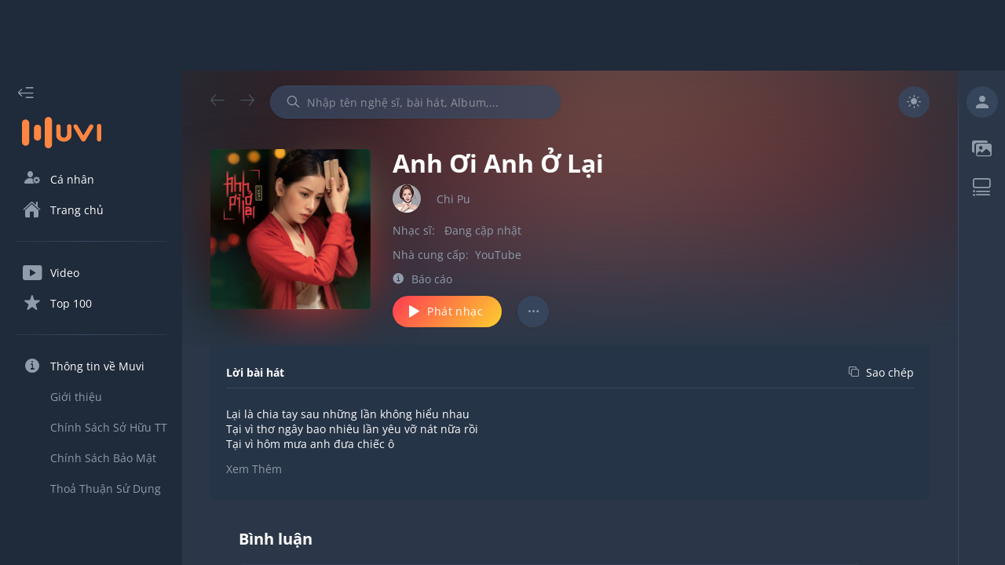

--- FILE ---
content_type: text/html; charset=utf-8
request_url: https://muvi.vn/bai-hat/anh-oi-anh-o-lai.qPMnJRep0yEN.html
body_size: 38414
content:
<!DOCTYPE html><html lang="vi" data-theme="dark"><head><meta name="viewport" content="width=device-width"/><meta charSet="utf-8"/><meta content="width=device-width, initial-scale=1.0, maximum-scale=1.0,  minimum-scale=1.0, user-scalable=no"/><meta property="fb:app_id" content="199438930441095"/><meta property="og:type" content="website"/><meta name="twitter:creator" content="@NamVietMedia"/><meta name="twitter:site" content="@NamVietMedia"/><meta property="og:image:type" content="image/png"/><link rel="icon" type="image/png" sizes="32x32" href="/static/favicon/favicon.ico"/><link rel="icon" type="image/png" sizes="16x16" href="/static/favicon/favicon.ico"/><link rel="manifest" href="/static/favicon/site.webmanifest"/><link rel="dns-prefetch" href="https://muvi.vn"/><link rel="dns-prefetch" href="https://dt.muvi.vn"/><link rel="dns-prefetch" href="https://cdn.muvi.vn"/><link rel="dns-prefetch" href="https://www.google-analytics.com"/><meta name="robots" content="index, follow"/><script async="" src="https://pagead2.googlesyndication.com/pagead/js/adsbygoogle.js?client=ca-pub-7078400245394460" crossorigin="anonymous"></script><meta http-equiv="Content-Type" content="text/html; charset=utf-8"/><title>Anh Ơi Anh Ở Lại - MP3 - Chi Pu</title><meta name="title" content="Anh Ơi Anh Ở Lại - MP3 - Chi Pu"/><meta property="og:title" content="Anh Ơi Anh Ở Lại - MP3 - Chi Pu"/><meta property="twitter:title" content="Anh Ơi Anh Ở Lại - MP3 - Chi Pu"/><meta name="twitter:card" content="Anh Ơi Anh Ở Lại - MP3 - Chi Pu"/><meta name="description" content="Anh Ơi Anh Ở Lại - Chi Pu. Nghe - download - tải nhạc Anh Ơi Anh Ở Lại mp3 miễn phí chất lượng cao. Xem lời bài hát - Lyrics Anh Ơi Anh Ở Lại tại Muvi"/><meta property="og:description" content="Anh Ơi Anh Ở Lại - Chi Pu. Nghe - download - tải nhạc Anh Ơi Anh Ở Lại mp3 miễn phí chất lượng cao. Xem lời bài hát - Lyrics Anh Ơi Anh Ở Lại tại Muvi"/><meta property="twitter:description" content="Anh Ơi Anh Ở Lại - MP3 - Chi Pu"/><meta name="keywords" content="anh oi anh o lai chi pu, anh oi anh o lai mp3, tai bai hat anh oi anh o lai, download nhac anh oi anh o lai"/><meta property="og:image" content="https://dt.muvi.vn/mvn/thumbnails/song/2022/05/18/anhoianholai_20220518114051.jpg?w=300&amp;h=300"/><meta property="og:image:url" content="https://dt.muvi.vn/mvn/thumbnails/song/2022/05/18/anhoianholai_20220518114051.jpg"/><meta property="og:image:secure_url" content="https://dt.muvi.vn/mvn/thumbnails/song/2022/05/18/anhoianholai_20220518114051.jpg"/><meta property="og:image:width" content="300"/><meta property="og:image:height" content="300"/><meta property="og:site_name" content="Muvi - Nghe và tải nhạc Mp3 miễn phí không giới hạn"/><meta property="og:audio" content="https://www.youtube.com/watch?v=3fi7uwBU-CE"/><meta property="og:audio:type" content="audio/vnd.facebook.bridge"/><meta property="music:preview_url:url" content="https://www.youtube.com/watch?v=3fi7uwBU-CE"/><meta property="music:preview_url:secure_url" content="https://www.youtube.com/watch?v=3fi7uwBU-CE"/><meta property="music:preview_url:type" content="audio/mpeg"/><meta property="music:duration" content="25"/><meta property="og:url" content="https://muvi.vn/bai-hat/anh-oi-anh-o-lai.qPMnJRep0yEN.html"/><meta property="music:musician" content="https://muvi.vn/bai-hat/anh-oi-anh-o-lai.qPMnJRep0yEN.html"/><link rel="canonical" href="https://muvi.vn/bai-hat/anh-oi-anh-o-lai.qPMnJRep0yEN.html"/><script type="application/ld+json">{"@context":"https://schema.org","@type":"MusicRecording","@id":"/bai-hat/anh-oi-anh-o-lai/qPMnJRep0yEN","url":"/bai-hat/anh-oi-anh-o-lai/qPMnJRep0yEN","name":"Anh \u01A0i Anh \u1EDE L\u1EA1i","description":"Anh \u01A0i Anh \u1EDE L\u1EA1i","image":"https://dt.muvi.vn/mvn/thumbnails/song/2022/05/18/anhoianholai_20220518114051.jpg","thumbnailUrl":"https://dt.muvi.vn/mvn/thumbnails/song/2022/05/18/anhoianholai_20220518114051.jpg","duration":"PT5M42S","inLanguage":"vi","byArtist":[{"@context":"https://schema.org","@type":"MusicGroup","name":"Chi Pu","@id":"/nghe-si/chi-pu/Xd9W0gPKlJ6k","url":"/nghe-si/chi-pu/Xd9W0gPKlJ6k"}]}</script><meta name="next-head-count" content="43"/><style data-href="/_next/static/css/7cbefc39e3e2e3a46fa8.css">a,abbr,acronym,address,applet,article,aside,audio,b,big,blockquote,body,canvas,caption,center,cite,code,dd,del,details,dfn,div,dl,dt,em,embed,fieldset,figcaption,figure,footer,form,h1,h2,h3,h4,h5,h6,header,hgroup,html,i,iframe,img,ins,kbd,label,legend,li,main,mark,menu,nav,object,ol,output,p,pre,q,ruby,s,samp,section,small,span,strike,strong,sub,summary,sup,table,tbody,td,tfoot,th,thead,time,tr,tt,u,ul,var,video{margin:0;padding:0;border:0;font-size:100%;font:inherit;vertical-align:baseline}article,aside,details,figcaption,figure,footer,header,hgroup,main,menu,nav,section{display:block}[hidden]{display:none}menu,ol,ul{list-style:none}blockquote,q{quotes:none}blockquote:after,blockquote:before,q:after,q:before{content:"";content:none}table{border-collapse:collapse;border-spacing:0}a{color:inherit;text-decoration:unset}h1{font-size:30px;line-height:40px}@media(max-width:768px){h1{font-size:35px;margin-bottom:10px}}@font-face{font-family:Muvi Icon;font-style:normal;font-weight:600;src:local(""),url(/static/fonts/muvi-icon-v20.woff) format("woff");font-display:swap}@font-face{font-family:Open Sans;font-style:normal;font-weight:400;font-display:swap;src:url(/static/fonts/OpenSans-Regular.ttf)}@font-face{font-family:Open Sans;font-style:normal;font-weight:600;font-display:swap;src:url(/static/fonts/OpenSans-Bold.ttf)}body{--square-items:6;--rectangle-items:3;--grid-square-items:6;--grid-rectangle-items:3}@media(max-width:1366px){body{--square-items:5;--grid-square-items:5}}@media(max-width:1024px){body{--square-items:4;--rectangle-items:1;--grid-square-items:4;--grid-rectangle-items:1}}@media(max-width:992px){body{--square-items:4.2;--rectangle-items:1.5;--grid-square-items:2}}@media(max-width:620px){body{--square-items:2.2}}[data-theme=light]{--primary-bg:#fff;--secondary-bg:#e3e4e5;--layout-bg:#f9f9f9;--sidebar-bg:#fff;--header-bg:#f9f9f9;--box-item-bg:#fff;--text-primary:#333;--text-secondary:#777;--link-text-hover:#fe8642;--icon-primary:#777;--icon-secondary:#e1e2e2;--border-primary:#e3e4e5;--gradient-primary:linear-gradient(132deg,#fe4251 5.09%,#feca30 96.09%);--secondary-bg-alpha-50:rgba(227,228,229,0.5);--secondary-bg-alpha-80:rgba(227,228,229,0.8);--primary-bg-alpha-60:hsla(0,0%,100%,0.6);--layout-bg-alpha-50:hsla(0,0%,97.6%,0.5)}[data-theme=dark]{--primary-bg:#1f2a3a;--secondary-bg:#384962;--layout-bg:#2b3748;--sidebar-bg:#1f2a3a;--header-bg:#2b3748;--box-item-bg:#263447;--text-primary:#fff;--text-secondary:#909caa;--link-text-hover:#fe8642;--icon-primary:#909caa;--icon-secondary:#49535f;--border-primary:#384962;--gradient-primary:linear-gradient(132deg,#fe4251 5.09%,#feca30 96.09%);--secondary-bg-alpha-50:rgba(56,73,98,0.5);--secondary-bg-alpha-80:rgba(56,73,98,0.8);--primary-bg-alpha-60:rgba(31,42,58,0.8);--layout-bg-alpha-50:rgba(43,55,72,0.5)}[data-theme=gray-dark]{--primary-bg:#3b3f46;--secondary-bg:#40454d;--layout-bg:#2a2e34;--sidebar-bg:#3b3f46;--header-bg:#3b3f46;--box-item-bg:#40454d;--text-primary:#fff;--text-secondary:#7e7e7e;--link-text-hover:#fe8642;--icon-primary:#7e7e7e;--icon-secondary:#7e7e7e;--border-primary:#7e7e7e;--gradient-primary:linear-gradient(132deg,#fe4251 5.09%,#feca30 96.09%);--secondary-bg-alpha-50:rgba(64,69,77,0.5);--secondary-bg-alpha-80:rgba(64,69,77,0.8)}html{font-family:Open Sans,sans-serif;-webkit-box-sizing:border-box;-moz-box-sizing:border-box;box-sizing:border-box;text-rendering:optimizeLegibility;-moz-osx-font-smoothing:grayscale;-webkit-font-smoothing:antialiased;-font-smoothing:antialiased;-webkit-font-feature-settings:none;-moz-font-feature-settings:none;font-feature-settings:none;-moz-font-variant-ligatures:none;font-variant-ligatures:none;-webkit-font-variant-ligatures:none;text-shadow:rgba(0,0,0,.01) 0 0 1px}:root{--white:#fff;--yellow:#f3e500;--red:red;--transparent:transparent;--logo-color:#fe8642;--alpha-50:rgba(0,0,0,0.5);--white-alpha-50:hsla(0,0%,100%,0.5);--white-alpha-30:hsla(0,0%,100%,0.3);--white-alpha-5:hsla(0,0%,100%,0.05);--white-e3:#e3e4e5;--white-e1:#e1e2e2;--white-e3-alpha-80:rgba(227,228,229,0.8);--black-77:#777;--black-33:#333;--black-33-alpha-70:rgba(51,51,51,0.7);--gradient-green-yellow:linear-gradient(135deg,#69ac77,#ffef7b);--gradient-pink-yellow:linear-gradient(135deg,#ed4264,#ffedbc);--gradient-pink-blue:linear-gradient(135deg,#ff6e7f,#bfe9ff);--gradient-yellow-light:linear-gradient(133.38deg,#f09819,#edde5d 97.33%);--gradient-red-light:linear-gradient(135deg,#ff512f,#dd2476);--gradient-black-33:linear-gradient(180deg,rgba(51,51,51,0.6),rgba(51,51,51,0));--functional-btn-background:rgba(0,0,0,0.2);--box-shadow:0px 3px 6px rgba(0,0,0,0.5019607843);--zIndex-popup-player:1103;--zIndex-global-player:1102;--zIndex-progress-bar:1104;--zIndex-drawer:1100;--zIndex-popper:1106;--mobile-zIndex-drawer:1104;--mobile-zIndex-header:1105;--border-radius-small:5px;--border-radius-medium:0.5em;--border-radius-xLarge:100em;--scrollbar-track:#797070;--scrollbar-thumb:hsla(0,0%,100%,0.5);--media-mask:rgba(0,0,0,0.4);--header-height:80px;--footer-height:78px;--footer-border:1px;--global-player-height:72px;--drawer-width:232px;--right-sidebar-width:380px;--shortened-right-sidebar-width:60px;--shortened-drawer-width:80px;--search-box-width:370px;--player-dummy-trigger-height:1px;--mobile-footer-height:149px;--mobile-global-player-height:62px;--hidden-screen-flex:flex;--visibility-screen-flex:none;--font-size-normal:14px;--font-size-medium:22px;--font-size-large:32px;--line-height-normal:19px;--line-height-medium:30px;--line-height-large:44px;--layout-offset-padding:-webkit-calc((100vw - (var(--drawer-width) + var(--right-sidebar-width) + 1308px))/2);--layout-offset-padding:calc((100vw - (var(--drawer-width) + var(--right-sidebar-width) + 1308px)) / 2)}@media(max-width:1920px){:root{--layout-offset-padding:50px}}@media(max-width:1366px){:root{--layout-offset-padding:36px;--font-size-normal:14px;--font-size-medium:20px;--font-size-large:32px;--line-height-normal:19px;--line-height-medium:27px;--line-height-large:35px}}@media(max-width:1024px){:root{--hidden-screen-flex:none;--visibility-screen-flex:flex}}@media(max-width:992px){:root{--layout-offset-padding:16px;--font-size-normal:16px;--font-size-medium:20px;--font-size-large:30px;--line-height-normal:22px;--line-height-medium:27px;--line-height-large:35px}}body.block-scroll,html.block-scroll{height:100%!important;overflow:hidden!important;position:fixed!important}input:-webkit-autofill,input:-webkit-autofill:active,input:-webkit-autofill:focus,input:-webkit-autofill:hover{box-shadow:0 0 0 30px var(--secondary-bg) inset!important;-webkit-box-shadow:0 0 0 30px var(--secondary-bg) inset!important}input:-webkit-autofill{-webkit-text-fill-color:var(--text-secondary)!important}body{background-color:var(--layout-bg);color:var(--text-primary);overflow:hidden;scrollbar-color:var(--scrollbar-thumb) transparent;scrollbar-width:thin;font-size:var(--font-size-normal);line-height:var(--line-height-normal)}body ::-webkit-scrollbar{width:4px;background:var(--transparent)}body ::-webkit-scrollbar-track{border-radius:var(--border-radius-medium);background:var(--transparent)}body ::-webkit-scrollbar-thumb{border-radius:var(--border-radius-medium);background-color:var(--border-primary)}body ::-webkit-input-placeholder{color:var(--text-secondary);opacity:1}body ::-moz-placeholder{color:var(--text-secondary);opacity:1}body :-ms-input-placeholder{opacity:1}body ::placeholder{color:var(--text-secondary);opacity:1}body :-ms-input-placeholder{color:var(--text-secondary)}body ::-ms-input-placeholder{color:var(--text-secondary)}body i{font-family:Muvi Icon,sans-serif}a:hover{color:var(--link-text-hover)}.hasHover,svg{fill:currentColor;color:currentColor;-webkit-transition:all .2s;transition:all .2s}.hasHover:hover i,.hasHover:hover path,.hasHover:hover rect,.hasHover:hover span{fill:var(--link-text-hover);color:var(--link-text-hover)!important}.hasHover:hover line{stroke:var(--link-text-hover)}line,path,rect{fill:currentColor;color:currentColor}
/*# sourceMappingURL=7cbefc39e3e2e3a46fa8.css.map*/</style><noscript data-n-css=""></noscript><link rel="preload" href="/_next/static/chunks/commons-69cfa576ceedbbb415ea.js" as="script"/><link rel="preload" href="/_next/static/chunks/4913.e63122ac5a82a5b8202f.js" as="script"/><link rel="preload" href="/_next/static/chunks/4325.4b96b01ee26bf90e9e87.js" as="script"/><link rel="preload" href="/_next/static/chunks/3699.ecdd3e25c2d50d044a36.js" as="script"/><link rel="preload" href="/_next/static/chunks/8577.30f644793ec3116d6df4.js" as="script"/><link rel="preload" href="/_next/static/chunks/9722.c1221aa5121a3f8381d6.js" as="script"/><link rel="preload" href="/_next/static/chunks/1878.6802e69f96bed3a997c5.js" as="script"/><link rel="preload" href="/_next/static/chunks/1398.cd325c17c525783fae3c.js" as="script"/><link rel="preload" href="/_next/static/chunks/9069.c3d108bc2d5f87856088.js" as="script"/><link rel="preload" href="/_next/static/chunks/8055.67f28db87143c161923e.js" as="script"/><link rel="preload" href="/_next/static/chunks/6525.e4b5029ed825d1979311.js" as="script"/><link rel="preload" href="/_next/static/chunks/1006.8ea3fdd7326b9a8ac797.js" as="script"/><link rel="preload" href="/_next/static/chunks/runtime-191215955db0d9fe5861.js" as="script"/><link rel="preload" href="/_next/static/chunks/3935-b3de476bf703be86f466.js" as="script"/><link rel="preload" href="/_next/static/chunks/main-f1ecca5f17929e3fd08a.js" as="script"/><link rel="preload" href="/_next/static/chunks/1962-12b739b3cf3a717ade51.js" as="script"/><link rel="preload" href="/_next/static/chunks/pages/_app-a3b83d4fb2cda2ca3b1f.js" as="script"/><link rel="preload" href="/_next/static/chunks/commons-69cfa576ceedbbb415ea.js" as="script"/><link rel="preload" href="/_next/static/chunks/pages/song-detail/%5Bid%5D-de202b73ece851fb5846.js" as="script"/><style id="jss-server-side">.MuiButtonBase-root {
  color: inherit;
  border: 0;
  cursor: pointer;
  margin: 0;
  display: inline-flex;
  outline: 0;
  padding: 0;
  position: relative;
  box-sizing: border-box;
  align-items: center;
  user-select: none;
  border-radius: 0;
  vertical-align: middle;
  -moz-appearance: none;
  justify-content: center;
  text-decoration: none;
  background-color: transparent;
  -webkit-appearance: none;
  -webkit-tap-highlight-color: transparent;
}
.MuiButtonBase-root::-moz-focus-inner {
  border-style: none;
}
.MuiButtonBase-root.Mui-disabled {
  cursor: default;
  pointer-events: none;
}
@media print {
  .MuiButtonBase-root {
    color-adjust: exact;
  }
}
  .MuiSvgIcon-root {
    fill: currentColor;
    width: 1em;
    height: 1em;
    display: inline-block;
    font-size: 1.5rem;
    transition: fill 200ms cubic-bezier(0.4, 0, 0.2, 1) 0ms;
    flex-shrink: 0;
    user-select: none;
  }
  .MuiSvgIcon-colorPrimary {
    color: #3f51b5;
  }
  .MuiSvgIcon-colorSecondary {
    color: #f50057;
  }
  .MuiSvgIcon-colorAction {
    color: rgba(0, 0, 0, 0.54);
  }
  .MuiSvgIcon-colorError {
    color: #f44336;
  }
  .MuiSvgIcon-colorDisabled {
    color: rgba(0, 0, 0, 0.26);
  }
  .MuiSvgIcon-fontSizeInherit {
    font-size: inherit;
  }
  .MuiSvgIcon-fontSizeSmall {
    font-size: 1.25rem;
  }
  .MuiSvgIcon-fontSizeLarge {
    font-size: 2.1875rem;
  }
  .MuiInputBase-input {
    padding: 10px 0 !important;
    font-size: var(--font-size-normal) !important;
  }
  .MuiButton-root {
    font-size: var(--font-size-normal);
    font-family: Open Sans, sans-serif !important;
    font-weight: 400;
    line-height: var(--line-height-normal);
  }
  .MuiDialog-paperWidthXs {
    max-width: 412px !important;
  }
  .MuiTabScrollButton-root.Mui-disabled {
    opacity: 0.1;
  }
  .MuiButton-containedSizeLarge {
    font-size: var(--font-size-normal) !important;
  }
  .MuiPickersBasePicker-container {
    color: var(--text-secondary);
    background-color: var(--primary-bg);
  }
  .MuiPickersBasePicker-container .MuiPickersCalendarHeader-iconButton {
    background-color: var(--transparent);
  }
  .MuiPickersBasePicker-container .MuiIconButton-root {
    color: var(--icon-primary);
  }
  .MuiPickersBasePicker-container .MuiPickersToolbar-toolbar {
    background-color: var(--secondary-bg);
  }
  .MuiPickersBasePicker-container .MuiPickersDay-day {
    color: var(--text-primary);
  }
  .MuiPickersBasePicker-container .MuiPickersDay-daySelected {
    background-color: var(--secondary-bg-alpha-80);
  }
  .MuiPickersBasePicker-container .MuiPickersDay-daySelected:hover {
    background-color: var(--secondary-bg);
  }
  .MuiPickersBasePicker-container .MuiPickersToolbar-toolbar h6 {
    color: var(--text-secondary);
  }
  .MuiPickersBasePicker-container .MuiPickersToolbar-toolbar h4 {
    color: var(--text-primary);
  }
  .MuiPickersBasePicker-container .MuiIconButton-root path {
    fill: currentColor;
  }
  .MuiPickersBasePicker-container .MuiIconButton-root path[fill=none] {
    fill: none;
  }
  .MuiInputBase-root {
    color: var(--text-primary) !important;
    font-family: Open Sans, sans-serif !important;
  }
  .MuiInputBase-root.MuiInput-underline:after {
    border-bottom: solid 1px var(--border-primary);
  }
  .MuiInputBase-root > input {
    -webkit-text-fill-color: var(--text-primary) !important;
  }
  .MuiInputBase-root.MuiInput-underline:before {
    border-bottom-color: var(--border-primary);
  }
  .MuiInputBase-root.MuiInput-underline:hover:before {
    border-bottom-color: var(--border-primary);
  }
  .MuiInputBase-root.MuiInput-underline:hover:not(.Mui-disabled):before {
    border-bottom: solid 1px var(--border-primary);
  }
  .MuiFormLabel-root {
    font-size: var(--font-size-normal);
  }
  .MuiInputLabel-root.MuiInputLabel-shrink {
    transform: translate(0, 1.5px);
  }
  .MuiAvatar-fallback {
    width: 60% !important;
    height: 60% !important;
  }
  .MuiAvatar-colorDefault {
    color: var(--icon-primary) !important;
    background-color: var(--secondary-bg-alpha-80) !important;
  }
  .MuiTextField-root label {
    color: var(--text-primary);
  }
  .MuiTextField-root label.Mui-focused {
    color: var(--text-primary);
  }
  .MuiTextField-root label.Mui-disabled {
    color: var(--text-primary);
    border-bottom-style: solid;
  }
  .MuiSlider-colorPrimary {
    color: var(--player-middle-control) !important;
  }
  .MuiSlider-colorSecondary {
    color: var(--link-text-hover) !important;
  }
  .MuiSlider-thumb {
    background: var(--gradient-primary);
  }
  .MuiSlider-track {
    background: var(--gradient-primary);
  }
  .MuiSlider-rail {
    color: var(--icon-primary);
    height: 2px !important;
  }
  .MuiDialog-paper {
    color: var(--text-primary);
    background-color: var(--primary-bg);
  }
  .MuiDialogTitle-root {
    padding: 16px 18px;
    text-align: center;
  }
  .MuiDialogContent-root {
    padding: 10px 10px !important;
  }
  .MuiContainer-root {
    padding-left: 20px;
    padding-right: 20px;
  }
  .MuiListItem-root.MuiListItem-root.Mui-selected {
    color: var(--link-text-hover);
    background-color: var(--secondary-bg) !important;
  }
  .jss54 {
    width: 60px !important;
    height: 47px !important;
    padding: 12px 11px 12px 11px !important;
    align-items: center !important;
  }
  .jss55 {
    top: unset !important;
    color: var(--white);
    width: 40px;
    height: 40px;
    transform: translateX(3px);
  }
  .jss55.jss55.jss56 {
    color: var(--white);
  }
  .jss55.jss55.jss56 + .jss57 {
    opacity: 1;
    background: var(--gradient-primary);
  }
  .jss56 {
    transform: translateX(17px) !important;
  }
  .jss57 {
    opacity: 1;
    border-radius: 50px !important;
    background-color: var(--secondary-bg);
  }
  .jss22.MuiIconButton-root {
    font-size: var(--font-size-normal);
  }
  .jss13 {
    color: var(--primary-bg) !important;
  }
  .jss14 {
    color: var(--text-primary) !important;
    padding: 5px;
    font-size: var(--font-size-normal);
    box-shadow: var(--box-shadow);
    background-color: var(--primary-bg) !important;
  }
  .jss25 {
    color: var(--text-primary);
    touch-action: none;
    scrollbar-width: none;
  }
  .jss25::-webkit-scrollbar {
    display: none;
  }
  .jss26 {
    overflow: hidden;
    touch-action: none;
    background-color: var(--alpha-50);
  }
  .jss27 {
    background-color: var(--primary-bg);
  }
  .jss28 {
    background-color: var(--primary-bg);
  }
  .jss29 {
    background-color: var(--primary-bg);
  }
  .jss30 {
    background-color: var(--primary-bg);
  }
  .jss31 {
    background-color: var(--primary-bg);
  }
  .jss32 {
    background-color: var(--primary-bg);
  }
  .jss33 {
    background-color: var(--primary-bg);
  }
  .jss34 {
    background-color: var(--primary-bg);
  }
  .jss35 {
    background-color: var(--primary-bg);
  }
  .jss36 {
    background-color: var(--primary-bg);
  }
  .jss37 {
    background-color: var(--primary-bg);
  }
  .jss38 {
    background-color: var(--primary-bg);
  }
  .jss39 {
    background-color: var(--primary-bg);
  }
  .jss40 {
    background-color: var(--primary-bg);
  }
  .jss41 {
    background-color: var(--primary-bg);
  }
  .jss42 {
    background-color: var(--primary-bg);
  }
  .jss43 {
    background-color: var(--primary-bg);
  }
  .jss44 {
    background-color: var(--primary-bg);
  }
  .jss45 {
    background-color: var(--primary-bg);
  }
  .jss46 {
    background-color: var(--primary-bg);
  }
  .jss47 {
    background-color: var(--primary-bg);
  }
  .jss48 {
    background-color: var(--primary-bg);
  }
  .jss49 {
    background-color: var(--primary-bg);
  }
  .jss50 {
    background-color: var(--primary-bg);
  }
  .MuiButton-root {
    padding: 6px 16px;
    font-size: 0.875rem;
    min-width: 64px;
    transition: background-color 250ms cubic-bezier(0.4, 0, 0.2, 1) 0ms,box-shadow 250ms cubic-bezier(0.4, 0, 0.2, 1) 0ms,border-color 250ms cubic-bezier(0.4, 0, 0.2, 1) 0ms,color 250ms cubic-bezier(0.4, 0, 0.2, 1) 0ms;
    font-family: "Roboto", "Helvetica", "Arial", sans-serif;
    font-weight: 500;
    line-height: 1.75;
    border-radius: 4px;
    letter-spacing: 0.02857em;
    text-transform: uppercase;
  }
  .MuiButton-root:hover {
    text-decoration: none;
    background-color: rgba(0, 0, 0, 0.04);
  }
  .MuiButton-root.Mui-disabled {
    color: rgba(0, 0, 0, 0.26);
  }
@media (hover: none) {
  .MuiButton-root:hover {
    background-color: transparent;
  }
}
  .MuiButton-label {
    width: 100%;
    display: inherit;
    align-items: inherit;
    justify-content: inherit;
  }
  .MuiButton-text {
    padding: 6px 8px;
  }
  .MuiButton-textPrimary {
    color: #3f51b5;
  }
  .MuiButton-textPrimary:hover {
    background-color: rgba(63, 81, 181, 0.04);
  }
@media (hover: none) {
  .MuiButton-textPrimary:hover {
    background-color: transparent;
  }
}
  .MuiButton-textSecondary {
    color: #f50057;
  }
  .MuiButton-textSecondary:hover {
    background-color: rgba(245, 0, 87, 0.04);
  }
@media (hover: none) {
  .MuiButton-textSecondary:hover {
    background-color: transparent;
  }
}
  .MuiButton-outlined {
    border: 1px solid rgba(0, 0, 0, 0.23);
    padding: 5px 15px;
  }
  .MuiButton-outlined.Mui-disabled {
    border: 1px solid rgba(0, 0, 0, 0.12);
  }
  .MuiButton-outlinedPrimary {
    color: #3f51b5;
    border: 1px solid rgba(63, 81, 181, 0.5);
  }
  .MuiButton-outlinedPrimary:hover {
    border: 1px solid #3f51b5;
    background-color: rgba(63, 81, 181, 0.04);
  }
@media (hover: none) {
  .MuiButton-outlinedPrimary:hover {
    background-color: transparent;
  }
}
  .MuiButton-outlinedSecondary {
    color: #f50057;
    border: 1px solid rgba(245, 0, 87, 0.5);
  }
  .MuiButton-outlinedSecondary:hover {
    border: 1px solid #f50057;
    background-color: rgba(245, 0, 87, 0.04);
  }
  .MuiButton-outlinedSecondary.Mui-disabled {
    border: 1px solid rgba(0, 0, 0, 0.26);
  }
@media (hover: none) {
  .MuiButton-outlinedSecondary:hover {
    background-color: transparent;
  }
}
  .MuiButton-contained {
    color: rgba(0, 0, 0, 0.87);
    box-shadow: 0px 3px 1px -2px rgba(0,0,0,0.2),0px 2px 2px 0px rgba(0,0,0,0.14),0px 1px 5px 0px rgba(0,0,0,0.12);
    background-color: #e0e0e0;
  }
  .MuiButton-contained:hover {
    box-shadow: 0px 2px 4px -1px rgba(0,0,0,0.2),0px 4px 5px 0px rgba(0,0,0,0.14),0px 1px 10px 0px rgba(0,0,0,0.12);
    background-color: #d5d5d5;
  }
  .MuiButton-contained.Mui-focusVisible {
    box-shadow: 0px 3px 5px -1px rgba(0,0,0,0.2),0px 6px 10px 0px rgba(0,0,0,0.14),0px 1px 18px 0px rgba(0,0,0,0.12);
  }
  .MuiButton-contained:active {
    box-shadow: 0px 5px 5px -3px rgba(0,0,0,0.2),0px 8px 10px 1px rgba(0,0,0,0.14),0px 3px 14px 2px rgba(0,0,0,0.12);
  }
  .MuiButton-contained.Mui-disabled {
    color: rgba(0, 0, 0, 0.26);
    box-shadow: none;
    background-color: rgba(0, 0, 0, 0.12);
  }
@media (hover: none) {
  .MuiButton-contained:hover {
    box-shadow: 0px 3px 1px -2px rgba(0,0,0,0.2),0px 2px 2px 0px rgba(0,0,0,0.14),0px 1px 5px 0px rgba(0,0,0,0.12);
    background-color: #e0e0e0;
  }
}
  .MuiButton-containedPrimary {
    color: #fff;
    background-color: #3f51b5;
  }
  .MuiButton-containedPrimary:hover {
    background-color: #303f9f;
  }
@media (hover: none) {
  .MuiButton-containedPrimary:hover {
    background-color: #3f51b5;
  }
}
  .MuiButton-containedSecondary {
    color: #fff;
    background-color: #f50057;
  }
  .MuiButton-containedSecondary:hover {
    background-color: #c51162;
  }
@media (hover: none) {
  .MuiButton-containedSecondary:hover {
    background-color: #f50057;
  }
}
  .MuiButton-disableElevation {
    box-shadow: none;
  }
  .MuiButton-disableElevation:hover {
    box-shadow: none;
  }
  .MuiButton-disableElevation.Mui-focusVisible {
    box-shadow: none;
  }
  .MuiButton-disableElevation:active {
    box-shadow: none;
  }
  .MuiButton-disableElevation.Mui-disabled {
    box-shadow: none;
  }
  .MuiButton-colorInherit {
    color: inherit;
    border-color: currentColor;
  }
  .MuiButton-textSizeSmall {
    padding: 4px 5px;
    font-size: 0.8125rem;
  }
  .MuiButton-textSizeLarge {
    padding: 8px 11px;
    font-size: 0.9375rem;
  }
  .MuiButton-outlinedSizeSmall {
    padding: 3px 9px;
    font-size: 0.8125rem;
  }
  .MuiButton-outlinedSizeLarge {
    padding: 7px 21px;
    font-size: 0.9375rem;
  }
  .MuiButton-containedSizeSmall {
    padding: 4px 10px;
    font-size: 0.8125rem;
  }
  .MuiButton-containedSizeLarge {
    padding: 8px 22px;
    font-size: 0.9375rem;
  }
  .MuiButton-fullWidth {
    width: 100%;
  }
  .MuiButton-startIcon {
    display: inherit;
    margin-left: -4px;
    margin-right: 8px;
  }
  .MuiButton-startIcon.MuiButton-iconSizeSmall {
    margin-left: -2px;
  }
  .MuiButton-endIcon {
    display: inherit;
    margin-left: 8px;
    margin-right: -4px;
  }
  .MuiButton-endIcon.MuiButton-iconSizeSmall {
    margin-right: -2px;
  }
  .MuiButton-iconSizeSmall > *:first-child {
    font-size: 18px;
  }
  .MuiButton-iconSizeMedium > *:first-child {
    font-size: 20px;
  }
  .MuiButton-iconSizeLarge > *:first-child {
    font-size: 22px;
  }
  .jss15 {
    color: var(--text-primary);
    padding: 0px 24px;
    box-shadow: none;
    border-radius: 30px;
    text-transform: initial;
  }
  .jss16 {
    box-shadow: 0 0 4px rgb(0 0 0 / 4%);
  }
  .jss16.jss20 {
    color: var(--white);
    border: 0px solid var(--icon-secondary);
    opacity: 0.3;
    background-color: var(--icon-secondary);
  }
  .jss17 {
    background-color: var(--link-text-hover);
  }
  .jss17:hover {
    box-shadow: none;
    background-color: var(--link-text-hover);
  }
  .jss18 {
    border-color: var(--border-primary);
  }
  .jss18:hover {
    box-shadow: none;
    border-color: var(--border-primary);
    background-color: transparent;
  }
  .jss19 {
    height: 40px;
    min-width: 134px;
  }
  .jss21 {
    background: var(--gradient-primary);
    color: var(--white);
  }
  .jss21:hover {
    background: var(--gradient-primary);
  }
  .jss52 {
    background: var(--gradient-primary);
    color: var(--white);
  }
  .jss52:hover {
    background: var(--gradient-primary);
  }
  .MuiListItem-root {
    width: 100%;
    display: flex;
    position: relative;
    box-sizing: border-box;
    text-align: left;
    align-items: center;
    padding-top: 8px;
    padding-bottom: 8px;
    justify-content: flex-start;
    text-decoration: none;
  }
  .MuiListItem-root.Mui-focusVisible {
    background-color: rgba(0, 0, 0, 0.12);
  }
  .MuiListItem-root.Mui-selected {
    background-color: rgba(63, 81, 181, 0.08);
  }
  .MuiListItem-root.Mui-disabled {
    opacity: 0.38;
  }
  .MuiListItem-root.Mui-selected.Mui-focusVisible {
    background-color: rgba(63, 81, 181, 0.2);
  }
  .MuiListItem-container {
    position: relative;
  }
  .MuiListItem-dense {
    padding-top: 4px;
    padding-bottom: 4px;
  }
  .MuiListItem-alignItemsFlexStart {
    align-items: flex-start;
  }
  .MuiListItem-divider {
    border-bottom: 1px solid rgba(0, 0, 0, 0.12);
    background-clip: padding-box;
  }
  .MuiListItem-gutters {
    padding-left: 16px;
    padding-right: 16px;
  }
  .MuiListItem-button {
    transition: background-color 150ms cubic-bezier(0.4, 0, 0.2, 1) 0ms;
  }
  .MuiListItem-button:hover {
    text-decoration: none;
    background-color: rgba(0, 0, 0, 0.04);
  }
  .MuiListItem-button.Mui-selected:hover {
    background-color: rgba(63, 81, 181, 0.12);
  }
@media (hover: none) {
  .MuiListItem-button.Mui-selected:hover {
    background-color: rgba(63, 81, 181, 0.08);
  }
}
@media (hover: none) {
  .MuiListItem-button:hover {
    background-color: transparent;
  }
}
  .MuiListItem-secondaryAction {
    padding-right: 48px;
  }
  .MuiPopover-paper {
    outline: 0;
    position: absolute;
    max-width: calc(100% - 32px);
    min-width: 16px;
    max-height: calc(100% - 32px);
    min-height: 16px;
    overflow-x: hidden;
    overflow-y: auto;
  }
  .MuiTooltip-popper {
    z-index: 1500;
    pointer-events: none;
  }
  .MuiTooltip-popperInteractive {
    pointer-events: auto;
  }
  .MuiTooltip-popperArrow[x-placement*="bottom"] .MuiTooltip-arrow {
    top: 0;
    left: 0;
    margin-top: -0.71em;
    margin-left: 4px;
    margin-right: 4px;
  }
  .MuiTooltip-popperArrow[x-placement*="top"] .MuiTooltip-arrow {
    left: 0;
    bottom: 0;
    margin-left: 4px;
    margin-right: 4px;
    margin-bottom: -0.71em;
  }
  .MuiTooltip-popperArrow[x-placement*="right"] .MuiTooltip-arrow {
    left: 0;
    width: 0.71em;
    height: 1em;
    margin-top: 4px;
    margin-left: -0.71em;
    margin-bottom: 4px;
  }
  .MuiTooltip-popperArrow[x-placement*="left"] .MuiTooltip-arrow {
    right: 0;
    width: 0.71em;
    height: 1em;
    margin-top: 4px;
    margin-right: -0.71em;
    margin-bottom: 4px;
  }
  .MuiTooltip-popperArrow[x-placement*="left"] .MuiTooltip-arrow::before {
    transform-origin: 0 0;
  }
  .MuiTooltip-popperArrow[x-placement*="right"] .MuiTooltip-arrow::before {
    transform-origin: 100% 100%;
  }
  .MuiTooltip-popperArrow[x-placement*="top"] .MuiTooltip-arrow::before {
    transform-origin: 100% 0;
  }
  .MuiTooltip-popperArrow[x-placement*="bottom"] .MuiTooltip-arrow::before {
    transform-origin: 0 100%;
  }
  .MuiTooltip-tooltip {
    color: #fff;
    padding: 4px 8px;
    font-size: 0.6875rem;
    max-width: 300px;
    word-wrap: break-word;
    font-family: "Roboto", "Helvetica", "Arial", sans-serif;
    font-weight: 500;
    border-radius: 4px;
    background-color: rgba(97, 97, 97, 0.92);
  }
  .MuiTooltip-tooltipArrow {
    margin: 0;
    position: relative;
  }
  .MuiTooltip-arrow {
    color: rgba(97, 97, 97, 0.9);
    width: 1em;
    height: 0.71em;
    overflow: hidden;
    position: absolute;
    box-sizing: border-box;
  }
  .MuiTooltip-arrow::before {
    width: 100%;
    height: 100%;
    margin: auto;
    content: "";
    display: block;
    transform: rotate(45deg);
    background-color: currentColor;
  }
  .MuiTooltip-touch {
    padding: 8px 16px;
    font-size: 0.875rem;
    font-weight: 400;
    line-height: 1.14286em;
  }
  .MuiTooltip-tooltipPlacementLeft {
    margin: 0 24px ;
    transform-origin: right center;
  }
@media (min-width:600px) {
  .MuiTooltip-tooltipPlacementLeft {
    margin: 0 14px;
  }
}
  .MuiTooltip-tooltipPlacementRight {
    margin: 0 24px;
    transform-origin: left center;
  }
@media (min-width:600px) {
  .MuiTooltip-tooltipPlacementRight {
    margin: 0 14px;
  }
}
  .MuiTooltip-tooltipPlacementTop {
    margin: 24px 0;
    transform-origin: center bottom;
  }
@media (min-width:600px) {
  .MuiTooltip-tooltipPlacementTop {
    margin: 14px 0;
  }
}
  .MuiTooltip-tooltipPlacementBottom {
    margin: 24px 0;
    transform-origin: center top;
  }
@media (min-width:600px) {
  .MuiTooltip-tooltipPlacementBottom {
    margin: 14px 0;
  }
}
  .MuiContainer-root {
    width: 100%;
    display: block;
    box-sizing: border-box;
    margin-left: auto;
    margin-right: auto;
    padding-left: 16px;
    padding-right: 16px;
  }
@media (min-width:600px) {
  .MuiContainer-root {
    padding-left: 24px;
    padding-right: 24px;
  }
}
  .MuiContainer-disableGutters {
    padding-left: 0;
    padding-right: 0;
  }
@media (min-width:600px) {
  .MuiContainer-fixed {
    max-width: 600px;
  }
}
@media (min-width:960px) {
  .MuiContainer-fixed {
    max-width: 960px;
  }
}
@media (min-width:1280px) {
  .MuiContainer-fixed {
    max-width: 1280px;
  }
}
@media (min-width:1920px) {
  .MuiContainer-fixed {
    max-width: 1920px;
  }
}
@media (min-width:0px) {
  .MuiContainer-maxWidthXs {
    max-width: 444px;
  }
}
@media (min-width:600px) {
  .MuiContainer-maxWidthSm {
    max-width: 600px;
  }
}
@media (min-width:960px) {
  .MuiContainer-maxWidthMd {
    max-width: 960px;
  }
}
@media (min-width:1280px) {
  .MuiContainer-maxWidthLg {
    max-width: 1280px;
  }
}
@media (min-width:1920px) {
  .MuiContainer-maxWidthXl {
    max-width: 1920px;
  }
}
  .MuiList-root {
    margin: 0;
    padding: 0;
    position: relative;
    list-style: none;
  }
  .MuiList-padding {
    padding-top: 8px;
    padding-bottom: 8px;
  }
  .MuiList-subheader {
    padding-top: 0;
  }
  .jss3 {
    cursor: pointer;
    box-sizing: border-box;
  }
  .jss4 .list-icon {
    color: var(--link-text-hover) !important;
  }
  .jss5:hover {
    color: var(--link-text-hover);
  }
  .jss7 {
    margin: 0;
    width: unset;
  }
  .jss8 {
    padding: 10px 28px;
  }
  .jss9 {
    padding: 10px 28px;
  }
  .jss10 {
    padding: 10px 24px !important;
  }
  .MuiAvatar-root {
    width: 40px;
    height: 40px;
    display: flex;
    overflow: hidden;
    position: relative;
    font-size: 1.25rem;
    align-items: center;
    flex-shrink: 0;
    font-family: "Roboto", "Helvetica", "Arial", sans-serif;
    line-height: 1;
    user-select: none;
    border-radius: 50%;
    justify-content: center;
  }
  .MuiAvatar-colorDefault {
    color: #fafafa;
    background-color: #bdbdbd;
  }
  .MuiAvatar-rounded {
    border-radius: 4px;
  }
  .MuiAvatar-square {
    border-radius: 0;
  }
  .MuiAvatar-img {
    color: transparent;
    width: 100%;
    height: 100%;
    object-fit: cover;
    text-align: center;
    text-indent: 10000px;
  }
  .MuiAvatar-fallback {
    width: 75%;
    height: 75%;
  }
  .jss53 {
    cursor: pointer;
  }
  .jss53:hover {
    color: var(--text-primary);
    background-color: var(--secondary-bg);
  }
@media print {
  .MuiDialog-root {
    position: absolute !important;
  }
}
  .MuiDialog-scrollPaper {
    display: flex;
    align-items: center;
    justify-content: center;
  }
  .MuiDialog-scrollBody {
    overflow-x: hidden;
    overflow-y: auto;
    text-align: center;
  }
  .MuiDialog-scrollBody:after {
    width: 0;
    height: 100%;
    content: "";
    display: inline-block;
    vertical-align: middle;
  }
  .MuiDialog-container {
    height: 100%;
    outline: 0;
  }
@media print {
  .MuiDialog-container {
    height: auto;
  }
}
  .MuiDialog-paper {
    margin: 32px;
    position: relative;
    overflow-y: auto;
  }
@media print {
  .MuiDialog-paper {
    box-shadow: none;
    overflow-y: visible;
  }
}
  .MuiDialog-paperScrollPaper {
    display: flex;
    max-height: calc(100% - 64px);
    flex-direction: column;
  }
  .MuiDialog-paperScrollBody {
    display: inline-block;
    text-align: left;
    vertical-align: middle;
  }
  .MuiDialog-paperWidthFalse {
    max-width: calc(100% - 64px);
  }
  .MuiDialog-paperWidthXs {
    max-width: 444px;
  }
@media (max-width:507.95px) {
  .MuiDialog-paperWidthXs.MuiDialog-paperScrollBody {
    max-width: calc(100% - 64px);
  }
}
  .MuiDialog-paperWidthSm {
    max-width: 600px;
  }
@media (max-width:663.95px) {
  .MuiDialog-paperWidthSm.MuiDialog-paperScrollBody {
    max-width: calc(100% - 64px);
  }
}
  .MuiDialog-paperWidthMd {
    max-width: 960px;
  }
@media (max-width:1023.95px) {
  .MuiDialog-paperWidthMd.MuiDialog-paperScrollBody {
    max-width: calc(100% - 64px);
  }
}
  .MuiDialog-paperWidthLg {
    max-width: 1280px;
  }
@media (max-width:1343.95px) {
  .MuiDialog-paperWidthLg.MuiDialog-paperScrollBody {
    max-width: calc(100% - 64px);
  }
}
  .MuiDialog-paperWidthXl {
    max-width: 1920px;
  }
@media (max-width:1983.95px) {
  .MuiDialog-paperWidthXl.MuiDialog-paperScrollBody {
    max-width: calc(100% - 64px);
  }
}
  .MuiDialog-paperFullWidth {
    width: calc(100% - 64px);
  }
  .MuiDialog-paperFullScreen {
    width: 100%;
    height: 100%;
    margin: 0;
    max-width: 100%;
    max-height: none;
    border-radius: 0;
  }
  .MuiDialog-paperFullScreen.MuiDialog-paperScrollBody {
    margin: 0;
    max-width: 100%;
  }
  .jss11 {
    top: 0;
    right: 0;
    position: absolute;
  }
  .jss12 {
    color: var(--icon-primary);
  }
  .jss23 {
    color: var(--icon-primary);
  }
  .jss51 {
    color: var(--icon-primary);
  }
  .jss58 {
    color: var(--icon-primary);
  }</style><style data-styled="gMQYmN iXICbL ldXQGK bneOhA jSDHoo lekzWB hHkjPZ iMWozR lijwof iXEtBj cBFOCD cOZnZd dvmxWn hCvcfB jgfPQb bDmjhq hkpoeE erPsKK chexpW eNeDug dYFXLt gqMDiH bqHSrk hikuPn UeSaM gaQaEw fTPEAZ hJUNkK dnYsyT gUJNix fyuomg kOjEiN iehq hKSmHF kOAcHp hPvDwd xNKAf kgZtwP kfLChM lnpOra jhiQIA dhPNwE ibtvyK hZirIL eiwYcM cBNSkp cnSOBi dHkfno hajhdO bqrOgk hBBDNG nBvrc glXMGt ffGlrE hszGwT jancQx kbjDDs oGxQH bONDh jmBvth emYODk kwAdxa cuVxuT bqDWkD gKxiIa nNoNQ fFYdtm bYlcvH irgTbd vDDJe gAuUZB bhjYjn hCbAEq iNEoBQ cchjHz hJWicL kgHlBc civVXS fffZAf wOPno dxlZKu hHliiM dhNNru ivQWMT hdUhyw hXOFuf fGxGUN kgQRbo bWayaF bwhdPA kksThP fPpHhX enfWdS FeVVA cGZBJK kcfCCU jMuFwg hHnkFL hviGEn dPUTQo eoyHrV gfwqqn cEvqyh healHl bPLefT itdNMQ koDYuX jsUplH rhgsY nejqE ilhsXF hEXfgz hZvHAP feDToZ dYPBXz jhjBlI gRdZEF zLfOa gmFLxg hlomFI wJgwl caXsTd hsPlom kowmwS bcOLmh jqLzFt etChJd eNVAfp dvdUxj jweWWK hQsbRP eGxqYk beAXyz kQxyFT clfmpJ jFIrhL kIgBSk kkLaMB" data-styled-version="4.4.1">
/* sc-component-id: BaseStyles__ContentSectionWrapper-sc-x8a1c0-2 */
.gMQYmN{padding:0 var(--layout-offset-padding);}
/* sc-component-id: BaseStyles__Title-sc-x8a1c0-6 */
.bYlcvH{cursor:pointer;display:-webkit-inline-box;display:-webkit-inline-flex;display:-ms-inline-flexbox;display:inline-flex;font-size:var(--font-size-normal);color:inherit;font-weight:normal;line-height:var(--line-height-normal);} .bYlcvH:hover{color:var(--link-text-hover);}
/* sc-component-id: BaseStyles__Background-sc-x8a1c0-27 */
.nBvrc{position:absolute;background-color:var(--mask-lyric-box);content:'';position:absolute;height:100%;width:100%;-webkit-transition:background ease 750ms;transition:background ease 750ms;background:url('https://dt.muvi.vn/mvn/thumbnails/song/2022/05/18/anhoianholai_20220518114051.jpg?w=288&h=288') no-repeat center center;background-size:cover;background-size:fill;overflow:hidden;left:-5%;right:-5%;bottom:-5%;height:110%;width:110%;-webkit-filter:blur(200px);-webkit-filter:blur(200px);filter:blur(200px);({ blur}) => blur && ` -webkit-filter:blur(${blur}px);-webkit-filter:blur(${blur}px);filter:blur(${blur}px);}
/* sc-component-id: MuviSkeletonStyles__Skeleton-sc-13j8brr-0 */
.oGxQH{display:block;background-color:var(--secondary-bg);-webkit-animation:bzcbYv 1.5s ease-in-out 0.5s infinite;animation:bzcbYv 1.5s ease-in-out 0.5s infinite;width:100%;height:100%;height:288px;width:288px;border-radius:5px;}.bONDh{display:block;background-color:var(--secondary-bg);-webkit-animation:bzcbYv 1.5s ease-in-out 0.5s infinite;animation:bzcbYv 1.5s ease-in-out 0.5s infinite;width:100%;height:100%;height:36px;width:36px;border-radius:50%;}
/* sc-component-id: ImageStyles__ImageWrapper-sc-92votr-0 */
.jancQx{border-radius:5px;width:100%;height:100%;}.kbjDDs{border-radius:5px;width:100%;height:100%;width:36px;height:36px;}
/* sc-component-id: BaseIcon-sc-1tnqu37-0 */
.lekzWB::before{content:'\0033';}.hHkjPZ::before{content:'\004C';}.iMWozR::before{content:'\0036';}.lijwof::before{content:'\0024';}.iXEtBj::before{content:'\002B';}.cBFOCD::before{content:'\0035';}.cOZnZd::before{content:'\0038';}.dvmxWn::before{content:'\002A';}.hCvcfB::before{content:'\003F';}.jgfPQb::before{content:'\0040';}.bDmjhq::before{content:'\0032';}.hkpoeE::before{content:'\005A';}.erPsKK::before{content:'\006E';}.chexpW::before{content:'\0039';}.eNeDug::before{content:'\0054';}.dYFXLt::before{content:'\0042';}.gqMDiH::before{content:'\0022';}.bqHSrk::before{content:'\0021';}.hikuPn::before{content:'\0028';}.UeSaM::before{content:'\0027';}.gaQaEw::before{content:'\0037';}.fTPEAZ::before{content:'\003A';}.hJUNkK::before{content:'\0023';}.dnYsyT::before{content:'\0025';}
/* sc-component-id: CardStyles__TextEllipsis-sc-sbf3aa-3 */
.fFYdtm{display:-webkit-box;overflow:hidden;line-height:1.4;white-space:normal;text-overflow:ellipsis;-webkit-box-orient:vertical;max-width:100%;-webkit-line-clamp:1;}
/* sc-component-id: GenerateArtistsStyles__GenerateArtistsWrapper-sc-e33m5o-0 */
.bqDWkD{display:-webkit-box;display:-webkit-flex;display:-ms-flexbox;display:flex;-webkit-align-items:center;-webkit-box-align:center;-ms-flex-align:center;align-items:center;} .bqDWkD a{color:var(--text-secondary);} .bqDWkD a:hover{color:var(--link-text-hover);}
/* sc-component-id: GenerateArtistsStyles__ThumbnailWrapper-sc-e33m5o-1 */
.gKxiIa{position:relative;}
/* sc-component-id: GenerateArtistsStyles__Thumbnail-sc-e33m5o-2 */
.nNoNQ{position:absolute;}
/* sc-component-id: SongCardStyles__Info-sc-1z0yppq-0 */
.kcfCCU{display:-webkit-box;display:-webkit-flex;display:-ms-flexbox;display:flex;-webkit-align-items:center;-webkit-box-align:center;-ms-flex-align:center;align-items:center;height:100%;-webkit-flex:1;-ms-flex:1;flex:1;min-width:0;}
/* sc-component-id: SongCardStyles__Thumbnail-sc-1z0yppq-1 */
.jMuFwg{position:relative;width:52px;height:52px;} .jMuFwg:first-child{margin-left:10px;} @media (max-width:922px){.jMuFwg{margin-left:10px;}}
/* sc-component-id: SongCardStyles__Play-sc-1z0yppq-5 */
.hHnkFL{position:absolute;top:0;bottom:0;left:0;right:0;margin:auto;display:-webkit-box;display:-webkit-flex;display:-ms-flexbox;display:flex;-webkit-align-items:center;-webkit-box-align:center;-ms-flex-align:center;align-items:center;-webkit-box-pack:center;-webkit-justify-content:center;-ms-flex-pack:center;justify-content:center;opacity:0;background-color:var(--alpha-50);border-radius:5px;opacity:0;}
/* sc-component-id: SongCardStyles__TextWrapper-sc-1z0yppq-6 */
.hviGEn{margin-left:20px;line-height:20px;-webkit-flex:1;-ms-flex:1;flex:1;min-width:0;}
/* sc-component-id: SongCardStyles__Title-sc-1z0yppq-7 */
.dPUTQo{display:-webkit-box;overflow:hidden;white-space:normal;text-overflow:ellipsis;-webkit-box-orient:vertical;line-height:inherit;max-width:100%;-webkit-line-clamp:1;font-weight:600;margin-bottom:5px;}
/* sc-component-id: SongCardStyles__Text-sc-1z0yppq-8 */
.eoyHrV{color:var(--text-secondary);}
/* sc-component-id: SongCardStyles__Control-sc-1z0yppq-9 */
.gfwqqn{display:-webkit-box;display:-webkit-flex;display:-ms-flexbox;display:flex;-webkit-align-items:center;-webkit-box-align:center;-ms-flex-align:center;align-items:center;position:relative;overflow:hidden;}
/* sc-component-id: SongCardStyles__Duration-sc-1z0yppq-10 */
.cEvqyh{margin-right:10px;color:var(--text-secondary);}
/* sc-component-id: SongCardStyles__Icon-sc-1z0yppq-11 */
.healHl{display:-webkit-box;display:-webkit-flex;display:-ms-flexbox;display:flex;-webkit-align-items:center;-webkit-box-align:center;-ms-flex-align:center;align-items:center;width:40px;height:40px;-webkit-box-pack:center;-webkit-justify-content:center;-ms-flex-pack:center;justify-content:center;border-radius:50%;margin-left:10px;display:var(--hidden-screen-flex);} .healHl:hover{background-color:var(--primary-bg);} @media (max-width:1366px){.healHl{opacity:0;position:absolute;z-index:-1;}} @media (max-width:922px){.healHl{display:-webkit-box;display:-webkit-flex;display:-ms-flexbox;display:flex;opacity:1;position:unset;z-index:1;}.healHl:hover{background-color:var(--box-item-bg);}}.bPLefT{display:-webkit-box;display:-webkit-flex;display:-ms-flexbox;display:flex;-webkit-align-items:center;-webkit-box-align:center;-ms-flex-align:center;align-items:center;width:40px;height:40px;-webkit-box-pack:center;-webkit-justify-content:center;-ms-flex-pack:center;justify-content:center;border-radius:50%;margin-left:10px;} .bPLefT:hover{background-color:var(--primary-bg);} @media (max-width:1366px){.bPLefT{opacity:0;position:absolute;z-index:-1;}} @media (max-width:922px){.bPLefT{display:-webkit-box;display:-webkit-flex;display:-ms-flexbox;display:flex;opacity:1;position:unset;z-index:1;}.bPLefT:hover{background-color:var(--box-item-bg);}}
/* sc-component-id: SongCardStyles__SongCardWrapper-sc-1z0yppq-12 */
.cGZBJK{display:-webkit-box;display:-webkit-flex;display:-ms-flexbox;display:flex;-webkit-align-items:center;-webkit-box-align:center;-ms-flex-align:center;align-items:center;height:72px;border-radius:5px;padding-right:10px;background-color:var(--box-item-bg);cursor:pointer;-webkit-box-pack:justify;-webkit-justify-content:space-between;-ms-flex-pack:justify;justify-content:space-between;-webkit-user-select:none;-moz-user-select:none;-ms-user-select:none;user-select:none;-webkit-user-drag:none;-khtml-user-drag:none;-moz-user-drag:none;-o-user-drag:none;} .cGZBJK:hover{background-color:var(--secondary-bg);} .cGZBJK:hover .SongCardStyles__Play-sc-1z0yppq-5{opacity:1;} .cGZBJK:hover .SongCardStyles__Checkbox-sc-1z0yppq-2{display:-webkit-box;display:-webkit-flex;display:-ms-flexbox;display:flex;} .cGZBJK:hover .SongCardStyles__Number-sc-1z0yppq-3{display:none;} .cGZBJK:hover .SongCardStyles__Icon-sc-1z0yppq-11{opacity:1;position:unset;z-index:1;} @media (max-width:1366px){.cGZBJK:hover .SongCardStyles__Duration-sc-1z0yppq-10{display:none;}} @media (max-width:922px){.cGZBJK:hover{background-color:var(--box-item-bg);}.cGZBJK:hover .SongCardStyles__Checkbox-sc-1z0yppq-2{display:none;}.cGZBJK:hover .SongCardStyles__Play-sc-1z0yppq-5{opacity:0;}}
/* sc-component-id: DefaultListStyles__ListWrapper-sc-q3hhln-1 */
.enfWdS{display:-webkit-box;display:-webkit-flex;display:-ms-flexbox;display:flex;-webkit-box-pack:justify;-webkit-justify-content:space-between;-ms-flex-pack:justify;justify-content:space-between;margin:0 -14px;} @media (max-width:1366px){.enfWdS{-webkit-flex-direction:column;-ms-flex-direction:column;flex-direction:column;width:100%;}}
/* sc-component-id: DefaultListStyles__Header-sc-q3hhln-2 */
.dxlZKu{display:-webkit-box;display:-webkit-flex;display:-ms-flexbox;display:flex;-webkit-align-items:center;-webkit-box-align:center;-ms-flex-align:center;align-items:center;margin-bottom:23px;-webkit-align-items:baseline;-webkit-box-align:baseline;-ms-flex-align:baseline;align-items:baseline;} .dxlZKu span{color:var(--text-secondary);}
/* sc-component-id: DefaultListStyles__Colume-sc-q3hhln-3 */
.FeVVA{padding:0 14px;width:100%;} .FeVVA > div{margin:4px 0;} @media (max-width:1366px){.FeVVA > div:first-child{margin-top:0;}}
/* sc-component-id: DefaultListStyles__Title-sc-q3hhln-4 */
.hHliiM{font-size:var(--font-size-medium);font-weight:600;}
/* sc-component-id: LeftSidebarDesktopstyles__ListItemIcon-sc-w0wao9-1 */
.hPvDwd{width:26px;display:-webkit-box;display:-webkit-flex;display:-ms-flexbox;display:flex;-webkit-box-pack:center;-webkit-justify-content:center;-ms-flex-pack:center;justify-content:center;margin-right:10px;height:unset;} @media (max-width:1233px){.hPvDwd{display:-webkit-box;display:-webkit-flex;display:-ms-flexbox;display:flex;-webkit-box-pack:center;-webkit-justify-content:center;-ms-flex-pack:center;justify-content:center;-webkit-align-items:center;-webkit-box-align:center;-ms-flex-align:center;align-items:center;margin:auto;-webkit-align-items:unset;-webkit-box-align:unset;-ms-flex-align:unset;align-items:unset;}}
/* sc-component-id: LeftSidebarDesktopstyles__ListItemCustom-sc-w0wao9-2 */
.hKSmHF{white-space:nowrap;overflow:hidden;width:100%;padding-right:0 !important;text-overflow:ellipsis;padding-left:28px !important;width:95% !important;text-align:unset !important;display:-webkit-box !important;display:-webkit-flex !important;display:-ms-flexbox !important;display:flex !important;} .hKSmHF .LeftSidebarDesktopstyles__ListItemIcon-sc-w0wao9-1{color:var(--icon-primary);} .hKSmHF:hover .LeftSidebarDesktopstyles__ListItemIcon-sc-w0wao9-1{background:var(--gradient-primary);-webkit-background-clip:text;color:var(--transparent);} .hKSmHF:hover span{color:var(--link-text-hover);} .hKSmHF false span{display:-webkit-box !important;display:-webkit-flex !important;display:-ms-flexbox !important;display:flex !important;} @media (max-width:1233px){.hKSmHF{padding-left:0 !important;padding-right:0 !important;width:var(--shortened-drawer-width) !important;text-align:center !important;}.hKSmHF span{display:none !important;}}.kOAcHp{white-space:nowrap;overflow:hidden;width:100%;padding-right:0 !important;text-overflow:ellipsis;padding-left:28px !important;width:95% !important;text-align:unset !important;display:-webkit-box !important;display:-webkit-flex !important;display:-ms-flexbox !important;display:flex !important;pointer-events:none;-webkit-user-select:none;-moz-user-select:none;-ms-user-select:none;user-select:none;} .kOAcHp .LeftSidebarDesktopstyles__ListItemIcon-sc-w0wao9-1{color:var(--icon-primary);} .kOAcHp:hover .LeftSidebarDesktopstyles__ListItemIcon-sc-w0wao9-1{background:var(--gradient-primary);-webkit-background-clip:text;color:var(--transparent);} .kOAcHp:hover span{color:var(--link-text-hover);} .kOAcHp span{display:-webkit-box !important;display:-webkit-flex !important;display:-ms-flexbox !important;display:flex !important;} @media (max-width:1233px){.kOAcHp{padding-left:0 !important;padding-right:0 !important;width:var(--shortened-drawer-width) !important;text-align:center !important;}.kOAcHp span{display:none !important;}}
/* sc-component-id: LeftSidebarDesktopstyles__ListWrapper-sc-w0wao9-6 */
@media (max-width:1233px){.iehq{width:var(--drawer-width) !important;width:var(--shortened-drawer-width) !important;}}
/* sc-component-id: LeftSidebarDesktopstyles__LogoWrapper-sc-w0wao9-7 */
.fyuomg{display:-webkit-box;display:-webkit-flex;display:-ms-flexbox;display:flex;-webkit-align-items:center;-webkit-box-align:center;-ms-flex-align:center;align-items:center;-webkit-box-pack:center;-webkit-justify-content:center;-ms-flex-pack:center;justify-content:center;cursor:pointer;} @media (max-width:1233px){.fyuomg{display:none;}}
/* sc-component-id: LeftSidebarDesktopstyles__LogoShortWrapper-sc-w0wao9-11 */
.kOjEiN{display:-webkit-box;display:-webkit-flex;display:-ms-flexbox;display:flex;-webkit-align-items:center;-webkit-box-align:center;-ms-flex-align:center;align-items:center;-webkit-box-pack:center;-webkit-justify-content:center;-ms-flex-pack:center;justify-content:center;cursor:pointer;display:none;} @media (max-width:1233px){.kOjEiN{display:-webkit-box;display:-webkit-flex;display:-ms-flexbox;display:flex;}}
/* sc-component-id: LeftSidebarDesktopstyles__DragButton-sc-w0wao9-12 */
.jSDHoo{width:26px;display:-webkit-box;display:-webkit-flex;display:-ms-flexbox;display:flex;-webkit-box-pack:center;-webkit-justify-content:center;-ms-flex-pack:center;justify-content:center;cursor:pointer;border-bottom-right-radius:5px;-webkit-transition:left 195ms cubic-bezier(0.4,0,0.6,1) 0ms;transition:left 195ms cubic-bezier(0.4,0,0.6,1) 0ms;} @media (max-width:1233px){.jSDHoo{-webkit-transform:rotate(0deg);-ms-transform:rotate(0deg);transform:rotate(0deg);-webkit-transform:rotate(180deg);-ms-transform:rotate(180deg);transform:rotate(180deg);}}
/* sc-component-id: LeftSidebarDesktopstyles__WrapperIcon-sc-w0wao9-13 */
.bneOhA{padding:20px;display:-webkit-box;display:-webkit-flex;display:-ms-flexbox;display:flex;-webkit-box-pack:end;-webkit-justify-content:end;-ms-flex-pack:end;justify-content:end;} @media (max-width:1233px){.bneOhA{-webkit-box-pack:center;-webkit-justify-content:center;-ms-flex-pack:center;justify-content:center;}}
/* sc-component-id: LeftSidebarDesktopstyles__Wrapper-sc-w0wao9-14 */
.gUJNix{display:-webkit-box;display:-webkit-flex;display:-ms-flexbox;display:flex;-webkit-align-items:center;-webkit-box-align:center;-ms-flex-align:center;align-items:center;padding:0 28px;height:40px;-webkit-transition:width 50ms cubic-bezier(0.4,0,0.6,1) 0ms;transition:width 50ms cubic-bezier(0.4,0,0.6,1) 0ms;-webkit-box-pack:start;-webkit-justify-content:flex-start;-ms-flex-pack:start;justify-content:flex-start;} @media (max-width:1233px){.gUJNix{width:calc(var(--shortened-drawer-width) - 28px);}}
/* sc-component-id: LeftSidebarDesktopstyles__Border-sc-w0wao9-15 */
.xNKAf{display:-webkit-box;display:-webkit-flex;display:-ms-flexbox;display:flex;-webkit-align-items:center;-webkit-box-align:center;-ms-flex-align:center;align-items:center;height:1px;width:calc(var(--drawer-width) - 40px);margin:20px auto;background:linear-gradient( 90deg,var(--layout-bg) 0%,var(--border-primary) 46.97%,var(--layout-bg) 98.03% );} @media (max-width:1233px){.xNKAf{width:calc(var(--shortened-drawer-width) - 40px);}}
/* sc-component-id: CollectionBlockStyle__CollectionBlockWrapper-sc-9aybnb-0 */
.gmFLxg{display:-webkit-box;display:-webkit-flex;display:-ms-flexbox;display:flex;-webkit-align-items:center;-webkit-box-align:center;-ms-flex-align:center;align-items:center;-webkit-flex-wrap:wrap;-ms-flex-wrap:wrap;flex-wrap:wrap;margin:-10px;padding:0 20px;display:none;}
/* sc-component-id: CollectionBlockStyle__Item-sc-9aybnb-1 */
.hlomFI{display:-webkit-box;display:-webkit-flex;display:-ms-flexbox;display:flex;-webkit-align-items:center;-webkit-box-align:center;-ms-flex-align:center;align-items:center;-webkit-flex-direction:column;-ms-flex-direction:column;flex-direction:column;-webkit-box-pack:center;-webkit-justify-content:center;-ms-flex-pack:center;justify-content:center;width:99px;height:99px;border-radius:5px;color:var(--white);background:var(--gradient-green-yellow);margin:10px;cursor:pointer;}.wJgwl{display:-webkit-box;display:-webkit-flex;display:-ms-flexbox;display:flex;-webkit-align-items:center;-webkit-box-align:center;-ms-flex-align:center;align-items:center;-webkit-flex-direction:column;-ms-flex-direction:column;flex-direction:column;-webkit-box-pack:center;-webkit-justify-content:center;-ms-flex-pack:center;justify-content:center;width:99px;height:99px;border-radius:5px;color:var(--white);background:var(--gradient-red-light);margin:10px;cursor:pointer;}.caXsTd{display:-webkit-box;display:-webkit-flex;display:-ms-flexbox;display:flex;-webkit-align-items:center;-webkit-box-align:center;-ms-flex-align:center;align-items:center;-webkit-flex-direction:column;-ms-flex-direction:column;flex-direction:column;-webkit-box-pack:center;-webkit-justify-content:center;-ms-flex-pack:center;justify-content:center;width:99px;height:99px;border-radius:5px;color:var(--white);background:var(--gradient-pink-yellow);margin:10px;cursor:pointer;}.hsPlom{display:-webkit-box;display:-webkit-flex;display:-ms-flexbox;display:flex;-webkit-align-items:center;-webkit-box-align:center;-ms-flex-align:center;align-items:center;-webkit-flex-direction:column;-ms-flex-direction:column;flex-direction:column;-webkit-box-pack:center;-webkit-justify-content:center;-ms-flex-pack:center;justify-content:center;width:99px;height:99px;border-radius:5px;color:var(--white);background:var(--gradient-pink-blue);margin:10px;cursor:pointer;}.kowmwS{display:-webkit-box;display:-webkit-flex;display:-ms-flexbox;display:flex;-webkit-align-items:center;-webkit-box-align:center;-ms-flex-align:center;align-items:center;-webkit-flex-direction:column;-ms-flex-direction:column;flex-direction:column;-webkit-box-pack:center;-webkit-justify-content:center;-ms-flex-pack:center;justify-content:center;width:99px;height:99px;border-radius:5px;color:var(--white);background:var(--gradient-yellow-light);margin:10px;cursor:pointer;}
/* sc-component-id: CollectionBlockStyle__ItemIcon-sc-9aybnb-3 */
.bcOLmh{margin-bottom:13px;}
/* sc-component-id: UserPlaylistBlockStyles__UserPlaylistBlockWrapper-sc-137vqpt-0 */
.etChJd{display:-webkit-box;display:-webkit-flex;display:-ms-flexbox;display:flex;-webkit-align-items:center;-webkit-box-align:center;-ms-flex-align:center;align-items:center;-webkit-flex-direction:column;-ms-flex-direction:column;flex-direction:column;}
/* sc-component-id: UserPlaylistBlockStyles__List-sc-137vqpt-1 */
.dvdUxj{height:calc(100vh - 194px);overflow:auto;width:100%;}
/* sc-component-id: UserPlaylistBlockStyles__Item-sc-137vqpt-2 */
.hQsbRP{display:-webkit-box;display:-webkit-flex;display:-ms-flexbox;display:flex;-webkit-align-items:center;-webkit-box-align:center;-ms-flex-align:center;align-items:center;cursor:pointer;padding:0 20px;} .hQsbRP:not(:last-child){margin-bottom:8px;} .hQsbRP:hover{color:var(--link-text-hover);}
/* sc-component-id: UserPlaylistBlockStyles__Create-sc-137vqpt-3 */
.jFIrhL{display:-webkit-box;display:-webkit-flex;display:-ms-flexbox;display:flex;-webkit-align-items:center;-webkit-box-align:center;-ms-flex-align:center;align-items:center;height:49px;width:100%;cursor:pointer;display:none;} .jFIrhL:hover{color:var(--link-text-hover);}
/* sc-component-id: UserPlaylistBlockStyles__Border-sc-137vqpt-4 */
.clfmpJ{display:-webkit-box;display:-webkit-flex;display:-ms-flexbox;display:flex;-webkit-align-items:center;-webkit-box-align:center;-ms-flex-align:center;align-items:center;height:1px;width:100%;background:linear-gradient( 90deg,var(--layout-bg) 0%,var(--border-primary) 46.97%,var(--layout-bg) 98.03% );display:none;}
/* sc-component-id: UserPlaylistBlockStyles__Icon-sc-137vqpt-5 */
.eGxqYk{display:-webkit-box;display:-webkit-flex;display:-ms-flexbox;display:flex;-webkit-align-items:center;-webkit-box-align:center;-ms-flex-align:center;align-items:center;-webkit-box-pack:center;-webkit-justify-content:center;-ms-flex-pack:center;justify-content:center;margin-right:20px;}
/* sc-component-id: UserPlaylistBlockStyles__Empty-sc-137vqpt-6 */
.kQxyFT{height:10px;width:100%;background-color:var(--secondary-bg);}
/* sc-component-id: UserPlaylistBlockStyles__Text-sc-137vqpt-7 */
.beAXyz{display:-webkit-box;display:-webkit-flex;display:-ms-flexbox;display:flex;-webkit-align-items:center;-webkit-box-align:center;-ms-flex-align:center;align-items:center;-webkit-flex:1;-ms-flex:1;flex:1;min-width:0;-webkit-box-pack:start;-webkit-justify-content:start;-ms-flex-pack:start;justify-content:start;height:40px;} .beAXyz .Layout__IconWrapper-sc-11fgokq-6{display:none;} .beAXyz:hover .Layout__IconWrapper-sc-11fgokq-6{display:-webkit-box;display:-webkit-flex;display:-ms-flexbox;display:flex;}
/* sc-component-id: UserPlaylistBlockStyles__Disable-sc-137vqpt-8 */
.jweWWK{pointer-events:none;opacity:0.4;-webkit-user-select:none;-moz-user-select:none;-ms-user-select:none;user-select:none;}
/* sc-component-id: UserMenuStyles__UserInfoWrapper-sc-1minf1c-0 */
.hEXfgz{display:-webkit-box;display:-webkit-flex;display:-ms-flexbox;display:flex;-webkit-align-items:end;-webkit-box-align:end;-ms-flex-align:end;align-items:end;-webkit-box-pack:justify;-webkit-justify-content:space-between;-ms-flex-pack:justify;justify-content:space-between;}
/* sc-component-id: UserMenuStyles__UserName-sc-1minf1c-1 */
.dYPBXz{white-space:nowrap;overflow:hidden;text-overflow:ellipsis;margin-left:8px;line-height:1.8;cursor:pointer;}
/* sc-component-id: UserMenuStyles__UserInfo-sc-1minf1c-2 */
.hZvHAP{display:-webkit-box;display:-webkit-flex;display:-ms-flexbox;display:flex;-webkit-align-items:center;-webkit-box-align:center;-ms-flex-align:center;align-items:center;width:100%;line-height:23px;cursor:pointer;}
/* sc-component-id: UserMenuStyles__Content-sc-1minf1c-3 */
.feDToZ{display:-webkit-box;display:-webkit-flex;display:-ms-flexbox;display:flex;-webkit-align-items:center;-webkit-box-align:center;-ms-flex-align:center;align-items:center;margin-right:auto;} .feDToZ:hover .UserMenuStyles__UserName-sc-1minf1c-1{color:var(--link-text-hover);} .feDToZ:hover .MuiAvatar-colorDefault{background-color:var(--secondary-bg) !important;}
/* sc-component-id: RightSidebarStyles__RightSidebarWrapper-sc-1l1vkxa-0 */
.itdNMQ{display:-webkit-box;display:-webkit-flex;display:-ms-flexbox;display:flex;-webkit-align-items:center;-webkit-box-align:center;-ms-flex-align:center;align-items:center;-webkit-align-items:initial;-webkit-box-align:initial;-ms-flex-align:initial;align-items:initial;width:var(--right-sidebar-width);position:relative;} @media (max-width:1700px){.itdNMQ{display:none;}}
/* sc-component-id: RightSidebarStyles__Disable-sc-1l1vkxa-1 */
.jhjBlI{pointer-events:none;opacity:0.4;-webkit-user-select:none;-moz-user-select:none;-ms-user-select:none;user-select:none;}
/* sc-component-id: RightSidebarStyles__Border-sc-1l1vkxa-2 */
.koDYuX{width:1px;height:100%;background:linear-gradient(180deg,var(--transparent) 0%,var(--border-primary) 10%);}
/* sc-component-id: RightSidebarStyles__BlockTitle-sc-1l1vkxa-3 */
.zLfOa{font-weight:600;margin-bottom:30px;margin-top:40px;padding:0 20px;}
/* sc-component-id: RightSidebarStyles__Auth-sc-1l1vkxa-5 */
.jsUplH{position:absolute;top:0;bottom:0;left:0;right:0;margin:auto;width:200px;height:100px;z-index:1;}
/* sc-component-id: RightSidebarStyles__Text-sc-1l1vkxa-6 */
.rhgsY{text-align:center;margin-bottom:20px;line-height:20px;font-weight:600;}
/* sc-component-id: RightSidebarStyles__Content-sc-1l1vkxa-7 */
.nejqE{-webkit-flex:1;-ms-flex:1;flex:1;min-width:0;padding:20px 0;}
/* sc-component-id: RightSidebarStyles__User-sc-1l1vkxa-8 */
.ilhsXF{padding:0 10px;}
/* sc-component-id: RightSidebarStyles__RightShortSidebarWrapper-sc-1l1vkxa-9 */
.kIgBSk{display:-webkit-box;display:-webkit-flex;display:-ms-flexbox;display:flex;-webkit-align-items:center;-webkit-box-align:center;-ms-flex-align:center;align-items:center;display:none;} @media (max-width:1700px){.kIgBSk{display:-webkit-box;display:-webkit-flex;display:-ms-flexbox;display:flex;-webkit-align-items:initial;-webkit-box-align:initial;-ms-flex-align:initial;align-items:initial;width:var(--shortened-right-sidebar-width);position:relative;}}
/* sc-component-id: RightSidebarStyles__IconWrapper-sc-1l1vkxa-11 */
.kkLaMB{display:-webkit-box;display:-webkit-flex;display:-ms-flexbox;display:flex;-webkit-align-items:center;-webkit-box-align:center;-ms-flex-align:center;align-items:center;cursor:pointer;-webkit-box-pack:center;-webkit-justify-content:center;-ms-flex-pack:center;justify-content:center;width:100%;padding:15px 0;color:var(--icon-primary);} .kkLaMB:hover{background:var(--gradient-primary);-webkit-background-clip:text;color:var(--transparent);}
/* sc-component-id: MainLayoutDesktopstyles__LayoutWrapper-sc-1gujo9x-0 */
.iXICbL{display:-webkit-box;display:-webkit-flex;display:-ms-flexbox;display:flex;}
/* sc-component-id: MainLayoutDesktopstyles__Container-sc-1gujo9x-1 */
.kgZtwP{width:100%;-webkit-flex:1;-ms-flex:1;flex:1;min-width:0;position:relative;}
/* sc-component-id: MainLayoutDesktopstyles__Main-sc-1gujo9x-2 */
.kfLChM{overflow-y:auto;position:relative;height:calc( 100vh - 0px );box-sizing:border-box;}
/* sc-component-id: MainLayoutDesktopstyles__MainInnerWrapper-sc-1gujo9x-3 */
.dHkfno{min-height:calc(100% - var(--footer-height) - 1px);margin-top:-80px;}
/* sc-component-id: MainLayoutDesktopstyles__LeftBarWrapper-sc-1gujo9x-4 */
.ldXQGK{width:var(--drawer-width);background:var(--sidebar-bg);height:100vh;-webkit-transition:width 50ms cubic-bezier(0.4,0,0.6,1) 0ms;transition:width 50ms cubic-bezier(0.4,0,0.6,1) 0ms;z-index:1101;} @media (max-width:1233px){.ldXQGK{width:var(--shortened-drawer-width);}}
/* sc-component-id: HeaderDesktopstyles__HeaderWrapper-sc-mhgz5v-0 */
.lnpOra{display:-webkit-box;display:-webkit-flex;display:-ms-flexbox;display:flex;-webkit-align-items:center;-webkit-box-align:center;-ms-flex-align:center;align-items:center;height:var(--header-height);box-sizing:border-box;width:100%;position:-webkit-sticky;position:sticky;top:0;z-index:var(--zIndex-drawer);} .lnpOra .player-expanded{width:calc(100% - 400px);} @media (max-width:1233px){.lnpOra{width:100%;}}
/* sc-component-id: HeaderDesktopstyles__NavigateWrapper-sc-mhgz5v-1 */
.dhPNwE{display:-webkit-box;display:-webkit-flex;display:-ms-flexbox;display:flex;-webkit-align-items:center;-webkit-box-align:center;-ms-flex-align:center;align-items:center;max-width:calc(100% - var(--search-box-width));margin-right:'auto';}
/* sc-component-id: HeaderDesktopstyles__NavigateBtnWrapper-sc-mhgz5v-2 */
.ibtvyK{display:inline-block;cursor:pointer;pointer-events:none;} .ibtvyK i{color:var(--icon-secondary);}.hZirIL{display:inline-block;cursor:pointer;pointer-events:unset;} .hZirIL i{color:var(--icon-primary);}
/* sc-component-id: HeaderDesktopstyles__SearchWrapper-sc-mhgz5v-3 */
.eiwYcM{width:var(--search-box-width);height:50px;-webkit-flex-shrink:0;-ms-flex-negative:0;flex-shrink:0;margin-left:20px;}
/* sc-component-id: HeaderDesktopstyles__RightWrapper-sc-mhgz5v-4 */
.jhiQIA{display:-webkit-box;display:-webkit-flex;display:-ms-flexbox;display:flex;-webkit-align-items:center;-webkit-box-align:center;-ms-flex-align:center;align-items:center;-webkit-box-pack:justify;-webkit-justify-content:space-between;-ms-flex-pack:justify;justify-content:space-between;-webkit-flex:1;-ms-flex:1;flex:1;min-width:0;height:100%;padding:0 var(--layout-offset-padding);}
/* sc-component-id: HeaderDesktopstyles__RightHeaderWrapper-sc-mhgz5v-5 */
.cBNSkp{display:-webkit-box;display:-webkit-flex;display:-ms-flexbox;display:flex;-webkit-align-items:center;-webkit-box-align:center;-ms-flex-align:center;align-items:center;-webkit-box-pack:center;-webkit-justify-content:center;-ms-flex-pack:center;justify-content:center;margin-left:auto;}
/* sc-component-id: HeaderDesktopstyles__ThemeWrapper-sc-mhgz5v-6 */
.cnSOBi{display:-webkit-box;display:-webkit-flex;display:-ms-flexbox;display:flex;-webkit-align-items:center;-webkit-box-align:center;-ms-flex-align:center;align-items:center;width:40px;height:40px;background-color:var(--secondary-bg-alpha-80);border-radius:50%;-webkit-box-pack:center;-webkit-justify-content:center;-ms-flex-pack:center;justify-content:center;margin-left:16px;cursor:pointer;} .cnSOBi:hover{background-color:var(--secondary-bg);}
/* sc-component-id: SongDetailBlockStyle__SongDetailBlockWrapper-sc-17z4u8g-1 */
.bqrOgk{height:450px;position:relative;} @media (max-width:1366px){.bqrOgk{height:350px;}} @media (max-width:922px){.bqrOgk{height:272px;}}
/* sc-component-id: SongDetailBlockStyle__BackgroundWrapper-sc-17z4u8g-2 */
.hBBDNG{height:450px;height:100%;position:relative;overflow:hidden;} @media (max-width:1366px){.hBBDNG{height:350px;}} @media (max-width:922px){.hBBDNG{height:272px;}}
/* sc-component-id: SongDetailBlockStyle__Mask-sc-17z4u8g-3 */
.glXMGt{height:450px;width:100%;position:absolute;background:linear-gradient(180deg,rgba(249,249,249,0) 0%,var(--layout-bg) 100%);} @media (max-width:1366px){.glXMGt{height:350px;}} @media (max-width:922px){.glXMGt{height:272px;}}
/* sc-component-id: SongDetailBlockStyle__Wrapper-sc-17z4u8g-4 */
.ffGlrE{display:-webkit-box;display:-webkit-flex;display:-ms-flexbox;display:flex;position:relative;z-index:0;padding:calc(var(--header-height) + 20px) var(--layout-offset-padding) 0;}
/* sc-component-id: SongDetailBlockStyle__Thumbnail-sc-17z4u8g-5 */
.hszGwT{position:relative;--image-song-detail-width:281px;width:var(--image-song-detail-width);height:var(--image-song-detail-width);} @media (max-width:1366px){.hszGwT{--image-song-detail-width:204px;}}
/* sc-component-id: SongDetailBlockStyle__Shadow-sc-17z4u8g-6 */
.jmBvth{position:absolute;width:100%;height:90%;-webkit-filter:blur(30px);-webkit-filter:blur(30px);filter:blur(30px);top:30px;z-index:-1;border-radius:5px;background:url('https://dt.muvi.vn/mvn/thumbnails/song/2022/05/18/anhoianholai_20220518114051.jpg?w=288&h=288') no-repeat center center;}
/* sc-component-id: SongDetailBlockStyle__Info-sc-17z4u8g-7 */
.emYODk{padding-left:28px;-webkit-flex:1;-ms-flex:1;flex:1;min-width:0;}
/* sc-component-id: SongDetailBlockStyle__BaoCao-sc-17z4u8g-8 */
.vDDJe{cursor:pointer;} .vDDJe:hover{-webkit-text-decoration:underline;text-decoration:underline;}
/* sc-component-id: SongDetailBlockStyle__Title-sc-17z4u8g-9 */
.kwAdxa{font-size:var(--font-size-large);line-height:var(--line-height-large);font-weight:600;margin-bottom:10px;}
/* sc-component-id: SongDetailBlockStyle__Artist-sc-17z4u8g-10 */
.cuVxuT{color:var(--text-secondary);margin-bottom:13px;}
/* sc-component-id: SongDetailBlockStyle__Text-sc-17z4u8g-11 */
.irgTbd{display:-webkit-box;display:-webkit-flex;display:-ms-flexbox;display:flex;-webkit-align-items:center;-webkit-box-align:center;-ms-flex-align:center;align-items:center;color:var(--text-secondary);margin-bottom:12px;}
/* sc-component-id: SongDetailBlockStyle__Control-sc-17z4u8g-12 */
.gAuUZB{display:-webkit-box;display:-webkit-flex;display:-ms-flexbox;display:flex;-webkit-align-items:center;-webkit-box-align:center;-ms-flex-align:center;align-items:center;}
/* sc-component-id: SongDetailBlockStyle__Button-sc-17z4u8g-13 */
.bhjYjn{width:40px;height:40px;margin-left:20px;background-color:var(--secondary-bg-alpha-80);border-radius:50%;display:-webkit-box;display:-webkit-flex;display:-ms-flexbox;display:flex;-webkit-box-pack:center;-webkit-justify-content:center;-ms-flex-pack:center;justify-content:center;-webkit-align-items:center;-webkit-box-align:center;-ms-flex-align:center;align-items:center;cursor:pointer;box-shadow:0 0 4px rgb(0 0 0 / 10%);} .bhjYjn:not(:last-child){margin-right:20px;} .bhjYjn:hover{background-color:var(--secondary-bg);}
/* sc-component-id: LyricBlockStyle__LyricBlockWrapper-sc-1cbw1xr-0 */
.hCbAEq{background-color:var(--box-item-bg);border-radius:5px;padding:25px 20px 30px;margin-bottom:40px;}
/* sc-component-id: LyricBlockStyle__Head-sc-1cbw1xr-1 */
.iNEoBQ{display:-webkit-box;display:-webkit-flex;display:-ms-flexbox;display:flex;-webkit-align-items:center;-webkit-box-align:center;-ms-flex-align:center;align-items:center;padding-bottom:10px;border-bottom:solid 1px var(--border-primary);}
/* sc-component-id: LyricBlockStyle__Text-sc-1cbw1xr-2 */
.cchjHz{font-weight:600;}
/* sc-component-id: LyricBlockStyle__Copy-sc-1cbw1xr-3 */
.hJWicL{display:-webkit-box;display:-webkit-flex;display:-ms-flexbox;display:flex;-webkit-align-items:center;-webkit-box-align:center;-ms-flex-align:center;align-items:center;margin-left:auto;cursor:pointer;}
/* sc-component-id: LyricBlockStyle__Text-sc-1cbw1xr-5 */
.civVXS{overflow:hidden;padding:23px 0 0;margin-bottom:10px;max-height:60px;}
/* sc-component-id: LyricBlockStyle__ViewMore-sc-1cbw1xr-6 */
.fffZAf{color:var(--text-secondary);cursor:pointer;-webkit-user-select:none;-moz-user-select:none;-ms-user-select:none;user-select:none;}
/* sc-component-id: CommentForm__ViewFormContainer-sc-1dcnkjf-0 */
.dhNNru{position:relative;}
/* sc-component-id: CommentForm__FormContainer-sc-1dcnkjf-1 */
.ivQWMT{display:-webkit-box;display:-webkit-flex;display:-ms-flexbox;display:flex;-webkit-align-items:center;-webkit-box-align:center;-ms-flex-align:center;align-items:center;margin-top:10px;margin-bottom:5px;}
/* sc-component-id: CommentForm__TextArea-sc-1dcnkjf-2 */
.hdUhyw{resize:none;padding:10px;border:none;border-radius:5px;width:calc(100% - 60px);background-color:var(--secondary-bg-alpha-50);color:var(--text-primary);}
/* sc-component-id: CommentForm__SubmitButton-sc-1dcnkjf-3 */
.hXOFuf{margin-left:10px;padding:5px 10px;border:none;border-radius:5px;background:var(--secondary-bg-alpha-80);color:var(--text-primary);cursor:pointer;} .hXOFuf:hover{background:var(--secondary-bg-alpha-50);color:var(--link-text-hover);} .hXOFuf:disabled{background:var(--secondary-bg-alpha-30);cursor:not-allowed;}
/* sc-component-id: CommentForm__LoginMessageContainer-sc-1dcnkjf-4 */
.fGxGUN{position:absolute;top:0;left:0;display:-webkit-box;display:-webkit-flex;display:-ms-flexbox;display:flex;-webkit-align-items:center;-webkit-box-align:center;-ms-flex-align:center;align-items:center;margin-top:2px;margin-bottom:5px;}
/* sc-component-id: CommentForm__LoginMessage-sc-1dcnkjf-5 */
.kgQRbo{padding:10px;background-color:var(--alert-bg);color:var(--alert-text);border-radius:5px;display:-webkit-box;display:-webkit-flex;display:-ms-flexbox;display:flex;-webkit-align-items:center;-webkit-box-align:center;-ms-flex-align:center;align-items:center;-webkit-box-pack:justify;-webkit-justify-content:space-between;-ms-flex-pack:justify;justify-content:space-between;}
/* sc-component-id: CommentForm__LoginButton-sc-1dcnkjf-6 */
.bWayaF{margin-left:10px;padding:5px 10px;border:none;border-radius:5px;background:var(--primary-bg);color:var(--text-primary);cursor:pointer;} .bWayaF:hover{background:var(--primary-bg-hover);}
/* sc-component-id: CommentView__CommentSectionWrapper-sc-1wef6p8-0 */
.wOPno{padding:0;margin-bottom:20px;padding:0 var(--layout-offset-padding);}
/* sc-component-id: CommentView__MoreCommentWrapper-sc-1wef6p8-1 */
.bwhdPA{text-align:center;margin:20px 0;}
/* sc-component-id: CommentView__MoreCommentButton-sc-1wef6p8-2 */
.kksThP{background:none;border:none;color:var(--text-secondary);background:var(--secondary-bg-alpha-80);border-radius:20px;cursor:pointer;padding:10px;text-align:center;} .kksThP:hover{-webkit-text-decoration:underline;text-decoration:underline;}</style><style data-styled="bzcbYv" data-styled-version="4.4.1">
/* sc-component-id: sc-keyframes-bzcbYv */
@-webkit-keyframes bzcbYv{0%{opacity:1;}50%{opacity:0.4;}100%{opacity:1;}} @keyframes bzcbYv{0%{opacity:1;}50%{opacity:0.4;}100%{opacity:1;}}</style></head><body><div id="__next"><noscript><iframe src="https://www.googletagmanager.com/ns.html?id=GTM-KP2GHTG9" height="0" width="0" style="display:none;visibility:hidden"></iframe></noscript><div id="muvi-main-layout" style="height:100vh;overflow-y:auto" class="menu"><div style="padding-left:0;padding-right:0" class="BaseStyles__ContentSectionWrapper-sc-x8a1c0-2 gMQYmN"><div data-pos="header-01" style="position:;bottom:0;z-index:1106;width:100%;height:90px;text-align:center;background-color:#1F2A3A"><div></div></div></div><div class="MainLayoutDesktopstyles__LayoutWrapper-sc-1gujo9x-0 iXICbL"><div open="" class="MainLayoutDesktopstyles__LeftBarWrapper-sc-1gujo9x-4 ldXQGK"><div class="MuiContainer-root MuiContainer-maxWidthLg" style="padding:0"><div open="" class="LeftSidebarDesktopstyles__WrapperIcon-sc-w0wao9-13 bneOhA"><div open="" class="LeftSidebarDesktopstyles__DragButton-sc-w0wao9-12 jSDHoo"><i unicode="0033" style="display:flex;color:var(--icon-primary);font-size:20px" class="BaseIcon-sc-1tnqu37-0 lekzWB"></i></div></div><div open="" class="BaseStyles__BaseFlex-sc-x8a1c0-4 LeftSidebarDesktopstyles__Wrapper-sc-w0wao9-14 gUJNix"><a href="/"><div open="" class="BaseStyles__BaseFlex-sc-x8a1c0-4 LeftSidebarDesktopstyles__LogoWrapper-sc-w0wao9-7 fyuomg"><div style="display:flex;color:var(--logo-color)" class=""><svg width="101" height="40" viewBox="0 0 101 40" fill="none" xmlns="http://www.w3.org/2000/svg"><path d="M19.74 9.84375C17.201 9.84375 15.1406 11.9109 15.1406 14.4582V25.5674C15.1406 28.1147 17.201 30.1818 19.7533 30.1818C22.2922 30.1818 24.3527 28.1147 24.3527 25.5674V14.4582C24.3394 11.9109 22.279 9.84375 19.74 9.84375Z" fill="#FF7300"></path><path d="M98.2212 8.88325C96.7191 8.85658 95.4696 10.0569 95.4297 11.5772V28.6879C95.536 30.2349 96.8653 31.3952 98.4073 31.2885C99.8031 31.1952 100.906 30.0882 100.999 28.6879V11.5772C100.986 10.0569 99.7366 8.85658 98.2212 8.88325Z" fill="#FF7300"></path><path d="M89.6217 9.8425C88.2924 9.109 86.6308 9.53578 85.8199 10.8161L78.2296 23.5791L70.6393 10.8161C69.8285 9.53578 68.1536 9.109 66.8375 9.8425C65.5747 10.5093 65.0829 12.0697 65.7475 13.3366C65.7741 13.3767 65.8007 13.43 65.8273 13.47L75.704 30.0739C76.7009 31.4743 78.6417 31.8077 80.0375 30.8208C80.3166 30.6207 80.5692 30.3673 80.7819 30.0739L90.6586 13.47C91.3897 12.2431 91.0042 10.6561 89.7812 9.90921C89.7147 9.88254 89.6749 9.86918 89.6217 9.8425Z" fill="#FF7300"></path><path d="M33.6052 0.000261923C31.0928 -0.026411 29.0324 2.00075 29.0059 4.52134V35.4886C29.0723 38.0359 31.1726 40.063 33.7249 39.9963C36.1841 39.943 38.1647 37.9558 38.2179 35.4886V4.52134C38.178 1.98741 36.1176 -0.026411 33.6052 0.000261923Z" fill="#FF7300"></path><path d="M4.59937 3.24277C2.087 3.2161 0.0265859 5.2299 0 7.73715V32.2629C0.0664648 34.8101 2.16676 36.8373 4.71901 36.7706C7.1782 36.7173 9.15886 34.7301 9.21203 32.2629V7.73715C9.17215 5.21656 7.09845 3.20276 4.59937 3.24277Z" fill="#FF7300"></path><path d="M60.1907 9.31294C58.6886 9.28626 57.4391 10.4865 57.3992 12.0069V22.516C57.2929 24.7832 55.392 26.5436 53.1322 26.4369C51.0186 26.3436 49.3171 24.6365 49.224 22.516V12.0069C49.1177 10.4599 47.7884 9.29961 46.2464 9.4063C44.8507 9.49966 43.7473 10.6066 43.6543 12.0069V23.9164C43.6543 27.8506 47.9745 31.5181 53.3183 31.5181C58.662 31.5181 62.9823 27.8506 62.9823 23.9164V12.0069C62.9424 10.4865 61.6928 9.28626 60.1907 9.31294Z" fill="#FF7300"></path></svg></div></div></a><a href="/"><div open="" class="BaseStyles__BaseFlex-sc-x8a1c0-4 LeftSidebarDesktopstyles__LogoShortWrapper-sc-w0wao9-11 kOjEiN"><i unicode="004C" style="display:flex;color:var(--logo-color);font-size:25px" class="BaseIcon-sc-1tnqu37-0 hHkjPZ"></i></div></a></div><div class="LeftSidebarDesktopstyles__ListWrapper-sc-w0wao9-6 iehq jss1 jss7" open=""><ul class="MuiList-root MuiList-padding" style="padding-bottom:10px;padding-top:20px"><li class="MuiListItem-root jss3 jss9 LeftSidebarDesktopstyles__ListItemCustom-sc-w0wao9-2 hKSmHF" open="" route="/ca-nhan/bo-su-tap.bai-hat.html" style="min-height:0px;padding-top:10px;padding-bottom:10px;border-top-right-radius:20px;border-bottom-right-radius:20px"><div open="" class="LeftSidebarDesktopstyles__ListItemIcon-sc-w0wao9-1 hPvDwd"><i unicode="0036" style="display:flex;color:;font-size:20px" class="BaseIcon-sc-1tnqu37-0 iMWozR"></i></div><span>Cá nhân</span></li><li class="MuiListItem-root jss3 jss9 LeftSidebarDesktopstyles__ListItemCustom-sc-w0wao9-2 hKSmHF" open="" route="/" style="min-height:0px;padding-top:10px;padding-bottom:10px;border-top-right-radius:20px;border-bottom-right-radius:20px"><div open="" class="LeftSidebarDesktopstyles__ListItemIcon-sc-w0wao9-1 hPvDwd"><i unicode="0024" style="color:;font-size:20px" class="BaseIcon-sc-1tnqu37-0 lijwof"></i></div><span>Trang chủ</span></li><div open="" class="BaseStyles__BaseFlex-sc-x8a1c0-4 LeftSidebarDesktopstyles__Border-sc-w0wao9-15 xNKAf"></div><li class="MuiListItem-root jss3 jss9 LeftSidebarDesktopstyles__ListItemCustom-sc-w0wao9-2 hKSmHF" open="" route="/video.html" style="min-height:0px;padding-top:10px;padding-bottom:10px;border-top-right-radius:20px;border-bottom-right-radius:20px"><div open="" class="LeftSidebarDesktopstyles__ListItemIcon-sc-w0wao9-1 hPvDwd"><i unicode="002B" style="color:;font-size:19px" class="BaseIcon-sc-1tnqu37-0 iXEtBj"></i></div><span>Video</span></li><li class="MuiListItem-root jss3 jss9 LeftSidebarDesktopstyles__ListItemCustom-sc-w0wao9-2 hKSmHF" open="" route="/chu-de/playlists/top-100.14.html" style="min-height:0px;padding-top:10px;padding-bottom:10px;border-top-right-radius:20px;border-bottom-right-radius:20px"><div open="" class="LeftSidebarDesktopstyles__ListItemIcon-sc-w0wao9-1 hPvDwd"><i unicode="0035" style="display:flex;color:;font-size:20px" class="BaseIcon-sc-1tnqu37-0 cBFOCD"></i></div><span>Top 100</span></li><div open="" class="BaseStyles__BaseFlex-sc-x8a1c0-4 LeftSidebarDesktopstyles__Border-sc-w0wao9-15 xNKAf"></div><li class="MuiListItem-root jss3 jss9 LeftSidebarDesktopstyles__ListItemCustom-sc-w0wao9-2 kOAcHp" open="" style="min-height:0px;padding-top:10px;padding-bottom:10px;border-top-right-radius:20px;border-bottom-right-radius:20px"><div open="" class="LeftSidebarDesktopstyles__ListItemIcon-sc-w0wao9-1 hPvDwd"><i unicode="0038" style="display:flex;color:;font-size:18px" class="BaseIcon-sc-1tnqu37-0 cOZnZd"></i></div><span>Thông tin về Muvi</span></li><li class="MuiListItem-root jss3 jss9 LeftSidebarDesktopstyles__ListItemCustom-sc-w0wao9-2 hKSmHF" open="" route="/gioi-thieu.html" style="min-height:0px;color:var(--text-secondary);padding-top:10px;padding-bottom:10px;border-top-right-radius:20px;border-bottom-right-radius:20px"><div open="" class="LeftSidebarDesktopstyles__ListItemIcon-sc-w0wao9-1 hPvDwd"><i unicode="002A" style="display:flex;color:;font-size:20px;opacity:0" class="BaseIcon-sc-1tnqu37-0 dvmxWn"></i></div><span>Giới thiệu</span></li><li class="MuiListItem-root jss3 jss9 LeftSidebarDesktopstyles__ListItemCustom-sc-w0wao9-2 hKSmHF" open="" route="/chinh-sach-so-huu-tt.html" style="min-height:0px;color:var(--text-secondary);padding-top:10px;padding-bottom:10px;border-top-right-radius:20px;border-bottom-right-radius:20px"><div open="" class="LeftSidebarDesktopstyles__ListItemIcon-sc-w0wao9-1 hPvDwd"><i unicode="002A" style="display:flex;color:;font-size:20px;opacity:0" class="BaseIcon-sc-1tnqu37-0 dvmxWn"></i></div><span>Chính Sách Sở Hữu TT</span></li><li class="MuiListItem-root jss3 jss9 LeftSidebarDesktopstyles__ListItemCustom-sc-w0wao9-2 hKSmHF" open="" route="/chinh-sach-bao-mat.html" style="min-height:0px;color:var(--text-secondary);padding-top:10px;padding-bottom:10px;border-top-right-radius:20px;border-bottom-right-radius:20px"><div open="" class="LeftSidebarDesktopstyles__ListItemIcon-sc-w0wao9-1 hPvDwd"><i unicode="002A" style="display:flex;color:;font-size:20px;opacity:0" class="BaseIcon-sc-1tnqu37-0 dvmxWn"></i></div><span>Chính Sách Bảo Mật</span></li><li class="MuiListItem-root jss3 jss9 LeftSidebarDesktopstyles__ListItemCustom-sc-w0wao9-2 hKSmHF" open="" route="/thoa-thuan-su-dung.html" style="min-height:0px;color:var(--text-secondary);padding-top:10px;padding-bottom:10px;border-top-right-radius:20px;border-bottom-right-radius:20px"><div open="" class="LeftSidebarDesktopstyles__ListItemIcon-sc-w0wao9-1 hPvDwd"><i unicode="002A" style="display:flex;color:;font-size:20px;opacity:0" class="BaseIcon-sc-1tnqu37-0 dvmxWn"></i></div><span>Thoả Thuận Sử Dụng</span></li></ul></div></div></div><div open="" class="MainLayoutDesktopstyles__Container-sc-1gujo9x-1 kgZtwP"><main id="main-scroll-container" open="" class="MainLayoutDesktopstyles__Main-sc-1gujo9x-2 kfLChM"><div hidden="" open="" class="BaseStyles__BaseFlex-sc-x8a1c0-4 HeaderDesktopstyles__HeaderWrapper-sc-mhgz5v-0 lnpOra"><div class="BaseStyles__BaseFlex-sc-x8a1c0-4 HeaderDesktopstyles__RightWrapper-sc-mhgz5v-4 jhiQIA"><div class="BaseStyles__BaseFlex-sc-x8a1c0-4 HeaderDesktopstyles__NavigateWrapper-sc-mhgz5v-1 dhPNwE"><div style="flex-shrink:0"><span aria-label="Quay lại" class=""><div disabled="" style="margin-right:20px" class="HeaderDesktopstyles__NavigateBtnWrapper-sc-mhgz5v-2 ibtvyK"><i unicode="003F" style="display:flex;color:;font-size:18px" class="BaseIcon-sc-1tnqu37-0 hCvcfB hasHover"></i></div></span><span aria-label="Đi tới" class=""><div class="HeaderDesktopstyles__NavigateBtnWrapper-sc-mhgz5v-2 hZirIL"><i unicode="0040" style="display:flex;color:;font-size:18px" class="BaseIcon-sc-1tnqu37-0 jgfPQb hasHover"></i></div></span></div><div class="HeaderDesktopstyles__SearchWrapper-sc-mhgz5v-3 eiwYcM"></div></div><div class="BaseStyles__BaseFlex-sc-x8a1c0-4 HeaderDesktopstyles__RightHeaderWrapper-sc-mhgz5v-5 cBNSkp"><div class="BaseStyles__BaseFlex-sc-x8a1c0-4 HeaderDesktopstyles__ThemeWrapper-sc-mhgz5v-6 cnSOBi"><i unicode="0032" style="display:flex;color:var(--icon-primary);font-size:18px" class="BaseIcon-sc-1tnqu37-0 bDmjhq"></i></div></div></div></div><div class="MainLayoutDesktopstyles__MainInnerWrapper-sc-1gujo9x-3 dHkfno"><div class="SongDetailStyles__SongDetailWrapper-sc-ssqm08-0 hajhdO"><div class="SongDetailBlockStyle__BaseBackGround-sc-17z4u8g-0 SongDetailBlockStyle__SongDetailBlockWrapper-sc-17z4u8g-1 bqrOgk"><div class="SongDetailBlockStyle__BaseBackGround-sc-17z4u8g-0 SongDetailBlockStyle__BackgroundWrapper-sc-17z4u8g-2 hBBDNG"><div class="BaseStyles__Background-sc-x8a1c0-27 nBvrc"></div><div class="SongDetailBlockStyle__BaseBackGround-sc-17z4u8g-0 SongDetailBlockStyle__Mask-sc-17z4u8g-3 glXMGt"></div><div class="SongDetailBlockStyle__Wrapper-sc-17z4u8g-4 ffGlrE"><div class="SongDetailBlockStyle__Thumbnail-sc-17z4u8g-5 hszGwT"><div shape="square" class="ImageStyles__ImageWrapper-sc-92votr-0 jancQx"><span shape="square" height="288" width="288" class="MuviSkeletonStyles__Skeleton-sc-13j8brr-0 oGxQH"></span></div><div class="SongDetailBlockStyle__Shadow-sc-17z4u8g-6 jmBvth"></div></div><div class="SongDetailBlockStyle__Info-sc-17z4u8g-7 emYODk"><h1 class="SongDetailBlockStyle__Title-sc-17z4u8g-9 kwAdxa">Anh Ơi Anh Ở Lại</h1><div class="SongDetailBlockStyle__Artist-sc-17z4u8g-10 cuVxuT"><div class="BaseStyles__BaseFlex-sc-x8a1c0-4 GenerateArtistsStyles__GenerateArtistsWrapper-sc-e33m5o-0 bqDWkD"><div style="width:36px;height:36px;margin-right:20px" class="GenerateArtistsStyles__ThumbnailWrapper-sc-e33m5o-1 gKxiIa"><div style="z-index:2" class="GenerateArtistsStyles__Thumbnail-sc-e33m5o-2 nNoNQ"><div width="36" height="36" shape="circle" class="ImageStyles__ImageWrapper-sc-92votr-0 kbjDDs"><span shape="circle" height="36" width="36" class="MuviSkeletonStyles__Skeleton-sc-13j8brr-0 bONDh"></span></div></div></div><div class="CardStyles__TextEllipsis-sc-sbf3aa-3 fFYdtm"><div class="BaseStyles__TextHover-sc-x8a1c0-0 BaseStyles__Title-sc-x8a1c0-6 bYlcvH"><div><a href="/nghe-si/chi-pu.Xd9W0gPKlJ6k.html"><div class="CardStyles__TextEllipsis-sc-sbf3aa-3 fFYdtm">Chi Pu</div></a></div></div></div></div></div><div class="BaseStyles__BaseFlex-sc-x8a1c0-4 SongDetailBlockStyle__Text-sc-17z4u8g-11 irgTbd"><div>Nhạc sĩ:   </div><div class="BaseStyles__BaseFlex-sc-x8a1c0-4 GenerateArtistsStyles__GenerateArtistsWrapper-sc-e33m5o-0 bqDWkD"><div class="CardStyles__TextEllipsis-sc-sbf3aa-3 fFYdtm"><div class="BaseStyles__TextHover-sc-x8a1c0-0 BaseStyles__Title-sc-x8a1c0-6 bYlcvH"><div><a href="/nghe-si/dang-cap-nhat.JPEBzXpBrBeA.html"><div class="CardStyles__TextEllipsis-sc-sbf3aa-3 fFYdtm">Đang cập nhật</div></a></div></div></div></div></div><div class="BaseStyles__BaseFlex-sc-x8a1c0-4 SongDetailBlockStyle__Text-sc-17z4u8g-11 irgTbd">Nhà cung cấp:  <!-- -->YouTube</div><div class="BaseStyles__BaseFlex-sc-x8a1c0-4 SongDetailBlockStyle__Text-sc-17z4u8g-11 irgTbd"><span aria-label="Bài hát sử dụng tính năng nhúng từ Youtube. Nếu bạn là chủ sở hữu và muốn Muvi.vn dừng sử dụng bài hát, hãy truy cập vào đây" class=""><i unicode="0038" style="padding-right:10px" class="BaseIcon-sc-1tnqu37-0 cOZnZd"></i><a target="_blank" href="/bao-cao.html"><span class="SongDetailBlockStyle__BaoCao-sc-17z4u8g-8 vDDJe">Báo cáo</span></a></span></div><div class="BaseStyles__BaseFlex-sc-x8a1c0-4 SongDetailBlockStyle__Control-sc-17z4u8g-12 gAuUZB"><button class="MuiButtonBase-root MuiButton-root jss15 MuiButton-contained jss16 jss21 MuiButton-containedPrimary MuiButton-containedSizeLarge MuiButton-sizeLarge jss19" tabindex="0"><span class="MuiButton-label"><span class="MuiButton-startIcon MuiButton-iconSizeLarge"><i unicode="005A" style="display:flex;color:var(--white);font-size:16px" class="BaseIcon-sc-1tnqu37-0 hkpoeE"></i></span>Phát nhạc</span></button><div><div class="SongDetailBlockStyle__Button-sc-17z4u8g-13 bhjYjn"><span aria-label="Khác" class=""><i unicode="006E" style="display:flex;color:var(--icon-primary)" class="BaseIcon-sc-1tnqu37-0 erPsKK jss22"></i></span></div></div></div></div></div></div></div><div class="BaseStyles__ContentSectionWrapper-sc-x8a1c0-2 gMQYmN"><div class="LyricBlockStyle__LyricBlockWrapper-sc-1cbw1xr-0 hCbAEq"><input style="position:absolute;z-index:-1;top:0;opacity:0" readonly=""/><div class="BaseStyles__BaseFlex-sc-x8a1c0-4 LyricBlockStyle__Head-sc-1cbw1xr-1 iNEoBQ"><h2 class="LyricBlockStyle__Text-sc-1cbw1xr-2 cchjHz">Lời bài hát</h2><div class="BaseStyles__BaseFlex-sc-x8a1c0-4 LyricBlockStyle__Copy-sc-1cbw1xr-3 hJWicL"><i unicode="0039" style="display:flex;color:var(--icon-primary);margin-right:8px" class="BaseIcon-sc-1tnqu37-0 chexpW"></i>Sao chép</div></div><div class="LyricBlockStyle__Content-sc-1cbw1xr-4 kgHlBc"><div class="LyricBlockStyle__Text-sc-1cbw1xr-5 civVXS"><div></div></div><div class="LyricBlockStyle__ViewMore-sc-1cbw1xr-6 fffZAf">Xem Thêm</div></div></div></div><div class="BaseStyles__ContentSectionWrapper-sc-x8a1c0-2 gMQYmN"><div class="CommentView__CommentSectionWrapper-sc-1wef6p8-0 wOPno"><div class="BaseStyles__BaseFlex-sc-x8a1c0-4 DefaultListStyles__Header-sc-q3hhln-2 dxlZKu"><div class="BaseStyles__MainTitle-sc-x8a1c0-8 DefaultListStyles__Title-sc-q3hhln-4 hHliiM">Bình luận</div></div><div class="CommentForm__ViewFormContainer-sc-1dcnkjf-0 dhNNru"><form class="CommentForm__FormContainer-sc-1dcnkjf-1 ivQWMT"><textarea rows="2" placeholder="" disabled="" maxLength="2000" class="CommentForm__TextArea-sc-1dcnkjf-2 hdUhyw"></textarea><button type="submit" disabled="" class="CommentForm__SubmitButton-sc-1dcnkjf-3 hXOFuf">Gửi</button></form><div class="CommentForm__LoginMessageContainer-sc-1dcnkjf-4 fGxGUN"><div class="CommentForm__LoginMessage-sc-1dcnkjf-5 kgQRbo"><span>Hãy đăng nhập để chia sẻ ý kiến của bạn.</span><button class="CommentForm__LoginButton-sc-1dcnkjf-6 bWayaF">Đăng nhập</button></div></div></div><div></div><div class="CommentView__MoreCommentWrapper-sc-1wef6p8-1 bwhdPA"><button class="CommentView__MoreCommentButton-sc-1wef6p8-2 kksThP">Xem thêm bình luận</button></div></div></div><div style="padding-left:;padding-right:" class="BaseStyles__ContentSectionWrapper-sc-x8a1c0-2 gMQYmN"><div data-pos="center-01" style="position:;bottom:0;z-index:1106;width:;height:260px;text-align:center;background-color:#1F2A3A"><div></div></div></div><div style="margin-bottom:40px;margin-top:48px" class="BaseStyles__ContentSectionWrapper-sc-x8a1c0-2 gMQYmN"><div class="DefaultListStyles__DefaultListWrapper-sc-q3hhln-0 fPpHhX"><div class="BaseStyles__BaseFlex-sc-x8a1c0-4 DefaultListStyles__Header-sc-q3hhln-2 dxlZKu"><div class="BaseStyles__MainTitle-sc-x8a1c0-8 DefaultListStyles__Title-sc-q3hhln-4 hHliiM">Bài hát liên quan</div></div><div class="DefaultListStyles__ListWrapper-sc-q3hhln-1 enfWdS"><div class="DefaultListStyles__Colume-sc-q3hhln-3 FeVVA"><div class="BaseStyles__BaseFlex-sc-x8a1c0-4 SongCardStyles__SongCardWrapper-sc-1z0yppq-12 cGZBJK"><div class="BaseStyles__BaseFlex-sc-x8a1c0-4 SongCardStyles__Info-sc-1z0yppq-0 kcfCCU"><div class="SongCardStyles__Thumbnail-sc-1z0yppq-1 jMuFwg"><div class="SongCardStyles__Play-sc-1z0yppq-5 hHnkFL"><span aria-label="Phát nhạc" class=""><i unicode="005A" style="display:flex;color:var(--white)" class="BaseIcon-sc-1tnqu37-0 hkpoeE"></i></span></div><div class="lazyload-wrapper "><div class="lazyload-placeholder"></div></div></div><div class="SongCardStyles__TextWrapper-sc-1z0yppq-6 hviGEn"><div class="BaseStyles__LineLimit-sc-x8a1c0-3 SongCardStyles__Title-sc-1z0yppq-7 dPUTQo">Lại Một Mùa Đông</div><div class="SongCardStyles__Text-sc-1z0yppq-8 eoyHrV"><div class="BaseStyles__BaseFlex-sc-x8a1c0-4 GenerateArtistsStyles__GenerateArtistsWrapper-sc-e33m5o-0 bqDWkD"><div class="CardStyles__TextEllipsis-sc-sbf3aa-3 fFYdtm"><div class="BaseStyles__TextHover-sc-x8a1c0-0 BaseStyles__Title-sc-x8a1c0-6 bYlcvH"><div><a href="/nghe-si/ngoc-phung.N7OwrZweVNXO.html"><div class="CardStyles__TextEllipsis-sc-sbf3aa-3 fFYdtm">Ngọc Phụng</div></a></div></div></div></div></div></div></div><div class="BaseStyles__BaseFlex-sc-x8a1c0-4 SongCardStyles__Control-sc-1z0yppq-9 gfwqqn"><div class="SongCardStyles__Duration-sc-1z0yppq-10 cEvqyh">05:07</div><div class="BaseStyles__BaseFlex-sc-x8a1c0-4 SongCardStyles__Icon-sc-1z0yppq-11 healHl"><span aria-label="Yêu thích" class=""><i unicode="0054" style="display:flex;color:var(--icon-primary)" class="BaseIcon-sc-1tnqu37-0 eNeDug"></i></span></div><div class="BaseStyles__BaseFlex-sc-x8a1c0-4 SongCardStyles__Icon-sc-1z0yppq-11 healHl"><span aria-label="Phát kế tiếp" class=""><i unicode="0042" style="display:flex;color:var(--icon-primary)" class="BaseIcon-sc-1tnqu37-0 dYFXLt"></i></span></div><div><div class="BaseStyles__BaseFlex-sc-x8a1c0-4 SongCardStyles__Icon-sc-1z0yppq-11 bPLefT"><span aria-label="Khác" class=""><i unicode="006E" style="display:flex;color:var(--icon-primary);cursor:pointer" class="BaseIcon-sc-1tnqu37-0 erPsKK jss22"></i></span></div></div></div></div><div class="BaseStyles__BaseFlex-sc-x8a1c0-4 SongCardStyles__SongCardWrapper-sc-1z0yppq-12 cGZBJK"><div class="BaseStyles__BaseFlex-sc-x8a1c0-4 SongCardStyles__Info-sc-1z0yppq-0 kcfCCU"><div class="SongCardStyles__Thumbnail-sc-1z0yppq-1 jMuFwg"><div class="SongCardStyles__Play-sc-1z0yppq-5 hHnkFL"><span aria-label="Phát nhạc" class=""><i unicode="005A" style="display:flex;color:var(--white)" class="BaseIcon-sc-1tnqu37-0 hkpoeE"></i></span></div><div class="lazyload-wrapper "><div class="lazyload-placeholder"></div></div></div><div class="SongCardStyles__TextWrapper-sc-1z0yppq-6 hviGEn"><div class="BaseStyles__LineLimit-sc-x8a1c0-3 SongCardStyles__Title-sc-1z0yppq-7 dPUTQo">Ký ức đượm buồn</div><div class="SongCardStyles__Text-sc-1z0yppq-8 eoyHrV"><div class="BaseStyles__BaseFlex-sc-x8a1c0-4 GenerateArtistsStyles__GenerateArtistsWrapper-sc-e33m5o-0 bqDWkD"><div class="CardStyles__TextEllipsis-sc-sbf3aa-3 fFYdtm"><div class="BaseStyles__TextHover-sc-x8a1c0-0 BaseStyles__Title-sc-x8a1c0-6 bYlcvH"><div><a href="/nghe-si/vuong-anh-tu.0EVwQrPka6YP.html"><div class="CardStyles__TextEllipsis-sc-sbf3aa-3 fFYdtm">Vương Anh Tú</div></a></div></div></div></div></div></div></div><div class="BaseStyles__BaseFlex-sc-x8a1c0-4 SongCardStyles__Control-sc-1z0yppq-9 gfwqqn"><div class="SongCardStyles__Duration-sc-1z0yppq-10 cEvqyh">04:10</div><div class="BaseStyles__BaseFlex-sc-x8a1c0-4 SongCardStyles__Icon-sc-1z0yppq-11 healHl"><span aria-label="Yêu thích" class=""><i unicode="0054" style="display:flex;color:var(--icon-primary)" class="BaseIcon-sc-1tnqu37-0 eNeDug"></i></span></div><div class="BaseStyles__BaseFlex-sc-x8a1c0-4 SongCardStyles__Icon-sc-1z0yppq-11 healHl"><span aria-label="Phát kế tiếp" class=""><i unicode="0042" style="display:flex;color:var(--icon-primary)" class="BaseIcon-sc-1tnqu37-0 dYFXLt"></i></span></div><div><div class="BaseStyles__BaseFlex-sc-x8a1c0-4 SongCardStyles__Icon-sc-1z0yppq-11 bPLefT"><span aria-label="Khác" class=""><i unicode="006E" style="display:flex;color:var(--icon-primary);cursor:pointer" class="BaseIcon-sc-1tnqu37-0 erPsKK jss22"></i></span></div></div></div></div><div class="BaseStyles__BaseFlex-sc-x8a1c0-4 SongCardStyles__SongCardWrapper-sc-1z0yppq-12 cGZBJK"><div class="BaseStyles__BaseFlex-sc-x8a1c0-4 SongCardStyles__Info-sc-1z0yppq-0 kcfCCU"><div class="SongCardStyles__Thumbnail-sc-1z0yppq-1 jMuFwg"><div class="SongCardStyles__Play-sc-1z0yppq-5 hHnkFL"><span aria-label="Phát nhạc" class=""><i unicode="005A" style="display:flex;color:var(--white)" class="BaseIcon-sc-1tnqu37-0 hkpoeE"></i></span></div><div class="lazyload-wrapper "><div class="lazyload-placeholder"></div></div></div><div class="SongCardStyles__TextWrapper-sc-1z0yppq-6 hviGEn"><div class="BaseStyles__LineLimit-sc-x8a1c0-3 SongCardStyles__Title-sc-1z0yppq-7 dPUTQo">Nổi Gió Lên</div><div class="SongCardStyles__Text-sc-1z0yppq-8 eoyHrV"><div class="BaseStyles__BaseFlex-sc-x8a1c0-4 GenerateArtistsStyles__GenerateArtistsWrapper-sc-e33m5o-0 bqDWkD"><div class="CardStyles__TextEllipsis-sc-sbf3aa-3 fFYdtm"><div class="BaseStyles__TextHover-sc-x8a1c0-0 BaseStyles__Title-sc-x8a1c0-6 bYlcvH"><div><a href="/nghe-si/chilly.ake0JXe2OVQN.html"><div class="CardStyles__TextEllipsis-sc-sbf3aa-3 fFYdtm">Chilly</div></a></div></div></div></div></div></div></div><div class="BaseStyles__BaseFlex-sc-x8a1c0-4 SongCardStyles__Control-sc-1z0yppq-9 gfwqqn"><div class="SongCardStyles__Duration-sc-1z0yppq-10 cEvqyh">00:38</div><div class="BaseStyles__BaseFlex-sc-x8a1c0-4 SongCardStyles__Icon-sc-1z0yppq-11 healHl"><span aria-label="Yêu thích" class=""><i unicode="0054" style="display:flex;color:var(--icon-primary)" class="BaseIcon-sc-1tnqu37-0 eNeDug"></i></span></div><div class="BaseStyles__BaseFlex-sc-x8a1c0-4 SongCardStyles__Icon-sc-1z0yppq-11 healHl"><span aria-label="Phát kế tiếp" class=""><i unicode="0042" style="display:flex;color:var(--icon-primary)" class="BaseIcon-sc-1tnqu37-0 dYFXLt"></i></span></div><div><div class="BaseStyles__BaseFlex-sc-x8a1c0-4 SongCardStyles__Icon-sc-1z0yppq-11 bPLefT"><span aria-label="Khác" class=""><i unicode="006E" style="display:flex;color:var(--icon-primary);cursor:pointer" class="BaseIcon-sc-1tnqu37-0 erPsKK jss22"></i></span></div></div></div></div><div class="BaseStyles__BaseFlex-sc-x8a1c0-4 SongCardStyles__SongCardWrapper-sc-1z0yppq-12 cGZBJK"><div class="BaseStyles__BaseFlex-sc-x8a1c0-4 SongCardStyles__Info-sc-1z0yppq-0 kcfCCU"><div class="SongCardStyles__Thumbnail-sc-1z0yppq-1 jMuFwg"><div class="SongCardStyles__Play-sc-1z0yppq-5 hHnkFL"><span aria-label="Phát nhạc" class=""><i unicode="005A" style="display:flex;color:var(--white)" class="BaseIcon-sc-1tnqu37-0 hkpoeE"></i></span></div><div class="lazyload-wrapper "><div class="lazyload-placeholder"></div></div></div><div class="SongCardStyles__TextWrapper-sc-1z0yppq-6 hviGEn"><div class="BaseStyles__LineLimit-sc-x8a1c0-3 SongCardStyles__Title-sc-1z0yppq-7 dPUTQo">Đếm Sao Và Đêm</div><div class="SongCardStyles__Text-sc-1z0yppq-8 eoyHrV"><div class="BaseStyles__BaseFlex-sc-x8a1c0-4 GenerateArtistsStyles__GenerateArtistsWrapper-sc-e33m5o-0 bqDWkD"><div class="CardStyles__TextEllipsis-sc-sbf3aa-3 fFYdtm"><div class="BaseStyles__TextHover-sc-x8a1c0-0 BaseStyles__Title-sc-x8a1c0-6 bYlcvH"><div><a href="/nghe-si/ho-quynh-huong.NmqdpQ6rvRQG.html"><div class="CardStyles__TextEllipsis-sc-sbf3aa-3 fFYdtm">Hồ Quỳnh Hương</div></a></div></div></div></div></div></div></div><div class="BaseStyles__BaseFlex-sc-x8a1c0-4 SongCardStyles__Control-sc-1z0yppq-9 gfwqqn"><div class="SongCardStyles__Duration-sc-1z0yppq-10 cEvqyh">05:35</div><div class="BaseStyles__BaseFlex-sc-x8a1c0-4 SongCardStyles__Icon-sc-1z0yppq-11 healHl"><span aria-label="Yêu thích" class=""><i unicode="0054" style="display:flex;color:var(--icon-primary)" class="BaseIcon-sc-1tnqu37-0 eNeDug"></i></span></div><div class="BaseStyles__BaseFlex-sc-x8a1c0-4 SongCardStyles__Icon-sc-1z0yppq-11 healHl"><span aria-label="Phát kế tiếp" class=""><i unicode="0042" style="display:flex;color:var(--icon-primary)" class="BaseIcon-sc-1tnqu37-0 dYFXLt"></i></span></div><div><div class="BaseStyles__BaseFlex-sc-x8a1c0-4 SongCardStyles__Icon-sc-1z0yppq-11 bPLefT"><span aria-label="Khác" class=""><i unicode="006E" style="display:flex;color:var(--icon-primary);cursor:pointer" class="BaseIcon-sc-1tnqu37-0 erPsKK jss22"></i></span></div></div></div></div><div class="BaseStyles__BaseFlex-sc-x8a1c0-4 SongCardStyles__SongCardWrapper-sc-1z0yppq-12 cGZBJK"><div class="BaseStyles__BaseFlex-sc-x8a1c0-4 SongCardStyles__Info-sc-1z0yppq-0 kcfCCU"><div class="SongCardStyles__Thumbnail-sc-1z0yppq-1 jMuFwg"><div class="SongCardStyles__Play-sc-1z0yppq-5 hHnkFL"><span aria-label="Phát nhạc" class=""><i unicode="005A" style="display:flex;color:var(--white)" class="BaseIcon-sc-1tnqu37-0 hkpoeE"></i></span></div><div class="lazyload-wrapper "><div class="lazyload-placeholder"></div></div></div><div class="SongCardStyles__TextWrapper-sc-1z0yppq-6 hviGEn"><div class="BaseStyles__LineLimit-sc-x8a1c0-3 SongCardStyles__Title-sc-1z0yppq-7 dPUTQo">Vườn Hoa Con Cá</div><div class="SongCardStyles__Text-sc-1z0yppq-8 eoyHrV"><div class="BaseStyles__BaseFlex-sc-x8a1c0-4 GenerateArtistsStyles__GenerateArtistsWrapper-sc-e33m5o-0 bqDWkD"><div class="CardStyles__TextEllipsis-sc-sbf3aa-3 fFYdtm"><div class="BaseStyles__TextHover-sc-x8a1c0-0 BaseStyles__Title-sc-x8a1c0-6 bYlcvH"><a href="/nghe-si/o.lew.D7KnzbNZ0qb5.html"><div class="CardStyles__TextEllipsis-sc-sbf3aa-3 fFYdtm">O.lew<span>,  </span></div></a></div><div class="BaseStyles__TextHover-sc-x8a1c0-0 BaseStyles__Title-sc-x8a1c0-6 bYlcvH"><a href="/nghe-si/ngan.4q9OY3WdMbBZ.html"><div class="CardStyles__TextEllipsis-sc-sbf3aa-3 fFYdtm">Ngắn</div></a></div></div></div></div></div></div><div class="BaseStyles__BaseFlex-sc-x8a1c0-4 SongCardStyles__Control-sc-1z0yppq-9 gfwqqn"><div class="SongCardStyles__Duration-sc-1z0yppq-10 cEvqyh">03:54</div><div class="BaseStyles__BaseFlex-sc-x8a1c0-4 SongCardStyles__Icon-sc-1z0yppq-11 healHl"><span aria-label="Yêu thích" class=""><i unicode="0054" style="display:flex;color:var(--icon-primary)" class="BaseIcon-sc-1tnqu37-0 eNeDug"></i></span></div><div class="BaseStyles__BaseFlex-sc-x8a1c0-4 SongCardStyles__Icon-sc-1z0yppq-11 healHl"><span aria-label="Phát kế tiếp" class=""><i unicode="0042" style="display:flex;color:var(--icon-primary)" class="BaseIcon-sc-1tnqu37-0 dYFXLt"></i></span></div><div><div class="BaseStyles__BaseFlex-sc-x8a1c0-4 SongCardStyles__Icon-sc-1z0yppq-11 bPLefT"><span aria-label="Khác" class=""><i unicode="006E" style="display:flex;color:var(--icon-primary);cursor:pointer" class="BaseIcon-sc-1tnqu37-0 erPsKK jss22"></i></span></div></div></div></div><div class="BaseStyles__BaseFlex-sc-x8a1c0-4 SongCardStyles__SongCardWrapper-sc-1z0yppq-12 cGZBJK"><div class="BaseStyles__BaseFlex-sc-x8a1c0-4 SongCardStyles__Info-sc-1z0yppq-0 kcfCCU"><div class="SongCardStyles__Thumbnail-sc-1z0yppq-1 jMuFwg"><div class="SongCardStyles__Play-sc-1z0yppq-5 hHnkFL"><span aria-label="Phát nhạc" class=""><i unicode="005A" style="display:flex;color:var(--white)" class="BaseIcon-sc-1tnqu37-0 hkpoeE"></i></span></div><div class="lazyload-wrapper "><div class="lazyload-placeholder"></div></div></div><div class="SongCardStyles__TextWrapper-sc-1z0yppq-6 hviGEn"><div class="BaseStyles__LineLimit-sc-x8a1c0-3 SongCardStyles__Title-sc-1z0yppq-7 dPUTQo">Đúng Người Đúng Thời Điểm</div><div class="SongCardStyles__Text-sc-1z0yppq-8 eoyHrV"><div class="BaseStyles__BaseFlex-sc-x8a1c0-4 GenerateArtistsStyles__GenerateArtistsWrapper-sc-e33m5o-0 bqDWkD"><div class="CardStyles__TextEllipsis-sc-sbf3aa-3 fFYdtm"><div class="BaseStyles__TextHover-sc-x8a1c0-0 BaseStyles__Title-sc-x8a1c0-6 bYlcvH"><div><a href="/nghe-si/thanh-hung.JPEEw42EN3Lb.html"><div class="CardStyles__TextEllipsis-sc-sbf3aa-3 fFYdtm">Thanh Hưng</div></a></div></div></div></div></div></div></div><div class="BaseStyles__BaseFlex-sc-x8a1c0-4 SongCardStyles__Control-sc-1z0yppq-9 gfwqqn"><div class="SongCardStyles__Duration-sc-1z0yppq-10 cEvqyh">04:57</div><div class="BaseStyles__BaseFlex-sc-x8a1c0-4 SongCardStyles__Icon-sc-1z0yppq-11 healHl"><span aria-label="Yêu thích" class=""><i unicode="0054" style="display:flex;color:var(--icon-primary)" class="BaseIcon-sc-1tnqu37-0 eNeDug"></i></span></div><div class="BaseStyles__BaseFlex-sc-x8a1c0-4 SongCardStyles__Icon-sc-1z0yppq-11 healHl"><span aria-label="Phát kế tiếp" class=""><i unicode="0042" style="display:flex;color:var(--icon-primary)" class="BaseIcon-sc-1tnqu37-0 dYFXLt"></i></span></div><div><div class="BaseStyles__BaseFlex-sc-x8a1c0-4 SongCardStyles__Icon-sc-1z0yppq-11 bPLefT"><span aria-label="Khác" class=""><i unicode="006E" style="display:flex;color:var(--icon-primary);cursor:pointer" class="BaseIcon-sc-1tnqu37-0 erPsKK jss22"></i></span></div></div></div></div><div class="BaseStyles__BaseFlex-sc-x8a1c0-4 SongCardStyles__SongCardWrapper-sc-1z0yppq-12 cGZBJK"><div class="BaseStyles__BaseFlex-sc-x8a1c0-4 SongCardStyles__Info-sc-1z0yppq-0 kcfCCU"><div class="SongCardStyles__Thumbnail-sc-1z0yppq-1 jMuFwg"><div class="SongCardStyles__Play-sc-1z0yppq-5 hHnkFL"><span aria-label="Phát nhạc" class=""><i unicode="005A" style="display:flex;color:var(--white)" class="BaseIcon-sc-1tnqu37-0 hkpoeE"></i></span></div><div class="lazyload-wrapper "><div class="lazyload-placeholder"></div></div></div><div class="SongCardStyles__TextWrapper-sc-1z0yppq-6 hviGEn"><div class="BaseStyles__LineLimit-sc-x8a1c0-3 SongCardStyles__Title-sc-1z0yppq-7 dPUTQo">Mascara</div><div class="SongCardStyles__Text-sc-1z0yppq-8 eoyHrV"><div class="BaseStyles__BaseFlex-sc-x8a1c0-4 GenerateArtistsStyles__GenerateArtistsWrapper-sc-e33m5o-0 bqDWkD"><div class="CardStyles__TextEllipsis-sc-sbf3aa-3 fFYdtm"><div class="BaseStyles__TextHover-sc-x8a1c0-0 BaseStyles__Title-sc-x8a1c0-6 bYlcvH"><div><a href="/nghe-si/chillies.QgW6w7xb48Q9.html"><div class="CardStyles__TextEllipsis-sc-sbf3aa-3 fFYdtm">Chillies</div></a></div></div></div></div></div></div></div><div class="BaseStyles__BaseFlex-sc-x8a1c0-4 SongCardStyles__Control-sc-1z0yppq-9 gfwqqn"><div class="SongCardStyles__Duration-sc-1z0yppq-10 cEvqyh">05:00</div><div class="BaseStyles__BaseFlex-sc-x8a1c0-4 SongCardStyles__Icon-sc-1z0yppq-11 healHl"><span aria-label="Yêu thích" class=""><i unicode="0054" style="display:flex;color:var(--icon-primary)" class="BaseIcon-sc-1tnqu37-0 eNeDug"></i></span></div><div class="BaseStyles__BaseFlex-sc-x8a1c0-4 SongCardStyles__Icon-sc-1z0yppq-11 healHl"><span aria-label="Phát kế tiếp" class=""><i unicode="0042" style="display:flex;color:var(--icon-primary)" class="BaseIcon-sc-1tnqu37-0 dYFXLt"></i></span></div><div><div class="BaseStyles__BaseFlex-sc-x8a1c0-4 SongCardStyles__Icon-sc-1z0yppq-11 bPLefT"><span aria-label="Khác" class=""><i unicode="006E" style="display:flex;color:var(--icon-primary);cursor:pointer" class="BaseIcon-sc-1tnqu37-0 erPsKK jss22"></i></span></div></div></div></div><div class="BaseStyles__BaseFlex-sc-x8a1c0-4 SongCardStyles__SongCardWrapper-sc-1z0yppq-12 cGZBJK"><div class="BaseStyles__BaseFlex-sc-x8a1c0-4 SongCardStyles__Info-sc-1z0yppq-0 kcfCCU"><div class="SongCardStyles__Thumbnail-sc-1z0yppq-1 jMuFwg"><div class="SongCardStyles__Play-sc-1z0yppq-5 hHnkFL"><span aria-label="Phát nhạc" class=""><i unicode="005A" style="display:flex;color:var(--white)" class="BaseIcon-sc-1tnqu37-0 hkpoeE"></i></span></div><div class="lazyload-wrapper "><div class="lazyload-placeholder"></div></div></div><div class="SongCardStyles__TextWrapper-sc-1z0yppq-6 hviGEn"><div class="BaseStyles__LineLimit-sc-x8a1c0-3 SongCardStyles__Title-sc-1z0yppq-7 dPUTQo">Em Ơi Lên phố</div><div class="SongCardStyles__Text-sc-1z0yppq-8 eoyHrV"><div class="BaseStyles__BaseFlex-sc-x8a1c0-4 GenerateArtistsStyles__GenerateArtistsWrapper-sc-e33m5o-0 bqDWkD"><div class="CardStyles__TextEllipsis-sc-sbf3aa-3 fFYdtm"><div class="BaseStyles__TextHover-sc-x8a1c0-0 BaseStyles__Title-sc-x8a1c0-6 bYlcvH"><div><a href="/nghe-si/minh-vuong-m4u.le5vvAkEYK4x.html"><div class="CardStyles__TextEllipsis-sc-sbf3aa-3 fFYdtm">Minh Vương M4U</div></a></div></div></div></div></div></div></div><div class="BaseStyles__BaseFlex-sc-x8a1c0-4 SongCardStyles__Control-sc-1z0yppq-9 gfwqqn"><div class="SongCardStyles__Duration-sc-1z0yppq-10 cEvqyh">04:47</div><div class="BaseStyles__BaseFlex-sc-x8a1c0-4 SongCardStyles__Icon-sc-1z0yppq-11 healHl"><span aria-label="Yêu thích" class=""><i unicode="0054" style="display:flex;color:var(--icon-primary)" class="BaseIcon-sc-1tnqu37-0 eNeDug"></i></span></div><div class="BaseStyles__BaseFlex-sc-x8a1c0-4 SongCardStyles__Icon-sc-1z0yppq-11 healHl"><span aria-label="Phát kế tiếp" class=""><i unicode="0042" style="display:flex;color:var(--icon-primary)" class="BaseIcon-sc-1tnqu37-0 dYFXLt"></i></span></div><div><div class="BaseStyles__BaseFlex-sc-x8a1c0-4 SongCardStyles__Icon-sc-1z0yppq-11 bPLefT"><span aria-label="Khác" class=""><i unicode="006E" style="display:flex;color:var(--icon-primary);cursor:pointer" class="BaseIcon-sc-1tnqu37-0 erPsKK jss22"></i></span></div></div></div></div><div class="BaseStyles__BaseFlex-sc-x8a1c0-4 SongCardStyles__SongCardWrapper-sc-1z0yppq-12 cGZBJK"><div class="BaseStyles__BaseFlex-sc-x8a1c0-4 SongCardStyles__Info-sc-1z0yppq-0 kcfCCU"><div class="SongCardStyles__Thumbnail-sc-1z0yppq-1 jMuFwg"><div class="SongCardStyles__Play-sc-1z0yppq-5 hHnkFL"><span aria-label="Phát nhạc" class=""><i unicode="005A" style="display:flex;color:var(--white)" class="BaseIcon-sc-1tnqu37-0 hkpoeE"></i></span></div><div class="lazyload-wrapper "><div class="lazyload-placeholder"></div></div></div><div class="SongCardStyles__TextWrapper-sc-1z0yppq-6 hviGEn"><div class="BaseStyles__LineLimit-sc-x8a1c0-3 SongCardStyles__Title-sc-1z0yppq-7 dPUTQo">Khi Niềm Tin Chắp Cánh Ost Bước Nhảy Hoàn Vũ</div><div class="SongCardStyles__Text-sc-1z0yppq-8 eoyHrV"><div class="BaseStyles__BaseFlex-sc-x8a1c0-4 GenerateArtistsStyles__GenerateArtistsWrapper-sc-e33m5o-0 bqDWkD"><div class="CardStyles__TextEllipsis-sc-sbf3aa-3 fFYdtm"><div class="BaseStyles__TextHover-sc-x8a1c0-0 BaseStyles__Title-sc-x8a1c0-6 bYlcvH"><div><a href="/nghe-si/ho-quynh-huong.NmqdpQ6rvRQG.html"><div class="CardStyles__TextEllipsis-sc-sbf3aa-3 fFYdtm">Hồ Quỳnh Hương</div></a></div></div></div></div></div></div></div><div class="BaseStyles__BaseFlex-sc-x8a1c0-4 SongCardStyles__Control-sc-1z0yppq-9 gfwqqn"><div class="SongCardStyles__Duration-sc-1z0yppq-10 cEvqyh">01:41</div><div class="BaseStyles__BaseFlex-sc-x8a1c0-4 SongCardStyles__Icon-sc-1z0yppq-11 healHl"><span aria-label="Yêu thích" class=""><i unicode="0054" style="display:flex;color:var(--icon-primary)" class="BaseIcon-sc-1tnqu37-0 eNeDug"></i></span></div><div class="BaseStyles__BaseFlex-sc-x8a1c0-4 SongCardStyles__Icon-sc-1z0yppq-11 healHl"><span aria-label="Phát kế tiếp" class=""><i unicode="0042" style="display:flex;color:var(--icon-primary)" class="BaseIcon-sc-1tnqu37-0 dYFXLt"></i></span></div><div><div class="BaseStyles__BaseFlex-sc-x8a1c0-4 SongCardStyles__Icon-sc-1z0yppq-11 bPLefT"><span aria-label="Khác" class=""><i unicode="006E" style="display:flex;color:var(--icon-primary);cursor:pointer" class="BaseIcon-sc-1tnqu37-0 erPsKK jss22"></i></span></div></div></div></div><div class="BaseStyles__BaseFlex-sc-x8a1c0-4 SongCardStyles__SongCardWrapper-sc-1z0yppq-12 cGZBJK"><div class="BaseStyles__BaseFlex-sc-x8a1c0-4 SongCardStyles__Info-sc-1z0yppq-0 kcfCCU"><div class="SongCardStyles__Thumbnail-sc-1z0yppq-1 jMuFwg"><div class="SongCardStyles__Play-sc-1z0yppq-5 hHnkFL"><span aria-label="Phát nhạc" class=""><i unicode="005A" style="display:flex;color:var(--white)" class="BaseIcon-sc-1tnqu37-0 hkpoeE"></i></span></div><div class="lazyload-wrapper "><div class="lazyload-placeholder"></div></div></div><div class="SongCardStyles__TextWrapper-sc-1z0yppq-6 hviGEn"><div class="BaseStyles__LineLimit-sc-x8a1c0-3 SongCardStyles__Title-sc-1z0yppq-7 dPUTQo">Cô Gái Trong Bão Giông</div><div class="SongCardStyles__Text-sc-1z0yppq-8 eoyHrV"><div class="BaseStyles__BaseFlex-sc-x8a1c0-4 GenerateArtistsStyles__GenerateArtistsWrapper-sc-e33m5o-0 bqDWkD"><div class="CardStyles__TextEllipsis-sc-sbf3aa-3 fFYdtm"><div class="BaseStyles__TextHover-sc-x8a1c0-0 BaseStyles__Title-sc-x8a1c0-6 bYlcvH"><div><a href="/nghe-si/thanh-dat.aevX0LZZRE4B.html"><div class="CardStyles__TextEllipsis-sc-sbf3aa-3 fFYdtm">Thành Đạt</div></a></div></div></div></div></div></div></div><div class="BaseStyles__BaseFlex-sc-x8a1c0-4 SongCardStyles__Control-sc-1z0yppq-9 gfwqqn"><div class="SongCardStyles__Duration-sc-1z0yppq-10 cEvqyh">06:09</div><div class="BaseStyles__BaseFlex-sc-x8a1c0-4 SongCardStyles__Icon-sc-1z0yppq-11 healHl"><span aria-label="Yêu thích" class=""><i unicode="0054" style="display:flex;color:var(--icon-primary)" class="BaseIcon-sc-1tnqu37-0 eNeDug"></i></span></div><div class="BaseStyles__BaseFlex-sc-x8a1c0-4 SongCardStyles__Icon-sc-1z0yppq-11 healHl"><span aria-label="Phát kế tiếp" class=""><i unicode="0042" style="display:flex;color:var(--icon-primary)" class="BaseIcon-sc-1tnqu37-0 dYFXLt"></i></span></div><div><div class="BaseStyles__BaseFlex-sc-x8a1c0-4 SongCardStyles__Icon-sc-1z0yppq-11 bPLefT"><span aria-label="Khác" class=""><i unicode="006E" style="display:flex;color:var(--icon-primary);cursor:pointer" class="BaseIcon-sc-1tnqu37-0 erPsKK jss22"></i></span></div></div></div></div><div class="BaseStyles__BaseFlex-sc-x8a1c0-4 SongCardStyles__SongCardWrapper-sc-1z0yppq-12 cGZBJK"><div class="BaseStyles__BaseFlex-sc-x8a1c0-4 SongCardStyles__Info-sc-1z0yppq-0 kcfCCU"><div class="SongCardStyles__Thumbnail-sc-1z0yppq-1 jMuFwg"><div class="SongCardStyles__Play-sc-1z0yppq-5 hHnkFL"><span aria-label="Phát nhạc" class=""><i unicode="005A" style="display:flex;color:var(--white)" class="BaseIcon-sc-1tnqu37-0 hkpoeE"></i></span></div><div class="lazyload-wrapper "><div class="lazyload-placeholder"></div></div></div><div class="SongCardStyles__TextWrapper-sc-1z0yppq-6 hviGEn"><div class="BaseStyles__LineLimit-sc-x8a1c0-3 SongCardStyles__Title-sc-1z0yppq-7 dPUTQo">Thiệp Hồng Lofi</div><div class="SongCardStyles__Text-sc-1z0yppq-8 eoyHrV"><div class="BaseStyles__BaseFlex-sc-x8a1c0-4 GenerateArtistsStyles__GenerateArtistsWrapper-sc-e33m5o-0 bqDWkD"><div class="CardStyles__TextEllipsis-sc-sbf3aa-3 fFYdtm"><div class="BaseStyles__TextHover-sc-x8a1c0-0 BaseStyles__Title-sc-x8a1c0-6 bYlcvH"><div><a href="/nghe-si/truong-le.plbPz0DnjVmV.html"><div class="CardStyles__TextEllipsis-sc-sbf3aa-3 fFYdtm">Trường Lê</div></a></div></div></div></div></div></div></div><div class="BaseStyles__BaseFlex-sc-x8a1c0-4 SongCardStyles__Control-sc-1z0yppq-9 gfwqqn"><div class="SongCardStyles__Duration-sc-1z0yppq-10 cEvqyh">03:37</div><div class="BaseStyles__BaseFlex-sc-x8a1c0-4 SongCardStyles__Icon-sc-1z0yppq-11 healHl"><span aria-label="Yêu thích" class=""><i unicode="0054" style="display:flex;color:var(--icon-primary)" class="BaseIcon-sc-1tnqu37-0 eNeDug"></i></span></div><div class="BaseStyles__BaseFlex-sc-x8a1c0-4 SongCardStyles__Icon-sc-1z0yppq-11 healHl"><span aria-label="Phát kế tiếp" class=""><i unicode="0042" style="display:flex;color:var(--icon-primary)" class="BaseIcon-sc-1tnqu37-0 dYFXLt"></i></span></div><div><div class="BaseStyles__BaseFlex-sc-x8a1c0-4 SongCardStyles__Icon-sc-1z0yppq-11 bPLefT"><span aria-label="Khác" class=""><i unicode="006E" style="display:flex;color:var(--icon-primary);cursor:pointer" class="BaseIcon-sc-1tnqu37-0 erPsKK jss22"></i></span></div></div></div></div><div class="BaseStyles__BaseFlex-sc-x8a1c0-4 SongCardStyles__SongCardWrapper-sc-1z0yppq-12 cGZBJK"><div class="BaseStyles__BaseFlex-sc-x8a1c0-4 SongCardStyles__Info-sc-1z0yppq-0 kcfCCU"><div class="SongCardStyles__Thumbnail-sc-1z0yppq-1 jMuFwg"><div class="SongCardStyles__Play-sc-1z0yppq-5 hHnkFL"><span aria-label="Phát nhạc" class=""><i unicode="005A" style="display:flex;color:var(--white)" class="BaseIcon-sc-1tnqu37-0 hkpoeE"></i></span></div><div class="lazyload-wrapper "><div class="lazyload-placeholder"></div></div></div><div class="SongCardStyles__TextWrapper-sc-1z0yppq-6 hviGEn"><div class="BaseStyles__LineLimit-sc-x8a1c0-3 SongCardStyles__Title-sc-1z0yppq-7 dPUTQo">Phải Khóc Hay Cười</div><div class="SongCardStyles__Text-sc-1z0yppq-8 eoyHrV"><div class="BaseStyles__BaseFlex-sc-x8a1c0-4 GenerateArtistsStyles__GenerateArtistsWrapper-sc-e33m5o-0 bqDWkD"><div class="CardStyles__TextEllipsis-sc-sbf3aa-3 fFYdtm"><div class="BaseStyles__TextHover-sc-x8a1c0-0 BaseStyles__Title-sc-x8a1c0-6 bYlcvH"><div><a href="/nghe-si/hkt.ae5Zp3LkdJjK.html"><div class="CardStyles__TextEllipsis-sc-sbf3aa-3 fFYdtm">HKT</div></a></div></div></div></div></div></div></div><div class="BaseStyles__BaseFlex-sc-x8a1c0-4 SongCardStyles__Control-sc-1z0yppq-9 gfwqqn"><div class="SongCardStyles__Duration-sc-1z0yppq-10 cEvqyh">05:10</div><div class="BaseStyles__BaseFlex-sc-x8a1c0-4 SongCardStyles__Icon-sc-1z0yppq-11 healHl"><span aria-label="Yêu thích" class=""><i unicode="0054" style="display:flex;color:var(--icon-primary)" class="BaseIcon-sc-1tnqu37-0 eNeDug"></i></span></div><div class="BaseStyles__BaseFlex-sc-x8a1c0-4 SongCardStyles__Icon-sc-1z0yppq-11 healHl"><span aria-label="Phát kế tiếp" class=""><i unicode="0042" style="display:flex;color:var(--icon-primary)" class="BaseIcon-sc-1tnqu37-0 dYFXLt"></i></span></div><div><div class="BaseStyles__BaseFlex-sc-x8a1c0-4 SongCardStyles__Icon-sc-1z0yppq-11 bPLefT"><span aria-label="Khác" class=""><i unicode="006E" style="display:flex;color:var(--icon-primary);cursor:pointer" class="BaseIcon-sc-1tnqu37-0 erPsKK jss22"></i></span></div></div></div></div></div><div class="DefaultListStyles__Colume-sc-q3hhln-3 FeVVA"><div class="BaseStyles__BaseFlex-sc-x8a1c0-4 SongCardStyles__SongCardWrapper-sc-1z0yppq-12 cGZBJK"><div class="BaseStyles__BaseFlex-sc-x8a1c0-4 SongCardStyles__Info-sc-1z0yppq-0 kcfCCU"><div class="SongCardStyles__Thumbnail-sc-1z0yppq-1 jMuFwg"><div class="SongCardStyles__Play-sc-1z0yppq-5 hHnkFL"><span aria-label="Phát nhạc" class=""><i unicode="005A" style="display:flex;color:var(--white)" class="BaseIcon-sc-1tnqu37-0 hkpoeE"></i></span></div><div class="lazyload-wrapper "><div class="lazyload-placeholder"></div></div></div><div class="SongCardStyles__TextWrapper-sc-1z0yppq-6 hviGEn"><div class="BaseStyles__LineLimit-sc-x8a1c0-3 SongCardStyles__Title-sc-1z0yppq-7 dPUTQo">Trên Taxi Chẳng Muốn Về Nhà</div><div class="SongCardStyles__Text-sc-1z0yppq-8 eoyHrV"><div class="BaseStyles__BaseFlex-sc-x8a1c0-4 GenerateArtistsStyles__GenerateArtistsWrapper-sc-e33m5o-0 bqDWkD"><div class="CardStyles__TextEllipsis-sc-sbf3aa-3 fFYdtm"><div class="BaseStyles__TextHover-sc-x8a1c0-0 BaseStyles__Title-sc-x8a1c0-6 bYlcvH"><div><a href="/nghe-si/hoang-duyen.YNyOKJxd20oL.html"><div class="CardStyles__TextEllipsis-sc-sbf3aa-3 fFYdtm">Hoàng Duyên</div></a></div></div></div></div></div></div></div><div class="BaseStyles__BaseFlex-sc-x8a1c0-4 SongCardStyles__Control-sc-1z0yppq-9 gfwqqn"><div class="SongCardStyles__Duration-sc-1z0yppq-10 cEvqyh">03:59</div><div class="BaseStyles__BaseFlex-sc-x8a1c0-4 SongCardStyles__Icon-sc-1z0yppq-11 healHl"><span aria-label="Yêu thích" class=""><i unicode="0054" style="display:flex;color:var(--icon-primary)" class="BaseIcon-sc-1tnqu37-0 eNeDug"></i></span></div><div class="BaseStyles__BaseFlex-sc-x8a1c0-4 SongCardStyles__Icon-sc-1z0yppq-11 healHl"><span aria-label="Phát kế tiếp" class=""><i unicode="0042" style="display:flex;color:var(--icon-primary)" class="BaseIcon-sc-1tnqu37-0 dYFXLt"></i></span></div><div><div class="BaseStyles__BaseFlex-sc-x8a1c0-4 SongCardStyles__Icon-sc-1z0yppq-11 bPLefT"><span aria-label="Khác" class=""><i unicode="006E" style="display:flex;color:var(--icon-primary);cursor:pointer" class="BaseIcon-sc-1tnqu37-0 erPsKK jss22"></i></span></div></div></div></div><div class="BaseStyles__BaseFlex-sc-x8a1c0-4 SongCardStyles__SongCardWrapper-sc-1z0yppq-12 cGZBJK"><div class="BaseStyles__BaseFlex-sc-x8a1c0-4 SongCardStyles__Info-sc-1z0yppq-0 kcfCCU"><div class="SongCardStyles__Thumbnail-sc-1z0yppq-1 jMuFwg"><div class="SongCardStyles__Play-sc-1z0yppq-5 hHnkFL"><span aria-label="Phát nhạc" class=""><i unicode="005A" style="display:flex;color:var(--white)" class="BaseIcon-sc-1tnqu37-0 hkpoeE"></i></span></div><div class="lazyload-wrapper "><div class="lazyload-placeholder"></div></div></div><div class="SongCardStyles__TextWrapper-sc-1z0yppq-6 hviGEn"><div class="BaseStyles__LineLimit-sc-x8a1c0-3 SongCardStyles__Title-sc-1z0yppq-7 dPUTQo">Cười Ra Nước Mắt</div><div class="SongCardStyles__Text-sc-1z0yppq-8 eoyHrV"><div class="BaseStyles__BaseFlex-sc-x8a1c0-4 GenerateArtistsStyles__GenerateArtistsWrapper-sc-e33m5o-0 bqDWkD"><div class="CardStyles__TextEllipsis-sc-sbf3aa-3 fFYdtm"><div class="BaseStyles__TextHover-sc-x8a1c0-0 BaseStyles__Title-sc-x8a1c0-6 bYlcvH"><div><a href="/nghe-si/lam-hung.QVmV1a1gY0wL.html"><div class="CardStyles__TextEllipsis-sc-sbf3aa-3 fFYdtm">Lâm Hùng</div></a></div></div></div></div></div></div></div><div class="BaseStyles__BaseFlex-sc-x8a1c0-4 SongCardStyles__Control-sc-1z0yppq-9 gfwqqn"><div class="SongCardStyles__Duration-sc-1z0yppq-10 cEvqyh">04:23</div><div class="BaseStyles__BaseFlex-sc-x8a1c0-4 SongCardStyles__Icon-sc-1z0yppq-11 healHl"><span aria-label="Yêu thích" class=""><i unicode="0054" style="display:flex;color:var(--icon-primary)" class="BaseIcon-sc-1tnqu37-0 eNeDug"></i></span></div><div class="BaseStyles__BaseFlex-sc-x8a1c0-4 SongCardStyles__Icon-sc-1z0yppq-11 healHl"><span aria-label="Phát kế tiếp" class=""><i unicode="0042" style="display:flex;color:var(--icon-primary)" class="BaseIcon-sc-1tnqu37-0 dYFXLt"></i></span></div><div><div class="BaseStyles__BaseFlex-sc-x8a1c0-4 SongCardStyles__Icon-sc-1z0yppq-11 bPLefT"><span aria-label="Khác" class=""><i unicode="006E" style="display:flex;color:var(--icon-primary);cursor:pointer" class="BaseIcon-sc-1tnqu37-0 erPsKK jss22"></i></span></div></div></div></div><div class="BaseStyles__BaseFlex-sc-x8a1c0-4 SongCardStyles__SongCardWrapper-sc-1z0yppq-12 cGZBJK"><div class="BaseStyles__BaseFlex-sc-x8a1c0-4 SongCardStyles__Info-sc-1z0yppq-0 kcfCCU"><div class="SongCardStyles__Thumbnail-sc-1z0yppq-1 jMuFwg"><div class="SongCardStyles__Play-sc-1z0yppq-5 hHnkFL"><span aria-label="Phát nhạc" class=""><i unicode="005A" style="display:flex;color:var(--white)" class="BaseIcon-sc-1tnqu37-0 hkpoeE"></i></span></div><div class="lazyload-wrapper "><div class="lazyload-placeholder"></div></div></div><div class="SongCardStyles__TextWrapper-sc-1z0yppq-6 hviGEn"><div class="BaseStyles__LineLimit-sc-x8a1c0-3 SongCardStyles__Title-sc-1z0yppq-7 dPUTQo">Người Con Gái</div><div class="SongCardStyles__Text-sc-1z0yppq-8 eoyHrV"><div class="BaseStyles__BaseFlex-sc-x8a1c0-4 GenerateArtistsStyles__GenerateArtistsWrapper-sc-e33m5o-0 bqDWkD"><div class="CardStyles__TextEllipsis-sc-sbf3aa-3 fFYdtm"><div class="BaseStyles__TextHover-sc-x8a1c0-0 BaseStyles__Title-sc-x8a1c0-6 bYlcvH"><div><a href="/nghe-si/pham-truong.KqK2lVRa8L59.html"><div class="CardStyles__TextEllipsis-sc-sbf3aa-3 fFYdtm">Phạm Trưởng</div></a></div></div></div></div></div></div></div><div class="BaseStyles__BaseFlex-sc-x8a1c0-4 SongCardStyles__Control-sc-1z0yppq-9 gfwqqn"><div class="SongCardStyles__Duration-sc-1z0yppq-10 cEvqyh">05:40</div><div class="BaseStyles__BaseFlex-sc-x8a1c0-4 SongCardStyles__Icon-sc-1z0yppq-11 healHl"><span aria-label="Yêu thích" class=""><i unicode="0054" style="display:flex;color:var(--icon-primary)" class="BaseIcon-sc-1tnqu37-0 eNeDug"></i></span></div><div class="BaseStyles__BaseFlex-sc-x8a1c0-4 SongCardStyles__Icon-sc-1z0yppq-11 healHl"><span aria-label="Phát kế tiếp" class=""><i unicode="0042" style="display:flex;color:var(--icon-primary)" class="BaseIcon-sc-1tnqu37-0 dYFXLt"></i></span></div><div><div class="BaseStyles__BaseFlex-sc-x8a1c0-4 SongCardStyles__Icon-sc-1z0yppq-11 bPLefT"><span aria-label="Khác" class=""><i unicode="006E" style="display:flex;color:var(--icon-primary);cursor:pointer" class="BaseIcon-sc-1tnqu37-0 erPsKK jss22"></i></span></div></div></div></div><div class="BaseStyles__BaseFlex-sc-x8a1c0-4 SongCardStyles__SongCardWrapper-sc-1z0yppq-12 cGZBJK"><div class="BaseStyles__BaseFlex-sc-x8a1c0-4 SongCardStyles__Info-sc-1z0yppq-0 kcfCCU"><div class="SongCardStyles__Thumbnail-sc-1z0yppq-1 jMuFwg"><div class="SongCardStyles__Play-sc-1z0yppq-5 hHnkFL"><span aria-label="Phát nhạc" class=""><i unicode="005A" style="display:flex;color:var(--white)" class="BaseIcon-sc-1tnqu37-0 hkpoeE"></i></span></div><div class="lazyload-wrapper "><div class="lazyload-placeholder"></div></div></div><div class="SongCardStyles__TextWrapper-sc-1z0yppq-6 hviGEn"><div class="BaseStyles__LineLimit-sc-x8a1c0-3 SongCardStyles__Title-sc-1z0yppq-7 dPUTQo">Quên Anh Trong Từng Cơn Đau</div><div class="SongCardStyles__Text-sc-1z0yppq-8 eoyHrV"><div class="BaseStyles__BaseFlex-sc-x8a1c0-4 GenerateArtistsStyles__GenerateArtistsWrapper-sc-e33m5o-0 bqDWkD"><div class="CardStyles__TextEllipsis-sc-sbf3aa-3 fFYdtm"><div class="BaseStyles__TextHover-sc-x8a1c0-0 BaseStyles__Title-sc-x8a1c0-6 bYlcvH"><div><a href="/nghe-si/kim-jun-see.0EVwQ2ml0Dml.html"><div class="CardStyles__TextEllipsis-sc-sbf3aa-3 fFYdtm">Kim Jun See</div></a></div></div></div></div></div></div></div><div class="BaseStyles__BaseFlex-sc-x8a1c0-4 SongCardStyles__Control-sc-1z0yppq-9 gfwqqn"><div class="SongCardStyles__Duration-sc-1z0yppq-10 cEvqyh">04:37</div><div class="BaseStyles__BaseFlex-sc-x8a1c0-4 SongCardStyles__Icon-sc-1z0yppq-11 healHl"><span aria-label="Yêu thích" class=""><i unicode="0054" style="display:flex;color:var(--icon-primary)" class="BaseIcon-sc-1tnqu37-0 eNeDug"></i></span></div><div class="BaseStyles__BaseFlex-sc-x8a1c0-4 SongCardStyles__Icon-sc-1z0yppq-11 healHl"><span aria-label="Phát kế tiếp" class=""><i unicode="0042" style="display:flex;color:var(--icon-primary)" class="BaseIcon-sc-1tnqu37-0 dYFXLt"></i></span></div><div><div class="BaseStyles__BaseFlex-sc-x8a1c0-4 SongCardStyles__Icon-sc-1z0yppq-11 bPLefT"><span aria-label="Khác" class=""><i unicode="006E" style="display:flex;color:var(--icon-primary);cursor:pointer" class="BaseIcon-sc-1tnqu37-0 erPsKK jss22"></i></span></div></div></div></div><div class="BaseStyles__BaseFlex-sc-x8a1c0-4 SongCardStyles__SongCardWrapper-sc-1z0yppq-12 cGZBJK"><div class="BaseStyles__BaseFlex-sc-x8a1c0-4 SongCardStyles__Info-sc-1z0yppq-0 kcfCCU"><div class="SongCardStyles__Thumbnail-sc-1z0yppq-1 jMuFwg"><div class="SongCardStyles__Play-sc-1z0yppq-5 hHnkFL"><span aria-label="Phát nhạc" class=""><i unicode="005A" style="display:flex;color:var(--white)" class="BaseIcon-sc-1tnqu37-0 hkpoeE"></i></span></div><div class="lazyload-wrapper "><div class="lazyload-placeholder"></div></div></div><div class="SongCardStyles__TextWrapper-sc-1z0yppq-6 hviGEn"><div class="BaseStyles__LineLimit-sc-x8a1c0-3 SongCardStyles__Title-sc-1z0yppq-7 dPUTQo">Để Dành</div><div class="SongCardStyles__Text-sc-1z0yppq-8 eoyHrV"><div class="BaseStyles__BaseFlex-sc-x8a1c0-4 GenerateArtistsStyles__GenerateArtistsWrapper-sc-e33m5o-0 bqDWkD"><div class="CardStyles__TextEllipsis-sc-sbf3aa-3 fFYdtm"><div class="BaseStyles__TextHover-sc-x8a1c0-0 BaseStyles__Title-sc-x8a1c0-6 bYlcvH"><div><a href="/nghe-si/bui-ha-my.WXO4DMbXqkAJ.html"><div class="CardStyles__TextEllipsis-sc-sbf3aa-3 fFYdtm">Bùi Hà My</div></a></div></div></div></div></div></div></div><div class="BaseStyles__BaseFlex-sc-x8a1c0-4 SongCardStyles__Control-sc-1z0yppq-9 gfwqqn"><div class="SongCardStyles__Duration-sc-1z0yppq-10 cEvqyh">03:38</div><div class="BaseStyles__BaseFlex-sc-x8a1c0-4 SongCardStyles__Icon-sc-1z0yppq-11 healHl"><span aria-label="Yêu thích" class=""><i unicode="0054" style="display:flex;color:var(--icon-primary)" class="BaseIcon-sc-1tnqu37-0 eNeDug"></i></span></div><div class="BaseStyles__BaseFlex-sc-x8a1c0-4 SongCardStyles__Icon-sc-1z0yppq-11 healHl"><span aria-label="Phát kế tiếp" class=""><i unicode="0042" style="display:flex;color:var(--icon-primary)" class="BaseIcon-sc-1tnqu37-0 dYFXLt"></i></span></div><div><div class="BaseStyles__BaseFlex-sc-x8a1c0-4 SongCardStyles__Icon-sc-1z0yppq-11 bPLefT"><span aria-label="Khác" class=""><i unicode="006E" style="display:flex;color:var(--icon-primary);cursor:pointer" class="BaseIcon-sc-1tnqu37-0 erPsKK jss22"></i></span></div></div></div></div><div class="BaseStyles__BaseFlex-sc-x8a1c0-4 SongCardStyles__SongCardWrapper-sc-1z0yppq-12 cGZBJK"><div class="BaseStyles__BaseFlex-sc-x8a1c0-4 SongCardStyles__Info-sc-1z0yppq-0 kcfCCU"><div class="SongCardStyles__Thumbnail-sc-1z0yppq-1 jMuFwg"><div class="SongCardStyles__Play-sc-1z0yppq-5 hHnkFL"><span aria-label="Phát nhạc" class=""><i unicode="005A" style="display:flex;color:var(--white)" class="BaseIcon-sc-1tnqu37-0 hkpoeE"></i></span></div><div class="lazyload-wrapper "><div class="lazyload-placeholder"></div></div></div><div class="SongCardStyles__TextWrapper-sc-1z0yppq-6 hviGEn"><div class="BaseStyles__LineLimit-sc-x8a1c0-3 SongCardStyles__Title-sc-1z0yppq-7 dPUTQo">Ave Maria</div><div class="SongCardStyles__Text-sc-1z0yppq-8 eoyHrV"><div class="BaseStyles__BaseFlex-sc-x8a1c0-4 GenerateArtistsStyles__GenerateArtistsWrapper-sc-e33m5o-0 bqDWkD"><div class="CardStyles__TextEllipsis-sc-sbf3aa-3 fFYdtm"><div class="BaseStyles__TextHover-sc-x8a1c0-0 BaseStyles__Title-sc-x8a1c0-6 bYlcvH"><a href="/nghe-si/bich-hong.PXJ37gQX3Zyz.html"><div class="CardStyles__TextEllipsis-sc-sbf3aa-3 fFYdtm">Bích Hồng<span>,  </span></div></a></div><div class="BaseStyles__TextHover-sc-x8a1c0-0 BaseStyles__Title-sc-x8a1c0-6 bYlcvH"><a href="/nghe-si/acm-jpeywqppljx8.JPEYWqPPLJx8.html"><div class="CardStyles__TextEllipsis-sc-sbf3aa-3 fFYdtm">AC&amp;M</div></a></div></div></div></div></div></div><div class="BaseStyles__BaseFlex-sc-x8a1c0-4 SongCardStyles__Control-sc-1z0yppq-9 gfwqqn"><div class="SongCardStyles__Duration-sc-1z0yppq-10 cEvqyh">04:02</div><div class="BaseStyles__BaseFlex-sc-x8a1c0-4 SongCardStyles__Icon-sc-1z0yppq-11 healHl"><span aria-label="Yêu thích" class=""><i unicode="0054" style="display:flex;color:var(--icon-primary)" class="BaseIcon-sc-1tnqu37-0 eNeDug"></i></span></div><div class="BaseStyles__BaseFlex-sc-x8a1c0-4 SongCardStyles__Icon-sc-1z0yppq-11 healHl"><span aria-label="Phát kế tiếp" class=""><i unicode="0042" style="display:flex;color:var(--icon-primary)" class="BaseIcon-sc-1tnqu37-0 dYFXLt"></i></span></div><div><div class="BaseStyles__BaseFlex-sc-x8a1c0-4 SongCardStyles__Icon-sc-1z0yppq-11 bPLefT"><span aria-label="Khác" class=""><i unicode="006E" style="display:flex;color:var(--icon-primary);cursor:pointer" class="BaseIcon-sc-1tnqu37-0 erPsKK jss22"></i></span></div></div></div></div><div class="BaseStyles__BaseFlex-sc-x8a1c0-4 SongCardStyles__SongCardWrapper-sc-1z0yppq-12 cGZBJK"><div class="BaseStyles__BaseFlex-sc-x8a1c0-4 SongCardStyles__Info-sc-1z0yppq-0 kcfCCU"><div class="SongCardStyles__Thumbnail-sc-1z0yppq-1 jMuFwg"><div class="SongCardStyles__Play-sc-1z0yppq-5 hHnkFL"><span aria-label="Phát nhạc" class=""><i unicode="005A" style="display:flex;color:var(--white)" class="BaseIcon-sc-1tnqu37-0 hkpoeE"></i></span></div><div class="lazyload-wrapper "><div class="lazyload-placeholder"></div></div></div><div class="SongCardStyles__TextWrapper-sc-1z0yppq-6 hviGEn"><div class="BaseStyles__LineLimit-sc-x8a1c0-3 SongCardStyles__Title-sc-1z0yppq-7 dPUTQo">Áo Cưới Em Mang</div><div class="SongCardStyles__Text-sc-1z0yppq-8 eoyHrV"><div class="BaseStyles__BaseFlex-sc-x8a1c0-4 GenerateArtistsStyles__GenerateArtistsWrapper-sc-e33m5o-0 bqDWkD"><div class="CardStyles__TextEllipsis-sc-sbf3aa-3 fFYdtm"><div class="BaseStyles__TextHover-sc-x8a1c0-0 BaseStyles__Title-sc-x8a1c0-6 bYlcvH"><div><a href="/nghe-si/thanh-dat.aevX0LZZRE4B.html"><div class="CardStyles__TextEllipsis-sc-sbf3aa-3 fFYdtm">Thành Đạt</div></a></div></div></div></div></div></div></div><div class="BaseStyles__BaseFlex-sc-x8a1c0-4 SongCardStyles__Control-sc-1z0yppq-9 gfwqqn"><div class="SongCardStyles__Duration-sc-1z0yppq-10 cEvqyh">05:56</div><div class="BaseStyles__BaseFlex-sc-x8a1c0-4 SongCardStyles__Icon-sc-1z0yppq-11 healHl"><span aria-label="Yêu thích" class=""><i unicode="0054" style="display:flex;color:var(--icon-primary)" class="BaseIcon-sc-1tnqu37-0 eNeDug"></i></span></div><div class="BaseStyles__BaseFlex-sc-x8a1c0-4 SongCardStyles__Icon-sc-1z0yppq-11 healHl"><span aria-label="Phát kế tiếp" class=""><i unicode="0042" style="display:flex;color:var(--icon-primary)" class="BaseIcon-sc-1tnqu37-0 dYFXLt"></i></span></div><div><div class="BaseStyles__BaseFlex-sc-x8a1c0-4 SongCardStyles__Icon-sc-1z0yppq-11 bPLefT"><span aria-label="Khác" class=""><i unicode="006E" style="display:flex;color:var(--icon-primary);cursor:pointer" class="BaseIcon-sc-1tnqu37-0 erPsKK jss22"></i></span></div></div></div></div><div class="BaseStyles__BaseFlex-sc-x8a1c0-4 SongCardStyles__SongCardWrapper-sc-1z0yppq-12 cGZBJK"><div class="BaseStyles__BaseFlex-sc-x8a1c0-4 SongCardStyles__Info-sc-1z0yppq-0 kcfCCU"><div class="SongCardStyles__Thumbnail-sc-1z0yppq-1 jMuFwg"><div class="SongCardStyles__Play-sc-1z0yppq-5 hHnkFL"><span aria-label="Phát nhạc" class=""><i unicode="005A" style="display:flex;color:var(--white)" class="BaseIcon-sc-1tnqu37-0 hkpoeE"></i></span></div><div class="lazyload-wrapper "><div class="lazyload-placeholder"></div></div></div><div class="SongCardStyles__TextWrapper-sc-1z0yppq-6 hviGEn"><div class="BaseStyles__LineLimit-sc-x8a1c0-3 SongCardStyles__Title-sc-1z0yppq-7 dPUTQo">Hoa Khô</div><div class="SongCardStyles__Text-sc-1z0yppq-8 eoyHrV"><div class="BaseStyles__BaseFlex-sc-x8a1c0-4 GenerateArtistsStyles__GenerateArtistsWrapper-sc-e33m5o-0 bqDWkD"><div class="CardStyles__TextEllipsis-sc-sbf3aa-3 fFYdtm"><div class="BaseStyles__TextHover-sc-x8a1c0-0 BaseStyles__Title-sc-x8a1c0-6 bYlcvH"><div><a href="/nghe-si/quynh-nga.eg5DEkaV0mN1.html"><div class="CardStyles__TextEllipsis-sc-sbf3aa-3 fFYdtm">Quỳnh Nga</div></a></div></div></div></div></div></div></div><div class="BaseStyles__BaseFlex-sc-x8a1c0-4 SongCardStyles__Control-sc-1z0yppq-9 gfwqqn"><div class="SongCardStyles__Duration-sc-1z0yppq-10 cEvqyh">04:44</div><div class="BaseStyles__BaseFlex-sc-x8a1c0-4 SongCardStyles__Icon-sc-1z0yppq-11 healHl"><span aria-label="Yêu thích" class=""><i unicode="0054" style="display:flex;color:var(--icon-primary)" class="BaseIcon-sc-1tnqu37-0 eNeDug"></i></span></div><div class="BaseStyles__BaseFlex-sc-x8a1c0-4 SongCardStyles__Icon-sc-1z0yppq-11 healHl"><span aria-label="Phát kế tiếp" class=""><i unicode="0042" style="display:flex;color:var(--icon-primary)" class="BaseIcon-sc-1tnqu37-0 dYFXLt"></i></span></div><div><div class="BaseStyles__BaseFlex-sc-x8a1c0-4 SongCardStyles__Icon-sc-1z0yppq-11 bPLefT"><span aria-label="Khác" class=""><i unicode="006E" style="display:flex;color:var(--icon-primary);cursor:pointer" class="BaseIcon-sc-1tnqu37-0 erPsKK jss22"></i></span></div></div></div></div><div class="BaseStyles__BaseFlex-sc-x8a1c0-4 SongCardStyles__SongCardWrapper-sc-1z0yppq-12 cGZBJK"><div class="BaseStyles__BaseFlex-sc-x8a1c0-4 SongCardStyles__Info-sc-1z0yppq-0 kcfCCU"><div class="SongCardStyles__Thumbnail-sc-1z0yppq-1 jMuFwg"><div class="SongCardStyles__Play-sc-1z0yppq-5 hHnkFL"><span aria-label="Phát nhạc" class=""><i unicode="005A" style="display:flex;color:var(--white)" class="BaseIcon-sc-1tnqu37-0 hkpoeE"></i></span></div><div class="lazyload-wrapper "><div class="lazyload-placeholder"></div></div></div><div class="SongCardStyles__TextWrapper-sc-1z0yppq-6 hviGEn"><div class="BaseStyles__LineLimit-sc-x8a1c0-3 SongCardStyles__Title-sc-1z0yppq-7 dPUTQo">Nơi Tình Yêu Bắt Đầu</div><div class="SongCardStyles__Text-sc-1z0yppq-8 eoyHrV"><div class="BaseStyles__BaseFlex-sc-x8a1c0-4 GenerateArtistsStyles__GenerateArtistsWrapper-sc-e33m5o-0 bqDWkD"><div class="CardStyles__TextEllipsis-sc-sbf3aa-3 fFYdtm"><div class="BaseStyles__TextHover-sc-x8a1c0-0 BaseStyles__Title-sc-x8a1c0-6 bYlcvH"><a href="/nghe-si/phu-luan.LYLD3274NvdV.html"><div class="CardStyles__TextEllipsis-sc-sbf3aa-3 fFYdtm">Phú Luân<span>,  </span></div></a></div><div class="BaseStyles__TextHover-sc-x8a1c0-0 BaseStyles__Title-sc-x8a1c0-6 bYlcvH"><a href="/nghe-si/minh-trang-lyly.zY09BKvDy9ZD.html"><div class="CardStyles__TextEllipsis-sc-sbf3aa-3 fFYdtm">Minh Trang LyLy</div></a></div></div></div></div></div></div><div class="BaseStyles__BaseFlex-sc-x8a1c0-4 SongCardStyles__Control-sc-1z0yppq-9 gfwqqn"><div class="SongCardStyles__Duration-sc-1z0yppq-10 cEvqyh">04:31</div><div class="BaseStyles__BaseFlex-sc-x8a1c0-4 SongCardStyles__Icon-sc-1z0yppq-11 healHl"><span aria-label="Yêu thích" class=""><i unicode="0054" style="display:flex;color:var(--icon-primary)" class="BaseIcon-sc-1tnqu37-0 eNeDug"></i></span></div><div class="BaseStyles__BaseFlex-sc-x8a1c0-4 SongCardStyles__Icon-sc-1z0yppq-11 healHl"><span aria-label="Phát kế tiếp" class=""><i unicode="0042" style="display:flex;color:var(--icon-primary)" class="BaseIcon-sc-1tnqu37-0 dYFXLt"></i></span></div><div><div class="BaseStyles__BaseFlex-sc-x8a1c0-4 SongCardStyles__Icon-sc-1z0yppq-11 bPLefT"><span aria-label="Khác" class=""><i unicode="006E" style="display:flex;color:var(--icon-primary);cursor:pointer" class="BaseIcon-sc-1tnqu37-0 erPsKK jss22"></i></span></div></div></div></div><div class="BaseStyles__BaseFlex-sc-x8a1c0-4 SongCardStyles__SongCardWrapper-sc-1z0yppq-12 cGZBJK"><div class="BaseStyles__BaseFlex-sc-x8a1c0-4 SongCardStyles__Info-sc-1z0yppq-0 kcfCCU"><div class="SongCardStyles__Thumbnail-sc-1z0yppq-1 jMuFwg"><div class="SongCardStyles__Play-sc-1z0yppq-5 hHnkFL"><span aria-label="Phát nhạc" class=""><i unicode="005A" style="display:flex;color:var(--white)" class="BaseIcon-sc-1tnqu37-0 hkpoeE"></i></span></div><div class="lazyload-wrapper "><div class="lazyload-placeholder"></div></div></div><div class="SongCardStyles__TextWrapper-sc-1z0yppq-6 hviGEn"><div class="BaseStyles__LineLimit-sc-x8a1c0-3 SongCardStyles__Title-sc-1z0yppq-7 dPUTQo">Đã Đến Lúc</div><div class="SongCardStyles__Text-sc-1z0yppq-8 eoyHrV"><div class="BaseStyles__BaseFlex-sc-x8a1c0-4 GenerateArtistsStyles__GenerateArtistsWrapper-sc-e33m5o-0 bqDWkD"><div class="CardStyles__TextEllipsis-sc-sbf3aa-3 fFYdtm"><div class="BaseStyles__TextHover-sc-x8a1c0-0 BaseStyles__Title-sc-x8a1c0-6 bYlcvH"><div><a href="/nghe-si/soobin-hoang-son.Dr21vkJWlpBJ.html"><div class="CardStyles__TextEllipsis-sc-sbf3aa-3 fFYdtm">Soobin Hoàng Sơn</div></a></div></div></div></div></div></div></div><div class="BaseStyles__BaseFlex-sc-x8a1c0-4 SongCardStyles__Control-sc-1z0yppq-9 gfwqqn"><div class="SongCardStyles__Duration-sc-1z0yppq-10 cEvqyh">04:29</div><div class="BaseStyles__BaseFlex-sc-x8a1c0-4 SongCardStyles__Icon-sc-1z0yppq-11 healHl"><span aria-label="Yêu thích" class=""><i unicode="0054" style="display:flex;color:var(--icon-primary)" class="BaseIcon-sc-1tnqu37-0 eNeDug"></i></span></div><div class="BaseStyles__BaseFlex-sc-x8a1c0-4 SongCardStyles__Icon-sc-1z0yppq-11 healHl"><span aria-label="Phát kế tiếp" class=""><i unicode="0042" style="display:flex;color:var(--icon-primary)" class="BaseIcon-sc-1tnqu37-0 dYFXLt"></i></span></div><div><div class="BaseStyles__BaseFlex-sc-x8a1c0-4 SongCardStyles__Icon-sc-1z0yppq-11 bPLefT"><span aria-label="Khác" class=""><i unicode="006E" style="display:flex;color:var(--icon-primary);cursor:pointer" class="BaseIcon-sc-1tnqu37-0 erPsKK jss22"></i></span></div></div></div></div><div class="BaseStyles__BaseFlex-sc-x8a1c0-4 SongCardStyles__SongCardWrapper-sc-1z0yppq-12 cGZBJK"><div class="BaseStyles__BaseFlex-sc-x8a1c0-4 SongCardStyles__Info-sc-1z0yppq-0 kcfCCU"><div class="SongCardStyles__Thumbnail-sc-1z0yppq-1 jMuFwg"><div class="SongCardStyles__Play-sc-1z0yppq-5 hHnkFL"><span aria-label="Phát nhạc" class=""><i unicode="005A" style="display:flex;color:var(--white)" class="BaseIcon-sc-1tnqu37-0 hkpoeE"></i></span></div><div class="lazyload-wrapper "><div class="lazyload-placeholder"></div></div></div><div class="SongCardStyles__TextWrapper-sc-1z0yppq-6 hviGEn"><div class="BaseStyles__LineLimit-sc-x8a1c0-3 SongCardStyles__Title-sc-1z0yppq-7 dPUTQo">Mẹ Của Anh</div><div class="SongCardStyles__Text-sc-1z0yppq-8 eoyHrV"><div class="BaseStyles__BaseFlex-sc-x8a1c0-4 GenerateArtistsStyles__GenerateArtistsWrapper-sc-e33m5o-0 bqDWkD"><div class="CardStyles__TextEllipsis-sc-sbf3aa-3 fFYdtm"><div class="BaseStyles__TextHover-sc-x8a1c0-0 BaseStyles__Title-sc-x8a1c0-6 bYlcvH"><div><a href="/nghe-si/gia-huy-singer.ge5kqzmpqqyr.html"><div class="CardStyles__TextEllipsis-sc-sbf3aa-3 fFYdtm">Gia Huy Singer</div></a></div></div></div></div></div></div></div><div class="BaseStyles__BaseFlex-sc-x8a1c0-4 SongCardStyles__Control-sc-1z0yppq-9 gfwqqn"><div class="SongCardStyles__Duration-sc-1z0yppq-10 cEvqyh">05:23</div><div class="BaseStyles__BaseFlex-sc-x8a1c0-4 SongCardStyles__Icon-sc-1z0yppq-11 healHl"><span aria-label="Yêu thích" class=""><i unicode="0054" style="display:flex;color:var(--icon-primary)" class="BaseIcon-sc-1tnqu37-0 eNeDug"></i></span></div><div class="BaseStyles__BaseFlex-sc-x8a1c0-4 SongCardStyles__Icon-sc-1z0yppq-11 healHl"><span aria-label="Phát kế tiếp" class=""><i unicode="0042" style="display:flex;color:var(--icon-primary)" class="BaseIcon-sc-1tnqu37-0 dYFXLt"></i></span></div><div><div class="BaseStyles__BaseFlex-sc-x8a1c0-4 SongCardStyles__Icon-sc-1z0yppq-11 bPLefT"><span aria-label="Khác" class=""><i unicode="006E" style="display:flex;color:var(--icon-primary);cursor:pointer" class="BaseIcon-sc-1tnqu37-0 erPsKK jss22"></i></span></div></div></div></div><div class="BaseStyles__BaseFlex-sc-x8a1c0-4 SongCardStyles__SongCardWrapper-sc-1z0yppq-12 cGZBJK"><div class="BaseStyles__BaseFlex-sc-x8a1c0-4 SongCardStyles__Info-sc-1z0yppq-0 kcfCCU"><div class="SongCardStyles__Thumbnail-sc-1z0yppq-1 jMuFwg"><div class="SongCardStyles__Play-sc-1z0yppq-5 hHnkFL"><span aria-label="Phát nhạc" class=""><i unicode="005A" style="display:flex;color:var(--white)" class="BaseIcon-sc-1tnqu37-0 hkpoeE"></i></span></div><div class="lazyload-wrapper "><div class="lazyload-placeholder"></div></div></div><div class="SongCardStyles__TextWrapper-sc-1z0yppq-6 hviGEn"><div class="BaseStyles__LineLimit-sc-x8a1c0-3 SongCardStyles__Title-sc-1z0yppq-7 dPUTQo">Cố Gắng Vô Hình Tropical</div><div class="SongCardStyles__Text-sc-1z0yppq-8 eoyHrV"><div class="BaseStyles__BaseFlex-sc-x8a1c0-4 GenerateArtistsStyles__GenerateArtistsWrapper-sc-e33m5o-0 bqDWkD"><div class="CardStyles__TextEllipsis-sc-sbf3aa-3 fFYdtm"><div class="BaseStyles__TextHover-sc-x8a1c0-0 BaseStyles__Title-sc-x8a1c0-6 bYlcvH"><div><a href="/nghe-si/van-vo-ngoc-nhan.xPpe4mmGYwXZ.html"><div class="CardStyles__TextEllipsis-sc-sbf3aa-3 fFYdtm">Văn Võ Ngọc Nhân</div></a></div></div></div></div></div></div></div><div class="BaseStyles__BaseFlex-sc-x8a1c0-4 SongCardStyles__Control-sc-1z0yppq-9 gfwqqn"><div class="SongCardStyles__Duration-sc-1z0yppq-10 cEvqyh">03:55</div><div class="BaseStyles__BaseFlex-sc-x8a1c0-4 SongCardStyles__Icon-sc-1z0yppq-11 healHl"><span aria-label="Yêu thích" class=""><i unicode="0054" style="display:flex;color:var(--icon-primary)" class="BaseIcon-sc-1tnqu37-0 eNeDug"></i></span></div><div class="BaseStyles__BaseFlex-sc-x8a1c0-4 SongCardStyles__Icon-sc-1z0yppq-11 healHl"><span aria-label="Phát kế tiếp" class=""><i unicode="0042" style="display:flex;color:var(--icon-primary)" class="BaseIcon-sc-1tnqu37-0 dYFXLt"></i></span></div><div><div class="BaseStyles__BaseFlex-sc-x8a1c0-4 SongCardStyles__Icon-sc-1z0yppq-11 bPLefT"><span aria-label="Khác" class=""><i unicode="006E" style="display:flex;color:var(--icon-primary);cursor:pointer" class="BaseIcon-sc-1tnqu37-0 erPsKK jss22"></i></span></div></div></div></div></div></div></div></div><div class="BaseStyles__ContentSectionWrapper-sc-x8a1c0-2 gMQYmN"><div class="lazyload-wrapper "><div class="lazyload-placeholder"></div></div><div class="lazyload-wrapper "><div class="lazyload-placeholder"></div></div><div class="lazyload-wrapper "><div class="lazyload-placeholder"></div></div><div class="lazyload-wrapper "><div class="lazyload-placeholder"></div></div></div></div></div><div class="lazyload-wrapper "><div class="lazyload-placeholder"></div></div></main></div><div class="BaseStyles__BaseFlex-sc-x8a1c0-4 RightSidebarStyles__RightSidebarWrapper-sc-1l1vkxa-0 itdNMQ"><div class="RightSidebarStyles__Border-sc-1l1vkxa-2 koDYuX"></div><div class="RightSidebarStyles__Auth-sc-1l1vkxa-5 jsUplH"><div class="RightSidebarStyles__Text-sc-1l1vkxa-6 rhgsY">Khám phá playlist cá nhân của riêng bạn</div><button class="MuiButtonBase-root MuiButton-root jss15 MuiButton-contained jss16 jss52 MuiButton-containedPrimary MuiButton-containedSizeLarge MuiButton-sizeLarge jss19" tabindex="0" style="width:200px"><span class="MuiButton-label">Tạo playlist mới</span></button></div><div class="RightSidebarStyles__Content-sc-1l1vkxa-7 nejqE"><div class="RightSidebarStyles__User-sc-1l1vkxa-8 ilhsXF"><div style="align-items:center" class="UserMenuStyles__UserInfoWrapper-sc-1minf1c-0 hEXfgz"><div class="BaseStyles__BaseFlex-sc-x8a1c0-4 UserMenuStyles__UserInfo-sc-1minf1c-2 hZvHAP"><div class="BaseStyles__BaseFlex-sc-x8a1c0-4 UserMenuStyles__Content-sc-1minf1c-3 feDToZ"><div class="MuiAvatar-root MuiAvatar-circular MuiAvatar-colorDefault"><svg class="MuiSvgIcon-root MuiAvatar-fallback" focusable="false" viewBox="0 0 24 24" aria-hidden="true" data-testid="PersonIcon"><path d="M12 12c2.21 0 4-1.79 4-4s-1.79-4-4-4-4 1.79-4 4 1.79 4 4 4zm0 2c-2.67 0-8 1.34-8 4v2h16v-2c0-2.66-5.33-4-8-4z"></path></svg></div><span class="BaseStyles__TextEllipsis-sc-x8a1c0-7 UserMenuStyles__UserName-sc-1minf1c-1 dYPBXz">Đăng nhập<div style="font-size:calc(var(--font-size-normal) - 3px);color:var(--text-secondary);line-height:19px"></div></span></div></div></div></div><div class="RightSidebarStyles__Disable-sc-1l1vkxa-1 jhjBlI"><div hidden="" class="RightSidebarStyles__BlockTitle-sc-1l1vkxa-3 zLfOa">Bộ sưu tập</div><div hidden="" class="BaseStyles__BaseFlex-sc-x8a1c0-4 CollectionBlockStyle__CollectionBlockWrapper-sc-9aybnb-0 gmFLxg"><div color="var(--gradient-green-yellow)" class="BaseStyles__BaseFlex-sc-x8a1c0-4 CollectionBlockStyle__Item-sc-9aybnb-1 hlomFI"><div class="CollectionBlockStyle__ItemIcon-sc-9aybnb-3 bcOLmh"><i unicode="0022" style="color:;font-size:19px" class="BaseIcon-sc-1tnqu37-0 gqMDiH"></i></div><div class="CollectionBlockStyle__ItemText-sc-9aybnb-2 jqLzFt">Bài hát</div></div><div color="var(--gradient-red-light)" class="BaseStyles__BaseFlex-sc-x8a1c0-4 CollectionBlockStyle__Item-sc-9aybnb-1 wJgwl"><div class="CollectionBlockStyle__ItemIcon-sc-9aybnb-3 bcOLmh"><i unicode="002B" style="color:;font-size:19px" class="BaseIcon-sc-1tnqu37-0 iXEtBj"></i></div><div class="CollectionBlockStyle__ItemText-sc-9aybnb-2 jqLzFt">Video</div></div><div color="var(--gradient-pink-yellow)" class="BaseStyles__BaseFlex-sc-x8a1c0-4 CollectionBlockStyle__Item-sc-9aybnb-1 caXsTd"><div class="CollectionBlockStyle__ItemIcon-sc-9aybnb-3 bcOLmh"><i unicode="0021" style="color:;font-size:19px" class="BaseIcon-sc-1tnqu37-0 bqHSrk"></i></div><div class="CollectionBlockStyle__ItemText-sc-9aybnb-2 jqLzFt">Album</div></div><div color="var(--gradient-pink-blue)" class="BaseStyles__BaseFlex-sc-x8a1c0-4 CollectionBlockStyle__Item-sc-9aybnb-1 hsPlom"><div class="CollectionBlockStyle__ItemIcon-sc-9aybnb-3 bcOLmh"><i unicode="0028" style="color:;font-size:19px" class="BaseIcon-sc-1tnqu37-0 hikuPn"></i></div><div class="CollectionBlockStyle__ItemText-sc-9aybnb-2 jqLzFt">Playlist</div></div><div color="var(--gradient-yellow-light)" class="BaseStyles__BaseFlex-sc-x8a1c0-4 CollectionBlockStyle__Item-sc-9aybnb-1 kowmwS"><div class="CollectionBlockStyle__ItemIcon-sc-9aybnb-3 bcOLmh"><i unicode="0027" style="color:;font-size:20px" class="BaseIcon-sc-1tnqu37-0 UeSaM"></i></div><div class="CollectionBlockStyle__ItemText-sc-9aybnb-2 jqLzFt">Nghệ sĩ</div></div></div><div class="RightSidebarStyles__BlockTitle-sc-1l1vkxa-3 zLfOa">Playlist cá nhân</div><div class="BaseStyles__BaseFlex-sc-x8a1c0-4 UserPlaylistBlockStyles__UserPlaylistBlockWrapper-sc-137vqpt-0 etChJd"><div class="PlaylistDialogStyles__PlaylistDialogWrapper-sc-20svxo-0 eNVAfp"></div><div class="UserPlaylistBlockStyles__List-sc-137vqpt-1 dvdUxj"><div class="UserPlaylistBlockStyles__Disable-sc-137vqpt-8 jweWWK"><div class="BaseStyles__BaseFlex-sc-x8a1c0-4 UserPlaylistBlockStyles__Item-sc-137vqpt-2 hQsbRP"><div class="BaseStyles__BaseFlex-sc-x8a1c0-4 UserPlaylistBlockStyles__Icon-sc-137vqpt-5 eGxqYk"><i unicode="0037" style="display:flex;color:var(--icon-primary);font-size:22px;margin-top:4px" class="BaseIcon-sc-1tnqu37-0 gaQaEw"></i></div><div class="BaseStyles__BaseFlex-sc-x8a1c0-4 UserPlaylistBlockStyles__Text-sc-137vqpt-7 beAXyz"><div class="UserPlaylistBlockStyles__Empty-sc-137vqpt-6 kQxyFT"></div></div></div><div class="BaseStyles__BaseFlex-sc-x8a1c0-4 UserPlaylistBlockStyles__Item-sc-137vqpt-2 hQsbRP"><div class="BaseStyles__BaseFlex-sc-x8a1c0-4 UserPlaylistBlockStyles__Icon-sc-137vqpt-5 eGxqYk"><i unicode="0037" style="display:flex;color:var(--icon-primary);font-size:22px;margin-top:4px" class="BaseIcon-sc-1tnqu37-0 gaQaEw"></i></div><div class="BaseStyles__BaseFlex-sc-x8a1c0-4 UserPlaylistBlockStyles__Text-sc-137vqpt-7 beAXyz"><div class="UserPlaylistBlockStyles__Empty-sc-137vqpt-6 kQxyFT"></div></div></div><div class="BaseStyles__BaseFlex-sc-x8a1c0-4 UserPlaylistBlockStyles__Item-sc-137vqpt-2 hQsbRP"><div class="BaseStyles__BaseFlex-sc-x8a1c0-4 UserPlaylistBlockStyles__Icon-sc-137vqpt-5 eGxqYk"><i unicode="0037" style="display:flex;color:var(--icon-primary);font-size:22px;margin-top:4px" class="BaseIcon-sc-1tnqu37-0 gaQaEw"></i></div><div class="BaseStyles__BaseFlex-sc-x8a1c0-4 UserPlaylistBlockStyles__Text-sc-137vqpt-7 beAXyz"><div class="UserPlaylistBlockStyles__Empty-sc-137vqpt-6 kQxyFT"></div></div></div><div class="BaseStyles__BaseFlex-sc-x8a1c0-4 UserPlaylistBlockStyles__Item-sc-137vqpt-2 hQsbRP"><div class="BaseStyles__BaseFlex-sc-x8a1c0-4 UserPlaylistBlockStyles__Icon-sc-137vqpt-5 eGxqYk"><i unicode="0037" style="display:flex;color:var(--icon-primary);font-size:22px;margin-top:4px" class="BaseIcon-sc-1tnqu37-0 gaQaEw"></i></div><div class="BaseStyles__BaseFlex-sc-x8a1c0-4 UserPlaylistBlockStyles__Text-sc-137vqpt-7 beAXyz"><div class="UserPlaylistBlockStyles__Empty-sc-137vqpt-6 kQxyFT"></div></div></div><div class="BaseStyles__BaseFlex-sc-x8a1c0-4 UserPlaylistBlockStyles__Item-sc-137vqpt-2 hQsbRP"><div class="BaseStyles__BaseFlex-sc-x8a1c0-4 UserPlaylistBlockStyles__Icon-sc-137vqpt-5 eGxqYk"><i unicode="0037" style="display:flex;color:var(--icon-primary);font-size:22px;margin-top:4px" class="BaseIcon-sc-1tnqu37-0 gaQaEw"></i></div><div class="BaseStyles__BaseFlex-sc-x8a1c0-4 UserPlaylistBlockStyles__Text-sc-137vqpt-7 beAXyz"><div class="UserPlaylistBlockStyles__Empty-sc-137vqpt-6 kQxyFT"></div></div></div></div></div><div hidden="" class="BaseStyles__BaseFlex-sc-x8a1c0-4 UserPlaylistBlockStyles__Border-sc-137vqpt-4 clfmpJ"></div><div hidden="" class="BaseStyles__BaseFlex-sc-x8a1c0-4 UserPlaylistBlockStyles__Create-sc-137vqpt-3 jFIrhL"><div class="BaseStyles__BaseFlex-sc-x8a1c0-4 UserPlaylistBlockStyles__Item-sc-137vqpt-2 hQsbRP"><div style="width:18px;height:18px" class="BaseStyles__BaseFlex-sc-x8a1c0-4 UserPlaylistBlockStyles__Icon-sc-137vqpt-5 eGxqYk"><i unicode="003A" style="display:flex;color:var(--icon-primary);font-size:18px" class="BaseIcon-sc-1tnqu37-0 fTPEAZ"></i></div><div class="BaseStyles__BaseFlex-sc-x8a1c0-4 UserPlaylistBlockStyles__Text-sc-137vqpt-7 beAXyz">Tạo danh sách mới</div></div></div></div></div></div></div><div class="BaseStyles__BaseFlex-sc-x8a1c0-4 RightSidebarStyles__RightShortSidebarWrapper-sc-1l1vkxa-9 kIgBSk"><div class="RightSidebarStyles__Border-sc-1l1vkxa-2 koDYuX"></div><div class="RightSidebarStyles__Content-sc-1l1vkxa-7 nejqE"><div class="RightSidebarStyles__User-sc-1l1vkxa-8 ilhsXF"><div style="align-items:center" class="UserMenuStyles__UserInfoWrapper-sc-1minf1c-0 hEXfgz"><div class="BaseStyles__BaseFlex-sc-x8a1c0-4 UserMenuStyles__UserInfo-sc-1minf1c-2 hZvHAP"><div class="BaseStyles__BaseFlex-sc-x8a1c0-4 UserMenuStyles__Content-sc-1minf1c-3 feDToZ"><div class="MuiAvatar-root MuiAvatar-circular MuiAvatar-colorDefault"><svg class="MuiSvgIcon-root MuiAvatar-fallback" focusable="false" viewBox="0 0 24 24" aria-hidden="true" data-testid="PersonIcon"><path d="M12 12c2.21 0 4-1.79 4-4s-1.79-4-4-4-4 1.79-4 4 1.79 4 4 4zm0 2c-2.67 0-8 1.34-8 4v2h16v-2c0-2.66-5.33-4-8-4z"></path></svg></div></div></div></div></div><div style="margin-top:15px" class="RightSidebarStyles__Disable-sc-1l1vkxa-1 gRdZEF"><div class="BaseStyles__BaseFlex-sc-x8a1c0-4 RightSidebarStyles__IconWrapper-sc-1l1vkxa-11 kkLaMB"><i unicode="0023" style="color:;font-size:20px" class="BaseIcon-sc-1tnqu37-0 hJUNkK"></i></div><div class="BaseStyles__BaseFlex-sc-x8a1c0-4 RightSidebarStyles__IconWrapper-sc-1l1vkxa-11 kkLaMB"><i unicode="0025" style="color:;font-size:22px" class="BaseIcon-sc-1tnqu37-0 dnYsyT"></i></div></div></div></div></div></div><div></div></div><script id="__NEXT_DATA__" type="application/json">{"props":{"pageProps":{"songDetailData":{"songDetail":{"createBy":"nghinguyen","metaSeo":"{\"meta_title\":\"Anh \\u01A0i Anh \\u1EDE L\\u1EA1i - MP3 - Chi Pu\",\"meta_description\":\"Anh \\u01A0i Anh \\u1EDE L\\u1EA1i - Chi Pu. Nghe - download - t\\u1EA3i nh\\u1EA1c Anh \\u01A0i Anh \\u1EDE L\\u1EA1i mp3 mi\\u1EC5n ph\\u00ED ch\\u1EA5t l\\u01B0\\u1EE3ng cao. Xem l\\u1EDDi b\\u00E0i h\\u00E1t - Lyrics Anh \\u01A0i Anh \\u1EDE L\\u1EA1i t\\u1EA1i Muvi\",\"meta_keywords\":\"anh oi anh o lai chi pu, anh oi anh o lai mp3, tai bai hat anh oi anh o lai, download nhac anh oi anh o lai\"}","url":"https://www.youtube.com/watch?v=3fi7uwBU-CE","url_128":"","url_320":"","isYoutube":true,"albums":[],"composers":[{"name":"Đang cập nhật","image":"https://dt.muvi.vn//mvn/img/v3-default-artist-thumbnail.jpg","slug":"dang-cap-nhat","uniqId":"JPEBzXpBrBeA","hasSong":false,"webLink":"https://muvi.vn/nghe-si/dang-cap-nhat.JPEBzXpBrBeA.html"}],"ldJson":["{\"@context\":\"https://schema.org\",\"@type\":\"MusicRecording\",\"@id\":\"/bai-hat/anh-oi-anh-o-lai/qPMnJRep0yEN\",\"url\":\"/bai-hat/anh-oi-anh-o-lai/qPMnJRep0yEN\",\"name\":\"Anh \\u01A0i Anh \\u1EDE L\\u1EA1i\",\"description\":\"Anh \\u01A0i Anh \\u1EDE L\\u1EA1i\",\"image\":\"https://dt.muvi.vn/mvn/thumbnails/song/2022/05/18/anhoianholai_20220518114051.jpg\",\"thumbnailUrl\":\"https://dt.muvi.vn/mvn/thumbnails/song/2022/05/18/anhoianholai_20220518114051.jpg\",\"duration\":\"PT5M42S\",\"inLanguage\":\"vi\",\"byArtist\":[{\"@context\":\"https://schema.org\",\"@type\":\"MusicGroup\",\"name\":\"Chi Pu\",\"@id\":\"/nghe-si/chi-pu/Xd9W0gPKlJ6k\",\"url\":\"/nghe-si/chi-pu/Xd9W0gPKlJ6k\"}]}"],"title":"Anh Ơi Anh Ở Lại","thumbnail":"https://dt.muvi.vn/mvn/thumbnails/song/2022/05/18/anhoianholai_20220518114051.jpg","slug":"anh-oi-anh-o-lai","views":0,"publicDate":"0001-01-01T00:00:00","uniqId":"qPMnJRep0yEN","thumbnailSocial":"","duration":"05:42","artists":[{"name":"Chi Pu","image":"https://dt.muvi.vn/mvn/thumbnails/artist/2019/10/16/chipu_20191016134344.jpg","slug":"chi-pu","uniqId":"Xd9W0gPKlJ6k","hasSong":false,"webLink":"https://muvi.vn/nghe-si/chi-pu.Xd9W0gPKlJ6k.html"}],"lyric":"\u003cp\u003e\u003c/p\u003e\u003cp\u003e\n\nLại là chia tay sau những lần không hiểu nhau\u003cbr\u003e\nTại vì thơ ngây bao nhiêu lần yêu vỡ nát nữa rồi\u003cbr\u003e\nTại vì hôm mưa anh đưa chiếc ô\u003cbr\u003e\nĐã làm trái tim em có cầu vồng\u003cbr\u003e\nMà cầu vồng chỉ có khi mưa vừa tan\u003cbr\u003e\nAnh cũng rời đi khi anh hết yêu\u003cbr\u003e\nVì sợ cô đơn nên em mặc kệ đúng sai\u003cbr\u003e\nMặc kệ anh có đưa đôi bàn tay ấm áp cho ai\u003cbr\u003e\nChỉ cầu xin anh em đã rất đau\u003cbr\u003e\nĐừng làm mắt em vương vấn thêm buồn\u003cbr\u003e\nDù có yêu trăm người mà trái tim không cười thì vẫn cô đơn vậy thôi\u003cbr\u003e\nAnh ơi anh ở lại, ở lại với em đi anh ở lại\u003cbr\u003e\nĐừng làm áng mây trôi trên bầu trời một mình chơi vơi\u003cbr\u003e\nBông hoa xinh ngoài vườn nhà\u003cbr\u003e\nGiờ cũng đã xác xơ bông hoa lụi tàn\u003cbr\u003e\nThật nhiều đớn đau\u003cbr\u003e\nMà người lo lắng đâu rồi\u003cbr\u003e\nVì sợ cô đơn nên em mặc kệ đúng sai\u003cbr\u003e\nMặc kệ anh có đưa đôi bàn tay ấm áp cho ai\u003cbr\u003e\nChỉ cầu xin anh em đã rất đau\u003cbr\u003e\nVà đừng làm mắt em vương vấn thêm buồn\u003cbr\u003e\nDù có yêu trăm người mà trái tim không cười thì vẫn cô đơn thế thôi\u003cbr\u003e\nAnh ơi anh ở lại, ở lại với em đi anh ở lại\u003cbr\u003e\nĐừng làm áng mây trôi trên bầu trời rồi một mình chơi vơi\u003cbr\u003e\nBông hoa xinh ngoài vườn nhà\u003cbr\u003e\nGiờ cũng đã xác xơ bông hoa lụi tàn\u003cbr\u003e\nThật nhiều đớn đau\u003cbr\u003e\nMà người lo lắng đâu rồi\u003cbr\u003e\nAnh ơi anh ở lại\u003cbr\u003e\nĐừng mang cô đơn về lại\u003cbr\u003e\nVà anh ơi anh, anh ơi anh anh đừng đi...\u003cbr\u003e\nAnh ơi nên dừng lại, dừng lại để thấy đôi chân em mỏi mệt\u003cbr\u003e\nVì chạy phía sau theo anh trong cuộc đời mà anh đâu hay?\u003cbr\u003e\nLấp lánh những ánh đèn đường\u003cbr\u003e\nHoà cùng một chút mưa giông đang kéo về\u003cbr\u003e\nThật nhiều đau đớn\u003cbr\u003e\nChẳng còn mạnh mẽ do tình yêu\u003cbr\u003e\nLau mi đi em đừng buồn\u003cbr\u003e\nVì chuyện lứa đôi đâu ai hiểu được vào một chiều tan vỡ\u003cbr\u003e\nMột người khóc một người đau\u003c/p\u003e\u003cp\u003e\n\u003c/p\u003e","startTimePreviews":"00:00","previewsDuration":0,"isDelete":0,"isCopyrightInfringement":0,"webLink":"https://muvi.vn/bai-hat/anh-oi-anh-o-lai.qPMnJRep0yEN.html","provider":"YouTube"},"relatedSongs":[{"albums":[],"url":"https://www.youtube.com/watch?v=POiZzby9DxM","isYoutube":true,"title":"Lại Một Mùa Đông","thumbnail":"https://dt.muvi.vn/test/thumbnails/song/2023/12/21/ffe31a474b7df074f0d5e957e57f4ab0_20231221110354.jpg","slug":"lai-mot-mua-dong","views":0,"publicDate":"0001-01-01T00:00:00","uniqId":"xkXewDnPYEwJ","thumbnailSocial":"https://dt.muvi.vn/test/social/song/2023/12/21/lai-mot-mua-dong20231221110358_20231221110359.jpg","duration":"05:07","artists":[{"name":"Ngọc Phụng","image":"https://dt.muvi.vn//mvn/img/v3-default-artist-thumbnail.jpg","slug":"ngoc-phung","uniqId":"N7OwrZweVNXO","hasSong":false,"webLink":"https://muvi.vn/nghe-si/ngoc-phung.N7OwrZweVNXO.html"}],"lyric":"\u003cp\u003eĐang cập nhật \u003c/p\u003e","startTimePreviews":"00:00","previewsDuration":0,"isDelete":0,"isCopyrightInfringement":0,"webLink":"https://muvi.vn/bai-hat/lai-mot-mua-dong.xkXewDnPYEwJ.html","provider":"YouTube","indexSong":0},{"albums":[],"url":"https://dt.muvi.vn/mvn/aud/vuonganhtu/ky-uc-duom-buon-vuong-anh-tu.mp3","isYoutube":false,"title":"Ký ức đượm buồn","thumbnail":"https://dt.muvi.vn/mvn/thumbnails/artist/2021/10/25/sunghiepcuavuonganhtu35express_20211025124852.jpg","slug":"ky-uc-duom-buon","views":0,"publicDate":"0001-01-01T00:00:00","uniqId":"BD28Rj2Q3L1a","thumbnailSocial":"","duration":"04:10","artists":[{"name":"Vương Anh Tú","image":"https://dt.muvi.vn/mvn/thumbnails/artist/2021/10/25/sunghiepcuavuonganhtu35express_20211025124852.jpg","slug":"vuong-anh-tu","uniqId":"0EVwQrPka6YP","hasSong":false,"webLink":"https://muvi.vn/nghe-si/vuong-anh-tu.0EVwQrPka6YP.html"}],"startTimePreviews":"00:00","previewsDuration":0,"isDelete":0,"isCopyrightInfringement":0,"webLink":"https://muvi.vn/bai-hat/ky-uc-duom-buon.BD28Rj2Q3L1a.html","provider":"Nam Việt","indexSong":1},{"albums":[],"url":"https://www.youtube.com/watch?v=ENN9-X_qtkY","isYoutube":true,"title":"Nổi Gió Lên","thumbnail":"https://dt.muvi.vn/test/thumbnails/song/2024/07/18/7b3d17da31612af14fb5f3433e603a00_20240718084846.jpg","slug":"noi-gio-len","views":0,"publicDate":"0001-01-01T00:00:00","uniqId":"lZprp29OZJbP","thumbnailSocial":"https://dt.muvi.vn/test/social/song/2024/07/18/noi-gio-len20240718084850_20240718084851.jpg","duration":"00:38","artists":[{"name":"Chilly","image":"https://dt.muvi.vn/test/thumbnails/artist/2023/07/19/maxresdefault-73_20230719153133.jpg","banner":"https://dt.muvi.vn/test/banners/Artist/2023/07/19/maxresdefault-73_20230719153141.jpg","slug":"chilly","uniqId":"ake0JXe2OVQN","hasSong":false,"webLink":"https://muvi.vn/nghe-si/chilly.ake0JXe2OVQN.html"}],"lyric":"\u003cp\u003eƯớc mơ của em là\u003c/p\u003e\u003cp\u003eKết hôn cùng anh và\u003c/p\u003e\u003cp\u003eSống yên bình đến già!\u003c/p\u003e\u003cp\u003eMặc kệ thôi mình yêu một ai là mong gần bên\u003c/p\u003e\u003cp\u003eKhi bình minh hoàng hôn đến khi đêm về\u003c/p\u003e\u003cp\u003eMình mong được sống hạnh phúc nhiều tháng năm dài với nhau.\u003c/p\u003e\u003cp\u003eCùng trải qua buồn vui cùng nhau, khi bệnh đau,\u003c/p\u003e\u003cp\u003eMai về sau nhìn con cháu ta sum vầy\u003c/p\u003e\u003cp\u003eCùng nhìn mái tóc bạc màu vẫn nhớ ngày đầu!\u003c/p\u003e","startTimePreviews":"00:00","previewsDuration":0,"isDelete":0,"isCopyrightInfringement":0,"webLink":"https://muvi.vn/bai-hat/noi-gio-len.lZprp29OZJbP.html","provider":"YouTube","indexSong":2},{"albums":[],"url":"https://dt.muvi.vn/mvn/aud/ho-quynh-huong/dem-sao-va-dem-ho-quynh-huong.mp3","isYoutube":false,"title":"Đếm Sao Và Đêm","thumbnail":"https://dt.muvi.vn/mvn/thumbnails/song/2019/10/25/hoquynhhuong_20191025235740.jpg","slug":"dem-sao-va-dem","views":0,"publicDate":"0001-01-01T00:00:00","uniqId":"PJoleZ9mg7J1","thumbnailSocial":"","duration":"05:35","artists":[{"name":"Hồ Quỳnh Hương","image":"https://dt.muvi.vn/mvn/artist/img/ho-quynh-huong/hoquynhhuong.jpg","slug":"ho-quynh-huong","uniqId":"NmqdpQ6rvRQG","hasSong":false,"webLink":"https://muvi.vn/nghe-si/ho-quynh-huong.NmqdpQ6rvRQG.html"}],"lyric":"\u003cp\u003e[Đếm Sao]\u003cbr /\u003e\r\nMột \u0026ocirc;ng sao s\u0026aacute;ng, hai \u0026ocirc;ng s\u0026aacute;ng sao\u003cbr /\u003e\r\nBa \u0026ocirc;ng sao s\u0026aacute;ng, s\u0026aacute;ng chiếu mu\u0026ocirc;n \u0026aacute;nh v\u0026agrave;ng\u003cbr /\u003e\r\nBốn \u0026ocirc;ng s\u0026aacute;ng sao, k\u0026igrave;a năm \u0026ocirc;ng sao s\u0026aacute;ng\u003cbr /\u003e\r\nK\u0026igrave;a s\u0026aacute;u \u0026ocirc;ng s\u0026aacute;ng sao tr\u0026ecirc;n trời cao.\u003c/p\u003e\r\n\r\n\u003cp\u003e[Đ\u0026ecirc;m]\u003cbr /\u003e\r\nĐ\u0026ecirc;m quạnh hiu, đ\u0026ecirc;m rất hiền l\u0026agrave;nh\u003cbr /\u003e\r\nCho ta n\u0026iacute;u hồn trăng dạo chơi\u003cbr /\u003e\r\nCho ta được đi quanh trần thế\u003cbr /\u003e\r\nXin nh\u0026acirc;n gian một nửa nụ cười\u003cbr /\u003e\r\nCho ta vui một tho\u0026aacute;ng b\u0026ecirc;n người.\u003c/p\u003e\r\n\r\n\u003cp\u003eGiữa đ\u0026ecirc;m thức giấc xuống phố một m\u0026igrave;nh\u003cbr /\u003e\r\nTrăng cũng một m\u0026igrave;nh chờ ai cuối ng\u0026otilde;\u003cbr /\u003e\r\nCuối trời trăng đến l\u0026agrave; sớm hoang sơ\u003cbr /\u003e\r\nCuối đời ta đến l\u0026agrave; tho\u0026aacute;ng giấc mơ\u003cbr /\u003e\r\nĐi t\u0026igrave;m nh\u0026acirc;n thế xin nửa nụ cười\u003cbr /\u003e\r\nLừa dối th\u0026acirc;n ta c\u0026oacute; một lần vui.\u003c/p\u003e\r\n\r\n\u003cp\u003eĐ\u0026ecirc;m quạnh hiu, đ\u0026ecirc;m rất hiền l\u0026agrave;nh\u003cbr /\u003e\r\nCho ta n\u0026iacute;u hồn trăng dạo chơi\u003cbr /\u003e\r\nCho ta được đi quanh trần thế\u003cbr /\u003e\r\nXin nh\u0026acirc;n gian một nửa nụ cười\u003cbr /\u003e\r\nCho ta vui một tho\u0026aacute;ng b\u0026ecirc;n người.\u003c/p\u003e\r\n","startTimePreviews":"00:00","previewsDuration":0,"isDelete":0,"isCopyrightInfringement":0,"webLink":"https://muvi.vn/bai-hat/dem-sao-va-dem.PJoleZ9mg7J1.html","provider":"Nam Việt","indexSong":3},{"albums":[],"url":"https://www.youtube.com/watch?v=BFflHDlTeHw","isYoutube":true,"title":"Vườn Hoa Con Cá","thumbnail":"https://dt.muvi.vn/test/thumbnails/song/2023/06/13/aebb83bc9c0f7fe1a68c46d3edd897a4_20230613080940.jpg","slug":"vuon-hoa-con-ca","views":0,"publicDate":"0001-01-01T00:00:00","uniqId":"M1Ox8Kx9V6Gj","thumbnailSocial":"https://dt.muvi.vn/test/social/song/2023/06/13/vuon-hoa-con-ca20230613080945_20230613080946.jpg","duration":"03:54","artists":[{"name":"O.lew","image":"https://dt.muvi.vn//mvn/img/v3-default-artist-thumbnail.jpg","slug":"o.lew","uniqId":"D7KnzbNZ0qb5","hasSong":false,"webLink":"https://muvi.vn/nghe-si/o.lew.D7KnzbNZ0qb5.html"},{"name":"Ngắn","image":"https://dt.muvi.vn//mvn/img/v3-default-artist-thumbnail.jpg","slug":"ngan","uniqId":"4q9OY3WdMbBZ","hasSong":false,"webLink":"https://muvi.vn/nghe-si/ngan.4q9OY3WdMbBZ.html"}],"lyric":"\u003cp\u003eDù chẳng phải là mối tình đầu\u003cbr\u003eHai ta đã từng tan vỡ ngỡ chẳng có người sau\u003cbr\u003eEm ôm mộng về một giấc mơ yêu đương ngọt ngào\u003cbr\u003eAnh cũng học vài cách yêu thương ai làm sao\u003cbr\u003eVạt áo có nhăn em sẽ là\u003cbr\u003eAnh chăm một vài con cá tưới cho khu vườn hoa\u003cbr\u003eHai ta cùng cười ngốc gối tay xem truyện hài\u003cbr\u003eÔm nhau nằm kể về những lắng lo cho ngày mai\u003c/p\u003e\u003cp\u003e\u003cstrong\u003eChorus:\u003c/strong\u003e\u003c/p\u003e\u003cp\u003eNgàn lời em nói thương anh là em thương thật mà\u003cbr\u003eTừng ngày nỗi nhớ em đem trao cho anh thật mà\u003cbr\u003eDù muộn phiền có theo em từ chỗ làm về nhà\u003cbr\u003eThì chỉ cần nhớ môi anh là u phiền trôi qua\u003cbr\u003eTháng năm sống không có em anh vất vả nhiều rồi\u003cbr\u003eTừ giờ hãy để em ôm anh trong vòng tay em thôi\u003cbr\u003eMột chút yêu thương nhẹ nhàng, bình yên thôi chẳng vội vàng\u003cbr\u003eThật lòng em muốn bên anh, thương anh qua từng năm tháng thanh xuân\u003c/p\u003e\u003cp\u003e\u003cstrong\u003eRap:\u003c/strong\u003e\u003c/p\u003e\u003cp\u003eAh year\u003cbr\u003eBCTM for life\u003cbr\u003eTừ một cậu bé tin vào tình yêu cả trăm phần trăm\u003cbr\u003eVà cứ như thế cậu trưởng thành chai sạn qua nhiều năm\u003cbr\u003eVẫn không có gì phải thay đổi, không bao giờ lăn và tăn\u003c/p\u003e","startTimePreviews":"00:00","previewsDuration":0,"isDelete":0,"isCopyrightInfringement":0,"webLink":"https://muvi.vn/bai-hat/vuon-hoa-con-ca.M1Ox8Kx9V6Gj.html","provider":"YouTube","indexSong":4},{"albums":[],"url":"https://www.youtube.com/watch?v=2MZ_oQOGC24","isYoutube":true,"title":"Đúng Người Đúng Thời Điểm","thumbnail":"https://dt.muvi.vn/mvn/thumbnails/song/2022/05/17/dungnguoidungthoidiem_20220517150224.jpg","slug":"dung-nguoi-dung-thoi-diem","views":0,"publicDate":"0001-01-01T00:00:00","uniqId":"rBMqGyOD3MMV","thumbnailSocial":"","duration":"04:57","artists":[{"name":"Thanh Hưng","image":"https://dt.muvi.vn/mvn/thumbnails/artist/2019/10/14/thanhhung_20191014140145.JPG","slug":"thanh-hung","uniqId":"JPEEw42EN3Lb","hasSong":false,"webLink":"https://muvi.vn/nghe-si/thanh-hung.JPEEw42EN3Lb.html"}],"lyric":"\u003cp\u003e\u003c/p\u003e\u003cp\u003eHôm nay em nói em cần đôi tay\u003cbr\u003e\nÔm lấy em và dắt em đến những chốn yêu xa ngàn mây\u003cbr\u003e\nHôm nay tạm ngưng hết những âu lo thường ngày\u003cbr\u003e\nChỉ cần em ngồi sau cùng anh ta đi đến đâu cũng được\u003c/p\u003e\u003cp\u003e\n\n\u003c/p\u003e\u003cp\u003eNếu như một ngày anh không giống như em từng trông mong\u003cbr\u003e\nChẳng ôm được thế giới liệu em có yêu không\u003cbr\u003e\nVì anh ôm được mỗi trái tim thật nhỏ bé của người anh yêu\u003cbr\u003e\nCó em thật ấm áp như một bài hát anh phiêu\u003c/p\u003e\u003cp\u003e\n\n\u003c/p\u003e\u003cp\u003eMình giữ nhau thật chắc nhé nếu đi ta cùng đi\u003cbr\u003e\nMọi bão giông đều qua khi con tim cùng theo lí trí\u003cbr\u003e\nGiờ gió đông lạnh giá lắm cứ yêu tâm còn anh và nắng vàng\u003cbr\u003e\nCùng sưởi ấm để em cảm thấy yêu thương nhiều hơn\u003c/p\u003e\u003cp\u003e\n\n\u003c/p\u003e\u003cp\u003eViệc của em là yêu anh có mưa giông thì để anh lo\u003cbr\u003e\nChẳng hứa xua được mây đen nhưng bình yên khi bên anh\u003cbr\u003e\nTìm thấy em người anh yêu lúc yêu thương tựa như nắng cuối chiều\u003cbr\u003e\nTừ nay em sẽ làm cuộc sống tốt hơn bao điều\u003c/p\u003e\u003cp\u003e\n\n\u003c/p\u003e\u003cp\u003eHôm nay em nói em cần đôi tay\u003cbr\u003e\nÔm lấy em và dắt em đến những chốn yêu xa ngàn mây\u003cbr\u003e\nHôm nay tạm ngưng hết những âu lo thường ngày\u003cbr\u003e\nChỉ cần em ngồi sau cùng anh ta đi đến đâu cũng được\u003c/p\u003e\u003cp\u003e\n\n\u003c/p\u003e\u003cp\u003eNếu như một ngày anh không giống như em từng trông mong\u003cbr\u003e\nChẳng ôm được thế giới liệu em có yêu không\u003cbr\u003e\nVì anh ôm được mỗi trái tim thật nhỏ bé của người anh yêu\u003cbr\u003e\nCó em thật ấm áp như một bài hát anh phiêu\u003c/p\u003e\u003cp\u003e\n\n\u003c/p\u003e\u003cp\u003eMình giữ nhau thật chắc nhé nếu đi ta cùng đi\u003cbr\u003e\nMọi bão giông đều qua khi con tim cùng theo lí trí\u003cbr\u003e\nGiờ gió đông lạnh giá lắm cứ yên tâm còn anh và nắng vàng\u003cbr\u003e\nCùng sưởi ấm để em cảm thấy yêu thương nhiều hơn\u003c/p\u003e\u003cp\u003e\n\n\u003c/p\u003e\u003cp\u003eViệc của em là yêu anh có mưa giông thì để anh lo\u003cbr\u003e\nChẳng hứa xua được mây đen nhưng bình yên khi bên anh\u003cbr\u003e\nTìm thấy em người anh yêu lúc yêu thương tựa như nắng cuối chiều\u003cbr\u003e\nTừ nay em sẽ làm cuộc sống tốt hơn bao điều\u003c/p\u003e\u003cp\u003e\n\n\u003c/p\u003e\u003cp\u003eMình giữ nhau thật chắc nhé nếu đi ta cùng đi\u003cbr\u003e\nMọi bão giông đều qua khi con tim cùng theo lí trí\u003cbr\u003e\nGiờ gió đông lạnh giá lắm cứ yêu tâm còn anh và nắng vàng\u003cbr\u003e\nCùng sưởi ấm để em cảm thấy yêu thương nhiều hơn\u003c/p\u003e\u003cp\u003e\n\n\u003c/p\u003e\u003cp\u003eViệc của em là yêu anh có mưa giông thì để anh lo\u003cbr\u003e\nChẳng hứa xua được mây đen nhưng bình yên khi bên anh\u003cbr\u003e\nTìm thấy em người anh yêu lúc yêu thương tựa như nắng cuối chiều\u003cbr\u003e\nTừ nay em sẽ làm cuộc sống tốt hơn bao điều\u003c/p\u003e\u003cp\u003e\n\u003c/p\u003e","startTimePreviews":"00:00","previewsDuration":0,"isDelete":0,"isCopyrightInfringement":0,"webLink":"https://muvi.vn/bai-hat/dung-nguoi-dung-thoi-diem.rBMqGyOD3MMV.html","provider":"YouTube","indexSong":5},{"albums":[],"url":"https://www.youtube.com/watch?v=ntEoGvhoVac","isYoutube":true,"title":"Mascara","thumbnail":"https://dt.muvi.vn/mvn/thumbnails/song/2022/07/08/nen-mascara_20220708094607.jpg","slug":"mascara","views":0,"publicDate":"0001-01-01T00:00:00","uniqId":"P1E5e68alG3z","thumbnailSocial":"https://dt.muvi.vn/mvn/social/song/2022/07/mascara20220708094608_20220708094610.jpg","duration":"05:00","artists":[{"name":"Chillies","image":"https://dt.muvi.vn/mvn/thumbnails/artist/2022/05/09/chillies_20220509135438.jpg","slug":"chillies","uniqId":"QgW6w7xb48Q9","hasSong":false,"webLink":"https://muvi.vn/nghe-si/chillies.QgW6w7xb48Q9.html"}],"lyric":"\u003cp\u003e\u003c/p\u003e\u003cp\u003eCâu tạm biệt em nói trên môi\u003cbr\u003e\nAnh biết đây là đêm cuối bên nhau mà thôi\u003cbr\u003e\nNhìn lại từng khoảnh khắc từng tồn tại ta từng khờ dại\u003c/p\u003e\u003cp\u003e\n\n\u003c/p\u003e\u003cp\u003eMắt em nhoà đi mascara\u003cbr\u003e\nEm trách anh không đi đến nơi gọi là nhà\u003cbr\u003e\nDù vạn ngày cũng chẳng để lại gì\u003cbr\u003e\nTim mình thầm thì\u003c/p\u003e\u003cp\u003e\n\n\u003c/p\u003e\u003cp\u003eMình còn lại gì ngoài cuộc gọi hai giờ đêm\u003cbr\u003e\nMình còn lại gì ngoài ngày dường như dài thêm (dài thêm)\u003cbr\u003e\nNụ cười mà ta vô tình bỏ lại trên môi em sớm mai giờ xa khuất\u003c/p\u003e\u003cp\u003e\n\n\u003c/p\u003e\u003cp\u003eMình còn lại gì ngoài ngàn lời yêu đã trao (đã trao)\u003cbr\u003e\nMình còn lại gì ngoài tình đã phai từ hôm nào\u003cbr\u003e\nLại một ngày trôi đi về mây ngàn\u003cbr\u003e\nEm đi cùng đêm tàn mờ sương khói (khói)\u003c/p\u003e\u003cp\u003e\n\n\u003c/p\u003e\u003cp\u003eCâu tạm biệt em nói trên môi\u003cbr\u003e\nAnh biết đây là đêm cuối ta say mà thôi\u003cbr\u003e\nNhìn lại từng khoảnh khắc từng tồn tại ta từng khờ dại\u003c/p\u003e\u003cp\u003e\n\n\u003c/p\u003e\u003cp\u003eMắt em nhoà đi mascara\u003cbr\u003e\nEm trách anh không đi đến nơi gọi là nhà\u003cbr\u003e\nDù vạn ngày cũng chẳng để lại gì\u003cbr\u003e\nTim mình thầm thì\u003c/p\u003e\u003cp\u003e\n\n\u003c/p\u003e\u003cp\u003eMình còn lại gì ngoài cuộc gọi hai giờ đêm\u003cbr\u003e\nMình còn lại gì ngoài ngày dường như dài thêm\u003cbr\u003e\nNụ cười mà ta vô tình bỏ lại trên môi em sớm mai giờ xa khuất\u003c/p\u003e\u003cp\u003e\n\n\u003c/p\u003e\u003cp\u003eMình còn lại gì ngoài ngàn lời yêu đã trao\u003cbr\u003e\nMình còn lại gì ngoài tình đã phai từ hôm nào\u003cbr\u003e\nLại một ngày trôi đi về mây ngàn\u003cbr\u003e\nEm đi cùng đêm tàn mờ sương khói\u003c/p\u003e\u003cp\u003e\n\n\u003c/p\u003e\u003cp\u003eHuh huh huh huh\u003cbr\u003e\nHuh huh huh huh\u003c/p\u003e\u003cp\u003e\n\n\u003c/p\u003e\u003cp\u003eMình còn lại gì ngoài cuộc gọi hai giờ đêm (hai giờ đêm)\u003cbr\u003e\nMình còn lại gì ngoài ngày dường như dài thêm\u003cbr\u003e\nNụ cười mà ta vô tình bỏ lại trên môi em sớm mai giờ xa khuất\u003c/p\u003e\u003cp\u003e\n\n\u003c/p\u003e\u003cp\u003eMình còn lại gì ngoài ngàn lời yêu đã trao\u003cbr\u003e\nMình còn lại gì ngoài tình đã phai từ hôm nào\u003cbr\u003e\nLại một ngày trôi đi về mây ngàn\u003cbr\u003e\nEm đi cùng đêm tàn mờ sương khói\u003c/p\u003e\u003cp\u003e\n\n\u003c/p\u003e\u003cp\u003eMình còn lại gì ngoài cuộc gọi hai giờ đêm\u003cbr\u003e\nMình còn lại gì ngoài ngày dường như dài thêm\u003cbr\u003e\nNụ cười mà ta vô tình bỏ lại trên môi em sớm mai giờ xa khuất\u003c/p\u003e\u003cp\u003e\n\n\u003c/p\u003e\u003cp\u003eMình còn lại gì ngoài ngàn lời yêu đã trao\u003cbr\u003e\nMình còn lại gì ngoài tình đã phai từ hôm nào\u003cbr\u003e\nLại một ngày trôi đi về mây ngàn\u003cbr\u003e\nEm đi cùng đêm tàn mờ sương khói\u003cbr\u003e\nOh hoh\u003cbr\u003e\nOh hoh\u003cbr\u003e\nOh hoh oh oh oh\u003c/p\u003e\u003cp\u003e\n\n\u003c/p\u003e\u003cp\u003eOh hoh\u003cbr\u003e\nUh hoh hoh\u003cbr\u003e\nOh oh\u003cbr\u003e\nUh hoh hoh\u003cbr\u003e\nCâu tạm biệt em nói trên môi\u003cbr\u003e\nAnh biết đây là đêm cuối ta say mà thôi\u003cbr\u003e\nNhìn lại từng khoảnh khắc từng tồn tại ta từng khờ dại\u003c/p\u003e\u003cp\u003e\n\u003c/p\u003e","startTimePreviews":"00:00","previewsDuration":0,"isDelete":0,"isCopyrightInfringement":0,"webLink":"https://muvi.vn/bai-hat/mascara.P1E5e68alG3z.html","provider":"YouTube","indexSong":6},{"albums":[],"url":"https://www.youtube.com/watch?v=EHASipZkZnk","isYoutube":true,"title":"Em Ơi Lên phố","thumbnail":"https://dt.muvi.vn/mvn/thumbnails/song/2022/05/19/emoilenpho_20220519100335.jpg","slug":"em-oi-len-pho","views":0,"publicDate":"0001-01-01T00:00:00","uniqId":"zZG5DGkdVAno","thumbnailSocial":"","duration":"04:47","artists":[{"name":"Minh Vương M4U","image":"https://dt.muvi.vn/mvn/thumbnails/artist/2019/03/30/tieusucasiminhvuongm4u466496_20190330123153.jpg","slug":"minh-vuong-m4u","uniqId":"le5vvAkEYK4x","hasSong":false,"webLink":"https://muvi.vn/nghe-si/minh-vuong-m4u.le5vvAkEYK4x.html"}],"lyric":"\u003cp\u003e\u003c/p\u003e\u003cp\u003eThương lắm con sông\u003cbr\u003e\nVới hàng dừa mộng xanh\u003cbr\u003e\nCâu hứa năm xưa\u003cbr\u003e\nTrong một chiều chơi mưa\u003cbr\u003e\nEm nói em thương anh nhiều\u003cbr\u003e\nThương em anh tin rất nhiều\u003cbr\u003e\nNhưng đời không như giấc mơ đẹp\u003cbr\u003e\nEm rời xa chốn đây.\u003c/p\u003e\u003cp\u003e\n\n\u003c/p\u003e\u003cp\u003eMột hai em muốn bước lên đô thành vì\u003cbr\u003e\nEm đã nghe câu chuyện\u003cbr\u003e\nVài người trong xóm nói em sao xinh đẹp\u003cbr\u003e\nSao ở quê làm gì\u003cbr\u003e\nLàm em cứ thêm những mơ mộng\u003cbr\u003e\nEm muốn cách xa nơi này\u003cbr\u003e\nBỏ lại anh với tiếng yêu thương nồng say\u003cbr\u003e\nAnh đã chạy theo đến tàn kiệt\u003cbr\u003e\nNgày em hành trang bước đi\u003cbr\u003e\nMặt hồ vẫn trĩu bóng người\u003cbr\u003e\nNhưng cũng muốn em ơi ở lại\u003cbr\u003e\nSẽ không còn những cánh diều\u003cbr\u003e\nNhững buổi chiều tung tăng với mây\u003cbr\u003e\nGió kêu gào em ơi xin hãy quay về.\u003c/p\u003e\u003cp\u003e\n\n\u003c/p\u003e\u003cp\u003eAi cũng phải có khát vọng\u003cbr\u003e\nTrong cuộc sống này\u003cbr\u003e\nPhải không em\u003cbr\u003e\nĐể lại tất cả nỗi buồn ở đằng sau\u003cbr\u003e\nEm lạnh lùng quên\u003cbr\u003e\nQuên đi những ký ức đẹp\u003cbr\u003e\nQuên cả luôn nơi em lớn lên\u003cbr\u003e\nNơi đây không thuộc về em nữa\u003cbr\u003e\nPhải không em.\u003c/p\u003e\u003cp\u003e\n\n\u003c/p\u003e\u003cp\u003eThấm thoát đã ba năm\u003cbr\u003e\nĐi đâu mà xa xăm\u003cbr\u003e\nTin em về thăm quê\u003cbr\u003e\nRa mắt ai với mẹ cha em\u003cbr\u003e\nTrông ngóng chờ đợi\u003cbr\u003e\nNhung nhớ một thời\u003cbr\u003e\nGiờ trên tay anh tấm thiệp cưới\u003cbr\u003e\nNgày xưa em muốn bước lên đô thành\u003cbr\u003e\nVì em đã nghe câu chuyện\u003cbr\u003e\nVài người trong xóm nói em sao xinh đẹp\u003cbr\u003e\nSao ở quê làm gì\u003cbr\u003e\nLàm em cứ thêm những mơ mộng\u003cbr\u003e\nEm muốn cách xa nơi này\u003cbr\u003e\nBỏ lại anh với tiếng yêu nồng say\u003cbr\u003e\nAnh đã chạy theo đến tàn kiệt\u003cbr\u003e\nNgày em hành trang bước đi\u003cbr\u003e\nMặt hồ vẫn trĩu bóng người\u003cbr\u003e\nNhưng cũng muốn em ơi ở lại\u003cbr\u003e\nSẽ không còn những cánh diều\u003cbr\u003e\nNhững buổi chiều tung tăng với mây\u003cbr\u003e\nGió kêu gào em ơi xin hãy quay về\u003cbr\u003e\nAi cũng phải có khát vọng\u003cbr\u003e\nTrong cuộc sống này\u003cbr\u003e\nPhải không em\u003cbr\u003e\nĐể lại tất cả nỗi buồn ở đằng sau\u003cbr\u003e\nEm lạnh lùng quên\u003cbr\u003e\nQuê đi những ký ức đẹp\u003cbr\u003e\nQuên cả luôn nơi em lớn lên\u003cbr\u003e\nNơi đây không thuộc về em nữa\u003cbr\u003e\nPhải không em\u003c/p\u003e\u003cp\u003e\n\n\u003c/p\u003e\u003cp\u003eAnh đã chạy theo đến tàn kiệt\u003cbr\u003e\nNgày em hành trang bước đi\u003cbr\u003e\nMặt hồ vẫn trĩu bóng người\u003cbr\u003e\nNhưng cũng muốn em ơi ở lại\u003cbr\u003e\nSẽ không còn những cánh diều\u003cbr\u003e\nNhững buổi chiều tung tăng với mây\u003cbr\u003e\nGió kêu gào em ơi xin hãy quay về\u003cbr\u003e\nAi cũng phải có khát vọng\u003cbr\u003e\nTrong cuộc sống này\u003cbr\u003e\nPhải không em\u003cbr\u003e\nĐể lại tất cả nỗi buồn ở đằng sau\u003cbr\u003e\nEm lạnh lùng quên\u003cbr\u003e\nQuê đi những ký ức đẹp\u003cbr\u003e\nQuên cả luôn nơi em lớn lên\u003cbr\u003e\nNơi đây không thuộc về em nữa\u003cbr\u003e\nPhải không em...\u003c/p\u003e\u003cp\u003e\n\u003c/p\u003e","startTimePreviews":"00:00","previewsDuration":0,"isDelete":0,"isCopyrightInfringement":0,"webLink":"https://muvi.vn/bai-hat/em-oi-len-pho.zZG5DGkdVAno.html","provider":"YouTube","indexSong":7},{"albums":[],"url":"https://dt.muvi.vn/mvn/aud/ho-quynh-huong/khi-niem-tin-chap-canh-ost-buoc-nhay-hoan-vu-ho-quynh-huong.mp3","isYoutube":false,"title":"Khi Niềm Tin Chắp Cánh Ost Bước Nhảy Hoàn Vũ","thumbnail":"https://dt.muvi.vn/mvn/thumbnails/song/2019/10/26/hoquynhhuong_20191026113758.jpg","slug":"khi-niem-tin-chap-canh-ost-buoc-nhay-hoan-vu","views":0,"publicDate":"0001-01-01T00:00:00","uniqId":"5L6V1YZmxNYx","thumbnailSocial":"","duration":"01:41","artists":[{"name":"Hồ Quỳnh Hương","image":"https://dt.muvi.vn/mvn/artist/img/ho-quynh-huong/hoquynhhuong.jpg","slug":"ho-quynh-huong","uniqId":"NmqdpQ6rvRQG","hasSong":false,"webLink":"https://muvi.vn/nghe-si/ho-quynh-huong.NmqdpQ6rvRQG.html"}],"lyric":"\u003cp\u003eLạc trong đ\u0026ecirc;m tối giữa bao đắng cay cuộc đời\u003cbr /\u003e\r\nB\u0026agrave;n tay nhỏ b\u0026eacute; em \u0026ocirc;m nỗi đau lặng lẽ\u003cbr /\u003e\r\nXin h\u0026atilde;y xua đi giọt sầu tr\u0026ecirc;n mi theo \u0026aacute;ng m\u0026acirc;y tr\u0026ocirc;i\u003cbr /\u003e\r\nCho dẫu gian nan v\u0026agrave; nhiều phong ba th\u0026igrave; em vẫn tin\u003c/p\u003e\r\n\r\n\u003cp\u003eB\u0026igrave;nh minh sẽ thắp s\u0026aacute;ng dẫn lối những bước ch\u0026acirc;n em\u003cbr /\u003e\r\nV\u0026agrave; xua tan đi bao đau thương dối tr\u0026aacute; quanh em\u003cbr /\u003e\r\nMột niềm tin tương lai tươi vui\u003cbr /\u003e\r\nVới những y\u0026ecirc;u thương lu\u0026ocirc;n lu\u0026ocirc;n rạng ngời\u003c/p\u003e\r\n\r\n\u003cp\u003eRồi em bởi sẽ c\u0026oacute; những l\u0026uacute;c chắp c\u0026aacute;nh bay xa\u003cbr /\u003e\r\nVề một nơi kh\u0026ocirc;ng gian bao la chẳng c\u0026oacute; x\u0026oacute;t xa\u003cbr /\u003e\r\nĐời th\u0026ecirc;m xanh khi hoa trong em\u003cbr /\u003e\r\nD\u0026atilde; ng\u0026aacute;t bao nhi\u0026ecirc;u hương thơm diệu k\u0026igrave;\u003c/p\u003e\r\n\r\n\u003cp\u003eThời gian vẫn cứ thế tho\u0026aacute;ng chốc vẫn m\u0026atilde;i tr\u0026ocirc;i \u0026ecirc;m\u003cbr /\u003e\r\nĐừng ho\u0026agrave;i nghi em ơi h\u0026atilde;y cứ vững bước ch\u0026acirc;n đi\u003cbr /\u003e\r\nNg\u0026agrave;y b\u0026igrave;nh y\u0026ecirc;n trong em vẫn h\u0026aacute;t c\u0026acirc;u ca\u003cbr /\u003e\r\nSẽ kh\u0026ocirc;ng lo \u0026acirc;u buồn phiền chẳng xa rời.\u003c/p\u003e\r\n","startTimePreviews":"00:00","previewsDuration":0,"isDelete":0,"isCopyrightInfringement":0,"webLink":"https://muvi.vn/bai-hat/khi-niem-tin-chap-canh-ost-buoc-nhay-hoan-vu.5L6V1YZmxNYx.html","provider":"Nam Việt","indexSong":8},{"albums":[],"url":"https://dt.muvi.vn/test/track/song/2024/06/12/co-gai-den-tu-bao-giong-thanh-dat-final-fix-2_20240612142331.mp3","isYoutube":false,"title":"Cô Gái Trong Bão Giông","thumbnail":"https://dt.muvi.vn/test/thumbnails/song/2024/06/12/1400x1400-1_20240612142459.jpg","slug":"co-gai-trong-bao-giong","views":0,"publicDate":"0001-01-01T00:00:00","uniqId":"7AdpZXWD72Z2","thumbnailSocial":"https://dt.muvi.vn/test/social/song/2024/06/12/co-gai-trong-bao-giong20240612142504_20240612142511.jpg","duration":"06:09","artists":[{"name":"Thành Đạt","image":"https://dt.muvi.vn//mvn/img/v3-default-artist-thumbnail.jpg","slug":"thanh-dat","uniqId":"aevX0LZZRE4B","hasSong":false,"webLink":"https://muvi.vn/nghe-si/thanh-dat.aevX0LZZRE4B.html"}],"lyric":"\u003cp\u003eMưa rơi nhẹ thôi\u003c/p\u003e\u003cp\u003eĐể cho tôi viết xong\u003c/p\u003e\u003cp\u003eMấy khúc nhạc buồn\u003c/p\u003e\u003cp\u003eMưa ơi xin ngừng rơi\u003c/p\u003e\u003cp\u003eĐể người ta kéo ký ức ra phơi\u003c/p\u003e\u003cp\u003eBuồn phải buồn bao nhiêu\u003c/p\u003e\u003cp\u003eĐợi phải đợi bao lâu\u003c/p\u003e\u003cp\u003eĐể cho em thôi nghĩ về\u003c/p\u003e\u003cp\u003eNơi vừa đi\u003c/p\u003e\u003cp\u003eHọ đem mưa về giăng lối\u003c/p\u003e\u003cp\u003eMột bên đen một bên tối\u003c/p\u003e\u003cp\u003eGiăng cho em dây tơ thắm lụa\u003c/p\u003e\u003cp\u003eKịch người rối\u003c/p\u003e\u003cp\u003eChẳng ai đau lòng tiếc nuối\u003c/p\u003e\u003cp\u003eHả hê xem cười đoạn cuối\u003c/p\u003e\u003cp\u003eĐoạn nước mắt em rơi\u003c/p\u003e\u003cp\u003eThấm vỡ giấc ngây thơ\u003c/p\u003e\u003cp\u003eNgười con gái ở trong bão giông\u003c/p\u003e\u003cp\u003eBước qua bao ngày mưa\u003c/p\u003e\u003cp\u003eLem ướt giấc mộng\u003c/p\u003e\u003cp\u003eLạc trong những ký ức vô tri\u003c/p\u003e\u003cp\u003eNhạt nhòa lý trí\u003c/p\u003e\u003cp\u003eNép sau lưng một cơn mưa\u003c/p\u003e\u003cp\u003eQua phố đông\u003c/p\u003e\u003cp\u003eNgỡ là nơi bình yên\u003c/p\u003e\u003cp\u003eĐể em khâu vết thương trong lòng\u003c/p\u003e\u003cp\u003eMà em nào biết\u003c/p\u003e\u003cp\u003eCơn mưa nào cũng từ bão giông\u003c/p\u003e\u003cp\u003eNgười con gái sau bão giông\u003c/p\u003e\u003cp\u003eĐóa hoa rơi ngày xưa\u003c/p\u003e\u003cp\u003eNay hóa xương rồng\u003c/p\u003e\u003cp\u003eNgày vẫn nở quá sớm\u003c/p\u003e\u003cp\u003eQua trưa không cần mưa nữa\u003c/p\u003e\u003cp\u003eNhững cơn mưa ngày xưa\u003c/p\u003e\u003cp\u003eChỉ làm thấm nét kiêu sa\u003c/p\u003e\u003cp\u003eMột mảnh vải yếm\u003c/p\u003e\u003cp\u003eKhông che hết sắc vóc em ngọc ngà\u003c/p\u003e\u003cp\u003eSau vách rèm thưa\u003c/p\u003e\u003cp\u003eNgười đang thay áo cho quá khứ\u003c/p\u003e\u003cp\u003eHọ đem mưa về giăng lối\u003c/p\u003e\u003cp\u003eMột bên đen một bên tối\u003c/p\u003e\u003cp\u003eGiăng cho em dây tơ thắm lụa\u003c/p\u003e\u003cp\u003eKịch người rối\u003c/p\u003e\u003cp\u003eChẳng ai đau lòng tiếc nuối\u003c/p\u003e\u003cp\u003eHả hê xem cười đoạn cuối\u003c/p\u003e\u003cp\u003eĐoạn nước mắt em rơi\u003c/p\u003e\u003cp\u003eThấm vỡ giấc ngây thơ\u003c/p\u003e\u003cp\u003eNgười con gái ở trong bão giông\u003c/p\u003e\u003cp\u003eBước qua bao ngày mưa\u003c/p\u003e\u003cp\u003eLem ướt giấc mộng\u003c/p\u003e\u003cp\u003eLạc trong những ký ức vô tri\u003c/p\u003e\u003cp\u003eNhạt nhòa lý trí\u003c/p\u003e\u003cp\u003eNép sau lưng một cơn mưa\u003c/p\u003e\u003cp\u003eQua phố đông\u003c/p\u003e\u003cp\u003eNgỡ là nơi bình yên\u003c/p\u003e\u003cp\u003eĐể em khâu vết thương trong lòng\u003c/p\u003e\u003cp\u003eMà em nào biết\u003c/p\u003e\u003cp\u003eCơn mưa nào cũng từ bão giông\u003c/p\u003e\u003cp\u003eNgười con gái sau bão giông\u003c/p\u003e\u003cp\u003eĐóa hoa rơi ngày xưa\u003c/p\u003e\u003cp\u003eNay hóa xương rồng\u003c/p\u003e\u003cp\u003eNgày vẫn nở quá sớm\u003c/p\u003e\u003cp\u003eQua trưa không cần mưa nữa\u003c/p\u003e\u003cp\u003eNhững cơn mưa ngày xưa\u003c/p\u003e\u003cp\u003eChỉ làm thấm nét kiêu sa\u003c/p\u003e\u003cp\u003eMột mảnh vải yếm\u003c/p\u003e\u003cp\u003eKhông che hết sắc vóc em ngọc ngà\u003c/p\u003e\u003cp\u003eSau vách rèm thưa\u003c/p\u003e\u003cp\u003eNgười đang thay áo cho quá khứ\u003c/p\u003e\u003cp\u003eNgười con gái ở trong bão giông\u003c/p\u003e\u003cp\u003eBước qua bao ngày mưa\u003c/p\u003e\u003cp\u003eLem ướt giấc mộng\u003c/p\u003e\u003cp\u003eLạc trong những ký ức vô tri\u003c/p\u003e\u003cp\u003eNhạt nhòa lý trí\u003c/p\u003e\u003cp\u003eNép sau lưng một cơn mưa\u003c/p\u003e\u003cp\u003eQua phố đông\u003c/p\u003e\u003cp\u003eNgỡ là nơi bình yên\u003c/p\u003e\u003cp\u003eĐể em khâu vết thương trong lòng\u003c/p\u003e\u003cp\u003eMà em nào biết\u003c/p\u003e\u003cp\u003eCơn mưa nào cũng từ bão giông\u003c/p\u003e\u003cp\u003eNgười con gái sau bão giông\u003c/p\u003e\u003cp\u003eĐóa hoa rơi ngày xưa\u003c/p\u003e\u003cp\u003eNay hóa xương rồng\u003c/p\u003e\u003cp\u003eNgày vẫn nở quá sớm\u003c/p\u003e\u003cp\u003eQua trưa không cần mưa nữa\u003c/p\u003e\u003cp\u003eNhững cơn mưa ngày xưa\u003c/p\u003e\u003cp\u003eChỉ làm thấm nét kiêu sa\u003c/p\u003e\u003cp\u003eMột mảnh vải yếm\u003c/p\u003e\u003cp\u003eKhông che hết sắc vóc em ngọc ngà\u003c/p\u003e\u003cp\u003eSau vách rèm thưa\u003c/p\u003e\u003cp\u003eNgười đang thay áo cho quá khứ\u003c/p\u003e\u003cp\u003eSau vách rèm thưa\u003c/p\u003e\u003cp\u003eNgười đang thay áo cho quá khứ\u003c/p\u003e","startTimePreviews":"00:00","previewsDuration":0,"isDelete":0,"isCopyrightInfringement":0,"webLink":"https://muvi.vn/bai-hat/co-gai-trong-bao-giong.7AdpZXWD72Z2.html","provider":"Nam Việt","indexSong":9},{"albums":[],"url":"https://www.youtube.com/watch?v=hajV8svYibI","isYoutube":true,"title":"Thiệp Hồng Lofi","thumbnail":"https://dt.muvi.vn/test/thumbnails/song/2023/12/14/maxresdefault-2023-12-14t145218-682_20231214145228.jpg","slug":"thiep-hong-lofi","views":0,"publicDate":"0001-01-01T00:00:00","uniqId":"wJ2Va6K5KZrr","thumbnailSocial":"https://dt.muvi.vn/test/social/song/2023/12/14/thiep-hong-lofi20231214145246_20231214145247.jpg","duration":"03:37","artists":[{"name":"Trường Lê","image":"https://dt.muvi.vn//mvn/img/v3-default-artist-thumbnail.jpg","slug":"truong-le","uniqId":"plbPz0DnjVmV","hasSong":false,"webLink":"https://muvi.vn/nghe-si/truong-le.plbPz0DnjVmV.html"}],"lyric":"\u003cp\u003eĐã thương em thật rồi nhưng mà anh chưa nói ra\u003c/p\u003e\u003cp\u003eBởi do thân còn nghèo ngỏ lời sợ em cách xa\u003c/p\u003e\u003cp\u003eNắng mưa bên ruộng đồng bao mùa tay chân lấm lem\u003c/p\u003e\u003cp\u003eDám đâu mơ mộng nhiều chỉ cần anh được gần em\u003c/p\u003e\u003cp\u003eThời xuân thì con gái qua nhanh cũng như mây trời\u003c/p\u003e\u003cp\u003eLàm sao đừng tiếc nuối em ơi\u003c/p\u003e\u003cp\u003eNgoài kia nhiều phù phiếm xa hoa có chi tranh giành\u003c/p\u003e\u003cp\u003eVề đây tình nồng dựng xây trọn đời bên anh\u003c/p\u003e\u003cp\u003eChorus:\u003c/p\u003e\u003cp\u003eNhờ người mai mối qua đón em về đẹp tình lứa đôi\u003c/p\u003e\u003cp\u003eThiệp hồng áo cưới nên lễ cau trầu mẹ cha sẽ vui\u003c/p\u003e\u003cp\u003eDù mình nghèo nhưng sống sau trước chung lòng ta luôn có nhau\u003c/p\u003e\u003cp\u003eĐời này gian khó qua rồi từ giờ thôi lo buồn đau\u003c/p\u003e","startTimePreviews":"00:00","previewsDuration":0,"isDelete":0,"isCopyrightInfringement":0,"webLink":"https://muvi.vn/bai-hat/thiep-hong-lofi.wJ2Va6K5KZrr.html","provider":"YouTube","indexSong":10},{"albums":[],"url":"https://dt.muvi.vn/mvn/aud/hkt/phai-khoc-hay-cuoi-hkt.mp3","isYoutube":false,"title":"Phải Khóc Hay Cười","thumbnail":"https://dt.muvi.vn/mvn/thumbnails/song/2019/10/27/phakhochaycuoihkt_20191027212544.jpg","slug":"phai-khoc-hay-cuoi","views":27,"publicDate":"0001-01-01T00:00:00","uniqId":"9J2DzyyjDaN5","thumbnailSocial":"","duration":"05:10","artists":[{"name":"HKT","image":"https://dt.muvi.vn/mvn/artist/img/hkt/hkt.jpg","slug":"hkt","uniqId":"ae5Zp3LkdJjK","hasSong":false,"webLink":"https://muvi.vn/nghe-si/hkt.ae5Zp3LkdJjK.html"}],"lyric":"\u003cp\u003eC\u0026oacute; lẽ anh chưa đủ tốt để em thiết tha\u003cbr /\u003e\r\nC\u0026oacute; lẽ anh chưa đủ những yếu tố xung quanh em cần\u003cbr /\u003e\r\nC\u0026oacute; lẽ anh ta hơn anh để gi\u0026agrave;nh lấy em b\u0026ecirc;n m\u0026igrave;nh\u003cbr /\u003e\r\nC\u0026oacute; lẽ anh ta hơn anh về mọi thứ\u003c/p\u003e\r\n\r\n\u003cp\u003eC\u0026oacute; lẽ bao nhi\u0026ecirc;u năm qua chẳng thế n\u0026iacute;u giữ được em\u003cbr /\u003e\r\nC\u0026oacute; lẽ thời gian sẽ chẳng l\u0026agrave; g\u0026igrave; nếu t\u0026igrave;nh đổi thay\u003cbr /\u003e\r\nC\u0026oacute; lẽ anh phải ra đi về một nơi kh\u0026aacute;c trong đời\u003cbr /\u003e\r\nV\u0026igrave; anh kh\u0026ocirc;ng muốn thấy nhiều h\u0026igrave;nh ảnh về em\u003c/p\u003e\r\n\r\n\u003cp\u003eKh\u0026oacute;c hay cười? Nh\u0026oacute;i hay vui?\u003cbr /\u003e\r\nAnh biết phải k\u0026ecirc;u t\u0026ecirc;n ai trong những l\u0026uacute;c n\u0026agrave;y\u003cbr /\u003e\r\nĐường song song vốn đ\u0026atilde; bị cắt ngang\u003cbr /\u003e\r\nMột ng\u0026atilde; rẽ mới mang t\u0026ecirc;n con đường chia tay\u003c/p\u003e\r\n\r\n\u003cp\u003eC\u0026oacute; hai người đ\u0026atilde; y\u0026ecirc;u nhau\u003cbr /\u003e\r\nĐ\u0026atilde; hứa c\u0026ugrave;ng nhau s\u0026aacute;nh bước tr\u0026ecirc;n bậc th\u0026aacute;nh đường\u003cbr /\u003e\r\nVậy m\u0026agrave; giờ đ\u0026acirc;y giữa d\u0026ograve;ng đời tr\u0026aacute;i ngang\u003cbr /\u003e\r\nT\u0026igrave;nh y\u0026ecirc;u anh người bỏ qu\u0026ecirc;n nơi đ\u0026acirc;y thật sao!\u003c/p\u003e\r\n","startTimePreviews":"00:00","previewsDuration":0,"isDelete":0,"isCopyrightInfringement":0,"webLink":"https://muvi.vn/bai-hat/phai-khoc-hay-cuoi.9J2DzyyjDaN5.html","provider":"Nam Việt","indexSong":11},{"albums":[],"url":"https://www.youtube.com/watch?v=jsUhR3ax5r0","isYoutube":true,"title":"Trên Taxi Chẳng Muốn Về Nhà","thumbnail":"https://dt.muvi.vn/test/thumbnails/song/2023/11/23/maxresdefault-2023-11-23t153001-841_20231123153111.jpg","slug":"tren-taxi-chang-muon-ve-nha","views":0,"publicDate":"0001-01-01T00:00:00","uniqId":"ObODJw6re0EZ","thumbnailSocial":"https://dt.muvi.vn/test/social/song/2023/11/23/tren-taxi-chang-muon-ve-nha20231123153116_20231123153117.jpg","duration":"03:59","artists":[{"name":"Hoàng Duyên","image":"https://dt.muvi.vn/mvn/thumbnails/artist/2022/05/09/hoangduyen_20220509102452.jpeg","slug":"hoang-duyen","uniqId":"YNyOKJxd20oL","hasSong":false,"webLink":"https://muvi.vn/nghe-si/hoang-duyen.YNyOKJxd20oL.html"}],"lyric":"\u003cp\u003eNgồi trên taxi chẳng muốn về nhà\u003cbr\u003eBác tài hỏi tôi đi đến đâu, tôi bảo bác cứ đi thật xa\u003cbr\u003eChợt vang lên trên radio vài bài hát thật buồn\u003cbr\u003eCó áng mây đen kéo tới mưa trong lòng tôi rơi\u003cbr\u003e\u003cbr\u003eNgàn ngọn đèn xe nối đuôi nhau, dòng người cứ thế trôi thật mau\u003cbr\u003eCó cô nàng ôm phía sau lưng chàng trai mỉm cười\u003cbr\u003eNgười người tìm hạnh phúc đời mình còn tôi mãi chìm trong ký ức\u003cbr\u003eThức giữa đêm tàn tôi lặng nhìn thành phố, nhìn đôi tình nhân hôn nhau\u003cbr\u003e\u003cbr\u003eDưới chân cầu tim tôi nhói đau nước mắt vô thức rơi\u003cbr\u003eChợt nhận ra mình tủi thân quá lạc bước giữa lòng thành phố\u003cbr\u003eKhóc cũng chẳng ai an ủi đâu, chẳng sao đâu tôi vẫn tốt mà\u003cbr\u003eVẫn còn người thương tôi trong gương\u003cbr\u003e\u003cbr\u003eỪ thì đau là đau thôi vì nỗi đau là gì đâu\u003cbr\u003eChẳng mấy khi mình được khóc cứ khóc đi\u003cbr\u003eGiọt nước mắt chẳng gì xấu đừng che giấu đừng sợ đau\u003cbr\u003eMọi điều rồi sẽ qua mau tự lo cho mình thật tốt\u003cbr\u003e\u003cbr\u003eTự nấu ăn tự mua thuốc tự đắp chăn tự phải thức trước 6 giờ\u003cbr\u003ePhải tập quen dần khôn lớn, phải tập quen dần cô đơn\u003cbr\u003eVà tập quên những thói quen xưa\u003cbr\u003eCòn người thương tôi mỗi đêm trong gương\u003c/p\u003e","startTimePreviews":"00:00","previewsDuration":0,"isDelete":0,"isCopyrightInfringement":0,"webLink":"https://muvi.vn/bai-hat/tren-taxi-chang-muon-ve-nha.ObODJw6re0EZ.html","provider":"YouTube","indexSong":12},{"albums":[],"url":"https://dt.muvi.vn/mvn/aud/lam-hung/cuoi-ra-nuoc-mat.mp3","isYoutube":false,"title":"Cười Ra Nước Mắt","thumbnail":"https://dt.muvi.vn/mvn/thumbnails/song/2019/10/27/lamhungthumb_20191027225546.jpg","slug":"cuoi-ra-nuoc-mat","views":2,"publicDate":"0001-01-01T00:00:00","uniqId":"YD6rNW8G4kaa","thumbnailSocial":"","duration":"04:23","artists":[{"name":"Lâm Hùng","image":"https://dt.muvi.vn/mvn/thumbnails/artist/2021/10/25/1386152584989500_20211025124656.jpg","slug":"lam-hung","uniqId":"QVmV1a1gY0wL","hasSong":false,"webLink":"https://muvi.vn/nghe-si/lam-hung.QVmV1a1gY0wL.html"}],"lyric":"\u003cp\u003eĐường đời ch\u0026ocirc;ng gai n\u0026agrave;o ai c\u0026oacute; hay\u003cbr /\u003e\r\nAi kh\u0026ocirc;ng nguy khổ đ\u0026ocirc;i lần l\u0026agrave; chưa hiểu đời\u003cbr /\u003e\r\nT\u0026igrave;nh đời nhiều khi cười cho đớn đau số phận\u003cbr /\u003e\r\nNh\u0026acirc;n gian thang ơi oan tr\u0026aacute;i chi cho phận người\u003cbr /\u003e\r\nHỡi nh\u0026acirc;n thế c\u0026ograve;n ai trọng nghĩa khinh tiền\u003cbr /\u003e\r\nHỡi nh\u0026acirc;n thế c\u0026ograve;n kh\u0026ocirc;ng bằng hữu t\u0026acirc;m giao\u003cbr /\u003e\r\nĐK:\u003cbr /\u003e\r\nNgười ganh gh\u0026eacute;t bởi lợi danh\u003cbr /\u003e\r\nLời nghĩa nh\u0026acirc;n tr\u0026ecirc;n đầu m\u0026ocirc;i\u003cbr /\u003e\r\nT\u0026igrave;nh đệ huynh cũng tan biến th\u0026agrave;nh m\u0026acirc;y kh\u0026oacute;i\u003cbr /\u003e\r\nNgười trượng phu lu\u0026ocirc;n lầm than\u003cbr /\u003e\r\nKẻ tiểu nh\u0026acirc;n lu\u0026ocirc;n gặp may\u003cbr /\u003e\r\nĐời l\u0026agrave; thế đời lu\u0026ocirc;n oan tr\u0026aacute;i kh\u0026ocirc;n lường\u003c/p\u003e\r\n","startTimePreviews":"00:00","previewsDuration":0,"isDelete":0,"isCopyrightInfringement":0,"webLink":"https://muvi.vn/bai-hat/cuoi-ra-nuoc-mat.YD6rNW8G4kaa.html","provider":"Nam Việt","indexSong":13},{"albums":[],"url":"https://www.youtube.com/watch?v=Aumax2N0zoc","isYoutube":true,"title":"Người Con Gái","thumbnail":"https://dt.muvi.vn/test/thumbnails/song/2024/03/14/maxresdefault-44_20240314154725.jpg","slug":"nguoi-con-gai","views":0,"publicDate":"0001-01-01T00:00:00","uniqId":"4q9wY62bjKNp","thumbnailSocial":"https://dt.muvi.vn/test/social/song/2024/03/14/nguoi-con-gai20240314154729_20240314154730.jpg","duration":"05:40","artists":[{"name":"Phạm Trưởng","image":"https://dt.muvi.vn/mvn/thumbnails/artist/2020/08/05/pham-truong_20200805161901.jpg","slug":"pham-truong","uniqId":"KqK2lVRa8L59","hasSong":false,"webLink":"https://muvi.vn/nghe-si/pham-truong.KqK2lVRa8L59.html"}],"lyric":"\u003cp\u003eĐang cập nhật\u003c/p\u003e","startTimePreviews":"00:00","previewsDuration":0,"isDelete":0,"isCopyrightInfringement":0,"webLink":"https://muvi.vn/bai-hat/nguoi-con-gai.4q9wY62bjKNp.html","provider":"YouTube","indexSong":14},{"albums":[],"url":"https://dt.muvi.vn/mvn/aud/kim-jun-see/quen-anh-trong-tung-con-dau-kim-jun-see.mp3","isYoutube":false,"title":"Quên Anh Trong Từng Cơn Đau","thumbnail":"https://dt.muvi.vn/mvn/thumbnails/song/2019/10/21/kimjunsee_20191021212753.jpg","slug":"quen-anh-trong-tung-con-dau","views":4,"publicDate":"0001-01-01T00:00:00","uniqId":"9J29Dav2Nkkj","thumbnailSocial":"","duration":"04:37","artists":[{"name":"Kim Jun See","image":"https://dt.muvi.vn/mvn/artist/img/kim-jun-see/kimjunsee.jpg","slug":"kim-jun-see","uniqId":"0EVwQ2ml0Dml","hasSong":false,"webLink":"https://muvi.vn/nghe-si/kim-jun-see.0EVwQ2ml0Dml.html"}],"lyric":"\u003cp\u003eTạm biệt anh nh\u0026eacute;\u0026nbsp;\u003cbr /\u003e\r\nChắc em phải ra đi\u003cbr /\u003e\r\nBởi v\u0026igrave; em biết tr\u0026aacute;i tim anh đ\u0026atilde; đổi thay\u003cbr /\u003e\r\nChẳng c\u0026ograve;n y\u0026ecirc;u em, chẳng muốn em b\u0026ecirc;n cạnh anh như l\u0026uacute;c đầu\u003cbr /\u003e\r\nMột người mới thay em mang đến cho anh bao vui buồn\u003cbr /\u003e\r\nV\u0026agrave; lần sau cuối, em kh\u0026oacute;c cho người em y\u0026ecirc;u\u003cbr /\u003e\r\nV\u0026agrave; cơn đau ấy đ\u0026atilde; gi\u0026uacute;p em mạnh mẽ hơn\u003cbr /\u003e\r\nĐể rồi em biết thế giới em kh\u0026ocirc;ng c\u0026ograve;n anh em vẫn cười\u003cbr /\u003e\r\nV\u0026agrave; tập sống kh\u0026ocirc;ng anh\u003cbr /\u003e\r\nEm bước đi tr\u0026ecirc;n đường mai sau\u003cbr /\u003e\r\nRồi em sẽ nhớ anh lắm, anh c\u0026oacute; biết kh\u0026ocirc;ng hỡi người?\u003cbr /\u003e\r\nNằm \u0026ocirc;m k\u0026iacute; ức qu\u0026aacute; khứ\u0026nbsp;\u003cbr /\u003e\r\nEm kh\u0026oacute;c trong chiều mưa rơi\u003cbr /\u003e\r\nThật l\u0026ograve;ng em nhớ rất nhớ \u0026aacute;nh mắt, đ\u0026ocirc;i m\u0026ocirc;i thủa n\u0026agrave;o\u003cbr /\u003e\r\nGiấu bao nỗi buồn\u003cbr /\u003e\r\nEm qu\u0026ecirc;n anh trong từng cơn đau\u003c/p\u003e\r\n","startTimePreviews":"00:00","previewsDuration":0,"isDelete":0,"isCopyrightInfringement":0,"webLink":"https://muvi.vn/bai-hat/quen-anh-trong-tung-con-dau.9J29Dav2Nkkj.html","provider":"Nam Việt","indexSong":15},{"albums":[],"url":"https://www.youtube.com/watch?v=Qi8Y6LO9iMo","isYoutube":true,"title":"Để Dành","thumbnail":"https://dt.muvi.vn/test/thumbnails/song/2024/01/25/85318a69eb6dfe97e7f52698d95706f9_20240125105251.jpg","slug":"de-danh","views":0,"publicDate":"0001-01-01T00:00:00","uniqId":"xkXKW5k803Zw","thumbnailSocial":"https://dt.muvi.vn/test/social/song/2024/01/25/de-danh20240125105255_20240125105256.jpg","duration":"03:38","artists":[{"name":"Bùi Hà My","image":"https://dt.muvi.vn//mvn/img/v3-default-artist-thumbnail.jpg","slug":"bui-ha-my","uniqId":"WXO4DMbXqkAJ","hasSong":false,"webLink":"https://muvi.vn/nghe-si/bui-ha-my.WXO4DMbXqkAJ.html"}],"lyric":"\u003cp\u003eNhư cơn mưa đầu mùa\u003c/p\u003e\u003cp\u003eAnh ghé đến dịu dàng không báo trước\u003c/p\u003e\u003cp\u003eSau những câu chuyện dài\u003c/p\u003e\u003cp\u003eEm biết sẽ thật khó\u003c/p\u003e\u003cp\u003eĐể ở bên một ai\u003c/p\u003e\u003cp\u003eNgay lúc đó anh đến bên em my babe\u003c/p\u003e\u003cp\u003eCho em biết tình yêu\u003c/p\u003e\u003cp\u003eChẳng cần phải kiếm tìm\u003c/p\u003e\u003cp\u003eEm chỉ cần đưa đôi tay\u003c/p\u003e\u003cp\u003eAnh sẽ nắm chặt lấy\u003c/p\u003e\u003cp\u003eAnh không quan tâm ai\u003c/p\u003e\u003cp\u003eĐã khiến em đau đớn\u003c/p\u003e\u003cp\u003eChỉ mong người bên cạnh anh\u003c/p\u003e\u003cp\u003eChẳng phải nghĩ nhiều\u003c/p\u003e\u003cp\u003eCó lắm lúc em mong sao\u003c/p\u003e\u003cp\u003eCó thể ngưng đọng thời gian\u003c/p\u003e\u003cp\u003eĐể được hát anh nghe vài câu\u003c/p\u003e\u003cp\u003eĐể chìm trong tình yêu\u003c/p\u003e\u003cp\u003eEm ao ước bấy lâu\u003c/p\u003e\u003cp\u003eTiếng tí tách mưa đang rơi\u003c/p\u003e\u003cp\u003eEm nghe trong lòng say đắm\u003c/p\u003e\u003cp\u003eNụ hôn dưới cơn mưa đầu mùa\u003c/p\u003e\u003cp\u003eChưa khô dịu dàng\u003c/p\u003e\u003cp\u003eEm vẫn để dành\u003c/p\u003e\u003cp\u003eBao đêm đen thật dài\u003c/p\u003e\u003cp\u003eBầu trời có trăng\u003c/p\u003e\u003cp\u003eNhưng vắng sao em một mình\u003c/p\u003e\u003cp\u003eLàm sao để bước tiếp\u003c/p\u003e\u003cp\u003eĐể tìm thấy một người\u003c/p\u003e\u003cp\u003eHiểu em giữa đám đông\u003c/p\u003e\u003cp\u003eVà cứ thế anh đến bên\u003c/p\u003e\u003cp\u003eĐể em biết đâu là bình yên\u003c/p\u003e\u003cp\u003eĐể em biết chẳng thể giấu\u003c/p\u003e\u003cp\u003eTâm tư bằng đôi mắt\u003c/p\u003e\u003cp\u003eCó lắm lúc em mong sao\u003c/p\u003e\u003cp\u003eCó thể ngưng đọng thời gian\u003c/p\u003e\u003cp\u003eĐể được hát anh nghe vài câu\u003c/p\u003e\u003cp\u003eĐể chìm trong tình yêu\u003c/p\u003e\u003cp\u003eEm ao ước bấy lâu\u003c/p\u003e\u003cp\u003eTiếng tí tách mưa đang rơi\u003c/p\u003e\u003cp\u003eEm nghe trong lòng say đắm\u003c/p\u003e\u003cp\u003eNụ hôn dưới cơn mưa đầu mùa\u003c/p\u003e\u003cp\u003eChưa khô dịu dàng\u003c/p\u003e\u003cp\u003eEm vẫn để dành\u003c/p\u003e\u003cp\u003eEm vẫn giữ lấy em vẫn để dành\u003c/p\u003e\u003cp\u003eEm vẫn giữ lấy em vẫn để dành\u003c/p\u003e\u003cp\u003eEm vẫn giữ lấy em vẫn để dành\u003c/p\u003e\u003cp\u003eCho ngày em vắng anh\u003c/p\u003e\u003cp\u003eEm vẫn giữ lấy em vẫn để dành\u003c/p\u003e\u003cp\u003eEm vẫn giữ lấy em vẫn để dành\u003c/p\u003e\u003cp\u003eEm vẫn giữ lấy em vẫn để dành\u003c/p\u003e\u003cp\u003eCho ngày em vắng anh\u003c/p\u003e\u003cp\u003eCó lắm lúc em mong sao\u003c/p\u003e\u003cp\u003eCó thể ngưng đọng thời gian\u003c/p\u003e\u003cp\u003eĐể được hát anh nghe vài câu\u003c/p\u003e\u003cp\u003eĐể chìm trong tình yêu\u003c/p\u003e\u003cp\u003eEm ao ước bấy lâu\u003c/p\u003e\u003cp\u003eTiếng tí tách mưa đang rơi\u003c/p\u003e\u003cp\u003eEm nghe trong lòng say đắm\u003c/p\u003e\u003cp\u003eNụ hôn dưới cơn mưa đầu mùa\u003c/p\u003e\u003cp\u003eChưa khô dịu dàng\u003c/p\u003e\u003cp\u003eEm vẫn để dành\u003c/p\u003e","startTimePreviews":"00:00","previewsDuration":0,"isDelete":0,"isCopyrightInfringement":0,"webLink":"https://muvi.vn/bai-hat/de-danh.xkXKW5k803Zw.html","provider":"YouTube","indexSong":16},{"albums":[],"url":"https://dt.muvi.vn/mvn/riav/sai-gon-vafaco/chu-nhat-buon/01-ave-maria.mp3","isYoutube":false,"title":"Ave Maria","thumbnail":"https://dt.muvi.vn/mvn/imgscn/sng_no2/bich-hong/5L60oZz2gy2D.jpg","slug":"ave-maria","views":0,"publicDate":"0001-01-01T00:00:00","uniqId":"5L60oZz2gy2D","thumbnailSocial":"","duration":"04:02","artists":[{"name":"Bích Hồng","image":"https://dt.muvi.vn//mvn/img/v3-default-artist-thumbnail.jpg","slug":"bich-hong","uniqId":"PXJ37gQX3Zyz","hasSong":false,"webLink":"https://muvi.vn/nghe-si/bich-hong.PXJ37gQX3Zyz.html"},{"name":"AC\u0026M","image":"https://dt.muvi.vn/mvn/thumbnails/artist/2019/10/02/acm_20191002115338.jpg","slug":"acm-jpeywqppljx8","uniqId":"JPEYWqPPLJx8","hasSong":false,"webLink":"https://muvi.vn/nghe-si/acm-jpeywqppljx8.JPEYWqPPLJx8.html"}],"startTimePreviews":"00:00","previewsDuration":0,"isDelete":0,"isCopyrightInfringement":0,"webLink":"https://muvi.vn/bai-hat/ave-maria.5L60oZz2gy2D.html","provider":"Nam Việt","indexSong":17},{"albums":[],"url":"https://dt.muvi.vn/test/track/song/2024/05/21/ao-cuoi-em-mang-thanh-dat-final-master_20240521144754.mp3","isYoutube":false,"title":"Áo Cưới Em Mang","thumbnail":"https://dt.muvi.vn/test/thumbnails/song/2024/05/21/acem-thanh-dat_20240521150539.jpg","slug":"ao-cuoi-em-mang","views":0,"publicDate":"0001-01-01T00:00:00","uniqId":"YlOZj14rp3E9","thumbnailSocial":"https://dt.muvi.vn/test/social/song/2024/05/21/ao-cuoi-em-mang20240521150549_20240521150549.jpg","duration":"05:56","artists":[{"name":"Thành Đạt","image":"https://dt.muvi.vn//mvn/img/v3-default-artist-thumbnail.jpg","slug":"thanh-dat","uniqId":"aevX0LZZRE4B","hasSong":false,"webLink":"https://muvi.vn/nghe-si/thanh-dat.aevX0LZZRE4B.html"}],"lyric":"\u003cp\u003eTình ta đến nay giống như mây mây chốc bay\u003c/p\u003e\u003cp\u003eNgười ghé nơi ta lát rồi đi\u003c/p\u003e\u003cp\u003eLà có duyên không phận, vương vấn mãi nơi lòng\u003c/p\u003e\u003cp\u003eẤy rồi có hay đâu em theo chồng\u003c/p\u003e\u003cp\u003eGiống như qua cơn mơ nay anh về với thực tại\u003c/p\u003e\u003cp\u003eĐóa hoa kia trên tay người thật xinh\u003c/p\u003e\u003cp\u003eThế nhưng ôi sao đau, em đâu phải của mình\u003c/p\u003e\u003cp\u003eChiếc đầm trắng nắm tay ai kia rồi\u003c/p\u003e\u003ch3\u003e\u003cstrong\u003eĐK:\u003c/strong\u003e\u003c/h3\u003e\u003cp\u003eNgày mai đây áo cưới em mang\u003c/p\u003e\u003cp\u003eNơi này tim anh như vỡ tan\u003c/p\u003e\u003cp\u003eNgày trên mi nước mắt lưng tròng\u003c/p\u003e\u003cp\u003eNhớ mong ngày xưa hoá nay ngỡ ngàng\u003c/p\u003e\u003cp\u003eThiệp kia trao anh những yêu thương\u003c/p\u003e\u003cp\u003eAnh trao lại cho người may mắn ấy\u003c/p\u003e\u003cp\u003eAnh mất em thật rồi\u003c/p\u003e\u003cp\u003eThấy đêm hoà nơi góc ta thường ngồi\u003c/p\u003e\u003cp\u003eNgày vu quy áo cưới xe hoa\u003c/p\u003e\u003cp\u003eÊm đềm cho em tôi bão giông\u003c/p\u003e\u003cp\u003eNày mây ơi mây nhắn đôi lời\u003c/p\u003e\u003cp\u003eĐến em, rằng nơi ấy em chớ buồn\u003c/p\u003e\u003cp\u003eCười trên môi trăm đắng trong tim\u003c/p\u003e\u003cp\u003eNgày duyên đứt ra trăm phần\u003c/p\u003e\u003cp\u003eChọn yêu chọn đau rồi ôm vạn nét ưu sầu (Giang tấu)\u003c/p\u003e\u003cp\u003eGiống như qua cơn mơ nay anh về với thực tại\u003c/p\u003e\u003cp\u003eĐóa hoa kia trên tay người thật xinh\u003c/p\u003e\u003cp\u003eThế nhưng ôi sao đau, em đâu phải của mình\u003c/p\u003e\u003cp\u003eChiếc đầm trắng nắm tay ai kia rồi\u003c/p\u003e","startTimePreviews":"00:00","previewsDuration":0,"isDelete":0,"isCopyrightInfringement":0,"webLink":"https://muvi.vn/bai-hat/ao-cuoi-em-mang.YlOZj14rp3E9.html","provider":"Nam Việt","indexSong":18},{"albums":[],"url":"https://dt.muvi.vn/mvn/aud/quynh-nga/hoa-kho.mp3","isYoutube":false,"title":"Hoa Khô","thumbnail":"https://dt.muvi.vn/mvn/thumbnails/song/2019/10/14/quynhngathumb_20191014221144.jpg","slug":"hoa-kho","views":0,"publicDate":"0001-01-01T00:00:00","uniqId":"BD2eBVrlYvx9","thumbnailSocial":"","duration":"04:44","artists":[{"name":"Quỳnh Nga","image":"https://dt.muvi.vn/mvn/thumbnails/artist/2021/11/17/quynhnga11ilsf_20211117145242.jpg","slug":"quynh-nga","uniqId":"eg5DEkaV0mN1","hasSong":false,"webLink":"https://muvi.vn/nghe-si/quynh-nga.eg5DEkaV0mN1.html"}],"lyric":"\u003cp\u003eAnh đi b\u0026ecirc;n t\u0026ocirc;i một chiều,\u003cbr /\u003e\r\nMang tr\u0026ecirc;n tay những c\u0026aacute;nh hoa kh\u0026ocirc;.\u003cbr /\u003e\r\nAnh trao cho t\u0026ocirc;i nụ cười,\u003cbr /\u003e\r\nRạng rỡ như mu\u0026ocirc;n c\u0026aacute;nh hoa.\u003cbr /\u003e\r\nĐ\u0026ocirc;i tay anh sao vụng về,\u003cbr /\u003e\r\nĐi b\u0026ecirc;n t\u0026ocirc;i run run lạ l\u0026ugrave;ng.\u003cbr /\u003e\r\nT\u0026ocirc;i y\u0026ecirc;u anh y\u0026ecirc;u cả,\u003cbr /\u003e\r\nNhững c\u0026aacute;nh hoa anh đ\u0026atilde; trao.\u003cbr /\u003e\r\nS\u0026aacute;ng nay,\u003cbr /\u003e\r\nT\u0026ocirc;i n\u0026acirc;ng niu tr\u0026ecirc;n tay.\u003cbr /\u003e\r\nC\u0026aacute;nh hoa,\u003cbr /\u003e\r\nBay mập mờ mập mờ.\u003cbr /\u003e\r\nThế kia,\u003cbr /\u003e\r\nAnh lu\u0026ocirc;n lu\u0026ocirc;n b\u0026ecirc;n t\u0026ocirc;i.\u003cbr /\u003e\r\nOh oh oh!\u003cbr /\u003e\r\nMấy h\u0026ocirc;m,\u003cbr /\u003e\r\nB\u0026ocirc;ng hoa sẽ kh\u0026ocirc;.\u003cbr /\u003e\r\nThế nhưng,\u003cbr /\u003e\r\nT\u0026ocirc;i lu\u0026ocirc;n lu\u0026ocirc;n mang theo.\u003cbr /\u003e\r\nGiữ anh,\u003cbr /\u003e\r\nỞ thật gần thật gần.\u003cbr /\u003e\r\nOh oh oh!\u003cbr /\u003e\r\nĐK:\u003cbr /\u003e\r\nMột b\u0026ocirc;ng hoa đang kh\u0026ocirc;, đang kh\u0026ocirc;\u003cbr /\u003e\r\nM\u0026agrave; sao t\u0026ocirc;i tiếc nuối, tiếc nuối?\u003cbr /\u003e\r\nNhớ anh!\u003cbr /\u003e\r\nMột m\u0026igrave;nh c\u0026agrave;ng nhớ anh.\u003cbr /\u003e\r\nV\u0026igrave; t\u0026ocirc;i muốn giữ lấy những ph\u0026uacute;t,\u003cbr /\u003e\r\nNg\u0026agrave;y đầu ti\u0026ecirc;n khi ta b\u0026ecirc;n nhau.\u003cbr /\u003e\r\nVới t\u0026ocirc;i!\u003cbr /\u003e\r\nL\u0026agrave; cả một giấc mơ.\u003cbr /\u003e\r\nN\u0026agrave; na na n\u0026aacute; n\u0026aacute; n\u0026aacute; n\u0026aacute;!\u003cbr /\u003e\r\nN\u0026agrave; na na n\u0026aacute; n\u0026aacute; n\u0026aacute; n\u0026aacute;!\u003cbr /\u003e\r\nN\u0026aacute; na!\u003cbr /\u003e\r\nN\u0026agrave; n\u0026agrave; n\u0026agrave; n\u0026aacute; na!\u003cbr /\u003e\r\nN\u0026agrave; na na n\u0026aacute; n\u0026aacute; n\u0026aacute; n\u0026aacute;!\u003cbr /\u003e\r\nN\u0026agrave; na na n\u0026aacute; n\u0026aacute; n\u0026aacute; n\u0026aacute;!\u003cbr /\u003e\r\nN\u0026aacute; na!\u003cbr /\u003e\r\nN\u0026agrave; n\u0026agrave; n\u0026agrave; n\u0026aacute; na!\u003cbr /\u003e\r\nChỉ mong nụ cười đẹp m\u0026atilde;i,\u003cbr /\u003e\r\nT\u0026igrave;nh y\u0026ecirc;u trong anh đẹp m\u0026atilde;i.\u003cbr /\u003e\r\nĐừng như b\u0026ocirc;ng hoa chợt h\u0026eacute;o kh\u0026ocirc;,\u003cbr /\u003e\r\nT\u0026agrave;n phai đến hư v\u0026ocirc;.\u003cbr /\u003e\r\nChỉ mong anh lu\u0026ocirc;n cảm thấy,\u003cbr /\u003e\r\nCần t\u0026ocirc;i b\u0026ecirc;n anh biết mấy.\u003cbr /\u003e\r\nV\u0026agrave; mang theo t\u0026ocirc;i,\u003cbr /\u003e\r\nMang t\u0026ocirc;i v\u0026agrave;o cuộc sống của anh.\u003c/p\u003e\r\n","startTimePreviews":"00:00","previewsDuration":0,"isDelete":0,"isCopyrightInfringement":0,"webLink":"https://muvi.vn/bai-hat/hoa-kho.BD2eBVrlYvx9.html","provider":"","indexSong":19},{"albums":[],"url":"https://dt.muvi.vn/mvn/aud/phu-luan/noitinhyeubatdau-phuluanminhtranglyly.mp3","isYoutube":false,"title":"Nơi Tình Yêu Bắt Đầu","thumbnail":"https://dt.muvi.vn/mvn/thumbnails/song/2019/10/16/minhtranglylythumb_20191016230044.jpg","slug":"noi-tinh-yeu-bat-dau","views":0,"publicDate":"0001-01-01T00:00:00","uniqId":"bw5k0bk0Vl7o","thumbnailSocial":"","duration":"04:31","artists":[{"name":"Phú Luân","image":"https://dt.muvi.vn/mvn/thumbnails/artist/2019/10/14/phuluan_20191014161822.jpg","slug":"phu-luan","uniqId":"LYLD3274NvdV","hasSong":false,"webLink":"https://muvi.vn/nghe-si/phu-luan.LYLD3274NvdV.html"},{"name":"Minh Trang LyLy","image":"https://dt.muvi.vn/mvn/thumbnails/artist/2021/10/26/1478662429783600_20211026150614.jpg","slug":"minh-trang-lyly","uniqId":"zY09BKvDy9ZD","hasSong":false,"webLink":"https://muvi.vn/nghe-si/minh-trang-lyly.zY09BKvDy9ZD.html"}],"lyric":"\u003cp\u003eTa quen nhau đ\u0026atilde; bao l\u0026acirc;u rồi, hỡi đ\u0026ecirc;m đ\u0026ecirc;m c\u0026oacute; hay, m\u0026agrave; giọt buồn ho\u0026agrave;i vương tr\u0026ecirc;n m\u0026ocirc;i mặn đắng.\u003cbr /\u003e\r\nTa quen nhau đ\u0026atilde; bao l\u0026acirc;u rồi, hỡi đ\u0026ecirc;m sao vẫn m\u0026atilde;i đ\u0026ecirc;m d\u0026agrave;i để, m\u0026igrave;nh ta với con tim kh\u0026ocirc; cằn gi\u0026aacute; băng.\u003cbr /\u003e\r\nĐ\u0026ecirc;m h\u0026ocirc;m qua bỗng nhi\u0026ecirc;n em nh\u0026igrave;n thấy anh trong giấc mơ, m\u0026igrave;nh ngồi cạnh thật l\u0026acirc;u b\u0026ecirc;n nhau lặng lẽ.\u003cbr /\u003e\r\nĐ\u0026ecirc;m nay mơ bỗng nhi\u0026ecirc;n em lại nhớ anh trong cơn gi\u0026oacute; đ\u0026ocirc;ng về.\u003cbr /\u003e\r\nPhải chăng khi biết y\u0026ecirc;u, giắc mơ l\u0026agrave; nơi bắt đầu.\u003cbr /\u003e\r\n:\u003cbr /\u003e\r\nN\u0026agrave;y m\u0026ugrave;a đ\u0026ocirc;ng ơi xin h\u0026atilde;y l\u0026agrave;m tuyết rơi để chắn lối em anh về.\u003cbr /\u003e\r\nN\u0026agrave;y m\u0026ugrave;a đ\u0026ocirc;ng ơi xin h\u0026atilde;y l\u0026agrave;m tuyết roi để em biết anh cần em.\u003cbr /\u003e\r\nV\u0026agrave; thời gian ơi xin h\u0026atilde;y ngừng chốn đ\u0026acirc;y để những dấu y\u0026ecirc;u đong đầy.\u003cbr /\u003e\r\nMột v\u0026ograve;ng tay em khao kh\u0026aacute;t 1 giấc mơ, em đ\u0026atilde; y\u0026ecirc;u anh người ơi.\u003cbr /\u003e\r\nĐ\u0026ecirc;m h\u0026ocirc;m qua bỗng nhi\u0026ecirc;n em nh\u0026igrave;n thấy anh trong giấc mơ, m\u0026igrave;nh ngồi cạnh thật l\u0026acirc;u b\u0026ecirc;n nhau lặng lẽ.\u003cbr /\u003e\r\nĐ\u0026ecirc;m nay mơ bỗng nhi\u0026ecirc;n em lại nhớ anh trong cơn gi\u0026oacute; đ\u0026ocirc;ng về .\u003cbr /\u003e\r\nPhải chăng khi biết y\u0026ecirc;u, giắc mơ l\u0026agrave; nơi bắt đầu.\u003cbr /\u003e\r\nN\u0026agrave;y m\u0026ugrave;a đ\u0026ocirc;ng ơi xin h\u0026atilde;y l\u0026agrave;m tuyết rơi để chắn lối em anh về.\u003cbr /\u003e\r\nN\u0026agrave;y m\u0026ugrave;a đ\u0026ocirc;ng ơi xin h\u0026atilde;y l\u0026agrave;m tuyết rơi để em biết anh cần em.\u003cbr /\u003e\r\nV\u0026agrave; thời gian ơi xin h\u0026atilde;y ngừng chốn đ\u0026acirc;y để những dấu y\u0026ecirc;u đong đầy.\u003cbr /\u003e\r\nMột v\u0026ograve;ng tay em khao kh\u0026aacute;t 1 giấc mơ, em đ\u0026atilde; y\u0026ecirc;u anh...\u003cbr /\u003e\r\nngười...\u003cbr /\u003e\r\nơi.\u003c/p\u003e\r\n","startTimePreviews":"00:00","previewsDuration":0,"isDelete":0,"isCopyrightInfringement":0,"webLink":"https://muvi.vn/bai-hat/noi-tinh-yeu-bat-dau.bw5k0bk0Vl7o.html","provider":"Nam Việt","indexSong":20},{"albums":[],"url":"https://www.youtube.com/watch?v=dOZ1gK5YFBI","isYoutube":true,"title":"Đã Đến Lúc","thumbnail":"https://dt.muvi.vn/mvn/thumbnails/song/2022/05/17/dadenluc_20220517110446.jpg","slug":"da-den-luc","views":0,"publicDate":"0001-01-01T00:00:00","uniqId":"JR3r6op3JOZk","thumbnailSocial":"","duration":"04:29","artists":[{"name":"Soobin Hoàng Sơn","image":"https://dt.muvi.vn/mvn/thumbnails/artist/2019/10/16/soobinhoangson_20191016114613.jpg","slug":"soobin-hoang-son","uniqId":"Dr21vkJWlpBJ","hasSong":false,"webLink":"https://muvi.vn/nghe-si/soobin-hoang-son.Dr21vkJWlpBJ.html"}],"lyric":"\u003cp\u003e\u003c/p\u003e\u003cp\u003eĐứng bên kia thật lâu, dù đau\u003cbr\u003e\nNhìn nơi em đang đi xa xa dần\u003cbr\u003e\nCon đường ta dở dang biết lê đôi chân về đâu, ohh\u003c/p\u003e\u003cp\u003e\n\n\u003c/p\u003e\u003cp\u003eCòn lại những bối rối (ôi)\u003cbr\u003e\nCòn những nỗi nhớ (yeah)\u003cbr\u003e\nChẳng biết oán trách bản thân dửng dưng tìm đến bao nhiêu nỗi buồn\u003cbr\u003e\nThu mình ngàn năm nữa biết đâu, thì mình sẽ chết dần\u003c/p\u003e\u003cp\u003e\n\n\u003c/p\u003e\u003cp\u003eBecause you know why\u003cbr\u003e\nDấu đi biết bao vết thương sâu còn vương vấn trong đầu\u003cbr\u003e\nBecause you know why\u003cbr\u003e\nDừng lại thôi vì đau đớn cũng nếm hết (yeah yeah yeah)\u003c/p\u003e\u003cp\u003e\n\n\u003c/p\u003e\u003cp\u003eĐã đến lúc anh phải nhận ra\u003cbr\u003e\nĐằng sau lưng em là gì chỉ còn toàn thứ dối trá là vì (ye)\u003cbr\u003e\nĐã đến lúc anh phải nhận ra\u003cbr\u003e\nĐằng sau anh chẳng còn gì dù chỉ một chút ánh sáng thần kỳ\u003c/p\u003e\u003cp\u003e\n\n\u003c/p\u003e\u003cp\u003eOh ohhh!\u003cbr\u003e\nChỉ một đêm nay thôi, đừng để giọt nước mắt kia rơi, eh ohhh\u003cbr\u003e\nOh ohhh!\u003cbr\u003e\nVà chỉ một đêm nay thôi, đừng để giọt nước mắt kia rơi, eh ohhh\u003c/p\u003e\u003cp\u003e\n\n\u003c/p\u003e\u003cp\u003eĐứng bên kia nhìn thấy nhau, bước trên muôn ngàn nỗi đau\u003cbr\u003e\nCó lẽ anh nhìn thấu tâm can người dối gian anh từng ngày\u003cbr\u003e\nCon đường ta dở dang, biết lê đôi chân về đâu\u003cbr\u003e\n(Biết lê đôi chân về đâu giữa đêm)\u003c/p\u003e\u003cp\u003e\n\n\u003c/p\u003e\u003cp\u003eCòn lại những bối rối\u003cbr\u003e\nÔi còn những nỗi nhớ\u003cbr\u003e\nChẳng biết trách bản thân dửng dưng tìm đến bao nhiêu nỗi buồn\u003cbr\u003e\nThu mình ngàn năm nữa biết đâu, sẽ chết dần\u003c/p\u003e\u003cp\u003e\n\n\u003c/p\u003e\u003cp\u003eBecause you know why\u003cbr\u003e\nDấu đi biết bao vết thương sâu còn vương vấn trong đầu\u003cbr\u003e\nBecause you know why\u003cbr\u003e\nDừng lại thôi vì đau đớn cũng nếm hết (yeah yeah yeah)\u003c/p\u003e\u003cp\u003e\n\n\u003c/p\u003e\u003cp\u003eĐã đến lúc anh phải nhận ra\u003cbr\u003e\nĐằng sau lưng em là gì chỉ còn toàn thứ dối trá là vì (ye)\u003cbr\u003e\nĐã đến lúc anh phải nhận ra\u003cbr\u003e\nĐằng sau anh chẳng còn gì dù chỉ một chút ánh sáng thần kỳ\u003c/p\u003e\u003cp\u003e\n\n\u003c/p\u003e\u003cp\u003eOh ohhh!\u003cbr\u003e\nChỉ một đêm nay thôi, đừng để giọt nước mắt kia rơi, eh ohhh\u003cbr\u003e\nOh ohhh!\u003cbr\u003e\nVà chỉ một đêm nay thôi, đừng để giọt nước mắt kia rơi, eh\u003c/p\u003e\u003cp\u003e\n\n\u003c/p\u003e\u003cp\u003eNa-na-na-na-na\u003cbr\u003e\nYeah ehhh\u003c/p\u003e\u003cp\u003e\n\n\u003c/p\u003e\u003cp\u003eOh ohhh!\u003cbr\u003e\nChỉ một đêm nay thôi, đừng để giọt nước mắt kia rơi, eh ohhh\u003cbr\u003e\nOh ohhh!\u003cbr\u003e\nVà chỉ một đêm nay thôi, đừng để giọt nước mắt kia rơi\u003c/p\u003e\u003cp\u003e\n\u003c/p\u003e","startTimePreviews":"00:00","previewsDuration":0,"isDelete":0,"isCopyrightInfringement":0,"webLink":"https://muvi.vn/bai-hat/da-den-luc.JR3r6op3JOZk.html","provider":"YouTube","indexSong":21},{"albums":[],"url":"https://youtu.be/jiJFpw1unaM","isYoutube":true,"title":"Mẹ Của Anh","thumbnail":"https://dt.muvi.vn/test/thumbnails/song/2023/05/22/b1d3ea3e32039a7f5bb8ad397d0beea3_20230522171308.jpg","slug":"me-cua-anh","views":0,"publicDate":"0001-01-01T00:00:00","uniqId":"qr4ww8W9r0My","thumbnailSocial":"https://dt.muvi.vn/test/social/song/2023/05/22/me-cua-anh20230522171313_20230522171314.jpg","duration":"05:23","artists":[{"name":"Gia Huy Singer","image":"https://dt.muvi.vn/mvn/thumbnails/artist/2019/10/22/giahuysinger_20191022093716.jpg","slug":"gia-huy-singer","uniqId":"ge5kqzmpqqyr","hasSong":false,"webLink":"https://muvi.vn/nghe-si/gia-huy-singer.ge5kqzmpqqyr.html"}],"lyric":"\u003cp\u003eỞ giữa hai bên cuộc đời\u003cbr\u003eBên trái thì thầm khi cô đơn\u003cbr\u003eTrượt ngã sóng xô vào bờ\u003cbr\u003eĐường đời mịt mờ tìm về bên phải\u003cbr\u003eDù không là em chính anh cũng hiểu\u003cbr\u003eCâu chuyện mẹ chồng nàng dâu\u003cbr\u003eMình đôi ba câu thắng nhau được gì\u003cbr\u003eQuãng đời mẹ còn bao lâu\u003cbr\u003eMẹ của anh từng là nàng dâu\u003cbr\u003eThức khuya dậy sớm tảo tần\u003cbr\u003eMẹ hy sinh cho anh\u003cbr\u003eCũng chỉ để dành, để dành cho em\u003cbr\u003eDù khó tính nhưng rất thương em\u003cbr\u003eThường nắng mưa khó ai chiều lòng\u003cbr\u003eGiờ làm dâu sau em làm mẹ\u003cbr\u003eHai thân phận cuộc đời như nhau\u003cbr\u003eDù không là em chính anh cũng hiểu\u003cbr\u003eCâu chuyện mẹ chồng nàng dâu\u003cbr\u003eMình đôi ba câu thắng nhau được gì\u003cbr\u003eQuãng đời mẹ còn bao lâu\u003cbr\u003eMẹ của anh từng là nàng dâu\u003cbr\u003eThức khuya dậy sớm tảo tần\u003cbr\u003eMẹ hy sinh cho anh\u003cbr\u003eCũng chỉ để dành, để dành cho em\u003cbr\u003eDù khó tính nhưng rất thương em\u003cbr\u003eThường nắng mưa khó ai chiều lòng\u003cbr\u003eGiờ làm dâu sau em làm mẹ\u003cbr\u003eHai thân phận cuộc đời như nhau\u003cbr\u003eMẹ của anh từng là nàng dâu\u003cbr\u003eThức khuya dậy sớm tảo tần\u003cbr\u003eMẹ hy sinh cho anh\u003cbr\u003eCũng chỉ để dành, để dành cho em\u003cbr\u003eDù khó tính nhưng rất thương em\u003cbr\u003eThường nắng mưa khó ai chiều lòng\u003cbr\u003eGiờ làm dâu sau em làm mẹ\u003cbr\u003eHai thân phận cuộc đời như nhau\u003cbr\u003eGiờ làm dâu sau em làm mẹ\u003cbr\u003eHai thân phận cuộc đời như nhau\u003c/p\u003e","startTimePreviews":"00:00","previewsDuration":0,"isDelete":0,"isCopyrightInfringement":0,"webLink":"https://muvi.vn/bai-hat/me-cua-anh.qr4ww8W9r0My.html","provider":"YouTube","indexSong":22},{"albums":[],"url":"https://dt.muvi.vn/mvn/track/song/2021/07/15/co-gang-vo-hinh-tropical-master-edit-3_20210715152857.mp3","isYoutube":false,"title":"Cố Gắng Vô Hình Tropical","thumbnail":"https://dt.muvi.vn/mvn/thumbnails/song/2021/07/16/cogangvohinhtropical_20210716165422.jpg","slug":"co-gang-vo-hinh-tropical","views":0,"publicDate":"0001-01-01T00:00:00","uniqId":"jnMndg6z0EZ3","thumbnailSocial":"https://dt.muvi.vn/mvn/social/song/2021/07/16/cogangvohinhtropicalthumb_20210716170059.jpg","duration":"03:55","artists":[{"name":"Văn Võ Ngọc Nhân","image":"https://dt.muvi.vn/mvn/thumbnails/artist/2021/03/22/vanvongocnhan_20210322155525.jpeg","slug":"van-vo-ngoc-nhan","uniqId":"xPpe4mmGYwXZ","hasSong":false,"webLink":"https://muvi.vn/nghe-si/van-vo-ngoc-nhan.xPpe4mmGYwXZ.html"}],"startTimePreviews":"00:00","previewsDuration":0,"isDelete":0,"isCopyrightInfringement":0,"webLink":"https://muvi.vn/bai-hat/co-gang-vo-hinh-tropical.jnMndg6z0EZ3.html","provider":"Nam Việt","indexSong":23}]},"advert":[{"position":[{"positionName":"MB Header-01","positionId":4,"advertDisplayTypeId":2,"positionHeight":"360px"}],"id":6,"siteId":0,"advertName":"MB Top Head","advertDesc":"MB trên cùng xuyên trang","advertContentTypeId":2,"crDateTime":"2023-11-03T11:49:38.46","scriptContent":"\u003cdiv style=\"width: 100%; max-width: 336px; height: 360px; display: flex; justify-content: center; align-items: center;\"\u003e\n    \u003cscript async src=\"https://pagead2.googlesyndication.com/pagead/js/adsbygoogle.js?client=ca-pub-7078400245394460\"\n     crossorigin=\"anonymous\"\u003e\u003c/script\u003e\n\u003c!-- Muvi - Head --\u003e\n\u003cins class=\"adsbygoogle\"\n     style=\"display:inline-block;width:336px;height:280px\"\n     data-ad-client=\"ca-pub-7078400245394460\"\n     data-ad-slot=\"9947928237\"\u003e\u003c/ins\u003e\n    \u003cscript\u003e\n        window.onload = function() {\n            setTimeout(function() {\n                (adsbygoogle = window.adsbygoogle || []).push({});\n            }, 500); \n        };\n    \u003c/script\u003e\n\u003c/div\u003e\n","advertStatusId":1,"crUserId":2192,"width":"","height":"360"},{"position":[{"positionName":"Center-01","positionId":5,"advertDisplayTypeId":1,"positionHeight":"260px"}],"id":10,"siteId":0,"advertName":"PC Center1-970x250","advertDesc":"Ở giữa xuyên trang","advertContentTypeId":2,"crDateTime":"2024-06-06T17:11:22.1","scriptContent":"    \u003cscript async src=\"https://securepubads.g.doubleclick.net/tag/js/gpt.js\"\u003e\u003c/script\u003e\n\u003cdiv id=\"gpt-passback\"\u003e\u003c/div\u003e\n    \u003cscript\u003e\n        window.googletag = window.googletag || {cmd: []};\n        window.addEventListener('load', function() {\n            googletag.cmd.push(function() {\n                googletag.defineSlot('/154031234/MUVI-PC', [[960, 90], [970, 66], [980, 120], [750, 200], [728, 90], [970, 250], [750, 100], [970, 90], [950, 90], [980, 90], [930, 180]], 'gpt-passback').addService(googletag.pubads());\n                googletag.enableServices();\n                googletag.display('gpt-passback');\n            });\n        });\n    \u003c/script\u003e","advertStatusId":1,"crUserId":2118,"width":"100%","height":"250"},{"position":[{"positionName":"Player","positionId":8,"advertDisplayTypeId":1,"positionHeight":"100"}],"id":12,"siteId":0,"advertName":"Player-728x90","advertContentTypeId":2,"crDateTime":"2024-06-06T17:22:27.64","scriptContent":"\u003cscript async src=\"https://pagead2.googlesyndication.com/pagead/js/adsbygoogle.js?client=ca-pub-7078400245394460\"\n     crossorigin=\"anonymous\"\u003e\u003c/script\u003e\n\u003c!-- Muvi-PC-728x90 --\u003e\n\u003cins class=\"adsbygoogle\"\n     style=\"display:inline-block;width:728px;height:90px\"\n     data-ad-client=\"ca-pub-7078400245394460\"\n     data-ad-slot=\"4578749429\"\u003e\u003c/ins\u003e\n\u003cscript\u003e\n     (adsbygoogle = window.adsbygoogle || []).push({});\n\u003c/script\u003e","advertStatusId":1,"crUserId":2118,"width":"728","height":"90"},{"position":[{"positionName":"PC Header-01","positionId":3,"advertDisplayTypeId":1,"positionHeight":"90px"}],"id":13,"siteId":0,"advertName":"Head 970x90","advertDesc":"Trên cùng xuyên trang","advertContentTypeId":2,"crDateTime":"2024-06-06T17:26:46.3533333","scriptContent":"\u003cdiv style=\"width: 100%; height: 90px; display: flex; justify-content: center;\"\u003e\n    \u003cscript async src=\"https://pagead2.googlesyndication.com/pagead/js/adsbygoogle.js?client=ca-pub-7078400245394460\" crossorigin=\"anonymous\"\u003e\u003c/script\u003e\n    \u003c!-- Muvi-PC-970x90 --\u003e\n    \u003cins class=\"adsbygoogle\"\n         style=\"display:block; width: 970px; height: 90px;\"\n         data-ad-client=\"ca-pub-7078400245394460\"\n         data-ad-slot=\"6880242037\"\u003e\u003c/ins\u003e\n    \u003cscript\u003e\n         (adsbygoogle = window.adsbygoogle || []).push({});\n    \u003c/script\u003e\n\u003c/div\u003e\n","advertStatusId":1,"crUserId":2118,"width":"970","height":"90"},{"position":[{"positionName":"MB HeadTag","positionId":2,"advertDisplayTypeId":2},{"positionName":"PC HeadTag","positionId":1,"advertDisplayTypeId":1}],"id":14,"siteId":0,"advertName":"HeadTag","advertContentTypeId":2,"crDateTime":"2024-06-24T11:51:26.3866667","scriptContent":"\u003cscript async src=\"https://pagead2.googlesyndication.com/pagead/js/adsbygoogle.js?client=ca-pub-7078400245394460\"\n     crossorigin=\"anonymous\"\u003e\u003c/script\u003e","advertStatusId":1,"crUserId":2192}]},"__N_SSP":true},"page":"/song-detail/[id]","query":{"id":"qPMnJRep0yEN"},"buildId":"f87747a47cf80b15928680669327a26117e0d21c","runtimeConfig":{"DOMAIN":"https://muvi.vn","APP_API":"https://muvi.vn/api/v3","OAUTH_API":"https://muvi.vn/oauth","VIEWPORT_ENV":"desktop","staticFolder":"/public","FORGOT_PASSWORD_CALLBACK_URL":"https://muvi.vn","MOBI_TELCO_KEY":"t6nD9dab9qZtCU49","SENTRY_DNS":"https://37deda50ec954f15a3ffe9be4367f91a@sentry.namvietmedia.vn//31","USE_GOOGLE_ANALYTIC":"all","GOOGLE_ANALYTIC_3_ID":"UA-143331282-1","GOOGLE_ANALYTIC_4_ID":"G-LN6FMNF7P1","UPLOAD_API":"https://muvi.vn/api","UPLOAD_MAX_SIZE_MB":"50","UPLOAD_ACCEPT_IMAGE":".png,.jpeg,.gif,.jpg,.svg","DEFAULT_DATE":"01/01/1970","FACEBOOK_APP_ID":"820355721989477","GOOGLE_CLIENT_ID":"833161721128-k4fle7g5u2kl044a757g0cr0js4ap2ec.apps.googleusercontent.com","CLIENT_ID":"muvi.web","CLIENT_SECRET":"uzY8FYzNue","TRACKING_AUDIO_RATE":"60","NAVI_TRACKING":"0","USE_UTM":"0","DEFAULT_THEME":"dark","AD_TAG_URL_AUDIO":"https://pubads.g.doubleclick.net/gampad/ads?iu=/21775744923/external/single_ad_samples\u0026sz=640x480\u0026cust_params=sample_ct%3Dlinear\u0026ciu_szs=300x250%2C728x90\u0026gdfp_req=1\u0026output=vast\u0026unviewed_position_start=1\u0026env=vp\u0026impl=s\u0026correlator="},"isFallback":false,"dynamicIds":[24325,63699,38577,37368,61878,59069,39588,48055,80263],"gssp":true,"customServer":true}</script><script nomodule="" src="/_next/static/chunks/polyfills-143602573abe2e61c263.js"></script><script async="" src="/_next/static/chunks/4913.e63122ac5a82a5b8202f.js"></script><script async="" src="/_next/static/chunks/4325.4b96b01ee26bf90e9e87.js"></script><script async="" src="/_next/static/chunks/3699.ecdd3e25c2d50d044a36.js"></script><script async="" src="/_next/static/chunks/8577.30f644793ec3116d6df4.js"></script><script async="" src="/_next/static/chunks/9722.c1221aa5121a3f8381d6.js"></script><script async="" src="/_next/static/chunks/1878.6802e69f96bed3a997c5.js"></script><script async="" src="/_next/static/chunks/1398.cd325c17c525783fae3c.js"></script><script async="" src="/_next/static/chunks/9069.c3d108bc2d5f87856088.js"></script><script async="" src="/_next/static/chunks/8055.67f28db87143c161923e.js"></script><script async="" src="/_next/static/chunks/6525.e4b5029ed825d1979311.js"></script><script async="" src="/_next/static/chunks/1006.8ea3fdd7326b9a8ac797.js"></script><script src="/_next/static/chunks/runtime-191215955db0d9fe5861.js" async=""></script><script src="/_next/static/chunks/3935-b3de476bf703be86f466.js" async=""></script><script src="/_next/static/chunks/main-f1ecca5f17929e3fd08a.js" async=""></script><script src="/_next/static/chunks/1962-12b739b3cf3a717ade51.js" async=""></script><script src="/_next/static/chunks/pages/_app-a3b83d4fb2cda2ca3b1f.js" async=""></script><script src="/_next/static/chunks/commons-69cfa576ceedbbb415ea.js" async=""></script><script src="/_next/static/chunks/pages/song-detail/%5Bid%5D-de202b73ece851fb5846.js" async=""></script><script src="/_next/static/f87747a47cf80b15928680669327a26117e0d21c/_buildManifest.js" async=""></script><script src="/_next/static/f87747a47cf80b15928680669327a26117e0d21c/_ssgManifest.js" async=""></script></body></html>

--- FILE ---
content_type: text/html; charset=utf-8
request_url: https://www.google.com/recaptcha/api2/aframe
body_size: 267
content:
<!DOCTYPE HTML><html><head><meta http-equiv="content-type" content="text/html; charset=UTF-8"></head><body><script nonce="9cT6MpX538eDobw-dWNYSQ">/** Anti-fraud and anti-abuse applications only. See google.com/recaptcha */ try{var clients={'sodar':'https://pagead2.googlesyndication.com/pagead/sodar?'};window.addEventListener("message",function(a){try{if(a.source===window.parent){var b=JSON.parse(a.data);var c=clients[b['id']];if(c){var d=document.createElement('img');d.src=c+b['params']+'&rc='+(localStorage.getItem("rc::a")?sessionStorage.getItem("rc::b"):"");window.document.body.appendChild(d);sessionStorage.setItem("rc::e",parseInt(sessionStorage.getItem("rc::e")||0)+1);localStorage.setItem("rc::h",'1766350110240');}}}catch(b){}});window.parent.postMessage("_grecaptcha_ready", "*");}catch(b){}</script></body></html>

--- FILE ---
content_type: application/javascript; charset=UTF-8
request_url: https://muvi.vn/_next/static/chunks/6223.b6c71417d586695be64b.js
body_size: 10662
content:
(self.webpackChunk_N_E=self.webpackChunk_N_E||[]).push([[6223,9804,1349,8653],{31089:function(e,t,r){"use strict";var n=r(85893),o=r(26265),i=r(38347),l=(r(67294),r(94184)),a=r.n(l),c=r(96982);function s(e,t){var r=Object.keys(e);if(Object.getOwnPropertySymbols){var n=Object.getOwnPropertySymbols(e);t&&(n=n.filter((function(t){return Object.getOwnPropertyDescriptor(e,t).enumerable}))),r.push.apply(r,n)}return r}function u(e){for(var t=1;t<arguments.length;t++){var r=null!=arguments[t]?arguments[t]:{};t%2?s(Object(r),!0).forEach((function(t){(0,o.Z)(e,t,r[t])})):Object.getOwnPropertyDescriptors?Object.defineProperties(e,Object.getOwnPropertyDescriptors(r)):s(Object(r)).forEach((function(t){Object.defineProperty(e,t,Object.getOwnPropertyDescriptor(r,t))}))}return e}var d=function(e){var t=e.className,r=e.color,o=e.style,l=(0,i.Z)(e,["className","color","style"]),s=r||"";return(0,n.jsx)(c.Z,u({unicode:"0051",style:u({display:"flex",color:s},o),className:a()(t)},l))};d.defaultProps={},t.Z=d},80799:function(e,t,r){"use strict";var n=r(85893),o=r(26265),i=r(38347),l=(r(67294),r(94184)),a=r.n(l),c=r(96982);function s(e,t){var r=Object.keys(e);if(Object.getOwnPropertySymbols){var n=Object.getOwnPropertySymbols(e);t&&(n=n.filter((function(t){return Object.getOwnPropertyDescriptor(e,t).enumerable}))),r.push.apply(r,n)}return r}function u(e){for(var t=1;t<arguments.length;t++){var r=null!=arguments[t]?arguments[t]:{};t%2?s(Object(r),!0).forEach((function(t){(0,o.Z)(e,t,r[t])})):Object.getOwnPropertyDescriptors?Object.defineProperties(e,Object.getOwnPropertyDescriptors(r)):s(Object(r)).forEach((function(t){Object.defineProperty(e,t,Object.getOwnPropertyDescriptor(r,t))}))}return e}var d=function(e){var t=e.className,r=e.color,o=e.large,l=e.medium,s=e.small,d=e.style,p=(0,i.Z)(e,["className","color","large","medium","small","style"]),f=r||"";return(0,n.jsxs)(n.Fragment,{children:[o&&(0,n.jsx)(c.Z,u({unicode:"0059",style:u({display:"flex",color:f,fontSize:"2.2rem"},d),className:a()(t)},p)),l&&(0,n.jsx)(c.Z,u({unicode:"0059",style:u({display:"flex",color:f},d),className:a()(t)},p)),s&&(0,n.jsx)(c.Z,u({unicode:"0059",style:u({display:"flex",color:f,fontSize:"0.85rem"},d),className:a()(t)},p))]})};d.defaultProps={large:!0,medium:!1,small:!1},t.Z=d},30075:function(e,t,r){"use strict";var n=r(85893),o=r(26265),i=r(38347),l=(r(67294),r(94184)),a=r.n(l),c=r(96982);function s(e,t){var r=Object.keys(e);if(Object.getOwnPropertySymbols){var n=Object.getOwnPropertySymbols(e);t&&(n=n.filter((function(t){return Object.getOwnPropertyDescriptor(e,t).enumerable}))),r.push.apply(r,n)}return r}function u(e){for(var t=1;t<arguments.length;t++){var r=null!=arguments[t]?arguments[t]:{};t%2?s(Object(r),!0).forEach((function(t){(0,o.Z)(e,t,r[t])})):Object.getOwnPropertyDescriptors?Object.defineProperties(e,Object.getOwnPropertyDescriptors(r)):s(Object(r)).forEach((function(t){Object.defineProperty(e,t,Object.getOwnPropertyDescriptor(r,t))}))}return e}var d=function(e){var t=e.className,r=e.color,o=e.style,l=(0,i.Z)(e,["className","color","style"]),s=r||"";return(0,n.jsx)(c.Z,u({unicode:"0058",style:u({display:"flex",color:s},o),className:a()(t)},l))};d.defaultProps={},t.Z=d},55966:function(e,t,r){"use strict";var n=r(85893),o=r(26265),i=r(38347),l=(r(67294),r(94184)),a=r.n(l),c=r(96982);function s(e,t){var r=Object.keys(e);if(Object.getOwnPropertySymbols){var n=Object.getOwnPropertySymbols(e);t&&(n=n.filter((function(t){return Object.getOwnPropertyDescriptor(e,t).enumerable}))),r.push.apply(r,n)}return r}function u(e){for(var t=1;t<arguments.length;t++){var r=null!=arguments[t]?arguments[t]:{};t%2?s(Object(r),!0).forEach((function(t){(0,o.Z)(e,t,r[t])})):Object.getOwnPropertyDescriptors?Object.defineProperties(e,Object.getOwnPropertyDescriptors(r)):s(Object(r)).forEach((function(t){Object.defineProperty(e,t,Object.getOwnPropertyDescriptor(r,t))}))}return e}var d=function(e){var t=e.className,r=e.color,o=e.style,l=(0,i.Z)(e,["className","color","style"]),s=r||"";return(0,n.jsx)(c.Z,u({unicode:"0052",style:u({display:"flex",color:s},o),className:a()(t)},l))};d.defaultProps={},t.Z=d},39804:function(e,t,r){"use strict";r.r(t);var n=r(85893),o=r(26265),i=r(38347),l=(r(67294),r(94184)),a=r.n(l),c=r(96982);function s(e,t){var r=Object.keys(e);if(Object.getOwnPropertySymbols){var n=Object.getOwnPropertySymbols(e);t&&(n=n.filter((function(t){return Object.getOwnPropertyDescriptor(e,t).enumerable}))),r.push.apply(r,n)}return r}function u(e){for(var t=1;t<arguments.length;t++){var r=null!=arguments[t]?arguments[t]:{};t%2?s(Object(r),!0).forEach((function(t){(0,o.Z)(e,t,r[t])})):Object.getOwnPropertyDescriptors?Object.defineProperties(e,Object.getOwnPropertyDescriptors(r)):s(Object(r)).forEach((function(t){Object.defineProperty(e,t,Object.getOwnPropertyDescriptor(r,t))}))}return e}var d=function(e){var t=e.className,r=e.color,o=e.style,l=(0,i.Z)(e,["className","color","style"]),s=r||"";return(0,n.jsx)(c.Z,u({unicode:"002B",style:u({color:s,fontSize:19},o),className:a()(t)},l))};d.defaultProps={},t.default=d},5137:function(e,t,r){"use strict";var n=r(5152),o=r(35033);t.Z=(0,o.Z)((0,n.default)((function(){return Promise.all([r.e(9351),r.e(27)]).then(r.bind(r,30027))}),{loadableGenerated:{webpack:function(){return[30027]},modules:["../src/containers/Global/LeftControl/index.js -> ./LeftControl.Desktop"]}}),(0,n.default)((function(){return r.e(255).then(r.bind(r,80255))}),{loadableGenerated:{webpack:function(){return[80255]},modules:["../src/containers/Global/LeftControl/index.js -> ./LeftControl.Mobile"]}}))},78653:function(e,t,r){"use strict";r.r(t),r.d(t,{default:function(){return G}});var n=r(85893),o=r(26265),i=r(67294),l=r(94184),a=r.n(l),c=r(11752),s=r(17812),u=r(63628),d=r(55966),p=r(51597),f=r(30075),y=r(80799),h=r(38347),v=r(96982);function m(e,t){var r=Object.keys(e);if(Object.getOwnPropertySymbols){var n=Object.getOwnPropertySymbols(e);t&&(n=n.filter((function(t){return Object.getOwnPropertyDescriptor(e,t).enumerable}))),r.push.apply(r,n)}return r}function g(e){for(var t=1;t<arguments.length;t++){var r=null!=arguments[t]?arguments[t]:{};t%2?m(Object(r),!0).forEach((function(t){(0,o.Z)(e,t,r[t])})):Object.getOwnPropertyDescriptors?Object.defineProperties(e,Object.getOwnPropertyDescriptors(r)):m(Object(r)).forEach((function(t){Object.defineProperty(e,t,Object.getOwnPropertyDescriptor(r,t))}))}return e}var b=function(e){var t=e.className,r=e.color,o=e.style,i=(0,h.Z)(e,["className","color","style"]),l=r||"";return(0,n.jsx)(v.Z,g({unicode:"005B",style:g({display:"flex",color:l},o),className:a()(t)},i))};b.defaultProps={};var x=b;function w(e,t){var r=Object.keys(e);if(Object.getOwnPropertySymbols){var n=Object.getOwnPropertySymbols(e);t&&(n=n.filter((function(t){return Object.getOwnPropertyDescriptor(e,t).enumerable}))),r.push.apply(r,n)}return r}function j(e){for(var t=1;t<arguments.length;t++){var r=null!=arguments[t]?arguments[t]:{};t%2?w(Object(r),!0).forEach((function(t){(0,o.Z)(e,t,r[t])})):Object.getOwnPropertyDescriptors?Object.defineProperties(e,Object.getOwnPropertyDescriptors(r)):w(Object(r)).forEach((function(t){Object.defineProperty(e,t,Object.getOwnPropertyDescriptor(r,t))}))}return e}var P=function(e){var t=e.className,r=e.color,o=e.large,i=(e.small,e.style),l=(0,h.Z)(e,["className","color","large","small","style"]),c=r||"";return o?(0,n.jsx)(v.Z,j({unicode:"005E",style:j({display:"flex",color:c},i),className:a()(t)},l)):(0,n.jsx)(v.Z,j({unicode:"005E",style:j({display:"flex",color:c,fontSize:"var(--font-size-medium)"},i),className:a()(t)},l))};P.defaultProps={large:!1,small:!1};var O=P;function k(e,t){var r=Object.keys(e);if(Object.getOwnPropertySymbols){var n=Object.getOwnPropertySymbols(e);t&&(n=n.filter((function(t){return Object.getOwnPropertyDescriptor(e,t).enumerable}))),r.push.apply(r,n)}return r}function C(e){for(var t=1;t<arguments.length;t++){var r=null!=arguments[t]?arguments[t]:{};t%2?k(Object(r),!0).forEach((function(t){(0,o.Z)(e,t,r[t])})):Object.getOwnPropertyDescriptors?Object.defineProperties(e,Object.getOwnPropertyDescriptors(r)):k(Object(r)).forEach((function(t){Object.defineProperty(e,t,Object.getOwnPropertyDescriptor(r,t))}))}return e}var S=function(e){var t=e.className,r=e.color,o=e.style,i=(0,h.Z)(e,["className","color","style"]),l=r||"";return(0,n.jsx)(v.Z,C({unicode:"005C",style:C({display:"flex",color:l},o),className:a()(t)},i))};S.defaultProps={};var Z=S,_=r(44291),I=r(26829),N=r(34339),D=r(51852),z=r(11051),E=r(17262);function L(e,t){var r=Object.keys(e);if(Object.getOwnPropertySymbols){var n=Object.getOwnPropertySymbols(e);t&&(n=n.filter((function(t){return Object.getOwnPropertyDescriptor(e,t).enumerable}))),r.push.apply(r,n)}return r}function R(e){for(var t=1;t<arguments.length;t++){var r=null!=arguments[t]?arguments[t]:{};t%2?L(Object(r),!0).forEach((function(t){(0,o.Z)(e,t,r[t])})):Object.getOwnPropertyDescriptors?Object.defineProperties(e,Object.getOwnPropertyDescriptors(r)):L(Object(r)).forEach((function(t){Object.defineProperty(e,t,Object.getOwnPropertyDescriptor(r,t))}))}return e}var M=(0,c.default)().publicRuntimeConfig,T={},G=function(e){var t=e.forMobile,r=e.iconColor,o=(0,N.useIsShuffle)(),l=(0,N.useLoop)(),c=(0,N.useIsPlay)(),h=(0,N.useIsLoading)(),v=(0,N.useCurrentSong)(),m=(0,N.usePlaylist)(),g=(0,N.useActions)(),b=g.setPause,w=g.setPlay,j=g.nextSong,P=g.prevSong,k=g.changeLoop,C=g.setShuffleOff,S=g.setShuffleOn,L=(0,_.a)().userInfo,G=(0,E.Zh)().iconButton,W=function(){c?((0,D.vv)("playerPause",v),(0,z.Sl)(v,null==L?void 0:L.userId),b()):((0,D.vv)("playerPlay",v),(0,z.y_)(v,null==L?void 0:L.userId),w())},q=(0,i.useCallback)((function(){(0,D.vv)("playerShuffle",v),o?(C(),(0,z.dk)(null==L?void 0:L.userId,!1)):(S(),(0,z.dk)(null==L?void 0:L.userId,!0))}),[C,S,o]),A=(0,i.useCallback)((function(){(0,D.vv)("playerNext",v),(0,z.qd)("next",v,null==L?void 0:L.userId),j()}),[j]),H=(0,i.useCallback)((function(){if((0,D.vv)("playerLoop",v),k(),console.log(m),console.log(v),0==l)(0,z.ny)("",null==v?void 0:v.uniqId,null==L?void 0:L.userId,!0);else{var e=1==l;(0,z.w4)(null==L?void 0:L.userId,e)}}),[k,l,v,L]),B=(0,E.yK)().circularWrapper,F=(0,i.useMemo)((function(){return c?(0,n.jsx)(y.Z,{className:a()({"play-icon-loading":h}),color:"var(--white)",style:{fontSize:19}}):(0,n.jsx)(p.Z,{className:a()({"play-icon-loading":h}),large:!0,color:"var(--white)",style:{fontSize:19,marginLeft:4}})}),[c,h]),V=(0,i.useMemo)((function(){return o?(0,n.jsx)(u.Z,{arrow:!0,title:"T\u1eaft ph\xe1t ng\u1eabu nhi\xean",placement:"top",children:(0,n.jsx)(s.Z,{"aria-label":"shuffle",onClick:function(){return q()},children:(0,n.jsx)(O,{large:!0,color:"var(--link-text-hover)",style:{fontSize:t?"1.2rem":"1.5rem"}})})}):(0,n.jsx)(u.Z,{arrow:!0,title:"B\u1eadt ph\xe1t ng\u1eabu nhi\xean",placement:"top",children:(0,n.jsx)(s.Z,{"aria-label":"shuffle",onClick:function(){return q()},children:(0,n.jsx)(O,{large:!0,color:r||"var(--icon-primary)",style:{fontSize:t?"1.2rem":"1.5rem"}})})})}),[o]),K=(0,i.useMemo)((function(){return l===I.Yc.all?(0,n.jsx)(u.Z,{arrow:!0,title:"T\u1eaft ph\xe1t l\u1ea1i t\u1ea5t c\u1ea3",placement:"top",children:(0,n.jsx)(s.Z,{"aria-label":"repeat-all",onClick:function(){return H()},children:(0,n.jsx)(Z,{color:"var(--link-text-hover)",style:{fontSize:t?"1.2rem":"1.5rem"}})})}):l===I.Yc.only?(0,n.jsx)(u.Z,{arrow:!0,title:"B\u1eadt ph\xe1t l\u1ea1i t\u1ea5t c\u1ea3",placement:"top",children:(0,n.jsx)(s.Z,{"aria-label":"repeat-one",onClick:function(){return H()},children:(0,n.jsx)(x,{color:"var(--link-text-hover)",style:{fontSize:t?"1.2rem":"1.5rem"}})})}):(0,n.jsx)(u.Z,{arrow:!0,title:"B\u1eadt ph\xe1t l\u1ea1i m\u1ed9t b\xe0i",placement:"top",children:(0,n.jsx)(s.Z,{"aria-label":"repeat",onClick:function(){return H()},children:(0,n.jsx)(Z,{color:r||"var(--icon-primary)",style:{fontSize:t?"1.2rem":"1.5rem"}})})})}),[l]),Y=(0,i.useMemo)((function(){return l!==I.Yc.all||1===m.length}),[l,m]);return(0,i.useMemo)((function(){var e="mobile"===M.VIEWPORT_ENV?E.v7:E.Z$;return(0,n.jsxs)(e,{onClick:function(e){return e.stopPropagation()},popup:!0,style:{width:"mobile"===M.VIEWPORT_ENV?"calc(100% + 24px)":"360px",justifyContent:"space-between"},children:[(0,n.jsx)("div",{style:T,children:V}),(0,n.jsx)("div",{style:T,children:(0,n.jsx)(s.Z,{classes:{root:G},"aria-label":"prev-song",onClick:function(){return(0,D.vv)("playerPrev",v),(0,z.qd)("prev",v,null==L?void 0:L.userId),void P()},children:(0,n.jsx)(u.Z,{arrow:!0,title:"Ph\xe1t b\xe0i tr\u01b0\u1edbc \u0111\xf3",placement:"top",children:(0,n.jsx)(d.Z,{color:r||"var(--icon-primary)",style:{fontSize:t?"1.2rem":"1.5rem"}})})})}),(0,n.jsx)("div",{style:R({},T),className:B,children:(0,n.jsx)(s.Z,{"aria-label":"playing",onClick:W,disabled:h,style:{background:h?"var(--transparent)":"var(--gradient-primary)",width:40,height:40},children:(0,n.jsx)(u.Z,{arrow:!0,title:c?"D\u1eebng nh\u1ea1c":"Ph\xe1t nh\u1ea1c",placement:"top",children:(0,n.jsx)(E.n_,{children:h?(0,n.jsx)("img",{src:"/static/images/loading.gif",width:"20",alt:"",style:{marginTop:5}}):F})})})}),(0,n.jsx)("div",{style:T,children:(0,n.jsx)(s.Z,{"aria-label":"next-song",onClick:function(){return A()},children:(0,n.jsx)(u.Z,{arrow:!0,title:"Ph\xe1t b\xe0i ti\u1ebfp theo",placement:"top",children:(0,n.jsx)(f.Z,{color:r||"var(--icon-primary)",style:{fontSize:t?"1.2rem":"1.5rem"}})})})}),(0,n.jsx)("div",{style:T,children:K})]})}),[h,c,F,K,T,Y,V])}},17262:function(e,t,r){"use strict";r.d(t,{Z$:function(){return i},zx:function(){return l},v7:function(){return a},n_:function(){return c},yK:function(){return s},Zh:function(){return u}});var n=r(52610),o=r(47416),i=o.ZP.div.withConfig({displayName:"MiddleControlStyles__MiddleControlWrapper",componentId:"sc-13m5875-0"})(["display:flex;align-items:center;"]),l=o.ZP.div.withConfig({displayName:"MiddleControlStyles__Button",componentId:"sc-13m5875-1"})(["display:flex;align-items:center;justify-content:center;width:30px;height:30px;border-radius:50%;background:var(--gradient-primary);"]),a=o.ZP.div.withConfig({displayName:"MiddleControlStyles__MiddleControlWrapperMobile",componentId:"sc-13m5875-2"})(["display:flex;align-items:center;"]),c=o.ZP.div.withConfig({displayName:"MiddleControlStyles__PlayIconWrapper",componentId:"sc-13m5875-3"})(["@keyframes stripes{to{background-size:100% 100%;}}.play-icon-loading{mix-blend-mode:multiply;background:linear-gradient(var(--player-middle-control),var(--player-middle-control)) var(--disabled) no-repeat 0 0;background-size:0 100%;animation:stripes 2s linear 1 forwards;animation-iteration-count:infinite;background-clip:text;-webkit-background-clip:text;-webkit-text-fill-color:transparent;}"]),s=(0,n.Z)({rootCircular:{position:"absolute",zIndex:1,color:"var(--player-middle-control)"},circularWrapper:{position:"relative",display:"flex",alignItems:"center",justifyContent:"center"}}),u=(0,n.Z)({iconButton:{"&.Mui-disabled":{cursor:"not-allowed",pointerEvents:"auto"}}})},16223:function(e,t,r){"use strict";r.r(t),r.d(t,{default:function(){return ce}});var n=r(85893),o=r(26265),i=r(809),l=r.n(i),a=r(92447),c=r(67294),s=r(5152),u=r(11163),d=r(34339),p=r(87855),f=r(66329),y=r(31206),h=r(5137),v=r(17969),m=r(38347),g=r(94184),b=r.n(g),x=r(96982);function w(e,t){var r=Object.keys(e);if(Object.getOwnPropertySymbols){var n=Object.getOwnPropertySymbols(e);t&&(n=n.filter((function(t){return Object.getOwnPropertyDescriptor(e,t).enumerable}))),r.push.apply(r,n)}return r}function j(e){for(var t=1;t<arguments.length;t++){var r=null!=arguments[t]?arguments[t]:{};t%2?w(Object(r),!0).forEach((function(t){(0,o.Z)(e,t,r[t])})):Object.getOwnPropertyDescriptors?Object.defineProperties(e,Object.getOwnPropertyDescriptors(r)):w(Object(r)).forEach((function(t){Object.defineProperty(e,t,Object.getOwnPropertyDescriptor(r,t))}))}return e}var P=function(e){var t=e.className,r=e.color,o=e.style,i=(0,m.Z)(e,["className","color","style"]),l=r||"";return(0,n.jsx)(x.Z,j({unicode:"007E",style:j({display:"flex",color:l},o),className:b()(t)},i))};P.defaultProps={};var O=P,k=r(59450),C=r(63628),S=r(39804),Z=r(59472),_=r(47416).ZP.div.withConfig({displayName:"RightControlStyles__RightControlWrapper",componentId:"sc-1tlqk3s-0"})(["display:flex;align-items:center;justify-content:flex-end;width:30%;@media (max-width:1170px){width:auto;}"]),I=r(44291),N=r(38820),D=r(11051),z=(0,s.default)((function(){return Promise.all([r.e(9351),r.e(2182)]).then(r.bind(r,12182))}),{loadableGenerated:{webpack:function(){return[12182]},modules:["../src/containers/Global/RightControl/RightControl.js -> ../components/SongQualityToggle"]}}),E=(0,s.default)((function(){return r.e(6438).then(r.bind(r,76438))}),{loadableGenerated:{webpack:function(){return[76438]},modules:["../src/containers/Global/RightControl/RightControl.js -> ../components/Timer"]}}),L=(0,s.default)((function(){return Promise.all([r.e(9351),r.e(4845),r.e(4053)]).then(r.bind(r,64053))}),{loadableGenerated:{webpack:function(){return[64053]},modules:["../src/containers/Global/RightControl/RightControl.js -> ../components/Volume"]}}),R=function(e){var t=e.handleExpandPlaylist,r=e.onLyric,o=e.currentSong,i=(0,N.n)(),l=(0,I.a)(),a=l.actions.getUserInfoRequest,s=l.userInfo;return(0,c.useEffect)((function(){null!=s&&s.userId||!i||a()}),[a]),(0,n.jsxs)(_,{children:[(0,n.jsx)("div",{style:{justifyContent:"center",marginRight:15},children:(0,n.jsx)(E,{})}),(0,Z.ry)(null==o?void 0:o.url)?(0,n.jsx)(C.Z,{arrow:!0,title:"Youtube",placement:"top",children:(0,n.jsx)("div",{style:{width:22},onClick:function(e){return r(e,"video")},children:(0,n.jsx)(S.default,{color:"var(--red)",style:{fontSize:15,backgroundColor:"var(--white)",borderRadius:5}})})}):(0,n.jsx)(z,{}),(0,n.jsx)(C.Z,{arrow:!0,title:"L\u1eddi b\xe0i h\xe1t",placement:"top",children:(0,n.jsx)(O,{onClick:function(e){(0,D.Ft)(null==o?void 0:o.uniqId,null==s?void 0:s.userId,!0),r(e,"lyric")},color:"var(--icon-primary)",style:{position:"relative",fontSize:16,zIndex:2,cursor:"pointer",marginLeft:10,padding:"10px"}})}),(0,n.jsx)(L,{}),(0,n.jsx)("div",{style:{height:28,width:1,backgroundColor:"var(--border-primary)",margin:"0 20px"}}),(0,n.jsx)(C.Z,{arrow:!0,title:"Danh s\xe1ch ph\xe1t",placement:"top",children:(0,n.jsx)(k.default,{onClick:function(e){e.stopPropagation(),t()},style:{background:"var(--gradient-primary)",borderRadius:5,minWidth:0,padding:"0 7px"},variant:"contained",size:"small",children:(0,n.jsx)(v.Z,{color:"var(--white)",style:{fontSize:14}})})})]})};R.defaultProps={handleExpandPlaylist:function(e){return e},onLyric:function(e){return e}};var M=R,T=r(73935),G=r(9669),W=r.n(G),q=r(31089),A=r(3425),H=r(22855),B=r(49130),F=r(51349),V=r(82674),K=r(78653),Y=r(70516),U=function(){var e=(0,d.useDuration)(),t=(0,d.useCurrentTime)(),r=function(e){var t=Math.floor(e/60)||0,r=Math.floor(e%60)||0;return(t=t<10?"0".concat(t):"".concat(t))+":"+(r<10?"0".concat(r):"".concat(r))};return(0,n.jsxs)("div",{style:{marginTop:33,display:"flex",alignItems:"center",color:"var(--white)"},children:[(0,n.jsx)("div",{style:{marginRight:20},children:r(t)}),(0,n.jsx)(V.default,{}),(0,n.jsx)("div",{style:{marginLeft:20},children:r(e)})]})},J=function(e){var t=e.lrc,r=(0,d.useCurrentTime)(),o=(0,c.useCallback)((function(e){var t=e.line.content,r=e.active;return(0,n.jsx)("div",{style:{textAlign:"center",color:r?"var(--yellow)":"var(--white)"},children:t})}));return(0,n.jsx)(Y.Rd,{style:{overflow:"hidden !important",height:"100%",opacity:"0.7"},intervalOfRecoveringAutoScrollAfterUserScroll:3e3,lrc:t,autoScroll:!0,currentMillisecond:1e3*r,lineRenderer:o})},X=function(e){var t=e.lyric,r=e.lyricFileUrl,o=e.title,i=e.artists,s=e.isExpanded,u=e.background,p=e.open,f=e.onClose,y=e.typeTab,h=(0,c.useState)(y||"video"),v=h[0],m=h[1],g=(0,d.useCurrentSong)(),x=(0,c.useState)("(ch\u01b0a c\u1eadp nh\u1eadt)"),w=x[0],j=x[1],P=(0,I.a)().userInfo,k=r||t,C=function(){var e,t=document.querySelector("#player-youtube-wp");"DIV"===(null==t||null===(e=t.childNodes)||void 0===e?void 0:e[0]).nodeName&&T.render((0,n.jsxs)(Y.UK,{children:[(0,n.jsx)(A.Z,{alt:o,style:{width:"20vw",height:"20vw",margin:"0 auto",borderRadius:5}}),(0,n.jsx)("div",{style:{textAlign:"center",marginTop:20},children:o}),(0,n.jsx)("div",{style:{color:"var(--white-e1)"},children:i&&(0,n.jsx)(H.Z,{artists:i,disabled:!0,numberOfLine:1})})]}),t.childNodes[0])};return(0,c.useEffect)((function(){(0,Z.ry)(null==g?void 0:g.url)||"video"!==v||m("lyric"),(0,Z.ry)(null==g?void 0:g.url)&&"lyric"===v&&m("video")}),[g]),(0,c.useEffect)((function(){m(y)}),[s]),(0,c.useEffect)((function(){C()}),[g,s]),(0,c.useEffect)((function(){k&&(0,Z.qK)(k)&&function(){var e=(0,a.Z)(l().mark((function e(){var t,r;return l().wrap((function(e){for(;;)switch(e.prev=e.next){case 0:return e.prev=0,e.next=3,W().get(k);case 3:t=e.sent,(r=t.data)&&j(r),e.next=11;break;case 8:return e.prev=8,e.t0=e.catch(0),e.abrupt("return");case 11:case"end":return e.stop()}}),e,null,[[0,8]])})));return function(){return e.apply(this,arguments)}}()()}),[k]),(0,c.useEffect)((function(){C()}),[]),(0,n.jsxs)(Y.cJ,{className:b()({"open-box":p}),open:p,children:[(0,n.jsx)(Y.uM,{}),(0,n.jsx)(B.Aq,{background:u+"?w=52&h=52"}),(0,n.jsx)(Y.T,{children:(0,n.jsxs)(Y.VY,{id:"muvi-lyric-song",children:[(0,n.jsxs)(Y.Dx,{children:[(0,Z.ry)(null==g?void 0:g.url)&&(0,n.jsx)(Y.Dx.Close,{onClick:function(){return m("video")},style:{background:"video"===v&&"var(--red)"},children:(0,n.jsx)(S.default,{color:"video"===v?"var(--white)":"var(--red)",style:{fontSize:15,backgroundColor:"video"===v?"var(--red)":"var(--white)",borderRadius:5}})}),(0,n.jsx)(Y.Dx.Close,{onClick:function(){return m("lyric")},style:{background:"lyric"===v&&"var(--gradient-primary)"},children:(0,n.jsx)(O,{color:"lyric"===v?"var(--white)":"var(--black-77)",style:{fontSize:18,opacity:.7,cursor:"pointer",marginLeft:3,marginBottom:3}})}),(0,n.jsx)(Y.Dx.Close,{onClick:function(){f(),(0,D.Ft)(null==g?void 0:g.uniqId,null==P?void 0:P.userId,!1)},children:(0,n.jsx)(q.Z,{color:"var(--black-77)",style:{fontSize:16,opacity:.7,marginTop:2,cursor:"pointer",transform:"rotate(90deg)"}})})]}),(0,n.jsxs)(Y.or,{children:[(0,n.jsxs)("div",{style:{flex:1,minWidth:0,display:"flex",flexDirection:"column",justifyContent:"space-between"},children:[(0,n.jsx)(Y.F,{id:"player-youtube-wp",disabled:"video"!==v,children:(0,n.jsx)("div",{id:"player-youtube"})}),(0,n.jsx)(Y.F,{disabled:"lyric"!==v,style:{overflow:"auto",overflowX:"hidden",color:"var(--white)"},children:k&&(0,Z.qK)(k)?(0,n.jsx)(J,{lrc:w}):(0,n.jsx)(n.Fragment,{children:k?(0,n.jsx)("div",{style:{opacity:"0.7"},dangerouslySetInnerHTML:{__html:k}}):(0,n.jsxs)("div",{style:{display:"flex",justifyContent:"center",alignItems:"center",flexDirection:"column",height:"100%"},children:[(0,n.jsx)(O,{color:"var(--white)",style:{fontSize:55,opacity:.7,cursor:"pointer"}}),(0,n.jsx)("div",{style:{opacity:"0.7",fontSize:"var(--font-size-large)",fontWeight:500},children:"Kh\xf4ng c\xf3 l\u1eddi b\xe0i h\xe1t"})]})})}),(0,n.jsxs)("div",{children:[(0,n.jsx)(U,{}),(0,n.jsx)("div",{style:{display:"flex",justifyContent:"center"},children:(0,n.jsx)(K.default,{iconColor:"var(--white)"})})]})]}),s&&(0,n.jsx)(Y.gO,{children:(0,n.jsx)(F.default,{type:"lyric",currentPlaylistHeightOfNextSection:120,isExpanded:s})})]})]})})]})};X.defaultProps={onClose:function(e){return e}};var $=X,Q=r(28034),ee=r(43893);function te(e,t){var r=Object.keys(e);if(Object.getOwnPropertySymbols){var n=Object.getOwnPropertySymbols(e);t&&(n=n.filter((function(t){return Object.getOwnPropertyDescriptor(e,t).enumerable}))),r.push.apply(r,n)}return r}function re(e){for(var t=1;t<arguments.length;t++){var r=null!=arguments[t]?arguments[t]:{};t%2?te(Object(r),!0).forEach((function(t){(0,o.Z)(e,t,r[t])})):Object.getOwnPropertyDescriptors?Object.defineProperties(e,Object.getOwnPropertyDescriptors(r)):te(Object(r)).forEach((function(t){Object.defineProperty(e,t,Object.getOwnPropertyDescriptor(r,t))}))}return e}var ne=(0,s.default)((function(){return r.e(3505).then(r.bind(r,63505))}),{loadableGenerated:{webpack:function(){return[63505]},modules:["../src/containers/Global/Player/Player.Desktop.js -> ../PopupPlayer/PopupPlayer.Desktop"]}}),oe=(0,s.default)((function(){return Promise.resolve().then(r.bind(r,78653))}),{loadableGenerated:{webpack:function(){return[78653]},modules:["../src/containers/Global/Player/Player.Desktop.js -> ../MiddleControl/MiddleControl.Desktop"]}}),ie=(0,s.default)((function(){return Promise.resolve().then(r.bind(r,82674))}),{loadableGenerated:{webpack:function(){return[82674]},modules:["../src/containers/Global/Player/Player.Desktop.js -> ../components/DurationSlider"]}}),le=(0,s.default)((function(){return Promise.resolve().then(r.bind(r,34339))}),{loadableGenerated:{webpack:function(){return[34339]},modules:["../src/containers/Global/Player/Player.Desktop.js -> modules/Player"]}}),ae=(0,s.default)((function(){return r.e(3699).then(r.bind(r,63699))}),{loadableGenerated:{webpack:function(){return[63699]},modules:["../src/containers/Global/Player/Player.Desktop.js -> components/Advert/AdvertComponents"]}}),ce=function(){var e=(0,d.useCurrentSong)(),t=(0,d.useActions)(),r=t.setPlay,o=t.setPause,i=(0,d.useIsPlay)(),s=(0,d.useRuningAd)(),v=(0,c.useState)([]),m=v[0],g=v[1],b=(0,c.useState)(!1),x=b[0],w=b[1],j=(0,c.useState)(!1),P=j[0],O=j[1],k=(0,c.useState)(null),C=k[0],S=k[1],Z=(0,c.useState)(y.t),_=Z[0],I=Z[1],N=(0,c.useRef)(null),D=(0,u.useRouter)().events,z=(0,c.useState)([]),E=z[0],L=z[1],R=(0,c.useMemo)((function(){return!!e}),[e]);!function(e,t,r){(0,c.useLayoutEffect)((function(){var n=null;return e>0&&(clearTimeout(n),n=setTimeout((function(){r(),clearTimeout(n)}),4*t)),function(){return clearTimeout(n)}}),[e,t,r])}(m.length,500,(function(){g([])}));var T=(0,c.useCallback)((function(){w((function(e){return!e}))}),[w]),G=function(e,t){e.stopPropagation(),O(!P),S(t)},W=function(){w(!1),O(!1)};(0,c.useEffect)((function(){var e,t,r,n,o,i,l,a;x?(null===(e=document.querySelector("#muvi-lyric-song"))||void 0===e||null===(t=e.classList)||void 0===t||t.remove("close-player"),null===(r=document.querySelector("#muvi-lyric-song"))||void 0===r||null===(n=r.classList)||void 0===n||n.add("open-player")):(null===(o=document.querySelector("#muvi-lyric-song"))||void 0===o||null===(i=o.classList)||void 0===i||i.remove("open-player"),null===(l=document.querySelector("#muvi-lyric-song"))||void 0===l||null===(a=l.classList)||void 0===a||a.add("close-player"))}),[x]),(0,c.useEffect)((function(){N.current&&I(N.current.offsetHeight-185)}),[N]);var q=function(){var e=(0,a.Z)(l().mark((function e(t){var r;return l().wrap((function(e){for(;;)switch(e.prev=e.next){case 0:return r=[],e.next=3,(0,ee.z)(0,null==t?void 0:t.headers["user-agent"]);case 3:r=e.sent,L(r);case 5:case"end":return e.stop()}}),e)})));return function(t){return e.apply(this,arguments)}}();return(0,c.useEffect)((function(){q()}),[]),(0,c.useEffect)((function(){var t,n,l,a,c,s,u,d,p,f=null===(t=document)||void 0===t?void 0:t.querySelector("#muvi-main-layout");return window.onkeydown=function(t){if(32===t.keyCode&&"input"!==t.target.localName&&e)return i?o():r(),!(32==t.keyCode)},"menu"===(null==f?void 0:f.className)?(null===(n=document.querySelector("#muvi-lyric-song"))||void 0===n||null===(l=n.classList)||void 0===l||l.remove("close-sidebar"),null===(a=document.querySelector("#muvi-lyric-song"))||void 0===a||null===(c=a.classList)||void 0===c||c.add("open-sidebar")):(null===(s=document.querySelector("#muvi-lyric-song"))||void 0===s||null===(u=s.classList)||void 0===u||u.remove("open-sidebar"),null===(d=document.querySelector("#muvi-lyric-song"))||void 0===d||null===(p=d.classList)||void 0===p||p.add("close-sidebar")),D.on("routeChangeComplete",W),null==f||f.addEventListener("click",(function(){return w(!1)}),!0),function(){D.off("routeChangeComplete",W),null==f||f.removeEventListener("click",(function(){return w(!1)}),!0)}})),(0,c.useMemo)((function(){return e?(0,n.jsxs)(p.Z.Provider,{value:re(re({},p.z),{},{handleExpandPlaylist:T,fixedHeightForPlaylist:_}),children:[(0,n.jsx)($,{title:null==e?void 0:e.title,open:P,lyric:null==e?void 0:e.lyric,lyricFileUrl:null==e?void 0:e.lyricFileUrl,artists:null==e?void 0:e.artists,background:null==e?void 0:e.thumbnail,onClose:function(){return O(!1)},isExpanded:P,typeTab:C}),(0,n.jsxs)(f.Un,{isShowingPlayer:R,children:[document.getElementById("footer-sticky-ad")&&E&&(0,n.jsx)(ae,{listAdv:E,positionKey:Q.ADV_POSITION_KEY.Footer_Sticky,turnOff:!0,isShowingPlayer:R}),E&&(0,n.jsx)(ae,{listAdv:E,positionKey:Q.ADV_POSITION_KEY.Player,turnOff:!0}),s&&(0,n.jsx)(f.jt,{children:"\u0110ang ch\u1ea1y qu\u1ea3ng c\xe1o ..."}),(0,n.jsx)(ie,{isAd:s,style:{position:"absolute",bottom:"57px",zIndex:"21",width:"99.9%"}}),(0,n.jsx)("div",{style:{overflow:"hidden",position:"relative",height:"var(--global-player-height)",padding:"0 20px"},children:(0,n.jsxs)(f.tr,{onClick:function(){return T()},style:{cursor:"pointer"},children:[(0,n.jsx)(h.Z,{currentSong:e}),(0,n.jsx)(oe,{}),(0,n.jsx)(M,{openLyric:P,handleExpandPlaylist:T,onLyric:G,currentSong:e})]})}),(0,n.jsx)(le,{})]}),(0,n.jsx)(f.As,{ref:N,style:{right:x?0:-400},children:(0,n.jsx)(ne,{isExpanded:x,handleExpandPlaylist:T})})]}):(w(!1),(0,n.jsx)(n.Fragment,{}))}),[_,R,e,N,x,p.z,m,P,s])}},66329:function(e,t,r){"use strict";r.d(t,{Un:function(){return l},jt:function(){return a},tr:function(){return c},zt:function(){return s},As:function(){return u},yK:function(){return d},Aq:function(){return p}});var n=r(47416),o=r(41120),i=r(49130),l=n.ZP.div.withConfig({displayName:"PlayerStyles__PlayerWrapper",componentId:"sc-1sopwe9-0"})(["position:fixed;z-index:var(--zIndex-global-player);bottom:0;background-color:var(--box-item-bg);width:100%;transition:",";height:",";overflow:",";&.hidden{transform:translateY(110%);}"],(function(e){return e.forMobile?"all 0.3s ease":"ease 0.2s"}),(function(e){var t=e.isShowingPlayer;return e.forMobile,t?"":"0px"}),(function(e){return e.isShowingPlayer?"unset":"hidden"})),a=n.ZP.div.withConfig({displayName:"PlayerStyles__MaskContainer",componentId:"sc-1sopwe9-1"})(["cursor:pointer;position:absolute;top:0;right:0;bottom:0;left:0;z-index:20;background-color:var(--secondary-bg-alpha-80);color:var(--text-primary);-webkit-user-select:none;-moz-user-select:none;-ms-user-select:none;user-select:none;display:flex;align-items:center;justify-content:center;font-weight:600;"]),c=(0,n.ZP)(i.Jy).withConfig({displayName:"PlayerStyles__ControlWrapper",componentId:"sc-1sopwe9-2"})(["height:100%;display:flex;align-items:center;justify-content:space-between;"]),s=((0,n.ZP)(i.mH).withConfig({displayName:"PlayerStyles__BaseAbsolute",componentId:"sc-1sopwe9-3"})(["position:absolute;z-index:1;top:50%;"]),(0,n.ZP)(i.mH).withConfig({displayName:"PlayerStyles__MobilePopupPlayerWrapper",componentId:"sc-1sopwe9-4"})(["position:relative;height:100%;width:100%;transition:all 0.75s cubic-bezier(0.21,0.63,0.36,1);position:fixed;left:0;bottom:0;background-color:var(--black-33);z-index:-1;overflow:auto;overflow:hidden auto;-webkit-overflow-scrolling:touch;"])),u=n.ZP.div.withConfig({displayName:"PlayerStyles__PopupPlayerWrapper",componentId:"sc-1sopwe9-5"})(["transition:all 0.25s cubic-bezier(0.21,0.63,0.36,1);position:fixed;right:calc(- var(--right-sidebar-width));top:0;background-color:var(--layout-bg);z-index:var(--zIndex-popup-player);overflow:auto;overflow:hidden auto;-webkit-overflow-scrolling:touch;box-shadow:-3px 0px 4px rgba(0,0,0,0.1);z-index:1101;width:calc(var(--right-sidebar-width) - 1px);&:hover{#muvi-rw-list{overflow:auto;}}"]),d=(0,o.Z)({thumb:{"&:after":{top:"0 !important",bottom:"0 !important",right:"0 !important",left:"0 !important"}},root:{backgroundClip:"content-box",backgroundColor:"var(--primary-bg)"}}),p=n.ZP.div.withConfig({displayName:"PlayerStyles__Background",componentId:"sc-1sopwe9-6"})(["position:absolute;background-color:var(--mask-lyric-box);left:-5%;right:-5%;bottom:-5%;content:'';position:absolute;height:110%;width:110%;"," background-size:cover;background-size:fill;overflow:hidden;-webkit-filter:blur(100px);filter:blur(100px);z-index:-1;opacity:0.5;"],(function(e){var t=e.background;return t?'background: url("'.concat(t,'") no-repeat center center;'):""}));p.Before=n.ZP.div.withConfig({displayName:"PlayerStyles__Before",componentId:"sc-1sopwe9-7"})(["width:100%;height:100%;"])},31206:function(e,t,r){"use strict";r.d(t,{t:function(){return n}});var n=760},9276:function(e,t,r){"use strict";r.d(t,{mz:function(){return c},TO:function(){return s},Ms:function(){return d},am:function(){return p},rc:function(){return f}});var n=r(47416),o=r(52610),i=r(28034),l=r(49130),a=n.ZP.div.withConfig({displayName:"PopupPlayerStyles__BaseInfo",componentId:"sc-1agcc90-0"})(["display:flex;flex-direction:column;line-height:1.75em;"]),c=n.ZP.div.withConfig({displayName:"PopupPlayerStyles__PlaylistWrapper",componentId:"sc-1agcc90-1"})(["display:flex;flex-direction:column;height:calc(100vh - 152px);"]),s=n.ZP.div.withConfig({displayName:"PopupPlayerStyles__HeadWrapper",componentId:"sc-1agcc90-2"})(["display:flex;justify-content:space-between;position:relative;align-items:center;#app{width:180px;height:20px;margin-left:16px;overflow:hidden;z-index:1;display:flex;align-items:center;}.button{width:10px;height:10px;float:left;margin-right:10px;background-color:var(--link-text-hover);border-radius:20px;cursor:pointer;transition:0.3s ease width;}.button:last-child{margin-right:0;}.button.active{width:30px;cursor:auto;}"]),u=(0,n.ZP)(l.mH).withConfig({displayName:"PopupPlayerStyles__PopupPlayerWrapper",componentId:"sc-1agcc90-3"})(["flex-direction:row;align-items:stretch;padding:20px;margin:-10px;min-height:calc(100% - 40px);& > div{padding:10px;display:grid;}@media (max-width:","px){display:block;margin:0;& > div{width:100%;padding:10px 0;}}"],i.SCREEN.small);u.LeftContent=n.ZP.div.withConfig({displayName:"PopupPlayerStyles__LeftContent",componentId:"sc-1agcc90-4"})(["flex:1;min-width:0;"]),u.RightContent=n.ZP.div.withConfig({displayName:"PopupPlayerStyles__RightContent",componentId:"sc-1agcc90-5"})(["width:40%;"]),n.ZP.div.withConfig({displayName:"PopupPlayerStyles__RightContentWrapper",componentId:"sc-1agcc90-6"})(["min-height:","px;"],(function(e){return e.fixedHeightForPlaylist}));var d=(0,n.ZP)(a).withConfig({displayName:"PopupPlayerStyles__SongInfo",componentId:"sc-1agcc90-7"})([""]),p=n.ZP.span.withConfig({displayName:"PopupPlayerStyles__MinimalText",componentId:"sc-1agcc90-8"})(["margin:0 1em;cursor:pointer;"]),f=(0,o.Z)({alignRemoveSongsDialogText:{textAlign:"center",maxWidth:"400px"},mobileVirtualPlaylist:{overflowY:"scroll",width:"100%",maxHeight:"100vh",scrollbarWidth:"none",msOverflowStyle:"none","&::-webkit-scrollbar":{display:"none"}},desktopVirtualPlaylist:{height:"100%"}})},51349:function(e,t,r){"use strict";r.r(t),r.d(t,{default:function(){return b}});var n=r(26265),o=r(85893),i=r(59999),l=r(67294),a=r(74061),c=r(16523),s=r(85852),u=r(34339),d=r(5152),p=r(9276),f=r(62640);function y(e,t){var r=Object.keys(e);if(Object.getOwnPropertySymbols){var n=Object.getOwnPropertySymbols(e);t&&(n=n.filter((function(t){return Object.getOwnPropertyDescriptor(e,t).enumerable}))),r.push.apply(r,n)}return r}function h(e){for(var t=1;t<arguments.length;t++){var r=null!=arguments[t]?arguments[t]:{};t%2?y(Object(r),!0).forEach((function(t){(0,n.Z)(e,t,r[t])})):Object.getOwnPropertyDescriptors?Object.defineProperties(e,Object.getOwnPropertyDescriptors(r)):y(Object(r)).forEach((function(t){Object.defineProperty(e,t,Object.getOwnPropertyDescriptor(r,t))}))}return e}var v=(0,d.default)((function(){return r.e(7024).then(r.bind(r,47024))}),{loadableGenerated:{webpack:function(){return[47024]},modules:["../src/containers/Global/PopupPlayer/RightContent/CurrentPlaylist.js -> ./Row"]}}),m=(0,d.default)((function(){return r.e(1320).then(r.bind(r,31320))}),{loadableGenerated:{webpack:function(){return[31320]},modules:["../src/containers/Global/PopupPlayer/RightContent/CurrentPlaylist.js -> ./LyricRow"]}}),g=function(e){var t=e.height,r=e.forMobile,n=e.isExpanded,d=e.type,y=(0,u.usePlaylist)(),g=(0,u.useIsShuffle)(),b=(0,u.useShuffle)(),x=(0,u.useIndexCurrentSong)(),w=(0,u.useIndexShuffleSong)(),j=(0,u.useSuggestion)(),P=(0,u.useActions)().changePositionSong,O=g?w:x,k=(0,l.useState)(0),C=k[0],S=k[1],Z=(0,l.useState)(!1),_=Z[0],I=Z[1],N=(0,p.rc)(),D=N.mobileVirtualPlaylist,z=N.desktopVirtualPlaylist,E=(0,l.useRef)(),L=(0,l.useMemo)((function(){return[].concat(g?(0,i.Z)(b):(0,i.Z)(y),(0,i.Z)(j))}),[y,b,j,g]),R=(0,l.forwardRef)((function(e,t){return(0,o.jsx)("div",h({id:"muvi-rw-list",ref:t},e))})),M=function(e){S(e.scrollOffset)},T=function(e){P(e.source.index,e.destination.index)};(0,l.useEffect)((function(){var e,t;null==E||null===(e=E.current)||void 0===e||e.scrollTo(0),null==E||null===(t=E.current)||void 0===t||t.scrollTo(C+500)}),[g]),(0,l.useEffect)((function(){var e,t;null==E||null===(e=E.current)||void 0===e||e.scrollTo(0),null==E||null===(t=E.current)||void 0===t||t.scrollTo(C)}),[y,b,j]),(0,l.useEffect)((function(){return window.addEventListener("resize",(function(){return I(!_)})),function(){window.removeEventListener("resize",(function(){return I(!_)}))}}),[]),(0,l.useEffect)((function(){var e,t,r,n,o,i,l,a,c,s,u,d=((null==E||null===(e=E.current)||void 0===e||null===(t=e.props)||void 0===t?void 0:t.height)-146)/72,p=document.querySelector("#muvi-rw-list > div > div:nth-child(3)"),f=document.querySelector("#muvi-rw-list > div > div:nth-last-child(4)"),y=document.querySelector("#muvi-rw-list > div > div:nth-last-child(1)");if(1*(null==y||null===(r=y.attributes)||void 0===r||null===(n=r.index)||void 0===n?void 0:n.value)===O)return null==E||null===(o=E.current)||void 0===o?void 0:o.scrollToItem(O);p&&O<=1*(null==p||null===(i=p.attributes)||void 0===i||null===(l=i.index)||void 0===l?void 0:l.value)&&(null==E||null===(a=E.current)||void 0===a||a.scrollToItem(O-3)),f&&O>=1*(null==f||null===(c=f.attributes)||void 0===c||null===(s=c.index)||void 0===s?void 0:s.value)&&(null==E||null===(u=E.current)||void 0===u||u.scrollToItem(O+Math.floor(d)))}),[O]),(0,l.useEffect)((function(){var e;null==E||null===(e=E.current)||void 0===e||e.scrollToItem(O+2,"center")}),[n,null==E?void 0:E.current]),R.displayName="outerElementType";var G=function(){return r?window.innerHeight-110:"lyric"===d?window.outerHeight-296:window.outerHeight-208},W="lyric"===d?f.ZP:f.Ms;return(0,l.useMemo)((function(){return r?(0,o.jsx)(a.t7,{height:G(),itemCount:L.length,itemSize:72,itemData:L,outerElementType:R,ref:E,onScroll:M,style:{overflowX:"hidden"},className:r?D:z,children:v}):(0,o.jsx)(c.Z5,{onDragEnd:T,children:(0,o.jsx)(c.bK,{droppableId:"droppable",mode:"virtual",renderClone:function(e,t,n){return(0,o.jsx)("div",h(h(h({},e.draggableProps),e.dragHandleProps),{},{ref:e.innerRef,children:(0,o.jsx)(W,{style:{padding:"10px 15px",backgroundColor:r?"var(--white-alpha-30)":"lyric"===d?"var(--white)":"var(--secondary-bg)"},children:(0,o.jsx)(s.Z,{title:(null==L?void 0:L[n.source.index].title)||"",thumbnail:(null==L?void 0:L[n.source.index].thumbnail)||null,thumbnailActive:n.source.index===O,thumbnailSize:{width:52,height:52},artists:null==L?void 0:L[n.source.index].artists,visible:!0})})}))},children:function(e){return(0,o.jsx)(a.t7,{height:G(),itemCount:L.length,itemSize:72,itemData:L,outerElementType:R,ref:E,onScroll:M,style:{overflowX:"hidden"},outerRef:e.innerRef,className:r?D:z,children:"lyric"===d?m:v})}})})}),[L,r,t,_])};g.defaultProps={height:740};var b=g},62640:function(e,t,r){"use strict";r.d(t,{Ms:function(){return l},oA:function(){return a},fs:function(){return c},ZP:function(){return s},VM:function(){return u},KE:function(){return d},h4:function(){return p},dv:function(){return f},O6:function(){return y},a1:function(){return h}});var n=r(47416),o=r(49130),i=r(28034),l=(0,n.ZP)(o.mH).withConfig({displayName:"RightContentStyles__SongInfo",componentId:"sc-x9ar6h-0"})(["justify-content:space-between;padding:10px 15px;.player-row-control{opacity:0;position:absolute;z-index:-1;}.common-card-title{color:",";}"," "," *{user-select:none;-webkit-user-drag:none;-khtml-user-drag:none;-moz-user-drag:none;-o-user-drag:none;}&:hover{filter:opacity(1);cursor:pointer;background-color:",";@media (max-width:","px){background-color:inherit;}"," .player-row-duration{display:none;}.player-row-control{opacity:1;position:unset;z-index:1;}}"," ",""],(function(e){return e.isCurrentPlaying?"var(--link-text-hover)":"var(--text-primary)"}),(function(e){return e.active&&"\n    background-color: var(--secondary-bg);\n    & > div {\n       color: #ffffff;\n    }\n  "}),(function(e){return e.black&&"filter: opacity(0.3);"}),(function(e){return e.withoutHover?"inherit":"var(--secondary-bg)"}),i.SCREEN.mobile,(function(e){return e.forMobile&&"background-color: var(--white-alpha-30);"}),(function(e){var t=e.active,r=e.forMobile;return t&&r&&"\n    background-color: var(--white-alpha-30);\n  "}),(function(e){return e.forMobile&&"\n    \n    .".concat(o.Dx.styledComponentId," {\n      color: var(--white) !important;\n    }\n  .").concat(o.Dx.styledComponentId," ~ div {\n    .").concat(o.Dx.styledComponentId," {\n      color: var(--white-e1) !important;\n    }\n  }\n  ")})),a=n.ZP.div.withConfig({displayName:"RightContentStyles__TitleFromPlaylist",componentId:"sc-x9ar6h-1"})(["margin-top:8px;font-weight:500;color:var(--text-secondary);a{color:var(--link-text-hover);}"]),c=n.ZP.div.withConfig({displayName:"RightContentStyles__LyricTitleFromPlaylist",componentId:"sc-x9ar6h-2"})(["margin-top:8px;color:var(--black-77);a{color:var(--yellow);}"]),s=(0,n.ZP)(o.mH).withConfig({displayName:"RightContentStyles__SongInfoLyric",componentId:"sc-x9ar6h-3"})(["justify-content:space-between;padding:10px 10px;border-radius:5px;.player-row-control{opacity:0;position:absolute;z-index:-1;}.common-card-title{color:",";}"," "," *{user-select:none;-webkit-user-drag:none;-khtml-user-drag:none;-moz-user-drag:none;-o-user-drag:none;}.","{color:var(--black-33) !important;}."," ~ div{.","{a{color:var(--black-77) !important;}}}&:hover{filter:opacity(1);cursor:pointer;background-color:",";"," .player-row-duration{display:none;}.player-row-control{opacity:1;position:unset;z-index:1;}}"],(function(e){return e.isCurrentPlaying?"var(--link-text-hover)":"var(--text-primary)"}),(function(e){return e.active&&"\n    background-color: var(--white);\n    & > div {\n       color: var(--black-33);\n    }\n  "}),(function(e){return e.black&&"filter: opacity(0.3);"}),o.Dx.styledComponentId,o.Dx.styledComponentId,o.Dx.styledComponentId,(function(e){return e.withoutHover?"inherit":"var(--white-e3)"}),(function(e){return e.forMobile&&"background-color: ".concat((function(e){return e.withoutHover?"inherit":"var(--secondary-bg)"}),";")})),u=n.ZP.div.withConfig({displayName:"RightContentStyles__OuterRightContentWrapper",componentId:"sc-x9ar6h-4"})(["height:100%;"]),d=(n.ZP.div.withConfig({displayName:"RightContentStyles__GroupButton",componentId:"sc-x9ar6h-5"})(["display:flex;justify-content:space-between;margin:20px;& > button{margin:0 10px;}"]),n.ZP.div.withConfig({displayName:"RightContentStyles__RowControlWrapper",componentId:"sc-x9ar6h-6"})(["display:flex;align-items:center;"])),p=n.ZP.div.withConfig({displayName:"RightContentStyles__Header",componentId:"sc-x9ar6h-7"})(["display:flex;justify-content:space-between;padding:0 20px 0 20px;height:var(--header-height);"]),f=n.ZP.div.withConfig({displayName:"RightContentStyles__Left",componentId:"sc-x9ar6h-8"})(["display:flex;align-items:center;"]),y=(0,n.ZP)(o.mH).withConfig({displayName:"RightContentStyles__Right",componentId:"sc-x9ar6h-9"})([""]),h=n.ZP.div.withConfig({displayName:"RightContentStyles__IconWrapper",componentId:"sc-x9ar6h-10"})(["width:40px;height:40px;border-radius:50%;display:flex;align-items:center;justify-content:center;cursor:pointer;background-color:var(--secondary-bg-alpha-80);:hover{background-color:var(--secondary-bg);}",""],(function(e){return e.staticColor&&"\n    height:100%;\n    background-color: var(--transparent);\n    :hover {\n      background-color: var(--transparent);\n    }\n  "}))},82674:function(e,t,r){"use strict";r.r(t);var n=r(5152),o=r(35033);t.default=(0,o.Z)((0,n.default)((function(){return Promise.all([r.e(9351),r.e(4845),r.e(6137)]).then(r.bind(r,56137))}),{loadableGenerated:{webpack:function(){return[56137]},modules:["../src/containers/Global/components/DurationSlider/index.js -> ./DurationSlider.Desktop"]}}),(0,n.default)((function(){return Promise.all([r.e(9351),r.e(4845),r.e(7368)]).then(r.bind(r,17368))}),{loadableGenerated:{webpack:function(){return[17368]},modules:["../src/containers/Global/components/DurationSlider/index.js -> ./DurationSlider.Mobile"]}}))},70516:function(e,t,r){"use strict";r.d(t,{cJ:function(){return i},Rd:function(){return l},T:function(){return a},VY:function(){return s},or:function(){return u},gO:function(){return d},F:function(){return p},UK:function(){return f},Dx:function(){return y},uM:function(){return h}});var n=r(47416),o=r(96608),i=n.ZP.div.withConfig({displayName:"LyricStyles__LyricWrapper",componentId:"sc-z8oigt-0"})(["width:100vw;position:absolute;height:100%;padding:0 0 60px 0;overflow:hidden;top:120vh;transition:top ease 250ms;&.open-box{top:0;}z-index:1103;"]),l=(0,n.ZP)(o.Lrc).withConfig({displayName:"LyricStyles__LrcCustom",componentId:"sc-z8oigt-1"})(["&::-webkit-scrollbar{width:0;height:0;}scrollbar-width:none;-ms-overflow-style:none;"]),a=n.ZP.div.withConfig({displayName:"LyricStyles__LyricContent",componentId:"sc-z8oigt-2"})(["width:100%;height:100vh;max-width:100vw;position:absolute;"]),c=n.ZP.div.withConfig({displayName:"LyricStyles__PADDING",componentId:"sc-z8oigt-3"})(["padding:20px 38px 100px;"]),s=(0,n.ZP)(c).withConfig({displayName:"LyricStyles__Content",componentId:"sc-z8oigt-4"})(["margin-bottom:30px;"]),u=n.ZP.div.withConfig({displayName:"LyricStyles__Main",componentId:"sc-z8oigt-5"})(["margin-top:30px;display:flex;iframe{border-radius:5px;}.MuiSlider-rail{color:var(--white-e3);}"]),d=n.ZP.div.withConfig({displayName:"LyricStyles__Playlist",componentId:"sc-z8oigt-6"})(["width:400px;margin-left:28px;background-color:var(--white-alpha-50);padding:20px 10px;color:var(--black-33);backdrop-filter:blur(60px);border-radius:5px;#muvi-rw-list{-ms-overflow-style:none;scrollbar-width:none;}#muvi-rw-list::-webkit-scrollbar{display:none;}"]),p=n.ZP.div.withConfig({displayName:"LyricStyles__Detail",componentId:"sc-z8oigt-7"})(["height:calc(100vh - 263px);line-height:2;font-weight:600;font-size:2vw;text-align:center;::-webkit-scrollbar-track{border-radius:var(--border-radius-medium);background:var(--transparent);}::-webkit-scrollbar-thumb{border-radius:var(--border-radius-medium);background-color:var(--white-alpha-50);}",""],(function(e){return e.disabled&&"display: none;"})),f=n.ZP.div.withConfig({displayName:"LyricStyles__CardWrapper",componentId:"sc-z8oigt-8"})([""]),y=n.ZP.div.withConfig({displayName:"LyricStyles__Title",componentId:"sc-z8oigt-9"})(["font-size:18px;display:flex;& > div:first-child{margin-left:auto;}& > div:not(:first-child){margin-left:20px;}"]);y.label=n.ZP.div.withConfig({displayName:"LyricStyles__label",componentId:"sc-z8oigt-10"})(["opacity:0.7;"]),y.text=n.ZP.div.withConfig({displayName:"LyricStyles__text",componentId:"sc-z8oigt-11"})(["opacity:1;"]),y.Close=n.ZP.div.withConfig({displayName:"LyricStyles__Close",componentId:"sc-z8oigt-12"})(["width:40px;height:40px;border-radius:50%;background-color:var(--white-e3-alpha-80);display:flex;align-items:center;justify-content:center;cursor:pointer;:hover{background-color:var(--white-e3);}"]),n.ZP.div.withConfig({displayName:"LyricStyles__Background",componentId:"sc-z8oigt-13"})(["position:absolute;background-color:var(--mask-lyric-box);left:-5%;right:-5%;bottom:-5%;content:'';position:absolute;height:110%;width:110%;transition:background ease 750ms;"," background-size:cover;background-size:fill;overflow:hidden;-webkit-filter:blur(200px);filter:blur(200px);"],(function(e){var t=e.background;return t&&"background: url('".concat(t,"') no-repeat center center;")}));var h=n.ZP.div.withConfig({displayName:"LyricStyles__BackgroundWrapper",componentId:"sc-z8oigt-14"})(["position:absolute;background:var(--black-33);height:110%;width:110%;"])}}]);

--- FILE ---
content_type: application/javascript; charset=UTF-8
request_url: https://muvi.vn/_next/static/chunks/2006.acbb5131a109112e00b0.js
body_size: 178
content:
(self.webpackChunk_N_E=self.webpackChunk_N_E||[]).push([[2006],{72006:function(e,n,a){"use strict";a.r(n);var l=a(5152),r=a(35033);n.default=(0,r.Z)((0,l.default)((function(){return Promise.all([a.e(9351),a.e(935),a.e(6608),a.e(6223)]).then(a.bind(a,16223))}),{loadableGenerated:{webpack:function(){return[16223]},modules:["../src/containers/Global/Player/index.js -> ./Player.Desktop"]}}),(0,l.default)((function(){return Promise.all([a.e(9351),a.e(3173)]).then(a.bind(a,53173))}),{loadableGenerated:{webpack:function(){return[53173]},modules:["../src/containers/Global/Player/index.js -> ./Player.Mobile"]}}))}}]);

--- FILE ---
content_type: application/javascript; charset=UTF-8
request_url: https://muvi.vn/_next/static/chunks/1878.6802e69f96bed3a997c5.js
body_size: 2393
content:
(self.webpackChunk_N_E=self.webpackChunk_N_E||[]).push([[1878,7679,6954],{6954:function(e,t,r){"use strict";r.r(t);var n=r(85893),o=r(26265),c=r(38347),i=(r(67294),r(94184)),s=r.n(i),a=r(96982);function l(e,t){var r=Object.keys(e);if(Object.getOwnPropertySymbols){var n=Object.getOwnPropertySymbols(e);t&&(n=n.filter((function(t){return Object.getOwnPropertyDescriptor(e,t).enumerable}))),r.push.apply(r,n)}return r}function u(e){for(var t=1;t<arguments.length;t++){var r=null!=arguments[t]?arguments[t]:{};t%2?l(Object(r),!0).forEach((function(t){(0,o.Z)(e,t,r[t])})):Object.getOwnPropertyDescriptors?Object.defineProperties(e,Object.getOwnPropertyDescriptors(r)):l(Object(r)).forEach((function(t){Object.defineProperty(e,t,Object.getOwnPropertyDescriptor(r,t))}))}return e}var p=function(e){var t=e.className,r=e.color,o=e.style,i=(0,c.Z)(e,["className","color","style"]),l=r||"";return(0,n.jsx)(a.Z,u({unicode:"0026",style:u({display:"flex",color:l,fontSize:13},o),className:s()(t)},i))};p.defaultProps={},t.default=p},37679:function(e,t,r){"use strict";r.r(t);var n=r(85893),o=r(26265),c=r(38347),i=(r(67294),r(94184)),s=r.n(i),a=r(96982);function l(e,t){var r=Object.keys(e);if(Object.getOwnPropertySymbols){var n=Object.getOwnPropertySymbols(e);t&&(n=n.filter((function(t){return Object.getOwnPropertyDescriptor(e,t).enumerable}))),r.push.apply(r,n)}return r}function u(e){for(var t=1;t<arguments.length;t++){var r=null!=arguments[t]?arguments[t]:{};t%2?l(Object(r),!0).forEach((function(t){(0,o.Z)(e,t,r[t])})):Object.getOwnPropertyDescriptors?Object.defineProperties(e,Object.getOwnPropertyDescriptors(r)):l(Object(r)).forEach((function(t){Object.defineProperty(e,t,Object.getOwnPropertyDescriptor(r,t))}))}return e}t.default=function(e){var t=e.className,r=e.color,o=e.style,i=(0,c.Z)(e,["className","color","style"]),l=r||"";return(0,n.jsx)(a.Z,u({unicode:"0032",style:u({display:"flex",color:l},o),className:s()(t)},i))}},49228:function(e,t,r){"use strict";r.d(t,{Pz:function(){return i},HJ:function(){return s},Tt:function(){return a},_8:function(){return l},FE:function(){return u},DX:function(){return p},$S:function(){return f}});var n=r(47416),o=r(49130),c=r(326),i=(0,n.ZP)(o.mH).withConfig({displayName:"HeaderDesktopstyles__HeaderWrapper",componentId:"sc-mhgz5v-0"})(["height:var(--header-height);box-sizing:border-box;width:100%;position:sticky;top:0;z-index:var(--zIndex-drawer);"," .player-expanded{width:calc(100% - 400px);}@media (max-width:","px){width:100%;}"],(function(e){return!e.hidden&&"\n  box-shadow: 0 3px 5px rgba(0,0,0,0.08);\n  background: var(--header-bg);\n  "}),c.Vm),s=(0,n.ZP)(o.mH).withConfig({displayName:"HeaderDesktopstyles__NavigateWrapper",componentId:"sc-mhgz5v-1"})(["max-width:calc(100% - var(--search-box-width));margin-right:'auto';"]),a=n.ZP.div.withConfig({displayName:"HeaderDesktopstyles__NavigateBtnWrapper",componentId:"sc-mhgz5v-2"})(["display:inline-block;cursor:pointer;i{color:",";}pointer-events:",";"],(function(e){return e.disabled?"var(--icon-secondary)":"var(--icon-primary)"}),(function(e){return e.disabled?"none":"unset"})),l=n.ZP.div.withConfig({displayName:"HeaderDesktopstyles__SearchWrapper",componentId:"sc-mhgz5v-3"})(["width:var(--search-box-width);height:50px;flex-shrink:0;margin-left:20px;"]),u=(0,n.ZP)(o.mH).withConfig({displayName:"HeaderDesktopstyles__RightWrapper",componentId:"sc-mhgz5v-4"})(["justify-content:space-between;flex:1;min-width:0;height:100%;padding:0 var(--layout-offset-padding);"]),p=(0,n.ZP)(o.mH).withConfig({displayName:"HeaderDesktopstyles__RightHeaderWrapper",componentId:"sc-mhgz5v-5"})(["justify-content:center;margin-left:auto;"]),f=(0,n.ZP)(o.mH).withConfig({displayName:"HeaderDesktopstyles__ThemeWrapper",componentId:"sc-mhgz5v-6"})(["width:40px;height:40px;background-color:var(--secondary-bg-alpha-80);border-radius:50%;justify-content:center;margin-left:16px;cursor:pointer;:hover{background-color:var(--secondary-bg);}"])},61878:function(e,t,r){"use strict";r.r(t),r.d(t,{default:function(){return O}});var n=r(85893),o=r(26265),c=r(67294),i=r(5152),s=r(37679),a=r(6954),l=r(28034),u=r(75423),p=r(83593),f=r(91805),d=r(49228);function y(e,t){var r=Object.keys(e);if(Object.getOwnPropertySymbols){var n=Object.getOwnPropertySymbols(e);t&&(n=n.filter((function(t){return Object.getOwnPropertyDescriptor(e,t).enumerable}))),r.push.apply(r,n)}return r}function h(e){for(var t=1;t<arguments.length;t++){var r=null!=arguments[t]?arguments[t]:{};t%2?y(Object(r),!0).forEach((function(t){(0,o.Z)(e,t,r[t])})):Object.getOwnPropertyDescriptors?Object.defineProperties(e,Object.getOwnPropertyDescriptors(r)):y(Object(r)).forEach((function(t){Object.defineProperty(e,t,Object.getOwnPropertyDescriptor(r,t))}))}return e}var b=(0,i.default)((function(){return r.e(8481).then(r.bind(r,48481))}),{ssr:!1,loadableGenerated:{webpack:function(){return[48481]},modules:["../src/containers/Header/Header.Desktop/Header.Desktop.js -> containers/Search"]}}),O=function(e){var t=e.banner,r=e.open,o=(0,c.useState)("dark"),i=o[0],y=o[1],O=(0,c.useState)(!0),j=O[0],m=O[1],g=function(e){e.target.scrollTop>0&&m(!1),e.target.scrollTop<=0&&m(!0)};return(0,c.useEffect)((function(){var e,t,r=null===(e=(0,u.WH)())||void 0===e||null===(t=e.theme)||void 0===t?void 0:t.theme;r&&y(r);var n=document.querySelector("#"+l.MAIN_SCROLL_CONTAINER_ID);if(n)return n.addEventListener("scroll",g,{passive:!0}),function(){return n.removeEventListener("scroll",g,{passive:!0})}}),[]),(0,n.jsx)(d.Pz,{hidden:j,banner:t,open:r,children:(0,n.jsxs)(d.FE,{children:[(0,n.jsxs)(d.HJ,{children:[(0,n.jsx)(f.Z,{}),(0,n.jsx)(d._8,{children:(0,n.jsx)(b,{})})]}),(0,n.jsxs)(d.DX,{children:["dark"===i&&(0,n.jsx)(d.$S,{onClick:function(){y("light"),(0,u.If)(h(h({},(0,u.WH)()),{},{theme:p.qx})),document.documentElement.setAttribute("data-theme",null===p.qx||void 0===p.qx?void 0:p.qx.theme)},children:(0,n.jsx)(s.default,{color:"var(--icon-primary)",style:{fontSize:18}})}),"light"===i&&(0,n.jsx)(d.$S,{onClick:function(){y("dark"),(0,u.If)(h(h({},(0,u.WH)()),{},{theme:p.jA})),document.documentElement.setAttribute("data-theme",null===p.jA||void 0===p.jA?void 0:p.jA.theme)},children:(0,n.jsx)(a.default,{color:"var(--icon-primary)",style:{fontSize:13}})})]})]})})}},91805:function(e,t,r){"use strict";r.d(t,{Z:function(){return w}});var n=r(85893),o=r(26265),c=r(59999),i=r(67294),s=r(11163),a=r(38347),l=r(94184),u=r.n(l),p=r(96982);function f(e,t){var r=Object.keys(e);if(Object.getOwnPropertySymbols){var n=Object.getOwnPropertySymbols(e);t&&(n=n.filter((function(t){return Object.getOwnPropertyDescriptor(e,t).enumerable}))),r.push.apply(r,n)}return r}function d(e){for(var t=1;t<arguments.length;t++){var r=null!=arguments[t]?arguments[t]:{};t%2?f(Object(r),!0).forEach((function(t){(0,o.Z)(e,t,r[t])})):Object.getOwnPropertyDescriptors?Object.defineProperties(e,Object.getOwnPropertyDescriptors(r)):f(Object(r)).forEach((function(t){Object.defineProperty(e,t,Object.getOwnPropertyDescriptor(r,t))}))}return e}var y=function(e){var t=e.className,r=e.color,o=e.style,c=(0,a.Z)(e,["className","color","style"]),i=r||"";return(0,n.jsx)(p.Z,d({unicode:"003F",style:d({display:"flex",color:i},o),className:u()(t)},c))};function h(e,t){var r=Object.keys(e);if(Object.getOwnPropertySymbols){var n=Object.getOwnPropertySymbols(e);t&&(n=n.filter((function(t){return Object.getOwnPropertyDescriptor(e,t).enumerable}))),r.push.apply(r,n)}return r}function b(e){for(var t=1;t<arguments.length;t++){var r=null!=arguments[t]?arguments[t]:{};t%2?h(Object(r),!0).forEach((function(t){(0,o.Z)(e,t,r[t])})):Object.getOwnPropertyDescriptors?Object.defineProperties(e,Object.getOwnPropertyDescriptors(r)):h(Object(r)).forEach((function(t){Object.defineProperty(e,t,Object.getOwnPropertyDescriptor(r,t))}))}return e}var O=function(e){var t=e.className,r=e.color,o=e.style,c=(0,a.Z)(e,["className","color","style"]),i=r||"";return(0,n.jsx)(p.Z,b({unicode:"0040",style:b({display:"flex",color:i},o),className:u()(t)},c))},j=r(63628),m=r(49228);function g(e,t){var r=Object.keys(e);if(Object.getOwnPropertySymbols){var n=Object.getOwnPropertySymbols(e);t&&(n=n.filter((function(t){return Object.getOwnPropertyDescriptor(e,t).enumerable}))),r.push.apply(r,n)}return r}function v(e){for(var t=1;t<arguments.length;t++){var r=null!=arguments[t]?arguments[t]:{};t%2?g(Object(r),!0).forEach((function(t){(0,o.Z)(e,t,r[t])})):Object.getOwnPropertyDescriptors?Object.defineProperties(e,Object.getOwnPropertyDescriptors(r)):g(Object(r)).forEach((function(t){Object.defineProperty(e,t,Object.getOwnPropertyDescriptor(r,t))}))}return e}var P={historyStacks:[],currentPosition:0},w=function(){var e=(0,i.useState)(P),t=e[0],r=e[1],o=(0,s.useRouter)(),a=o.asPath,l=o.query.byBtn,u=o.push;(0,i.useEffect)((function(){l&&0!==t.historyStacks.length||r((function(e){var t=(0,c.Z)(e.historyStacks);return t.splice(e.currentPosition+1),t.push(a.replace("?byBtn=true","")),v(v({},e),{},{historyStacks:t,currentPosition:t.length-1})}))}),[a]);var p=t.historyStacks.length-1==0||0===t.currentPosition,f=t.historyStacks.length-1===t.currentPosition,d=function(e){var n=t.currentPosition+e;r((function(e){return v(v({},e),{},{currentPosition:n})}));var o=t.historyStacks[n];u(o+"?byBtn=true")};return(0,n.jsxs)("div",{style:{flexShrink:0},children:[(0,n.jsx)(j.Z,{arrow:!0,title:"Quay l\u1ea1i",placement:"top",children:(0,n.jsx)(m.Tt,{disabled:p,onClick:function(){return d(-1)},style:{marginRight:"20px"},children:(0,n.jsx)(y,{className:"hasHover",style:{fontSize:18}})})}),(0,n.jsx)(j.Z,{arrow:!0,title:"\u0110i t\u1edbi",placement:"top",children:(0,n.jsx)(m.Tt,{disabled:f,onClick:function(){return d(1)},children:(0,n.jsx)(O,{className:"hasHover",style:{fontSize:18}})})})]})}}}]);

--- FILE ---
content_type: application/javascript; charset=UTF-8
request_url: https://muvi.vn/_next/static/chunks/935.74331b2c7b10d58693ca.js
body_size: 31740
content:
(self.webpackChunk_N_E=self.webpackChunk_N_E||[]).push([[935],{16523:function(e,t,r){"use strict";r.d(t,{Z5:function(){return zn},_l:function(){return yi},bK:function(){return wi}});var n=r(67294),i=r(41788),o=r(22122),a=r(96156);function l(e,t){var r=Object.keys(e);if(Object.getOwnPropertySymbols){var n=Object.getOwnPropertySymbols(e);t&&(n=n.filter((function(t){return Object.getOwnPropertyDescriptor(e,t).enumerable}))),r.push.apply(r,n)}return r}function u(e){for(var t=1;t<arguments.length;t++){var r=null!=arguments[t]?arguments[t]:{};t%2?l(Object(r),!0).forEach((function(t){(0,a.Z)(e,t,r[t])})):Object.getOwnPropertyDescriptors?Object.defineProperties(e,Object.getOwnPropertyDescriptors(r)):l(Object(r)).forEach((function(t){Object.defineProperty(e,t,Object.getOwnPropertyDescriptor(r,t))}))}return e}function c(e){return"Minified Redux error #"+e+"; visit https://redux.js.org/Errors?code="+e+" for the full message or use the non-minified dev environment for full errors. "}var s="function"==typeof Symbol&&Symbol.observable||"@@observable",d=function(){return Math.random().toString(36).substring(7).split("").join(".")},p={INIT:"@@redux/INIT"+d(),REPLACE:"@@redux/REPLACE"+d(),PROBE_UNKNOWN_ACTION:function(){return"@@redux/PROBE_UNKNOWN_ACTION"+d()}};function f(e){if("object"!=typeof e||null===e)return!1;for(var t=e;null!==Object.getPrototypeOf(t);)t=Object.getPrototypeOf(t);return Object.getPrototypeOf(e)===t}function g(e,t,r){var n;if("function"==typeof t&&"function"==typeof r||"function"==typeof r&&"function"==typeof arguments[3])throw new Error(c(0));if("function"==typeof t&&void 0===r&&(r=t,t=void 0),void 0!==r){if("function"!=typeof r)throw new Error(c(1));return r(g)(e,t)}if("function"!=typeof e)throw new Error(c(2));var i=e,o=t,a=[],l=a,u=!1;function d(){l===a&&(l=a.slice())}function v(){if(u)throw new Error(c(3));return o}function m(e){if("function"!=typeof e)throw new Error(c(4));if(u)throw new Error(c(5));var t=!0;return d(),l.push(e),function(){if(t){if(u)throw new Error(c(6));t=!1,d();var r=l.indexOf(e);l.splice(r,1),a=null}}}function b(e){if(!f(e))throw new Error(c(7));if(void 0===e.type)throw new Error(c(8));if(u)throw new Error(c(9));try{u=!0,o=i(o,e)}finally{u=!1}for(var t=a=l,r=0;r<t.length;r++)(0,t[r])();return e}function h(e){if("function"!=typeof e)throw new Error(c(10));i=e,b({type:p.REPLACE})}function y(){var e,t=m;return(e={subscribe:function(e){if("object"!=typeof e||null===e)throw new Error(c(11));function r(){e.next&&e.next(v())}return r(),{unsubscribe:t(r)}}})[s]=function(){return this},e}return b({type:p.INIT}),(n={dispatch:b,subscribe:m,getState:v,replaceReducer:h})[s]=y,n}function v(e,t){return function(){return t(e.apply(this,arguments))}}function m(e,t){if("function"==typeof e)return v(e,t);if("object"!=typeof e||null===e)throw new Error(c(16));var r={};for(var n in e){var i=e[n];"function"==typeof i&&(r[n]=v(i,t))}return r}function b(){for(var e=arguments.length,t=new Array(e),r=0;r<e;r++)t[r]=arguments[r];return 0===t.length?function(e){return e}:1===t.length?t[0]:t.reduce((function(e,t){return function(){return e(t.apply(void 0,arguments))}}))}var h=n.createContext(null),y=function(e){e()},I={notify:function(){},get:function(){return[]}};function x(e,t){var r,n=I;function i(){a.onStateChange&&a.onStateChange()}function o(){r||(r=t?t.addNestedSub(i):e.subscribe(i),n=function(){var e=y,t=null,r=null;return{clear:function(){t=null,r=null},notify:function(){e((function(){for(var e=t;e;)e.callback(),e=e.next}))},get:function(){for(var e=[],r=t;r;)e.push(r),r=r.next;return e},subscribe:function(e){var n=!0,i=r={callback:e,next:null,prev:r};return i.prev?i.prev.next=i:t=i,function(){n&&null!==t&&(n=!1,i.next?i.next.prev=i.prev:r=i.prev,i.prev?i.prev.next=i.next:t=i.next)}}}}())}var a={addNestedSub:function(e){return o(),n.subscribe(e)},notifyNestedSubs:function(){n.notify()},handleChangeWrapper:i,isSubscribed:function(){return Boolean(r)},trySubscribe:o,tryUnsubscribe:function(){r&&(r(),r=void 0,n.clear(),n=I)},getListeners:function(){return n}};return a}var D="undefined"!=typeof window&&void 0!==window.document&&void 0!==window.document.createElement?n.useLayoutEffect:n.useEffect,w=function(e){var t=e.store,r=e.context,i=e.children,o=(0,n.useMemo)((function(){var e=x(t);return{store:t,subscription:e}}),[t]),a=(0,n.useMemo)((function(){return t.getState()}),[t]);D((function(){var e=o.subscription;return e.onStateChange=e.notifyNestedSubs,e.trySubscribe(),a!==t.getState()&&e.notifyNestedSubs(),function(){e.tryUnsubscribe(),e.onStateChange=null}}),[o,a]);var l=r||h;return n.createElement(l.Provider,{value:o},i)},E=r(19756),S=r(8679),C=r.n(S),P=r(72973),O=["getDisplayName","methodName","renderCountProp","shouldHandleStateChanges","storeKey","withRef","forwardRef","context"],R=["reactReduxForwardedRef"],A=[],N=[null,null];function B(e,t){var r=e[1];return[t.payload,r+1]}function T(e,t,r){D((function(){return e.apply(void 0,t)}),r)}function L(e,t,r,n,i,o,a){e.current=n,t.current=i,r.current=!1,o.current&&(o.current=null,a())}function M(e,t,r,n,i,o,a,l,u,c){if(e){var s=!1,d=null,p=function(){if(!s){var e,r,p=t.getState();try{e=n(p,i.current)}catch(e){r=e,d=e}r||(d=null),e===o.current?a.current||u():(o.current=e,l.current=e,a.current=!0,c({type:"STORE_UPDATED",payload:{error:r}}))}};return r.onStateChange=p,r.trySubscribe(),p(),function(){if(s=!0,r.tryUnsubscribe(),r.onStateChange=null,d)throw d}}}var _=function(){return[null,0]};function G(e,t){void 0===t&&(t={});var r=t,i=r.getDisplayName,a=void 0===i?function(e){return"ConnectAdvanced("+e+")"}:i,l=r.methodName,u=void 0===l?"connectAdvanced":l,c=r.renderCountProp,s=void 0===c?void 0:c,d=r.shouldHandleStateChanges,p=void 0===d||d,f=r.storeKey,g=void 0===f?"store":f,v=(r.withRef,r.forwardRef),m=void 0!==v&&v,b=r.context,y=void 0===b?h:b,I=(0,E.Z)(r,O),D=y;return function(t){var r=t.displayName||t.name||"Component",i=a(r),l=(0,o.Z)({},I,{getDisplayName:a,methodName:u,renderCountProp:s,shouldHandleStateChanges:p,storeKey:g,displayName:i,wrappedComponentName:r,WrappedComponent:t}),c=I.pure,d=c?n.useMemo:function(e){return e()};function f(r){var i=(0,n.useMemo)((function(){var e=r.reactReduxForwardedRef,t=(0,E.Z)(r,R);return[r.context,e,t]}),[r]),a=i[0],u=i[1],c=i[2],s=(0,n.useMemo)((function(){return a&&a.Consumer&&(0,P.isContextConsumer)(n.createElement(a.Consumer,null))?a:D}),[a,D]),f=(0,n.useContext)(s),g=Boolean(r.store)&&Boolean(r.store.getState)&&Boolean(r.store.dispatch);Boolean(f)&&Boolean(f.store);var v=g?r.store:f.store,m=(0,n.useMemo)((function(){return function(t){return e(t.dispatch,l)}(v)}),[v]),b=(0,n.useMemo)((function(){if(!p)return N;var e=x(v,g?null:f.subscription),t=e.notifyNestedSubs.bind(e);return[e,t]}),[v,g,f]),h=b[0],y=b[1],I=(0,n.useMemo)((function(){return g?f:(0,o.Z)({},f,{subscription:h})}),[g,f,h]),w=(0,n.useReducer)(B,A,_),S=w[0][0],C=w[1];if(S&&S.error)throw S.error;var O=(0,n.useRef)(),G=(0,n.useRef)(c),F=(0,n.useRef)(),k=(0,n.useRef)(!1),W=d((function(){return F.current&&c===G.current?F.current:m(v.getState(),c)}),[v,S,c]);T(L,[G,O,k,c,W,F,y]),T(M,[p,v,h,m,G,O,k,F,y,C],[v,h,m]);var U=(0,n.useMemo)((function(){return n.createElement(t,(0,o.Z)({},W,{ref:u}))}),[u,t,W]);return(0,n.useMemo)((function(){return p?n.createElement(s.Provider,{value:I},U):U}),[s,U,I])}var v=c?n.memo(f):f;if(v.WrappedComponent=t,v.displayName=f.displayName=i,m){var b=n.forwardRef((function(e,t){return n.createElement(v,(0,o.Z)({},e,{reactReduxForwardedRef:t}))}));return b.displayName=i,b.WrappedComponent=t,C()(b,t)}return C()(v,t)}}function F(e,t){return e===t?0!==e||0!==t||1/e==1/t:e!=e&&t!=t}function k(e,t){if(F(e,t))return!0;if("object"!=typeof e||null===e||"object"!=typeof t||null===t)return!1;var r=Object.keys(e),n=Object.keys(t);if(r.length!==n.length)return!1;for(var i=0;i<r.length;i++)if(!Object.prototype.hasOwnProperty.call(t,r[i])||!F(e[r[i]],t[r[i]]))return!1;return!0}function W(e){return function(t,r){var n=e(t,r);function i(){return n}return i.dependsOnOwnProps=!1,i}}function U(e){return null!==e.dependsOnOwnProps&&void 0!==e.dependsOnOwnProps?Boolean(e.dependsOnOwnProps):1!==e.length}function Z(e,t){return function(t,r){r.displayName;var n=function(e,t){return n.dependsOnOwnProps?n.mapToProps(e,t):n.mapToProps(e)};return n.dependsOnOwnProps=!0,n.mapToProps=function(t,r){n.mapToProps=e,n.dependsOnOwnProps=U(e);var i=n(t,r);return"function"==typeof i&&(n.mapToProps=i,n.dependsOnOwnProps=U(i),i=n(t,r)),i},n}}var H=[function(e){return"function"==typeof e?Z(e):void 0},function(e){return e?void 0:W((function(e){return{dispatch:e}}))},function(e){return e&&"object"==typeof e?W((function(t){return function(e,t){var r={},n=function(n){var i=e[n];"function"==typeof i&&(r[n]=function(){return t(i.apply(void 0,arguments))})};for(var i in e)n(i);return r}(e,t)})):void 0}],j=[function(e){return"function"==typeof e?Z(e):void 0},function(e){return e?void 0:W((function(){return{}}))}];function q(e,t,r){return(0,o.Z)({},r,e,t)}var z=[function(e){return"function"==typeof e?function(e){return function(t,r){r.displayName;var n,i=r.pure,o=r.areMergedPropsEqual,a=!1;return function(t,r,l){var u=e(t,r,l);return a?i&&o(u,n)||(n=u):(a=!0,n=u),n}}}(e):void 0},function(e){return e?void 0:function(){return q}}],V=["initMapStateToProps","initMapDispatchToProps","initMergeProps"];function Y(e,t,r,n){return function(i,o){return r(e(i,o),t(n,o),o)}}function J(e,t,r,n,i){var o,a,l,u,c,s=i.areStatesEqual,d=i.areOwnPropsEqual,p=i.areStatePropsEqual,f=!1;function g(i,f){var g,v,m=!d(f,a),b=!s(i,o,f,a);return o=i,a=f,m&&b?(l=e(o,a),t.dependsOnOwnProps&&(u=t(n,a)),c=r(l,u,a)):m?(e.dependsOnOwnProps&&(l=e(o,a)),t.dependsOnOwnProps&&(u=t(n,a)),c=r(l,u,a)):b?(g=e(o,a),v=!p(g,l),l=g,v&&(c=r(l,u,a)),c):c}return function(i,s){return f?g(i,s):(l=e(o=i,a=s),u=t(n,a),c=r(l,u,a),f=!0,c)}}function K(e,t){var r=t.initMapStateToProps,n=t.initMapDispatchToProps,i=t.initMergeProps,o=(0,E.Z)(t,V),a=r(e,o),l=n(e,o),u=i(e,o);return(o.pure?J:Y)(a,l,u,e,o)}var X=["pure","areStatesEqual","areOwnPropsEqual","areStatePropsEqual","areMergedPropsEqual"];function $(e,t,r){for(var n=t.length-1;n>=0;n--){var i=t[n](e);if(i)return i}return function(t,n){throw new Error("Invalid value of type "+typeof e+" for "+r+" argument when connecting component "+n.wrappedComponentName+".")}}function Q(e,t){return e===t}var ee,te=function(e){var t=void 0===e?{}:e,r=t.connectHOC,n=void 0===r?G:r,i=t.mapStateToPropsFactories,a=void 0===i?j:i,l=t.mapDispatchToPropsFactories,u=void 0===l?H:l,c=t.mergePropsFactories,s=void 0===c?z:c,d=t.selectorFactory,p=void 0===d?K:d;return function(e,t,r,i){void 0===i&&(i={});var l=i,c=l.pure,d=void 0===c||c,f=l.areStatesEqual,g=void 0===f?Q:f,v=l.areOwnPropsEqual,m=void 0===v?k:v,b=l.areStatePropsEqual,h=void 0===b?k:b,y=l.areMergedPropsEqual,I=void 0===y?k:y,x=(0,E.Z)(l,X),D=$(e,a,"mapStateToProps"),w=$(t,u,"mapDispatchToProps"),S=$(r,s,"mergeProps");return n(p,(0,o.Z)({methodName:"connect",getDisplayName:function(e){return"Connect("+e+")"},shouldHandleStateChanges:Boolean(e),initMapStateToProps:D,initMapDispatchToProps:w,initMergeProps:S,pure:d,areStatesEqual:g,areOwnPropsEqual:m,areStatePropsEqual:h,areMergedPropsEqual:I},x))}}(),re=r(73935);function ne(e,t){var r=(0,n.useState)((function(){return{inputs:t,result:e()}}))[0],i=(0,n.useRef)(!0),o=(0,n.useRef)(r),a=i.current||Boolean(t&&o.current.inputs&&function(e,t){if(e.length!==t.length)return!1;for(var r=0;r<e.length;r++)if(e[r]!==t[r])return!1;return!0}(t,o.current.inputs))?o.current:{inputs:t,result:e()};return(0,n.useEffect)((function(){i.current=!1,o.current=a}),[a]),a.result}ee=re.unstable_batchedUpdates,y=ee;var ie=ne,oe=function(e,t){return ne((function(){return e}),t)},ae=function(e){var t=e.top,r=e.right,n=e.bottom,i=e.left;return{top:t,right:r,bottom:n,left:i,width:r-i,height:n-t,x:i,y:t,center:{x:(r+i)/2,y:(n+t)/2}}},le=function(e,t){return{top:e.top-t.top,left:e.left-t.left,bottom:e.bottom+t.bottom,right:e.right+t.right}},ue=function(e,t){return{top:e.top+t.top,left:e.left+t.left,bottom:e.bottom-t.bottom,right:e.right-t.right}},ce={top:0,right:0,bottom:0,left:0},se=function(e){var t=e.borderBox,r=e.margin,n=void 0===r?ce:r,i=e.border,o=void 0===i?ce:i,a=e.padding,l=void 0===a?ce:a,u=ae(le(t,n)),c=ae(ue(t,o)),s=ae(ue(c,l));return{marginBox:u,borderBox:ae(t),paddingBox:c,contentBox:s,margin:n,border:o,padding:l}},de=function(e){var t=e.slice(0,-2);if("px"!==e.slice(-2))return 0;var r=Number(t);return isNaN(r)&&function(e,t){throw new Error("Invariant failed")}(),r},pe=function(e,t){var r,n,i=e.borderBox,o=e.border,a=e.margin,l=e.padding,u=(n=t,{top:(r=i).top+n.y,left:r.left+n.x,bottom:r.bottom+n.y,right:r.right+n.x});return se({borderBox:u,border:o,margin:a,padding:l})},fe=function(e,t){return void 0===t&&(t={x:window.pageXOffset,y:window.pageYOffset}),pe(e,t)},ge=function(e,t){var r={top:de(t.marginTop),right:de(t.marginRight),bottom:de(t.marginBottom),left:de(t.marginLeft)},n={top:de(t.paddingTop),right:de(t.paddingRight),bottom:de(t.paddingBottom),left:de(t.paddingLeft)},i={top:de(t.borderTopWidth),right:de(t.borderRightWidth),bottom:de(t.borderBottomWidth),left:de(t.borderLeftWidth)};return se({borderBox:e,margin:r,padding:n,border:i})},ve=function(e){var t=e.getBoundingClientRect(),r=window.getComputedStyle(e);return ge(t,r)},me=r(30845),be=function(e){var t=[],r=null,n=function(){for(var n=arguments.length,i=new Array(n),o=0;o<n;o++)i[o]=arguments[o];t=i,r||(r=requestAnimationFrame((function(){r=null,e.apply(void 0,t)})))};return n.cancel=function(){r&&(cancelAnimationFrame(r),r=null)},n};function he(e,t){}function ye(){}function Ie(e,t,r){var n=t.map((function(t){var n=function(e,t){return(0,o.Z)({},e,{},t)}(r,t.options);return e.addEventListener(t.eventName,t.fn,n),function(){e.removeEventListener(t.eventName,t.fn,n)}}));return function(){n.forEach((function(e){e()}))}}function xe(e){this.message=e}function De(e,t){if(!e)throw new xe("Invariant failed")}he.bind(null,"warn"),he.bind(null,"error"),xe.prototype.toString=function(){return this.message};var we=function(e){function t(){for(var t,r=arguments.length,n=new Array(r),i=0;i<r;i++)n[i]=arguments[i];return(t=e.call.apply(e,[this].concat(n))||this).callbacks=null,t.unbind=ye,t.onWindowError=function(e){var r=t.getCallbacks();r.isDragging()&&r.tryAbort(),e.error instanceof xe&&e.preventDefault()},t.getCallbacks=function(){if(!t.callbacks)throw new Error("Unable to find AppCallbacks in <ErrorBoundary/>");return t.callbacks},t.setCallbacks=function(e){t.callbacks=e},t}(0,i.Z)(t,e);var r=t.prototype;return r.componentDidMount=function(){this.unbind=Ie(window,[{eventName:"error",fn:this.onWindowError}])},r.componentDidCatch=function(e){if(!(e instanceof xe))throw e;this.setState({})},r.componentWillUnmount=function(){this.unbind()},r.render=function(){return this.props.children(this.setCallbacks)},t}(n.Component),Ee=function(e){return e+1},Se=function(e,t){var r=e.droppableId===t.droppableId,n=Ee(e.index),i=Ee(t.index);return r?"\n      You have moved the item from position "+n+"\n      to position "+i+"\n    ":"\n    You have moved the item from position "+n+"\n    in list "+e.droppableId+"\n    to list "+t.droppableId+"\n    in position "+i+"\n  "},Ce=function(e,t,r){return t.droppableId===r.droppableId?"\n      The item "+e+"\n      has been combined with "+r.draggableId:"\n      The item "+e+"\n      in list "+t.droppableId+"\n      has been combined with "+r.draggableId+"\n      in list "+r.droppableId+"\n    "},Pe=function(e){return"\n  The item has returned to its starting position\n  of "+Ee(e.index)+"\n"},Oe=function(e){return"\n  You have lifted an item in position "+Ee(e.source.index)+"\n"},Re=function(e){var t=e.destination;if(t)return Se(e.source,t);var r=e.combine;return r?Ce(e.draggableId,e.source,r):"You are over an area that cannot be dropped on"},Ae=function(e){if("CANCEL"===e.reason)return"\n      Movement cancelled.\n      "+Pe(e.source)+"\n    ";var t=e.destination,r=e.combine;return t?"\n      You have dropped the item.\n      "+Se(e.source,t)+"\n    ":r?"\n      You have dropped the item.\n      "+Ce(e.draggableId,e.source,r)+"\n    ":"\n    The item has been dropped while not over a drop area.\n    "+Pe(e.source)+"\n  "},Ne={x:0,y:0},Be=function(e,t){return{x:e.x+t.x,y:e.y+t.y}},Te=function(e,t){return{x:e.x-t.x,y:e.y-t.y}},Le=function(e,t){return e.x===t.x&&e.y===t.y},Me=function(e){return{x:0!==e.x?-e.x:0,y:0!==e.y?-e.y:0}},_e=function(e,t,r){var n;return void 0===r&&(r=0),(n={})[e]=t,n["x"===e?"y":"x"]=r,n},Ge=function(e,t){return Math.sqrt(Math.pow(t.x-e.x,2)+Math.pow(t.y-e.y,2))},Fe=function(e,t){return Math.min.apply(Math,t.map((function(t){return Ge(e,t)})))},ke=function(e){return function(t){return{x:e(t.x),y:e(t.y)}}},We=function(e,t){return{top:e.top+t.y,left:e.left+t.x,bottom:e.bottom+t.y,right:e.right+t.x}},Ue=function(e){return[{x:e.left,y:e.top},{x:e.right,y:e.top},{x:e.left,y:e.bottom},{x:e.right,y:e.bottom}]},Ze=function(e,t){return t&&t.shouldClipSubject?function(e,t){var r=ae({top:Math.max(t.top,e.top),right:Math.min(t.right,e.right),bottom:Math.min(t.bottom,e.bottom),left:Math.max(t.left,e.left)});return r.width<=0||r.height<=0?null:r}(t.pageMarginBox,e):ae(e)},He=function(e){var t=e.page,r=e.withPlaceholder,n=e.axis,i=e.frame,a=function(e,t,r){var n;return r&&r.increasedBy?(0,o.Z)({},e,((n={})[t.end]=e[t.end]+r.increasedBy[t.line],n)):e}(function(e,t){return t?We(e,t.scroll.diff.displacement):e}(t.marginBox,i),n,r);return{page:t,withPlaceholder:r,active:Ze(a,i)}},je=function(e,t){e.frame||De(!1);var r=e.frame,n=Te(t,r.scroll.initial),i=Me(n),a=(0,o.Z)({},r,{scroll:{initial:r.scroll.initial,current:t,diff:{value:n,displacement:i},max:r.scroll.max}}),l=He({page:e.subject.page,withPlaceholder:e.subject.withPlaceholder,axis:e.axis,frame:a});return(0,o.Z)({},e,{frame:a,subject:l})};function qe(e){return Object.values?Object.values(e):Object.keys(e).map((function(t){return e[t]}))}function ze(e,t){if(e.findIndex)return e.findIndex(t);for(var r=0;r<e.length;r++)if(t(e[r]))return r;return-1}function Ve(e,t){if(e.find)return e.find(t);var r=ze(e,t);return-1!==r?e[r]:void 0}function Ye(e){return Array.prototype.slice.call(e)}var Je=(0,me.Z)((function(e){return e.reduce((function(e,t){return e[t.descriptor.id]=t,e}),{})})),Ke=(0,me.Z)((function(e){return e.reduce((function(e,t){return e[t.descriptor.id]=t,e}),{})})),Xe=(0,me.Z)((function(e){return qe(e)})),$e=(0,me.Z)((function(e){return qe(e)})),Qe=(0,me.Z)((function(e,t){return $e(t).filter((function(t){return e===t.descriptor.droppableId})).sort((function(e,t){return e.descriptor.index-t.descriptor.index}))}));function et(e){return e.at&&"REORDER"===e.at.type?e.at.destination:null}function tt(e){return e.at&&"COMBINE"===e.at.type?e.at.combine:null}var rt=(0,me.Z)((function(e,t){return t.filter((function(t){return t.descriptor.id!==e.descriptor.id}))})),nt=function(e,t){return e.descriptor.droppableId===t.descriptor.id},it={point:Ne,value:0},ot={invisible:{},visible:{},all:[]},at={displaced:ot,displacedBy:it,at:null},lt=function(e,t){return function(r){return e<=r&&r<=t}},ut=function(e){var t=lt(e.top,e.bottom),r=lt(e.left,e.right);return function(n){if(t(n.top)&&t(n.bottom)&&r(n.left)&&r(n.right))return!0;var i=t(n.top)||t(n.bottom),o=r(n.left)||r(n.right);if(i&&o)return!0;var a=n.top<e.top&&n.bottom>e.bottom,l=n.left<e.left&&n.right>e.right;return!(!a||!l)||a&&o||l&&i}},ct=function(e){var t=lt(e.top,e.bottom),r=lt(e.left,e.right);return function(e){return t(e.top)&&t(e.bottom)&&r(e.left)&&r(e.right)}},st={direction:"vertical",line:"y",crossAxisLine:"x",start:"top",end:"bottom",size:"height",crossAxisStart:"left",crossAxisEnd:"right",crossAxisSize:"width"},dt={direction:"horizontal",line:"x",crossAxisLine:"y",start:"left",end:"right",size:"width",crossAxisStart:"top",crossAxisEnd:"bottom",crossAxisSize:"height"},pt=function(e){var t=e.target,r=e.destination,n=e.viewport,i=e.withDroppableDisplacement,o=e.isVisibleThroughFrameFn,a=i?function(e,t){var r=t.frame?t.frame.scroll.diff.displacement:Ne;return We(e,r)}(t,r):t;return function(e,t,r){return!!t.subject.active&&r(t.subject.active)(e)}(a,r,o)&&function(e,t,r){return r(t)(e)}(a,n,o)},ft=function(e){return pt((0,o.Z)({},e,{isVisibleThroughFrameFn:ut}))},gt=function(e){return pt((0,o.Z)({},e,{isVisibleThroughFrameFn:ct}))};function vt(e){var t=e.afterDragging,r=e.destination,n=e.displacedBy,i=e.viewport,o=e.forceShouldAnimate,a=e.last;return t.reduce((function(e,t){var l=function(e,t){var r=e.page.marginBox,n={top:t.point.y,right:0,bottom:0,left:t.point.x};return ae(le(r,n))}(t,n),u=t.descriptor.id;if(e.all.push(u),!ft({target:l,destination:r,viewport:i,withDroppableDisplacement:!0}))return e.invisible[t.descriptor.id]=!0,e;var c={draggableId:u,shouldAnimate:function(e,t,r){if("boolean"==typeof r)return r;if(!t)return!0;var n=t.invisible,i=t.visible;if(n[e])return!1;var o=i[e];return!o||o.shouldAnimate}(u,a,o)};return e.visible[u]=c,e}),{all:[],visible:{},invisible:{}})}function mt(e){var t=e.insideDestination,r=e.inHomeList,n=e.displacedBy,i=e.destination,o=function(e,t){if(!e.length)return 0;var r=e[e.length-1].descriptor.index;return t.inHomeList?r:r+1}(t,{inHomeList:r});return{displaced:ot,displacedBy:n,at:{type:"REORDER",destination:{droppableId:i.descriptor.id,index:o}}}}function bt(e){var t=e.draggable,r=e.insideDestination,n=e.destination,i=e.viewport,o=e.displacedBy,a=e.last,l=e.index,u=e.forceShouldAnimate,c=nt(t,n);if(null==l)return mt({insideDestination:r,inHomeList:c,displacedBy:o,destination:n});var s=Ve(r,(function(e){return e.descriptor.index===l}));if(!s)return mt({insideDestination:r,inHomeList:c,displacedBy:o,destination:n});var d=rt(t,r),p=r.indexOf(s);return{displaced:vt({afterDragging:d.slice(p),destination:n,displacedBy:o,last:a,viewport:i.frame,forceShouldAnimate:u}),displacedBy:o,at:{type:"REORDER",destination:{droppableId:n.descriptor.id,index:l}}}}function ht(e,t){return Boolean(t.effected[e])}var yt=function(e,t){return t.margin[e.start]+t.borderBox[e.size]/2},It=function(e,t,r){return t[e.crossAxisStart]+r.margin[e.crossAxisStart]+r.borderBox[e.crossAxisSize]/2},xt=function(e){var t=e.axis,r=e.moveRelativeTo,n=e.isMoving;return _e(t.line,r.marginBox[t.end]+yt(t,n),It(t,r.marginBox,n))},Dt=function(e){var t=e.axis,r=e.moveRelativeTo,n=e.isMoving;return _e(t.line,r.marginBox[t.start]-function(e,t){return t.margin[e.end]+t.borderBox[e.size]/2}(t,n),It(t,r.marginBox,n))},wt=function(e,t){var r=e.frame;return r?Be(t,r.scroll.diff.displacement):t},Et=function(e){var t=function(e){var t=e.impact,r=e.draggable,n=e.droppable,i=e.draggables,o=e.afterCritical,a=r.page.borderBox.center,l=t.at;return n&&l?"REORDER"===l.type?function(e){var t=e.impact,r=e.draggable,n=e.draggables,i=e.droppable,o=e.afterCritical,a=Qe(i.descriptor.id,n),l=r.page,u=i.axis;if(!a.length)return function(e){var t=e.axis,r=e.moveInto,n=e.isMoving;return _e(t.line,r.contentBox[t.start]+yt(t,n),It(t,r.contentBox,n))}({axis:u,moveInto:i.page,isMoving:l});var c=t.displaced,s=t.displacedBy,d=c.all[0];if(d){var p=n[d];if(ht(d,o))return Dt({axis:u,moveRelativeTo:p.page,isMoving:l});var f=pe(p.page,s.point);return Dt({axis:u,moveRelativeTo:f,isMoving:l})}var g=a[a.length-1];if(g.descriptor.id===r.descriptor.id)return l.borderBox.center;if(ht(g.descriptor.id,o)){var v=pe(g.page,Me(o.displacedBy.point));return xt({axis:u,moveRelativeTo:v,isMoving:l})}return xt({axis:u,moveRelativeTo:g.page,isMoving:l})}({impact:t,draggable:r,draggables:i,droppable:n,afterCritical:o}):function(e){var t=e.afterCritical,r=e.impact,n=e.draggables,i=tt(r);i||De(!1);var o=i.draggableId,a=n[o].page.borderBox.center,l=function(e){var t=e.displaced,r=e.afterCritical,n=e.combineWith,i=e.displacedBy,o=Boolean(t.visible[n]||t.invisible[n]);return ht(n,r)?o?Ne:Me(i.point):o?i.point:Ne}({displaced:r.displaced,afterCritical:t,combineWith:o,displacedBy:r.displacedBy});return Be(a,l)}({impact:t,draggables:i,afterCritical:o}):a}(e),r=e.droppable;return r?wt(r,t):t},St=function(e,t){var r=Te(t,e.scroll.initial),n=Me(r);return{frame:ae({top:t.y,bottom:t.y+e.frame.height,left:t.x,right:t.x+e.frame.width}),scroll:{initial:e.scroll.initial,max:e.scroll.max,current:t,diff:{value:r,displacement:n}}}};function Ct(e,t){return e.map((function(e){return t[e]}))}var Pt=function(e){var t=e.pageBorderBoxCenter,r=e.draggable,n=function(e,t){return Be(e.scroll.diff.displacement,t)}(e.viewport,t),i=Te(n,r.page.borderBox.center);return Be(r.client.borderBox.center,i)},Ot=function(e){var t=e.draggable,r=e.destination,n=e.newPageBorderBoxCenter,i=e.viewport,a=e.withDroppableDisplacement,l=e.onlyOnMainAxis,u=void 0!==l&&l,c=Te(n,t.page.borderBox.center),s={target:We(t.page.borderBox,c),destination:r,withDroppableDisplacement:a,viewport:i};return u?function(e){return pt((0,o.Z)({},e,{isVisibleThroughFrameFn:(t=e.destination.axis,function(e){var r=lt(e.top,e.bottom),n=lt(e.left,e.right);return function(e){return t===st?r(e.top)&&r(e.bottom):n(e.left)&&n(e.right)}})}));var t}(s):gt(s)},Rt=function(e){var t=e.isMovingForward,r=e.draggable,n=e.destination,i=e.draggables,a=e.previousImpact,l=e.viewport,u=e.previousPageBorderBoxCenter,c=e.previousClientSelection,s=e.afterCritical;if(!n.isEnabled)return null;var d=Qe(n.descriptor.id,i),p=nt(r,n),f=function(e){var t=e.isMovingForward,r=e.draggable,n=e.destination,i=e.insideDestination,a=e.previousImpact;if(!n.isCombineEnabled)return null;if(!et(a))return null;function l(e){var t={type:"COMBINE",combine:{draggableId:e,droppableId:n.descriptor.id}};return(0,o.Z)({},a,{at:t})}var u=a.displaced.all,c=u.length?u[0]:null;if(t)return c?l(c):null;var s=rt(r,i);if(!c)return s.length?l(s[s.length-1].descriptor.id):null;var d=ze(s,(function(e){return e.descriptor.id===c}));-1===d&&De(!1);var p=d-1;return p<0?null:l(s[p].descriptor.id)}({isMovingForward:t,draggable:r,destination:n,insideDestination:d,previousImpact:a})||function(e){var t=e.isMovingForward,r=e.isInHomeList,n=e.draggable,i=e.draggables,o=e.destination,a=e.insideDestination,l=e.previousImpact,u=e.viewport,c=e.afterCritical,s=l.at;if(s||De(!1),"REORDER"===s.type){var d=function(e){var t=e.isMovingForward,r=e.isInHomeList,n=e.insideDestination,i=e.location;if(!n.length)return null;var o=i.index,a=t?o+1:o-1,l=n[0].descriptor.index,u=n[n.length-1].descriptor.index;return a<l||a>(r?u:u+1)?null:a}({isMovingForward:t,isInHomeList:r,location:s.destination,insideDestination:a});return null==d?null:bt({draggable:n,insideDestination:a,destination:o,viewport:u,last:l.displaced,displacedBy:l.displacedBy,index:d})}var p=function(e){var t=e.isMovingForward,r=e.draggables,n=e.combine,i=e.afterCritical;if(!e.destination.isCombineEnabled)return null;var o=n.draggableId,a=r[o].descriptor.index;return ht(o,i)?t?a:a-1:t?a+1:a}({isMovingForward:t,destination:o,displaced:l.displaced,draggables:i,combine:s.combine,afterCritical:c});return null==p?null:bt({draggable:n,insideDestination:a,destination:o,viewport:u,last:l.displaced,displacedBy:l.displacedBy,index:p})}({isMovingForward:t,isInHomeList:p,draggable:r,draggables:i,destination:n,insideDestination:d,previousImpact:a,viewport:l,afterCritical:s});if(!f)return null;var g=Et({impact:f,draggable:r,droppable:n,draggables:i,afterCritical:s});if(Ot({draggable:r,destination:n,newPageBorderBoxCenter:g,viewport:l.frame,withDroppableDisplacement:!1,onlyOnMainAxis:!0}))return{clientSelection:Pt({pageBorderBoxCenter:g,draggable:r,viewport:l}),impact:f,scrollJumpRequest:null};var v=Te(g,u);return{clientSelection:c,impact:function(e){var t=e.impact,r=e.viewport,n=e.destination,i=e.draggables,a=e.maxScrollChange,l=St(r,Be(r.scroll.current,a)),u=n.frame?je(n,Be(n.frame.scroll.current,a)):n,c=t.displaced,s=vt({afterDragging:Ct(c.all,i),destination:n,displacedBy:t.displacedBy,viewport:l.frame,last:c,forceShouldAnimate:!1}),d=vt({afterDragging:Ct(c.all,i),destination:u,displacedBy:t.displacedBy,viewport:r.frame,last:c,forceShouldAnimate:!1}),p={},f={},g=[c,s,d];return c.all.forEach((function(e){var t=function(e,t){for(var r=0;r<t.length;r++){var n=t[r].visible[e];if(n)return n}return null}(e,g);t?f[e]=t:p[e]=!0})),(0,o.Z)({},t,{displaced:{all:c.all,invisible:p,visible:f}})}({impact:f,viewport:l,destination:n,draggables:i,maxScrollChange:v}),scrollJumpRequest:v}},At=function(e){var t=e.subject.active;return t||De(!1),t},Nt=function(e,t){var r=e.page.borderBox.center;return ht(e.descriptor.id,t)?Te(r,t.displacedBy.point):r},Bt=function(e,t){var r=e.page.borderBox;return ht(e.descriptor.id,t)?We(r,Me(t.displacedBy.point)):r},Tt=(0,me.Z)((function(e,t){var r=t[e.line];return{value:r,point:_e(e.line,r)}})),Lt=function(e,t){return(0,o.Z)({},e,{scroll:(0,o.Z)({},e.scroll,{max:t})})},Mt=function(e,t,r){var n=e.frame;nt(t,e)&&De(!1),e.subject.withPlaceholder&&De(!1);var i=Tt(e.axis,t.displaceBy).point,a=function(e,t,r){var n=e.axis;if("virtual"===e.descriptor.mode)return _e(n.line,t[n.line]);var i=e.subject.page.contentBox[n.size],o=Qe(e.descriptor.id,r).reduce((function(e,t){return e+t.client.marginBox[n.size]}),0)+t[n.line]-i;return o<=0?null:_e(n.line,o)}(e,i,r),l={placeholderSize:i,increasedBy:a,oldFrameMaxScroll:e.frame?e.frame.scroll.max:null};if(!n){var u=He({page:e.subject.page,withPlaceholder:l,axis:e.axis,frame:e.frame});return(0,o.Z)({},e,{subject:u})}var c=a?Be(n.scroll.max,a):n.scroll.max,s=Lt(n,c),d=He({page:e.subject.page,withPlaceholder:l,axis:e.axis,frame:s});return(0,o.Z)({},e,{subject:d,frame:s})},_t=function(e){var t=e.at;return t?"REORDER"===t.type?t.destination.droppableId:t.combine.droppableId:null},Gt=function(e){var t=e.state,r=e.type,n=function(e,t){var r=_t(e);return r?t[r]:null}(t.impact,t.dimensions.droppables),i=Boolean(n),o=t.dimensions.droppables[t.critical.droppable.id],a=n||o,l=a.axis.direction,u="vertical"===l&&("MOVE_UP"===r||"MOVE_DOWN"===r)||"horizontal"===l&&("MOVE_LEFT"===r||"MOVE_RIGHT"===r);if(u&&!i)return null;var c="MOVE_DOWN"===r||"MOVE_RIGHT"===r,s=t.dimensions.draggables[t.critical.draggable.id],d=t.current.page.borderBoxCenter,p=t.dimensions,f=p.draggables,g=p.droppables;return u?Rt({isMovingForward:c,previousPageBorderBoxCenter:d,draggable:s,destination:a,draggables:f,viewport:t.viewport,previousClientSelection:t.current.client.selection,previousImpact:t.impact,afterCritical:t.afterCritical}):function(e){var t=e.isMovingForward,r=e.previousPageBorderBoxCenter,n=e.draggable,i=e.isOver,o=e.draggables,a=e.droppables,l=e.viewport,u=e.afterCritical,c=function(e){var t=e.isMovingForward,r=e.pageBorderBoxCenter,n=e.source,i=e.droppables,o=e.viewport,a=n.subject.active;if(!a)return null;var l=n.axis,u=lt(a[l.start],a[l.end]),c=Xe(i).filter((function(e){return e!==n})).filter((function(e){return e.isEnabled})).filter((function(e){return Boolean(e.subject.active)})).filter((function(e){return ut(o.frame)(At(e))})).filter((function(e){var r=At(e);return t?a[l.crossAxisEnd]<r[l.crossAxisEnd]:r[l.crossAxisStart]<a[l.crossAxisStart]})).filter((function(e){var t=At(e),r=lt(t[l.start],t[l.end]);return u(t[l.start])||u(t[l.end])||r(a[l.start])||r(a[l.end])})).sort((function(e,r){var n=At(e)[l.crossAxisStart],i=At(r)[l.crossAxisStart];return t?n-i:i-n})).filter((function(e,t,r){return At(e)[l.crossAxisStart]===At(r[0])[l.crossAxisStart]}));if(!c.length)return null;if(1===c.length)return c[0];var s=c.filter((function(e){return lt(At(e)[l.start],At(e)[l.end])(r[l.line])}));return 1===s.length?s[0]:s.length>1?s.sort((function(e,t){return At(e)[l.start]-At(t)[l.start]}))[0]:c.sort((function(e,t){var n=Fe(r,Ue(At(e))),i=Fe(r,Ue(At(t)));return n!==i?n-i:At(e)[l.start]-At(t)[l.start]}))[0]}({isMovingForward:t,pageBorderBoxCenter:r,source:i,droppables:a,viewport:l});if(!c)return null;var s=Qe(c.descriptor.id,o),d=function(e){var t=e.previousPageBorderBoxCenter,r=e.moveRelativeTo,n=e.insideDestination,i=e.draggable,o=e.draggables,a=e.destination,l=e.viewport,u=e.afterCritical;if(!r){if(n.length)return null;var c={displaced:ot,displacedBy:it,at:{type:"REORDER",destination:{droppableId:a.descriptor.id,index:0}}},s=Et({impact:c,draggable:i,droppable:a,draggables:o,afterCritical:u}),d=nt(i,a)?a:Mt(a,i,o);return Ot({draggable:i,destination:d,newPageBorderBoxCenter:s,viewport:l.frame,withDroppableDisplacement:!1,onlyOnMainAxis:!0})?c:null}var p,f=Boolean(t[a.axis.line]<=r.page.borderBox.center[a.axis.line]),g=(p=r.descriptor.index,r.descriptor.id===i.descriptor.id||f?p:p+1);return bt({draggable:i,insideDestination:n,destination:a,viewport:l,displacedBy:Tt(a.axis,i.displaceBy),last:ot,index:g})}({previousPageBorderBoxCenter:r,destination:c,draggable:n,draggables:o,moveRelativeTo:function(e){var t=e.pageBorderBoxCenter,r=e.viewport,n=e.destination,i=e.afterCritical;return e.insideDestination.filter((function(e){return gt({target:Bt(e,i),destination:n,viewport:r.frame,withDroppableDisplacement:!0})})).sort((function(e,r){var o=Ge(t,wt(n,Nt(e,i))),a=Ge(t,wt(n,Nt(r,i)));return o<a?-1:a<o?1:e.descriptor.index-r.descriptor.index}))[0]||null}({pageBorderBoxCenter:r,viewport:l,destination:c,insideDestination:s,afterCritical:u}),insideDestination:s,viewport:l,afterCritical:u});if(!d)return null;var p=Et({impact:d,draggable:n,droppable:c,draggables:o,afterCritical:u});return{clientSelection:Pt({pageBorderBoxCenter:p,draggable:n,viewport:l}),impact:d,scrollJumpRequest:null}}({isMovingForward:c,previousPageBorderBoxCenter:d,draggable:s,isOver:a,draggables:f,droppables:g,viewport:t.viewport,afterCritical:t.afterCritical})};function Ft(e){return"DRAGGING"===e.phase||"COLLECTING"===e.phase}function kt(e){var t=lt(e.top,e.bottom),r=lt(e.left,e.right);return function(e){return t(e.y)&&r(e.x)}}var Wt=function(e,t){return ae(We(e,t))};function Ut(e){var t=e.displaced,r=e.id;return Boolean(t.visible[r]||t.invisible[r])}var Zt=function(e){var t=e.pageOffset,r=e.draggable,n=e.draggables,i=e.droppables,o=e.previousImpact,a=e.viewport,l=e.afterCritical,u=Wt(r.page.borderBox,t),c=function(e){var t=e.pageBorderBox,r=e.draggable,n=e.droppables,i=Xe(n).filter((function(e){if(!e.isEnabled)return!1;var r,n,i=e.subject.active;if(!i)return!1;if(n=i,!((r=t).left<n.right&&r.right>n.left&&r.top<n.bottom&&r.bottom>n.top))return!1;if(kt(i)(t.center))return!0;var o=e.axis,a=i.center[o.crossAxisLine],l=t[o.crossAxisStart],u=t[o.crossAxisEnd],c=lt(i[o.crossAxisStart],i[o.crossAxisEnd]),s=c(l),d=c(u);return!s&&!d||(s?l<a:u>a)}));return i.length?1===i.length?i[0].descriptor.id:function(e){var t=e.pageBorderBox,r=e.candidates,n=e.draggable.page.borderBox.center,i=r.map((function(e){var r=e.axis,i=_e(e.axis.line,t.center[r.line],e.page.borderBox.center[r.crossAxisLine]);return{id:e.descriptor.id,distance:Ge(n,i)}})).sort((function(e,t){return t.distance-e.distance}));return i[0]?i[0].id:null}({pageBorderBox:t,draggable:r,candidates:i}):null}({pageBorderBox:u,draggable:r,droppables:i});if(!c)return at;var s=i[c],d=Qe(s.descriptor.id,n),p=function(e,t){var r=e.frame;return r?Wt(t,r.scroll.diff.value):t}(s,u);return function(e){var t=e.draggable,r=e.pageBorderBoxWithDroppableScroll,n=e.previousImpact,i=e.destination,o=e.insideDestination,a=e.afterCritical;if(!i.isCombineEnabled)return null;var l=i.axis,u=Tt(i.axis,t.displaceBy),c=u.value,s=r[l.start],d=r[l.end],p=Ve(rt(t,o),(function(e){var t=e.descriptor.id,r=e.page.borderBox,i=r[l.size]/4,o=ht(t,a),u=Ut({displaced:n.displaced,id:t});return o?u?d>r[l.start]+i&&d<r[l.end]-i:s>r[l.start]-c+i&&s<r[l.end]-c-i:u?d>r[l.start]+c+i&&d<r[l.end]+c-i:s>r[l.start]+i&&s<r[l.end]-i}));return p?{displacedBy:u,displaced:n.displaced,at:{type:"COMBINE",combine:{draggableId:p.descriptor.id,droppableId:i.descriptor.id}}}:null}({pageBorderBoxWithDroppableScroll:p,draggable:r,previousImpact:o,destination:s,insideDestination:d,afterCritical:l})||function(e){var t=e.pageBorderBoxWithDroppableScroll,r=e.draggable,n=e.destination,i=e.insideDestination,o=e.last,a=e.viewport,l=e.afterCritical,u=n.axis,c=Tt(n.axis,r.displaceBy),s=c.value,d=t[u.start],p=t[u.end],f=function(e){var t=e.draggable,r=e.closest;return r?e.inHomeList&&r.descriptor.index>t.descriptor.index?r.descriptor.index-1:r.descriptor.index:null}({draggable:r,closest:Ve(rt(r,i),(function(e){var t=e.descriptor.id,r=e.page.borderBox.center[u.line],n=ht(t,l),i=Ut({displaced:o,id:t});return n?i?p<=r:d<r-s:i?p<=r+s:d<r})),inHomeList:nt(r,n)});return bt({draggable:r,insideDestination:i,destination:n,viewport:a,last:o,displacedBy:c,index:f})}({pageBorderBoxWithDroppableScroll:p,draggable:r,destination:s,insideDestination:d,last:o.displaced,viewport:a,afterCritical:l})},Ht=function(e,t){var r;return(0,o.Z)({},e,((r={})[t.descriptor.id]=t,r))},jt=function(e){var t=e.previousImpact,r=e.impact,n=e.droppables,i=_t(t),a=_t(r);if(!i)return n;if(i===a)return n;var l=n[i];if(!l.subject.withPlaceholder)return n;var u=function(e){var t=e.subject.withPlaceholder;t||De(!1);var r=e.frame;if(!r){var n=He({page:e.subject.page,axis:e.axis,frame:null,withPlaceholder:null});return(0,o.Z)({},e,{subject:n})}var i=t.oldFrameMaxScroll;i||De(!1);var a=Lt(r,i),l=He({page:e.subject.page,axis:e.axis,frame:a,withPlaceholder:null});return(0,o.Z)({},e,{subject:l,frame:a})}(l);return Ht(n,u)},qt=function(e){var t=e.state,r=e.clientSelection,n=e.dimensions,i=e.viewport,a=e.impact,l=e.scrollJumpRequest,u=i||t.viewport,c=n||t.dimensions,s=r||t.current.client.selection,d=Te(s,t.initial.client.selection),p={offset:d,selection:s,borderBoxCenter:Be(t.initial.client.borderBoxCenter,d)},f={selection:Be(p.selection,u.scroll.current),borderBoxCenter:Be(p.borderBoxCenter,u.scroll.current),offset:Be(p.offset,u.scroll.diff.value)},g={client:p,page:f};if("COLLECTING"===t.phase)return(0,o.Z)({phase:"COLLECTING"},t,{dimensions:c,viewport:u,current:g});var v=c.draggables[t.critical.draggable.id],m=a||Zt({pageOffset:f.offset,draggable:v,draggables:c.draggables,droppables:c.droppables,previousImpact:t.impact,viewport:u,afterCritical:t.afterCritical}),b=function(e){var t=e.draggable,r=e.draggables,n=e.droppables,i=e.impact,o=jt({previousImpact:e.previousImpact,impact:i,droppables:n}),a=_t(i);if(!a)return o;var l=n[a];if(nt(t,l))return o;if(l.subject.withPlaceholder)return o;var u=Mt(l,t,r);return Ht(o,u)}({draggable:v,impact:m,previousImpact:t.impact,draggables:c.draggables,droppables:c.droppables});return(0,o.Z)({},t,{current:g,dimensions:{draggables:c.draggables,droppables:b},impact:m,viewport:u,scrollJumpRequest:l||null,forceShouldAnimate:!l&&null})},zt=function(e){var t=e.impact,r=e.viewport,n=e.draggables,i=e.destination,a=e.forceShouldAnimate,l=t.displaced,u=vt({afterDragging:function(e,t){return e.map((function(e){return t[e]}))}(l.all,n),destination:i,displacedBy:t.displacedBy,viewport:r.frame,forceShouldAnimate:a,last:l});return(0,o.Z)({},t,{displaced:u})},Vt=function(e){var t=e.impact,r=e.draggable,n=e.droppable,i=e.draggables,o=e.viewport,a=e.afterCritical,l=Et({impact:t,draggable:r,draggables:i,droppable:n,afterCritical:a});return Pt({pageBorderBoxCenter:l,draggable:r,viewport:o})},Yt=function(e){var t=e.state,r=e.dimensions,n=e.viewport;"SNAP"!==t.movementMode&&De(!1);var i=t.impact,o=n||t.viewport,a=r||t.dimensions,l=a.draggables,u=a.droppables,c=l[t.critical.draggable.id],s=_t(i);s||De(!1);var d=u[s],p=zt({impact:i,viewport:o,destination:d,draggables:l}),f=Vt({impact:p,draggable:c,droppable:d,draggables:l,viewport:o,afterCritical:t.afterCritical});return qt({impact:p,clientSelection:f,state:t,dimensions:a,viewport:o})},Jt=function(e){var t=e.draggable,r=e.home,n=e.draggables,i=e.viewport,o=Tt(r.axis,t.displaceBy),a=Qe(r.descriptor.id,n),l=a.indexOf(t);-1===l&&De(!1);var u,c=a.slice(l+1),s=c.reduce((function(e,t){return e[t.descriptor.id]=!0,e}),{}),d={inVirtualList:"virtual"===r.descriptor.mode,displacedBy:o,effected:s};return{impact:{displaced:vt({afterDragging:c,destination:r,displacedBy:o,last:null,viewport:i.frame,forceShouldAnimate:!1}),displacedBy:o,at:{type:"REORDER",destination:(u=t.descriptor,{index:u.index,droppableId:u.droppableId})}},afterCritical:d}},Kt=function(e){return"SNAP"===e.movementMode},Xt=function(e,t,r){var n=function(e,t){return{draggables:e.draggables,droppables:Ht(e.droppables,t)}}(e.dimensions,t);return!Kt(e)||r?qt({state:e,dimensions:n}):Yt({state:e,dimensions:n})};function $t(e){return e.isDragging&&"SNAP"===e.movementMode?(0,o.Z)({phase:"DRAGGING"},e,{scrollJumpRequest:null}):e}var Qt={phase:"IDLE",completed:null,shouldFlush:!1},er=function(e,t){if(void 0===e&&(e=Qt),"FLUSH"===t.type)return(0,o.Z)({},Qt,{shouldFlush:!0});if("INITIAL_PUBLISH"===t.type){"IDLE"!==e.phase&&De(!1);var r=t.payload,n=r.critical,i=r.clientSelection,a=r.viewport,l=r.dimensions,u=r.movementMode,c=l.draggables[n.draggable.id],s=l.droppables[n.droppable.id],d={selection:i,borderBoxCenter:c.client.borderBox.center,offset:Ne},p={client:d,page:{selection:Be(d.selection,a.scroll.initial),borderBoxCenter:Be(d.selection,a.scroll.initial),offset:Be(d.selection,a.scroll.diff.value)}},f=Xe(l.droppables).every((function(e){return!e.isFixedOnPage})),g=Jt({draggable:c,home:s,draggables:l.draggables,viewport:a}),v=g.impact;return{phase:"DRAGGING",isDragging:!0,critical:n,movementMode:u,dimensions:l,initial:p,current:p,isWindowScrollAllowed:f,impact:v,afterCritical:g.afterCritical,onLiftImpact:v,viewport:a,scrollJumpRequest:null,forceShouldAnimate:null}}if("COLLECTION_STARTING"===t.type)return"COLLECTING"===e.phase||"DROP_PENDING"===e.phase?e:("DRAGGING"!==e.phase&&De(!1),(0,o.Z)({phase:"COLLECTING"},e,{phase:"COLLECTING"}));if("PUBLISH_WHILE_DRAGGING"===t.type)return"COLLECTING"!==e.phase&&"DROP_PENDING"!==e.phase&&De(!1),function(e){var t=e.state,r=e.published,n=r.modified.map((function(e){var r=t.dimensions.droppables[e.droppableId];return je(r,e.scroll)})),i=(0,o.Z)({},t.dimensions.droppables,{},Je(n)),a=Ke(function(e){var t=e.additions,r=e.updatedDroppables,n=e.viewport,i=n.scroll.diff.value;return t.map((function(e){var t=e.descriptor.droppableId,a=function(e){var t=e.frame;return t||De(!1),t}(r[t]).scroll.diff.value;return function(e){var t=e.draggable,r=e.offset,n=e.initialWindowScroll,i=pe(t.client,r),a=fe(i,n);return(0,o.Z)({},t,{placeholder:(0,o.Z)({},t.placeholder,{client:i}),client:i,page:a})}({draggable:e,offset:Be(i,a),initialWindowScroll:n.scroll.initial})}))}({additions:r.additions,updatedDroppables:i,viewport:t.viewport})),l=(0,o.Z)({},t.dimensions.draggables,{},a);r.removals.forEach((function(e){delete l[e]}));var u={droppables:i,draggables:l},c=_t(t.impact),s=c?u.droppables[c]:null,d=u.draggables[t.critical.draggable.id],p=u.droppables[t.critical.droppable.id],f=Jt({draggable:d,home:p,draggables:l,viewport:t.viewport}),g=f.impact,v=f.afterCritical,m=s&&s.isCombineEnabled?t.impact:g,b=Zt({pageOffset:t.current.page.offset,draggable:u.draggables[t.critical.draggable.id],draggables:u.draggables,droppables:u.droppables,previousImpact:m,viewport:t.viewport,afterCritical:v}),h=(0,o.Z)({phase:"DRAGGING"},t,{phase:"DRAGGING",impact:b,onLiftImpact:g,dimensions:u,afterCritical:v,forceShouldAnimate:!1});return"COLLECTING"===t.phase?h:(0,o.Z)({phase:"DROP_PENDING"},h,{phase:"DROP_PENDING",reason:t.reason,isWaiting:!1})}({state:e,published:t.payload});if("MOVE"===t.type){if("DROP_PENDING"===e.phase)return e;Ft(e)||De(!1);var m=t.payload.client;return Le(m,e.current.client.selection)?e:qt({state:e,clientSelection:m,impact:Kt(e)?e.impact:null})}if("UPDATE_DROPPABLE_SCROLL"===t.type){if("DROP_PENDING"===e.phase)return $t(e);if("COLLECTING"===e.phase)return $t(e);Ft(e)||De(!1);var b=t.payload,h=b.id,y=b.newScroll,I=e.dimensions.droppables[h];if(!I)return e;var x=je(I,y);return Xt(e,x,!1)}if("UPDATE_DROPPABLE_IS_ENABLED"===t.type){if("DROP_PENDING"===e.phase)return e;Ft(e)||De(!1);var D=t.payload,w=D.id,E=D.isEnabled,S=e.dimensions.droppables[w];S||De(!1),S.isEnabled===E&&De(!1);var C=(0,o.Z)({},S,{isEnabled:E});return Xt(e,C,!0)}if("UPDATE_DROPPABLE_IS_COMBINE_ENABLED"===t.type){if("DROP_PENDING"===e.phase)return e;Ft(e)||De(!1);var P=t.payload,O=P.id,R=P.isCombineEnabled,A=e.dimensions.droppables[O];A||De(!1),A.isCombineEnabled===R&&De(!1);var N=(0,o.Z)({},A,{isCombineEnabled:R});return Xt(e,N,!0)}if("MOVE_BY_WINDOW_SCROLL"===t.type){if("DROP_PENDING"===e.phase||"DROP_ANIMATING"===e.phase)return e;Ft(e)||De(!1),e.isWindowScrollAllowed||De(!1);var B=t.payload.newScroll;if(Le(e.viewport.scroll.current,B))return $t(e);var T=St(e.viewport,B);return Kt(e)?Yt({state:e,viewport:T}):qt({state:e,viewport:T})}if("UPDATE_VIEWPORT_MAX_SCROLL"===t.type){if(!Ft(e))return e;var L=t.payload.maxScroll;if(Le(L,e.viewport.scroll.max))return e;var M=(0,o.Z)({},e.viewport,{scroll:(0,o.Z)({},e.viewport.scroll,{max:L})});return(0,o.Z)({phase:"DRAGGING"},e,{viewport:M})}if("MOVE_UP"===t.type||"MOVE_DOWN"===t.type||"MOVE_LEFT"===t.type||"MOVE_RIGHT"===t.type){if("COLLECTING"===e.phase||"DROP_PENDING"===e.phase)return e;"DRAGGING"!==e.phase&&De(!1);var _=Gt({state:e,type:t.type});return _?qt({state:e,impact:_.impact,clientSelection:_.clientSelection,scrollJumpRequest:_.scrollJumpRequest}):e}if("DROP_PENDING"===t.type){var G=t.payload.reason;return"COLLECTING"!==e.phase&&De(!1),(0,o.Z)({phase:"DROP_PENDING"},e,{phase:"DROP_PENDING",isWaiting:!0,reason:G})}if("DROP_ANIMATE"===t.type){var F=t.payload,k=F.completed,W=F.dropDuration,U=F.newHomeClientOffset;return"DRAGGING"!==e.phase&&"DROP_PENDING"!==e.phase&&De(!1),{phase:"DROP_ANIMATING",completed:k,dropDuration:W,newHomeClientOffset:U,dimensions:e.dimensions}}return"DROP_COMPLETE"===t.type?{phase:"IDLE",completed:t.payload.completed,shouldFlush:!1}:e},tr=function(e){return{type:"PUBLISH_WHILE_DRAGGING",payload:e}},rr=function(){return{type:"COLLECTION_STARTING",payload:null}},nr=function(e){return{type:"UPDATE_DROPPABLE_SCROLL",payload:e}},ir=function(e){return{type:"UPDATE_DROPPABLE_IS_ENABLED",payload:e}},or=function(e){return{type:"UPDATE_DROPPABLE_IS_COMBINE_ENABLED",payload:e}},ar=function(e){return{type:"MOVE",payload:e}},lr=function(){return{type:"MOVE_UP",payload:null}},ur=function(){return{type:"MOVE_DOWN",payload:null}},cr=function(){return{type:"MOVE_RIGHT",payload:null}},sr=function(){return{type:"MOVE_LEFT",payload:null}},dr=function(e){return{type:"DROP_COMPLETE",payload:e}},pr=function(e){return{type:"DROP",payload:e}},fr="cubic-bezier(.2,1,.1,1)",gr=0,vr=.7,mr=.75,br="0.2s cubic-bezier(0.2, 0, 0, 1)",hr={fluid:"opacity "+br,snap:"transform "+br+", opacity "+br,drop:function(e){var t=e+"s "+fr;return"transform "+t+", opacity "+t},outOfTheWay:"transform "+br,placeholder:"height "+br+", width "+br+", margin "+br},yr=function(e){return Le(e,Ne)?null:"translate("+e.x+"px, "+e.y+"px)"},Ir=yr,xr=.33,Dr=function(e){var t=e.getState,r=e.dispatch;return function(e){return function(n){if("DROP"===n.type){var i=t(),a=n.payload.reason;if("COLLECTING"!==i.phase){if("IDLE"!==i.phase){"DROP_PENDING"===i.phase&&i.isWaiting&&De(!1),"DRAGGING"!==i.phase&&"DROP_PENDING"!==i.phase&&De(!1);var l=i.critical,u=i.dimensions,c=u.draggables[i.critical.draggable.id],s=function(e){var t=e.draggables,r=e.reason,n=e.lastImpact,i=e.home,a=e.viewport,l=e.onLiftImpact;return n.at&&"DROP"===r?"REORDER"===n.at.type?{impact:n,didDropInsideDroppable:!0}:{impact:(0,o.Z)({},n,{displaced:ot}),didDropInsideDroppable:!0}:{impact:zt({draggables:t,impact:l,destination:i,viewport:a,forceShouldAnimate:!0}),didDropInsideDroppable:!1}}({reason:a,lastImpact:i.impact,afterCritical:i.afterCritical,onLiftImpact:i.onLiftImpact,home:i.dimensions.droppables[i.critical.droppable.id],viewport:i.viewport,draggables:i.dimensions.draggables}),d=s.impact,p=s.didDropInsideDroppable,f=p?et(d):null,g=p?tt(d):null,v={index:l.draggable.index,droppableId:l.droppable.id},m={draggableId:c.descriptor.id,type:c.descriptor.type,source:v,reason:a,mode:i.movementMode,destination:f,combine:g},b=function(e){var t=e.impact,r=e.draggable,n=e.dimensions,i=e.viewport,o=e.afterCritical,a=n.draggables,l=n.droppables,u=_t(t),c=u?l[u]:null,s=l[r.descriptor.droppableId],d=Vt({impact:t,draggable:r,draggables:a,afterCritical:o,droppable:c||s,viewport:i});return Te(d,r.client.borderBox.center)}({impact:d,draggable:c,dimensions:u,viewport:i.viewport,afterCritical:i.afterCritical}),h={critical:i.critical,afterCritical:i.afterCritical,result:m,impact:d};if(!Le(i.current.client.offset,b)||Boolean(m.combine)){var y=function(e){var t=e.reason,r=Ge(e.current,e.destination);if(r<=0)return xr;if(r>=1500)return.55;var n=xr+r/1500*.22000000000000003;return Number(("CANCEL"===t?.6*n:n).toFixed(2))}({current:i.current.client.offset,destination:b,reason:a});r(function(e){return{type:"DROP_ANIMATE",payload:e}}({newHomeClientOffset:b,dropDuration:y,completed:h}))}else r(dr({completed:h}))}}else r(function(e){return{type:"DROP_PENDING",payload:e}}({reason:a}))}else e(n)}}},wr=function(){return{x:window.pageXOffset,y:window.pageYOffset}};var Er=function(e){var t=function(e){var t=e.onWindowScroll,r=be((function(){t(wr())})),n=function(e){return{eventName:"scroll",options:{passive:!0,capture:!1},fn:function(t){t.target!==window&&t.target!==window.document||e()}}}(r),i=ye;function o(){return i!==ye}return{start:function(){o()&&De(!1),i=Ie(window,[n])},stop:function(){o()||De(!1),r.cancel(),i(),i=ye},isActive:o}}({onWindowScroll:function(t){e.dispatch({type:"MOVE_BY_WINDOW_SCROLL",payload:{newScroll:t}})}});return function(e){return function(r){t.isActive()||"INITIAL_PUBLISH"!==r.type||t.start(),t.isActive()&&function(e){return"DROP_COMPLETE"===e.type||"DROP_ANIMATE"===e.type||"FLUSH"===e.type}(r)&&t.stop(),e(r)}}},Sr=function(e,t){t()},Cr=function(e,t){return{draggableId:e.draggable.id,type:e.droppable.type,source:{droppableId:e.droppable.id,index:e.draggable.index},mode:t}},Pr=function(e,t,r,n){if(e){var i=function(e){var t=!1,r=!1,n=setTimeout((function(){r=!0})),i=function(i){t||r||(t=!0,e(i),clearTimeout(n))};return i.wasCalled=function(){return t},i}(r);e(t,{announce:i}),i.wasCalled()||r(n(t))}else r(n(t))},Or=function(e,t){var r=function(e,t){var r=function(){var e=[];return{add:function(t){var r=setTimeout((function(){return function(t){var r=ze(e,(function(e){return e.timerId===t}));-1===r&&De(!1),e.splice(r,1)[0].callback()}(r)})),n={timerId:r,callback:t};e.push(n)},flush:function(){if(e.length){var t=[].concat(e);e.length=0,t.forEach((function(e){clearTimeout(e.timerId),e.callback()}))}}}}(),n=null,i=function(r){n||De(!1),n=null,Sr(0,(function(){return Pr(e().onDragEnd,r,t,Ae)}))};return{beforeCapture:function(t,r){n&&De(!1),Sr(0,(function(){var n=e().onBeforeCapture;n&&n({draggableId:t,mode:r})}))},beforeStart:function(t,r){n&&De(!1),Sr(0,(function(){var n=e().onBeforeDragStart;n&&n(Cr(t,r))}))},start:function(i,o){n&&De(!1);var a=Cr(i,o);n={mode:o,lastCritical:i,lastLocation:a.source,lastCombine:null},r.add((function(){Sr(0,(function(){return Pr(e().onDragStart,a,t,Oe)}))}))},update:function(i,a){var l=et(a),u=tt(a);n||De(!1);var c=!function(e,t){if(e===t)return!0;var r=e.draggable.id===t.draggable.id&&e.draggable.droppableId===t.draggable.droppableId&&e.draggable.type===t.draggable.type&&e.draggable.index===t.draggable.index,n=e.droppable.id===t.droppable.id&&e.droppable.type===t.droppable.type;return r&&n}(i,n.lastCritical);c&&(n.lastCritical=i);var s,d,p=(d=l,!(null==(s=n.lastLocation)&&null==d||null!=s&&null!=d&&s.droppableId===d.droppableId&&s.index===d.index));p&&(n.lastLocation=l);var f=!function(e,t){return null==e&&null==t||null!=e&&null!=t&&e.draggableId===t.draggableId&&e.droppableId===t.droppableId}(n.lastCombine,u);if(f&&(n.lastCombine=u),c||p||f){var g=(0,o.Z)({},Cr(i,n.mode),{combine:u,destination:l});r.add((function(){Sr(0,(function(){return Pr(e().onDragUpdate,g,t,Re)}))}))}},flush:function(){n||De(!1),r.flush()},drop:i,abort:function(){if(n){var e=(0,o.Z)({},Cr(n.lastCritical,n.mode),{combine:null,destination:null,reason:"CANCEL"});i(e)}}}}(e,t);return function(e){return function(t){return function(n){if("BEFORE_INITIAL_CAPTURE"!==n.type){if("INITIAL_PUBLISH"===n.type){var i=n.payload.critical;return r.beforeStart(i,n.payload.movementMode),t(n),void r.start(i,n.payload.movementMode)}if("DROP_COMPLETE"===n.type){var o=n.payload.completed.result;return r.flush(),t(n),void r.drop(o)}if(t(n),"FLUSH"!==n.type){var a=e.getState();"DRAGGING"===a.phase&&r.update(a.critical,a.impact)}else r.abort()}else r.beforeCapture(n.payload.draggableId,n.payload.movementMode)}}}},Rr=function(e){return function(t){return function(r){if("DROP_ANIMATION_FINISHED"===r.type){var n=e.getState();"DROP_ANIMATING"!==n.phase&&De(!1),e.dispatch(dr({completed:n.completed}))}else t(r)}}},Ar=function(e){var t=null,r=null;return function(n){return function(i){if("FLUSH"!==i.type&&"DROP_COMPLETE"!==i.type&&"DROP_ANIMATION_FINISHED"!==i.type||(r&&(cancelAnimationFrame(r),r=null),t&&(t(),t=null)),n(i),"DROP_ANIMATE"===i.type){var o={eventName:"scroll",options:{capture:!0,passive:!1,once:!0},fn:function(){"DROP_ANIMATING"===e.getState().phase&&e.dispatch({type:"DROP_ANIMATION_FINISHED",payload:null})}};r=requestAnimationFrame((function(){r=null,t=Ie(window,[o])}))}}}},Nr=function(e){return function(t){return function(r){if(t(r),"PUBLISH_WHILE_DRAGGING"===r.type){var n=e.getState();"DROP_PENDING"===n.phase&&(n.isWaiting||e.dispatch(pr({reason:n.reason})))}}}},Br=b,Tr=function(e){var t,r=e.dimensionMarshal,n=e.focusMarshal,i=e.styleMarshal,o=e.getResponders,a=e.announce,l=e.autoScroller;return g(er,Br(function(){for(var e=arguments.length,t=new Array(e),r=0;r<e;r++)t[r]=arguments[r];return function(e){return function(){var r=e.apply(void 0,arguments),n=function(){throw new Error(c(15))},i={getState:r.getState,dispatch:function(){return n.apply(void 0,arguments)}},o=t.map((function(e){return e(i)}));return n=b.apply(void 0,o)(r.dispatch),u(u({},r),{},{dispatch:n})}}}((t=i,function(){return function(e){return function(r){"INITIAL_PUBLISH"===r.type&&t.dragging(),"DROP_ANIMATE"===r.type&&t.dropping(r.payload.completed.result.reason),"FLUSH"!==r.type&&"DROP_COMPLETE"!==r.type||t.resting(),e(r)}}}),function(e){return function(){return function(t){return function(r){"DROP_COMPLETE"!==r.type&&"FLUSH"!==r.type&&"DROP_ANIMATE"!==r.type||e.stopPublishing(),t(r)}}}}(r),function(e){return function(t){var r=t.getState,n=t.dispatch;return function(t){return function(i){if("LIFT"===i.type){var o=i.payload,a=o.id,l=o.clientSelection,u=o.movementMode,c=r();"DROP_ANIMATING"===c.phase&&n(dr({completed:c.completed})),"IDLE"!==r().phase&&De(!1),n({type:"FLUSH",payload:null}),n({type:"BEFORE_INITIAL_CAPTURE",payload:{draggableId:a,movementMode:u}});var s={draggableId:a,scrollOptions:{shouldPublishImmediately:"SNAP"===u}},d=e.startPublishing(s),p=d.critical,f=d.dimensions,g=d.viewport;n(function(e){return{type:"INITIAL_PUBLISH",payload:e}}({critical:p,dimensions:f,clientSelection:l,movementMode:u,viewport:g}))}else t(i)}}}}(r),Dr,Rr,Ar,Nr,function(e){return function(t){return function(r){return function(n){if(function(e){return"DROP_COMPLETE"===e.type||"DROP_ANIMATE"===e.type||"FLUSH"===e.type}(n))return e.stop(),void r(n);if("INITIAL_PUBLISH"===n.type){r(n);var i=t.getState();return"DRAGGING"!==i.phase&&De(!1),void e.start(i)}r(n),e.scroll(t.getState())}}}}(l),Er,function(e){var t=!1;return function(){return function(r){return function(n){if("INITIAL_PUBLISH"===n.type)return t=!0,e.tryRecordFocus(n.payload.critical.draggable.id),r(n),void e.tryRestoreFocusRecorded();if(r(n),t){if("FLUSH"===n.type)return t=!1,void e.tryRestoreFocusRecorded();if("DROP_COMPLETE"===n.type){t=!1;var i=n.payload.completed.result;i.combine&&e.tryShiftRecord(i.draggableId,i.combine.draggableId),e.tryRestoreFocusRecorded()}}}}}}(n),Or(o,a))))},Lr=function(e){var t=e.scrollHeight,r=e.scrollWidth,n=e.height,i=e.width,o=Te({x:r,y:t},{x:i,y:n});return{x:Math.max(0,o.x),y:Math.max(0,o.y)}},Mr=function(){var e=document.documentElement;return e||De(!1),e},_r=function(){var e=Mr();return Lr({scrollHeight:e.scrollHeight,scrollWidth:e.scrollWidth,width:e.clientWidth,height:e.clientHeight})};function Gr(e,t,r){return r.descriptor.id!==t.id&&r.descriptor.type===t.type&&"virtual"===e.droppable.getById(r.descriptor.droppableId).descriptor.mode}var Fr,kr,Wr=function(e,t){var r=null,n=function(e){var t=e.registry,r=e.callbacks,n={additions:{},removals:{},modified:{}},i=null,o=function(){i||(r.collectionStarting(),i=requestAnimationFrame((function(){i=null;var e=n,o=e.additions,a=e.removals,l=e.modified,u=Object.keys(o).map((function(e){return t.draggable.getById(e).getDimension(Ne)})).sort((function(e,t){return e.descriptor.index-t.descriptor.index})),c=Object.keys(l).map((function(e){return{droppableId:e,scroll:t.droppable.getById(e).callbacks.getScrollWhileDragging()}})),s={additions:u,removals:Object.keys(a),modified:c};n={additions:{},removals:{},modified:{}},r.publish(s)})))};return{add:function(e){var t=e.descriptor.id;n.additions[t]=e,n.modified[e.descriptor.droppableId]=!0,n.removals[t]&&delete n.removals[t],o()},remove:function(e){var t=e.descriptor;n.removals[t.id]=!0,n.modified[t.droppableId]=!0,n.additions[t.id]&&delete n.additions[t.id],o()},stop:function(){i&&(cancelAnimationFrame(i),i=null,n={additions:{},removals:{},modified:{}})}}}({callbacks:{publish:t.publishWhileDragging,collectionStarting:t.collectionStarting},registry:e}),i=function(t){r||De(!1);var i=r.critical.draggable;"ADDITION"===t.type&&Gr(e,i,t.value)&&n.add(t.value),"REMOVAL"===t.type&&Gr(e,i,t.value)&&n.remove(t.value)};return{updateDroppableIsEnabled:function(n,i){e.droppable.exists(n)||De(!1),r&&t.updateDroppableIsEnabled({id:n,isEnabled:i})},updateDroppableIsCombineEnabled:function(n,i){r&&(e.droppable.exists(n)||De(!1),t.updateDroppableIsCombineEnabled({id:n,isCombineEnabled:i}))},scrollDroppable:function(t,n){r&&e.droppable.getById(t).callbacks.scroll(n)},updateDroppableScroll:function(n,i){r&&(e.droppable.exists(n)||De(!1),t.updateDroppableScroll({id:n,newScroll:i}))},startPublishing:function(t){r&&De(!1);var n=e.draggable.getById(t.draggableId),o=e.droppable.getById(n.descriptor.droppableId),a={draggable:n.descriptor,droppable:o.descriptor},l=e.subscribe(i);return r={critical:a,unsubscribe:l},function(e){var t,r,n,i,o,a,l,u=e.critical,c=e.scrollOptions,s=e.registry,d=(t=wr(),r=_r(),n=t.y,i=t.x,a=(o=Mr()).clientWidth,l=o.clientHeight,{frame:ae({top:n,left:i,right:i+a,bottom:n+l}),scroll:{initial:t,current:t,max:r,diff:{value:Ne,displacement:Ne}}}),p=d.scroll.current,f=u.droppable,g=s.droppable.getAllByType(f.type).map((function(e){return e.callbacks.getDimensionAndWatchScroll(p,c)})),v=s.draggable.getAllByType(u.draggable.type).map((function(e){return e.getDimension(p)}));return{dimensions:{draggables:Ke(v),droppables:Je(g)},critical:u,viewport:d}}({critical:a,registry:e,scrollOptions:t.scrollOptions})},stopPublishing:function(){if(r){n.stop();var t=r.critical.droppable;e.droppable.getAllByType(t.type).forEach((function(e){return e.callbacks.dragStopped()})),r.unsubscribe(),r=null}}}},Ur=function(e,t){return"IDLE"===e.phase||"DROP_ANIMATING"===e.phase&&e.completed.result.draggableId!==t&&"DROP"===e.completed.result.reason},Zr=function(e){window.scrollBy(e.x,e.y)},Hr=(0,me.Z)((function(e){return Xe(e).filter((function(e){return!!e.isEnabled&&!!e.frame}))})),jr=function(e){return Math.pow(e,2)},qr=function(e){var t=e.startOfRange,r=e.endOfRange,n=e.current,i=r-t;return 0===i?0:(n-t)/i},zr=360,Vr=1200,Yr=function(e){var t=e.distanceToEdge,r=e.thresholds,n=e.dragStartTime,i=e.shouldUseTimeDampening,o=function(e,t){if(e>t.startScrollingFrom)return 0;if(e<=t.maxScrollValueAt)return 28;if(e===t.startScrollingFrom)return 1;var r=qr({startOfRange:t.maxScrollValueAt,endOfRange:t.startScrollingFrom,current:e}),n=28*jr(1-r);return Math.ceil(n)}(t,r);return 0===o?0:i?Math.max(function(e,t){var r=t,n=Vr,i=Date.now()-r;if(i>=Vr)return e;if(i<zr)return 1;var o=qr({startOfRange:zr,endOfRange:n,current:i}),a=e*jr(o);return Math.ceil(a)}(o,n),1):o},Jr=function(e){var t=e.container,r=e.distanceToEdges,n=e.dragStartTime,i=e.axis,o=e.shouldUseTimeDampening,a=function(e,t){return{startScrollingFrom:.25*e[t.size],maxScrollValueAt:.05*e[t.size]}}(t,i);return r[i.end]<r[i.start]?Yr({distanceToEdge:r[i.end],thresholds:a,dragStartTime:n,shouldUseTimeDampening:o}):-1*Yr({distanceToEdge:r[i.start],thresholds:a,dragStartTime:n,shouldUseTimeDampening:o})},Kr=ke((function(e){return 0===e?0:e})),Xr=function(e){var t=e.dragStartTime,r=e.container,n=e.subject,i=e.center,o=e.shouldUseTimeDampening,a={top:i.y-r.top,right:r.right-i.x,bottom:r.bottom-i.y,left:i.x-r.left},l=Jr({container:r,distanceToEdges:a,dragStartTime:t,axis:st,shouldUseTimeDampening:o}),u=Jr({container:r,distanceToEdges:a,dragStartTime:t,axis:dt,shouldUseTimeDampening:o}),c=Kr({x:u,y:l});if(Le(c,Ne))return null;var s=function(e){var t=e.container,r=e.subject,n=e.proposedScroll,i=r.height>t.height,o=r.width>t.width;return o||i?o&&i?null:{x:o?0:n.x,y:i?0:n.y}:n}({container:r,subject:n,proposedScroll:c});return s?Le(s,Ne)?null:s:null},$r=ke((function(e){return 0===e?0:e>0?1:-1})),Qr=(Fr=function(e,t){return e<0?e:e>t?e-t:0},function(e){var t=e.current,r=e.max,n=e.change,i=Be(t,n),o={x:Fr(i.x,r.x),y:Fr(i.y,r.y)};return Le(o,Ne)?null:o}),en=function(e){var t=e.max,r=e.current,n=e.change,i={x:Math.max(r.x,t.x),y:Math.max(r.y,t.y)},o=$r(n),a=Qr({max:i,current:r,change:o});return!a||0!==o.x&&0===a.x||0!==o.y&&0===a.y},tn=function(e,t){return en({current:e.scroll.current,max:e.scroll.max,change:t})},rn=function(e,t){var r=e.frame;return!!r&&en({current:r.scroll.current,max:r.scroll.max,change:t})},nn=function(e){var t=e.state,r=e.dragStartTime,n=e.shouldUseTimeDampening,i=e.scrollWindow,o=e.scrollDroppable,a=t.current.page.borderBoxCenter,l=t.dimensions.draggables[t.critical.draggable.id].page.marginBox;if(t.isWindowScrollAllowed){var u=function(e){var t=e.viewport,r=e.subject,n=e.center,i=e.shouldUseTimeDampening,o=Xr({dragStartTime:e.dragStartTime,container:t.frame,subject:r,center:n,shouldUseTimeDampening:i});return o&&tn(t,o)?o:null}({dragStartTime:r,viewport:t.viewport,subject:l,center:a,shouldUseTimeDampening:n});if(u)return void i(u)}var c=function(e){var t=e.center,r=e.destination,n=e.droppables;if(r){var i=n[r];return i.frame?i:null}return function(e,t){return Ve(Hr(t),(function(t){return t.frame||De(!1),kt(t.frame.pageMarginBox)(e)}))}(t,n)}({center:a,destination:_t(t.impact),droppables:t.dimensions.droppables});if(c){var s=function(e){var t=e.droppable,r=e.subject,n=e.center,i=e.dragStartTime,o=e.shouldUseTimeDampening,a=t.frame;if(!a)return null;var l=Xr({dragStartTime:i,container:a.pageMarginBox,subject:r,center:n,shouldUseTimeDampening:o});return l&&rn(t,l)?l:null}({dragStartTime:r,droppable:c,subject:l,center:a,shouldUseTimeDampening:n});s&&o(c.descriptor.id,s)}},on=function(e){var t=e.scrollDroppable,r=e.scrollWindow,n=e.move,i=function(e){var t=e.scrollDroppable,r=be(e.scrollWindow),n=be(t),i=null,o=function(e){i||De(!1);var t=i,o=t.shouldUseTimeDampening,a=t.dragStartTime;nn({state:e,scrollWindow:r,scrollDroppable:n,dragStartTime:a,shouldUseTimeDampening:o})};return{start:function(e){i&&De(!1);var t=Date.now(),r=!1,n=function(){r=!0};nn({state:e,dragStartTime:0,shouldUseTimeDampening:!1,scrollWindow:n,scrollDroppable:n}),i={dragStartTime:t,shouldUseTimeDampening:r},r&&o(e)},stop:function(){i&&(r.cancel(),n.cancel(),i=null)},scroll:o}}({scrollWindow:r,scrollDroppable:t}),o=function(e){var t=e.move,r=e.scrollDroppable,n=e.scrollWindow,i=function(e,t){if(!rn(e,t))return t;var n=function(e,t){var r=e.frame;return r&&rn(e,t)?Qr({current:r.scroll.current,max:r.scroll.max,change:t}):null}(e,t);if(!n)return r(e.descriptor.id,t),null;var i=Te(t,n);return r(e.descriptor.id,i),Te(t,i)},o=function(e,t,r){if(!e)return r;if(!tn(t,r))return r;var i=function(e,t){if(!tn(e,t))return null;var r=e.scroll.max,n=e.scroll.current;return Qr({current:n,max:r,change:t})}(t,r);if(!i)return n(r),null;var o=Te(r,i);return n(o),Te(r,o)};return function(e){var r=e.scrollJumpRequest;if(r){var n=_t(e.impact);n||De(!1);var a=i(e.dimensions.droppables[n],r);if(a){var l=e.viewport,u=o(e.isWindowScrollAllowed,l,a);u&&function(e,r){var n=Be(e.current.client.selection,r);t({client:n})}(e,u)}}}}({move:n,scrollWindow:r,scrollDroppable:t});return{scroll:function(e){"DRAGGING"===e.phase&&("FLUID"!==e.movementMode?e.scrollJumpRequest&&o(e):i.scroll(e))},start:i.start,stop:i.stop}},an={base:kr="data-rbd-drag-handle",draggableId:kr+"-draggable-id",contextId:kr+"-context-id"},ln=function(){var e="data-rbd-draggable";return{base:e,contextId:e+"-context-id",id:e+"-id"}}(),un=function(){var e="data-rbd-droppable";return{base:e,contextId:e+"-context-id",id:e+"-id"}}(),cn="data-rbd-scroll-container-context-id",sn=function(e,t){return e.map((function(e){var r=e.styles[t];return r?e.selector+" { "+r+" }":""})).join(" ")},dn="undefined"!=typeof window&&void 0!==window.document&&void 0!==window.document.createElement?n.useLayoutEffect:n.useEffect,pn=function(){var e=document.querySelector("head");return e||De(!1),e},fn=function(e){var t=document.createElement("style");return e&&t.setAttribute("nonce",e),t.type="text/css",t};var gn=function(e){return e&&e.ownerDocument?e.ownerDocument.defaultView:window};function vn(e){return e instanceof gn(e).HTMLElement}function mn(){var e={draggables:{},droppables:{}},t=[];function r(e){t.length&&t.forEach((function(t){return t(e)}))}function n(t){return e.draggables[t]||null}function i(t){return e.droppables[t]||null}return{draggable:{register:function(t){e.draggables[t.descriptor.id]=t,r({type:"ADDITION",value:t})},update:function(t,r){var n=e.draggables[r.descriptor.id];n&&n.uniqueId===t.uniqueId&&(delete e.draggables[r.descriptor.id],e.draggables[t.descriptor.id]=t)},unregister:function(t){var i=t.descriptor.id,o=n(i);o&&t.uniqueId===o.uniqueId&&(delete e.draggables[i],r({type:"REMOVAL",value:t}))},getById:function(e){var t=n(e);return t||De(!1),t},findById:n,exists:function(e){return Boolean(n(e))},getAllByType:function(t){return qe(e.draggables).filter((function(e){return e.descriptor.type===t}))}},droppable:{register:function(t){e.droppables[t.descriptor.id]=t},unregister:function(t){var r=i(t.descriptor.id);r&&t.uniqueId===r.uniqueId&&delete e.droppables[t.descriptor.id]},getById:function(e){var t=i(e);return t||De(!1),t},findById:i,exists:function(e){return Boolean(i(e))},getAllByType:function(t){return qe(e.droppables).filter((function(e){return e.descriptor.type===t}))}},subscribe:function(e){return t.push(e),function(){var r=t.indexOf(e);-1!==r&&t.splice(r,1)}},clean:function(){e.draggables={},e.droppables={},t.length=0}}}var bn=n.createContext(null),hn=function(){var e=document.body;return e||De(!1),e},yn={position:"absolute",width:"1px",height:"1px",margin:"-1px",border:"0",padding:"0",overflow:"hidden",clip:"rect(0 0 0 0)","clip-path":"inset(100%)"},In=0,xn={separator:"::"};function Dn(e,t){return void 0===t&&(t=xn),ie((function(){return""+e+t.separator+In++}),[t.separator,e])}var wn=n.createContext(null);function En(e){var t=(0,n.useRef)(e);return(0,n.useEffect)((function(){t.current=e})),t}var Sn,Cn,Pn=((Sn={})[13]=!0,Sn[9]=!0,Sn),On=function(e){Pn[e.keyCode]&&e.preventDefault()},Rn=function(){var e="visibilitychange";return"undefined"==typeof document?e:Ve([e,"ms"+e,"webkit"+e,"moz"+e,"o"+e],(function(e){return"on"+e in document}))||e}(),An={type:"IDLE"};function Nn(){}var Bn=((Cn={})[34]=!0,Cn[33]=!0,Cn[36]=!0,Cn[35]=!0,Cn);var Tn={type:"IDLE"},Ln={input:!0,button:!0,textarea:!0,select:!0,option:!0,optgroup:!0,video:!0,audio:!0};var Mn=function(e){return ae(e.getBoundingClientRect()).center},_n="undefined"==typeof document?"matches":Ve(["matches","msMatchesSelector","webkitMatchesSelector"],(function(e){return e in Element.prototype}))||"matches";function Gn(e,t){var r,n=t.target;if(!((r=n)instanceof gn(r).Element))return null;var i=function(e,t){return e.closest?e.closest(t):function e(t,r){return null==t?null:t[_n](r)?t:e(t.parentElement,r)}(e,t)}(n,function(e){return"["+an.contextId+'="'+e+'"]'}(e));return i&&vn(i)?i:null}function Fn(e){e.preventDefault()}function kn(e){var t=e.expected,r=e.phase,n=e.isLockActive;return e.shouldWarn,!!n()&&t===r}function Wn(e){var t=e.lockAPI,r=e.store,n=e.registry,i=e.draggableId;if(t.isClaimed())return!1;var o=n.draggable.findById(i);return!!o&&!!o.options.isEnabled&&!!Ur(r.getState(),i)}function Un(e){var t=e.lockAPI,r=e.contextId,n=e.store,i=e.registry,a=e.draggableId,l=e.forceSensorStop,u=e.sourceEvent;if(!Wn({lockAPI:t,store:n,registry:i,draggableId:a}))return null;var c=i.draggable.getById(a),s=function(e,t){var r="["+ln.contextId+'="'+e+'"]',n=Ve(Ye(document.querySelectorAll(r)),(function(e){return e.getAttribute(ln.id)===t}));return n&&vn(n)?n:null}(r,c.descriptor.id);if(!s)return null;if(u&&!c.options.canDragInteractiveElements&&function(e,t){var r=t.target;return!!vn(r)&&function e(t,r){if(null==r)return!1;if(Boolean(Ln[r.tagName.toLowerCase()]))return!0;var n=r.getAttribute("contenteditable");return"true"===n||""===n||r!==t&&e(t,r.parentElement)}(e,r)}(s,u))return null;var d=t.claim(l||ye),p="PRE_DRAG";function f(){return c.options.shouldRespectForcePress}function g(){return t.isActive(d)}var v=function(e,t){kn({expected:e,phase:p,isLockActive:g,shouldWarn:!0})&&n.dispatch(t())}.bind(null,"DRAGGING");function m(e){function r(){t.release(),p="COMPLETED"}function i(t,i){if(void 0===i&&(i={shouldBlockNextClick:!1}),e.cleanup(),i.shouldBlockNextClick){var o=Ie(window,[{eventName:"click",fn:Fn,options:{once:!0,passive:!1,capture:!0}}]);setTimeout(o)}r(),n.dispatch(pr({reason:t}))}return"PRE_DRAG"!==p&&(r(),"PRE_DRAG"!==p&&De(!1)),n.dispatch(function(e){return{type:"LIFT",payload:e}}(e.liftActionArgs)),p="DRAGGING",(0,o.Z)({isActive:function(){return kn({expected:"DRAGGING",phase:p,isLockActive:g,shouldWarn:!1})},shouldRespectForcePress:f,drop:function(e){return i("DROP",e)},cancel:function(e){return i("CANCEL",e)}},e.actions)}return{isActive:function(){return kn({expected:"PRE_DRAG",phase:p,isLockActive:g,shouldWarn:!1})},shouldRespectForcePress:f,fluidLift:function(e){var t=be((function(e){v((function(){return ar({client:e})}))})),r=m({liftActionArgs:{id:a,clientSelection:e,movementMode:"FLUID"},cleanup:function(){return t.cancel()},actions:{move:t}});return(0,o.Z)({},r,{move:t})},snapLift:function(){var e={moveUp:function(){return v(lr)},moveRight:function(){return v(cr)},moveDown:function(){return v(ur)},moveLeft:function(){return v(sr)}};return m({liftActionArgs:{id:a,clientSelection:Mn(s),movementMode:"SNAP"},cleanup:ye,actions:e})},abort:function(){kn({expected:"PRE_DRAG",phase:p,isLockActive:g,shouldWarn:!0})&&t.release()}}}var Zn=[function(e){var t=(0,n.useRef)(An),r=(0,n.useRef)(ye),i=ie((function(){return{eventName:"mousedown",fn:function(t){if(!t.defaultPrevented&&0===t.button&&!(t.ctrlKey||t.metaKey||t.shiftKey||t.altKey)){var n=e.findClosestDraggableId(t);if(n){var i=e.tryGetLock(n,l,{sourceEvent:t});if(i){t.preventDefault();var o={x:t.clientX,y:t.clientY};r.current(),s(i,o)}}}}}}),[e]),o=ie((function(){return{eventName:"webkitmouseforcewillbegin",fn:function(t){if(!t.defaultPrevented){var r=e.findClosestDraggableId(t);if(r){var n=e.findOptionsForDraggable(r);n&&(n.shouldRespectForcePress||e.canGetLock(r)&&t.preventDefault())}}}}}),[e]),a=oe((function(){r.current=Ie(window,[o,i],{passive:!1,capture:!0})}),[o,i]),l=oe((function(){"IDLE"!==t.current.type&&(t.current=An,r.current(),a())}),[a]),u=oe((function(){var e=t.current;l(),"DRAGGING"===e.type&&e.actions.cancel({shouldBlockNextClick:!0}),"PENDING"===e.type&&e.actions.abort()}),[l]),c=oe((function(){var e=function(e){var t=e.cancel,r=e.completed,n=e.getPhase,i=e.setPhase;return[{eventName:"mousemove",fn:function(e){var t=e.button,r=e.clientX,o=e.clientY;if(0===t){var a={x:r,y:o},l=n();if("DRAGGING"===l.type)return e.preventDefault(),void l.actions.move(a);if("PENDING"!==l.type&&De(!1),u=l.point,c=a,Math.abs(c.x-u.x)>=5||Math.abs(c.y-u.y)>=5){var u,c;e.preventDefault();var s=l.actions.fluidLift(a);i({type:"DRAGGING",actions:s})}}}},{eventName:"mouseup",fn:function(e){var i=n();"DRAGGING"===i.type?(e.preventDefault(),i.actions.drop({shouldBlockNextClick:!0}),r()):t()}},{eventName:"mousedown",fn:function(e){"DRAGGING"===n().type&&e.preventDefault(),t()}},{eventName:"keydown",fn:function(e){if("PENDING"!==n().type)return 27===e.keyCode?(e.preventDefault(),void t()):void On(e);t()}},{eventName:"resize",fn:t},{eventName:"scroll",options:{passive:!0,capture:!1},fn:function(){"PENDING"===n().type&&t()}},{eventName:"webkitmouseforcedown",fn:function(e){var r=n();"IDLE"===r.type&&De(!1),r.actions.shouldRespectForcePress()?t():e.preventDefault()}},{eventName:Rn,fn:t}]}({cancel:u,completed:l,getPhase:function(){return t.current},setPhase:function(e){t.current=e}});r.current=Ie(window,e,{capture:!0,passive:!1})}),[u,l]),s=oe((function(e,r){"IDLE"!==t.current.type&&De(!1),t.current={type:"PENDING",point:r,actions:e},c()}),[c]);dn((function(){return a(),function(){r.current()}}),[a])},function(e){var t=(0,n.useRef)(Nn),r=ie((function(){return{eventName:"keydown",fn:function(r){if(!r.defaultPrevented&&32===r.keyCode){var n=e.findClosestDraggableId(r);if(n){var o=e.tryGetLock(n,u,{sourceEvent:r});if(o){r.preventDefault();var a=!0,l=o.snapLift();t.current(),t.current=Ie(window,function(e,t){function r(){t(),e.cancel()}return[{eventName:"keydown",fn:function(n){return 27===n.keyCode?(n.preventDefault(),void r()):32===n.keyCode?(n.preventDefault(),t(),void e.drop()):40===n.keyCode?(n.preventDefault(),void e.moveDown()):38===n.keyCode?(n.preventDefault(),void e.moveUp()):39===n.keyCode?(n.preventDefault(),void e.moveRight()):37===n.keyCode?(n.preventDefault(),void e.moveLeft()):void(Bn[n.keyCode]?n.preventDefault():On(n))}},{eventName:"mousedown",fn:r},{eventName:"mouseup",fn:r},{eventName:"click",fn:r},{eventName:"touchstart",fn:r},{eventName:"resize",fn:r},{eventName:"wheel",fn:r,options:{passive:!0}},{eventName:Rn,fn:r}]}(l,u),{capture:!0,passive:!1})}}}function u(){a||De(!1),a=!1,t.current(),i()}}}}),[e]),i=oe((function(){t.current=Ie(window,[r],{passive:!1,capture:!0})}),[r]);dn((function(){return i(),function(){t.current()}}),[i])},function(e){var t=(0,n.useRef)(Tn),r=(0,n.useRef)(ye),i=oe((function(){return t.current}),[]),o=oe((function(e){t.current=e}),[]),a=ie((function(){return{eventName:"touchstart",fn:function(t){if(!t.defaultPrevented){var n=e.findClosestDraggableId(t);if(n){var i=e.tryGetLock(n,u,{sourceEvent:t});if(i){var o=t.touches[0],a={x:o.clientX,y:o.clientY};r.current(),p(i,a)}}}}}}),[e]),l=oe((function(){r.current=Ie(window,[a],{capture:!0,passive:!1})}),[a]),u=oe((function(){var e=t.current;"IDLE"!==e.type&&("PENDING"===e.type&&clearTimeout(e.longPressTimerId),o(Tn),r.current(),l())}),[l,o]),c=oe((function(){var e=t.current;u(),"DRAGGING"===e.type&&e.actions.cancel({shouldBlockNextClick:!0}),"PENDING"===e.type&&e.actions.abort()}),[u]),s=oe((function(){var e={capture:!0,passive:!1},t={cancel:c,completed:u,getPhase:i},n=Ie(window,function(e){var t=e.cancel,r=e.completed,n=e.getPhase;return[{eventName:"touchmove",options:{capture:!1},fn:function(e){var r=n();if("DRAGGING"===r.type){r.hasMoved=!0;var i=e.touches[0],o={x:i.clientX,y:i.clientY};e.preventDefault(),r.actions.move(o)}else t()}},{eventName:"touchend",fn:function(e){var i=n();"DRAGGING"===i.type?(e.preventDefault(),i.actions.drop({shouldBlockNextClick:!0}),r()):t()}},{eventName:"touchcancel",fn:function(e){"DRAGGING"===n().type?(e.preventDefault(),t()):t()}},{eventName:"touchforcechange",fn:function(e){var r=n();"IDLE"===r.type&&De(!1);var i=e.touches[0];if(i&&i.force>=.15){var o=r.actions.shouldRespectForcePress();if("PENDING"!==r.type)return o?r.hasMoved?void e.preventDefault():void t():void e.preventDefault();o&&t()}}},{eventName:Rn,fn:t}]}(t),e),o=Ie(window,function(e){var t=e.cancel,r=e.getPhase;return[{eventName:"orientationchange",fn:t},{eventName:"resize",fn:t},{eventName:"contextmenu",fn:function(e){e.preventDefault()}},{eventName:"keydown",fn:function(e){"DRAGGING"===r().type?(27===e.keyCode&&e.preventDefault(),t()):t()}},{eventName:Rn,fn:t}]}(t),e);r.current=function(){n(),o()}}),[c,i,u]),d=oe((function(){var e=i();"PENDING"!==e.type&&De(!1);var t=e.actions.fluidLift(e.point);o({type:"DRAGGING",actions:t,hasMoved:!1})}),[i,o]),p=oe((function(e,t){"IDLE"!==i().type&&De(!1);var r=setTimeout(d,120);o({type:"PENDING",point:t,actions:e,longPressTimerId:r}),s()}),[s,i,o,d]);dn((function(){return l(),function(){r.current();var e=i();"PENDING"===e.type&&(clearTimeout(e.longPressTimerId),o(Tn))}}),[i,l,o]),dn((function(){return Ie(window,[{eventName:"touchmove",fn:function(){},options:{capture:!1,passive:!1}}])}),[])}];function Hn(e){return e.current||De(!1),e.current}function jn(e){var t=e.contextId,r=e.setCallbacks,i=e.sensors,a=e.nonce,l=e.dragHandleUsageInstructions,u=(0,n.useRef)(null),c=En(e),s=oe((function(){return function(e){return{onBeforeCapture:e.onBeforeCapture,onBeforeDragStart:e.onBeforeDragStart,onDragStart:e.onDragStart,onDragEnd:e.onDragEnd,onDragUpdate:e.onDragUpdate}}(c.current)}),[c]),d=function(e){var t=ie((function(){return function(e){return"rbd-announcement-"+e}(e)}),[e]),r=(0,n.useRef)(null);return(0,n.useEffect)((function(){var e=document.createElement("div");return r.current=e,e.id=t,e.setAttribute("aria-live","assertive"),e.setAttribute("aria-atomic","true"),(0,o.Z)(e.style,yn),hn().appendChild(e),function(){setTimeout((function(){var t=hn();t.contains(e)&&t.removeChild(e),e===r.current&&(r.current=null)}))}}),[t]),oe((function(e){var t=r.current;t&&(t.textContent=e)}),[])}(t),p=function(e){var t=e.contextId,r=e.text,i=Dn("hidden-text",{separator:"-"}),o=ie((function(){return"rbd-hidden-text-"+(e={contextId:t,uniqueId:i}).contextId+"-"+e.uniqueId;var e}),[i,t]);return(0,n.useEffect)((function(){var e=document.createElement("div");return e.id=o,e.textContent=r,e.style.display="none",hn().appendChild(e),function(){var t=hn();t.contains(e)&&t.removeChild(e)}}),[o,r]),o}({contextId:t,text:l}),f=function(e,t){var r=ie((function(){return function(e){var t,r,n,i=(t=e,function(e){return"["+e+'="'+t+'"]'}),o=(r="\n      cursor: -webkit-grab;\n      cursor: grab;\n    ",{selector:i(an.contextId),styles:{always:"\n          -webkit-touch-callout: none;\n          -webkit-tap-highlight-color: rgba(0,0,0,0);\n          touch-action: manipulation;\n        ",resting:r,dragging:"pointer-events: none;",dropAnimating:r}}),a=[(n="\n      transition: "+hr.outOfTheWay+";\n    ",{selector:i(ln.contextId),styles:{dragging:n,dropAnimating:n,userCancel:n}}),o,{selector:i(un.contextId),styles:{always:"overflow-anchor: none;"}},{selector:"body",styles:{dragging:"\n        cursor: grabbing;\n        cursor: -webkit-grabbing;\n        user-select: none;\n        -webkit-user-select: none;\n        -moz-user-select: none;\n        -ms-user-select: none;\n        overflow-anchor: none;\n      "}}];return{always:sn(a,"always"),resting:sn(a,"resting"),dragging:sn(a,"dragging"),dropAnimating:sn(a,"dropAnimating"),userCancel:sn(a,"userCancel")}}(e)}),[e]),i=(0,n.useRef)(null),o=(0,n.useRef)(null),a=oe((0,me.Z)((function(e){var t=o.current;t||De(!1),t.textContent=e})),[]),l=oe((function(e){var t=i.current;t||De(!1),t.textContent=e}),[]);dn((function(){(i.current||o.current)&&De(!1);var n=fn(t),u=fn(t);return i.current=n,o.current=u,n.setAttribute("data-rbd-always",e),u.setAttribute("data-rbd-dynamic",e),pn().appendChild(n),pn().appendChild(u),l(r.always),a(r.resting),function(){var e=function(e){var t=e.current;t||De(!1),pn().removeChild(t),e.current=null};e(i),e(o)}}),[t,l,a,r.always,r.resting,e]);var u=oe((function(){return a(r.dragging)}),[a,r.dragging]),c=oe((function(e){a("DROP"!==e?r.userCancel:r.dropAnimating)}),[a,r.dropAnimating,r.userCancel]),s=oe((function(){o.current&&a(r.resting)}),[a,r.resting]);return ie((function(){return{dragging:u,dropping:c,resting:s}}),[u,c,s])}(t,a),g=oe((function(e){Hn(u).dispatch(e)}),[]),v=ie((function(){return m({publishWhileDragging:tr,updateDroppableScroll:nr,updateDroppableIsEnabled:ir,updateDroppableIsCombineEnabled:or,collectionStarting:rr},g)}),[g]),b=function(){var e=ie(mn,[]);return(0,n.useEffect)((function(){return function(){requestAnimationFrame(e.clean)}}),[e]),e}(),h=ie((function(){return Wr(b,v)}),[b,v]),y=ie((function(){return on((0,o.Z)({scrollWindow:Zr,scrollDroppable:h.scrollDroppable},m({move:ar},g)))}),[h.scrollDroppable,g]),I=function(e){var t=(0,n.useRef)({}),r=(0,n.useRef)(null),i=(0,n.useRef)(null),o=(0,n.useRef)(!1),a=oe((function(e,r){var n={id:e,focus:r};return t.current[e]=n,function(){var r=t.current;r[e]!==n&&delete r[e]}}),[]),l=oe((function(t){var r=function(e,t){var r="["+an.contextId+'="'+e+'"]',n=Ye(document.querySelectorAll(r));if(!n.length)return null;var i=Ve(n,(function(e){return e.getAttribute(an.draggableId)===t}));return i&&vn(i)?i:null}(e,t);r&&r!==document.activeElement&&r.focus()}),[e]),u=oe((function(e,t){r.current===e&&(r.current=t)}),[]),c=oe((function(){i.current||o.current&&(i.current=requestAnimationFrame((function(){i.current=null;var e=r.current;e&&l(e)})))}),[l]),s=oe((function(e){r.current=null;var t=document.activeElement;t&&t.getAttribute(an.draggableId)===e&&(r.current=e)}),[]);return dn((function(){return o.current=!0,function(){o.current=!1;var e=i.current;e&&cancelAnimationFrame(e)}}),[]),ie((function(){return{register:a,tryRecordFocus:s,tryRestoreFocusRecorded:c,tryShiftRecord:u}}),[a,s,c,u])}(t),x=ie((function(){return Tr({announce:d,autoScroller:y,dimensionMarshal:h,focusMarshal:I,getResponders:s,styleMarshal:f})}),[d,y,h,I,s,f]);u.current=x;var D=oe((function(){var e=Hn(u);"IDLE"!==e.getState().phase&&e.dispatch({type:"FLUSH",payload:null})}),[]),E=oe((function(){var e=Hn(u).getState();return e.isDragging||"DROP_ANIMATING"===e.phase}),[]);r(ie((function(){return{isDragging:E,tryAbort:D}}),[E,D]));var S=oe((function(e){return Ur(Hn(u).getState(),e)}),[]),C=oe((function(){return Ft(Hn(u).getState())}),[]),P=ie((function(){return{marshal:h,focus:I,contextId:t,canLift:S,isMovementAllowed:C,dragHandleUsageInstructionsId:p,registry:b}}),[t,h,p,I,S,C,b]);return function(e){var t=e.contextId,r=e.store,i=e.registry,o=e.customSensors,a=e.enableDefaultSensors,l=[].concat(a?Zn:[],o||[]),u=(0,n.useState)((function(){return function(){var e=null;function t(){e||De(!1),e=null}return{isClaimed:function(){return Boolean(e)},isActive:function(t){return t===e},claim:function(t){e&&De(!1);var r={abandon:t};return e=r,r},release:t,tryAbandon:function(){e&&(e.abandon(),t())}}}()}))[0],c=oe((function(e,t){e.isDragging&&!t.isDragging&&u.tryAbandon()}),[u]);dn((function(){var e=r.getState();return r.subscribe((function(){var t=r.getState();c(e,t),e=t}))}),[u,r,c]),dn((function(){return u.tryAbandon}),[u.tryAbandon]);for(var s=oe((function(e){return Wn({lockAPI:u,registry:i,store:r,draggableId:e})}),[u,i,r]),d=oe((function(e,n,o){return Un({lockAPI:u,registry:i,contextId:t,store:r,draggableId:e,forceSensorStop:n,sourceEvent:o&&o.sourceEvent?o.sourceEvent:null})}),[t,u,i,r]),p=oe((function(e){return function(e,t){var r=Gn(e,t);return r?r.getAttribute(an.draggableId):null}(t,e)}),[t]),f=oe((function(e){var t=i.draggable.findById(e);return t?t.options:null}),[i.draggable]),g=oe((function(){u.isClaimed()&&(u.tryAbandon(),"IDLE"!==r.getState().phase&&r.dispatch({type:"FLUSH",payload:null}))}),[u,r]),v=oe(u.isClaimed,[u]),m=ie((function(){return{canGetLock:s,tryGetLock:d,findClosestDraggableId:p,findOptionsForDraggable:f,tryReleaseLock:g,isLockClaimed:v}}),[s,d,p,f,g,v]),b=0;b<l.length;b++)l[b](m)}({contextId:t,store:x,registry:b,customSensors:i,enableDefaultSensors:!1!==e.enableDefaultSensors}),(0,n.useEffect)((function(){return D}),[D]),n.createElement(wn.Provider,{value:P},n.createElement(w,{context:bn,store:x},e.children))}var qn=0;function zn(e){var t=ie((function(){return""+qn++}),[]),r=e.dragHandleUsageInstructions||"\n  Press space bar to start a drag.\n  When dragging you can use the arrow keys to move the item around and escape to cancel.\n  Some screen readers may require you to be in focus mode or to use your pass through key\n";return n.createElement(we,null,(function(i){return n.createElement(jn,{nonce:e.nonce,contextId:t,setCallbacks:i,dragHandleUsageInstructions:r,enableDefaultSensors:e.enableDefaultSensors,sensors:e.sensors,onBeforeCapture:e.onBeforeCapture,onBeforeDragStart:e.onBeforeDragStart,onDragStart:e.onDragStart,onDragUpdate:e.onDragUpdate,onDragEnd:e.onDragEnd},e.children)}))}var Vn=function(e){return function(t){return e===t}},Yn=Vn("scroll"),Jn=Vn("auto"),Kn=(Vn("visible"),function(e,t){return t(e.overflowX)||t(e.overflowY)}),Xn=function e(t){return null==t||t===document.body||t===document.documentElement?null:function(e){var t=window.getComputedStyle(e),r={overflowX:t.overflowX,overflowY:t.overflowY};return Kn(r,Yn)||Kn(r,Jn)}(t)?t:e(t.parentElement)},$n=function(e){return{x:e.scrollLeft,y:e.scrollTop}},Qn={passive:!1},ei={passive:!0},ti=function(e){return e.shouldPublishImmediately?Qn:ei};function ri(e){var t=(0,n.useContext)(e);return t||De(!1),t}var ni=function(e){return e&&e.env.closestScrollable||null};function ii(){}var oi={width:0,height:0,margin:{top:0,right:0,bottom:0,left:0}},ai=n.memo((function(e){var t=(0,n.useRef)(null),r=oe((function(){t.current&&(clearTimeout(t.current),t.current=null)}),[]),i=e.animate,o=e.onTransitionEnd,a=e.onClose,l=e.contextId,u=(0,n.useState)("open"===e.animate),c=u[0],s=u[1];(0,n.useEffect)((function(){return c?"open"!==i?(r(),s(!1),ii):t.current?ii:(t.current=setTimeout((function(){t.current=null,s(!1)})),r):ii}),[i,c,r]);var d=oe((function(e){"height"===e.propertyName&&(o(),"close"===i&&a())}),[i,a,o]),p=function(e){var t=e.isAnimatingOpenOnMount,r=e.placeholder,n=e.animate,i=function(e){var t=e.placeholder;return e.isAnimatingOpenOnMount||"close"===e.animate?oi:{height:t.client.borderBox.height,width:t.client.borderBox.width,margin:t.client.margin}}({isAnimatingOpenOnMount:t,placeholder:r,animate:n});return{display:r.display,boxSizing:"border-box",width:i.width,height:i.height,marginTop:i.margin.top,marginRight:i.margin.right,marginBottom:i.margin.bottom,marginLeft:i.margin.left,flexShrink:"0",flexGrow:"0",pointerEvents:"none",transition:"none"!==n?hr.placeholder:null}}({isAnimatingOpenOnMount:c,animate:e.animate,placeholder:e.placeholder});return n.createElement(e.placeholder.tagName,{style:p,"data-rbd-placeholder-context-id":l,onTransitionEnd:d,ref:e.innerRef})})),li=n.createContext(null),ui=function(e){function t(){for(var t,r=arguments.length,n=new Array(r),i=0;i<r;i++)n[i]=arguments[i];return(t=e.call.apply(e,[this].concat(n))||this).state={isVisible:Boolean(t.props.on),data:t.props.on,animate:t.props.shouldAnimate&&t.props.on?"open":"none"},t.onClose=function(){"close"===t.state.animate&&t.setState({isVisible:!1})},t}return(0,i.Z)(t,e),t.getDerivedStateFromProps=function(e,t){return e.shouldAnimate?e.on?{isVisible:!0,data:e.on,animate:"open"}:t.isVisible?{isVisible:!0,data:t.data,animate:"close"}:{isVisible:!1,animate:"close",data:null}:{isVisible:Boolean(e.on),data:e.on,animate:"none"}},t.prototype.render=function(){if(!this.state.isVisible)return null;var e={onClose:this.onClose,data:this.state.data,animate:this.state.animate};return this.props.children(e)},t}(n.PureComponent),ci=function(e,t){return t?hr.drop(t.duration):e?hr.snap:hr.fluid},si=function(e,t){return e?t?gr:vr:null};function di(e){return"DRAGGING"===e.type?function(e){var t=e.dimension.client,r=e.offset,n=e.combineWith,i=e.dropping,o=Boolean(n),a=function(e){return null!=e.forceShouldAnimate?e.forceShouldAnimate:"SNAP"===e.mode}(e),l=Boolean(i),u=l?function(e,t){var r=yr(e);return r?t?r+" scale("+mr+")":r:null}(r,o):Ir(r);return{position:"fixed",top:t.marginBox.top,left:t.marginBox.left,boxSizing:"border-box",width:t.borderBox.width,height:t.borderBox.height,transition:ci(a,i),transform:u,opacity:si(o,l),zIndex:l?4500:5e3,pointerEvents:"none"}}(e):{transform:Ir((t=e).offset),transition:t.shouldAnimateDisplacement?null:"none"};var t}function pi(e){e.preventDefault()}var fi=function(e,t){return e===t},gi=function(e){var t=e.combine,r=e.destination;return r?r.droppableId:t?t.droppableId:null};function vi(e){return{isDragging:!1,isDropAnimating:!1,isClone:!1,dropAnimation:null,mode:null,draggingOver:null,combineTargetFor:e,combineWith:null}}var mi={mapped:{type:"SECONDARY",offset:Ne,combineTargetFor:null,shouldAnimateDisplacement:!0,snapshot:vi(null)}},bi=te((function(){var e,t,r,n=(e=(0,me.Z)((function(e,t){return{x:e,y:t}})),t=(0,me.Z)((function(e,t,r,n,i){return{isDragging:!0,isClone:t,isDropAnimating:Boolean(i),dropAnimation:i,mode:e,draggingOver:r,combineWith:n,combineTargetFor:null}})),r=(0,me.Z)((function(e,r,n,i,o,a,l){return{mapped:{type:"DRAGGING",dropping:null,draggingOver:o,combineWith:a,mode:r,offset:e,dimension:n,forceShouldAnimate:l,snapshot:t(r,i,o,a,null)}}})),function(n,i){if(n.isDragging){if(n.critical.draggable.id!==i.draggableId)return null;var o=n.current.client.offset,a=n.dimensions.draggables[i.draggableId],l=_t(n.impact),u=(s=n.impact).at&&"COMBINE"===s.at.type?s.at.combine.draggableId:null,c=n.forceShouldAnimate;return r(e(o.x,o.y),n.movementMode,a,i.isClone,l,u,c)}var s;if("DROP_ANIMATING"===n.phase){var d=n.completed;if(d.result.draggableId!==i.draggableId)return null;var p=i.isClone,f=n.dimensions.draggables[i.draggableId],g=d.result,v=g.mode,m=gi(g),b=function(e){return e.combine?e.combine.draggableId:null}(g),h={duration:n.dropDuration,curve:fr,moveTo:n.newHomeClientOffset,opacity:b?gr:null,scale:b?mr:null};return{mapped:{type:"DRAGGING",offset:n.newHomeClientOffset,dimension:f,dropping:h,draggingOver:m,combineWith:b,mode:v,forceShouldAnimate:null,snapshot:t(v,p,m,b,h)}}}return null}),i=function(){var e=(0,me.Z)((function(e,t){return{x:e,y:t}})),t=(0,me.Z)(vi),r=(0,me.Z)((function(e,r,n){return void 0===r&&(r=null),{mapped:{type:"SECONDARY",offset:e,combineTargetFor:r,shouldAnimateDisplacement:n,snapshot:t(r)}}})),n=function(e){return e?r(Ne,e,!0):null},i=function(t,i,o,a){var l=o.displaced.visible[t],u=Boolean(a.inVirtualList&&a.effected[t]),c=tt(o),s=c&&c.draggableId===t?i:null;if(!l){if(!u)return n(s);if(o.displaced.invisible[t])return null;var d=Me(a.displacedBy.point),p=e(d.x,d.y);return r(p,s,!0)}if(u)return n(s);var f=o.displacedBy.point,g=e(f.x,f.y);return r(g,s,l.shouldAnimate)};return function(e,t){if(e.isDragging)return e.critical.draggable.id===t.draggableId?null:i(t.draggableId,e.critical.draggable.id,e.impact,e.afterCritical);if("DROP_ANIMATING"===e.phase){var r=e.completed;return r.result.draggableId===t.draggableId?null:i(t.draggableId,r.result.draggableId,r.impact,r.afterCritical)}return null}}();return function(e,t){return n(e,t)||i(e,t)||mi}}),{dropAnimationFinished:function(){return{type:"DROP_ANIMATION_FINISHED",payload:null}}},null,{context:bn,pure:!0,areStatePropsEqual:fi})((function(e){var t=(0,n.useRef)(null),r=oe((function(e){t.current=e}),[]),i=oe((function(){return t.current}),[]),o=ri(wn),a=o.contextId,l=o.dragHandleUsageInstructionsId,u=o.registry,c=ri(li),s=c.type,d=c.droppableId,p=ie((function(){return{id:e.draggableId,index:e.index,type:s,droppableId:d}}),[e.draggableId,e.index,s,d]),f=e.children,g=e.draggableId,v=e.isEnabled,m=e.shouldRespectForcePress,b=e.canDragInteractiveElements,h=e.isClone,y=e.mapped,I=e.dropAnimationFinished;h||function(e){var t=Dn("draggable"),r=e.descriptor,i=e.registry,o=e.getDraggableRef,a=e.canDragInteractiveElements,l=e.shouldRespectForcePress,u=e.isEnabled,c=ie((function(){return{canDragInteractiveElements:a,shouldRespectForcePress:l,isEnabled:u}}),[a,u,l]),s=oe((function(e){var t=o();return t||De(!1),function(e,t,r){void 0===r&&(r=Ne);var n=window.getComputedStyle(t),i=t.getBoundingClientRect(),o=ge(i,n),a=fe(o,r);return{descriptor:e,placeholder:{client:o,tagName:t.tagName.toLowerCase(),display:n.display},displaceBy:{x:o.marginBox.width,y:o.marginBox.height},client:o,page:a}}(r,t,e)}),[r,o]),d=ie((function(){return{uniqueId:t,descriptor:r,options:c,getDimension:s}}),[r,s,c,t]),p=(0,n.useRef)(d),f=(0,n.useRef)(!0);dn((function(){return i.draggable.register(p.current),function(){return i.draggable.unregister(p.current)}}),[i.draggable]),dn((function(){if(f.current)f.current=!1;else{var e=p.current;p.current=d,i.draggable.update(d,e)}}),[d,i.draggable])}(ie((function(){return{descriptor:p,registry:u,getDraggableRef:i,canDragInteractiveElements:b,shouldRespectForcePress:m,isEnabled:v}}),[p,u,i,b,m,v]));var x=ie((function(){return v?{tabIndex:0,role:"button","aria-describedby":l,"data-rbd-drag-handle-draggable-id":g,"data-rbd-drag-handle-context-id":a,draggable:!1,onDragStart:pi}:null}),[a,l,g,v]),D=oe((function(e){"DRAGGING"===y.type&&y.dropping&&"transform"===e.propertyName&&I()}),[I,y]),w=ie((function(){var e=di(y),t="DRAGGING"===y.type&&y.dropping?D:null;return{innerRef:r,draggableProps:{"data-rbd-draggable-context-id":a,"data-rbd-draggable-id":g,style:e,onTransitionEnd:t},dragHandleProps:x}}),[a,x,g,y,D,r]),E=ie((function(){return{draggableId:p.id,type:p.type,source:{index:p.index,droppableId:p.droppableId}}}),[p.droppableId,p.id,p.index,p.type]);return f(w,y.snapshot,E)}));function hi(e){return ri(li).isUsingCloneFor!==e.draggableId||e.isClone?n.createElement(bi,e):null}function yi(e){var t="boolean"!=typeof e.isDragDisabled||!e.isDragDisabled,r=Boolean(e.disableInteractiveElementBlocking),i=Boolean(e.shouldRespectForcePress);return n.createElement(hi,(0,o.Z)({},e,{isClone:!1,isEnabled:t,canDragInteractiveElements:r,shouldRespectForcePress:i}))}var Ii=function(e,t){return e===t.droppable.type},xi=function(e,t){return t.draggables[e.draggable.id]},Di={mode:"standard",type:"DEFAULT",direction:"vertical",isDropDisabled:!1,isCombineEnabled:!1,ignoreContainerClipping:!1,renderClone:null,getContainerForClone:function(){return document.body||De(!1),document.body}},wi=te((function(){var e={placeholder:null,shouldAnimatePlaceholder:!0,snapshot:{isDraggingOver:!1,draggingOverWith:null,draggingFromThisWith:null,isUsingPlaceholder:!1},useClone:null},t=(0,o.Z)({},e,{shouldAnimatePlaceholder:!1}),r=(0,me.Z)((function(e){return{draggableId:e.id,type:e.type,source:{index:e.index,droppableId:e.droppableId}}})),n=(0,me.Z)((function(n,i,o,a,l,u){var c=l.descriptor.id;if(l.descriptor.droppableId===n){var s=u?{render:u,dragging:r(l.descriptor)}:null,d={isDraggingOver:o,draggingOverWith:o?c:null,draggingFromThisWith:c,isUsingPlaceholder:!0};return{placeholder:l.placeholder,shouldAnimatePlaceholder:!1,snapshot:d,useClone:s}}if(!i)return t;if(!a)return e;var p={isDraggingOver:o,draggingOverWith:c,draggingFromThisWith:null,isUsingPlaceholder:!0};return{placeholder:l.placeholder,shouldAnimatePlaceholder:!0,snapshot:p,useClone:null}}));return function(r,i){var o=i.droppableId,a=i.type,l=!i.isDropDisabled,u=i.renderClone;if(r.isDragging){var c=r.critical;if(!Ii(a,c))return t;var s=xi(c,r.dimensions),d=_t(r.impact)===o;return n(o,l,d,d,s,u)}if("DROP_ANIMATING"===r.phase){var p=r.completed;if(!Ii(a,p.critical))return t;var f=xi(p.critical,r.dimensions);return n(o,l,gi(p.result)===o,_t(p.impact)===o,f,u)}if("IDLE"===r.phase&&r.completed&&!r.shouldFlush){var g=r.completed;if(!Ii(a,g.critical))return t;var v=_t(g.impact)===o,m=Boolean(g.impact.at&&"COMBINE"===g.impact.at.type),b=g.critical.droppable.id===o;return v?m?e:t:b?e:t}return t}}),{updateViewportMaxScroll:function(e){return{type:"UPDATE_VIEWPORT_MAX_SCROLL",payload:e}}},null,{context:bn,pure:!0,areStatePropsEqual:fi})((function(e){var t=(0,n.useContext)(wn);t||De(!1);var r=t.contextId,i=t.isMovementAllowed,o=(0,n.useRef)(null),a=(0,n.useRef)(null),l=e.children,u=e.droppableId,c=e.type,s=e.mode,d=e.direction,p=e.ignoreContainerClipping,f=e.isDropDisabled,g=e.isCombineEnabled,v=e.snapshot,m=e.useClone,b=e.updateViewportMaxScroll,h=e.getContainerForClone,y=oe((function(){return o.current}),[]),I=oe((function(e){o.current=e}),[]),x=(oe((function(){return a.current}),[]),oe((function(e){a.current=e}),[])),D=oe((function(){i()&&b({maxScroll:_r()})}),[i,b]);!function(e){var t=(0,n.useRef)(null),r=ri(wn),i=Dn("droppable"),o=r.registry,a=r.marshal,l=En(e),u=ie((function(){return{id:e.droppableId,type:e.type,mode:e.mode}}),[e.droppableId,e.mode,e.type]),c=(0,n.useRef)(u),s=ie((function(){return(0,me.Z)((function(e,r){t.current||De(!1);var n={x:e,y:r};a.updateDroppableScroll(u.id,n)}))}),[u.id,a]),d=oe((function(){var e=t.current;return e&&e.env.closestScrollable?$n(e.env.closestScrollable):Ne}),[]),p=oe((function(){var e=d();s(e.x,e.y)}),[d,s]),f=ie((function(){return be(p)}),[p]),g=oe((function(){var e=t.current,r=ni(e);e&&r||De(!1),e.scrollOptions.shouldPublishImmediately?p():f()}),[f,p]),v=oe((function(e,n){t.current&&De(!1);var i=l.current,o=i.getDroppableRef();o||De(!1);var a=function(e){return{closestScrollable:Xn(e),isFixedOnPage:function e(t){return!!t&&("fixed"===window.getComputedStyle(t).position||e(t.parentElement))}(e)}}(o),c={ref:o,descriptor:u,env:a,scrollOptions:n};t.current=c;var s=function(e){var t=e.ref,r=e.descriptor,n=e.env,i=e.windowScroll,o=e.direction,a=e.isDropDisabled,l=e.isCombineEnabled,u=e.shouldClipSubject,c=n.closestScrollable,s=function(e,t){var r=ve(e);if(!t)return r;if(e!==t)return r;var n=r.paddingBox.top-t.scrollTop,i=r.paddingBox.left-t.scrollLeft,o=n+t.scrollHeight,a=i+t.scrollWidth,l=le({top:n,right:a,bottom:o,left:i},r.border);return se({borderBox:l,margin:r.margin,border:r.border,padding:r.padding})}(t,c),d=fe(s,i),p=function(){if(!c)return null;var e=ve(c),t={scrollHeight:c.scrollHeight,scrollWidth:c.scrollWidth};return{client:e,page:fe(e,i),scroll:$n(c),scrollSize:t,shouldClipSubject:u}}();return function(e){var t=e.descriptor,r=e.isEnabled,n=e.isCombineEnabled,i=e.isFixedOnPage,o=e.direction,a=e.client,l=e.page,u=e.closest,c=function(){if(!u)return null;var e=u.scrollSize,t=u.client,r=Lr({scrollHeight:e.scrollHeight,scrollWidth:e.scrollWidth,height:t.paddingBox.height,width:t.paddingBox.width});return{pageMarginBox:u.page.marginBox,frameClient:t,scrollSize:e,shouldClipSubject:u.shouldClipSubject,scroll:{initial:u.scroll,current:u.scroll,max:r,diff:{value:Ne,displacement:Ne}}}}(),s="vertical"===o?st:dt;return{descriptor:t,isCombineEnabled:n,isFixedOnPage:i,axis:s,isEnabled:r,client:a,page:l,frame:c,subject:He({page:l,withPlaceholder:null,axis:s,frame:c})}}({descriptor:r,isEnabled:!a,isCombineEnabled:l,isFixedOnPage:n.isFixedOnPage,direction:o,client:s,page:d,closest:p})}({ref:o,descriptor:u,env:a,windowScroll:e,direction:i.direction,isDropDisabled:i.isDropDisabled,isCombineEnabled:i.isCombineEnabled,shouldClipSubject:!i.ignoreContainerClipping}),d=a.closestScrollable;return d&&(d.setAttribute(cn,r.contextId),d.addEventListener("scroll",g,ti(c.scrollOptions))),s}),[r.contextId,u,g,l]),m=oe((function(){var e=t.current,r=ni(e);return e&&r||De(!1),$n(r)}),[]),b=oe((function(){var e=t.current;e||De(!1);var r=ni(e);t.current=null,r&&(f.cancel(),r.removeAttribute(cn),r.removeEventListener("scroll",g,ti(e.scrollOptions)))}),[g,f]),h=oe((function(e){var r=t.current;r||De(!1);var n=ni(r);n||De(!1),n.scrollTop+=e.y,n.scrollLeft+=e.x}),[]),y=ie((function(){return{getDimensionAndWatchScroll:v,getScrollWhileDragging:m,dragStopped:b,scroll:h}}),[b,v,m,h]),I=ie((function(){return{uniqueId:i,descriptor:u,callbacks:y}}),[y,u,i]);dn((function(){return c.current=I.descriptor,o.droppable.register(I),function(){t.current&&b(),o.droppable.unregister(I)}}),[y,u,b,I,a,o.droppable]),dn((function(){t.current&&a.updateDroppableIsEnabled(c.current.id,!e.isDropDisabled)}),[e.isDropDisabled,a]),dn((function(){t.current&&a.updateDroppableIsCombineEnabled(c.current.id,e.isCombineEnabled)}),[e.isCombineEnabled,a])}({droppableId:u,type:c,mode:s,direction:d,isDropDisabled:f,isCombineEnabled:g,ignoreContainerClipping:p,getDroppableRef:y});var w=n.createElement(ui,{on:e.placeholder,shouldAnimate:e.shouldAnimatePlaceholder},(function(e){var t=e.onClose,i=e.data,o=e.animate;return n.createElement(ai,{placeholder:i,onClose:t,innerRef:x,animate:o,contextId:r,onTransitionEnd:D})})),E=ie((function(){return{innerRef:I,placeholder:w,droppableProps:{"data-rbd-droppable-id":u,"data-rbd-droppable-context-id":r}}}),[r,u,w,I]),S=m?m.dragging.draggableId:null,C=ie((function(){return{droppableId:u,type:c,isUsingCloneFor:S}}),[u,S,c]);return n.createElement(li.Provider,{value:C},l(E,v),function(){if(!m)return null;var e=m.dragging,t=m.render,r=n.createElement(hi,{draggableId:e.draggableId,index:e.source.index,isClone:!0,isEnabled:!0,shouldRespectForcePress:!1,canDragInteractiveElements:!0},(function(r,n){return t(r,n,e)}));return re.createPortal(r,h())}())}));wi.defaultProps=Di},88359:function(e,t){"use strict";var r=60103,n=60106,i=60107,o=60108,a=60114,l=60109,u=60110,c=60112,s=60113,d=60120,p=60115,f=60116;if("function"==typeof Symbol&&Symbol.for){var g=Symbol.for;r=g("react.element"),n=g("react.portal"),i=g("react.fragment"),o=g("react.strict_mode"),a=g("react.profiler"),l=g("react.provider"),u=g("react.context"),c=g("react.forward_ref"),s=g("react.suspense"),d=g("react.suspense_list"),p=g("react.memo"),f=g("react.lazy"),g("react.block"),g("react.server.block"),g("react.fundamental"),g("react.debug_trace_mode"),g("react.legacy_hidden")}t.isContextConsumer=function(e){return function(e){if("object"==typeof e&&null!==e){var t=e.$$typeof;switch(t){case r:switch(e=e.type){case i:case a:case o:case s:case d:return e;default:switch(e=e&&e.$$typeof){case u:case c:case f:case p:case l:return e;default:return t}}case n:return t}}}(e)===u}},72973:function(e,t,r){"use strict";e.exports=r(88359)},74061:function(e,t,r){"use strict";r.d(t,{t7:function(){return b}});var n=r(22122),i=r(63349),o=r(41788),a=r(30845),l=r(67294),u="object"==typeof performance&&"function"==typeof performance.now?function(){return performance.now()}:function(){return Date.now()};function c(e){cancelAnimationFrame(e.id)}function s(e,t){var r=u(),n={id:requestAnimationFrame((function i(){u()-r>=t?e.call(null):n.id=requestAnimationFrame(i)}))};return n}var d=-1;function p(e){if(void 0===e&&(e=!1),-1===d||e){var t=document.createElement("div"),r=t.style;r.width="50px",r.height="50px",r.overflow="scroll",document.body.appendChild(t),d=t.offsetWidth-t.clientWidth,document.body.removeChild(t)}return d}var f=null;function g(e){if(void 0===e&&(e=!1),null===f||e){var t=document.createElement("div"),r=t.style;r.width="50px",r.height="50px",r.overflow="scroll",r.direction="rtl";var n=document.createElement("div"),i=n.style;return i.width="100px",i.height="100px",t.appendChild(n),document.body.appendChild(t),t.scrollLeft>0?f="positive-descending":(t.scrollLeft=1,f=0===t.scrollLeft?"negative":"positive-ascending"),document.body.removeChild(t),f}return f}var v=function(e,t){return e};var m=function(e,t){e.children,e.direction,e.height,e.layout,e.innerTagName,e.outerTagName,e.width,t.instance},b=function(e){var t,r=e.getItemOffset,u=e.getEstimatedTotalSize,d=e.getItemSize,f=e.getOffsetForIndexAndAlignment,b=e.getStartIndexForOffset,h=e.getStopIndexForStartIndex,y=e.initInstanceProps,I=e.shouldResetStyleCacheOnItemSizeChange,x=e.validateProps;return(t=function(e){function t(t){var n;return(n=e.call(this,t)||this)._instanceProps=y(n.props,(0,i.Z)(n)),n._outerRef=void 0,n._resetIsScrollingTimeoutId=null,n.state={instance:(0,i.Z)(n),isScrolling:!1,scrollDirection:"forward",scrollOffset:"number"==typeof n.props.initialScrollOffset?n.props.initialScrollOffset:0,scrollUpdateWasRequested:!1},n._callOnItemsRendered=void 0,n._callOnItemsRendered=(0,a.Z)((function(e,t,r,i){return n.props.onItemsRendered({overscanStartIndex:e,overscanStopIndex:t,visibleStartIndex:r,visibleStopIndex:i})})),n._callOnScroll=void 0,n._callOnScroll=(0,a.Z)((function(e,t,r){return n.props.onScroll({scrollDirection:e,scrollOffset:t,scrollUpdateWasRequested:r})})),n._getItemStyle=void 0,n._getItemStyle=function(e){var t,i=n.props,o=i.direction,a=i.itemSize,l=i.layout,u=n._getItemStyleCache(I&&a,I&&l,I&&o);if(u.hasOwnProperty(e))t=u[e];else{var c=r(n.props,e,n._instanceProps),s=d(n.props,e,n._instanceProps),p="horizontal"===o||"horizontal"===l,f="rtl"===o,g=p?c:0;u[e]=t={position:"absolute",left:f?void 0:g,right:f?g:void 0,top:p?0:c,height:p?"100%":s,width:p?s:"100%"}}return t},n._getItemStyleCache=void 0,n._getItemStyleCache=(0,a.Z)((function(e,t,r){return{}})),n._onScrollHorizontal=function(e){var t=e.currentTarget,r=t.clientWidth,i=t.scrollLeft,o=t.scrollWidth;n.setState((function(e){if(e.scrollOffset===i)return null;var t=n.props.direction,a=i;if("rtl"===t)switch(g()){case"negative":a=-i;break;case"positive-descending":a=o-r-i}return a=Math.max(0,Math.min(a,o-r)),{isScrolling:!0,scrollDirection:e.scrollOffset<i?"forward":"backward",scrollOffset:a,scrollUpdateWasRequested:!1}}),n._resetIsScrollingDebounced)},n._onScrollVertical=function(e){var t=e.currentTarget,r=t.clientHeight,i=t.scrollHeight,o=t.scrollTop;n.setState((function(e){if(e.scrollOffset===o)return null;var t=Math.max(0,Math.min(o,i-r));return{isScrolling:!0,scrollDirection:e.scrollOffset<t?"forward":"backward",scrollOffset:t,scrollUpdateWasRequested:!1}}),n._resetIsScrollingDebounced)},n._outerRefSetter=function(e){var t=n.props.outerRef;n._outerRef=e,"function"==typeof t?t(e):null!=t&&"object"==typeof t&&t.hasOwnProperty("current")&&(t.current=e)},n._resetIsScrollingDebounced=function(){null!==n._resetIsScrollingTimeoutId&&c(n._resetIsScrollingTimeoutId),n._resetIsScrollingTimeoutId=s(n._resetIsScrolling,150)},n._resetIsScrolling=function(){n._resetIsScrollingTimeoutId=null,n.setState({isScrolling:!1},(function(){n._getItemStyleCache(-1,null)}))},n}(0,o.Z)(t,e),t.getDerivedStateFromProps=function(e,t){return m(e,t),x(e),null};var D=t.prototype;return D.scrollTo=function(e){e=Math.max(0,e),this.setState((function(t){return t.scrollOffset===e?null:{scrollDirection:t.scrollOffset<e?"forward":"backward",scrollOffset:e,scrollUpdateWasRequested:!0}}),this._resetIsScrollingDebounced)},D.scrollToItem=function(e,t){void 0===t&&(t="auto");var r=this.props,n=r.itemCount,i=r.layout,o=this.state.scrollOffset;e=Math.max(0,Math.min(e,n-1));var a=0;if(this._outerRef){var l=this._outerRef;a="vertical"===i?l.scrollWidth>l.clientWidth?p():0:l.scrollHeight>l.clientHeight?p():0}this.scrollTo(f(this.props,e,t,o,this._instanceProps,a))},D.componentDidMount=function(){var e=this.props,t=e.direction,r=e.initialScrollOffset,n=e.layout;if("number"==typeof r&&null!=this._outerRef){var i=this._outerRef;"horizontal"===t||"horizontal"===n?i.scrollLeft=r:i.scrollTop=r}this._callPropsCallbacks()},D.componentDidUpdate=function(){var e=this.props,t=e.direction,r=e.layout,n=this.state,i=n.scrollOffset;if(n.scrollUpdateWasRequested&&null!=this._outerRef){var o=this._outerRef;if("horizontal"===t||"horizontal"===r)if("rtl"===t)switch(g()){case"negative":o.scrollLeft=-i;break;case"positive-ascending":o.scrollLeft=i;break;default:var a=o.clientWidth,l=o.scrollWidth;o.scrollLeft=l-a-i}else o.scrollLeft=i;else o.scrollTop=i}this._callPropsCallbacks()},D.componentWillUnmount=function(){null!==this._resetIsScrollingTimeoutId&&c(this._resetIsScrollingTimeoutId)},D.render=function(){var e=this.props,t=e.children,r=e.className,i=e.direction,o=e.height,a=e.innerRef,c=e.innerElementType,s=e.innerTagName,d=e.itemCount,p=e.itemData,f=e.itemKey,g=void 0===f?v:f,m=e.layout,b=e.outerElementType,h=e.outerTagName,y=e.style,I=e.useIsScrolling,x=e.width,D=this.state.isScrolling,w="horizontal"===i||"horizontal"===m,E=w?this._onScrollHorizontal:this._onScrollVertical,S=this._getRangeToRender(),C=S[0],P=S[1],O=[];if(d>0)for(var R=C;R<=P;R++)O.push((0,l.createElement)(t,{data:p,key:g(R,p),index:R,isScrolling:I?D:void 0,style:this._getItemStyle(R)}));var A=u(this.props,this._instanceProps);return(0,l.createElement)(b||h||"div",{className:r,onScroll:E,ref:this._outerRefSetter,style:(0,n.Z)({position:"relative",height:o,width:x,overflow:"auto",WebkitOverflowScrolling:"touch",willChange:"transform",direction:i},y)},(0,l.createElement)(c||s||"div",{children:O,ref:a,style:{height:w?"100%":A,pointerEvents:D?"none":void 0,width:w?A:"100%"}}))},D._callPropsCallbacks=function(){if("function"==typeof this.props.onItemsRendered&&this.props.itemCount>0){var e=this._getRangeToRender(),t=e[0],r=e[1],n=e[2],i=e[3];this._callOnItemsRendered(t,r,n,i)}if("function"==typeof this.props.onScroll){var o=this.state,a=o.scrollDirection,l=o.scrollOffset,u=o.scrollUpdateWasRequested;this._callOnScroll(a,l,u)}},D._getRangeToRender=function(){var e=this.props,t=e.itemCount,r=e.overscanCount,n=this.state,i=n.isScrolling,o=n.scrollDirection,a=n.scrollOffset;if(0===t)return[0,0,0,0];var l=b(this.props,a,this._instanceProps),u=h(this.props,l,a,this._instanceProps),c=i&&"backward"!==o?1:Math.max(1,r),s=i&&"forward"!==o?1:Math.max(1,r);return[Math.max(0,l-c),Math.max(0,Math.min(t-1,u+s)),l,u]},t}(l.PureComponent)).defaultProps={direction:"ltr",itemData:void 0,layout:"vertical",overscanCount:2,useIsScrolling:!1},t}({getItemOffset:function(e,t){return t*e.itemSize},getItemSize:function(e,t){return e.itemSize},getEstimatedTotalSize:function(e){var t=e.itemCount;return e.itemSize*t},getOffsetForIndexAndAlignment:function(e,t,r,n,i,o){var a=e.direction,l=e.height,u=e.itemCount,c=e.itemSize,s=e.layout,d=e.width,p="horizontal"===a||"horizontal"===s?d:l,f=Math.max(0,u*c-p),g=Math.min(f,t*c),v=Math.max(0,t*c-p+c+o);switch("smart"===r&&(r=n>=v-p&&n<=g+p?"auto":"center"),r){case"start":return g;case"end":return v;case"center":var m=Math.round(v+(g-v)/2);return m<Math.ceil(p/2)?0:m>f+Math.floor(p/2)?f:m;case"auto":default:return n>=v&&n<=g?n:n<v?v:g}},getStartIndexForOffset:function(e,t){var r=e.itemCount,n=e.itemSize;return Math.max(0,Math.min(r-1,Math.floor(t/n)))},getStopIndexForStartIndex:function(e,t,r){var n=e.direction,i=e.height,o=e.itemCount,a=e.itemSize,l=e.layout,u=e.width,c=t*a,s="horizontal"===n||"horizontal"===l?u:i,d=Math.ceil((s+r-c)/a);return Math.max(0,Math.min(o-1,t+d-1))},initInstanceProps:function(e){},shouldResetStyleCacheOnItemSizeChange:!0,validateProps:function(e){e.itemSize}})}}]);

--- FILE ---
content_type: application/javascript; charset=UTF-8
request_url: https://muvi.vn/_next/static/chunks/runtime-191215955db0d9fe5861.js
body_size: 4732
content:
!function(){"use strict";var e,c,a,t,f,d,r={},n={};function b(e){var c=n[e];if(void 0!==c)return c.exports;var a=n[e]={id:e,loaded:!1,exports:{}},t=!0;try{r[e].call(a.exports,a,a.exports,b),t=!1}finally{t&&delete n[e]}return a.loaded=!0,a.exports}b.m=r,e=[],b.O=function(c,a,t,f){if(!a){var d=1/0;for(o=0;o<e.length;o++){a=e[o][0],t=e[o][1],f=e[o][2];for(var r=!0,n=0;n<a.length;n++)(!1&f||d>=f)&&Object.keys(b.O).every((function(e){return b.O[e](a[n])}))?a.splice(n--,1):(r=!1,f<d&&(d=f));r&&(e.splice(o--,1),c=t())}return c}f=f||0;for(var o=e.length;o>0&&e[o-1][2]>f;o--)e[o]=e[o-1];e[o]=[a,t,f]},b.n=function(e){var c=e&&e.__esModule?function(){return e.default}:function(){return e};return b.d(c,{a:c}),c},a=Object.getPrototypeOf?function(e){return Object.getPrototypeOf(e)}:function(e){return e.__proto__},b.t=function(e,t){if(1&t&&(e=this(e)),8&t)return e;if("object"==typeof e&&e){if(4&t&&e.__esModule)return e;if(16&t&&"function"==typeof e.then)return e}var f=Object.create(null);b.r(f);var d={};c=c||[null,a({}),a([]),a(a)];for(var r=2&t&&e;"object"==typeof r&&!~c.indexOf(r);r=a(r))Object.getOwnPropertyNames(r).forEach((function(c){d[c]=function(){return e[c]}}));return d.default=function(){return e},b.d(f,d),f},b.d=function(e,c){for(var a in c)b.o(c,a)&&!b.o(e,a)&&Object.defineProperty(e,a,{enumerable:!0,get:c[a]})},b.f={},b.e=function(e){return Promise.all(Object.keys(b.f).reduce((function(c,a){return b.f[a](e,c),c}),[]))},b.u=function(e){return 9351===e?"static/chunks/commons-69cfa576ceedbbb415ea.js":7631===e?"static/chunks/7631-680ecc9a3a3dfb655b6a.js":9803===e?"static/chunks/9803-f17a4a04825184f8b671.js":3915===e?"static/chunks/3915-24914c9f6c278b82834f.js":4845===e?"static/chunks/4845-af1a6f0366d1e82d31bb.js":"static/chunks/"+e+"."+{27:"98a4fe893bed8e34d271",29:"78623bbf401e86e58119",113:"56f22258dd79a22763c3",120:"c5e72331a716f5977df6",134:"6a4e53949d0333c54340",154:"c2f403a8577ad82bd647",238:"a7273dc3791d09b0a16f",250:"05bd5f9dfb9e38a1f675",255:"abd4fcf9dbf755d716e7",263:"3f828f42e9d064ab055f",395:"c8018621ff73f2fca532",504:"3c63457f7ae69b8ea7b0",518:"572fee35bdb3347c3d0b",536:"f6a571297b68b6f977cb",824:"8bb759029033089ef453",935:"74331b2c7b10d58693ca",981:"5ae0c0fa92d381223a87",1006:"8ea3fdd7326b9a8ac797",1008:"b939bcde33fdc3efba53",1011:"067093ab958f4776871c",1026:"b5bf6b2890b939890ffe",1119:"dc51e467a1e7dd4e36e3",1291:"3ce946d6133305d58d98",1320:"00555994264701292b4a",1349:"59994d96b3c04fa42f7a",1354:"a5d81dbe1b643bff3e69",1389:"ae12b2840740b9e3cdc1",1398:"cd325c17c525783fae3c",1565:"068a2667edeb5552986c",1598:"7b73755b508f5ef7b740",1614:"ea8d1422c724a7281326",1666:"541e1716302818667933",1731:"d630b8d64e5d705b4a6f",1878:"6802e69f96bed3a997c5",1922:"4de6ce4c9956514e2c5a",2006:"acbb5131a109112e00b0",2034:"4abb0b5767b53860c113",2092:"d8af74f89649f95eb7b5",2136:"8bd67474581b75561dff",2182:"13be77b7d94d7b9b1e89",2318:"9d7f18a78e0c8fcb4a3c",2476:"574bbbf49c01ca43643c",2478:"ab311ffba290230607f6",2523:"0da5912fc8f4d11e23ef",2628:"eb1b3cd625229f25ed02",2629:"deea8616f117e79ff8f4",2677:"b8b3c68d476c0c2875fb",3128:"268d72117498843f22f8",3173:"d3729fc99bce7b1c336f",3218:"46f9bada3b0dbf64403f",3240:"a81dc1190ac59734e258",3241:"d40e9c97c0e4c82d637a",3505:"f518aab6e8feb443cf75",3656:"996edd6bb9fb98f4a8e0",3699:"ecdd3e25c2d50d044a36",3711:"5618a77105c10c2c7040",3726:"5da1068e4e291da98055",3737:"466bf1662322d7b7acde",3743:"0d3b7b27eef58b747292",3777:"70cd88866c1765f69502",3858:"0c75d4d32aa978564b15",3874:"c0d963795553efe7b184",3975:"2b79076289d6f030d2e5",4053:"6af6ed0817edbfad7f8b",4077:"ade28322a991fb429351",4145:"1ba436e451326e062168",4190:"bd5253c29f2e8e34ef31",4217:"d1c82943e688b7d796d7",4220:"12ea8cb78727dd71d844",4325:"4b96b01ee26bf90e9e87",4418:"f89bea1e1a468da4943b",4453:"ee13dbfa44e83af9aa51",4483:"e207259a7a0fe6f149e2",4484:"02582a05c433b8ac8533",4626:"c5cbdedf3802a159dbe3",4726:"726e4fe7a8bca4976103",4913:"e63122ac5a82a5b8202f",4922:"e77a71da18b26cb2b418",5056:"2c7dba15d67408712460",5070:"5278c858a3f6e6d69f5c",5161:"2bbed5c0eb8ac6436ada",5169:"c5a0922ec4dbc6a617d3",5223:"eebba10d319917bb76c5",5227:"454b90b13c2577fae7f9",5567:"3b9d214b1ec7402d228d",5742:"ff2ccca6f7d0a806e082",5746:"9747ebd7e5324e5f9708",5794:"ae3145af431163f79a09",6073:"e981253a8e335d549ec9",6098:"054eb085b4e79c5aa458",6110:"a37213b3ce4d6b6d09d7",6137:"f9090cacf2eb394b35ae",6212:"9ffd601307f1050357b6",6223:"b6c71417d586695be64b",6399:"0edf7d67b3f41dfaa695",6438:"eed8b7a2bd41255c83b2",6525:"e4b5029ed825d1979311",6569:"f654b0a72ca9dd73383e",6608:"7c633650f59cbcb48c11",6627:"409669e6faa4cfa9dd08",6659:"052323f7974d3af35829",6954:"0488afe3c384da53cdb0",7008:"76b8f72ac59207fcd6d7",7024:"52b1fbbcefd629b02f59",7038:"cf225ca447c64caf17cd",7120:"046ed381ce7d72911f94",7269:"a9063168552c75cad94e",7279:"1ee521bba4f988a4f13d",7368:"5a8da110a69aa3dfe650",7462:"74f581f1d31b69320cac",7473:"4e0f685adcd142ed5425",7679:"3f8407d6f7ba64565ede",7703:"a5df6eecde63245a6966",7815:"2f1ecce1fb60b5300152",7915:"b865666997361e921217",7985:"fa26c1f9e5b7ba3335a7",8055:"67f28db87143c161923e",8409:"f1a0b9b350c4016e5c11",8454:"8abc840f96e53a2bd0b6",8481:"675a7f3f6e60320b1b4a",8577:"30f644793ec3116d6df4",8653:"06a6cd309ff53a7dee8e",8713:"cef46e586e3fe2168684",8718:"c92e0564e96377eee389",8789:"26c6c873c7ad2f3f9bda",8871:"3c311261bea9d1daa852",9017:"553185304c83bceda997",9061:"ae89ddb4250103381c18",9069:"c3d108bc2d5f87856088",9294:"15dda9cff6fb5622f32e",9300:"3e4cd279b1d619fe7c60",9319:"ecdf1baa4f1c686cb2c8",9418:"2e64f01a72973c5ad720",9567:"864e5e9ed57a51c363ec",9568:"8a41853b31be363eda95",9722:"c1221aa5121a3f8381d6",9768:"ad76b6288c7aa9fdfafe",9804:"2cbcf017064aefe80381",9851:"4d25046df06a9764c546"}[e]+".js"},b.miniCssF=function(e){return"static/css/"+{2888:"7cbefc39e3e2e3a46fa8",3737:"ed327bd3e3e34f2e8a15"}[e]+".css"},b.g=function(){if("object"==typeof globalThis)return globalThis;try{return this||new Function("return this")()}catch(e){if("object"==typeof window)return window}}(),b.hmd=function(e){return(e=Object.create(e)).children||(e.children=[]),Object.defineProperty(e,"exports",{enumerable:!0,set:function(){throw new Error("ES Modules may not assign module.exports or exports.*, Use ESM export syntax, instead: "+e.id)}}),e},b.o=function(e,c){return Object.prototype.hasOwnProperty.call(e,c)},t={},b.l=function(e,c,a,f){if(t[e])t[e].push(c);else{var d,r;if(void 0!==a)for(var n=document.getElementsByTagName("script"),o=0;o<n.length;o++){var i=n[o];if(i.getAttribute("src")==e||i.getAttribute("data-webpack")=="_N_E:"+a){d=i;break}}d||(r=!0,(d=document.createElement("script")).charset="utf-8",d.timeout=120,b.nc&&d.setAttribute("nonce",b.nc),d.setAttribute("data-webpack","_N_E:"+a),d.src=e),t[e]=[c];var u=function(c,a){d.onerror=d.onload=null,clearTimeout(s);var f=t[e];if(delete t[e],d.parentNode&&d.parentNode.removeChild(d),f&&f.forEach((function(e){return e(a)})),c)return c(a)},s=setTimeout(u.bind(null,void 0,{type:"timeout",target:d}),12e4);d.onerror=u.bind(null,d.onerror),d.onload=u.bind(null,d.onload),r&&document.head.appendChild(d)}},b.r=function(e){"undefined"!=typeof Symbol&&Symbol.toStringTag&&Object.defineProperty(e,Symbol.toStringTag,{value:"Module"}),Object.defineProperty(e,"__esModule",{value:!0})},function(){var e;b.g.importScripts&&(e=b.g.location+"");var c=b.g.document;if(!e&&c&&(c.currentScript&&(e=c.currentScript.src),!e)){var a=c.getElementsByTagName("script");a.length&&(e=a[a.length-1].src)}if(!e)throw new Error("Automatic publicPath is not supported in this browser");e=e.replace(/#.*$/,"").replace(/\?.*$/,"").replace(/\/[^\/]+$/,"/"),b.p=e+"../../"}(),f=function(e){return new Promise((function(c,a){var t=b.miniCssF(e),f=b.p+t;if(function(e,c){for(var a=document.getElementsByTagName("link"),t=0;t<a.length;t++){var f=(r=a[t]).getAttribute("data-href")||r.getAttribute("href");if("stylesheet"===r.rel&&(f===e||f===c))return r}var d=document.getElementsByTagName("style");for(t=0;t<d.length;t++){var r;if((f=(r=d[t]).getAttribute("data-href"))===e||f===c)return r}}(t,f))return c();!function(e,c,a,t){var f=document.createElement("link");f.rel="stylesheet",f.type="text/css",f.onerror=f.onload=function(d){if(f.onerror=f.onload=null,"load"===d.type)a();else{var r=d&&("load"===d.type?"missing":d.type),n=d&&d.target&&d.target.href||c,b=new Error("Loading CSS chunk "+e+" failed.\n("+n+")");b.code="CSS_CHUNK_LOAD_FAILED",b.type=r,b.request=n,f.parentNode.removeChild(f),t(b)}},f.href=c,document.head.appendChild(f)}(e,f,c,a)}))},d={3666:0},b.f.miniCss=function(e,c){d[e]?c.push(d[e]):0!==d[e]&&{3737:1}[e]&&c.push(d[e]=f(e).then((function(){d[e]=0}),(function(c){throw delete d[e],c})))},function(){var e={3666:0};b.f.j=function(c,a){var t=b.o(e,c)?e[c]:void 0;if(0!==t)if(t)a.push(t[2]);else if(/^3(666|737)$/.test(c))e[c]=0;else{var f=new Promise((function(a,f){t=e[c]=[a,f]}));a.push(t[2]=f);var d=b.p+b.u(c),r=new Error;b.l(d,(function(a){if(b.o(e,c)&&(0!==(t=e[c])&&(e[c]=void 0),t)){var f=a&&("load"===a.type?"missing":a.type),d=a&&a.target&&a.target.src;r.message="Loading chunk "+c+" failed.\n("+f+": "+d+")",r.name="ChunkLoadError",r.type=f,r.request=d,t[1](r)}}),"chunk-"+c,c)}},b.O.j=function(c){return 0===e[c]};var c=function(c,a){var t,f,d=a[0],r=a[1],n=a[2],o=0;for(t in r)b.o(r,t)&&(b.m[t]=r[t]);if(n)var i=n(b);for(c&&c(a);o<d.length;o++)f=d[o],b.o(e,f)&&e[f]&&e[f][0](),e[d[o]]=0;return b.O(i)},a=self.webpackChunk_N_E=self.webpackChunk_N_E||[];a.forEach(c.bind(null,0)),a.push=c.bind(null,a.push.bind(a))}()}();

--- FILE ---
content_type: application/javascript; charset=UTF-8
request_url: https://muvi.vn/_next/static/chunks/3241.d40e9c97c0e4c82d637a.js
body_size: 1479
content:
(self.webpackChunk_N_E=self.webpackChunk_N_E||[]).push([[3241],{13241:function(e,t,i){"use strict";i.r(t),i.d(t,{GA4R:function(){return o},GA4React:function(){return a},useGA4React:function(){return r},withTracker:function(){return c}});var n=i(67294);class a{constructor(e,t,i,n,a){if(this.gaCode=e,this.gaConfig=t,this.additionalGaCode=i,this.timeout=n,this.options=a,this.scriptSyncId="ga4ReactScriptSync",this.scriptAsyncId="ga4ReactScriptAsync",this.nonceAsync="",this.nonceSync="",this.gaConfig=t||{},this.gaCode=e,this.timeout=n||5e3,this.additionalGaCode=i,this.options=a,this.options){var{nonce:s}=this.options;this.nonceAsync=s&&s[0]?s[0]:"",this.nonceSync=s&&s[1]?s[1]:""}}outputOnResolve(){return{pageview:this.pageview,event:this.event,gtag:this.gtag}}initialize(){return new Promise(((e,t)=>{a.isInitialized()&&t(new Error("GA4React is being initialized"));var i=document.getElementById(this.scriptAsyncId);i&&i.remove();var n=document.getElementsByTagName("head")[0],s=document.createElement("script");s.setAttribute("id",this.scriptAsyncId),s.setAttribute("async",""),this.nonceAsync&&"string"==typeof this.nonceAsync&&this.nonceAsync.length>0&&s.setAttribute("nonce",this.nonceAsync),s.setAttribute("src","https://www.googletagmanager.com/gtag/js?id="+this.gaCode),s.onload=()=>{var t=document.getElementById(this.scriptSyncId);t&&t.remove();var i=document.getElementById(this.scriptSyncId);i&&i.remove();var a=document.createElement("script");a.setAttribute("id",this.scriptSyncId),this.nonceSync&&"string"==typeof this.nonceSync&&this.nonceSync.length>0&&a.setAttribute("nonce",this.nonceSync);var s="window.dataLayer = window.dataLayer || [];\n        function gtag(){dataLayer.push(arguments);};\n        gtag('js', new Date());\n        gtag('config', '"+this.gaCode+"', "+JSON.stringify(this.gaConfig)+");";this.additionalGaCode&&this.additionalGaCode.forEach((e=>{s+="\ngtag('config', '"+e+"', "+JSON.stringify(this.gaConfig)+");"})),a.innerHTML=s,n.appendChild(a);var o=this.outputOnResolve();Object.assign(window,{__ga4React__:o}),e(o)},s.onerror=e=>{if("string"==typeof e)t("GA4React intialization failed "+e);else{var i=new Error;i.name="GA4React intialization failed",i.message=JSON.stringify(e,["message","arguments","type","name"]),t(i)}};var o=()=>{switch(document.readyState){case"interactive":case"complete":a.isInitialized()||(n.appendChild(s),document.removeEventListener("readystatechange",o))}};"complete"!==document.readyState?document.addEventListener("readystatechange",o):o(),setTimeout((()=>{t(new Error("GA4React Timeout"))}),this.timeout)}))}pageview(e,t,i){return this.gtag("event","page_view",{page_path:e,page_location:t||window.location,page_title:i||document.title})}event(e,t,i,n){return void 0===n&&(n=!1),this.gtag("event",e,{event_label:t,event_category:i,non_interaction:n})}gtag(){return window.gtag(...arguments)}static isInitialized(){switch(void 0!==window.__ga4React__){case!0:return!0;default:return!1}}static getGA4React(){if(a.isInitialized())return window.__ga4React__;console.error(new Error("GA4React is not initialized"))}}var s=(e,t,i)=>{t(n.Children.map(e,((e,t)=>n.isValidElement(e)?e.type&&void 0!==e.type.name?n.cloneElement(e,{ga4:i,index:t}):e:n.createElement(n.Fragment,null,e))))},o=e=>{var{code:t,timeout:i,config:o,additionalCode:r,children:c,options:d}=e,[g,l]=(0,n.useState)(null);return(0,n.useEffect)((()=>{if(a.isInitialized()){var e=a.getGA4React();e&&s(c,l,e)}else new a(""+t,o,r,i,d).initialize().then((e=>{s(c,l,e)}),(e=>{console.error(e)}))}),[]),n.createElement(n.Fragment,null,g)},r=(e,t,i,s,o)=>{var[r,c]=(0,n.useState)(void 0);return(0,n.useEffect)((()=>{if(e)switch(a.isInitialized()){case!1:new a(""+e,t,i,s,o).initialize().then((e=>{c(e)}),(e=>{console.error(e)}));break;case!0:c(a.getGA4React())}else c(a.getGA4React())}),[e]),r};function c(e){return t=>{var{path:i,location:s,title:o,gaCode:r,gaTimeout:c,gaConfig:d,gaAdditionalCode:g,options:l}=t;return(0,n.useEffect)((()=>{switch(a.isInitialized()){case!0:var e=a.getGA4React();e&&e.pageview(i,s,o);break;default:case!1:new a(""+r,d,g,c,l).initialize().then((e=>{e.pageview(i,s,o)}),(e=>{console.error(e)}))}})),n.createElement(e,Object.assign({},t))}}t.default=a}}]);

--- FILE ---
content_type: application/javascript; charset=UTF-8
request_url: https://muvi.vn/_next/static/chunks/9069.c3d108bc2d5f87856088.js
body_size: 2533
content:
(self.webpackChunk_N_E=self.webpackChunk_N_E||[]).push([[9069],{59069:function(e,t,r){"use strict";r.r(t),r.d(t,{default:function(){return E}});var o=r(22122),n=r(34699),i=r(2949),a=r(96156),u=r(67294),c=r(86010),l=r(35953),p=r(59693),s=r(14670),m=r(93871),f=r(20170),d=r(96617),g=r(55192),h=r(17294),v=r(27139),T=r(24896),b=r(22775),y=r(8920),w=!1,x=null,Z=u.forwardRef((function(e,t){var r=e.arrow,a=void 0!==r&&r,p=e.children,s=e.classes,Z=e.describeChild,E=void 0!==Z&&Z,k=e.disableFocusListener,L=void 0!==k&&k,R=e.disableHoverListener,O=void 0!==R&&R,P=e.disableTouchListener,C=void 0!==P&&P,M=e.enterDelay,F=void 0===M?100:M,B=e.enterNextDelay,D=void 0===B?0:B,N=e.enterTouchDelay,S=void 0===N?700:N,W=e.id,z=e.interactive,A=void 0!==z&&z,I=e.leaveDelay,$=void 0===I?0:I,_=e.leaveTouchDelay,H=void 0===_?1500:_,U=e.onClose,V=e.onOpen,j=e.open,q=e.placement,G=void 0===q?"bottom":q,J=e.PopperComponent,K=void 0===J?d.Z:J,Q=e.PopperProps,X=e.title,Y=e.TransitionComponent,ee=void 0===Y?f.Z:Y,te=e.TransitionProps,re=(0,i.Z)(e,["arrow","children","classes","describeChild","disableFocusListener","disableHoverListener","disableTouchListener","enterDelay","enterNextDelay","enterTouchDelay","id","interactive","leaveDelay","leaveTouchDelay","onClose","onOpen","open","placement","PopperComponent","PopperProps","title","TransitionComponent","TransitionProps"]),oe=(0,y.Z)(),ne=u.useState(),ie=ne[0],ae=ne[1],ue=u.useState(null),ce=ue[0],le=ue[1],pe=u.useRef(!1),se=u.useRef(),me=u.useRef(),fe=u.useRef(),de=u.useRef(),ge=(0,b.Z)({controlled:j,default:!1,name:"Tooltip",state:"open"}),he=(0,n.Z)(ge,2),ve=he[0],Te=he[1],be=ve,ye=(0,v.Z)(W);u.useEffect((function(){return function(){clearTimeout(se.current),clearTimeout(me.current),clearTimeout(fe.current),clearTimeout(de.current)}}),[]);var we=function(e){clearTimeout(x),w=!0,Te(!0),V&&V(e)},xe=function(){var e=!(arguments.length>0&&void 0!==arguments[0])||arguments[0];return function(t){var r=p.props;"mouseover"===t.type&&r.onMouseOver&&e&&r.onMouseOver(t),pe.current&&"touchstart"!==t.type||(ie&&ie.removeAttribute("title"),clearTimeout(me.current),clearTimeout(fe.current),F||w&&D?(t.persist(),me.current=setTimeout((function(){we(t)}),w?D:F)):we(t))}},Ze=(0,T.Z)(),Ee=Ze.isFocusVisibleRef,ke=Ze.onBlur,Le=Ze.onFocus,Re=Ze.ref,Oe=u.useState(!1)[1],Pe=function(e){ke(e),!1===Ee.current&&Oe(!1)},Ce=function(){var e=!(arguments.length>0&&void 0!==arguments[0])||arguments[0];return function(t){ie||ae(t.currentTarget),Le(t),!0===Ee.current&&(Oe(!0),xe()(t));var r=p.props;r.onFocus&&e&&r.onFocus(t)}},Me=(0,g.Z)((function(e){clearTimeout(x),x=setTimeout((function(){w=!1}),800+$),Te(!1),U&&U(e),clearTimeout(se.current),se.current=setTimeout((function(){pe.current=!1}),oe.transitions.duration.shortest)})),Fe=function(){var e=!(arguments.length>0&&void 0!==arguments[0])||arguments[0];return function(t){var r=p.props;"blur"===t.type&&(r.onBlur&&e&&r.onBlur(t),Pe(t)),"mouseleave"===t.type&&r.onMouseLeave&&t.currentTarget===ie&&r.onMouseLeave(t),clearTimeout(me.current),clearTimeout(fe.current),t.persist(),fe.current=setTimeout((function(){Me(t)}),$)}},Be=function(e){pe.current=!0;var t=p.props;t.onTouchStart&&t.onTouchStart(e)};u.useEffect((function(){if(be)return document.addEventListener("keydown",e),function(){document.removeEventListener("keydown",e)};function e(e){"Escape"!==e.key&&"Esc"!==e.key||Me(e)}}),[Me,be]);var De=(0,h.Z)(ae,t),Ne=(0,h.Z)(Re,De),Se=(0,h.Z)(p.ref,Ne);""===X&&(be=!1);var We={},ze="string"==typeof X;E?(We.title=be||!ze||O?null:X,We["aria-describedby"]=be?ye:null):(We["aria-label"]=ze?X:null,We["aria-labelledby"]=be&&!ze?ye:null);var Ae=(0,o.Z)({},We,re,p.props,{className:(0,c.Z)(re.className,p.props.className),onTouchStart:Be,ref:Se}),Ie={};C||(Ae.onTouchStart=function(e){Be(e),clearTimeout(fe.current),clearTimeout(se.current),clearTimeout(de.current),e.persist(),de.current=setTimeout((function(){xe()(e)}),S)},Ae.onTouchEnd=function(e){p.props.onTouchEnd&&p.props.onTouchEnd(e),clearTimeout(de.current),clearTimeout(fe.current),e.persist(),fe.current=setTimeout((function(){Me(e)}),H)}),O||(Ae.onMouseOver=xe(),Ae.onMouseLeave=Fe(),A&&(Ie.onMouseOver=xe(!1),Ie.onMouseLeave=Fe(!1))),L||(Ae.onFocus=Ce(),Ae.onBlur=Fe(),A&&(Ie.onFocus=Ce(!1),Ie.onBlur=Fe(!1)));var $e=u.useMemo((function(){return(0,l.Z)({popperOptions:{modifiers:{arrow:{enabled:Boolean(ce),element:ce}}}},Q)}),[ce,Q]);return u.createElement(u.Fragment,null,u.cloneElement(p,Ae),u.createElement(K,(0,o.Z)({className:(0,c.Z)(s.popper,A&&s.popperInteractive,a&&s.popperArrow),placement:G,anchorEl:ie,open:!!ie&&be,id:ye,transition:!0},Ie,$e),(function(e){var t=e.placement,r=e.TransitionProps;return u.createElement(ee,(0,o.Z)({timeout:oe.transitions.duration.shorter},r,te),u.createElement("div",{className:(0,c.Z)(s.tooltip,s["tooltipPlacement".concat((0,m.Z)(t.split("-")[0]))],pe.current&&s.touch,a&&s.tooltipArrow)},X,a?u.createElement("span",{className:s.arrow,ref:le}):null))})))})),E=(0,s.Z)((function(e){return{popper:{zIndex:e.zIndex.tooltip,pointerEvents:"none"},popperInteractive:{pointerEvents:"auto"},popperArrow:{'&[x-placement*="bottom"] $arrow':{top:0,left:0,marginTop:"-0.71em",marginLeft:4,marginRight:4,"&::before":{transformOrigin:"0 100%"}},'&[x-placement*="top"] $arrow':{bottom:0,left:0,marginBottom:"-0.71em",marginLeft:4,marginRight:4,"&::before":{transformOrigin:"100% 0"}},'&[x-placement*="right"] $arrow':{left:0,marginLeft:"-0.71em",height:"1em",width:"0.71em",marginTop:4,marginBottom:4,"&::before":{transformOrigin:"100% 100%"}},'&[x-placement*="left"] $arrow':{right:0,marginRight:"-0.71em",height:"1em",width:"0.71em",marginTop:4,marginBottom:4,"&::before":{transformOrigin:"0 0"}}},tooltip:{backgroundColor:(0,p.U1)(e.palette.grey[700],.92),borderRadius:e.shape.borderRadius,color:e.palette.common.white,fontFamily:e.typography.fontFamily,padding:"4px 8px",fontSize:e.typography.pxToRem(11),maxWidth:300,wordWrap:"break-word",fontWeight:e.typography.fontWeightMedium},tooltipArrow:{position:"relative",margin:"0"},arrow:{overflow:"hidden",position:"absolute",width:"1em",height:"0.71em",boxSizing:"border-box",color:(0,p.U1)(e.palette.grey[700],.9),"&::before":{content:'""',margin:"auto",display:"block",width:"100%",height:"100%",backgroundColor:"currentColor",transform:"rotate(45deg)"}},touch:{padding:"8px 16px",fontSize:e.typography.pxToRem(14),lineHeight:"".concat((16/14,Math.round(114285.71428571428)/1e5),"em"),fontWeight:e.typography.fontWeightRegular},tooltipPlacementLeft:(0,a.Z)({transformOrigin:"right center",margin:"0 24px "},e.breakpoints.up("sm"),{margin:"0 14px"}),tooltipPlacementRight:(0,a.Z)({transformOrigin:"left center",margin:"0 24px"},e.breakpoints.up("sm"),{margin:"0 14px"}),tooltipPlacementTop:(0,a.Z)({transformOrigin:"center bottom",margin:"24px 0"},e.breakpoints.up("sm"),{margin:"14px 0"}),tooltipPlacementBottom:(0,a.Z)({transformOrigin:"center top",margin:"24px 0"},e.breakpoints.up("sm"),{margin:"14px 0"})}}),{name:"MuiTooltip",flip:!1})(Z)}}]);

--- FILE ---
content_type: application/javascript; charset=UTF-8
request_url: https://muvi.vn/_next/static/chunks/6608.7c633650f59cbcb48c11.js
body_size: 3405
content:
(self.webpackChunk_N_E=self.webpackChunk_N_E||[]).push([[6608],{88419:function(e,t){"use strict";t.__esModule=!0,t.DEFAULT_OPTIONS=void 0,t.DEFAULT_OPTIONS={sortByStartTime:!1,trimStart:!0,trimEnd:!1}},11717:function(e,t,n){"use strict";var r=this&&this.__importDefault||function(e){return e&&e.__esModule?e:{default:e}};t.__esModule=!0,t.parse=void 0;var i=r(n(41842));t.parse=i.default},41842:function(e,t,n){"use strict";t.__esModule=!0;var r=n(88419),i=/^((?:\[\d+:\d+(?:\.\d+)?\])+)(.*)$/,o=/^\[(.+?):(.*?)\]$/,u=/^(\d+):(\d+)(?:\.(\d+))?$/,a=/^\s+/,c=/\s+$/;t.default=function(e,t){for(var n=void 0===t?{}:t,l=n.sortByStartTime,s=void 0===l?r.DEFAULT_OPTIONS.sortByStartTime:l,f=n.trimStart,_=void 0===f?r.DEFAULT_OPTIONS.trimStart:f,d=n.trimEnd,v=void 0===d?r.DEFAULT_OPTIONS.trimEnd:d,O=[],p={},M=[],E=[],h=e.split("\n"),N=0,L=h.length;N<L;N+=1){var m=h[N],C=m;_&&(C=C.replace(a,"")),v&&(C=C.replace(c,""));var S=C.match(i);if(S)for(var y=0,T=S[1].split("][");y<T.length;y++){var b=T[y].replace(/(\[|\])/g,"").match(u),w=b[1],g=b[2],A=b[3]||"00",R=3===A.length?+A:10*+A;M.push({lineNumber:N,startMillisecond:60*+w*1e3+1e3*+g+R,content:S[2],raw:m})}else{var P=C.match(o);if(P){var I=P[1],j=P[2];O.push({lineNumber:N,key:I,value:j,raw:m}),p[I]=j}else E.push({lineNumber:N,raw:m})}}return s&&(M=M.sort((function(e,t){return e.startMillisecond-t.startMillisecond}))),{metadatas:O,metadata:p,lyrics:M,invalidLines:E}}},63511:function(e,t,n){"use strict";var r=this&&this.__importDefault||function(e){return e&&e.__esModule?e:{default:e}};t.__esModule=!0,t.LRC_LINE_COMPONENT_CLASS_NAME_PREFIX=t.LRC_LINE_COMPONENT_COMMON_CLASS_NAME=t.LRC_COMPONENT_CLASS_NAME_PREFIX=t.LRC_COMPONENT_COMMON_CLASS_NAME=void 0;var i=r(n(15793));t.LRC_COMPONENT_COMMON_CLASS_NAME="react_lrc_".concat((0,i.default)()),t.LRC_COMPONENT_CLASS_NAME_PREFIX="react_lrc_",t.LRC_LINE_COMPONENT_COMMON_CLASS_NAME="react_lrc_line_".concat((0,i.default)()),t.LRC_LINE_COMPONENT_CLASS_NAME_PREFIX="react_lrc_line_"},8165:function(e,t,n){"use strict";var r=this&&this.__importDefault||function(e){return e&&e.__esModule?e:{default:e}};t.__esModule=!0,t.EventType=void 0;var i=r(n(52814));!function(e){e.SCROLL_TO_CURRENT_LINE="scroll_to_current_line"}(t.EventType||(t.EventType={})),t.default=new i.default},19974:function(e,t,n){"use strict";var r=this&&this.__importDefault||function(e){return e&&e.__esModule?e:{default:e}};t.__esModule=!0;var i=r(n(39182));t.default=i.default},39182:function(e,t,n){"use strict";var r=this&&this.__assign||function(){return(r=Object.assign||function(e){for(var t,n=1,r=arguments.length;n<r;n++)for(var i in t=arguments[n])Object.prototype.hasOwnProperty.call(t,i)&&(e[i]=t[i]);return e}).apply(this,arguments)},i=this&&this.__createBinding||(Object.create?function(e,t,n,r){void 0===r&&(r=n);var i=Object.getOwnPropertyDescriptor(t,n);i&&!("get"in i?!t.__esModule:i.writable||i.configurable)||(i={enumerable:!0,get:function(){return t[n]}}),Object.defineProperty(e,r,i)}:function(e,t,n,r){void 0===r&&(r=n),e[r]=t[n]}),o=this&&this.__setModuleDefault||(Object.create?function(e,t){Object.defineProperty(e,"default",{enumerable:!0,value:t})}:function(e,t){e.default=t}),u=this&&this.__importStar||function(e){if(e&&e.__esModule)return e;var t={};if(null!=e)for(var n in e)"default"!==n&&Object.prototype.hasOwnProperty.call(e,n)&&i(t,e,n);return o(t,e),t},a=this&&this.__rest||function(e,t){var n={};for(var r in e)Object.prototype.hasOwnProperty.call(e,r)&&t.indexOf(r)<0&&(n[r]=e[r]);if(null!=e&&"function"==typeof Object.getOwnPropertySymbols){var i=0;for(r=Object.getOwnPropertySymbols(e);i<r.length;i++)t.indexOf(r[i])<0&&Object.prototype.propertyIsEnumerable.call(e,r[i])&&(n[r[i]]=e[r[i]])}return n},c=this&&this.__importDefault||function(e){return e&&e.__esModule?e:{default:e}};t.__esModule=!0;var l=u(n(67294)),s=n(11717);n(8011);var f=n(63511),_=c(n(57196)),d=c(n(85474)),v=c(n(79612)),O=c(n(58495)),p=u(n(8165)),M=function(){return p.default.trigger(p.EventType.SCROLL_TO_CURRENT_LINE)},E=(0,l.forwardRef)((function(e,t){var n=e.lrc,i=e.lineRenderer,o=e.currentMillisecond,u=void 0===o?0:o,c=e.autoScroll,p=void 0===c||c,E=e.intervalOfRecoveringAutoScrollAfterUserScroll,h=void 0===E?5e3:E,N=e.topBlank,L=void 0!==N&&N,m=e.bottomBlank,C=void 0!==m&&m,S=e.onLineChange,y=e.className,T=void 0===y?"":y,b=a(e,["lrc","lineRenderer","currentMillisecond","autoScroll","intervalOfRecoveringAutoScrollAfterUserScroll","topBlank","bottomBlank","onLineChange","className"]),w=(0,d.default)(),g=(0,l.useRef)(),A=(0,l.useMemo)((function(){return(0,s.parse)(n,{sortByStartTime:!0,trimStart:!0})}),[n]).lyrics,R=(0,_.default)(A,u),P=(0,v.default)({id:w.current,autoScroll:p,intervalOfRecoveringAutoScrollAfterUserScroll:h});(0,O.default)({id:w.current,localAutoScoll:P,currentLyricIndex:R,lyrics:A,topBlank:L}),(0,l.useEffect)((function(){S&&S({index:R,line:A[R]||null})}),[S,R,A]),(0,l.useImperativeHandle)(t,(function(){return{dom:g.current,getCurrentLine:function(){return{index:R,line:A[R]||null}},scrollToCurrentLine:M}}));var I=(0,l.useMemo)((function(){return A.map((function(e,t){return l.default.createElement("div",{key:t,className:"".concat(f.LRC_LINE_COMPONENT_COMMON_CLASS_NAME," ").concat(f.LRC_LINE_COMPONENT_CLASS_NAME_PREFIX).concat(w.current)},i({index:t,active:R===t,line:e}))}))}),[i,A,R]);return l.default.createElement("div",r({tabIndex:-1},b,{className:"".concat(f.LRC_COMPONENT_COMMON_CLASS_NAME," ").concat(f.LRC_COMPONENT_CLASS_NAME_PREFIX).concat(w.current," ").concat(T),ref:g}),L&&l.default.createElement("div",{className:"blank"}),I,C&&l.default.createElement("div",{className:"blank"}))}));t.default=E},8011:function(e,t,n){"use strict";t.__esModule=!0;var r=n(63511),i=document.createElement("style");i.innerHTML="\n  .".concat(r.LRC_COMPONENT_COMMON_CLASS_NAME," {\n    outline: none;\n    overflow: auto;\n    scroll-behavior: smooth;\n  }\n\n  .").concat(r.LRC_COMPONENT_COMMON_CLASS_NAME," > .blank {\n    height: 50%;\n  }\n\n  .").concat(r.LRC_LINE_COMPONENT_COMMON_CLASS_NAME," {\n    display: inline-block;\n    width: 100%;\n    box-sizing: border-box;\n  }\n"),document.head.appendChild(i)},58495:function(e,t,n){"use strict";var r=this&&this.__createBinding||(Object.create?function(e,t,n,r){void 0===r&&(r=n);var i=Object.getOwnPropertyDescriptor(t,n);i&&!("get"in i?!t.__esModule:i.writable||i.configurable)||(i={enumerable:!0,get:function(){return t[n]}}),Object.defineProperty(e,r,i)}:function(e,t,n,r){void 0===r&&(r=n),e[r]=t[n]}),i=this&&this.__setModuleDefault||(Object.create?function(e,t){Object.defineProperty(e,"default",{enumerable:!0,value:t})}:function(e,t){e.default=t}),o=this&&this.__importStar||function(e){if(e&&e.__esModule)return e;var t={};if(null!=e)for(var n in e)"default"!==n&&Object.prototype.hasOwnProperty.call(e,n)&&r(t,e,n);return i(t,e),t},u=this&&this.__importDefault||function(e){return e&&e.__esModule?e:{default:e}};t.__esModule=!0;var a=n(67294),c=n(63511),l=u(n(20370)),s=o(n(8165));t.default=function(e){var t=e.id,n=e.localAutoScoll,r=e.currentLyricIndex,i=e.lyrics,o=e.topBlank,u=(0,a.useRef)(new Map),f=(0,a.useRef)(),_=(0,a.useCallback)((function(){var e=u.current.get(r);f.current.scrollTop=e?e.offsetTop-.45*f.current.clientHeight+e.height/2:0}),[r]);(0,a.useLayoutEffect)((function(){f.current=document.querySelector(".".concat(c.LRC_COMPONENT_CLASS_NAME_PREFIX).concat(t));var e=function(){for(var e=new Map,n=document.querySelectorAll(".".concat(c.LRC_LINE_COMPONENT_CLASS_NAME_PREFIX).concat(t)),r=0,i=n.length;r<i;r+=1){var o=n[r];e.set(r,{height:o.clientHeight,offsetTop:o.offsetTop})}u.current=e};e();var n=new window.ResizeObserver((0,l.default)(e));return n.observe(f.current),function(){f.current=null,n.disconnect()}}),[i,o]),(0,a.useLayoutEffect)((function(){n&&_()}),[n,_,i,o]),(0,a.useLayoutEffect)((function(){var e=function(){return _()};return s.default.listen(s.EventType.SCROLL_TO_CURRENT_LINE,e),function(){return s.default.unlisten(s.EventType.SCROLL_TO_CURRENT_LINE,e)}}),[_])}},57196:function(e,t){"use strict";t.__esModule=!0,t.default=function(e,t){for(var n=0,r=e.length;n<=r;n+=1){var i=e[n];if(!i||i.startMillisecond>t)break}return n-1}},85474:function(e,t,n){"use strict";var r=this&&this.__importDefault||function(e){return e&&e.__esModule?e:{default:e}};t.__esModule=!0;var i=n(67294),o=r(n(15793));t.default=function(){var e=(0,i.useRef)("");return e.current||(e.current=(0,o.default)()),e}},79612:function(e,t,n){"use strict";var r=this&&this.__createBinding||(Object.create?function(e,t,n,r){void 0===r&&(r=n);var i=Object.getOwnPropertyDescriptor(t,n);i&&!("get"in i?!t.__esModule:i.writable||i.configurable)||(i={enumerable:!0,get:function(){return t[n]}}),Object.defineProperty(e,r,i)}:function(e,t,n,r){void 0===r&&(r=n),e[r]=t[n]}),i=this&&this.__setModuleDefault||(Object.create?function(e,t){Object.defineProperty(e,"default",{enumerable:!0,value:t})}:function(e,t){e.default=t}),o=this&&this.__importStar||function(e){if(e&&e.__esModule)return e;var t={};if(null!=e)for(var n in e)"default"!==n&&Object.prototype.hasOwnProperty.call(e,n)&&r(t,e,n);return i(t,e),t},u=this&&this.__importDefault||function(e){return e&&e.__esModule?e:{default:e}};t.__esModule=!0;var a=n(67294),c=n(63511),l=o(n(8165)),s=u(n(16526)),f=[" ","ArrowUp","ArrowDown"];t.default=function(e){var t=e.id,n=e.autoScroll,r=e.intervalOfRecoveringAutoScrollAfterUserScroll,i=(0,a.useState)(n),o=i[0],u=i[1];return(0,a.useLayoutEffect)((function(){if(n){u(!0);var e,i,o,a=document.querySelector(".".concat(c.LRC_COMPONENT_CLASS_NAME_PREFIX).concat(t)),l=function(){return u(!1),window.clearTimeout(e),window.clearTimeout(i),window.clearTimeout(o),window.setTimeout((function(){return u(!0)}),r)},_=(0,s.default)((function(t){var n=t.key;f.indexOf(n)>=0&&(e=l())})),d=!1,v=function(){d=!0},O=function(){d=!1},p=(0,s.default)((function(){d&&(i=l())})),M=(0,s.default)((function(){o=l()}));return a.addEventListener("keydown",_),a.addEventListener("mousedown",v),a.addEventListener("mouseup",O),a.addEventListener("mousemove",p),a.addEventListener("wheel",M),function(){window.clearTimeout(e),window.clearTimeout(i),window.clearTimeout(o),a.removeEventListener("keydown",_),a.removeEventListener("mousedown",v),a.removeEventListener("mouseup",O),a.removeEventListener("mousemove",p),a.removeEventListener("wheel",M)}}}),[n,r]),(0,a.useEffect)((function(){if(n){var e=function(){return u(!0)};return l.default.listen(l.EventType.SCROLL_TO_CURRENT_LINE,e),function(){l.default.unlisten(l.EventType.SCROLL_TO_CURRENT_LINE,e)}}u(!1)}),[n]),o}},96608:function(e,t,n){"use strict";var r=this&&this.__createBinding||(Object.create?function(e,t,n,r){void 0===r&&(r=n);var i=Object.getOwnPropertyDescriptor(t,n);i&&!("get"in i?!t.__esModule:i.writable||i.configurable)||(i={enumerable:!0,get:function(){return t[n]}}),Object.defineProperty(e,r,i)}:function(e,t,n,r){void 0===r&&(r=n),e[r]=t[n]}),i=this&&this.__exportStar||function(e,t){for(var n in e)"default"===n||Object.prototype.hasOwnProperty.call(t,n)||r(t,e,n)},o=this&&this.__importDefault||function(e){return e&&e.__esModule?e:{default:e}};t.__esModule=!0,t.Lrc=void 0;var u=o(n(19974));t.Lrc=u.default,i(n(11717),t)},20370:function(e,t){"use strict";t.__esModule=!0,t.default=function(e,t){var n,r=(void 0===t?{}:t).wait,i=void 0===r?300:r;return function(){for(var t=[],r=0;r<arguments.length;r++)t[r]=arguments[r];window.clearTimeout(n),n=window.setTimeout((function(){return e(t)}),i)}}},52814:function(e,t){"use strict";var n=this&&this.__spreadArray||function(e,t,n){if(n||2===arguments.length)for(var r,i=0,o=t.length;i<o;i++)!r&&i in t||(r||(r=Array.prototype.slice.call(t,0,i)),r[i]=t[i]);return e.concat(r||Array.prototype.slice.call(t))};t.__esModule=!0;var r=function(){function e(){this.eventTypeMapListeners=new Map}return e.prototype.listen=function(e,t){this.eventTypeMapListeners.set(e,n(n([],this.eventTypeMapListeners.get(e)||[],!0),[t],!1))},e.prototype.unlisten=function(e,t){this.eventTypeMapListeners.set(e,n([],this.eventTypeMapListeners.get(e)||[],!0).filter((function(e){return e!==t})))},e.prototype.trigger=function(e,t){var n=this.eventTypeMapListeners.get(e);if(n&&n.length)return n.forEach((function(e){return e(t)}))},e}();t.default=r},15793:function(e,t){"use strict";t.__esModule=!0,t.default=function(){return Math.random().toString(36).substring(2,8)}},16526:function(e,t){"use strict";t.__esModule=!0,t.default=function(e,t){var n=(void 0===t?{}:t).wait,r=void 0===n?100:n,i=0;return function(){for(var t=[],n=0;n<arguments.length;n++)t[n]=arguments[n];var o=Date.now();if(o-i>r)return i=o,e.apply(void 0,t)}}}}]);

--- FILE ---
content_type: application/javascript; charset=UTF-8
request_url: https://muvi.vn/_next/static/chunks/4145.1ba436e451326e062168.js
body_size: 1620
content:
(self.webpackChunk_N_E=self.webpackChunk_N_E||[]).push([[4145],{34145:function(e,t,r){"use strict";r.r(t),r.d(t,{default:function(){return w}});var n=r(85893),a=r(64121),o=r(809),s=r.n(o),i=r(92447),u=r(67294),c=r(50154),d=r(47416).ZP.div.withConfig({displayName:"SurveyStyles__SurveyContainer",componentId:"sc-1n6gsag-0"})([".sv-row__question,.sv-row > div{min-width:unset !important;}.sv-footer{margin-top:2em;margin-bottom:1em;padding:0;}.sv_window_title{color:var(--link-text-hover);}.sv-title,.sv_window{font-family:'Open Sans',sans-serif;}.sv-body__page,.sv-body__footer{margin-left:0;margin-right:0;}.sv_window_content{padding:14px;}.sv-footer__complete-btn:disabled,.sv-footer__next-btn:disabled{opacity:0.5;}.sv_window{bottom:",";overflow:auto;}@media (max-width:1400px){.sv_window{max-width:30% !important;max-height:300px;}}"],(function(e){return e.isShowingPlayer?"90px !important":"3px"})),l=r(36164),p=r(90374),v=function(){var e=(0,i.Z)(s().mark((function e(){var t,r;return s().wrap((function(e){for(;;)switch(e.prev=e.next){case 0:return e.prev=0,e.next=3,p.Z.get("/survey");case 3:return t=e.sent,r=t.data,e.abrupt("return",r);case 8:throw e.prev=8,e.t0=e.catch(0),e.t0.data;case 11:case"end":return e.stop()}}),e,null,[[0,8]])})));return function(){return e.apply(this,arguments)}}(),f=function(){var e=(0,i.Z)(s().mark((function e(t){var r,n;return s().wrap((function(e){for(;;)switch(e.prev=e.next){case 0:return e.prev=0,e.next=3,p.Z.post("/survey",t);case 3:return r=e.sent,n=r.data,e.abrupt("return",n);case 8:throw e.prev=8,e.t0=e.catch(0),e.t0.data;case 11:case"end":return e.stop()}}),e,null,[[0,8]])})));return function(t){return e.apply(this,arguments)}}(),m=r(34339),h=r(44291),g={title:"Phi\u1ebfu kh\u1ea3o s\xe1t",showNavigationButtons:!0,pageNextText:"Ti\u1ebfp Theo",pagePrevText:"Quay L\u1ea1i",completeText:"Ho\xe0n Th\xe0nh",questionsOnPageMode:"questionPerPage",textUpdateMode:"onTyping"};c.StylesManager.ThemeColors.modern["$main-color"]="var(--link-text-hover)",c.StylesManager.applyTheme("modern");var w=function(){var e=(0,u.useRef)(null),t=(0,u.useState)(!1),o=t[0],p=t[1],w=(0,h.a)().userInfo.providerUserId,x=(0,m.useCurrentSong)(),_=(0,u.useMemo)((function(){return!!x}),[x]);return(0,u.useEffect)((function(){var t=setTimeout((0,i.Z)(s().mark((function t(){var r,n,a;return s().wrap((function(t){for(;;)switch(t.prev=t.next){case 0:return t.prev=0,t.next=3,v();case 3:if(r=t.sent,n=r.data,0!==r.total){t.next=8;break}return t.abrupt("return");case 8:g.questions=n.map((function(e){return{type:e.type,name:e.id.toString(),title:e.title,isRequired:e.isRequired,choices:e.choices,placeHolder:e.placeHolder}})),e.current=new c.Model(g),(a=new Date).setHours(23,59,59,0),(0,l.setSurvey)(a),p(!0),document.querySelector(".sv-footer__next-btn").disabled=!0,t.next=20;break;case 17:return t.prev=17,t.t0=t.catch(0),t.abrupt("return");case 20:case"end":return t.stop()}}),t,null,[[0,17]])}))),5e3);return function(){clearTimeout(t)}}),[]),o?(0,n.jsx)(d,{isShowingPlayer:_,children:(0,n.jsx)(c.SurveyWindow,{model:e.current,isShowing:!1,isExpanded:!0,onValueChanged:function(e){var t=document.querySelector(".sv-footer__next-btn"),r=document.querySelector(".sv-footer__complete-btn");e.isLastPage?e.isCurrentPageHasErrors?r.disabled=!0:r.disabled=!1:e.isCurrentPageHasErrors?t.disabled=!0:t.disabled=!1},onAfterRenderPage:function(e){var t=document.querySelector(".sv-footer__next-btn"),r=document.querySelector(".sv-footer__complete-btn");e.isLastPage&&e.isCurrentPageHasErrors&&(r.disabled=!0),!e.isLastPage&&e.isCurrentPageHasErrors&&(t.disabled=!0)},onComplete:Promise.all([r.e(3737),r.e(8718)]).then(r.t.bind(r,88718,23)).then((function(e){if(e&&e.data){var t=Object.entries(e.data).map((function(e){var t=(0,a.Z)(e,2);return{key:t[0],value:t[1]}})).map((function(e){return{sqid:parseInt(e.key),answer:JSON.stringify(e.value),userID:w||null}}));f(t)}})),onErrorCustomText:function(e,t){return t.text=""}})}):(0,n.jsx)(n.Fragment,{})}}}]);

--- FILE ---
content_type: application/javascript; charset=UTF-8
request_url: https://muvi.vn/_next/static/chunks/5223.eebba10d319917bb76c5.js
body_size: 3103
content:
(self.webpackChunk_N_E=self.webpackChunk_N_E||[]).push([[5223],{25223:function(e,t,r){"use strict";r.r(t),r.d(t,{default:function(){return q}});var n=r(85893),o=r(809),a=r.n(o),i=r(26265),c=r(59999),u=r(92447),s=r(67294),p=r(5152),l=r(64342),d=r(81959),f=r(66807),h=r(94850),b=r(10557),m=r(28034),y=r(79311),v=r(54678),g=(0,r(35033).Z)((0,p.default)((function(){return Promise.all([r.e(9351),r.e(9803),r.e(2629)]).then(r.bind(r,72629))}),{loadableGenerated:{webpack:function(){return[72629]},modules:["../src/containers/Search/SearchInput/index.js -> ./SearchInput.Desktop"]}}),(0,p.default)((function(){return Promise.all([r.e(9351),r.e(9803),r.e(7038)]).then(r.bind(r,67038))}),{loadableGenerated:{webpack:function(){return[67038]},modules:["../src/containers/Search/SearchInput/index.js -> ./SearchInput.Mobile"]}})),x=r(38347),O=r(11163),P=r(94184),S=r.n(P),j=r(90518),E=r(41120),w=r(96617);function I(e,t){var r=Object.keys(e);if(Object.getOwnPropertySymbols){var n=Object.getOwnPropertySymbols(e);t&&(n=n.filter((function(t){return Object.getOwnPropertyDescriptor(e,t).enumerable}))),r.push.apply(r,n)}return r}function _(e){for(var t=1;t<arguments.length;t++){var r=null!=arguments[t]?arguments[t]:{};t%2?I(Object(r),!0).forEach((function(t){(0,i.Z)(e,t,r[t])})):Object.getOwnPropertyDescriptors?Object.defineProperties(e,Object.getOwnPropertyDescriptors(r)):I(Object(r)).forEach((function(t){Object.defineProperty(e,t,Object.getOwnPropertyDescriptor(r,t))}))}return e}var k=(0,E.Z)((function(){return{rootAutocomplete:{width:"100%",height:"40px",borderRadius:"30px",position:"relative",border:"solid 1px var(--secondary-bg-alpha-50)",boxShadow:"0 0 4px rgb(0 0 0 / 7%)"},paper:{backgroundColor:"var(--primary-bg)",height:"100%",margin:0},listbox:{maxHeight:"calc(90vh - 75px)",padding:"0 10px"},focused:{color:"var(--text-primary)",backgroundColor:"var(--secondary-bg-alpha-50)",border:" 1px solid var(--border-primary)"},popper:{transform:"translateY(55px)",maxHeight:"70vh"},endAdornment:{top:"unset",right:20,position:"unset"},clearIndicator:{color:"var(--icon-primary)"}}})),C=function(e){var t=e.className,r=(0,x.Z)(e,["className"]),o=k().popper;return(0,n.jsx)(w.Z,_(_({},r),{},{className:S()(t,o),disablePortal:!0,placement:"bottom-start"}))},Z=function(e){var t=k(),r=(0,O.useRouter)().asPath,o=(0,s.useState)(!1),a=o[0],i=o[1],c=(0,s.useCallback)((function(e){return function(){i(e)}}),[i]);return(0,s.useEffect)((function(){c(!1)()}),[c,r]),(0,n.jsx)("div",{style:{position:"relative",height:"100%",display:"flex",alignItems:"center"},children:(0,n.jsx)(j.ZP,_(_({},e),{},{id:"search-auto-complete-desktop",freeSolo:!0,loadingText:"Loading...",openOnFocus:!0,open:a,PopperComponent:C,onOpen:c(!0),onClose:c(!1),classes:{root:t.rootAutocomplete,paper:t.paper,listbox:t.listbox,focused:t.focused,endAdornment:t.endAdornment,clearIndicator:t.clearIndicator}}))})};function T(e,t){var r=Object.keys(e);if(Object.getOwnPropertySymbols){var n=Object.getOwnPropertySymbols(e);t&&(n=n.filter((function(t){return Object.getOwnPropertyDescriptor(e,t).enumerable}))),r.push.apply(r,n)}return r}function A(e){for(var t=1;t<arguments.length;t++){var r=null!=arguments[t]?arguments[t]:{};t%2?T(Object(r),!0).forEach((function(t){(0,i.Z)(e,t,r[t])})):Object.getOwnPropertyDescriptors?Object.defineProperties(e,Object.getOwnPropertyDescriptors(r)):T(Object(r)).forEach((function(t){Object.defineProperty(e,t,Object.getOwnPropertyDescriptor(r,t))}))}return e}var D=(0,p.default)((function(){return Promise.all([r.e(9351),r.e(3874)]).then(r.bind(r,54190))}),{loadableGenerated:{webpack:function(){return[54190]},modules:["../src/containers/Search/Search.Desktop/Search.Desktop.js -> ../SearchListItem"]}}),N=m.SEARCH_ITEM_TYPE.SONG,L=m.SEARCH_ITEM_TYPE.VIDEO,R=m.SEARCH_ITEM_TYPE.ARTIST,M=m.SEARCH_ITEM_TYPE.ALBUM,Y=m.SEARCH_ITEM_TYPE.PLAYLIST,H=m.SEARCH_ITEM_TYPE.EMPTY,G={type:H,name:H},B={SONG:"B\xe0i h\xe1t",VIDEO:"Video",ARTIST:"Ngh\u1ec7 s\u0129",ALBUM:"Album",PLAYLIST:"Playlist"},q=function(e){var t=e.outSearchBox,r=(0,s.useState)(""),o=r[0],i=r[1],p=(0,s.useState)([]),x=p[0],O=p[1],P=function(){var e=(0,u.Z)(a().mark((function e(t){var r,n;return a().wrap((function(e){for(;;)switch(e.prev=e.next){case 0:if(t){e.next=2;break}return e.abrupt("return",O([]));case 2:return e.prev=2,e.next=5,(0,y.y)(t);case 5:r=e.sent,n=[].concat((0,c.Z)(r.songs.map((function(e){return A(A({},e),{},{type:N})}))),(0,c.Z)(r.videos.map((function(e){return A(A({},e),{},{type:L})}))),(0,c.Z)(r.artists.map((function(e){return A(A({},e),{},{type:R})}))),(0,c.Z)(r.albums.map((function(e){return A(A({},e),{},{type:M})}))),(0,c.Z)(r.playlists.map((function(e){return A(A({},e),{},{type:Y})})))),(0,f.Z)(n)&&(n=[G]),O(n),e.next=14;break;case 11:return e.prev=11,e.t0=e.catch(2),e.abrupt("return",(0,h.X)(null===e.t0||void 0===e.t0?void 0:e.t0.message));case 14:case"end":return e.stop()}}),e,null,[[2,11]])})));return function(t){return e.apply(this,arguments)}}(),S=(0,d.Z)((function(e){return i(e),P(e)}),300),j=(0,s.useCallback)((function(e){return(0,n.jsx)(g,{onFocusOut:t,params:A(A({},e),{},{inputProps:A(A({},e.inputProps),{},{onKeyDown:function(e){var t=e.key,r=e.target.value;if("Enter"===t)return(0,f.Z)(r.trim())?void 0:(0,b.D)(m.routePatterns.searchPath,{q:r.trim()})},onKeyPress:function(e){var t=new RegExp("^[ a-zA-Z0-9\xe0\xe1\u1ea1\u1ea3\xe3\xe2\u1ea7\u1ea5\u1ead\u1ea9\u1eab\u0103\u1eb1\u1eaf\u1eb7\u1eb3\u1eb5\xe8\xe9\u1eb9\u1ebb\u1ebd\xea\u1ec1\u1ebf\u1ec7\u1ec3\u1ec5\xec\xed\u1ecb\u1ec9\u0129\xf2\xf3\u1ecd\u1ecf\xf5\xf4\u1ed3\u1ed1\u1ed9\u1ed5\u1ed7\u01a1\u1edd\u1edb\u1ee3\u1edf\u1ee1\xf9\xfa\u1ee5\u1ee7\u0169\u01b0\u1eeb\u1ee9\u1ef1\u1eed\u1eef\u1ef3\xfd\u1ef5\u1ef7\u1ef9\u0111\xb7]+$"),r=String.fromCharCode(e.charCode?e.charCode:e.which);if(!t.test(r))return e.preventDefault(),!1}})})})}),[]);return(0,n.jsx)(Z,{onInputChange:function(e,t,r){if("reset"!==r)return S(t.trim())},renderOption:function(e,t){return(0,n.jsx)(D,{data:t},t.uniqId)},renderGroup:function(e){return(0,n.jsxs)("div",{children:[e.group!==H&&(0,n.jsxs)(v.l2,{children:[(0,n.jsx)("span",{children:B[e.group]}),(0,n.jsx)(l.Z,{disable:!o,route:m.routePatterns.searchDetailPath,params:{type:m.COLLECTION_TYPE[e.group],q:o},children:"Xem th\xeam"})]}),e.children]},e.group)},renderInput:j,filterOptions:function(e){return e},options:x,getOptionLabel:function(e){return e.slug||""},groupBy:function(e){return e.type}})}},54678:function(e,t,r){"use strict";r.d(t,{Px:function(){return o},kW:function(){return a},l2:function(){return i},HY:function(){return c}});var n=r(47416),o=n.ZP.div.withConfig({displayName:"SearchStyles__SearchListItemWrapper",componentId:"sc-568oax-0"})(["width:100%;color:var(--primary-bg);box-sizing:border-box;cursor:pointer;position:relative;transition:all 0.1s;padding:10px 10px;margin:5px 0;border-radius:5px;&:hover{background-color:var(--secondary-bg);}"]),a=n.ZP.div.withConfig({displayName:"SearchStyles__DummyLinkOverlay",componentId:"sc-568oax-1"})(["position:absolute;top:0;left:0;width:100%;height:100%;"]),i=n.ZP.div.withConfig({displayName:"SearchStyles__SearchItemLabel",componentId:"sc-568oax-2"})(["display:flex;justify-content:space-between;padding:0 10px;margin:15px 0;text-transform:capitalize;> span{color:var(--text-primary);}> a{color:var(--text-secondary);&:hover{color:var(--link-text-hover);}}"]),c=n.ZP.div.withConfig({displayName:"SearchStyles__Empty",componentId:"sc-568oax-3"})(["text-align:center;color:var(--text-secondary);"])},79311:function(e,t,r){"use strict";r.d(t,{y:function(){return c}});var n=r(809),o=r.n(n),a=r(92447),i=r(90374),c=function(){var e=(0,a.Z)(o().mark((function e(t,r){var n,a;return o().wrap((function(e){for(;;)switch(e.prev=e.next){case 0:return e.prev=0,e.next=3,i.Z.get("/search",{params:{q:t,limit:r}});case 3:return n=e.sent,a=n.data,e.abrupt("return",a);case 8:throw e.prev=8,e.t0=e.catch(0),e.t0.data;case 11:case"end":return e.stop()}}),e,null,[[0,8]])})));return function(t,r){return e.apply(this,arguments)}}()},81959:function(e,t){"use strict";t.Z=function(e,t,r){var n;return function(){var o=this,a=arguments;clearTimeout(n),n=setTimeout((function(){n=null,r||e.apply(o,a)}),t),r&&!n&&e.apply(o,a)}}},94850:function(e,t,r){"use strict";r.d(t,{X:function(){return a}});var n=r(56409),o=r(28034),a=function(e){return(0,n.openNotification)("error",e||o.COMMON_ERROR_MESSAGE)}}}]);

--- FILE ---
content_type: application/javascript; charset=UTF-8
request_url: https://muvi.vn/_next/static/chunks/4325.4b96b01ee26bf90e9e87.js
body_size: 12171
content:
(self.webpackChunk_N_E=self.webpackChunk_N_E||[]).push([[4325,5742,9804,2136,9294,2628],{43832:function(e,t,n){"use strict";var r=n(22122),o=n(2949),i=n(96156),a=n(67294),s=n(86010),c=n(14670),l=n(93871),p=a.forwardRef((function(e,t){var n=e.classes,i=e.className,c=e.component,p=void 0===c?"div":c,d=e.disableGutters,u=void 0!==d&&d,f=e.fixed,m=void 0!==f&&f,h=e.maxWidth,y=void 0===h?"lg":h,g=(0,o.Z)(e,["classes","className","component","disableGutters","fixed","maxWidth"]);return a.createElement(p,(0,r.Z)({className:(0,s.Z)(n.root,i,m&&n.fixed,u&&n.disableGutters,!1!==y&&n["maxWidth".concat((0,l.Z)(String(y)))]),ref:t},g))}));t.Z=(0,c.Z)((function(e){return{root:(0,i.Z)({width:"100%",marginLeft:"auto",boxSizing:"border-box",marginRight:"auto",paddingLeft:e.spacing(2),paddingRight:e.spacing(2),display:"block"},e.breakpoints.up("sm"),{paddingLeft:e.spacing(3),paddingRight:e.spacing(3)}),disableGutters:{paddingLeft:0,paddingRight:0},fixed:Object.keys(e.breakpoints.values).reduce((function(t,n){var r=e.breakpoints.values[n];return 0!==r&&(t[e.breakpoints.up(n)]={maxWidth:r}),t}),{}),maxWidthXs:(0,i.Z)({},e.breakpoints.up("xs"),{maxWidth:Math.max(e.breakpoints.values.xs,444)}),maxWidthSm:(0,i.Z)({},e.breakpoints.up("sm"),{maxWidth:e.breakpoints.values.sm}),maxWidthMd:(0,i.Z)({},e.breakpoints.up("md"),{maxWidth:e.breakpoints.values.md}),maxWidthLg:(0,i.Z)({},e.breakpoints.up("lg"),{maxWidth:e.breakpoints.values.lg}),maxWidthXl:(0,i.Z)({},e.breakpoints.up("xl"),{maxWidth:e.breakpoints.values.xl})}}),{name:"MuiContainer"})(p)},61909:function(e,t,n){"use strict";var r=n(85893),o=n(26265),i=n(38347),a=(n(67294),n(94184)),s=n.n(a),c=n(96982);function l(e,t){var n=Object.keys(e);if(Object.getOwnPropertySymbols){var r=Object.getOwnPropertySymbols(e);t&&(r=r.filter((function(t){return Object.getOwnPropertyDescriptor(e,t).enumerable}))),n.push.apply(n,r)}return n}function p(e){for(var t=1;t<arguments.length;t++){var n=null!=arguments[t]?arguments[t]:{};t%2?l(Object(n),!0).forEach((function(t){(0,o.Z)(e,t,n[t])})):Object.getOwnPropertyDescriptors?Object.defineProperties(e,Object.getOwnPropertyDescriptors(n)):l(Object(n)).forEach((function(t){Object.defineProperty(e,t,Object.getOwnPropertyDescriptor(n,t))}))}return e}var d=function(e){var t=e.className,n=e.color,o=e.style,a=(0,i.Z)(e,["className","color","style"]),l=n||"";return(0,r.jsx)(c.Z,p({unicode:"0021",style:p({color:l,fontSize:20},o),className:s()(t)},a))};d.defaultProps={},t.Z=d},33855:function(e,t,n){"use strict";var r=n(85893),o=n(26265),i=n(38347),a=(n(67294),n(94184)),s=n.n(a),c=n(96982);function l(e,t){var n=Object.keys(e);if(Object.getOwnPropertySymbols){var r=Object.getOwnPropertySymbols(e);t&&(r=r.filter((function(t){return Object.getOwnPropertyDescriptor(e,t).enumerable}))),n.push.apply(n,r)}return n}function p(e){for(var t=1;t<arguments.length;t++){var n=null!=arguments[t]?arguments[t]:{};t%2?l(Object(n),!0).forEach((function(t){(0,o.Z)(e,t,n[t])})):Object.getOwnPropertyDescriptors?Object.defineProperties(e,Object.getOwnPropertyDescriptors(n)):l(Object(n)).forEach((function(t){Object.defineProperty(e,t,Object.getOwnPropertyDescriptor(n,t))}))}return e}var d=function(e){var t=e.className,n=e.color,o=e.style,a=(0,i.Z)(e,["className","color","style"]),l=n||"";return(0,r.jsx)(c.Z,p({unicode:"0027",style:p({color:l,fontSize:20},o),className:s()(t)},a))};d.defaultProps={},t.Z=d},85044:function(e,t,n){"use strict";var r=n(85893),o=n(26265),i=n(38347),a=n(67294),s=n(94184),c=n.n(s),l=n(96982);function p(e,t){var n=Object.keys(e);if(Object.getOwnPropertySymbols){var r=Object.getOwnPropertySymbols(e);t&&(r=r.filter((function(t){return Object.getOwnPropertyDescriptor(e,t).enumerable}))),n.push.apply(n,r)}return n}function d(e){for(var t=1;t<arguments.length;t++){var n=null!=arguments[t]?arguments[t]:{};t%2?p(Object(n),!0).forEach((function(t){(0,o.Z)(e,t,n[t])})):Object.getOwnPropertyDescriptors?Object.defineProperties(e,Object.getOwnPropertyDescriptors(n)):p(Object(n)).forEach((function(t){Object.defineProperty(e,t,Object.getOwnPropertyDescriptor(n,t))}))}return e}var u=function(e){var t=e.className,n=e.color,o=e.large,s=e.medium,p=e.small,u=e.style,f=(0,i.Z)(e,["className","color","large","medium","small","style"]),m=n||"",h=(0,a.useMemo)((function(){return o?"2.2rem":s?"1.5rem":p?"0.85rem":void 0}),[o,p,s]);return(0,r.jsx)(l.Z,d({unicode:"0046",style:d({display:"flex",color:m,fontSize:h},u),className:c()(t)},f))};u.defaultProps={large:!1,medium:!1,small:!1},t.Z=u},67696:function(e,t,n){"use strict";var r=n(85893),o=n(26265),i=n(38347),a=(n(67294),n(94184)),s=n.n(a),c=n(96982);function l(e,t){var n=Object.keys(e);if(Object.getOwnPropertySymbols){var r=Object.getOwnPropertySymbols(e);t&&(r=r.filter((function(t){return Object.getOwnPropertyDescriptor(e,t).enumerable}))),n.push.apply(n,r)}return n}function p(e){for(var t=1;t<arguments.length;t++){var n=null!=arguments[t]?arguments[t]:{};t%2?l(Object(n),!0).forEach((function(t){(0,o.Z)(e,t,n[t])})):Object.getOwnPropertyDescriptors?Object.defineProperties(e,Object.getOwnPropertyDescriptors(n)):l(Object(n)).forEach((function(t){Object.defineProperty(e,t,Object.getOwnPropertyDescriptor(n,t))}))}return e}var d=function(e){var t=e.className,n=e.color,o=e.style,a=(0,i.Z)(e,["className","color","style"]),l=n||"";return(0,r.jsx)(c.Z,p({unicode:"0023",style:p({color:l,fontSize:20},o),className:s()(t)},a))};d.defaultProps={},t.Z=d},2136:function(e,t,n){"use strict";n.r(t);var r=n(85893),o=n(26265),i=n(38347),a=(n(67294),n(94184)),s=n.n(a),c=n(96982);function l(e,t){var n=Object.keys(e);if(Object.getOwnPropertySymbols){var r=Object.getOwnPropertySymbols(e);t&&(r=r.filter((function(t){return Object.getOwnPropertyDescriptor(e,t).enumerable}))),n.push.apply(n,r)}return n}function p(e){for(var t=1;t<arguments.length;t++){var n=null!=arguments[t]?arguments[t]:{};t%2?l(Object(n),!0).forEach((function(t){(0,o.Z)(e,t,n[t])})):Object.getOwnPropertyDescriptors?Object.defineProperties(e,Object.getOwnPropertyDescriptors(n)):l(Object(n)).forEach((function(t){Object.defineProperty(e,t,Object.getOwnPropertyDescriptor(n,t))}))}return e}var d=function(e){var t=e.className,n=e.color,o=e.style,a=(0,i.Z)(e,["className","color","style"]),l=n||"";return(0,r.jsx)(c.Z,p({unicode:"0024",style:p({color:l,fontSize:20},o),className:s()(t)},a))};d.defaultProps={},t.default=d},39294:function(e,t,n){"use strict";n.r(t);var r=n(85893),o=n(26265),i=n(38347),a=(n(67294),n(94184)),s=n.n(a),c=n(96982);function l(e,t){var n=Object.keys(e);if(Object.getOwnPropertySymbols){var r=Object.getOwnPropertySymbols(e);t&&(r=r.filter((function(t){return Object.getOwnPropertyDescriptor(e,t).enumerable}))),n.push.apply(n,r)}return n}function p(e){for(var t=1;t<arguments.length;t++){var n=null!=arguments[t]?arguments[t]:{};t%2?l(Object(n),!0).forEach((function(t){(0,o.Z)(e,t,n[t])})):Object.getOwnPropertyDescriptors?Object.defineProperties(e,Object.getOwnPropertyDescriptors(n)):l(Object(n)).forEach((function(t){Object.defineProperty(e,t,Object.getOwnPropertyDescriptor(n,t))}))}return e}t.default=function(e){var t=e.className,n=e.color,o=e.style,a=(0,i.Z)(e,["className","color","style"]),l=n||"";return(0,r.jsx)(c.Z,p({unicode:"002D",style:p({display:"flex",color:l},o),className:s()(t)},a))}},8506:function(e,t,n){"use strict";var r=n(26265),o=n(85893),i=n(38347),a=(n(67294),n(94184)),s=n.n(a);function c(e,t){var n=Object.keys(e);if(Object.getOwnPropertySymbols){var r=Object.getOwnPropertySymbols(e);t&&(r=r.filter((function(t){return Object.getOwnPropertyDescriptor(e,t).enumerable}))),n.push.apply(n,r)}return n}function l(e){for(var t=1;t<arguments.length;t++){var n=null!=arguments[t]?arguments[t]:{};t%2?c(Object(n),!0).forEach((function(t){(0,r.Z)(e,t,n[t])})):Object.getOwnPropertyDescriptors?Object.defineProperties(e,Object.getOwnPropertyDescriptors(n)):c(Object(n)).forEach((function(t){Object.defineProperty(e,t,Object.getOwnPropertyDescriptor(n,t))}))}return e}var p=function(e){var t=e.className,n=e.color,r=e.small,a=(e.style,(0,i.Z)(e,["className","color","small","style"])),c=n||"";return(0,o.jsx)("div",l(l({style:{display:"flex",color:c},className:s()(t)},a),{},{children:r?(0,o.jsxs)("svg",{width:"71",height:"28",viewBox:"0 0 71 28",fill:"none",xmlns:"http://www.w3.org/2000/svg",children:[(0,o.jsxs)("g",{clipPath:"url(#clip0_798_60397)",children:[(0,o.jsx)("path",{d:"M13.8768 6.89062C12.092 6.89062 10.6436 8.3377 10.6436 10.1209V17.8978C10.6436 19.681 12.092 21.128 13.8861 21.128C15.6709 21.128 17.1193 19.681 17.1193 17.8978V10.1209C17.11 8.3377 15.6616 6.89062 13.8768 6.89062Z",fill:"#FF7300"}),(0,o.jsx)("path",{d:"M69.0473 6.21906C67.9914 6.20038 67.113 7.04064 67.085 8.10495V20.083C67.1597 21.166 68.0942 21.9782 69.1781 21.9036C70.1593 21.8382 70.9349 21.0633 71.0003 20.083V8.10495C70.991 7.04064 70.1126 6.20038 69.0473 6.21906Z",fill:"#FF7300"}),(0,o.jsx)("path",{d:"M63.0009 6.89133C62.0665 6.37785 60.8984 6.67661 60.3284 7.57287L54.9926 16.5074L49.6569 7.57287C49.0869 6.67661 47.9095 6.37785 46.9843 6.89133C46.0966 7.35813 45.7509 8.45044 46.2181 9.33736C46.2368 9.36537 46.2555 9.40271 46.2742 9.43072L53.2172 21.0541C53.918 22.0343 55.2823 22.2677 56.2635 21.5769C56.4597 21.4368 56.6373 21.2595 56.7868 21.0541L63.7298 9.43072C64.2438 8.57181 63.9728 7.46084 63.1131 6.93803C63.0663 6.91935 63.0383 6.91 63.0009 6.89133Z",fill:"#FF7300"}),(0,o.jsx)("path",{d:"M23.6229 0.000183355C21.8567 -0.0184887 20.4083 1.4006 20.3896 3.1651V24.8433C20.4364 26.6265 21.9128 28.0456 23.707 27.9989C25.4357 27.9615 26.828 26.5705 26.8654 24.8433V3.1651C26.8374 1.39126 25.389 -0.0184887 23.6229 0.000183355Z",fill:"#FF7300"}),(0,o.jsx)("path",{d:"M3.23323 2.26604C1.4671 2.24736 0.0186891 3.6571 0 5.41226V22.5812C0.0467228 24.3643 1.52317 25.7834 3.31732 25.7367C5.04607 25.6994 6.43841 24.3083 6.47579 22.5812V5.41226C6.44776 3.64776 4.99 2.23803 3.23323 2.26604Z",fill:"#FF7300"}),(0,o.jsx)("path",{d:"M42.3121 6.51593C41.2562 6.49726 40.3778 7.33749 40.3498 8.40179V15.7586C40.275 17.3457 38.9387 18.578 37.3502 18.5034C35.8644 18.438 34.6683 17.243 34.6029 15.7586V8.40179C34.5281 7.31882 33.5937 6.5066 32.5097 6.58129C31.5285 6.64664 30.7529 7.42151 30.6875 8.40179V16.7389C30.6875 19.493 33.7245 22.0604 37.481 22.0604C41.2375 22.0604 44.2745 19.493 44.2745 16.7389V8.40179C44.2465 7.33749 43.3681 6.49726 42.3121 6.51593Z",fill:"#FF7300"})]}),(0,o.jsx)("defs",{children:(0,o.jsx)("clipPath",{id:"clip0_798_60397",children:(0,o.jsx)("rect",{width:"71",height:"28",fill:"white"})})})]}):(0,o.jsxs)("svg",{width:"101",height:"40",viewBox:"0 0 101 40",fill:"none",xmlns:"http://www.w3.org/2000/svg",children:[(0,o.jsx)("path",{d:"M19.74 9.84375C17.201 9.84375 15.1406 11.9109 15.1406 14.4582V25.5674C15.1406 28.1147 17.201 30.1818 19.7533 30.1818C22.2922 30.1818 24.3527 28.1147 24.3527 25.5674V14.4582C24.3394 11.9109 22.279 9.84375 19.74 9.84375Z",fill:"#FF7300"}),(0,o.jsx)("path",{d:"M98.2212 8.88325C96.7191 8.85658 95.4696 10.0569 95.4297 11.5772V28.6879C95.536 30.2349 96.8653 31.3952 98.4073 31.2885C99.8031 31.1952 100.906 30.0882 100.999 28.6879V11.5772C100.986 10.0569 99.7366 8.85658 98.2212 8.88325Z",fill:"#FF7300"}),(0,o.jsx)("path",{d:"M89.6217 9.8425C88.2924 9.109 86.6308 9.53578 85.8199 10.8161L78.2296 23.5791L70.6393 10.8161C69.8285 9.53578 68.1536 9.109 66.8375 9.8425C65.5747 10.5093 65.0829 12.0697 65.7475 13.3366C65.7741 13.3767 65.8007 13.43 65.8273 13.47L75.704 30.0739C76.7009 31.4743 78.6417 31.8077 80.0375 30.8208C80.3166 30.6207 80.5692 30.3673 80.7819 30.0739L90.6586 13.47C91.3897 12.2431 91.0042 10.6561 89.7812 9.90921C89.7147 9.88254 89.6749 9.86918 89.6217 9.8425Z",fill:"#FF7300"}),(0,o.jsx)("path",{d:"M33.6052 0.000261923C31.0928 -0.026411 29.0324 2.00075 29.0059 4.52134V35.4886C29.0723 38.0359 31.1726 40.063 33.7249 39.9963C36.1841 39.943 38.1647 37.9558 38.2179 35.4886V4.52134C38.178 1.98741 36.1176 -0.026411 33.6052 0.000261923Z",fill:"#FF7300"}),(0,o.jsx)("path",{d:"M4.59937 3.24277C2.087 3.2161 0.0265859 5.2299 0 7.73715V32.2629C0.0664648 34.8101 2.16676 36.8373 4.71901 36.7706C7.1782 36.7173 9.15886 34.7301 9.21203 32.2629V7.73715C9.17215 5.21656 7.09845 3.20276 4.59937 3.24277Z",fill:"#FF7300"}),(0,o.jsx)("path",{d:"M60.1907 9.31294C58.6886 9.28626 57.4391 10.4865 57.3992 12.0069V22.516C57.2929 24.7832 55.392 26.5436 53.1322 26.4369C51.0186 26.3436 49.3171 24.6365 49.224 22.516V12.0069C49.1177 10.4599 47.7884 9.29961 46.2464 9.4063C44.8507 9.49966 43.7473 10.6066 43.6543 12.0069V23.9164C43.6543 27.8506 47.9745 31.5181 53.3183 31.5181C58.662 31.5181 62.9823 27.8506 62.9823 23.9164V12.0069C62.9424 10.4865 61.6928 9.28626 60.1907 9.31294Z",fill:"#FF7300"})]})}))};p.defaultProps={},t.Z=p},97397:function(e,t,n){"use strict";var r=n(85893),o=n(26265),i=n(38347),a=(n(67294),n(94184)),s=n.n(a),c=n(96982);function l(e,t){var n=Object.keys(e);if(Object.getOwnPropertySymbols){var r=Object.getOwnPropertySymbols(e);t&&(r=r.filter((function(t){return Object.getOwnPropertyDescriptor(e,t).enumerable}))),n.push.apply(n,r)}return n}function p(e){for(var t=1;t<arguments.length;t++){var n=null!=arguments[t]?arguments[t]:{};t%2?l(Object(n),!0).forEach((function(t){(0,o.Z)(e,t,n[t])})):Object.getOwnPropertyDescriptors?Object.defineProperties(e,Object.getOwnPropertyDescriptors(n)):l(Object(n)).forEach((function(t){Object.defineProperty(e,t,Object.getOwnPropertyDescriptor(n,t))}))}return e}var d=function(e){var t=e.className,n=e.color,o=e.style,a=(0,i.Z)(e,["className","color","style"]),l=n||"";return(0,r.jsx)(c.Z,p({unicode:"004C",style:p({display:"flex",color:l},o),className:s()(t)},a))};d.defaultProps={},t.Z=d},30082:function(e,t,n){"use strict";var r=n(85893),o=n(26265),i=n(38347),a=(n(67294),n(94184)),s=n.n(a),c=n(96982);function l(e,t){var n=Object.keys(e);if(Object.getOwnPropertySymbols){var r=Object.getOwnPropertySymbols(e);t&&(r=r.filter((function(t){return Object.getOwnPropertyDescriptor(e,t).enumerable}))),n.push.apply(n,r)}return n}function p(e){for(var t=1;t<arguments.length;t++){var n=null!=arguments[t]?arguments[t]:{};t%2?l(Object(n),!0).forEach((function(t){(0,o.Z)(e,t,n[t])})):Object.getOwnPropertyDescriptors?Object.defineProperties(e,Object.getOwnPropertyDescriptors(n)):l(Object(n)).forEach((function(t){Object.defineProperty(e,t,Object.getOwnPropertyDescriptor(n,t))}))}return e}var d=function(e){var t=e.className,n=e.color,o=e.style,a=(0,i.Z)(e,["className","color","style"]),l=n||"";return(0,r.jsx)(c.Z,p({unicode:"0022",style:p({color:l,fontSize:20},o),className:s()(t)},a))};d.defaultProps={},t.Z=d},50562:function(e,t,n){"use strict";var r=n(85893),o=n(26265),i=n(38347),a=(n(67294),n(94184)),s=n.n(a),c=n(96982);function l(e,t){var n=Object.keys(e);if(Object.getOwnPropertySymbols){var r=Object.getOwnPropertySymbols(e);t&&(r=r.filter((function(t){return Object.getOwnPropertyDescriptor(e,t).enumerable}))),n.push.apply(n,r)}return n}function p(e){for(var t=1;t<arguments.length;t++){var n=null!=arguments[t]?arguments[t]:{};t%2?l(Object(n),!0).forEach((function(t){(0,o.Z)(e,t,n[t])})):Object.getOwnPropertyDescriptors?Object.defineProperties(e,Object.getOwnPropertyDescriptors(n)):l(Object(n)).forEach((function(t){Object.defineProperty(e,t,Object.getOwnPropertyDescriptor(n,t))}))}return e}var d=function(e){var t=e.className,n=e.color,o=e.style,a=(0,i.Z)(e,["className","color","style"]),l=n||"";return(0,r.jsx)(c.Z,p({unicode:"0028",style:p({color:l,fontSize:22},o),className:s()(t)},a))};d.defaultProps={},t.Z=d},80747:function(e,t,n){"use strict";var r=n(85893),o=n(26265),i=n(38347),a=(n(67294),n(94184)),s=n.n(a),c=n(96982);function l(e,t){var n=Object.keys(e);if(Object.getOwnPropertySymbols){var r=Object.getOwnPropertySymbols(e);t&&(r=r.filter((function(t){return Object.getOwnPropertyDescriptor(e,t).enumerable}))),n.push.apply(n,r)}return n}function p(e){for(var t=1;t<arguments.length;t++){var n=null!=arguments[t]?arguments[t]:{};t%2?l(Object(n),!0).forEach((function(t){(0,o.Z)(e,t,n[t])})):Object.getOwnPropertyDescriptors?Object.defineProperties(e,Object.getOwnPropertyDescriptors(n)):l(Object(n)).forEach((function(t){Object.defineProperty(e,t,Object.getOwnPropertyDescriptor(n,t))}))}return e}var d=function(e){var t=e.className,n=e.color,o=e.style,a=(0,i.Z)(e,["className","color","style"]),l=n||"";return(0,r.jsx)(c.Z,p({unicode:"0036",style:p({display:"flex",color:l},o),className:s()(t)},a))};d.defaultProps={},t.Z=d},39804:function(e,t,n){"use strict";n.r(t);var r=n(85893),o=n(26265),i=n(38347),a=(n(67294),n(94184)),s=n.n(a),c=n(96982);function l(e,t){var n=Object.keys(e);if(Object.getOwnPropertySymbols){var r=Object.getOwnPropertySymbols(e);t&&(r=r.filter((function(t){return Object.getOwnPropertyDescriptor(e,t).enumerable}))),n.push.apply(n,r)}return n}function p(e){for(var t=1;t<arguments.length;t++){var n=null!=arguments[t]?arguments[t]:{};t%2?l(Object(n),!0).forEach((function(t){(0,o.Z)(e,t,n[t])})):Object.getOwnPropertyDescriptors?Object.defineProperties(e,Object.getOwnPropertyDescriptors(n)):l(Object(n)).forEach((function(t){Object.defineProperty(e,t,Object.getOwnPropertyDescriptor(n,t))}))}return e}var d=function(e){var t=e.className,n=e.color,o=e.style,a=(0,i.Z)(e,["className","color","style"]),l=n||"";return(0,r.jsx)(c.Z,p({unicode:"002B",style:p({color:l,fontSize:19},o),className:s()(t)},a))};d.defaultProps={},t.default=d},64123:function(e,t,n){"use strict";var r=n(5152),o=n(35033);t.Z=(0,o.Z)((0,r.default)((function(){return Promise.all([n.e(9351),n.e(8055)]).then(n.bind(n,48055))}),{loadableGenerated:{webpack:function(){return[48055]},modules:["../src/components/MuviLazyLoad/index.js -> ./MuviLazyLoad.Desktop"]}}),(0,r.default)((function(){return Promise.all([n.e(9351),n.e(9300)]).then(n.bind(n,19300))}),{loadableGenerated:{webpack:function(){return[19300]},modules:["../src/components/MuviLazyLoad/index.js -> ./MuviLazyLoad.Mobile"]}}))},45742:function(e,t,n){"use strict";n.r(t);var r=n(5152),o=n(35033);t.default=(0,o.Z)((0,r.default)((function(){return Promise.all([n.e(9351),n.e(1878)]).then(n.bind(n,61878))}),{loadableGenerated:{webpack:function(){return[61878]},modules:["../src/containers/Header/index.js -> ./Header.Desktop"]}}),(0,r.default)((function(){return Promise.all([n.e(9351),n.e(1291)]).then(n.bind(n,71291))}),{loadableGenerated:{webpack:function(){return[71291]},modules:["../src/containers/Header/index.js -> ./Header.Mobile"]}}))},46804:function(e,t,n){"use strict";n.d(t,{Q:function(){return l},Q$:function(){return p},UK:function(){return d},lk:function(){return u},K7:function(){return f},AT:function(){return h},c_:function(){return y},aS:function(){return g},im:function(){return x},OC:function(){return b}});var r=n(26265),o=n(47416),i=n(52610),a=n(50998),s=n(326),c=n(49130),l=((0,i.Z)({drawer:(0,r.Z)({width:"var(--drawer-width)",flexShrink:0,transform:function(e){return e.open?"none":"translateX(-140px)"}},"@media (max-width: ".concat(s.Vm,"px)"),{transform:function(e){return e.open?"translateX(-140px)":"none"}}),paperAnchorDockedLeft:{borderRight:0}}),o.ZP.div.withConfig({displayName:"LeftSidebarDesktopstyles__ListMainIcon",componentId:"sc-w0wao9-0"})(["width:26px;display:flex;justify-content:center;margin-right:20px;"," @media (max-width:","px){"," ","}"],(function(e){var t=e.open,n=e.forMobile;return t||n?"\n      height: unset;\n      display:none;\n      ":"display: flex;\n  justify-content: center;\n  margin: auto;\n  "}),s.Vm,(function(e){return!e.forMobile&&"\n      display: flex;\n      justify-content: center;\n      align-items: center;\n    "}),(function(e){return e.open?"margin: auto;align-items: unset;":"display: none;\n  justify-content: center;\n  align-items: center;margin: unset;height: unset;   margin-right: 20px;\n  "}))),p=o.ZP.div.withConfig({displayName:"LeftSidebarDesktopstyles__ListItemIcon",componentId:"sc-w0wao9-1"})(["width:26px;display:flex;justify-content:center;margin-right:10px;"," @media (max-width:","px){"," ","}"],(function(e){var t=e.open,n=e.forMobile;return t||n?"height: unset;":"display: flex;\n  justify-content: center;\n  margin: auto;"}),s.Vm,(function(e){return!e.forMobile&&"\n      display: flex;\n      justify-content: center;\n      align-items: center;\n    "}),(function(e){return e.open?"margin: auto;align-items: unset;":"display: block;\n  justify-content: center;\n  align-items: center;margin: unset;height: unset;   margin-right: 20px;\n  "})),d=(0,o.ZP)(a.Z).withConfig({displayName:"LeftSidebarDesktopstyles__ListItemCustom",componentId:"sc-w0wao9-2"})(["white-space:nowrap;overflow:hidden;width:100%;padding-right:0 !important;text-overflow:ellipsis;.","{color:var(--icon-primary);}",":hover{.","{background:var(--gradient-primary);-webkit-background-clip:text;color:var(--transparent);}span{color:var(--link-text-hover);}}"," @media (max-width:","px){","}"],p.styledComponentId,(function(e){return e.selected?"\n      .".concat(p.styledComponentId," {\n        background: var(--gradient-primary);\n        -webkit-background-clip: text;\n        color: var(--transparent);\n      }\n  "):""}),p.styledComponentId,(function(e){var t=e.open,n=e.route;return t?"\n    padding-left: 28px !important;\n     width: 95% !important;\n    text-align: unset !important;\n    display: flex !important;\n    ".concat(!n&&"\n      pointer-events: none;\n      user-select: none;","\n    span {\n      display: flex !important;\n    }\n  "):"\n    padding-left: 0 !important;\n    padding-right: 0!important;\n    width: var(--shortened-drawer-width) !important;\n    text-align: center !important;\n    span {\n      display: none !important;\n    }\n  "}),s.Vm,(function(e){var t=e.open,n=e.route;return t?"\n    padding-left: 0 !important;\n    padding-right: 0 !important;\n    width: var(--shortened-drawer-width) !important;\n    text-align: center !important;\n    span {\n      display: none !important;\n    }\n  ":"\n    span {\n      display: flex !important;\n    }\n    padding-left: 28px !important;\n     width: 95% !important;\n    text-align: unset !important;\n    ".concat(!n&&"\n      pointer-events: none;\n      user-select: none;","\n    \n  ")})),u=((0,o.ZP)(c.mH).withConfig({displayName:"LeftSidebarDesktopstyles__GroupButton",componentId:"sc-w0wao9-3"})(["flex-direction:column;"]),(0,o.ZP)(c.mH).withConfig({displayName:"LeftSidebarDesktopstyles__SelectTheme",componentId:"sc-w0wao9-4"})(["margin:1.5em 0 0;"]),o.ZP.div.withConfig({displayName:"LeftSidebarDesktopstyles__PlaylistWrapper",componentId:"sc-w0wao9-5"})([""," @media (max-width:","px){width:var(--drawer-width) !important;","}"],(function(e){return e.open?"display: none;":"\n      width: var(--shortened-drawer-width) !important;\n      display: block;\n  "}),s.Vm,(function(e){return e.open?"\n        width: var(--shortened-drawer-width) !important;display: block;\n        ":"display: none;"})),o.ZP.div.withConfig({displayName:"LeftSidebarDesktopstyles__ListWrapper",componentId:"sc-w0wao9-6"})([""," @media (max-width:","px){width:var(--drawer-width) !important;","}"],(function(e){return e.open?"":"\n      width: var(--shortened-drawer-width) !important;\n  "}),s.Vm,(function(e){return e.open?"\n        width: var(--shortened-drawer-width) !important;\n        ":""}))),f=(0,o.ZP)(c.mH).withConfig({displayName:"LeftSidebarDesktopstyles__LogoWrapper",componentId:"sc-w0wao9-7"})(["justify-content:center;cursor:pointer;"," @media (max-width:","px){","}"],(function(e){return!e.open&&"display: none;"}),s.Vm,(function(e){return e.open?"display: none;":"display: flex;"})),m=o.ZP.div.withConfig({displayName:"LeftSidebarDesktopstyles__FormLogin",componentId:"sc-w0wao9-8"})(["height:110px;margin-top:10px;background:var(--gradient-primary);border-radius:5px;padding:15px 15px 10px;text-align:center;color:var(--white);"," @media (max-width:","px){display:block;","}"],(function(e){return!e.open&&"display: none;"}),s.Vm,(function(e){return e.open&&"display: none;"}));m.Text=o.ZP.div.withConfig({displayName:"LeftSidebarDesktopstyles__Text",componentId:"sc-w0wao9-9"})(["font-weight:600;line-height:20px;"]),m.Button=(0,o.ZP)(c.mH).withConfig({displayName:"LeftSidebarDesktopstyles__Button",componentId:"sc-w0wao9-10"})(["width:180px;height:40px;border:solid 1px var(--white);border-radius:40px;justify-content:center;margin-top:17px;cursor:pointer;:hover{opacity:0.7;}"]);var h=(0,o.ZP)(c.mH).withConfig({displayName:"LeftSidebarDesktopstyles__LogoShortWrapper",componentId:"sc-w0wao9-11"})(["justify-content:center;cursor:pointer;"," @media (max-width:","px){","}"],(function(e){return e.open&&"display: none;"}),s.Vm,(function(e){return e.open?"display: flex;":"display: none;"})),y=o.ZP.div.withConfig({displayName:"LeftSidebarDesktopstyles__DragButton",componentId:"sc-w0wao9-12"})(["width:26px;display:flex;justify-content:center;cursor:pointer;border-bottom-right-radius:5px;transition:left 195ms cubic-bezier(0.4,0,0.6,1) 0ms;"," @media (max-width:","px){transform:rotate(0deg);","}"],(function(e){return!e.open&&"transform: rotate(180deg);"}),s.Vm,(function(e){return e.open&&"transform: rotate(180deg);"})),g=o.ZP.div.withConfig({displayName:"LeftSidebarDesktopstyles__WrapperIcon",componentId:"sc-w0wao9-13"})(["padding:20px;display:flex;justify-content:end;"," @media (max-width:","px){justify-content:center;","}"],(function(e){return!e.open&&"justify-content: center;"}),s.Vm,(function(e){return e.open?"":"justify-content: end;"})),x=(0,o.ZP)(c.mH).withConfig({displayName:"LeftSidebarDesktopstyles__Wrapper",componentId:"sc-w0wao9-14"})(["padding:0 28px;height:40px;transition:width 50ms cubic-bezier(0.4,0,0.6,1) 0ms;justify-content:flex-start;"," @media (max-width:","px){","}"],(function(e){return!e.open&&"width: calc(var(--shortened-drawer-width) - 28px);"}),s.Vm,(function(e){return e.open?"width: calc(var(--shortened-drawer-width) - 28px);":""})),b=(0,o.ZP)(c.mH).withConfig({displayName:"LeftSidebarDesktopstyles__Border",componentId:"sc-w0wao9-15"})(["height:1px;width:calc(var(--drawer-width) - 40px);margin:20px auto;background:linear-gradient( 90deg,var(--layout-bg) 0%,var(--border-primary) 46.97%,var(--layout-bg) 98.03% );"," @media (max-width:","px){","}"],(function(e){return!e.open&&"width: calc(var(--shortened-drawer-width) - 40px);"}),s.Vm,(function(e){return e.open?"width: calc(var(--shortened-drawer-width) - 40px);":""}))},352:function(e,t,n){"use strict";n.d(t,{yK:function(){return c},Q$:function(){return l},tn:function(){return p},UK:function(){return d},lk:function(){return u},qI:function(){return f},Hp:function(){return m}});var r=n(47416),o=n(52610),i=n(50998),a=n(326),s=n(46804),c=(0,o.Z)({list:{margin:function(e){return e.forMobile?null:"0"},width:function(e){return e.forMobile?null:"unset"}},listTitle:{padding:function(e){return e.forMobile?"10px 16px":"10px 28px"}},listItem:{padding:function(e){return e.forMobile?"10px 16px":"10px 28px"},boxSizing:"border-box",cursor:"pointer"},listItemActive:{"& .list-icon":{color:"var(--link-text-hover) !important"}},link:{"&:hover":{color:"var(--link-text-hover)"}},noPlaylist:{padding:function(e){return e.forMobile?"10px 16px":"10px 24px !important"}}}),l=r.ZP.div.withConfig({displayName:"CollectionStyles__ListItemIcon",componentId:"sc-jhido9-0"})(["width:26px;display:flex;justify-content:center;"," "," @media (max-width:","px){"," ","}"],(function(e){var t=e.open,n=e.forMobile;return t||n?"\n  margin-right: 20px;":"display: flex;\n  justify-content: center;\n  align-items: center;"}),(function(e){return e.forMobile&&"display: flex;\n  justify-content: center;\n  align-items: center;"}),a.Vm,(function(e){return e.open?"margin-left: 0;\n  margin-right: 0;":"display: flex;\n  justify-content: center;\n  align-items: center;\n  margin-right: 20px;\n  "}),(function(e){return e.forMobile&&"display: flex;justify-content: center;"})),p=(0,r.ZP)(i.Z).withConfig({displayName:"CollectionStyles__EnhancedListItemCustom",componentId:"sc-jhido9-1"})([".","{color:var(--icon-primary);}color:var(--text-primary);",":hover{.","{background:var(--gradient-primary);-webkit-background-clip:text;color:var(--transparent);}color:var(--link-text-hover);}"," @media (max-width:","px){"," "," ","}"],l.styledComponentId,(function(e){return e.selected?"\n      .".concat(l.styledComponentId," {\n        background: var(--gradient-primary);\n        -webkit-background-clip: text;\n        color: var(--transparent);\n      }\n      border-top-right-radius: 20px;\n    border-bottom-right-radius: 20px;\n    background-color: var(--secondary-bg) !important;\n  "):""}),l.styledComponentId,(function(e){var t=e.open,n=e.forMobile;return t||n?"\n      ":"\n      flex-direction: column !important;\n      justify-content: center !important;\n      margin-bottom: 0 !important;\n      span {\n        display: none !important;\n      }\n      \n"}),a.Vm,(function(e){return!e.forMobile&&"\n      span {\n        display: flex !important;\n      }\n      \n      flex-direction: column !important;\n      justify-content: center !important;\n    "}),(function(e){return e.open?"\n        span {\n          display: none !important;\n        }\n        ":"\n          span {\n            display: flex !important;\n          }\n          flex-direction: unset !important;\n          justify-content: flex-start !important;\n          margin-bottom: 0 !important;\n        "}),(function(e){return e.forMobile&&"display: flex !important;"})),d=(0,r.ZP)(i.Z).withConfig({displayName:"CollectionStyles__ListItemCustom",componentId:"sc-jhido9-2"})([".","{color:var(--icon-primary);}color:var(--text-primary);:hover{.","{background:var(--gradient-primary);-webkit-background-clip:text;color:var(--transparent);}color:var(--link-text-hover);span{color:var(--link-text-hover);}}"," & > i{margin-left:auto;transform:rotate(280deg);cursor:pointer;pointer-events:unset;}@media (max-width:","px){","}"],s.Q.styledComponentId,s.Q.styledComponentId,(function(e){var t=e.open,n=e.forMobile;return t||n?"\n      > span {\n        display: flex !important;\n      }\n      pointer-events: none;\n      ":"\n      flex-direction: column !important;\n      justify-content: center !important;\n      cursor: pointer;\n      pointer-events: unset;\n      > span {\n        display: none !important;\n      }\n      \n"}),a.Vm,(function(e){return e.open?"\n        display: flex !important;\n      flex-direction: column !important;\n      justify-content: center !important;\n      > span {\n        text-align: center;\n        display: none !important;\n      }\n      cursor: pointer;\n      pointer-events: unset;\n        ":"\n        width: unset !important;\n        text-align: unset !important;\n        justify-content: unset !important;\n        flex-direction: unset !important;\n        pointer-events: none !important;\n        > span {\n        display: flex !important;\n      }\n      "})),u=r.ZP.div.withConfig({displayName:"CollectionStyles__ListWrapper",componentId:"sc-jhido9-3"})([""," @media (max-width:","px){"," ","}"],(function(e){var t=e.open,n=e.forMobile;return t||n?"":"\n    width: var(--shortened-drawer-width) !important;\n\n  "}),a.Vm,(function(e){return!e.forMobile&&"\n      width: var(--shortened-drawer-width) !important;\n    "}),(function(e){var t=e.open,n=e.forMobile;return t||n?"":"\n        width: unset !important;\n        "})),f=r.ZP.div.withConfig({displayName:"CollectionStyles__ParentWrapper",componentId:"sc-jhido9-4"})(["position:relative;> i{position:absolute;right:28px;top:8px;transform:rotate(270deg);cursor:pointer;padding:10px;margin:-10px;}"," @media (max-width:","px){","}"],(function(e){return!e.open&&"\n      > i {\n        display: none !important;\n      }\n    "}),a.Vm,(function(e){return e.open?"\n      > i {\n        display: none !important;\n      }\n    ":"\n    > i {\n        display: flex !important;\n      }\n    "})),m=r.ZP.div.withConfig({displayName:"CollectionStyles__ChildrenWrapper",componentId:"sc-jhido9-5"})([""])},72628:function(e,t,n){"use strict";n.r(t),n.d(t,{default:function(){return S}});var r=n(85893),o=n(67294),i=n(11163),a=n(33901),s=n(52387),c=n(62822),l=n(50998),p=n(95757),d=n(64342),u=n(39294),f=n(44291),m=n(38820),h=n(66807),y=n(51852),g=n(10557),x=n(47416),b=n(52610),v=n(49130),j=n(99501),w=x.ZP.div.withConfig({displayName:"UserMenuStyles__UserInfoWrapper",componentId:"sc-1minf1c-0"})(["display:flex;align-items:end;justify-content:space-between;",""],(function(e){return e.forMobile?"\n      padding: 0 16px 20px;\n  ":""})),O=(0,x.ZP)(v.od).withConfig({displayName:"UserMenuStyles__UserName",componentId:"sc-1minf1c-1"})(["margin-left:8px;line-height:1.8;cursor:pointer;"]),P=(0,x.ZP)(v.mH).withConfig({displayName:"UserMenuStyles__UserInfo",componentId:"sc-1minf1c-2"})(["width:100%;line-height:23px;cursor:pointer;"]);P.Content=(0,x.ZP)(v.mH).withConfig({displayName:"UserMenuStyles__Content",componentId:"sc-1minf1c-3"})(["margin-right:auto;&:hover{.","{color:var(--link-text-hover);}.MuiAvatar-colorDefault{background-color:var(--secondary-bg) !important;}}"],O.styledComponentId),P.Action=(0,x.ZP)(v.mH).withConfig({displayName:"UserMenuStyles__Action",componentId:"sc-1minf1c-4"})(["width:40px;height:40px;border-radius:50%;justify-content:center;:hover{background-color:var(--secondary-bg-alpha-50);}"]);var C=(0,b.Z)({listItem:j.E_}),k=n(28034),Z=function(e){var t=e.forMobile,n=e.userPhoneNumber,x=e.short,b=(0,o.useState)(null),v=b[0],j=b[1],Z=(0,i.useRouter)(),S=Z.pathname,I=Z.push,_=(0,m.Z)(),N=_.actions.signoutRequest,D=_.userInfo,L=_.isLoggedIn,M=(0,f.a)(),E=M.actions.getUserInfoRequest,T=M.userInfo;(0,o.useEffect)((function(){null!=T&&T.userId||!L||E()}),[E]);var V=C().listItem,z=(0,o.useCallback)((function(){var e;return y.a4[S]&&(0,y.Ae)(null===(e=y.a4[S])||void 0===e?void 0:e.login),I(k.routePatterns.signInPath)}),[S]),B=function(){j(null)},R=(0,o.useCallback)((function(e){e&&e.stopPropagation(),N(),B()}),[N]),F=Boolean(v);return(0,r.jsxs)(r.Fragment,{children:[(0,r.jsx)(s.ZP,{PaperProps:{style:{color:"var(--text-primary)",backgroundColor:"var(--primary-bg)",minWidth:"180px",marginTop:"5px"}},style:{zIndex:"var(--zIndex-popper)"},open:F,onClose:B,anchorEl:v,anchorOrigin:{vertical:"center",horizontal:"right"},children:(0,r.jsxs)(c.Z,{children:[(0,r.jsx)(d.Z,{route:k.routePatterns.profilePath,params:{type:"bai-hat"},children:(0,r.jsx)(l.Z,{button:!0,classes:{root:V},children:(0,r.jsx)(p.Z,{children:"T\xe0i kho\u1ea3n"})})}),(0,r.jsx)(l.Z,{button:!0,classes:{root:V},onClick:R,children:(0,r.jsx)(p.Z,{children:"\u0110\u0103ng xu\u1ea5t"})})]})}),(0,r.jsx)(w,{forMobile:t,style:{alignItems:"center"},children:(0,h.Z)(D)?(0,r.jsx)(P,{forMobile:t,onClick:z,children:(0,r.jsxs)(P.Content,{children:[(0,r.jsx)(a.Z,{src:null==T?void 0:T.avatar,style:{height:t&&52,width:t&&52}}),!x&&(0,r.jsxs)(O,{forMobile:t,children:["\u0110\u0103ng nh\u1eadp","+****"!==n&&""!==n&&(0,r.jsx)("div",{style:{fontSize:"calc(var(--font-size-normal) - 3px)",color:"var(--text-secondary)",lineHeight:"19px"},children:n})]})]})}):(0,r.jsx)(r.Fragment,{children:(0,r.jsx)(P,{forMobile:t,style:{cursor:"pointer"},onClick:function(e){return x?j(e.currentTarget):(0,g.D)(k.routePatterns.profilePath,{type:"bai-hat"})},children:t?(0,r.jsxs)(r.Fragment,{children:[(0,r.jsx)(a.Z,{alt:null==T?void 0:T.username,src:null==T?void 0:T.avatar,style:{height:t&&52,width:t&&52}}),(0,r.jsxs)(O,{forMobile:t,children:[null==T?void 0:T.username,"+****"!==n&&""!==n&&(0,r.jsx)("div",{style:{fontSize:"calc(var(--font-size-normal) - 3px)",color:"var(--text-secondary)",lineHeight:"19px"},children:n})]})]}):(0,r.jsxs)(r.Fragment,{children:[(0,r.jsxs)(P.Content,{children:[(0,r.jsx)(a.Z,{alt:null==T?void 0:T.username,src:null==T?void 0:T.avatar,style:{height:t&&52,width:t&&52}}),!x&&(0,r.jsxs)(O,{forMobile:t,children:[null==T?void 0:T.username,"+****"!==n&&""!==n&&(0,r.jsx)("div",{style:{fontSize:"calc(var(--font-size-normal) - 3px)",color:"var(--text-secondary)",lineHeight:"19px"},children:n})]})]}),!x&&(0,r.jsx)(P.Action,{onClick:R,children:(0,r.jsx)(u.default,{color:"var(--icon-primary)",style:{fontSize:18}})})]})})})})]})};Z.defaultProps={logout:function(e){return e},onClickItem:function(e){return e}};var S=Z},24325:function(e,t,n){"use strict";n.r(t),n.d(t,{default:function(){return Ue}});var r=n(85893),o=n(67294),i=n(5152),a=n(94184),s=n.n(a),c=n(64123),l=n(45742),p=n(11163),d=n(43832),u=n(62822),f=n(64342),m=n(2136),h=n(39804),y=n(26265),g=n(38347),x=n(96982);function b(e,t){var n=Object.keys(e);if(Object.getOwnPropertySymbols){var r=Object.getOwnPropertySymbols(e);t&&(r=r.filter((function(t){return Object.getOwnPropertyDescriptor(e,t).enumerable}))),n.push.apply(n,r)}return n}function v(e){for(var t=1;t<arguments.length;t++){var n=null!=arguments[t]?arguments[t]:{};t%2?b(Object(n),!0).forEach((function(t){(0,y.Z)(e,t,n[t])})):Object.getOwnPropertyDescriptors?Object.defineProperties(e,Object.getOwnPropertyDescriptors(n)):b(Object(n)).forEach((function(t){Object.defineProperty(e,t,Object.getOwnPropertyDescriptor(n,t))}))}return e}var j=function(e){var t=e.className,n=e.color,o=e.style,i=(0,g.Z)(e,["className","color","style"]),a=n||"";return(0,r.jsx)(x.Z,v({unicode:"0033",style:v({display:"flex",color:a},o),className:s()(t)},i))};j.defaultProps={};var w=j,O=n(8506),P=n(97397);function C(e,t){var n=Object.keys(e);if(Object.getOwnPropertySymbols){var r=Object.getOwnPropertySymbols(e);t&&(r=r.filter((function(t){return Object.getOwnPropertyDescriptor(e,t).enumerable}))),n.push.apply(n,r)}return n}function k(e){for(var t=1;t<arguments.length;t++){var n=null!=arguments[t]?arguments[t]:{};t%2?C(Object(n),!0).forEach((function(t){(0,y.Z)(e,t,n[t])})):Object.getOwnPropertyDescriptors?Object.defineProperties(e,Object.getOwnPropertyDescriptors(n)):C(Object(n)).forEach((function(t){Object.defineProperty(e,t,Object.getOwnPropertyDescriptor(n,t))}))}return e}var Z=function(e){var t=e.className,n=e.color,o=e.style,i=(0,g.Z)(e,["className","color","style"]),a=n||"";return(0,r.jsx)(x.Z,k({unicode:"002A",style:k({display:"flex",color:a},o),className:s()(t)},i))};Z.defaultProps={};var S=Z;function I(e,t){var n=Object.keys(e);if(Object.getOwnPropertySymbols){var r=Object.getOwnPropertySymbols(e);t&&(r=r.filter((function(t){return Object.getOwnPropertyDescriptor(e,t).enumerable}))),n.push.apply(n,r)}return n}function _(e){for(var t=1;t<arguments.length;t++){var n=null!=arguments[t]?arguments[t]:{};t%2?I(Object(n),!0).forEach((function(t){(0,y.Z)(e,t,n[t])})):Object.getOwnPropertyDescriptors?Object.defineProperties(e,Object.getOwnPropertyDescriptors(n)):I(Object(n)).forEach((function(t){Object.defineProperty(e,t,Object.getOwnPropertyDescriptor(n,t))}))}return e}var N=function(e){var t=e.className,n=e.color,o=e.style,i=(0,g.Z)(e,["className","color","style"]),a=n||"";return(0,r.jsx)(x.Z,_({unicode:"0035",style:_({display:"flex",color:a},o),className:s()(t)},i))};N.defaultProps={};var D=N,L=n(80747);function M(e,t){var n=Object.keys(e);if(Object.getOwnPropertySymbols){var r=Object.getOwnPropertySymbols(e);t&&(r=r.filter((function(t){return Object.getOwnPropertyDescriptor(e,t).enumerable}))),n.push.apply(n,r)}return n}function E(e){for(var t=1;t<arguments.length;t++){var n=null!=arguments[t]?arguments[t]:{};t%2?M(Object(n),!0).forEach((function(t){(0,y.Z)(e,t,n[t])})):Object.getOwnPropertyDescriptors?Object.defineProperties(e,Object.getOwnPropertyDescriptors(n)):M(Object(n)).forEach((function(t){Object.defineProperty(e,t,Object.getOwnPropertyDescriptor(n,t))}))}return e}var T=function(e){var t=e.className,n=e.color,o=e.style,i=(0,g.Z)(e,["className","color","style"]),a=n||"";return(0,r.jsx)(x.Z,E({unicode:"0038",style:E({display:"flex",color:a},o),className:s()(t)},i))};T.defaultProps={};var V=T,z=n(38820),B=n(46804),R=n(352),F=n(28034),W=n(10557),H=(0,i.default)((function(){return n.e(8577).then(n.bind(n,38577))}),{loadableGenerated:{webpack:function(){return[38577]},modules:["../src/containers/LeftSidebar/LeftSidebar.Desktop/LeftSidebar.Desktop.js -> components/UnauthorizedPopup"]}}),U=[{id:"5",name:"C\xe1 nh\xe2n",route:"/ca-nhan/bo-su-tap.bai-hat.html",icon:(0,r.jsx)(L.Z,{style:{fontSize:20}}),routeType:"/profile/[type]"},{id:"1",name:"Trang ch\u1ee7",route:F.routePatterns.homePath,icon:(0,r.jsx)(m.default,{})},{id:"6"},{id:"2",name:"Video",route:F.routePatterns.videoPath,icon:(0,r.jsx)(h.default,{})},{id:"4",name:"Top 100",route:"/chu-de/playlists/top-100.14.html",icon:(0,r.jsx)(D,{style:{fontSize:20}})},{id:"7"},{id:"8",name:"Th\xf4ng tin v\u1ec1 Muvi",icon:(0,r.jsx)(V,{style:{fontSize:18}})},{id:"9",name:"Gi\u1edbi thi\u1ec7u",route:"/gioi-thieu.html",icon:(0,r.jsx)(S,{style:{fontSize:20,opacity:0}}),color:"var(--text-secondary)"},{id:"10",name:"Ch\xednh S\xe1ch S\u1edf H\u1eefu TT",route:"/chinh-sach-so-huu-tt.html",icon:(0,r.jsx)(S,{style:{fontSize:20,opacity:0}}),color:"var(--text-secondary)"},{id:"11",name:"Ch\xednh S\xe1ch B\u1ea3o M\u1eadt",route:"/chinh-sach-bao-mat.html",icon:(0,r.jsx)(S,{style:{fontSize:20,opacity:0}}),color:"var(--text-secondary)"},{id:"12",name:"Tho\u1ea3 Thu\u1eadn S\u1eed D\u1ee5ng",route:"/thoa-thuan-su-dung.html",icon:(0,r.jsx)(S,{style:{fontSize:20,opacity:0}}),color:"var(--text-secondary)"}],A=function(e){var t=e.open,n=e.onOpen,i=(0,p.useRouter)(),a=i.pathname,s=i.asPath,c=i.push,l=i.route,m=(0,o.useState)(!1),h=m[0],y=m[1],g=(0,R.yK)({open:t}),x=g.list,b=g.listItem,v=(0,z.n)(),j=(0,o.useCallback)((function(e,t){return function(){return v||"/ca-nhan/bo-su-tap.bai-hat.html"!==e?a.replace("/","")!==e?t?(0,W.D)(e,t):c(e):void 0:y(!0)}}),[a,v]);return(0,r.jsxs)(r.Fragment,{children:[(0,r.jsx)(H,{isOpen:h,closeDialog:function(e){e&&e.stopPropagation(),y(!1)}}),(0,r.jsxs)(d.Z,{style:{padding:0},children:[(0,r.jsx)(B.aS,{open:t,children:(0,r.jsx)(B.c_,{open:t,onClick:n,children:(0,r.jsx)(w,{color:"var(--icon-primary)",style:{fontSize:20}})})}),(0,r.jsxs)(B.im,{open:t,children:[(0,r.jsx)(f.Z,{href:F.routePatterns.homePath,children:(0,r.jsx)(B.K7,{open:t,children:(0,r.jsx)(O.Z,{color:"var(--logo-color)"})})}),(0,r.jsx)(f.Z,{href:F.routePatterns.homePath,children:(0,r.jsx)(B.AT,{open:t,children:(0,r.jsx)(P.Z,{color:"var(--logo-color)",style:{fontSize:25}})})})]}),(0,r.jsx)(B.lk,{className:x,open:t,children:(0,r.jsx)(u.Z,{style:{paddingBottom:10,paddingTop:20},children:U.map((function(e,o){var i=e.name,a=e.route,c=e.routeType,p=e.params,d=e.icon,u=e.disable,f=e.color;return i?(0,r.jsxs)(B.UK,{classes:{root:b},open:t,route:a,disableGutters:!0,onClick:a?j(a,p):n,selected:s===a||l===c,style:{minHeight:"0px",color:f&&f,paddingTop:10,paddingBottom:10,borderTopRightRadius:20,borderBottomRightRadius:20,userSelect:u&&"none",pointerEvents:u&&"none",opacity:u&&"0.5",backgroundColor:s==a?"var(--secondary-bg)":null},children:[(0,r.jsx)(B.Q$,{open:t,children:d}),(0,r.jsx)("span",{style:{color:s!==a?null:"var(--link-text-hover)"},children:i})]},o):(0,r.jsx)(B.OC,{open:t},o)}))})})]})]})};A.defaultProps={onOpen:function(e){return e}};var q=A,G=n(72530),K=n(67696),Q=n(85044),X=n(59450),Y=n(96705),$=n(30082),J=n(33855),ee=n(50562),te=n(61909),ne=n(47416),re=n(49130),oe=(0,ne.ZP)(re.mH).withConfig({displayName:"CollectionBlockStyle__CollectionBlockWrapper",componentId:"sc-9aybnb-0"})(["flex-wrap:wrap;margin:-10px;padding:0 20px;",""],(function(e){return e.hidden&&"display: none;"}));oe.Item=(0,ne.ZP)(re.mH).withConfig({displayName:"CollectionBlockStyle__Item",componentId:"sc-9aybnb-1"})(["flex-direction:column;justify-content:center;width:99px;height:99px;border-radius:5px;color:var(--white);background:",";margin:10px;cursor:pointer;"],(function(e){return e.color||"var(--secondary-bg-alpha-80)"})),oe.ItemText=ne.ZP.div.withConfig({displayName:"CollectionBlockStyle__ItemText",componentId:"sc-9aybnb-2"})([""]),oe.ItemIcon=ne.ZP.div.withConfig({displayName:"CollectionBlockStyle__ItemIcon",componentId:"sc-9aybnb-3"})(["margin-bottom:13px;"]);var ie=function(e){var t=e.onClickItem,n=e.hidden,o={fontSize:19},i=[{key:1,title:"B\xe0i h\xe1t",icon:(0,r.jsx)($.Z,{style:o}),type:"bai-hat",color:"var(--gradient-green-yellow)"},{key:2,title:"Video",icon:(0,r.jsx)(h.default,{style:o}),type:"video",color:"var(--gradient-red-light)"},{key:3,title:"Album",icon:(0,r.jsx)(te.Z,{style:o}),type:"album",color:"var(--gradient-pink-yellow)"},{key:4,title:"Playlist",icon:(0,r.jsx)(ee.Z,{style:o}),type:"playlist",color:"var(--gradient-pink-blue)"},{key:5,title:"Ngh\u1ec7 s\u0129",icon:(0,r.jsx)(J.Z,{style:{fontSize:20}}),type:"nghe-si",color:"var(--gradient-yellow-light)"}];return(0,r.jsx)(oe,{hidden:n,children:(0,r.jsx)(Y.Z,{data:i,children:function(e){var n=e.key,o=e.title,i=e.icon,a=e.type,s=e.color;return(0,r.jsxs)(oe.Item,{color:s,onClick:function(){return t(a)},children:[(0,r.jsx)(oe.ItemIcon,{children:i}),(0,r.jsx)(oe.ItemText,{children:o})]},n)}})})};ie.defaultProps={onClickItem:function(e){return e}};var ae=ie,se=n(97831);function ce(e,t){var n=Object.keys(e);if(Object.getOwnPropertySymbols){var r=Object.getOwnPropertySymbols(e);t&&(r=r.filter((function(t){return Object.getOwnPropertyDescriptor(e,t).enumerable}))),n.push.apply(n,r)}return n}function le(e){for(var t=1;t<arguments.length;t++){var n=null!=arguments[t]?arguments[t]:{};t%2?ce(Object(n),!0).forEach((function(t){(0,y.Z)(e,t,n[t])})):Object.getOwnPropertyDescriptors?Object.defineProperties(e,Object.getOwnPropertyDescriptors(n)):ce(Object(n)).forEach((function(t){Object.defineProperty(e,t,Object.getOwnPropertyDescriptor(n,t))}))}return e}var pe=function(e){var t=e.className,n=e.color,o=e.style,i=(0,g.Z)(e,["className","color","style"]),a=n||"";return(0,r.jsx)(x.Z,le({unicode:"0037",style:le({display:"flex",color:a},o),className:s()(t)},i))};pe.defaultProps={};var de=pe,ue=n(6091),fe=n(326),me=n(63628),he=n(39588),ye=n(36788),ge=n(66807),xe=(0,ne.ZP)(re.mH).withConfig({displayName:"UserPlaylistBlockStyles__UserPlaylistBlockWrapper",componentId:"sc-137vqpt-0"})(["flex-direction:column;"]);xe.List=ne.ZP.div.withConfig({displayName:"UserPlaylistBlockStyles__List",componentId:"sc-137vqpt-1"})(["height:",";overflow:auto;width:100%;"],(function(e){var t=e.isShowingPlayer,n=e.isLoggedIn;return e.short?"".concat(t?"calc(100vh - 180px)":"calc(100vh - 105px)"):n?t?"calc(100vh - var(--global-player-height) - 504px)":"calc(100vh - 504px)":"calc(100vh - 194px)"})),xe.Item=(0,ne.ZP)(re.mH).withConfig({displayName:"UserPlaylistBlockStyles__Item",componentId:"sc-137vqpt-2"})(["cursor:pointer;padding:0 20px;:not(:last-child){margin-bottom:8px;}:hover{color:var(--link-text-hover);}"]),xe.Create=(0,ne.ZP)(re.mH).withConfig({displayName:"UserPlaylistBlockStyles__Create",componentId:"sc-137vqpt-3"})(["height:49px;width:100%;cursor:pointer;",":hover{color:var(--link-text-hover);}"],(function(e){return e.hidden&&"display: none;"})),xe.Border=(0,ne.ZP)(re.mH).withConfig({displayName:"UserPlaylistBlockStyles__Border",componentId:"sc-137vqpt-4"})(["height:1px;width:100%;background:linear-gradient( 90deg,var(--layout-bg) 0%,var(--border-primary) 46.97%,var(--layout-bg) 98.03% );",""],(function(e){return e.hidden&&"display: none;"})),xe.Icon=(0,ne.ZP)(re.mH).withConfig({displayName:"UserPlaylistBlockStyles__Icon",componentId:"sc-137vqpt-5"})(["justify-content:center;margin-right:20px;"]),xe.Empty=ne.ZP.div.withConfig({displayName:"UserPlaylistBlockStyles__Empty",componentId:"sc-137vqpt-6"})(["height:10px;width:100%;background-color:var(--secondary-bg);"]),xe.Text=(0,ne.ZP)(re.mH).withConfig({displayName:"UserPlaylistBlockStyles__Text",componentId:"sc-137vqpt-7"})(["flex:1;min-width:0;justify-content:start;height:40px;.","{display:none;}:hover{.","{display:flex;}}"],fe.a1.styledComponentId,fe.a1.styledComponentId),xe.Disable=ne.ZP.div.withConfig({displayName:"UserPlaylistBlockStyles__Disable",componentId:"sc-137vqpt-8"})(["",""],(function(e){return e.disable&&"\n  pointer-events: none;\n  opacity: 0.4;\n  user-select: none;\n  "}));var be=(0,i.default)((function(){return n.e(6525).then(n.bind(n,80263))}),{loadableGenerated:{webpack:function(){return[80263]},modules:["../src/components/Block/UserPlaylistBlock/UserPlaylistBlock.js -> containers/PlaylistDialog"]}}),ve=function(e){var t=e.playlists,n=e.isShowingPlayer,i=e.onClickItem,a=e.isLoggedIn,s=e.short,c=(0,o.useState)(!1),l=c[0],p=c[1];return(0,r.jsxs)(xe,{children:[(0,r.jsx)(be,{justCreate:!0,isOpen:l,closeDialog:function(){p(!1)},withTracking:!0}),(0,r.jsx)(xe.List,{isLoggedIn:a,isShowingPlayer:n,short:s,children:t.length>0?(0,r.jsx)(Y.Z,{data:t,inverse:!0,children:function(e){var t=e.id,n=e.title,o=e.status;return(0,r.jsxs)(xe.Item,{onClick:function(){return i(t)},children:[(0,r.jsx)(xe.Icon,{children:(0,r.jsx)(de,{color:"var(--icon-primary)",style:{fontSize:22,marginTop:4}})}),(0,r.jsxs)(xe.Text,{children:[(0,r.jsxs)(fe.Cp,{style:{marginRight:"auto",minWidth:0},children:[n,(0,r.jsx)(fe.Cp.Mask,{background:"var(--layout-bg)"})]}),(0,r.jsx)(he.default,{content:(0,r.jsx)(ye.default,{toolList:["editPlaylist","deletePlaylist"],item:{uniqId:t,playlistName:n,status:o}}),children:(0,r.jsx)(me.Z,{arrow:!0,title:"Kh\xe1c",placement:"top",children:(0,r.jsx)(fe.a1,{children:(0,r.jsx)(ue.Z,{color:"var(--icon-primary)"})})})})]})]},t)}}):(0,r.jsx)(xe.Disable,{disable:(0,ge.Z)(t),children:(0,r.jsx)(Y.Z,{data:[1,2,3,4,5],children:function(e,t){return(0,r.jsxs)(xe.Item,{children:[(0,r.jsx)(xe.Icon,{children:(0,r.jsx)(de,{color:"var(--icon-primary)",style:{fontSize:22,marginTop:4}})}),(0,r.jsx)(xe.Text,{children:(0,r.jsx)(xe.Empty,{})})]},t)}})})}),(0,r.jsx)(xe.Border,{hidden:!a}),(0,r.jsx)(xe.Create,{hidden:!a,onClick:function(e){e.stopPropagation(),p(!0)},children:(0,r.jsxs)(xe.Item,{children:[(0,r.jsx)(xe.Icon,{style:{width:18,height:18},children:(0,r.jsx)(se.Z,{color:"var(--icon-primary)",style:{fontSize:18}})}),(0,r.jsx)(xe.Text,{children:"T\u1ea1o danh s\xe1ch m\u1edbi"})]})})]})};ve.defaultProps={short:!1};var je=ve,we=n(72628),Oe=n(44291),Pe=(0,ne.ZP)(re.mH).withConfig({displayName:"RightSidebarStyles__RightSidebarWrapper",componentId:"sc-1l1vkxa-0"})(["align-items:initial;width:var(--right-sidebar-width);position:relative;@media (max-width:","px){display:none;}"],1700);Pe.Disable=ne.ZP.div.withConfig({displayName:"RightSidebarStyles__Disable",componentId:"sc-1l1vkxa-1"})(["",""],(function(e){return e.disable&&"\n  pointer-events: none;\n  opacity: 0.4;\n  user-select: none;\n  "})),Pe.Border=ne.ZP.div.withConfig({displayName:"RightSidebarStyles__Border",componentId:"sc-1l1vkxa-2"})(["width:1px;height:100%;background:linear-gradient(180deg,var(--transparent) 0%,var(--border-primary) 10%);"]);var Ce=ne.ZP.div.withConfig({displayName:"RightSidebarStyles__BlockTitle",componentId:"sc-1l1vkxa-3"})(["font-weight:600;margin-bottom:30px;margin-top:40px;padding:0 20px;"]),ke=(0,ne.ZP)(re.mH).withConfig({displayName:"RightSidebarStyles__BlockTitleWrapper",componentId:"sc-1l1vkxa-4"})([""]),Ze=ne.ZP.div.withConfig({displayName:"RightSidebarStyles__Auth",componentId:"sc-1l1vkxa-5"})(["position:absolute;top:0;bottom:0;left:0;right:0;margin:auto;width:200px;height:100px;z-index:1;"]);Ze.Text=ne.ZP.div.withConfig({displayName:"RightSidebarStyles__Text",componentId:"sc-1l1vkxa-6"})(["text-align:center;margin-bottom:20px;line-height:20px;font-weight:600;"]);var Se=ne.ZP.div.withConfig({displayName:"RightSidebarStyles__Content",componentId:"sc-1l1vkxa-7"})(["flex:1;min-width:0;padding:20px 0;"]);Se.User=ne.ZP.div.withConfig({displayName:"RightSidebarStyles__User",componentId:"sc-1l1vkxa-8"})(["padding:0 10px;"]);var Ie=(0,ne.ZP)(re.mH).withConfig({displayName:"RightSidebarStyles__RightShortSidebarWrapper",componentId:"sc-1l1vkxa-9"})(["display:none;@media (max-width:","px){display:flex;align-items:initial;width:var(--shortened-right-sidebar-width);position:relative;}"],1700),_e=ne.ZP.div.withConfig({displayName:"RightSidebarStyles__RightShortSidebarContent",componentId:"sc-1l1vkxa-10"})(["display:none;@media (max-width:","px){display:block;width:260px;box-shadow:-3px 0px 4px rgba(0,0,0,0.1);}"],1700),Ne=(0,ne.ZP)(re.mH).withConfig({displayName:"RightSidebarStyles__IconWrapper",componentId:"sc-1l1vkxa-11"})(["cursor:pointer;justify-content:center;width:100%;padding:15px 0;color:var(--icon-primary);",":hover{background:var(--gradient-primary);-webkit-background-clip:text;color:var(--transparent);}"],(function(e){return e.active&&"\n  background: var(--gradient-primary);\n    -webkit-background-clip: text;\n    color: var(--transparent);\n  "})),De=(0,i.default)((function(){return n.e(8577).then(n.bind(n,38577))}),{loadableGenerated:{webpack:function(){return[38577]},modules:["../src/containers/RightSidebar/RightSidebar.js -> components/UnauthorizedPopup"]}}),Le=function(e){var t=e.isShowingPlayer,n=e.content,i=e.setContent,a=(0,z.n)(),s=(0,Oe.a)(),c=s.actions,l=c.getUserInfoRequest,p=c.getPlaylistRequest,d=s.userInfo,u=s.userPlaylist,f=(0,o.useState)(!1),m=f[0],h=f[1],y=function(e){(0,W.D)(F.routePatterns.profilePath,{type:e})},g=function(e){(0,W.D)(F.routePatterns.userPlaylistDetailPath,{id:e})};return(0,o.useEffect)((function(){a&&(0,ge.Z)(u)&&p()}),[p,l]),(0,o.useEffect)((function(){(0,ge.Z)(d)&&i(null)}),[d]),(0,r.jsxs)(r.Fragment,{children:[(0,r.jsxs)(Pe,{children:[(0,r.jsx)(De,{isOpen:m,closeDialog:function(e){e&&e.preventDefault(),h(!1)}}),(0,r.jsx)(Pe.Border,{}),(0,ge.Z)(d)&&(0,r.jsxs)(Ze,{children:[(0,r.jsx)(Ze.Text,{children:"Kh\xe1m ph\xe1 playlist c\xe1 nh\xe2n c\u1ee7a ri\xeang b\u1ea1n"}),(0,r.jsx)(X.default,{variant:"contained",size:"large",color:"primary",onClick:function(){h(!0)},style:{width:"200px"},children:"T\u1ea1o playlist m\u1edbi"})]}),(0,r.jsxs)(Se,{children:[(0,r.jsx)(Se.User,{children:(0,r.jsx)(we.default,{})}),(0,r.jsxs)(Pe.Disable,{disable:(0,ge.Z)(d),children:[(0,r.jsx)(Ce,{hidden:(0,ge.Z)(d),children:"B\u1ed9 s\u01b0u t\u1eadp"}),(0,r.jsx)(ae,{onClickItem:y,hidden:(0,ge.Z)(d)}),(0,r.jsx)(Ce,{children:"Playlist c\xe1 nh\xe2n"}),(0,r.jsx)(je,{playlists:u,onClickItem:g,isShowingPlayer:t,isLoggedIn:!(0,ge.Z)(d)})]})]})]}),(0,r.jsxs)(Ie,{children:[(0,r.jsx)(Pe.Border,{}),(0,r.jsxs)(Se,{children:[(0,r.jsx)(Se.User,{children:(0,r.jsx)(we.default,{short:!0})}),(0,r.jsxs)(Pe.Disable,{style:{marginTop:15},children:[(0,r.jsx)(Ne,{onClick:function(){if(!a)return h(!0);i("collection")},active:"collection"===n,children:(0,r.jsx)(K.Z,{})}),(0,r.jsx)(Ne,{onClick:function(){if(!a)return h(!0);i("playlist")},active:"playlist"===n,children:(0,r.jsx)(G.Z,{})})]})]})]}),n&&(0,r.jsxs)(_e,{children:["playlist"===n&&(0,r.jsxs)(r.Fragment,{children:[(0,r.jsxs)(ke,{children:[(0,r.jsx)(Ce,{style:{margin:"20px 0"},children:"Playlist c\xe1 nh\xe2n"}),(0,r.jsx)(Ne,{onClick:function(){return i(null)},style:{width:40,marginLeft:"auto",marginRight:10},children:(0,r.jsx)(Q.Z,{style:{marginTop:2}})})]}),(0,r.jsx)(je,{short:!0,playlists:u,onClickItem:g,isShowingPlayer:t,isLoggedIn:a})]}),"collection"===n&&(0,r.jsxs)(r.Fragment,{children:[(0,r.jsxs)(ke,{children:[(0,r.jsx)(Ce,{hidden:(0,ge.Z)(d),style:{margin:"20px 0"},children:"B\u1ed9 s\u01b0u t\u1eadp"}),(0,r.jsx)(Ne,{onClick:function(){return i(null)},style:{width:40,marginLeft:"auto",marginRight:10},children:(0,r.jsx)(Q.Z,{style:{marginTop:2}})})]}),(0,r.jsx)(ae,{onClickItem:y,hidden:(0,ge.Z)(d)})]})]})]})};Le.defaultProps={isShowingPlayer:!1,setContent:function(e){return e}};var Me=Le,Ee=n(34339),Te=n(57282),Ve=ne.ZP.div.withConfig({displayName:"MainLayoutDesktopstyles__LayoutWrapper",componentId:"sc-1gujo9x-0"})(["display:flex;"]),ze=ne.ZP.div.withConfig({displayName:"MainLayoutDesktopstyles__Container",componentId:"sc-1gujo9x-1"})(["width:100%;flex:1;min-width:0;position:relative;",""],(function(e){return e.content&&"\n    --square-items: 5;  \n    --rectangle-items: 2;\n    --grid-square-items: 5;\n    --grid-rectangle-items: 2;\n    @media (max-width: 1366px) {\n      --square-items: 4;\n      --grid-square-items: 4;\n    }\n  "})),Be=ne.ZP.main.withConfig({displayName:"MainLayoutDesktopstyles__Main",componentId:"sc-1gujo9x-2"})(["overflow-y:auto;position:relative;height:calc( 100vh - "," );box-sizing:border-box;"],(function(e){return e.isShowingPlayer?"var(--global-player-height)":"0px"})),Re=ne.ZP.div.withConfig({displayName:"MainLayoutDesktopstyles__MainInnerWrapper",componentId:"sc-1gujo9x-3"})(["min-height:calc(100% - var(--footer-height) - 1px);margin-top:-80px;"]),Fe=ne.ZP.div.withConfig({displayName:"MainLayoutDesktopstyles__LeftBarWrapper",componentId:"sc-1gujo9x-4"})(["width:var(--drawer-width);background:var(--sidebar-bg);height:",";transition:width 50ms cubic-bezier(0.4,0,0.6,1) 0ms;"," @media (max-width:","px){width:var(--shortened-drawer-width);","}z-index:1101;"],(function(e){return e.isShowingPlayer?"calc(100vh - var(--global-player-height))":"100vh"}),(function(e){return!e.open&&"\n    width: var(--shortened-drawer-width);\n      "}),fe.Vm,(function(e){return!e.open&&"\n    width: var(--drawer-width);\n      "})),We=(0,i.default)((function(){return n.e(3699).then(n.bind(n,63699))}),{loadableGenerated:{webpack:function(){return[63699]},modules:["../src/containers/MainLayout/MainLayout.Desktop/MainLayout.Desktop.js -> components/Advert/AdvertComponents"]}}),He=(0,i.default)((function(){return n.e(3743).then(n.bind(n,3743))}),{loadableGenerated:{webpack:function(){return[3743]},modules:["../src/containers/MainLayout/MainLayout.Desktop/MainLayout.Desktop.js -> containers/Footer"]}}),Ue=function(e){var t=e.children,n=e.advert,i=(0,Ee.useCurrentSong)(),a=(0,o.useState)(!0),p=a[0],d=a[1],u=(0,o.useState)(null),f=u[0],m=u[1],h=(0,o.useMemo)((function(){return!!i}),[!!i]),y=function(){d(!p)};return(0,o.useEffect)((function(){var e,t,n,r,o,i,a,s;setTimeout((function(){window.postMessage(Te.Q,"*")}),200),p?(null===(e=document.querySelector("#muvi-lyric-song"))||void 0===e||null===(t=e.classList)||void 0===t||t.remove("close-sidebar"),null===(n=document.querySelector("#muvi-lyric-song"))||void 0===n||null===(r=n.classList)||void 0===r||r.add("open-sidebar")):(null===(o=document.querySelector("#muvi-lyric-song"))||void 0===o||null===(i=o.classList)||void 0===i||i.remove("open-sidebar"),null===(a=document.querySelector("#muvi-lyric-song"))||void 0===a||null===(s=a.classList)||void 0===s||s.add("close-sidebar"))}),[p]),(0,r.jsxs)("div",{id:"muvi-main-layout",style:{height:"100vh",overflowY:"auto"},className:s()({menu:p}),children:[n&&(0,r.jsx)(We,{listAdv:n,positionKey:F.ADV_POSITION_KEY.Header_01}),(0,r.jsxs)(Ve,{children:[(0,r.jsx)(Fe,{open:p,isShowingPlayer:h,children:(0,r.jsx)(q,{isShowingPlayer:h,open:p,onOpen:y})}),(0,r.jsx)(ze,{open:p,content:f,children:(0,r.jsxs)(Be,{id:F.MAIN_SCROLL_CONTAINER_ID,isShowingPlayer:h,open:p,children:[(0,r.jsx)(l.default,{onOpen:y,open:p}),(0,r.jsx)(Re,{children:t}),(0,r.jsx)(c.Z,{offset:100,children:(0,r.jsx)(He,{})})]})}),(0,r.jsx)(Me,{isShowingPlayer:h,content:f,setContent:m})]}),!h&&n&&(0,r.jsx)(We,{listAdv:n,positionKey:F.ADV_POSITION_KEY.Footer_Sticky,turnOff:!0,isShowingPlayer:h}),(0,r.jsx)(We,{listAdv:n,positionKey:F.ADV_POSITION_KEY.Footer})]})}},57282:function(e,t,n){"use strict";n.d(t,{Q:function(){return r},X:function(){return o}});var r="LEFT_SIDE_BAR_CHANGED",o=function(e,t,n){e.data===t&&n(e)}}}]);

--- FILE ---
content_type: application/javascript; charset=UTF-8
request_url: https://muvi.vn/_next/static/chunks/8055.67f28db87143c161923e.js
body_size: 337
content:
(self.webpackChunk_N_E=self.webpackChunk_N_E||[]).push([[8055],{48055:function(e,r,t){"use strict";t.r(r);var n=t(26265),c=t(85893),o=t(38347),f=(t(67294),t(1216));function i(e,r){var t=Object.keys(e);if(Object.getOwnPropertySymbols){var n=Object.getOwnPropertySymbols(e);r&&(n=n.filter((function(r){return Object.getOwnPropertyDescriptor(e,r).enumerable}))),t.push.apply(t,n)}return t}function u(e){for(var r=1;r<arguments.length;r++){var t=null!=arguments[r]?arguments[r]:{};r%2?i(Object(t),!0).forEach((function(r){(0,n.Z)(e,r,t[r])})):Object.getOwnPropertyDescriptors?Object.defineProperties(e,Object.getOwnPropertyDescriptors(t)):i(Object(t)).forEach((function(r){Object.defineProperty(e,r,Object.getOwnPropertyDescriptor(t,r))}))}return e}r.default=function(e){var r=e.children,t=(0,o.Z)(e,["children"]);return(0,c.jsx)(f.ZP,u(u({},t),{},{overflow:!0,offset:100,children:r}))}}}]);

--- FILE ---
content_type: application/javascript; charset=UTF-8
request_url: https://muvi.vn/_next/static/chunks/6212.9ffd601307f1050357b6.js
body_size: 1182
content:
(self.webpackChunk_N_E=self.webpackChunk_N_E||[]).push([[6212],{96212:function(n,e,r){"use strict";r.r(e),r.d(e,{askUserPermission:function(){return b},createNotificationSubscription:function(){return g},getUserSubscription:function(){return m},isPushNotificationSupported:function(){return x},sendSubscriptionToPushServer:function(){return y},handleAskUserPermission:function(){return S},susbribeToPushNotification:function(){return N},registerServiceWorker:function(){return M}});var t,i,u=r(809),o=r.n(u),a=r(92447),c=r(90374),s=r(56409),p=r(28034),f=r(36164),d=function(){return"Notification"in window&&"serviceWorker"in navigator&&"PushManager"in window},l=d()?null===(t=window)||void 0===t||null===(i=t.Notification)||void 0===i?void 0:i.permission:"denied",v=null,h=function(){var n=(0,a.Z)(o().mark((function n(){var e,r;return o().wrap((function(n){for(;;)switch(n.prev=n.next){case 0:return n.prev=0,n.next=3,c.Z.get("/push/vapidpublickey");case 3:if(null==(e=n.sent)||!e.data){n.next=6;break}return n.abrupt("return",null==e?void 0:e.data);case 6:return n.abrupt("return");case 9:return n.prev=9,n.t0=n.catch(0),(0,s.openNotification)((null===(r=v)||void 0===r?void 0:r.message)||p.COMMON_ERROR_MESSAGE),n.abrupt("return",v);case 13:case"end":return n.stop()}}),n,null,[[0,9]])})));return function(){return n.apply(this,arguments)}}();function b(){return w.apply(this,arguments)}function w(){return(w=(0,a.Z)(o().mark((function n(){var e,r;return o().wrap((function(n){for(;;)switch(n.prev=n.next){case 0:return n.next=2,null===(e=window)||void 0===e||null===(r=e.Notification)||void 0===r?void 0:r.requestPermission();case 2:return n.abrupt("return",n.sent);case 3:case"end":return n.stop()}}),n)})))).apply(this,arguments)}function g(n){return k.apply(this,arguments)}function k(){return(k=(0,a.Z)(o().mark((function n(e){var r;return o().wrap((function(n){for(;;)switch(n.prev=n.next){case 0:return n.prev=0,n.next=3,h();case 3:return r=n.sent,n.next=6,e.pushManager.subscribe({userVisibleOnly:!0,applicationServerKey:r});case 6:return n.abrupt("return",n.sent);case 9:return n.prev=9,n.t0=n.catch(0),console.error(n.t0),n.abrupt("return",null);case 13:case"end":return n.stop()}}),n,null,[[0,9]])})))).apply(this,arguments)}function m(){var n,e;return null===(n=navigator)||void 0===n||null===(e=n.serviceWorker)||void 0===e?void 0:e.ready.then((function(n){return n.pushManager.getSubscription()})).then((function(n){return n}))}function x(){return"serviceWorker"in window.navigator&&"PushManager"in window}var y=function(){var n=(0,a.Z)(o().mark((function n(e){return o().wrap((function(n){for(;;)switch(n.prev=n.next){case 0:v=!1,c.Z.post("/push/subscribe",{subscription:e,deviceId:(0,f.getUUIDGA)()}).catch((function(n){v=n}));case 2:case"end":return n.stop()}}),n)})));return function(e){return n.apply(this,arguments)}}(),S=function(){return v=!1,d()&&b().then((function(n){l=n,"granted"!==n&&(v={name:"Consent denied",message:"You denied the consent to receive notifications",code:0})})),l},N=function(n){return v=!1,g(n).then((function(n){return n})).catch((function(n){return console.error("Couldn't create the notification subscription",n,"name:",n.name,"message:",n.message,"code:",n.code),null}))},M=function(){x()&&navigator.serviceWorker.register("../sw.js",{updateViaCache:"all"}).then(function(){var n=(0,a.Z)(o().mark((function n(e){var r;return o().wrap((function(n){for(;;)switch(n.prev=n.next){case 0:if("showNotification"in ServiceWorkerRegistration.prototype){n.next=2;break}return n.abrupt("return");case 2:if("denied"!==S()){n.next=4;break}return n.abrupt("return");case 4:if("PushManager"in window){n.next=6;break}return n.abrupt("return");case 6:return e.update(),n.next=9,e.pushManager.getSubscription();case 9:if(!n.sent){n.next=12;break}return n.abrupt("return");case 12:return n.next=14,N(e);case 14:(r=n.sent)&&y(r);case 16:case"end":return n.stop()}}),n)})));return function(e){return n.apply(this,arguments)}}()).catch((function(n){return console.log("Register failed: "+n)}))}}}]);

--- FILE ---
content_type: application/javascript; charset=UTF-8
request_url: https://muvi.vn/_next/static/chunks/3699.ecdd3e25c2d50d044a36.js
body_size: 1749
content:
(self.webpackChunk_N_E=self.webpackChunk_N_E||[]).push([[3699,6627],{53140:function(t,e,i){const{createElement:o,useEffect:n,useRef:s}=i(67294);t.exports=function({html:t,dangerouslySetInnerHTML:e,allowRerender:i,...r}){const p=s(null),a=s(!0);return n((()=>{if(!t||!p.current)throw new Error("html prop can't be null");if(!a.current)return;a.current=Boolean(i);const e=document.createRange().createContextualFragment(t);p.current.innerHTML="",p.current.appendChild(e)}),[t,p]),o("div",{...r,ref:p})}},63699:function(t,e,i){"use strict";i.r(e);var o=i(85893),n=i(26265),s=i(67294),r=i(11752),p=i(53140),a=i.n(p),l=i(28034),d=i(49130);function c(t,e){var i=Object.keys(t);if(Object.getOwnPropertySymbols){var o=Object.getOwnPropertySymbols(t);e&&(o=o.filter((function(e){return Object.getOwnPropertyDescriptor(t,e).enumerable}))),i.push.apply(i,o)}return i}var h=(0,r.default)().publicRuntimeConfig;e.default=function(t){var e=t.listAdv,i=t.positionKey,r=t.turnOff,p=t.isShowingPlayer,g=(0,s.useState)(!0),u=g[0],f=g[1],v=(0,s.useState)(!1),m=v[0],x=v[1],w=function(){x(!0)},y=function(){x(!1)},b={position:"absolute",top:"5px",left:"5px",width:"20px",height:"20px",display:"flex",justifyContent:"center",alignItems:"center",borderRadius:"50%",backgroundColor:m?"rgb(0, 0, 0, 0.3)":"rgb(0, 0, 0, 0.1)",color:m?"black":"rgb(0, 0, 0, 0.5)"};if(!e||!e.length)return(0,o.jsx)(o.Fragment,{});var j="mobile"===h.VIEWPORT_ENV?l.ADV_DISPLAY.Mobile:l.ADV_DISPLAY.Desktop,C=[];return e&&e.map((function(t){t.position&&t.position.length>0&&t.position.map((function(e){if((s=e)&&s.positionName&&i&&i.length>0&&s.positionName.toLowerCase().replace("mb","").replace("pc","").trim()==i.toLowerCase().trim()&&e.advertDisplayTypeId==j){var o=function(t){for(var e=1;e<arguments.length;e++){var i=null!=arguments[e]?arguments[e]:{};e%2?c(Object(i),!0).forEach((function(e){(0,n.Z)(t,e,i[e])})):Object.getOwnPropertyDescriptors?Object.defineProperties(t,Object.getOwnPropertyDescriptors(i)):c(Object(i)).forEach((function(e){Object.defineProperty(t,e,Object.getOwnPropertyDescriptor(i,e))}))}return t}({},t);o.position=e,C.push(o)}var s}))})),(0,o.jsx)(o.Fragment,{children:C.length>0&&(null==C?void 0:C.map((function(t,e){var n,s,c,h,g,v,m,x,j,C,E,L,R;return t.advertContentTypeId==l.ADV_TYPE.Script?(0,o.jsx)(d.k2,{style:{paddingLeft:new RegExp("center").test(null===(n=t.position.positionName)||void 0===n?void 0:n.toLowerCase())?"":0,paddingRight:new RegExp("center").test(null===(s=t.position.positionName)||void 0===s?void 0:s.toLowerCase())?"":0},children:(0,o.jsx)("div",{"data-pos":i,style:{position:new RegExp("footer-sticky").test(null===(c=t.position.positionName)||void 0===c?void 0:c.toLowerCase())&&!p?"fixed":"",bottom:p?"":"0",zIndex:"1106",width:t.position.positionWidth?t.position.positionWidth:new RegExp("center").test(null===(h=t.position.positionName)||void 0===h?void 0:h.toLowerCase())?"":"100%",height:t.position.positionHeight?t.position.positionHeight:"",textAlign:"center",backgroundColor:new RegExp("player").test(null===(g=t.position.positionName)||void 0===g?void 0:g.toLowerCase())?"rgb(144, 156, 170, 0.8)":"#1F2A3A"},children:(0,o.jsx)(a(),{html:t.scriptContent})},e)},e):t.advertContentTypeId==l.ADV_TYPE.Image?u?(0,o.jsx)(d.k2,{style:{paddingLeft:new RegExp("center").test(null===(v=t.position.positionName)||void 0===v?void 0:v.toLowerCase())?"":0,paddingRight:new RegExp("center").test(null===(m=t.position.positionName)||void 0===m?void 0:m.toLowerCase())?"":0},children:(0,o.jsx)("div",{"data-pos":i,style:{position:new RegExp("footer-sticky").test(null===(x=t.position.positionName)||void 0===x?void 0:x.toLowerCase())&&!p?"fixed":"",bottom:p?"":"0",zIndex:"1106",width:t.position.positionWidth?t.position.positionWidth:new RegExp("center").test(null===(j=t.position.positionName)||void 0===j?void 0:j.toLowerCase())?"":"100%",height:t.position.positionHeight?t.position.positionHeight:"",textAlign:"center"},id:new RegExp("footer-sticky").test(null===(C=t.position.positionName)||void 0===C?void 0:C.toLowerCase())?"footer-sticky-ad":"",children:t.url?(0,o.jsx)("div",{style:{width:t.position.positionWidth?t.position.positionWidth:new RegExp("center").test(null===(E=t.position.positionName)||void 0===E?void 0:E.toLowerCase())?"":"100%",display:"flex",justifyContent:"center",alignItems:"center",height:t.position.positionHeight?t.position.positionHeight:"",background:"#1f2a3a",position:"relative",textAlign:"center",backgroundColor:new RegExp("player").test(null===(L=t.position.positionName)||void 0===L?void 0:L.toLowerCase())?"rgb(144, 156, 170, 0.8)":"#1F2A3A"},children:(0,o.jsxs)("a",{target:"_blank",rel:"noreferrer sponsored",href:t.url,style:{height:t.position.positionHeight?t.position.positionHeight:"",display:"flex",justifyContent:"center",alignItems:"center",position:"relative",textAlign:"center"},children:[r?(0,o.jsx)("div",{style:b,onMouseEnter:w,onMouseLeave:y,onClick:function(t){return function(t){f(!1),t.preventDefault()}(t)},children:(0,o.jsx)("i",{className:"fas fa-times"})}):(0,o.jsx)(o.Fragment,{}),(0,o.jsx)("img",{alt:"ads",src:t.imagePath,style:{objectFit:"contain",width:t.width?t.width:"auto",height:t.height?t.height:"auto",maxWidth:"100%",maxHeight:"100%"}})]})}):(0,o.jsx)("div",{style:{display:"flex",width:t.position.positionWidth?t.position.positionWidth:new RegExp("center").test(null===(R=t.position.positionName)||void 0===R?void 0:R.toLowerCase())?"":"100%",justifyContent:"center",alignItems:"center",height:t.position.positionHeight?t.position.positionHeight:"",background:"#1f2a3a",position:"relative",textAlign:"center"},children:(0,o.jsx)("img",{src:t.imagePath,alt:"ads",style:{objectFit:"contain",width:t.width?t.width:"auto",height:t.height?t.height:"auto",maxWidth:"100%",maxHeight:"100%"}})})})},e):(0,o.jsx)("div",{"data-pos":i},e):void 0})))})}}}]);

--- FILE ---
content_type: application/javascript; charset=UTF-8
request_url: https://muvi.vn/_next/static/chunks/518.572fee35bdb3347c3d0b.js
body_size: 7012
content:
(self.webpackChunk_N_E=self.webpackChunk_N_E||[]).push([[518],{90518:function(e,t,n){"use strict";n.d(t,{ZP:function(){return T}});var o=n(2949),r=n(96156),i=n(22122),a=n(67294),l=n(86010),u=n(14670),c=n(96617),s=n(93871),p=a.forwardRef((function(e,t){var n=e.classes,r=e.className,u=e.color,c=void 0===u?"default":u,p=e.component,d=void 0===p?"li":p,f=e.disableGutters,g=void 0!==f&&f,v=e.disableSticky,h=void 0!==v&&v,m=e.inset,b=void 0!==m&&m,x=(0,o.Z)(e,["classes","className","color","component","disableGutters","disableSticky","inset"]);return a.createElement(d,(0,i.Z)({className:(0,l.Z)(n.root,r,"default"!==c&&n["color".concat((0,s.Z)(c))],b&&n.inset,!h&&n.sticky,!g&&n.gutters),ref:t},x))})),d=(0,u.Z)((function(e){return{root:{boxSizing:"border-box",lineHeight:"48px",listStyle:"none",color:e.palette.text.secondary,fontFamily:e.typography.fontFamily,fontWeight:e.typography.fontWeightMedium,fontSize:e.typography.pxToRem(14)},colorPrimary:{color:e.palette.primary.main},colorInherit:{color:"inherit"},gutters:{paddingLeft:16,paddingRight:16},inset:{paddingLeft:72},sticky:{position:"sticky",top:0,zIndex:1,backgroundColor:"inherit"}}}),{name:"MuiListSubheader"})(p),f=n(79895),g=n(17812),v=n(52355),h=n(25201),m=n(34699),b=n(27139),x=n(22775),y=n(55192),I=n(34236);function O(e){return void 0!==e.normalize?e.normalize("NFD").replace(/[\u0300-\u036f]/g,""):e}function C(e,t){for(var n=0;n<e.length;n+=1)if(t(e[n]))return n;return-1}var k=function(){var e=arguments.length>0&&void 0!==arguments[0]?arguments[0]:{},t=e.ignoreAccents,n=void 0===t||t,o=e.ignoreCase,r=void 0===o||o,i=e.limit,a=e.matchFrom,l=void 0===a?"any":a,u=e.stringify,c=e.trim,s=void 0!==c&&c;return function(e,t){var o=t.inputValue,a=t.getOptionLabel,c=s?o.trim():o;r&&(c=c.toLowerCase()),n&&(c=O(c));var p=e.filter((function(e){var t=(u||a)(e);return r&&(t=t.toLowerCase()),n&&(t=O(t)),"start"===l?0===t.indexOf(c):t.indexOf(c)>-1}));return"number"==typeof i?p.slice(0,i):p}}();function S(e){var t=e.autoComplete,n=void 0!==t&&t,o=e.autoHighlight,r=void 0!==o&&o,l=e.autoSelect,u=void 0!==l&&l,c=e.blurOnSelect,s=void 0!==c&&c,p=e.clearOnBlur,d=void 0===p?!e.freeSolo:p,f=e.clearOnEscape,g=void 0!==f&&f,v=e.componentName,h=void 0===v?"useAutocomplete":v,O=e.debug,S=void 0!==O&&O,Z=e.defaultValue,P=void 0===Z?e.multiple?[]:null:Z,E=e.disableClearable,L=void 0!==E&&E,T=e.disableCloseOnSelect,w=void 0!==T&&T,D=e.disabledItemsFocusable,A=void 0!==D&&D,N=e.disableListWrap,$=void 0!==N&&N,R=e.filterOptions,H=void 0===R?k:R,F=e.filterSelectedOptions,M=void 0!==F&&F,z=e.freeSolo,W=void 0!==z&&z,V=e.getOptionDisabled,B=e.getOptionLabel,K=void 0===B?function(e){var t;return null!==(t=e.label)&&void 0!==t?t:e}:B,q=e.getOptionSelected,G=void 0===q?function(e,t){return e===t}:q,U=e.groupBy,_=e.handleHomeEndKeys,j=void 0===_?!e.freeSolo:_,J=e.id,Q=e.includeInputInList,X=void 0!==Q&&Q,Y=e.inputValue,ee=e.multiple,te=void 0!==ee&&ee,ne=e.onChange,oe=e.onClose,re=e.onHighlightChange,ie=e.onInputChange,ae=e.onOpen,le=e.open,ue=e.openOnFocus,ce=void 0!==ue&&ue,se=e.options,pe=e.selectOnFocus,de=void 0===pe?!e.freeSolo:pe,fe=e.value,ge=(0,b.Z)(J),ve=K,he=a.useRef(!1),me=a.useRef(!0),be=a.useRef(null),xe=a.useRef(null),ye=a.useState(null),Ie=ye[0],Oe=ye[1],Ce=a.useState(-1),ke=Ce[0],Se=Ce[1],Ze=r?0:-1,Pe=a.useRef(Ze),Ee=(0,x.Z)({controlled:fe,default:P,name:h}),Le=(0,m.Z)(Ee,2),Te=Le[0],we=Le[1],De=(0,x.Z)({controlled:Y,default:"",name:h,state:"inputValue"}),Ae=(0,m.Z)(De,2),Ne=Ae[0],$e=Ae[1],Re=a.useState(!1),He=Re[0],Fe=Re[1],Me=(0,y.Z)((function(e,t){var n;if(te)n="";else if(null==t)n="";else{var o=ve(t);n="string"==typeof o?o:""}Ne!==n&&($e(n),ie&&ie(e,n,"reset"))}));a.useEffect((function(){Me(null,Te)}),[Te,Me]);var ze=(0,x.Z)({controlled:le,default:!1,name:h,state:"open"}),We=(0,m.Z)(ze,2),Ve=We[0],Be=We[1],Ke=!te&&null!=Te&&Ne===ve(Te),qe=Ve,Ge=qe?H(se.filter((function(e){return!M||!(te?Te:[Te]).some((function(t){return null!==t&&G(e,t)}))})),{inputValue:Ke?"":Ne,getOptionLabel:ve}):[],Ue=Ve&&Ge.length>0,_e=(0,y.Z)((function(e){-1===e?be.current.focus():Ie.querySelector('[data-tag-index="'.concat(e,'"]')).focus()}));a.useEffect((function(){te&&ke>Te.length-1&&(Se(-1),_e(-1))}),[Te,te,ke,_e]);var je=(0,y.Z)((function(e){var t=e.event,n=e.index,o=e.reason,r=void 0===o?"auto":o;if(Pe.current=n,-1===n?be.current.removeAttribute("aria-activedescendant"):be.current.setAttribute("aria-activedescendant","".concat(ge,"-option-").concat(n)),re&&re(t,-1===n?null:Ge[n],r),xe.current){var i=xe.current.querySelector("[data-focus]");i&&i.removeAttribute("data-focus");var a=xe.current.parentElement.querySelector('[role="listbox"]');if(a)if(-1!==n){var l=xe.current.querySelector('[data-option-index="'.concat(n,'"]'));if(l&&(l.setAttribute("data-focus","true"),a.scrollHeight>a.clientHeight&&"mouse"!==r)){var u=l,c=a.clientHeight+a.scrollTop,s=u.offsetTop+u.offsetHeight;s>c?a.scrollTop=s-a.clientHeight:u.offsetTop-u.offsetHeight*(U?1.3:0)<a.scrollTop&&(a.scrollTop=u.offsetTop-u.offsetHeight*(U?1.3:0))}}else a.scrollTop=0}})),Je=(0,y.Z)((function(e){var t=e.event,o=e.diff,r=e.direction,i=void 0===r?"next":r,a=e.reason,l=void 0===a?"auto":a;if(qe){var u=function(e,t){if(!xe.current||-1===e)return-1;for(var n=e;;){if("next"===t&&n===Ge.length||"previous"===t&&-1===n)return-1;var o=xe.current.querySelector('[data-option-index="'.concat(n,'"]')),r=!A&&(!o||o.disabled||"true"===o.getAttribute("aria-disabled"));if(!(o&&!o.hasAttribute("tabindex")||r))return n;n+="next"===t?1:-1}}(function(){var e=Ge.length-1;if("reset"===o)return Ze;if("start"===o)return 0;if("end"===o)return e;var t=Pe.current+o;return t<0?-1===t&&X?-1:$&&-1!==Pe.current||Math.abs(o)>1?0:e:t>e?t===e+1&&X?-1:$||Math.abs(o)>1?e:0:t}(),i);if(je({index:u,reason:l,event:t}),n&&"reset"!==o)if(-1===u)be.current.value=Ne;else{var c=ve(Ge[u]);be.current.value=c,0===c.toLowerCase().indexOf(Ne.toLowerCase())&&Ne.length>0&&be.current.setSelectionRange(Ne.length,c.length)}}})),Qe=a.useCallback((function(){if(qe){var e=te?Te[0]:Te;if(0!==Ge.length&&null!=e){if(xe.current)if(M||null==e)Pe.current>=Ge.length-1?je({index:Ge.length-1}):je({index:Pe.current});else{var t=Ge[Pe.current];if(te&&t&&-1!==C(Te,(function(e){return G(t,e)})))return;var n=C(Ge,(function(t){return G(t,e)}));-1===n?Je({diff:"reset"}):je({index:n})}}else Je({diff:"reset"})}}),[0===Ge.length,!te&&Te,M,Je,je,qe,Ne,te]),Xe=(0,y.Z)((function(e){(0,I.Z)(xe,e),e&&Qe()}));a.useEffect((function(){Qe()}),[Qe]);var Ye=function(e){Ve||(Be(!0),ae&&ae(e))},et=function(e,t){Ve&&(Be(!1),oe&&oe(e,t))},tt=function(e,t,n,o){Te!==t&&(ne&&ne(e,t,n,o),we(t))},nt=a.useRef(!1),ot=function(e,t){var n=arguments.length>2&&void 0!==arguments[2]?arguments[2]:"select-option",o=arguments.length>3&&void 0!==arguments[3]?arguments[3]:"options",r=n,i=t;if(te){var a=C(i=Array.isArray(Te)?Te.slice():[],(function(e){return G(t,e)}));-1===a?i.push(t):"freeSolo"!==o&&(i.splice(a,1),r="remove-option")}Me(e,i),tt(e,i,r,{option:t}),w||e.ctrlKey||e.metaKey||et(e,r),(!0===s||"touch"===s&&nt.current||"mouse"===s&&!nt.current)&&be.current.blur()},rt=function(e,t){if(te){et(e,"toggleInput");var n=ke;-1===ke?""===Ne&&"previous"===t&&(n=Te.length-1):((n+="next"===t?1:-1)<0&&(n=0),n===Te.length&&(n=-1)),n=function(e,t){if(-1===e)return-1;for(var n=e;;){if("next"===t&&n===Te.length||"previous"===t&&-1===n)return-1;var o=Ie.querySelector('[data-tag-index="'.concat(n,'"]'));if(o&&o.hasAttribute("tabindex")&&!o.disabled&&"true"!==o.getAttribute("aria-disabled"))return n;n+="next"===t?1:-1}}(n,t),Se(n),_e(n)}},it=function(e){he.current=!0,$e(""),ie&&ie(e,"","clear"),tt(e,te?[]:null,"clear")},at=function(e){return function(t){switch(-1!==ke&&-1===["ArrowLeft","ArrowRight"].indexOf(t.key)&&(Se(-1),_e(-1)),t.key){case"Home":qe&&j&&(t.preventDefault(),Je({diff:"start",direction:"next",reason:"keyboard",event:t}));break;case"End":qe&&j&&(t.preventDefault(),Je({diff:"end",direction:"previous",reason:"keyboard",event:t}));break;case"PageUp":t.preventDefault(),Je({diff:-5,direction:"previous",reason:"keyboard",event:t}),Ye(t);break;case"PageDown":t.preventDefault(),Je({diff:5,direction:"next",reason:"keyboard",event:t}),Ye(t);break;case"ArrowDown":t.preventDefault(),Je({diff:1,direction:"next",reason:"keyboard",event:t}),Ye(t);break;case"ArrowUp":t.preventDefault(),Je({diff:-1,direction:"previous",reason:"keyboard",event:t}),Ye(t);break;case"ArrowLeft":rt(t,"previous");break;case"ArrowRight":rt(t,"next");break;case"Enter":if(229===t.which)break;if(-1!==Pe.current&&qe){var o=Ge[Pe.current],r=!!V&&V(o);if(t.preventDefault(),r)return;ot(t,o,"select-option"),n&&be.current.setSelectionRange(be.current.value.length,be.current.value.length)}else W&&""!==Ne&&!1===Ke&&(te&&t.preventDefault(),ot(t,Ne,"create-option","freeSolo"));break;case"Escape":qe?(t.preventDefault(),t.stopPropagation(),et(t,"escape")):g&&(""!==Ne||te&&Te.length>0)&&(t.preventDefault(),t.stopPropagation(),it(t));break;case"Backspace":if(te&&""===Ne&&Te.length>0){var i=-1===ke?Te.length-1:ke,a=Te.slice();a.splice(i,1),tt(t,a,"remove-option",{option:Te[i]})}}e.onKeyDown&&e.onKeyDown(t)}},lt=function(e){Fe(!0),ce&&!he.current&&Ye(e)},ut=function(e){null===xe.current||document.activeElement!==xe.current.parentElement?(Fe(!1),me.current=!0,he.current=!1,S&&""!==Ne||(u&&-1!==Pe.current&&qe?ot(e,Ge[Pe.current],"blur"):u&&W&&""!==Ne?ot(e,Ne,"blur","freeSolo"):d&&Me(e,Te),et(e,"blur"))):be.current.focus()},ct=function(e){var t=e.target.value;Ne!==t&&($e(t),ie&&ie(e,t,"input")),""===t?L||te||tt(e,null,"clear"):Ye(e)},st=function(e){je({event:e,index:Number(e.currentTarget.getAttribute("data-option-index")),reason:"mouse"})},pt=function(){nt.current=!0},dt=function(e){var t=Number(e.currentTarget.getAttribute("data-option-index"));ot(e,Ge[t],"select-option"),nt.current=!1},ft=function(e){return function(t){var n=Te.slice();n.splice(e,1),tt(t,n,"remove-option",{option:Te[e]})}},gt=function(e){Ve?et(e,"toggleInput"):Ye(e)},vt=function(e){e.target.getAttribute("id")!==ge&&e.preventDefault()},ht=function(){be.current.focus(),de&&me.current&&be.current.selectionEnd-be.current.selectionStart==0&&be.current.select(),me.current=!1},mt=function(e){""!==Ne&&Ve||gt(e)},bt=W&&Ne.length>0;bt=bt||(te?Te.length>0:null!==Te);var xt=Ge;return U&&(new Map,xt=Ge.reduce((function(e,t,n){var o=U(t);return e.length>0&&e[e.length-1].group===o?e[e.length-1].options.push(t):e.push({key:n,index:n,group:o,options:[t]}),e}),[])),{getRootProps:function(){var e=arguments.length>0&&void 0!==arguments[0]?arguments[0]:{};return(0,i.Z)({"aria-owns":Ue?"".concat(ge,"-listbox"):null,role:"combobox","aria-expanded":Ue},e,{onKeyDown:at(e),onMouseDown:vt,onClick:ht})},getInputLabelProps:function(){return{id:"".concat(ge,"-label"),htmlFor:ge}},getInputProps:function(){return{id:ge,value:Ne,onBlur:ut,onFocus:lt,onChange:ct,onMouseDown:mt,"aria-activedescendant":qe?"":null,"aria-autocomplete":n?"both":"list","aria-controls":Ue?"".concat(ge,"-listbox"):null,autoComplete:"off",ref:be,autoCapitalize:"none",spellCheck:"false"}},getClearProps:function(){return{tabIndex:-1,onClick:it}},getPopupIndicatorProps:function(){return{tabIndex:-1,onClick:gt}},getTagProps:function(e){var t=e.index;return{key:t,"data-tag-index":t,tabIndex:-1,onDelete:ft(t)}},getListboxProps:function(){return{role:"listbox",id:"".concat(ge,"-listbox"),"aria-labelledby":"".concat(ge,"-label"),ref:Xe,onMouseDown:function(e){e.preventDefault()}}},getOptionProps:function(e){var t=e.index,n=e.option,o=(te?Te:[Te]).some((function(e){return null!=e&&G(n,e)})),r=!!V&&V(n);return{key:t,tabIndex:-1,role:"option",id:"".concat(ge,"-option-").concat(t),onMouseOver:st,onClick:dt,onTouchStart:pt,"data-option-index":t,"aria-disabled":r,"aria-selected":o}},id:ge,inputValue:Ne,value:Te,dirty:bt,popupOpen:qe,focused:He||-1!==ke,anchorEl:Ie,setAnchorEl:Oe,focusedTag:ke,groupedOptions:xt}}function Z(e){e.anchorEl,e.open;var t=(0,o.Z)(e,["anchorEl","open"]);return a.createElement("div",t)}var P=a.createElement(v.Z,{fontSize:"small"}),E=a.createElement(h.Z,null),L=a.forwardRef((function(e,t){e.autoComplete,e.autoHighlight,e.autoSelect,e.blurOnSelect;var n,r=e.classes,u=e.className,s=(void 0===e.clearOnBlur&&e.freeSolo,e.clearOnEscape,e.clearText),p=void 0===s?"Clear":s,v=e.closeIcon,h=void 0===v?P:v,m=e.closeText,b=void 0===m?"Close":m,x=(void 0===(e.debug,e.defaultValue)&&e.multiple,e.disableClearable),y=void 0!==x&&x,I=(e.disableCloseOnSelect,e.disabled),O=void 0!==I&&I,C=(e.disabledItemsFocusable,e.disableListWrap,e.disablePortal),k=void 0!==C&&C,L=(e.filterOptions,e.filterSelectedOptions,e.forcePopupIcon),T=void 0===L?"auto":L,w=e.freeSolo,D=void 0!==w&&w,A=e.fullWidth,N=void 0!==A&&A,$=e.getLimitTagsText,R=void 0===$?function(e){return"+".concat(e)}:$,H=(e.getOptionDisabled,e.getOptionLabel),F=void 0===H?function(e){var t;return null!==(t=e.label)&&void 0!==t?t:e}:H,M=(e.getOptionSelected,e.groupBy),z=(void 0===e.handleHomeEndKeys&&e.freeSolo,e.id,e.includeInputInList,e.inputValue,e.limitTags),W=void 0===z?-1:z,V=e.ListboxComponent,B=void 0===V?"ul":V,K=e.ListboxProps,q=e.loading,G=void 0!==q&&q,U=e.loadingText,_=void 0===U?"Loading\u2026":U,j=e.multiple,J=void 0!==j&&j,Q=e.noOptionsText,X=void 0===Q?"No options":Q,Y=(e.onChange,e.onClose,e.onHighlightChange,e.onInputChange,e.onOpen,e.open,e.openOnFocus,e.openText),ee=void 0===Y?"Open":Y,te=(e.options,e.PaperComponent),ne=void 0===te?f.Z:te,oe=e.PopperComponent,re=void 0===oe?c.Z:oe,ie=e.popupIcon,ae=void 0===ie?E:ie,le=e.renderGroup,ue=e.renderInput,ce=e.renderOption,se=e.renderTags,pe=(void 0===e.selectOnFocus&&e.freeSolo,e.size),de=void 0===pe?"medium":pe,fe=(e.value,(0,o.Z)(e,["autoComplete","autoHighlight","autoSelect","blurOnSelect","classes","className","clearOnBlur","clearOnEscape","clearText","closeIcon","closeText","debug","defaultValue","disableClearable","disableCloseOnSelect","disabled","disabledItemsFocusable","disableListWrap","disablePortal","filterOptions","filterSelectedOptions","forcePopupIcon","freeSolo","fullWidth","getLimitTagsText","getOptionDisabled","getOptionLabel","getOptionSelected","groupBy","handleHomeEndKeys","id","includeInputInList","inputValue","limitTags","ListboxComponent","ListboxProps","loading","loadingText","multiple","noOptionsText","onChange","onClose","onHighlightChange","onInputChange","onOpen","open","openOnFocus","openText","options","PaperComponent","PopperComponent","popupIcon","renderGroup","renderInput","renderOption","renderTags","selectOnFocus","size","value"])),ge=k?Z:re,ve=S((0,i.Z)({},e,{componentName:"Autocomplete"})),he=ve.getRootProps,me=ve.getInputProps,be=ve.getInputLabelProps,xe=ve.getPopupIndicatorProps,ye=ve.getClearProps,Ie=ve.getTagProps,Oe=ve.getListboxProps,Ce=ve.getOptionProps,ke=ve.value,Se=ve.dirty,Ze=ve.id,Pe=ve.popupOpen,Ee=ve.focused,Le=ve.focusedTag,Te=ve.anchorEl,we=ve.setAnchorEl,De=ve.inputValue,Ae=ve.groupedOptions;if(J&&ke.length>0&&se&&(n=se(ke,(function(e){return(0,i.Z)({className:(0,l.Z)(r.tag,"small"===de&&r.tagSizeSmall),disabled:O},Ie(e))}))),W>-1&&Array.isArray(n)){var Ne=n.length-W;!Ee&&Ne>0&&(n=n.splice(0,W)).push(a.createElement("span",{className:r.tag,key:n.length},R(Ne)))}var $e=le||function(e){return a.createElement("li",{key:e.key},a.createElement(d,{className:r.groupLabel,component:"div"},e.group),a.createElement("ul",{className:r.groupUl},e.children))},Re=ce||function(e,t){return a.createElement("li",e,F(t))},He=function(e,t){var n=Ce({option:e,index:t});return Re((0,i.Z)({},n,{className:r.option}),e,{selected:n["aria-selected"],inputValue:De})},Fe=!y&&!O,Me=(!D||!0===T)&&!1!==T;return a.createElement(a.Fragment,null,a.createElement("div",(0,i.Z)({ref:t,className:(0,l.Z)(r.root,u,Ee&&r.focused,N&&r.fullWidth,Fe&&r.hasClearIcon,Me&&r.hasPopupIcon)},he(fe)),ue({id:Ze,disabled:O,fullWidth:!0,size:"small"===de?"small":void 0,InputLabelProps:be(),InputProps:{ref:we,className:r.inputRoot,startAdornment:n,endAdornment:a.createElement("div",{className:r.endAdornment},Fe?a.createElement(g.Z,(0,i.Z)({},ye(),{"aria-label":p,title:p,className:(0,l.Z)(r.clearIndicator,Se&&r.clearIndicatorDirty)}),h):null,Me?a.createElement(g.Z,(0,i.Z)({},xe(),{disabled:O,"aria-label":Pe?b:ee,title:Pe?b:ee,className:(0,l.Z)(r.popupIndicator,Pe&&r.popupIndicatorOpen)}),ae):null)},inputProps:(0,i.Z)({className:(0,l.Z)(r.input,-1===Le&&r.inputFocused),disabled:O},me())})),Pe&&Te?a.createElement(ge,{className:(0,l.Z)(r.popper,k&&r.popperDisablePortal),style:{width:Te?Te.clientWidth:null},role:"presentation",anchorEl:Te,open:!0},a.createElement(ne,{className:r.paper},G&&0===Ae.length?a.createElement("div",{className:r.loading},_):null,0!==Ae.length||D||G?null:a.createElement("div",{className:r.noOptions},X),Ae.length>0?a.createElement(B,(0,i.Z)({className:r.listbox},Oe(),K),Ae.map((function(e,t){return M?$e({key:e.key,group:e.group,children:e.options.map((function(t,n){return He(t,e.index+n)}))}):He(e,t)}))):null)):null)})),T=(0,u.Z)((function(e){var t;return{root:{"&$focused $clearIndicatorDirty":{visibility:"visible"},"@media (pointer: fine)":{"&:hover $clearIndicatorDirty":{visibility:"visible"}}},fullWidth:{width:"100%"},focused:{},hasPopupIcon:{},hasClearIcon:{},inputRoot:{flexWrap:"wrap","$hasPopupIcon &, $hasClearIcon &":{paddingRight:30},"$hasPopupIcon$hasClearIcon &":{paddingRight:56},"& $input":{width:0,minWidth:30},'&[class*="MuiInput-root"]':{paddingBottom:1,"& $input":{padding:4},"& $input:first-child":{padding:"6px 0"}},'&[class*="MuiInput-root"][class*="MuiInput-marginDense"]':{"& $input":{padding:"2px 4px 3px"},"& $input:first-child":{padding:"1px 0 4px"}},'&[class*="MuiOutlinedInput-root"]':{padding:9,"$hasPopupIcon &, $hasClearIcon &":{paddingRight:39},"$hasPopupIcon$hasClearIcon &":{paddingRight:65},"& $input":{padding:"7.5px 4px"},"& $input:first-child":{paddingLeft:6},"& $endAdornment":{right:9}},'&[class*="MuiOutlinedInput-root"][class*="MuiOutlinedInput-marginDense"]':{padding:6,"& $input":{padding:"2.5px 4px"}},'&[class*="MuiFilledInput-root"]':{paddingTop:19,paddingLeft:8,"$hasPopupIcon &, $hasClearIcon &":{paddingRight:39},"$hasPopupIcon$hasClearIcon &":{paddingRight:65},"& $input":{padding:"7px 4px"},"& $endAdornment":{right:9}},'&[class*="MuiFilledInput-root"][class*="MuiFilledInput-marginDense"]':{paddingBottom:1,"& $input":{padding:"2.5px 4px"}}},input:{flexGrow:1,textOverflow:"ellipsis",opacity:0},inputFocused:{opacity:1},endAdornment:{position:"absolute",right:0,top:"calc(50% - 14px)"},clearIndicator:{marginRight:-2,padding:4,visibility:"hidden"},clearIndicatorDirty:{},popupIndicator:{padding:2,marginRight:-2},popupIndicatorOpen:{transform:"rotate(180deg)"},popper:{zIndex:e.zIndex.modal},popperDisablePortal:{position:"absolute"},paper:(0,i.Z)({},e.typography.body1,{overflow:"hidden",margin:"4px 0"}),listbox:{listStyle:"none",margin:0,padding:"8px 0",maxHeight:"40vh",overflow:"auto"},loading:{color:e.palette.text.secondary,padding:"14px 16px"},noOptions:{color:e.palette.text.secondary,padding:"14px 16px"},option:(t={minHeight:48,display:"flex",justifyContent:"flex-start",alignItems:"center",cursor:"pointer",paddingTop:6,boxSizing:"border-box",outline:"0",WebkitTapHighlightColor:"transparent",paddingBottom:6,paddingLeft:16,paddingRight:16},(0,r.Z)(t,e.breakpoints.up("sm"),{minHeight:"auto"}),(0,r.Z)(t,'&[aria-selected="true"]',{backgroundColor:e.palette.action.selected}),(0,r.Z)(t,'&[data-focus="true"]',{backgroundColor:e.palette.action.hover}),(0,r.Z)(t,"&:active",{backgroundColor:e.palette.action.selected}),(0,r.Z)(t,'&[aria-disabled="true"]',{opacity:e.palette.action.disabledOpacity,pointerEvents:"none"}),t),groupLabel:{backgroundColor:e.palette.background.paper,top:-8},groupUl:{padding:0,"& $option":{paddingLeft:24}}}}),{name:"MuiAutocomplete"})(L)},25201:function(e,t,n){"use strict";var o=n(67294),r=n(63786);t.Z=(0,r.Z)(o.createElement("path",{d:"M7 10l5 5 5-5z"}),"ArrowDropDown")}}]);

--- FILE ---
content_type: application/javascript; charset=UTF-8
request_url: https://muvi.vn/_next/static/chunks/5056.2c7dba15d67408712460.js
body_size: 1070
content:
(self.webpackChunk_N_E=self.webpackChunk_N_E||[]).push([[5056],{72912:function(e,t,r){"use strict";var o=r(85893),n=r(26265),c=r(38347),s=(r(67294),r(94184)),i=r.n(s),a=r(96982);function l(e,t){var r=Object.keys(e);if(Object.getOwnPropertySymbols){var o=Object.getOwnPropertySymbols(e);t&&(o=o.filter((function(t){return Object.getOwnPropertyDescriptor(e,t).enumerable}))),r.push.apply(r,o)}return r}function u(e){for(var t=1;t<arguments.length;t++){var r=null!=arguments[t]?arguments[t]:{};t%2?l(Object(r),!0).forEach((function(t){(0,n.Z)(e,t,r[t])})):Object.getOwnPropertyDescriptors?Object.defineProperties(e,Object.getOwnPropertyDescriptors(r)):l(Object(r)).forEach((function(t){Object.defineProperty(e,t,Object.getOwnPropertyDescriptor(r,t))}))}return e}var p=function(e){var t=e.className,r=e.color,n=e.style,s=(0,c.Z)(e,["className","color","style"]),l=r||"";return(0,o.jsx)(a.Z,u({unicode:"0043",style:u({display:"flex",color:l},n),className:i()(t)},s))};p.defaultProps={},t.Z=p},45056:function(e,t,r){"use strict";r.r(t);var o=r(85893),n=r(67294),c=r(11163),s=r(72912),i=r(63628),a=r(28034),l=r(44461);t.default=function(){var e=(0,c.useRouter)().asPath,t=document.querySelector("#"+a.MAIN_SCROLL_CONTAINER_ID),r=function(e){t&&null!=t&&t.scrollTo&&t.scrollTo({top:0,behavior:e||"auto"})},u=function(){var e=t.scrollTop,r=t.clientHeight;document.querySelector("#back-to-top").style.display=e>r?"flex":"none"};return(0,n.useEffect)((function(){r()}),[e]),(0,n.useEffect)((function(){if(t)return t.addEventListener("scroll",u,{passive:!0}),function(){return t.removeEventListener("scroll",u,{passive:!0})}}),[]),(0,o.jsx)(l.z,{id:"back-to-top",onClick:function(){return r("smooth")},style:{display:"none"},children:(0,o.jsx)(i.Z,{arrow:!0,title:"L\xean \u0111\u1ea7u trang",placement:"top",children:(0,o.jsx)(s.Z,{color:"var(--icon-primary)",style:{fontSize:"20px",marginLeft:"-2px"}})})})}},44461:function(e,t,r){"use strict";r.d(t,{z:function(){return c}});var o=r(47416),n=r(49130),c=(0,o.ZP)(n.mH).withConfig({displayName:"ScrollToTopStyles__BackToTopButton",componentId:"sc-7wk5aw-0"})(["cursor:pointer;position:fixed;width:50px;height:50px;right:20px;bottom:180px;border-radius:50%;justify-content:center;transform:rotate(90deg);background:var(--secondary-bg-alpha-80);box-shadow:0px 3px 6px rgba(0,0,0,0.16);opacity:0.7;"])}}]);

--- FILE ---
content_type: application/javascript; charset=UTF-8
request_url: https://muvi.vn/_next/static/chunks/1006.8ea3fdd7326b9a8ac797.js
body_size: 848
content:
(self.webpackChunk_N_E=self.webpackChunk_N_E||[]).push([[1006,8577,4484],{44484:function(e,t,n){"use strict";n.r(t);var r=(0,n(5152).default)((function(){return Promise.all([n.e(9351),n.e(9722)]).then(n.bind(n,37368))}),{loadableGenerated:{webpack:function(){return[37368]},modules:["../src/components/Dialog/index.js -> ./Dialog"]}});t.default=r},38577:function(e,t,n){"use strict";n.r(t),n.d(t,{default:function(){return d}});var r=n(26265),o=n(85893),i=n(38347),l=n(67294),a=n(11163),c=n(44484),s=n(59450),u=n(28034);function p(e,t){var n=Object.keys(e);if(Object.getOwnPropertySymbols){var r=Object.getOwnPropertySymbols(e);t&&(r=r.filter((function(t){return Object.getOwnPropertyDescriptor(e,t).enumerable}))),n.push.apply(n,r)}return n}var f=function(e){var t=e.isOpen,n=e.closeDialog,f=e.handleExpandPlaylist,d=e.staticColor,h=(0,i.Z)(e,["isOpen","closeDialog","handleExpandPlaylist","staticColor"]),b=(0,a.useRouter)().push,g=(0,l.useCallback)((function(e){e&&e.preventDefault(),b(u.routePatterns.signInPath),n(),f&&f()}),[n,f]);return(0,o.jsx)(c.default,function(e){for(var t=1;t<arguments.length;t++){var n=null!=arguments[t]?arguments[t]:{};t%2?p(Object(n),!0).forEach((function(t){(0,r.Z)(e,t,n[t])})):Object.getOwnPropertyDescriptors?Object.defineProperties(e,Object.getOwnPropertyDescriptors(n)):p(Object(n)).forEach((function(t){Object.defineProperty(e,t,Object.getOwnPropertyDescriptor(n,t))}))}return e}({fullWidth:!0,isOpen:t,staticColor:d,maxWidth:"sm",hasCloseIcon:!0,title:"Th\xf4ng b\xe1o",close:n,content:(0,o.jsx)("div",{style:{lineHeight:1.4,textAlign:"center"},children:"Vui l\xf2ng \u0111\u0103ng nh\u1eadp \u0111\u1ec3 s\u1eed d\u1ee5ng t\xednh n\u0103ng n\xe0y"}),actions:(0,o.jsx)(s.default,{variant:"contained",size:"large",onClick:g,color:"primary",children:"\u0110\u0103ng nh\u1eadp"})},h))};f.defaultProps={handleExpandPlaylist:function(e){return e}};var d=f}}]);

--- FILE ---
content_type: application/javascript; charset=UTF-8
request_url: https://muvi.vn/_next/static/chunks/4913.e63122ac5a82a5b8202f.js
body_size: 2024
content:
(self.webpackChunk_N_E=self.webpackChunk_N_E||[]).push([[4913],{33901:function(t,e,r){"use strict";r.d(e,{Z:function(){return y}});var a=r(22122),o=r(2949),i=r(67294),n=r(86010),l=r(19451),s=r(14670),c=(0,r(63786).Z)(i.createElement("path",{d:"M12 12c2.21 0 4-1.79 4-4s-1.79-4-4-4-4 1.79-4 4 1.79 4 4 4zm0 2c-2.67 0-8 1.34-8 4v2h16v-2c0-2.66-5.33-4-8-4z"}),"Person"),p=i.forwardRef((function(t,e){var r,s=t.alt,p=t.children,y=t.classes,d=t.className,h=t.component,m=void 0===h?"div":h,g=t.imgProps,u=t.sizes,f=t.src,v=t.srcSet,b=t.variant,Z=void 0===b?"circular":b,x=(0,o.Z)(t,["alt","children","classes","className","component","imgProps","sizes","src","srcSet","variant"]),N=(0,l.Z)((0,a.Z)({},t,{component:m,variant:Z}),"MuiAvatar"),w=function(t){var e=t.src,r=t.srcSet,a=i.useState(!1),o=a[0],n=a[1];return i.useEffect((function(){if(e||r){n(!1);var t=!0,a=new Image;return a.src=e,a.srcSet=r,a.onload=function(){t&&n("loaded")},a.onerror=function(){t&&n("error")},function(){t=!1}}}),[e,r]),o}({src:f,srcSet:v}),S=f||v,T=S&&"error"!==w;return r=T?i.createElement("img",(0,a.Z)({alt:s,src:f,srcSet:v,sizes:u,className:y.img},g)):null!=p?p:S&&s?s[0]:i.createElement(c,{className:y.fallback}),i.createElement(m,(0,a.Z)({className:(0,n.Z)(y.root,y.system,y[Z],N,d,!T&&y.colorDefault),ref:e},x),r)})),y=(0,s.Z)((function(t){return{root:{position:"relative",display:"flex",alignItems:"center",justifyContent:"center",flexShrink:0,width:40,height:40,fontFamily:t.typography.fontFamily,fontSize:t.typography.pxToRem(20),lineHeight:1,borderRadius:"50%",overflow:"hidden",userSelect:"none"},colorDefault:{color:t.palette.background.default,backgroundColor:"light"===t.palette.mode?t.palette.grey[400]:t.palette.grey[600]},circular:{},rounded:{borderRadius:t.shape.borderRadius},square:{borderRadius:0},img:{width:"100%",height:"100%",textAlign:"center",objectFit:"cover",color:"transparent",textIndent:1e4},fallback:{width:"75%",height:"75%"}}}),{name:"MuiAvatar"})(p)},95757:function(t,e,r){"use strict";var a=r(22122),o=r(2949),i=r(67294),n=r(86010),l=r(14670),s=r(22318),c=r(66987),p=i.forwardRef((function(t,e){var r=t.children,l=t.classes,p=t.className,y=t.disableTypography,d=void 0!==y&&y,h=t.inset,m=void 0!==h&&h,g=t.primary,u=t.primaryTypographyProps,f=t.secondary,v=t.secondaryTypographyProps,b=(0,o.Z)(t,["children","classes","className","disableTypography","inset","primary","primaryTypographyProps","secondary","secondaryTypographyProps"]),Z=i.useContext(c.Z).dense,x=null!=g?g:r;null==x||x.type===s.Z||d||(x=i.createElement(s.Z,(0,a.Z)({variant:Z?"body2":"body1",className:l.primary,component:"span",display:"block"},u),x));var N=f;return null==N||N.type===s.Z||d||(N=i.createElement(s.Z,(0,a.Z)({variant:"body2",className:l.secondary,color:"textSecondary",display:"block"},v),N)),i.createElement("div",(0,a.Z)({className:(0,n.Z)(l.root,p,Z&&l.dense,m&&l.inset,x&&N&&l.multiline),ref:e},b),x,N)}));e.Z=(0,l.Z)({root:{flex:"1 1 auto",minWidth:0,marginTop:4,marginBottom:4},multiline:{marginTop:6,marginBottom:6},dense:{},inset:{paddingLeft:56},primary:{},secondary:{}},{name:"MuiListItemText"})(p)},22318:function(t,e,r){"use strict";var a=r(22122),o=r(2949),i=r(67294),n=r(86010),l=r(19451),s=r(14670),c=r(93871),p={h1:"h1",h2:"h2",h3:"h3",h4:"h4",h5:"h5",h6:"h6",subtitle1:"h6",subtitle2:"h6",body1:"p",body2:"p",inherit:"p"},y=i.forwardRef((function(t,e){var r=t.align,s=void 0===r?"inherit":r,y=t.classes,d=t.className,h=t.color,m=void 0===h?"initial":h,g=t.component,u=t.display,f=void 0===u?"initial":u,v=t.gutterBottom,b=void 0!==v&&v,Z=t.noWrap,x=void 0!==Z&&Z,N=t.paragraph,w=void 0!==N&&N,S=t.variant,T=void 0===S?"body1":S,k=t.variantMapping,E=void 0===k?p:k,B=(0,o.Z)(t,["align","classes","className","color","component","display","gutterBottom","noWrap","paragraph","variant","variantMapping"]),M=(0,l.Z)((0,a.Z)({},t,{align:s,color:m,display:f,gutterBottom:b,noWrap:x,paragraph:w,variant:T,variantMapping:E}),"MuiTypography"),P=g||(w?"p":E[T]||p[T])||"span";return i.createElement(P,(0,a.Z)({className:(0,n.Z)(y.root,y[T],M,d,"initial"!==m&&y["color".concat((0,c.Z)(m))],x&&y.noWrap,b&&y.gutterBottom,w&&y.paragraph,"inherit"!==s&&y["align".concat((0,c.Z)(s))],"initial"!==f&&y["display".concat((0,c.Z)(f))]),ref:e},B))}));e.Z=(0,s.Z)((function(t){return{root:{margin:0},body2:t.typography.body2,body1:t.typography.body1,caption:t.typography.caption,button:t.typography.button,h1:t.typography.h1,h2:t.typography.h2,h3:t.typography.h3,h4:t.typography.h4,h5:t.typography.h5,h6:t.typography.h6,subtitle1:t.typography.subtitle1,subtitle2:t.typography.subtitle2,overline:t.typography.overline,inherit:{},alignLeft:{textAlign:"left"},alignCenter:{textAlign:"center"},alignRight:{textAlign:"right"},alignJustify:{textAlign:"justify"},noWrap:{overflow:"hidden",textOverflow:"ellipsis",whiteSpace:"nowrap"},gutterBottom:{marginBottom:"0.35em"},paragraph:{marginBottom:16},colorInherit:{color:"inherit"},colorPrimary:{color:t.palette.primary.main},colorSecondary:{color:t.palette.secondary.main},colorTextPrimary:{color:t.palette.text.primary},colorTextSecondary:{color:t.palette.text.secondary},colorError:{color:t.palette.error.main},displayInline:{display:"inline"},displayBlock:{display:"block"}}}),{name:"MuiTypography"})(y)}}]);

--- FILE ---
content_type: application/javascript; charset=UTF-8
request_url: https://muvi.vn/_next/static/chunks/pages/song-detail/%5Bid%5D-de202b73ece851fb5846.js
body_size: 18208
content:
(self.webpackChunk_N_E=self.webpackChunk_N_E||[]).push([[3467,4418],{49837:function(e,t,n){"use strict";n.r(t),n.d(t,{__N_SSP:function(){return Le},default:function(){return Ae}});var i=n(85893),r=n(67294),o=n(25619),a=n(26265),s=n(44291),l=n(5152),c=n(11752),u=n(11163),d=n(90462),p=n(49130),m=n(3425),g=n(59450),h=n(22855),f=n(51597),x=n(80799),y=n(6091),b=n(63628),v=n(96982),j=n(39588),w=n(36788),P=n(47416),C=n(28034),k=P.ZP.div.withConfig({displayName:"SongDetailBlockStyle__BaseBackGround",componentId:"sc-17z4u8g-0"})(["height:450px;@media (max-width:","px){height:350px;}@media (max-width:","px){height:272px;}"],C.SCREEN.normal,C.SCREEN.mobile),S=(0,P.ZP)(k).withConfig({displayName:"SongDetailBlockStyle__SongDetailBlockWrapper",componentId:"sc-17z4u8g-1"})(["position:relative;"]);S.BackgroundWrapper=(0,P.ZP)(k).withConfig({displayName:"SongDetailBlockStyle__BackgroundWrapper",componentId:"sc-17z4u8g-2"})(["height:100%;position:relative;overflow:hidden;"]),S.Mask=(0,P.ZP)(k).withConfig({displayName:"SongDetailBlockStyle__Mask",componentId:"sc-17z4u8g-3"})(["width:100%;position:absolute;background:linear-gradient(180deg,rgba(249,249,249,0) 0%,var(--layout-bg) 100%);"]);var _=P.ZP.div.withConfig({displayName:"SongDetailBlockStyle__Wrapper",componentId:"sc-17z4u8g-4"})(["display:flex;position:relative;z-index:0;padding:calc(var(--header-height) + 20px) var(--layout-offset-padding) 0;"]),O=P.ZP.div.withConfig({displayName:"SongDetailBlockStyle__Thumbnail",componentId:"sc-17z4u8g-5"})(["position:relative;--image-song-detail-width:281px;width:var(--image-song-detail-width);height:var(--image-song-detail-width);@media (max-width:","px){--image-song-detail-width:204px;}"],C.SCREEN.normal);O.Shadow=P.ZP.div.withConfig({displayName:"SongDetailBlockStyle__Shadow",componentId:"sc-17z4u8g-6"})(["position:absolute;width:100%;height:90%;-webkit-filter:blur(30px);filter:blur(30px);top:30px;z-index:-1;border-radius:5px;",""],(function(e){var t=e.background;return t&&"background: url('".concat(t,"') no-repeat center center;")}));var I=P.ZP.div.withConfig({displayName:"SongDetailBlockStyle__Info",componentId:"sc-17z4u8g-7"})(["padding-left:28px;flex:1;min-width:0;"]);I.BaoCao=P.ZP.span.withConfig({displayName:"SongDetailBlockStyle__BaoCao",componentId:"sc-17z4u8g-8"})(["cursor:pointer;:hover{text-decoration:underline;}"]),I.Title=P.ZP.h1.withConfig({displayName:"SongDetailBlockStyle__Title",componentId:"sc-17z4u8g-9"})(["font-size:var(--font-size-large);line-height:var(--line-height-large);font-weight:600;margin-bottom:10px;"]),I.Artist=P.ZP.div.withConfig({displayName:"SongDetailBlockStyle__Artist",componentId:"sc-17z4u8g-10"})(["color:var(--text-secondary);margin-bottom:13px;"]),I.Text=(0,P.ZP)(p.mH).withConfig({displayName:"SongDetailBlockStyle__Text",componentId:"sc-17z4u8g-11"})(["color:var(--text-secondary);margin-bottom:12px;"]);var Z=(0,P.ZP)(p.mH).withConfig({displayName:"SongDetailBlockStyle__Control",componentId:"sc-17z4u8g-12"})([""]);function N(e,t){var n=Object.keys(e);if(Object.getOwnPropertySymbols){var i=Object.getOwnPropertySymbols(e);t&&(i=i.filter((function(t){return Object.getOwnPropertyDescriptor(e,t).enumerable}))),n.push.apply(n,i)}return n}function T(e){for(var t=1;t<arguments.length;t++){var n=null!=arguments[t]?arguments[t]:{};t%2?N(Object(n),!0).forEach((function(t){(0,a.Z)(e,t,n[t])})):Object.getOwnPropertyDescriptors?Object.defineProperties(e,Object.getOwnPropertyDescriptors(n)):N(Object(n)).forEach((function(t){Object.defineProperty(e,t,Object.getOwnPropertyDescriptor(n,t))}))}return e}Z.Button=P.ZP.div.withConfig({displayName:"SongDetailBlockStyle__Button",componentId:"sc-17z4u8g-13"})(["width:40px;height:40px;margin-left:20px;background-color:var(--secondary-bg-alpha-80);border-radius:50%;display:flex;justify-content:center;align-items:center;cursor:pointer;box-shadow:0 0 4px rgb(0 0 0 / 10%);:not(:last-child){margin-right:20px;}:hover{background-color:var(--secondary-bg);}"]);var D=function(e){var t=e.thumbnail,n=e.thumbnailSize,o=e.title,a=e.artists,s=e.composers,l=e.uniqId,c=e.slug,u=e.toolList,d=e.router,P=e.active,C=e.playing,k=e.loading,N=e.onPlay,D=e.disablePlayButton,E=e.provider,M=e.isYoutube,z=(0,r.useMemo)((function(){return P?"play"===C?(0,i.jsx)(x.Z,{color:"var(--white)",style:{fontSize:16}}):(0,i.jsx)(f.Z,{color:"var(--white)",style:{fontSize:16}}):k?(0,i.jsx)("img",{src:"/static/images/loading.gif",width:"16",alt:"",style:{marginTop:5}}):(0,i.jsx)(f.Z,{color:"var(--white)",style:{fontSize:16}})}),[P,C,k]);return(0,i.jsx)(S,{children:(0,i.jsxs)(S.BackgroundWrapper,{children:[(0,i.jsx)(p.Aq,{background:"".concat(t,"?w=").concat((null==n?void 0:n.width)||0,"&h=").concat((null==n?void 0:n.height)||0),blur:100}),(0,i.jsx)(S.Mask,{}),(0,i.jsxs)(_,{children:[(0,i.jsxs)(O,{thumbnailSize:n,children:[(0,i.jsx)(m.Z,{src:"".concat(t,"?w=").concat((null==n?void 0:n.width)||0,"&h=").concat((null==n?void 0:n.height)||0),alt:o,style:T({zIndex:1},n)}),(0,i.jsx)(O.Shadow,{background:"".concat(t,"?w=").concat((null==n?void 0:n.width)||0,"&h=").concat((null==n?void 0:n.height)||0)})]}),(0,i.jsxs)(I,{children:[(0,i.jsx)(I.Title,{children:o}),(0,i.jsx)(I.Artist,{children:(0,i.jsx)(h.Z,{artists:a,songId:l,numberOfLine:1,hasThumbnail:!0})}),(0,i.jsxs)(I.Text,{children:[(0,i.jsx)("div",{children:"Nh\u1ea1c s\u0129:\xa0\xa0\xa0"}),s.length>0?(0,i.jsx)(h.Z,{artists:s,songId:l,numberOfLine:1}):"(ch\u01b0a c\u1eadp nh\u1eadt)"]}),(0,i.jsxs)(I.Text,{children:["Nh\xe0 cung c\u1ea5p: \xa0",E&&E.length>0?E:"(ch\u01b0a c\u1eadp nh\u1eadt)"]}),M&&(0,i.jsx)(I.Text,{children:(0,i.jsxs)(b.Z,{arrow:!0,title:"B\xe0i h\xe1t s\u1eed d\u1ee5ng t\xednh n\u0103ng nh\xfang t\u1eeb Youtube. N\u1ebfu b\u1ea1n l\xe0 ch\u1ee7 s\u1edf h\u1eefu v\xe0 mu\u1ed1n Muvi.vn d\u1eebng s\u1eed d\u1ee5ng b\xe0i h\xe1t, h\xe3y truy c\u1eadp v\xe0o \u0111\xe2y",placement:"right",children:[(0,i.jsx)(v.Z,{unicode:"0038",style:{paddingRight:10}}),(0,i.jsx)("a",{target:"_blank",href:"/bao-cao.html",children:(0,i.jsx)(I.BaoCao,{children:"B\xe1o c\xe1o"})})]})}),(0,i.jsxs)(Z,{children:[(0,i.jsx)(g.default,{loading:D,size:"large",variant:"contained",onClick:N,startIcon:z,children:"play"==C&&P?"T\u1ea1m d\u1eebng":"Ph\xe1t nh\u1ea1c"}),(0,i.jsx)(j.default,{content:(0,i.jsx)(w.default,{toolList:u,item:{uniqId:l,slug:c,title:o},router:d,embedType:"song"}),children:(0,i.jsx)(Z.Button,{children:(0,i.jsx)(b.Z,{arrow:!0,title:"Kh\xe1c",placement:"top",children:(0,i.jsx)(y.Z,{color:"var(--icon-primary)"})})})})]})]})]})]})})};D.defaultProps={toolList:["addQueueBottomSong","facebook","copyUrl","embed"],onPlay:function(e){return e}};var E=D,M=n(94418),z=n(38347),L=n(94184),A=n.n(L);function B(e,t){var n=Object.keys(e);if(Object.getOwnPropertySymbols){var i=Object.getOwnPropertySymbols(e);t&&(i=i.filter((function(t){return Object.getOwnPropertyDescriptor(e,t).enumerable}))),n.push.apply(n,i)}return n}function R(e){for(var t=1;t<arguments.length;t++){var n=null!=arguments[t]?arguments[t]:{};t%2?B(Object(n),!0).forEach((function(t){(0,a.Z)(e,t,n[t])})):Object.getOwnPropertyDescriptors?Object.defineProperties(e,Object.getOwnPropertyDescriptors(n)):B(Object(n)).forEach((function(t){Object.defineProperty(e,t,Object.getOwnPropertyDescriptor(n,t))}))}return e}var q=function(e){var t=e.className,n=e.color,r=e.style,o=(0,z.Z)(e,["className","color","style"]),a=n||"";return(0,i.jsx)(v.Z,R({unicode:"0039",style:R({display:"flex",color:a},r),className:A()(t)},o))};q.defaultProps={};var W=q,F=n(56409),V=n(75851),H=n(59472),U=P.ZP.div.withConfig({displayName:"LyricBlockStyle__LyricBlockWrapper",componentId:"sc-1cbw1xr-0"})(["background-color:var(--box-item-bg);border-radius:5px;padding:25px 20px 30px;margin-bottom:40px;"]),G=(0,P.ZP)(p.mH).withConfig({displayName:"LyricBlockStyle__Head",componentId:"sc-1cbw1xr-1"})(["padding-bottom:10px;border-bottom:solid 1px var(--border-primary);"]);G.Text=P.ZP.h2.withConfig({displayName:"LyricBlockStyle__Text",componentId:"sc-1cbw1xr-2"})(["font-weight:600;"]),G.Copy=(0,P.ZP)(p.mH).withConfig({displayName:"LyricBlockStyle__Copy",componentId:"sc-1cbw1xr-3"})(["margin-left:auto;cursor:pointer;"]);var Y=P.ZP.div.withConfig({displayName:"LyricBlockStyle__Content",componentId:"sc-1cbw1xr-4"})([""]);Y.Text=P.ZP.div.withConfig({displayName:"LyricBlockStyle__Text",componentId:"sc-1cbw1xr-5"})(["overflow:hidden;padding:23px 0 0;margin-bottom:10px;",""],(function(e){return e.viewMore?"":"max-height: 60px;"})),Y.ViewMore=P.ZP.div.withConfig({displayName:"LyricBlockStyle__ViewMore",componentId:"sc-1cbw1xr-6"})(["color:var(--text-secondary);cursor:pointer;user-select:none;"]);var K=function(e){var t=e.lyric,n=(0,r.useState)(!1),o=n[0],a=n[1],s=(0,r.useState)(0),l=s[0],c=s[1],u=(0,r.useRef)();return(0,r.useEffect)((function(){var e,n=null===(e=(new DOMParser).parseFromString(t,"text/html").body.querySelectorAll("p,br"))||void 0===e?void 0:e.length;c(n)}),[]),(0,i.jsxs)(U,{children:[(0,i.jsx)("input",{style:{position:"absolute",zIndex:"-1",top:0,opacity:0},readOnly:!0,ref:u}),(0,i.jsxs)(G,{children:[(0,i.jsx)(G.Text,{children:"L\u1eddi b\xe0i h\xe1t"}),(0,i.jsxs)(G.Copy,{onClick:function(e){e&&e.stopPropagation();try{(0,V.Z)({string:(n=t,i=document.createElement("div"),i.innerHTML=n,i.textContent||i.innerText||""),inputEntity:u.current})&&(0,F.openNotification)("success","Sao ch\xe9p th\xe0nh c\xf4ng")}catch(e){(0,F.openNotification)("error","Sao ch\xe9p link th\u1ea5t b\u1ea1i")}var n,i},children:[(0,i.jsx)(W,{color:"var(--icon-primary)",style:{marginRight:8}}),"Sao ch\xe9p"]})]}),(0,i.jsxs)(Y,{children:[(0,i.jsx)(Y.Text,{viewMore:o,children:(0,i.jsx)(M.default,{html:t&&!(0,H.qK)(t)?t:"(ch\u01b0a c\u1eadp nh\u1eadt)"})}),t&&""!==t&&((null==t?void 0:t.length)>300||l>3)&&(0,i.jsx)(Y.ViewMore,{onClick:function(){return a(!o)},children:o?"Thu g\u1ecdn":"Xem Th\xeam"})]})]})},X=n(56795),Q=n(64123),J=n(12112),$=n(13721),ee=P.ZP.div.withConfig({displayName:"SongDetailBlockMobileStyles__BaseBackGround",componentId:"sc-1saxaxt-0"})(["height:375px;width:100%;"]),te=(P.ZP.div.withConfig({displayName:"SongDetailBlockMobileStyles__Wrapper",componentId:"sc-1saxaxt-1"})([""]),P.ZP.div.withConfig({displayName:"SongDetailBlockMobileStyles__BackgroundWrapper",componentId:"sc-1saxaxt-2"})(["position:absolute;overflow:hidden;height:375px;width:100vw;z-index:-1;"]));te.Mask=(0,P.ZP)(ee).withConfig({displayName:"SongDetailBlockMobileStyles__Mask",componentId:"sc-1saxaxt-3"})(["width:100%;position:absolute;background:linear-gradient(180deg,rgba(249,249,249,0) 0%,var(--layout-bg) 100%);"]);var ne=P.ZP.div.withConfig({displayName:"SongDetailBlockMobileStyles__Content",componentId:"sc-1saxaxt-4"})(["padding-top:110px;"]),ie=P.ZP.div.withConfig({displayName:"SongDetailBlockMobileStyles__Thumbnail",componentId:"sc-1saxaxt-5"})(["position:relative;--image-song-detail-width:225px;width:var(--image-song-detail-width);height:var(--image-song-detail-width);margin:0 auto 20px;"]);ie.Shadow=P.ZP.div.withConfig({displayName:"SongDetailBlockMobileStyles__Shadow",componentId:"sc-1saxaxt-6"})(["position:absolute;width:100%;height:90%;-webkit-filter:blur(30px);filter:blur(30px);top:30px;z-index:-1;border-radius:5px;",""],(function(e){var t=e.background;return t&&"background: url('".concat(t,"') no-repeat center center;")}));var re=P.ZP.div.withConfig({displayName:"SongDetailBlockMobileStyles__Info",componentId:"sc-1saxaxt-7"})([""]);re.Title=P.ZP.h1.withConfig({displayName:"SongDetailBlockMobileStyles__Title",componentId:"sc-1saxaxt-8"})(["font-size:var(--font-size-large);line-height:var(--line-height-large);font-weight:600;text-align:center;margin-bottom:8px;"]),re.Artist=P.ZP.div.withConfig({displayName:"SongDetailBlockMobileStyles__Artist",componentId:"sc-1saxaxt-9"})(["color:var(--text-secondary);margin-bottom:13px;& > div{justify-content:center;}"]),re.BaoCao=P.ZP.span.withConfig({displayName:"SongDetailBlockMobileStyles__BaoCao",componentId:"sc-1saxaxt-10"})(["cursor:pointer;:hover{text-decoration:underline;}"]),re.Text=P.ZP.div.withConfig({displayName:"SongDetailBlockMobileStyles__Text",componentId:"sc-1saxaxt-11"})(["display:flex;color:var(--text-secondary);margin-bottom:12px;justify-content:center;"]);var oe=(0,P.ZP)(p.mH).withConfig({displayName:"SongDetailBlockMobileStyles__Control",componentId:"sc-1saxaxt-12"})(["justify-content:center;margin-bottom:30px;"]);function ae(e,t){var n=Object.keys(e);if(Object.getOwnPropertySymbols){var i=Object.getOwnPropertySymbols(e);t&&(i=i.filter((function(t){return Object.getOwnPropertyDescriptor(e,t).enumerable}))),n.push.apply(n,i)}return n}function se(e){for(var t=1;t<arguments.length;t++){var n=null!=arguments[t]?arguments[t]:{};t%2?ae(Object(n),!0).forEach((function(t){(0,a.Z)(e,t,n[t])})):Object.getOwnPropertyDescriptors?Object.defineProperties(e,Object.getOwnPropertyDescriptors(n)):ae(Object(n)).forEach((function(t){Object.defineProperty(e,t,Object.getOwnPropertyDescriptor(n,t))}))}return e}oe.Button=P.ZP.div.withConfig({displayName:"SongDetailBlockMobileStyles__Button",componentId:"sc-1saxaxt-13"})(["width:40px;height:40px;margin-left:20px;background-color:var(--secondary-bg-alpha-80);border-radius:50%;display:flex;justify-content:center;align-items:center;cursor:pointer;box-shadow:0 0 4px rgb(0 0 0 / 10%);:not(:last-child){margin-right:20px;}:hover{background-color:var(--secondary-bg);}"]);var le=function(e){var t=e.thumbnail,n=e.thumbnailSize,o=e.title,a=e.artists,s=e.composers,l=e.uniqId,c=e.slug,u=e.active,d=e.playing,j=e.loading,P=e.toolList,C=e.router,k=e.onPlay,S=e.provider,_=e.isYoutube,O=(0,$.y)(),I=(0,r.useState)(!1),Z=I[0],N=I[1],T=function(e){e&&e.stopPropagation(),N(!1)},D=(0,r.useMemo)((function(){return u?"play"===d?(0,i.jsx)(x.Z,{color:"var(--white)",style:{fontSize:16}}):(0,i.jsx)(f.Z,{color:"var(--white)",style:{fontSize:16}}):j?(0,i.jsx)("img",{src:"/static/images/loading.gif",width:"16",alt:"",style:{marginTop:5}}):(0,i.jsx)(f.Z,{color:"var(--white)",style:{fontSize:16}})}),[u,d,j]);return(0,i.jsxs)("div",{children:[(0,i.jsxs)(te,{children:[(0,i.jsx)(p.Aq,{background:"".concat(t,"?w=").concat((null==n?void 0:n.width)||0,"&h=").concat((null==n?void 0:n.height)||0),blur:50}),(0,i.jsx)(te.Mask,{})]}),(0,i.jsxs)(ne,{children:[(0,i.jsxs)(ie,{children:[(0,i.jsx)(m.Z,{src:"".concat(t,"?w=").concat((null==n?void 0:n.width)||0,"&h=").concat((null==n?void 0:n.height)||0),alt:o,style:se({zIndex:1},n)}),(0,i.jsx)(ie.Shadow,{background:"".concat(t,"?w=").concat((null==n?void 0:n.width)||0,"&h=").concat((null==n?void 0:n.height)||0)})]}),(0,i.jsxs)(re,{children:[(0,i.jsx)(re.Title,{children:o}),(0,i.jsx)(re.Artist,{children:(0,i.jsx)(h.Z,{artists:a,songId:l,numberOfLine:1})}),s.length>0&&(0,i.jsxs)(re.Text,{children:["Nh\u1ea1c s\u0129: \xa0",(0,i.jsx)(h.Z,{artists:s,songId:l,numberOfLine:1})]}),(0,i.jsxs)(re.Text,{children:["Nh\xe0 cung c\u1ea5p: \xa0",S&&S.length>0?S:"(ch\u01b0a c\u1eadp nh\u1eadt)"]}),_&&(0,i.jsx)(re.Text,{children:(0,i.jsxs)(b.Z,{arrow:!0,title:"B\xe0i h\xe1t s\u1eed d\u1ee5ng t\xednh n\u0103ng nh\xfang t\u1eeb Youtube. N\u1ebfu b\u1ea1n l\xe0 ch\u1ee7 s\u1edf h\u1eefu v\xe0 mu\u1ed1n Muvi.vn d\u1eebng s\u1eed d\u1ee5ng b\xe0i h\xe1t, h\xe3y truy c\u1eadp v\xe0o \u0111\xe2y",placement:"right",children:[(0,i.jsx)(v.Z,{unicode:"0038",style:{paddingRight:10}}),(0,i.jsx)("a",{target:"_blank",href:"/bao-cao.html",children:(0,i.jsx)(re.BaoCao,{children:"B\xe1o c\xe1o"})})]})}),(0,i.jsxs)(oe,{children:[(0,i.jsx)(g.default,{size:"large",variant:"contained",onClick:k,startIcon:D,children:"play"==d&&u?"T\u1ea1m d\u1eebng":"Ph\xe1t nh\u1ea1c"}),(0,i.jsx)(oe.Button,{onClick:function(e){e.stopPropagation(),N(!0)},children:(0,i.jsx)(b.Z,{arrow:!0,title:"Kh\xe1c",placement:"top",children:(0,i.jsx)(y.Z,{color:"var(--icon-primary)"})})}),(0,i.jsx)(J.ZP,{anchor:"bottom",onClose:T,open:Z,BackdropProps:{classes:{root:O.backdrop},onClick:T},style:{zIndex:"var(--mobile-zIndex-drawer)",top:"unset"},className:O.drawer,classes:{root:O.root,paper:O.drawerPaper},children:(0,i.jsx)(w.default,{toolList:P,item:{uniqId:l,slug:c,title:o},router:C,embedType:"song",onClose:T,collectionType:null==C?void 0:C.route,maxWidthAuto:!0})})]})]})]})]})};le.defaultProps={toolList:["addQueueBottomSong","facebook","copyUrl","embed"],onPlay:function(e){return e}};var ce=le,ue=n(99032),de=n(34125),pe=n(10557),me=n(66807),ge=n(51852),he=n(34339),fe=n(62619),xe=n(11051),ye=n(52610),be=P.ZP.div.withConfig({displayName:"SongDetailStyles__SongDetailWrapper",componentId:"sc-ssqm08-0"})([""]),ve=((0,ye.Z)({customTabsIndicator:{backgroundColor:"var(--link-text-hover)",height:1},tabTitleSelected:{color:"var(--link-text-hover)"},customTabs:{marginBottom:"10px",minHeight:"10px"},customTabsScroller:{minHeight:"10px"},tabTitle:{textTransform:"capitalize",minHeight:"10px"},mobileFontSize:{fontSize:"var(--font-size-normal)"}}),P.ZP.div.withConfig({displayName:"SongDetailStyles__SongInfo",componentId:"sc-ssqm08-1"})(["color:var(--text-secondary);line-height:1.36;margin-bottom:45px;"]),P.ZP.div.withConfig({displayName:"SongDetailStyles__SongInfoLine",componentId:"sc-ssqm08-2"})(["margin-bottom:5px;"]),n(809)),je=n.n(ve),we=n(92447),Pe=n(70885),Ce=n(3561),ke=n(79970),Se=function(e){var t=e.heading,n=(0,u.useRouter)(),o=n.query.id,a=n.asPath,s=(0,r.useState)(!1),l=s[0],c=s[1],d=(0,r.useState)([]),p=d[0],m=d[1],g=(0,r.useCallback)((0,we.Z)(je().mark((function e(){var t;return je().wrap((function(e){for(;;)switch(e.prev=e.next){case 0:return c(!0),e.next=3,(0,ke.t2)(o);case 3:(t=e.sent)&&(m(t),c(!1));case 5:case"end":return e.stop()}}),e)}))),[o]);return(0,r.useEffect)((function(){g()}),[g]),(0,r.useEffect)((function(){m([])}),[a]),l?(0,i.jsx)(Ce.Z,{}):(0,i.jsx)(Pe.Z,{artists:p,heading:t})},_e=n(36032),Oe=n(70723);function Ie(e,t){var n=Object.keys(e);if(Object.getOwnPropertySymbols){var i=Object.getOwnPropertySymbols(e);t&&(i=i.filter((function(t){return Object.getOwnPropertyDescriptor(e,t).enumerable}))),n.push.apply(n,i)}return n}function Ze(e){for(var t=1;t<arguments.length;t++){var n=null!=arguments[t]?arguments[t]:{};t%2?Ie(Object(n),!0).forEach((function(t){(0,a.Z)(e,t,n[t])})):Object.getOwnPropertyDescriptors?Object.defineProperties(e,Object.getOwnPropertyDescriptors(n)):Ie(Object(n)).forEach((function(t){Object.defineProperty(e,t,Object.getOwnPropertyDescriptor(n,t))}))}return e}var Ne=(0,l.default)((function(){return n.e(3699).then(n.bind(n,63699))}),{loadableGenerated:{webpack:function(){return[63699]},modules:["../src/containers/SongDetail/SongDetail.js -> components/Advert/AdvertComponents"]}}),Te=(0,l.default)((function(){return n.e(9568).then(n.bind(n,79568))}),{loadableGenerated:{webpack:function(){return[79568]},modules:["../src/containers/SongDetail/SongDetail.js -> containers/RelatedPlaylist"]}}),De=(0,l.default)((function(){return n.e(7462).then(n.bind(n,7462))}),{loadableGenerated:{webpack:function(){return[7462]},modules:["../src/containers/SongDetail/SongDetail.js -> ./SongDetailRelatedAlbums"]}}),Ee=(0,c.default)().publicRuntimeConfig,Me=function(e){var t=e.songDetailData,n=e.advert,o=t.songDetail,a=t.relatedSongs,l=(0,u.useRouter)().pathname,c=ge.a4[l],m=c.songRelated,g=c.clickTop100,h=c.playlistRelated,f=c.albumRelated,x=(0,he.useActions)().playSong,y=(0,fe.QB)(),b=(0,fe.ZL)(),v=(0,he.useIsLoading)(),j=(0,he.useRuningAd)(),w=(0,s.a)().userInfo,P="mobile"===Ee.VIEWPORT_ENV?ce:E,k=(0,r.useCallback)((function(e,t,n){e.stopPropagation(),(0,ge.el)({songRelated:m},(0,ge.wg)(null==o?void 0:o.title,null==o?void 0:o.artists),["song"]),x(n,{id:n})}),[a]);return(0,me.Z)(t)?(0,i.jsx)(i.Fragment,{}):(0,i.jsxs)(be,{children:[(0,i.jsx)(P,{isYoutube:(null==o?void 0:o.isYoutube)||!1,thumbnail:null==o?void 0:o.thumbnail,title:null==o?void 0:o.title,artists:null==o?void 0:o.artists,uniqId:null==o?void 0:o.uniqId,slug:null==o?void 0:o.slug,provider:null==o?void 0:o.provider,active:y===(null==o?void 0:o.uniqId),playing:b,loading:v,disablePlayButton:y===(null==o?void 0:o.uniqId)&&j,thumbnailSize:"mobile"===Ee.VIEWPORT_ENV?{width:225,height:225}:{width:288,height:288},composers:null==o?void 0:o.composers,router:{route:null===C.routePatterns||void 0===C.routePatterns?void 0:C.routePatterns.songDetailPath,params:{slug:null==o?void 0:o.slug,id:null==o?void 0:o.uniqId}},onPlay:function(){x(null==o?void 0:o.uniqId),"pause"===b?(0,xe.t3)(null==o?void 0:o.uniqId,null==w?void 0:w.userId,null==o?void 0:o.duration):(0,xe.Sl)(o,null==w?void 0:w.userId)}}),(0,i.jsx)(p.k2,{children:(0,i.jsx)(K,{lyric:null==o?void 0:o.lyric})}),(0,i.jsx)(p.k2,{children:(0,i.jsx)(_e.Z,{itemID:null==o?void 0:o.uniqId,itemType:Oe.pi.Song,itemTitle:null==o?void 0:o.title})}),n&&(0,i.jsx)(Ne,{listAdv:n,positionKey:C.ADV_POSITION_KEY.Center_01}),(0,i.jsx)(p.k2,{style:{marginBottom:40,marginTop:"mobile"!==Ee.VIEWPORT_ENV?48:36},children:(0,i.jsx)(X.Z,{title:"B\xe0i h\xe1t li\xean quan",data:a,onPlayItem:k,colume:a.length>5?2:1,forMobile:"mobile"===Ee.VIEWPORT_ENV})}),(0,i.jsxs)(p.k2,{children:[(0,i.jsx)(Q.Z,{children:(0,i.jsx)(ue.Z,{heading:"h3",mainTitle:null==o?void 0:o.title,mainArtists:null==o?void 0:o.artists,ga:{clickTop100:g}})}),(0,i.jsx)(Q.Z,{children:(0,i.jsx)(Te,{type:de.w.song,heading:"h3",mainTitle:null==o?void 0:o.title,mainArtists:null==o?void 0:o.artists,ga:{playlistRelated:h}})}),(0,i.jsx)(Q.Z,{children:(0,i.jsx)(De,{heading:"h3",mainTitle:null==o?void 0:o.title,mainArtists:null==o?void 0:o.artists,ga:{albumRelated:f}})}),(0,i.jsx)(Q.Z,{children:(0,i.jsx)(Se,{heading:"h3"})})]}),(0,i.jsx)(d.ZP,{data:null==o?void 0:o.metaSeo,image:null==o?void 0:o.thumbnail,imageSocial:null==o?void 0:o.thumbnailSocial,facebook:Ze(Ze({},d.UR),{},{audio:null==o?void 0:o.url}),schema:null==o?void 0:o.ldJson,href:(0,pe.$j)(C.routePatterns.songDetailPath,{slug:null==o?void 0:o.slug,id:null==o?void 0:o.uniqId})})]})},ze=n(931),Le=!0,Ae=function(e){var t,n=e.songDetailData,r=e.advert,a=[];return n?(a.push((null==n||null===(t=n.songDetail)||void 0===t?void 0:t.thumbnail)+"?w=225&h=225"),(0,i.jsxs)(i.Fragment,{children:[(0,i.jsx)(o.Z,{mobileImages:a,media:"PPI"}),(0,i.jsx)(Me,{songDetailData:n,advert:r})]})):(0,i.jsx)(ze.Z,{statusCode:500})}},12353:function(e,t,n){"use strict";n.d(t,{Z:function(){return m}});var i=n(85893),r=n(67294),o=n(90256),a=n(64123),s=n(65410),l=n(3425),c=n(47416),u=n(52610),d=(c.ZP.div.withConfig({displayName:"AutoSizingImageBackgroundStyles__AutoSizingImageBackgroundWrapper",componentId:"sc-mkx7cr-0"})(["background:",";background-position:center center;background-size:cover;width:100%;height:100%;border-radius:5px;"],(function(e){var t=e.src;return t?"url(".concat(t,")"):"unset"})),(0,u.Z)({lazyWrapper:function(e){var t=e.mediaShape;return{paddingTop:"rectangle"===t?"56.25%":"100%",borderRadius:"circle"===t?"50%":"var(--border-radius-small)","& div.auto-sizing-wrapper":{position:"absolute",bottom:0,left:0,right:0,top:0},"& div.auto-sizing-placeholder":{backgroundColor:"var(--secondary-bg-alpha-50)",height:"100%"}}},lazyContent:{position:"absolute",bottom:0,left:0,right:0,top:0}}));function p(e){var t,n,c=e.imgSrc,u=e.mediaShape,p=e.alt,m=(0,r.useRef)(null),g=(0,r.useState)(null),h=g[0],f=g[1],x=d({mediaShape:u}).lazyWrapper,y=(0,r.useCallback)((function(){if(m.current){var e=m.current,t=e.offsetWidth,n=e.offsetHeight;if(t&&n&&t>0&&n>0){var i=(0,o.Z)(t),r=Math.round(n*i/t);f("".concat(c,"?w=").concat(i,"&h=").concat(r))}else f("".concat(c))}}),[c,m]);return(0,r.useEffect)((function(){y()}),[y]),(0,i.jsx)("div",{className:x,ref:m,children:(0,i.jsx)(a.Z,{classNamePrefix:"auto-sizing",placeHolder:(0,i.jsx)(s.Z,{height:(null===(t=m.current)||void 0===t?void 0:t.imgHeight)||0,width:(null===(n=m.current)||void 0===n?void 0:n.imgWidth)||0}),children:(0,i.jsx)(l.Z,{src:h,alt:p,shape:u})})})}p.defaultProps={mediaShape:"square"};var m=p},56882:function(e,t,n){"use strict";n.d(t,{Z:function(){return C}});var i=n(85893),r=n(67294),o=n(11752),a=n(51190),s=n(12353),l=n(63628),c=n(10557),u=n(47416),d=n(59450),p=n(49130),m=(0,u.ZP)(p.t8).withConfig({displayName:"Text__NormalTitle",componentId:"sc-jjdjqw-0"})(["font-size:var(--font-size-normal);line-height:var(--line-height-normal);font-weight:600;"]),g=n(59404),h=(0,u.ZP)(g.UK).withConfig({displayName:"ArtistCardStyles__Wrapper",componentId:"sc-1gi9xfc-0"})(["height:100%;"]),f=u.ZP.div.withConfig({displayName:"ArtistCardStyles__ArtistIconWrapper",componentId:"sc-1gi9xfc-1"})(["position:absolute;left:0;right:0;top:0;bottom:0;margin:auto;width:40px;height:40px;display:flex;align-items:center;justify-content:center;"]),x=u.ZP.div.withConfig({displayName:"ArtistCardStyles__ThumbnailWrapper",componentId:"sc-1gi9xfc-2"})(["position:relative;cursor:pointer;margin-bottom:13px;"]),y=((0,u.ZP)(g.NK).withConfig({displayName:"ArtistCardStyles__ArtistIconMore",componentId:"sc-1gi9xfc-3"})(["right:20%;bottom:20%;"]),(0,u.ZP)(g.zd).withConfig({displayName:"ArtistCardStyles__ArtistMask",componentId:"sc-1gi9xfc-4"})(["border-radius:50%;"])),b=(0,u.ZP)(m).withConfig({displayName:"ArtistCardStyles__Title",componentId:"sc-1gi9xfc-5"})(["display:flex;justify-content:center;text-align:center;"]),v=u.ZP.div.withConfig({displayName:"ArtistCardStyles__Follow",componentId:"sc-1gi9xfc-6"})(["text-align:center;color:var(--text-secondary);padding-top:5px;"]),j=(0,u.ZP)(d.default).withConfig({displayName:"ArtistCardStyles__FollowButton",componentId:"sc-1gi9xfc-7"})(["background:var(--secondary-bg) !important;color:var(--text-primary) !important;box-shadow:none !important;max-width:117px !important;padding:0 !important;height:30px !important;margin:17px auto 0 !important;",""],(function(e){return e.follow&&"\n    background: var(--secondary-bg-alpha-50) !important;\n    border: 1px solid var(--secondary-bg);\n  "})),w=(0,o.default)().publicRuntimeConfig,P=function(e){var t=e.title,n=e.route,o=e.uniqId,u=e.slug,d=e.subscribed,p=e.onFollow,m=e.thumbnail,P=e.thumbnailLazy,C=e.thumbnailAlt,k=e.thumbnailActive,S=e.playing,_=e.loading,O=e.mediaShape,I=e.onClick,Z=e.onPlay,N=e.isProfilePage,T=(0,r.useState)(N),D=T[0],E=T[1],M=function(e){e&&e.stopPropagation(),Z()},z=function(e){e&&e.stopPropagation(),(0,c.D)(n,{id:o,slug:u})},L=(0,r.useMemo)((function(){return k?"play"===S?(0,i.jsx)("img",{src:"/static/images/icon-playing.gif",width:"17",alt:"",onClick:Z}):(0,i.jsx)(l.Z,{arrow:!0,title:"Ph\xe1t nh\u1ea1c",placement:"top",children:(0,i.jsx)(g.JF,{size:"small",children:(0,i.jsx)(a.Z,{})})}):_?(0,i.jsx)("img",{src:"/static/images/loading.gif",width:"20",alt:"",style:{marginTop:5}}):(0,i.jsx)(l.Z,{arrow:!0,title:"Ph\xe1t nh\u1ea1c",placement:"top",children:(0,i.jsx)(g.JF,{size:"small",children:(0,i.jsx)(a.Z,{})})})}),[k,S,_]);return(0,r.useMemo)((function(){var e=function(e){e&&e.stopPropagation(),p&&p(o,(function(){return E(!D)}),!D)};return(0,i.jsxs)(h,{direction:"column",onClick:I,children:[(0,i.jsxs)(x,{onClick:z,children:[(0,i.jsx)(y,{thumbnailActive:k,children:("mobile"!==w.VIEWPORT_ENV||k)&&(0,i.jsx)(f,{onClick:M,children:L})}),(0,i.jsx)(s.Z,{imgSrc:m,mediaShape:O,lazy:P,alt:C})]}),(0,i.jsx)(b,{hasHover:!0,onClick:z,children:(0,i.jsx)(g.od,{numberOfLine:1,children:t})}),(0,i.jsxs)(v,{style:{opacity:d>0?1:0},children:[d," Theo d\xf5i"]}),D?(0,i.jsx)(j,{follow:!0,size:"large",variant:"contained",onClick:e,style:{marginTop:d>0?"17px !important":"auto !important"},children:"\u0110\xe3 theo d\xf5i"}):(0,i.jsx)(j,{size:"large",variant:"contained",onClick:e,children:"Theo d\xf5i"})]})}),[e,D])};P.displayName="ArtistsCard",P.defaultProps={mediaShape:"circle",thumbnailLazy:!0,subscribed:0,onPlay:function(e){return e},onClick:function(e){return e}};var C=P},10702:function(e,t,n){"use strict";n.d(t,{Z:function(){return N}});var i=n(26265),r=n(85893),o=n(67294),a=n(5152),s=n(12112),l=n(1216),c=n(3425),u=n(51597),d=n(6091),p=n(85924),m=n(25745),g=n(89477),h=n(63628),f=n(22855),x=n(13721),y=n(44291),b=n(47416),v=n(49130),j=n(28034),w=(0,b.ZP)(v.mH).withConfig({displayName:"SongCardStyles__Info",componentId:"sc-1z0yppq-0"})(["height:100%;flex:1;min-width:0;"]);w.Thumbnail=b.ZP.div.withConfig({displayName:"SongCardStyles__Thumbnail",componentId:"sc-1z0yppq-1"})(["position:relative;width:52px;height:52px;:first-child{margin-left:10px;}@media (max-width:","px){margin-left:10px;}"],j.SCREEN.mobile),w.Checkbox=(0,b.ZP)(v.mH).withConfig({displayName:"SongCardStyles__Checkbox",componentId:"sc-1z0yppq-2"})(["height:100%;width:54px;justify-content:center;"," @media (max-width:","px){display:none;}"],(function(e){return!e.checked&&"display: none;"}),j.SCREEN.mobile),w.Number=(0,b.ZP)(v.mH).withConfig({displayName:"SongCardStyles__Number",componentId:"sc-1z0yppq-3"})(["width:54px;color:var(--text-secondary);justify-content:center;",";@media (max-width:","px){display:none;}"],(function(e){return e.checked&&"display: none;"}),j.SCREEN.mobile),w.Icon=(0,b.ZP)(v.mH).withConfig({displayName:"SongCardStyles__Icon",componentId:"sc-1z0yppq-4"})(["width:54px;color:var(--text-secondary);justify-content:center;@media (max-width:","px){display:none;}"],j.SCREEN.mobile),w.Play=b.ZP.div.withConfig({displayName:"SongCardStyles__Play",componentId:"sc-1z0yppq-5"})(["position:absolute;top:0;bottom:0;left:0;right:0;margin:auto;display:flex;align-items:center;justify-content:center;opacity:0;background-color:var(--alpha-50);border-radius:5px;opacity:",";"],(function(e){return e.thumbnailActive?"1":"0"})),w.TextWrapper=b.ZP.div.withConfig({displayName:"SongCardStyles__TextWrapper",componentId:"sc-1z0yppq-6"})(["margin-left:20px;line-height:20px;flex:1;min-width:0;"]),w.Title=(0,b.ZP)(v.sX).withConfig({displayName:"SongCardStyles__Title",componentId:"sc-1z0yppq-7"})(["font-weight:600;margin-bottom:5px;"]),w.Text=b.ZP.div.withConfig({displayName:"SongCardStyles__Text",componentId:"sc-1z0yppq-8"})(["color:var(--text-secondary);"]);var P=(0,b.ZP)(v.mH).withConfig({displayName:"SongCardStyles__Control",componentId:"sc-1z0yppq-9"})(["position:relative;overflow:hidden;"]);P.Duration=b.ZP.div.withConfig({displayName:"SongCardStyles__Duration",componentId:"sc-1z0yppq-10"})(["margin-right:10px;color:var(--text-secondary);"]),P.Icon=(0,b.ZP)(v.mH).withConfig({displayName:"SongCardStyles__Icon",componentId:"sc-1z0yppq-11"})(["width:40px;height:40px;justify-content:center;border-radius:50%;margin-left:10px;:hover{background-color:var(--primary-bg);}"," @media (max-width:","px){opacity:0;position:absolute;z-index:-1;}@media (max-width:","px){display:flex;:hover{background-color:var(--box-item-bg);}opacity:1;position:unset;z-index:1;}"],(function(e){return e.flexScreen&&"display: var(--hidden-screen-flex);"}),j.SCREEN.normal,j.SCREEN.mobile);var C=(0,b.ZP)(v.mH).withConfig({displayName:"SongCardStyles__SongCardWrapper",componentId:"sc-1z0yppq-12"})(["height:72px;border-radius:5px;padding-right:10px;background-color:",";"," cursor:pointer;justify-content:space-between;user-select:none;-webkit-user-drag:none;-khtml-user-drag:none;-moz-user-drag:none;-o-user-drag:none;:hover{background-color:",";.","{opacity:1;}.","{display:flex;}.","{display:none;}.","{opacity:1;position:unset;z-index:1;}@media (max-width:","px){.","{display:none;}}@media (max-width:","px){"," .","{display:none;}.","{opacity:",";}}}"],(function(e){var t=e.check,n=e.thumbnailActive;return t?"var(--secondary-bg-alpha-50)":n?"var(--secondary-bg)":"var(--box-item-bg)"}),(function(e){return e.collapsed&&"\n  padding-right: 0;\n  "}),(function(e){return e.check?"var(--secondary-bg-alpha-50)":"var(--secondary-bg)"}),w.Play.styledComponentId,w.Checkbox.styledComponentId,w.Number.styledComponentId,P.Icon.styledComponentId,j.SCREEN.normal,P.Duration.styledComponentId,j.SCREEN.mobile,(function(e){return!e.thumbnailActive&&"background-color: var(--box-item-bg);"}),w.Checkbox.styledComponentId,w.Play.styledComponentId,(function(e){return e.thumbnailActive?1:0})),k=n(11051);function S(e,t){var n=Object.keys(e);if(Object.getOwnPropertySymbols){var i=Object.getOwnPropertySymbols(e);t&&(i=i.filter((function(t){return Object.getOwnPropertyDescriptor(e,t).enumerable}))),n.push.apply(n,i)}return n}function _(e){for(var t=1;t<arguments.length;t++){var n=null!=arguments[t]?arguments[t]:{};t%2?S(Object(n),!0).forEach((function(t){(0,i.Z)(e,t,n[t])})):Object.getOwnPropertyDescriptors?Object.defineProperties(e,Object.getOwnPropertyDescriptors(n)):S(Object(n)).forEach((function(t){Object.defineProperty(e,t,Object.getOwnPropertyDescriptor(n,t))}))}return e}var O=(0,a.default)((function(){return n.e(9351).then(n.bind(n,39588))}),{loadableGenerated:{webpack:function(){return[39588]},modules:["../src/components/Card/SongCard/SongCard.js -> containers/SharePopover"]}}),I=(0,a.default)((function(){return n.e(7473).then(n.bind(n,97473))}),{loadableGenerated:{webpack:function(){return[97473]},modules:["../src/components/Card/SongCard/SongCard.js -> components/Checkbox"]}}),Z=function(e){var t=e.thumbnail,n=e.thumbnailSize,i=e.thumbnailActive,a=e.FirstIcon,b=e.title,v=e.uniqId,j=e.artists,S=e.duration,Z=e.index,N=e.playing,T=e.loading,D=e.collapsed,E=e.checked,M=e.isCheck,z=e.artistsActiveLink,L=e.onLike,A=e.onUnlike,B=e.onPlay,R=e.onChangeCheckbox,q=e.onAdd,W=e.reset,F=e.contentSharePopover,V=e.contentShareDrawer,H=e.isProfilePage,U=(0,o.useState)(H),G=U[0],Y=U[1],K=(0,o.useState)(!1),X=K[0],Q=K[1],J=(0,o.useState)(E),$=J[0],ee=J[1],te=(0,x.y)(),ne=(0,y.a)().userInfo,ie=function(e){e&&e.stopPropagation(),Q(!1)},re=function(e){e.stopPropagation(),R(v,$?"remove":"add"),ee(!$)};(0,o.useEffect)((function(){ee(E)}),[E]),(0,o.useEffect)((function(){Q(!1),ee(E)}),[W,v,Z]);var oe=(0,o.useMemo)((function(){return i?"play"===N?(0,r.jsx)("img",{src:"/static/images/icon-playing.gif",width:"17",alt:""}):(0,r.jsx)(h.Z,{arrow:!0,title:"Ph\xe1t nh\u1ea1c",placement:"top",children:(0,r.jsx)(u.Z,{color:"var(--white)",small:!0})}):T?(0,r.jsx)("img",{src:"/static/images/loading.gif",width:"20",alt:"",style:{marginTop:5}}):(0,r.jsx)(h.Z,{arrow:!0,title:"Ph\xe1t nh\u1ea1c",placement:"top",children:(0,r.jsx)(u.Z,{color:"var(--white)",small:!0})})}),[i,N,T]);return(0,r.jsxs)(C,{check:$,collapsed:D,onClick:function(e){(0,k.t3)(v,null==ne?void 0:ne.userId,S||0),B(e,Z,v)},thumbnailActive:i,children:[(0,r.jsxs)(w,{children:[null!=E&&!a&&(0,r.jsxs)(r.Fragment,{children:[(0,r.jsx)(w.Checkbox,{checked:M,onClick:re,children:(0,r.jsx)(I,{onClick:re,checked:$,style:{width:"100%",height:"100%",display:"flex",alignItems:"center",justifyContent:"center"}})}),(0,r.jsx)(w.Number,{checked:M,children:Z+1})]}),a&&(0,r.jsx)(w.Icon,{checked:M,children:(0,r.jsx)(a,{color:"var(--icon-primary)",style:{fontSize:14}})}),(0,r.jsxs)(w.Thumbnail,{children:[(0,r.jsx)(w.Play,{thumbnailActive:i,children:oe}),(0,r.jsx)(l.ZP,{children:(0,r.jsx)(c.Z,{style:n,alt:b,src:n?"".concat(t,"?w=").concat((null==n?void 0:n.width)||0,"&h=").concat(null==n?void 0:n.height):t})})]}),(0,r.jsxs)(w.TextWrapper,{children:[(0,r.jsx)(w.Title,{children:b}),(0,r.jsx)(w.Text,{children:(0,r.jsx)(f.Z,{artists:j,songId:v,disabled:!z})})]})]}),(0,r.jsxs)(P,{children:[S&&!D&&(0,r.jsx)(P.Duration,{children:S}),!G&&!D&&(0,r.jsx)(P.Icon,{flexScreen:!0,onClick:function(e){(0,k.Yk)(v,!0,null==ne?void 0:ne.userId),e.stopPropagation(),L(v,(function(){return Y(!0)}))},children:(0,r.jsx)(h.Z,{arrow:!0,title:"Y\xeau th\xedch",placement:"top",children:(0,r.jsx)(g.Z,{color:"var(--icon-primary)"})})}),G&&!D&&(0,r.jsx)(P.Icon,{flexScreen:!0,onClick:function(e){(0,k.Yk)(v,!1,null==ne?void 0:ne.userId),e.stopPropagation(),A(v,(function(){return Y(!1)}))},children:(0,r.jsx)(h.Z,{arrow:!0,title:"B\u1ecf y\xeau th\xedch",placement:"top",children:(0,r.jsx)(p.Z,{color:"var(--link-text-hover)"})})}),q&&!D&&(0,r.jsx)(P.Icon,{flexScreen:!0,onClick:function(e){e.stopPropagation(),q(v)},children:(0,r.jsx)(h.Z,{arrow:!0,title:"Ph\xe1t k\u1ebf ti\u1ebfp",placement:"top",children:(0,r.jsx)(m.Z,{color:"var(--icon-primary)"})})}),F&&(0,r.jsx)(O,{content:F,children:(0,r.jsx)(P.Icon,{children:(0,r.jsx)(h.Z,{arrow:!0,title:"Kh\xe1c",placement:"top",children:(0,r.jsx)(d.Z,{medium:!0,color:"var(--icon-primary)",style:{cursor:"pointer"}})})})}),V&&(0,r.jsxs)(r.Fragment,{children:[(0,r.jsx)(P.Icon,{onClick:function(e){e.stopPropagation(),Q(!0)},children:(0,r.jsx)(h.Z,{arrow:!0,title:"Kh\xe1c",placement:"top",children:(0,r.jsx)(d.Z,{medium:!0,color:"var(--icon-primary)",style:{cursor:"pointer",display:"flex",alignItems:"center",justifyConten:"center"}})})}),(0,r.jsx)(s.ZP,{anchor:"bottom",onClose:ie,open:X,BackdropProps:{classes:{root:te.backdrop},onClick:ie},style:{zIndex:"var(--mobile-zIndex-drawer)",top:"unset"},className:te.drawer,classes:{root:te.root,paper:te.drawerPaper},children:V&&o.cloneElement(V,_(_({},V.props),{},{onClose:ie}))})]})]})]})};Z.defaultProps={onPlay:function(e){return e},onChangeCheckbox:function(e){return e},artistsActiveLink:!0,isCheck:!1};var N=Z},94418:function(e,t,n){"use strict";n.r(t),n.d(t,{default:function(){return c}});var i=n(26265),r=n(85893),o=n(38347),a=n(67294);function s(e,t){var n=Object.keys(e);if(Object.getOwnPropertySymbols){var i=Object.getOwnPropertySymbols(e);t&&(i=i.filter((function(t){return Object.getOwnPropertyDescriptor(e,t).enumerable}))),n.push.apply(n,i)}return n}function l(e){for(var t=1;t<arguments.length;t++){var n=null!=arguments[t]?arguments[t]:{};t%2?s(Object(n),!0).forEach((function(t){(0,i.Z)(e,t,n[t])})):Object.getOwnPropertyDescriptors?Object.defineProperties(e,Object.getOwnPropertyDescriptors(n)):s(Object(n)).forEach((function(t){Object.defineProperty(e,t,Object.getOwnPropertyDescriptor(n,t))}))}return e}var c=function(e){var t=e.html,n=(0,o.Z)(e,["html"]),i=(0,a.useRef)(null);return(0,a.useEffect)((function(){var e=document.createRange().createContextualFragment(t);i.current.innerHTML="",i.current.appendChild(e)}),[t]),(0,r.jsx)("div",l(l({},n),{},{ref:i}))}},31089:function(e,t,n){"use strict";var i=n(85893),r=n(26265),o=n(38347),a=(n(67294),n(94184)),s=n.n(a),l=n(96982);function c(e,t){var n=Object.keys(e);if(Object.getOwnPropertySymbols){var i=Object.getOwnPropertySymbols(e);t&&(i=i.filter((function(t){return Object.getOwnPropertyDescriptor(e,t).enumerable}))),n.push.apply(n,i)}return n}function u(e){for(var t=1;t<arguments.length;t++){var n=null!=arguments[t]?arguments[t]:{};t%2?c(Object(n),!0).forEach((function(t){(0,r.Z)(e,t,n[t])})):Object.getOwnPropertyDescriptors?Object.defineProperties(e,Object.getOwnPropertyDescriptors(n)):c(Object(n)).forEach((function(t){Object.defineProperty(e,t,Object.getOwnPropertyDescriptor(n,t))}))}return e}var d=function(e){var t=e.className,n=e.color,r=e.style,a=(0,o.Z)(e,["className","color","style"]),c=n||"";return(0,i.jsx)(l.Z,u({unicode:"0051",style:u({display:"flex",color:c},r),className:s()(t)},a))};d.defaultProps={},t.Z=d},80799:function(e,t,n){"use strict";var i=n(85893),r=n(26265),o=n(38347),a=(n(67294),n(94184)),s=n.n(a),l=n(96982);function c(e,t){var n=Object.keys(e);if(Object.getOwnPropertySymbols){var i=Object.getOwnPropertySymbols(e);t&&(i=i.filter((function(t){return Object.getOwnPropertyDescriptor(e,t).enumerable}))),n.push.apply(n,i)}return n}function u(e){for(var t=1;t<arguments.length;t++){var n=null!=arguments[t]?arguments[t]:{};t%2?c(Object(n),!0).forEach((function(t){(0,r.Z)(e,t,n[t])})):Object.getOwnPropertyDescriptors?Object.defineProperties(e,Object.getOwnPropertyDescriptors(n)):c(Object(n)).forEach((function(t){Object.defineProperty(e,t,Object.getOwnPropertyDescriptor(n,t))}))}return e}var d=function(e){var t=e.className,n=e.color,r=e.large,a=e.medium,c=e.small,d=e.style,p=(0,o.Z)(e,["className","color","large","medium","small","style"]),m=n||"";return(0,i.jsxs)(i.Fragment,{children:[r&&(0,i.jsx)(l.Z,u({unicode:"0059",style:u({display:"flex",color:m,fontSize:"2.2rem"},d),className:s()(t)},p)),a&&(0,i.jsx)(l.Z,u({unicode:"0059",style:u({display:"flex",color:m},d),className:s()(t)},p)),c&&(0,i.jsx)(l.Z,u({unicode:"0059",style:u({display:"flex",color:m,fontSize:"0.85rem"},d),className:s()(t)},p))]})};d.defaultProps={large:!0,medium:!1,small:!1},t.Z=d},51190:function(e,t,n){"use strict";var i=n(85893),r=n(26265),o=n(38347),a=n(67294),s=n(94184),l=n.n(s),c=n(96982);function u(e,t){var n=Object.keys(e);if(Object.getOwnPropertySymbols){var i=Object.getOwnPropertySymbols(e);t&&(i=i.filter((function(t){return Object.getOwnPropertyDescriptor(e,t).enumerable}))),n.push.apply(n,i)}return n}function d(e){for(var t=1;t<arguments.length;t++){var n=null!=arguments[t]?arguments[t]:{};t%2?u(Object(n),!0).forEach((function(t){(0,r.Z)(e,t,n[t])})):Object.getOwnPropertyDescriptors?Object.defineProperties(e,Object.getOwnPropertyDescriptors(n)):u(Object(n)).forEach((function(t){Object.defineProperty(e,t,Object.getOwnPropertyDescriptor(n,t))}))}return e}var p=function(e){var t=e.className,n=e.color,r=e.style,s=(0,o.Z)(e,["className","color","style"]),u=n||"";return(0,a.useMemo)((function(){return(0,i.jsx)(c.Z,d({unicode:"0049",style:d({display:"flex",color:u},r),className:l()(t)},s))}),[e])};p.defaultProps={},t.Z=p},28143:function(e,t,n){"use strict";n.d(t,{uA:function(){return a},lk:function(){return s},h4:function(){return l},Tf:function(){return c}});var i=n(47416),r=n(49130),o=n(28034),a=i.ZP.div.withConfig({displayName:"DefaultListStyles__DefaultListWrapper",componentId:"sc-q3hhln-0"})([""]),s=i.ZP.div.withConfig({displayName:"DefaultListStyles__ListWrapper",componentId:"sc-q3hhln-1"})(["display:flex;justify-content:space-between;margin:0 -14px;@media (max-width:","px){flex-direction:column;width:100%;}"],o.SCREEN.normal),l=(0,i.ZP)(r.mH).withConfig({displayName:"DefaultListStyles__Header",componentId:"sc-q3hhln-2"})(["margin-bottom:23px;align-items:baseline;span{color:var(--text-secondary);}"]),c=i.ZP.div.withConfig({displayName:"DefaultListStyles__Colume",componentId:"sc-q3hhln-3"})(["padding:0 14px;width:100%;> div{margin:4px 0;}@media (max-width:","px){> div:first-child{margin-top:0;}}"],o.SCREEN.normal);l.Title=(0,i.ZP)(r.U3).withConfig({displayName:"DefaultListStyles__Title",componentId:"sc-q3hhln-4"})([""]),l.TotalTime=i.ZP.div.withConfig({displayName:"DefaultListStyles__TotalTime",componentId:"sc-q3hhln-5"})([""]),l.Songs=(0,i.ZP)(r.mH).withConfig({displayName:"DefaultListStyles__Songs",componentId:"sc-q3hhln-6"})(["align-items:baseline;"]),l.ViewMore=(0,i.ZP)(r.mH).withConfig({displayName:"DefaultListStyles__ViewMore",componentId:"sc-q3hhln-7"})(["margin-left:auto;color:var(--text-secondary);cursor:pointer;:hover{color:var(--link-text-hover);}"])},56795:function(e,t,n){"use strict";n.d(t,{Z:function(){return _}});var i=n(26265),r=n(38347),o=n(85893),a=n(67294),s=n(5152),l=n(11752),c=n(96705),u=n(10702),d=n(49130),p=n(31089),m=n(84365),g=n(38820),h=n(62619),f=n(34339),x=n(28034),y=n(44291),b=n(28143),v=n(11051);function j(e,t){var n=Object.keys(e);if(Object.getOwnPropertySymbols){var i=Object.getOwnPropertySymbols(e);t&&(i=i.filter((function(t){return Object.getOwnPropertyDescriptor(e,t).enumerable}))),n.push.apply(n,i)}return n}function w(e){for(var t=1;t<arguments.length;t++){var n=null!=arguments[t]?arguments[t]:{};t%2?j(Object(n),!0).forEach((function(t){(0,i.Z)(e,t,n[t])})):Object.getOwnPropertyDescriptors?Object.defineProperties(e,Object.getOwnPropertyDescriptors(n)):j(Object(n)).forEach((function(t){Object.defineProperty(e,t,Object.getOwnPropertyDescriptor(n,t))}))}return e}var P=(0,s.default)((function(){return n.e(8577).then(n.bind(n,38577))}),{loadableGenerated:{webpack:function(){return[38577]},modules:["../src/components/List/DefaultList/DefaultList.js -> components/UnauthorizedPopup"]}}),C=(0,s.default)((function(){return n.e(9351).then(n.bind(n,36788))}),{loadableGenerated:{webpack:function(){return[36788]},modules:["../src/components/List/DefaultList/DefaultList.js -> containers/ContentShare"]}}),k=(0,l.default)().publicRuntimeConfig,S=function(e){var t=e.colume,n=e.data,i=e.countSongs,s=e.title,l=e.itemCollapsed,j=e.forMobile,S=e.onPlayItem,_=e.onDeleteItem,O=e.onViewMore,I=(0,a.useState)(!1),Z=I[0],N=I[1],T=(0,g.n)(),D=(0,y.a)().userInfo,E=(0,h.QB)(),M=(0,h.ZL)(),z=(0,f.useIsLoading)(),L=(0,m.K)().actions,A=L.createCollectionRequest,B=L.deleteCollectionRequest,R=(0,f.useActions)().addQueueTopSong,q=function(e,t){if(!T)return(0,v.Yk)(e,!0,null==D?void 0:D.userId),N(!0);A(e,"songs"),t()},W=function(e,t){if(!T)return(0,v.Yk)(e,!1,null==D?void 0:D.userId),N(!0);B(e,"songs"),t()},F=function(e){R(e)};return(0,o.jsxs)(b.uA,{children:[(0,o.jsx)(P,{isOpen:Z,closeDialog:function(e){e&&e.stopPropagation(),N(!1)}}),(0,o.jsxs)(b.h4,{onClick:"mobile"===k.VIEWPORT_ENV&&O?O:function(e){return e},children:[s&&(0,o.jsx)(b.h4.Title,{children:s}),i?null!=i&&i.length?(0,o.jsxs)(b.h4.Songs,{children:[s&&(0,o.jsx)(d.oT,{}),null==i?void 0:i.length," b\xe0i h\xe1t",(0,o.jsx)(d.oT,{}),(0,o.jsx)(b.h4.TotalTime,{children:function(){var e=0;i.map((function(t){var n=1*t.duration.slice(":",2);e+=n}));var t=e/60/24,n=Math.floor(t),r=24*(t-n),o=Math.floor(r),a=60*(r-o),s=Math.round(a);return n>0?"".concat(n," ng\xe0y ").concat(o," gi\u1edd ").concat(s," ph\xfat"):o>0?"".concat(o," gi\u1edd ").concat(s," ph\xfat"):"".concat(s," ph\xfat")}()})]}):(0,o.jsxs)(b.h4.Songs,{children:["\xa0",O&&"mobile"===k.VIEWPORT_ENV?(0,o.jsx)(p.Z,{color:"var(--icon-primary)"}):(0,o.jsxs)("span",{children:["(",n.length," k\u1ebft qu\u1ea3)"]})]}):(0,o.jsx)(o.Fragment,{}),O&&"mobile"!==k.VIEWPORT_ENV&&(0,o.jsx)(b.h4.ViewMore,{onClick:O,children:"Xem th\xeam"})]}),(0,o.jsx)(b.lk,{children:(0,o.jsx)(c.Z,{data:function(e,t){var n=Math.floor((null==e?void 0:e.length)/t,1),i=[];return null==e||e.map((function(r,o){1!==t&&(r.indexSong=o),n*(o+1)<=e.length&&i.push(e.slice(n*o,n*(o+1)))})),i}(n,"mobile"===k.VIEWPORT_ENV?1:t),children:function(e,n){return(0,o.jsx)(b.Tf,{children:(0,o.jsx)(c.Z,{data:e,children:function(e,n){var i=e.thumbnail,a=e.title,s=e.artists,c=e.duration,d=e.uniqId,p=e.slug,m=e.indexSong,g=(0,r.Z)(e,["thumbnail","title","artists","duration","uniqId","slug","indexSong"]);return(0,o.jsx)(u.Z,{thumbnail:i||"/static/images/muvi-thumb-default.png",thumbnailSize:{width:52,height:52},thumbnailActive:E===d&&!z,playing:M,title:a,artists:s,duration:c,uniqId:d,loading:z,index:"mobile"===k.VIEWPORT_ENV||1===t?n:m,collapsed:"mobile"===k.VIEWPORT_ENV||l,onPlay:S,onLike:q,onUnlike:W,onAdd:F,artistsActiveLink:!j,contentSharePopover:!j&&(0,o.jsx)(C,{toolList:["link","addQueueBottomSong","addUserPlaylist","facebook","copyUrl","embed"],item:w({title:a,artists:s,uniqId:d,slug:p,thumbnail:i},g),itemThumbnailSize:{width:52,height:52},router:{route:x.routePatterns.songDetailPath,params:{id:d,slug:p}},embedType:"song",collectionType:x.routePatterns.songDetailPath,deleteSongInPlaylist:_}),contentShareDrawer:j&&(0,o.jsx)(C,{toolList:["link","linkArtist","like","addUserPlaylist","addToQueue","addQueueBottomSong","facebook","copyUrl","embed"],item:w({title:a,artists:s,uniqId:d,slug:p,thumbnail:i},g),itemThumbnailSize:{width:52,height:52},router:{route:x.routePatterns.songDetailPath,params:{id:d,slug:p}},embedType:"song",collectionType:x.routePatterns.songDetailPath,deleteSongInPlaylist:_,maxWidthAuto:!0})},n)}})},n)}})})]})};S.defaultProps={colume:1,itemCollapsed:!1};var _=S},90462:function(e,t,n){"use strict";n.d(t,{IY:function(){return i.IY},ZP:function(){return l},zX:function(){return i.zX},nf:function(){return i.nf},Zr:function(){return i.Zr},UR:function(){return i.UR},zb:function(){return i.zb},uv:function(){return i.uv}});var i=n(93889),r=n(85893),o=n(67294),a=n(9008),s=n(10557),l=function(e){var t=e.data,n=e.image,i=e.facebook,l=e.schema,c=e.href,u=e.imageSocial,d=t?(0,s.Pb)(t)?JSON.parse(t):t:null,p=(0,s.vY)(n),m=(0,s.vY)(u);return(0,o.useEffect)((function(){c&&window.location.pathname!=c&&window.history.replaceState({prevUrl:c},"",c)}),[]),(0,r.jsxs)(a.default,{children:[(0,r.jsx)("meta",{httpEquiv:"Content-Type",content:"text/html; charset=utf-8"},"Content-Type"),d&&d.meta_title&&(0,r.jsxs)(r.Fragment,{children:[(0,r.jsx)("title",{children:d.meta_title}),(0,r.jsx)("meta",{name:"title",content:d.meta_title},"title"),(0,r.jsx)("meta",{property:"og:title",content:d.meta_title},"og:title"),(0,r.jsx)("meta",{property:"twitter:title",content:d.meta_title},"twitter:title"),(0,r.jsx)("meta",{name:"twitter:card",content:d.meta_title},"twitter:card")]}),d&&d.meta_description&&(0,r.jsxs)(r.Fragment,{children:[(0,r.jsx)("meta",{name:"description",content:d.meta_description},"description"),(0,r.jsx)("meta",{property:"og:description",content:d.meta_description},"og:description"),(0,r.jsx)("meta",{property:"twitter:description",content:d.meta_title},"twitter:description")]}),d&&d.meta_keywords&&(0,r.jsx)("meta",{name:"keywords",content:d.meta_keywords},"keywords"),!u&&n&&(0,r.jsxs)(r.Fragment,{children:[(0,r.jsx)("meta",{property:"og:image",content:"".concat(p,"?w=",300,"&h=",300)},"og:image"),(0,r.jsx)("meta",{property:"og:image:url",content:p},"og:image:url"),(0,r.jsx)("meta",{property:"og:image:secure_url",content:p},"og:image:secure_url"),i&&i.imageWidth&&(0,r.jsx)("meta",{property:"og:image:width",content:"300"},"og:image:width"),i&&i.imageHeight&&(0,r.jsx)("meta",{property:"og:image:height",content:"300"},"og:image:height")]}),u&&(0,r.jsxs)(r.Fragment,{children:[(0,r.jsx)("meta",{property:"og:image",content:m},"og:image"),(0,r.jsx)("meta",{property:"og:image:url",content:m},"og:image:url"),(0,r.jsx)("meta",{property:"og:image:secure_url",content:m},"og:image:secure_url"),i&&i.imageWidth&&(0,r.jsx)("meta",{property:"og:image:width",content:i.imageWidth},"og:image:width"),i&&i.imageHeight&&(0,r.jsx)("meta",{property:"og:image:height",content:i.imageHeight},"og:image:height")]}),i&&i.site_name&&(0,r.jsx)("meta",{property:"og:site_name",content:i.site_name},"og:site_name"),i&&i.audio&&(0,r.jsx)("meta",{property:"og:audio",content:i.audio},"og:audio"),i&&i.audioType&&(0,r.jsx)("meta",{property:"og:audio:type",content:i.audioType},"og:audio:type"),i&&i.audio&&(0,r.jsxs)(r.Fragment,{children:[(0,r.jsx)("meta",{property:"music:preview_url:url",content:i.audio},"music:preview_url:url"),(0,r.jsx)("meta",{property:"music:preview_url:secure_url",content:i.audio},"music:preview_url:secure_url"),(0,r.jsx)("meta",{property:"music:preview_url:type",content:"audio/mpeg"},"music:preview_url:type"),(0,r.jsx)("meta",{property:"music:duration",content:"25"},"music:duration")]}),c&&(0,r.jsxs)(r.Fragment,{children:[(0,r.jsx)("meta",{property:"og:url",content:"https://muvi.vn".concat(c)},"og:url"),(0,r.jsx)("meta",{property:"music:musician",content:"https://muvi.vn".concat(c)},"music:musician"),(0,r.jsx)("link",{rel:"canonical",href:"https://muvi.vn".concat(c)},"canonical")]}),l&&l.map((function(e,t){return(0,r.jsx)("script",{type:"application/ld+json",dangerouslySetInnerHTML:{__html:e}},t)}))]})}},43529:function(e,t,n){"use strict";var i=n(5152),r=n(35033);t.Z=(0,r.Z)((0,i.default)((function(){return n.e(9017).then(n.bind(n,89017))}),{loadableGenerated:{webpack:function(){return[89017]},modules:["../src/components/MuviCarousel/index.js -> ./MuviCarousel.Desktop"]}}),(0,i.default)((function(){return n.e(2523).then(n.bind(n,52523))}),{loadableGenerated:{webpack:function(){return[52523]},modules:["../src/components/MuviCarousel/index.js -> ./MuviCarousel.Mobile"]}}))},64123:function(e,t,n){"use strict";var i=n(5152),r=n(35033);t.Z=(0,r.Z)((0,i.default)((function(){return Promise.all([n.e(9351),n.e(8055)]).then(n.bind(n,48055))}),{loadableGenerated:{webpack:function(){return[48055]},modules:["../src/components/MuviLazyLoad/index.js -> ./MuviLazyLoad.Desktop"]}}),(0,i.default)((function(){return Promise.all([n.e(9351),n.e(9300)]).then(n.bind(n,19300))}),{loadableGenerated:{webpack:function(){return[19300]},modules:["../src/components/MuviLazyLoad/index.js -> ./MuviLazyLoad.Mobile"]}}))},25619:function(e,t,n){"use strict";n.d(t,{Z:function(){return c}});var i=n(85893),r=n(67294),o=n(9008),a=(0,n(11752).default)().publicRuntimeConfig,s={PPI:{desktop:"(max-width: 1360px) and (min-width: 1348px)",mobile:"(max-width: 365px) and (min-width: 355px)"}},l=function(e){var t=e.mobileImages,n=e.desktopImages,l=e.media;return"mobile"===a.VIEWPORT_ENV?(0,i.jsx)(o.default,{children:t.map((function(e,t){return(0,i.jsx)(r.Fragment,{children:(0,i.jsx)("link",{rel:"preload",href:e,as:"image",media:l&&s[l].mobile},"preload:image:mobile:".concat(t))},t)}))}):(0,i.jsx)(o.default,{children:n.map((function(e,t){return(0,i.jsx)(r.Fragment,{children:(0,i.jsx)("link",{rel:"preload",as:"image",href:e,media:l&&s[l].desktop},"preload:image:desktop:".concat(t))},t)}))})};l.defaultProps={mobileImages:[],desktopImages:[]};var c=l},70885:function(e,t,n){"use strict";n.d(t,{Z:function(){return s}});var i=n(85893),r=(n(67294),n(49130)),o=n(90305),a=n(66807),s=function(e){var t=e.artists,n=e.heading,s=e.mainTitle,l=e.mainArtists,c=e.ga;return(0,i.jsx)(r.Uq,{children:(0,a.Z)(t)?(0,i.jsx)(i.Fragment,{}):(0,i.jsx)("div",{style:{marginBottom:"50px"},children:(0,i.jsx)(o.Z,{carouselTitle:"Ngh\u1ec7 s\u0129 li\xean quan",carouselHeading:n,list:t,ga:c,mainTitle:s,mainArtists:l})})})}},25934:function(e,t,n){"use strict";n.r(t);var i=n(85893),r=(n(67294),n(47416)),o=n(65410),a=n(49130),s=(0,r.ZP)(a.V0).withConfig({displayName:"MuviCarouselSkeletonDesktop__Wrapper",componentId:"sc-xcdand-0"})(["margin-bottom:50px;.title{width:5%;margin-bottom:14px;margin-top:12px;}"]),l=r.ZP.div.withConfig({displayName:"MuviCarouselSkeletonDesktop__MainContentWrapper",componentId:"sc-xcdand-1"})(["display:flex;flex-wrap:nowrap;box-sizing:border-box;width:calc(100% + 20px);margin:0 -10px;overflow:hidden;"]),c=r.ZP.div.withConfig({displayName:"MuviCarouselSkeletonDesktop__Item",componentId:"sc-xcdand-2"})(["max-width:calc(100% / var(--square-items));flex-basis:calc(100% / var(--square-items));flex-grow:0;box-sizing:border-box;flex-shrink:0;.inner{position:absolute;top:0;left:0;right:0;bottom:0;margin:10px;}.item-title{margin:8px 10px 0 10px;}"]),u=r.ZP.div.withConfig({displayName:"MuviCarouselSkeletonDesktop__Media",componentId:"sc-xcdand-3"})(["padding-top:100%;width:100%;position:relative;"]);t.default=function(){return(0,i.jsxs)(s,{children:[(0,i.jsx)(o.Z,{height:18,className:"title"}),(0,i.jsx)(l,{children:Array.apply(null,{length:8}).map((function(e,t){return(0,i.jsxs)(c,{children:[(0,i.jsx)(u,{children:(0,i.jsx)(o.Z,{className:"inner"})}),(0,i.jsx)(o.Z,{width:120,height:14,className:"item-title"})]},t)}))})]})}},68031:function(e,t,n){"use strict";n.r(t);var i=n(85893),r=(n(67294),n(47416)),o=n(65410),a=n(28034),s=r.ZP.div.withConfig({displayName:"MuviCarouselSkeletonMobile__Wrapper",componentId:"sc-1n5dz4j-0"})(["--mCarouselMargin:","px;--mCarouselItems:4;overflow:hidden;margin:0 calc(var(--mCarouselMargin) / -2);margin-bottom:50px;.title{width:20%;margin-top:4px;margin-bottom:26px;margin-left:10px;}"],a.MUVI_CAROUSEL_MARGIN),l=r.ZP.div.withConfig({displayName:"MuviCarouselSkeletonMobile__MainContentWrapper",componentId:"sc-1n5dz4j-1"})(["display:flex;position:relative;width:calc(var(--mCarouselItems) * ","px);overflow:hidden;.inner{position:absolute;top:0;left:0;right:0;bottom:0;}.item-title{margin-top:22px;margin-bottom:18px;}"],a.MOBILE_MUVI_CAROUSEL_MEDIA_SIZE+a.MUVI_CAROUSEL_MARGIN),c=r.ZP.div.withConfig({displayName:"MuviCarouselSkeletonMobile__Item",componentId:"sc-1n5dz4j-2"})(["flex-direction:column;display:inline-flex;margin-right:calc(var(--mCarouselMargin) / 2);margin-left:calc(var(--mCarouselMargin) / 2);position:relative;width:calc(","px + var(--mCarouselMargin) * 2);"],a.MOBILE_MUVI_CAROUSEL_MEDIA_SIZE),u=r.ZP.div.withConfig({displayName:"MuviCarouselSkeletonMobile__Media",componentId:"sc-1n5dz4j-3"})(["padding-top:100%;width:100%;position:relative;"]);t.default=function(){return(0,i.jsxs)(s,{children:[(0,i.jsx)(o.Z,{height:16,className:"title"}),(0,i.jsx)(l,{children:Array.apply(null,{length:4}).map((function(e,t){return(0,i.jsxs)(c,{a:t,children:[(0,i.jsx)(u,{children:(0,i.jsx)(o.Z,{className:"inner"})}),(0,i.jsx)(o.Z,{height:14,width:120,className:"item-title"})]},t)}))})]})}},3561:function(e,t,n){"use strict";var i=n(85893),r=(n(67294),n(5152)),o=n(35033),a=n(25934),s=n(68031);t.Z=(0,o.Z)((0,r.default)((function(){return Promise.resolve().then(n.bind(n,25934))}),{loading:function(){return(0,i.jsx)(a.default,{})},loadableGenerated:{webpack:function(){return[25934]},modules:["../src/components/Skeleton/MuviCarouselSkeleton/index.js -> ./MuviCarouselSkeleton.Desktop"]}}),(0,r.default)((function(){return Promise.resolve().then(n.bind(n,68031))}),{loading:function(){return(0,i.jsx)(s.default,{})},loadableGenerated:{webpack:function(){return[68031]},modules:["../src/components/Skeleton/MuviCarouselSkeleton/index.js -> ./MuviCarouselSkeleton.Mobile"]}}))},90305:function(e,t,n){"use strict";n.d(t,{Z:function(){return w}});var i=n(85893),r=n(67294),o=n(26265),a=n(38347),s=n(56882),l=n(43529),c=n(5152),u=n(36788),d=n(84365),p=n(34339),m=n(62619),g=n(38820),h=n(51852),f=n(10557),x=n(28034);function y(e,t){var n=Object.keys(e);if(Object.getOwnPropertySymbols){var i=Object.getOwnPropertySymbols(e);t&&(i=i.filter((function(t){return Object.getOwnPropertyDescriptor(e,t).enumerable}))),n.push.apply(n,i)}return n}function b(e){for(var t=1;t<arguments.length;t++){var n=null!=arguments[t]?arguments[t]:{};t%2?y(Object(n),!0).forEach((function(t){(0,o.Z)(e,t,n[t])})):Object.getOwnPropertyDescriptors?Object.defineProperties(e,Object.getOwnPropertyDescriptors(n)):y(Object(n)).forEach((function(t){Object.defineProperty(e,t,Object.getOwnPropertyDescriptor(n,t))}))}return e}var v=(0,c.default)((function(){return n.e(8577).then(n.bind(n,38577))}),{loadableGenerated:{webpack:function(){return[38577]},modules:["../src/containers/ArtistCarousel/ArtistCarousel.js -> components/UnauthorizedPopup"]}}),j=function(e){var t=e.carouselTitle,n=e.carouselRoute,o=e.carouselParams,c=e.carouselHeading,y=e.list,j=e.mainTitle,w=e.mainArtists,P=e.ga,C=(0,r.useState)(!1),k=C[0],S=C[1],_=(0,p.useActions)().playSongList,O=(0,d.K)().actions,I=O.createCollectionRequest,Z=O.deleteCollectionRequest,N=(0,g.n)(),T=(0,m.SW)(),D=(0,m.ZL)(),E=(0,p.useIsLoading)(),M=function(e,t,n){return N?(t(),n?I(e,"artists"):Z(e,"artists")):S(!0)};return(0,i.jsxs)(i.Fragment,{children:[(0,i.jsx)(v,{isOpen:k,closeDialog:function(e){e&&e.stopPropagation(),S(!1)}}),(0,i.jsx)(l.Z,{title:t,heading:c,topicRoutingObj:n||o?{route:n,params:o}:null,children:y.map((function(e,t){var n=e.uniqId,o=e.slug,l=e.name,c=e.itemType,d=e.artists,p=e.image,m=(0,a.Z)(e,["uniqId","slug","name","itemType","artists","image"]);return(0,r.createElement)(s.Z,b(b({},m),{},{key:t,thumbnail:p,uniqId:n,slug:o,route:x.routePatterns.artistDetailPath,thumbnailActive:T===n&&!E,playing:D,loading:E,title:l,artists:d,itemType:c,thumbnailAlt:l,onPlay:function(e){return function(e,t,n,i){return i&&i.stopPropagation(),_(e,"artist",0,{id:e,title:"g\xf3c nh\u1ea1c "+t,type:"artist",link:(0,f.$j)(x.routePatterns.artistDetailPath,{id:e,slug:n})})}(n,l,o,e)},onFollow:M,onClick:function(){return function(e,t){(0,h.el)(P,(0,h.wg)(e,t,j,w))}(l,d)},contentSharePopover:(0,i.jsx)(u.default,{toolList:["like","addQueueBottomSong","facebook","copyUrl","embed"],item:b({title:l,thumbnail:p,uniqId:n,slug:o,artists:d},m),router:{route:x.routePatterns.artistDetailPath,params:{id:n,slug:o}},embedType:"artist",collectionType:x.routePatterns.artistDetailPath})}))}))})]})};j.defaultProps={carouselTitle:"",list:[]};var w=j},70723:function(e,t,n){"use strict";n.d(t,{pi:function(){return Q},ZP:function(){return J}});var i=n(85893),r=n(809),o=n.n(r),a=n(59999),s=n(92447),l=n(67294),c=n(47416),u=n(46794),d=n(38820),p=n(11163),m=c.ZP.div.withConfig({displayName:"CommentForm__ViewFormContainer",componentId:"sc-1dcnkjf-0"})(["position:relative;"]),g=c.ZP.form.withConfig({displayName:"CommentForm__FormContainer",componentId:"sc-1dcnkjf-1"})(["display:flex;align-items:center;margin-top:10px;margin-bottom:5px;"]),h=c.ZP.textarea.withConfig({displayName:"CommentForm__TextArea",componentId:"sc-1dcnkjf-2"})(["resize:none;padding:10px;border:none;border-radius:5px;width:calc(100% - 60px);background-color:var(--secondary-bg-alpha-50);color:var(--text-primary);"]),f=c.ZP.button.withConfig({displayName:"CommentForm__SubmitButton",componentId:"sc-1dcnkjf-3"})(["margin-left:10px;padding:5px 10px;border:none;border-radius:5px;background:var(--secondary-bg-alpha-80);color:var(--text-primary);cursor:pointer;&:hover{background:var(--secondary-bg-alpha-50);color:var(--link-text-hover);}&:disabled{background:var(--secondary-bg-alpha-30);cursor:not-allowed;}"]),x=c.ZP.div.withConfig({displayName:"CommentForm__LoginMessageContainer",componentId:"sc-1dcnkjf-4"})(["position:absolute;top:0;left:0;display:flex;align-items:center;margin-top:2px;margin-bottom:5px;"]),y=c.ZP.div.withConfig({displayName:"CommentForm__LoginMessage",componentId:"sc-1dcnkjf-5"})(["padding:10px;background-color:var(--alert-bg);color:var(--alert-text);border-radius:5px;display:flex;align-items:center;justify-content:space-between;"]),b=c.ZP.button.withConfig({displayName:"CommentForm__LoginButton",componentId:"sc-1dcnkjf-6"})(["margin-left:10px;padding:5px 10px;border:none;border-radius:5px;background:var(--primary-bg);color:var(--text-primary);cursor:pointer;&:hover{background:var(--primary-bg-hover);}"]),v=function(e){var t=e.onSubmit,n=e.parentId,r=e.isSubmitting,o=e.clearInput,a=(0,p.useRouter)(),s=(0,l.useState)(!1),c=s[0],u=s[1],v=(0,l.useState)(""),j=v[0],w=v[1],P=(0,d.n)();return(0,l.useEffect)((function(){o&&w("")}),[o]),(0,l.useEffect)((function(){u(P)}),[P]),(0,i.jsxs)(m,{children:[(0,i.jsxs)(g,{onSubmit:function(e){e.preventDefault(),j.trim()&&t(j,n)},children:[(0,i.jsx)(h,{value:j,onChange:function(e){return w(e.target.value)},rows:"2",placeholder:c?"Chia s\u1ebb \xfd ki\u1ebfn c\u1ee7a b\u1ea1n":"",disabled:!c||r,maxLength:2e3}),(0,i.jsx)(f,{type:"submit",disabled:r||!j.trim(),children:r?"Ch\u1edd":"G\u1eedi"})]}),!P&&(0,i.jsx)(x,{children:(0,i.jsxs)(y,{children:[(0,i.jsx)("span",{children:"H\xe3y \u0111\u0103ng nh\u1eadp \u0111\u1ec3 chia s\u1ebb \xfd ki\u1ebfn c\u1ee7a b\u1ea1n."}),(0,i.jsx)(b,{onClick:function(){return a.push("/dang-nhap.html")},children:"\u0110\u0103ng nh\u1eadp"})]})})]})},j=n(59472),w=n(26265),P=n(38347),C=n(94184),k=n.n(C),S=n(96982);function _(e,t){var n=Object.keys(e);if(Object.getOwnPropertySymbols){var i=Object.getOwnPropertySymbols(e);t&&(i=i.filter((function(t){return Object.getOwnPropertyDescriptor(e,t).enumerable}))),n.push.apply(n,i)}return n}function O(e){for(var t=1;t<arguments.length;t++){var n=null!=arguments[t]?arguments[t]:{};t%2?_(Object(n),!0).forEach((function(t){(0,w.Z)(e,t,n[t])})):Object.getOwnPropertyDescriptors?Object.defineProperties(e,Object.getOwnPropertyDescriptors(n)):_(Object(n)).forEach((function(t){Object.defineProperty(e,t,Object.getOwnPropertyDescriptor(n,t))}))}return e}var I=function(e){var t=e.className,n=e.color,r=e.style,o=(0,P.Z)(e,["className","color","style"]),a=n||"";return(0,i.jsx)(S.Z,O({unicode:"21A9",style:O({display:"flex",color:a,fontSize:13},r),className:k()(t)},o))};I.defaultProps={};var Z=I,N=n(28034),T=c.ZP.div.withConfig({displayName:"Comment__CommentContainer",componentId:"sc-uj3spi-0"})(["display:flex;align-items:flex-start;margin:2px 0;padding:10px;border-radius:5px;background:var(--box-item-bg);position:relative;"]),D=c.ZP.div.withConfig({displayName:"Comment__UserInfo",componentId:"sc-uj3spi-1"})(["display:flex;flex-direction:column;align-items:center;margin-right:10px;"]),E=c.ZP.div.withConfig({displayName:"Comment__Avatar",componentId:"sc-uj3spi-2"})(["width:36px;height:36px;border-radius:50%;background-color:var(--secondary-bg-alpha-80);color:var(--text-primary);display:flex;align-items:center;justify-content:center;font-size:18px;text-transform:uppercase;margin-bottom:5px;"]),M=c.ZP.div.withConfig({displayName:"Comment__CommentContent",componentId:"sc-uj3spi-3"})(["flex-grow:1;"]),z=c.ZP.div.withConfig({displayName:"Comment__CommentContentDisable",componentId:"sc-uj3spi-4"})(["flex-grow:1;color:var(--text-secondary);"]),L=c.ZP.span.withConfig({displayName:"Comment__Username",componentId:"sc-uj3spi-5"})(["font-weight:bold;margin-right:5px;"]),A=c.ZP.button.withConfig({displayName:"Comment__ReplyButton",componentId:"sc-uj3spi-6"})(["background:none;border:none;color:var(--text-secondary);cursor:pointer;margin-top:10px;&:hover{color:var(--link-text-hover);}"]),B=c.ZP.button.withConfig({displayName:"Comment__RemoveButton",componentId:"sc-uj3spi-7"})(["background:none;border:none;color:var(--text-secondary);cursor:pointer;margin-top:10px;&:hover{color:var(--link-text-hover);}"]),R=c.ZP.button.withConfig({displayName:"Comment__ReplyCounterButton",componentId:"sc-uj3spi-8"})(["background:none;border:none;color:var(--text-secondary);cursor:pointer;margin-top:10px;&:hover{color:var(--link-text-hover);}"]),q=c.ZP.div.withConfig({displayName:"Comment__RepliesContainer",componentId:"sc-uj3spi-9"})(["margin-top:10px;padding-left:5px;border-left:1px solid var(--border-primary);"]),W=c.ZP.div.withConfig({displayName:"Comment__FullContentComment",componentId:"sc-uj3spi-10"})(["padding-bottom:0;color:var(--text-primary);"]),F=c.ZP.span.withConfig({displayName:"Comment__WaittingAccept",componentId:"sc-uj3spi-11"})(["background-color:var(--secondary-bg-alpha-80);color:var(--text-secondary);font-size:12px;padding:0 5px;border-radius:5px;margin-right:5px;"]),V=function(e){var t=e.comment,n=e.userId,r=e.onRemove,c=(0,l.useState)(!1),p=c[0],m=c[1],g=(0,l.useState)(!1),h=g[0],f=g[1],x=(0,l.useState)(!1),y=x[0],b=x[1],w=(0,l.useState)([]),P=w[0],C=w[1],k=(0,l.useState)(0),S=k[0],_=k[1],O=(0,l.useState)(0),I=O[0],V=O[1],U=(0,d.n)();(0,l.useEffect)((function(){t&&t.replyCounter&&(null==t.parentId||0==t.parentId)?V(t.replyCounter):V(0),f(!1),b(!1)}),[t]);var G=(0,l.useCallback)(function(){var e=(0,s.Z)(o().mark((function e(n){var i,r;return o().wrap((function(e){for(;;)switch(e.prev=e.next){case 0:return e.next=2,(0,u.rm)(t.itemID,t.itemType,t.id,n);case 2:i=e.sent,r=-1,i&&i.pagedList&&(C(0===n?i.pagedList.list:function(e){return e&&e.length>0?[].concat((0,a.Z)(e),(0,a.Z)(i.pagedList.list)):i.pagedList.list}),i.pagedList.page&&(i.pagedList.page.offset+1<i.pagedList.page.total&&(r=i.pagedList.page.offset+1),V((function(e){return e-i.pagedList.list.length})))),_(r);case 6:case"end":return e.stop()}}),e)})));return function(t){return e.apply(this,arguments)}}(),[t]),Y=(0,l.useCallback)(function(){var e=(0,s.Z)(o().mark((function e(n,i){var r,s;return o().wrap((function(e){for(;;)switch(e.prev=e.next){case 0:if(!t||!U){e.next=11;break}if(h){e.next=11;break}return f(!0),r={itemID:t.itemID,itemType:t.itemType,itemTitle:t.itemTitle,parentId:i,content:n},e.next=6,(0,u.U9)(r);case 6:(s=e.sent)&&s.data&&s.data.length>0&&C((function(e){return e&&e.length>0?[s.data[0]].concat((0,a.Z)(e)):s.data})),f(!1),b(!0),setTimeout((function(){return b(!1)}),100);case 11:case"end":return e.stop()}}),e)})));return function(t,n){return e.apply(this,arguments)}}(),[t,U]),K=(0,l.useCallback)(function(){var e=(0,s.Z)(o().mark((function e(n){return o().wrap((function(e){for(;;)switch(e.prev=e.next){case 0:t&&U&&G(n);case 1:case"end":return e.stop()}}),e)})));return function(t){return e.apply(this,arguments)}}(),[t,U]),X=(0,l.useCallback)(function(){var e=(0,s.Z)(o().mark((function e(t,n){return o().wrap((function(e){for(;;)switch(e.prev=e.next){case 0:Y(t,n);case 1:case"end":return e.stop()}}),e)})));return function(t,n){return e.apply(this,arguments)}}(),[t,U]),Q=t.clientFullName&&t.clientFullName.length>0?t.clientFullName:"\u1ea8n danh",J=(0,j.F6)(Q.charAt(0)),$=(0,l.useCallback)((0,s.Z)(o().mark((function e(){return o().wrap((function(e){for(;;)switch(e.prev=e.next){case 0:if(!t||!U){e.next=6;break}if(!confirm("B\u1ea1n mu\u1ed1n x\xf3a chia s\u1ebb n\xe0y?")){e.next=6;break}return e.next=4,(0,u.sv)(t.id);case 4:e.sent==N.STATUS.SUCCESS&&r(t.id);case 6:case"end":return e.stop()}}),e)}))),[t,U]),ee=(0,l.useCallback)((function(e){C((function(t){return t.filter((function(t){return t.id!=e}))}))}),[C]);return(0,i.jsxs)(T,{children:[(0,i.jsx)(D,{children:(0,i.jsx)(E,{children:J})}),(0,i.jsxs)(M,{disabled:1==t.statusId,children:[1==t.statusId?(0,i.jsxs)(z,{children:[(0,i.jsx)(L,{children:Q}),(0,i.jsx)(F,{children:"Ch\u1edd duy\u1ec7t"}),t.content]}):(0,i.jsxs)(W,{children:[(0,i.jsx)(L,{children:Q}),t.content]}),(null==t.parentId||0==t.parentId)&&2==t.statusId&&(0,i.jsx)(A,{onClick:function(){return m(!p)},children:p?"H\u1ee7y":(0,i.jsxs)(i.Fragment,{children:[(0,i.jsx)(Z,{style:{display:"inline"}}),"Tr\u1ea3 l\u1eddi"]})}),n&&n==t.clientID&&(0,i.jsx)(B,{onClick:$,children:"X\xf3a"}),(null==t.parentId||0==t.parentId)&&2==t.statusId&&(0,i.jsxs)(i.Fragment,{children:[p&&(0,i.jsx)(v,{onSubmit:X,parentId:t.id,isSubmitting:h,clearInput:y}),P.length>0&&(0,i.jsx)(q,{children:(0,i.jsx)(H,{comments:P,userId:n,onDetachItem:ee})}),I>0&&S>-1&&(0,i.jsxs)(R,{onClick:function(){return K(S)},children:[I," tr\u1ea3 l\u1eddi"]})]})]})]})},H=function(e){var t=e.comments,n=e.userId,r=e.onDetachItem;return(0,i.jsx)("div",{children:t.map((function(e){return(0,i.jsx)(V,{comment:e,userId:n,onRemove:r},e.id)}))})},U=n(28143),G=n(44291),Y=c.ZP.div.withConfig({displayName:"CommentView__CommentSectionWrapper",componentId:"sc-1wef6p8-0"})(["padding:0;margin-bottom:20px;padding:0 var(--layout-offset-padding);"]),K=c.ZP.div.withConfig({displayName:"CommentView__MoreCommentWrapper",componentId:"sc-1wef6p8-1"})(["text-align:center;margin:20px 0;"]),X=c.ZP.button.withConfig({displayName:"CommentView__MoreCommentButton",componentId:"sc-1wef6p8-2"})(["background:none;border:none;color:var(--text-secondary);background:var(--secondary-bg-alpha-80);border-radius:20px;cursor:pointer;padding:10px;text-align:center;&:hover{text-decoration:underline;}"]),Q={Song:"song",Album:"album",Playlist:"playlist",Video:"video"},J=function(e){var t=e.itemID,n=e.itemType,r=e.itemTitle,c=(0,l.useState)(0),p=c[0],m=c[1],g=(0,l.useState)([]),h=g[0],f=g[1],x=(0,l.useState)(!1),y=x[0],b=x[1],j=(0,l.useState)(!1),w=j[0],P=j[1],C=(0,d.n)(),k=(0,G.a)(),S=k.actions.getUserInfoRequest,_=k.userInfo;(0,l.useEffect)((function(){null!=_&&_.userId||!C||S()}),[S]),(0,l.useEffect)((function(){t&&n&&O(0),b(!1),P(!1)}),[t,n]);var O=(0,l.useCallback)(function(){var e=(0,s.Z)(o().mark((function e(i){var r,s;return o().wrap((function(e){for(;;)switch(e.prev=e.next){case 0:return e.next=2,(0,u.rm)(t,n,0,i);case 2:r=e.sent,s=-1,r&&r.pagedList&&(f(0===i?r.pagedList.list:function(e){return e&&e.length>0?[].concat((0,a.Z)(e),(0,a.Z)(r.pagedList.list)):r.pagedList.list}),r.pagedList.page&&r.pagedList.page.offset+1<r.pagedList.page.total&&(s=r.pagedList.page.offset+1)),m(s);case 6:case"end":return e.stop()}}),e)})));return function(t){return e.apply(this,arguments)}}(),[t,n]),I=(0,l.useCallback)(function(){var e=(0,s.Z)(o().mark((function e(i,s){var l,c;return o().wrap((function(e){for(;;)switch(e.prev=e.next){case 0:if(!(t&&n&&C)){e.next=11;break}if(y){e.next=11;break}return b(!0),l={itemID:t,itemType:n,itemTitle:r,parentId:s,content:i},e.next=6,(0,u.U9)(l);case 6:(c=e.sent)&&c.data&&c.data.length>0&&f((function(e){return e&&e.length>0?[c.data[0]].concat((0,a.Z)(e)):c.data})),b(!1),P(!0),setTimeout((function(){return P(!1)}),100);case 11:case"end":return e.stop()}}),e)})));return function(t,n){return e.apply(this,arguments)}}(),[t,n,C]),Z=(0,l.useCallback)(function(){var e=(0,s.Z)(o().mark((function e(i){return o().wrap((function(e){for(;;)switch(e.prev=e.next){case 0:t&&n&&C&&O(i);case 1:case"end":return e.stop()}}),e)})));return function(t){return e.apply(this,arguments)}}(),[t,n,C]),N=(0,l.useCallback)((function(e){f((function(t){return t.filter((function(t){return t.id!=e}))}))}),[f]);return(0,i.jsxs)(Y,{children:[(0,i.jsx)(U.h4,{children:(0,i.jsx)(U.h4.Title,{children:"B\xecnh lu\u1eadn"})}),(0,i.jsx)(v,{onSubmit:I,parentId:0,isSubmitting:y,clearInput:w}),(0,i.jsx)(H,{comments:h,userId:null==_?void 0:_.userId,onDetachItem:N}),p>-1&&(0,i.jsx)(K,{children:(0,i.jsx)(X,{onClick:function(){return Z(p)},children:"Xem th\xeam b\xecnh lu\u1eadn"})})]})}},36032:function(e,t,n){"use strict";n.d(t,{Z:function(){return i.ZP}});var i=n(70723)},931:function(e,t,n){"use strict";n.d(t,{Z:function(){return m}});var i=n(85893),r=(n(67294),n(11163)),o=n(59450),a=n(47416),s=n(49130),l=(0,a.ZP)(s.mH).withConfig({displayName:"NotFoundStyles__ErrorWrapper",componentId:"sc-14806ld-0"})(["width:100%;height:calc(100vh - 169px);justify-content:center;flex-direction:column;"]),c=a.ZP.img.withConfig({displayName:"NotFoundStyles__Banner",componentId:"sc-14806ld-1"})(["margin-bottom:25px;width:calc(100vw / 2);max-width:380px;"]),u=a.ZP.div.withConfig({displayName:"NotFoundStyles__Caption",componentId:"sc-14806ld-2"})(["max-width:281px;line-height:20px;text-align:center;color:var(--text-secondary);margin-bottom:15px;"]),d=n(28034),p=function(e){var t=e.statusCode,n=(0,r.useRouter)().push,a=function(){n(d.routePatterns.homePath)};return 500===t?(0,i.jsxs)(l,{children:[(0,i.jsx)(c,{src:"/static/images/oops-v2.png",alt:""}),(0,i.jsx)(u,{children:"Xin l\u1ed7i, trang b\u1ea1n t\xecm ki\u1ebfm kh\xf4ng t\u1ed3n t\u1ea1i. Kh\xf4ng th\u1ec3 k\u1ebft n\u1ed1i v\u1edbi trang web n\xe0y"}),(0,i.jsx)(o.default,{size:"large",onClick:a,variant:"contained",children:"Tr\u1edf v\u1ec1 trang ch\u1ee7"})]}):(0,i.jsxs)(l,{children:[(0,i.jsx)(c,{src:"/static/images/404-v2.png",alt:""}),(0,i.jsx)(u,{children:"Xin l\u1ed7i, trang b\u1ea1n t\xecm ki\u1ebfm kh\xf4ng t\u1ed3n t\u1ea1i. Kh\xf4ng th\u1ec3 k\u1ebft n\u1ed1i v\u1edbi trang web n\xe0y"}),(0,i.jsx)(o.default,{size:"large",onClick:a,variant:"contained",children:"Tr\u1edf v\u1ec1 trang ch\u1ee7"})]})};p.defaultProps={statusCode:404};var m=p},34125:function(e,t,n){"use strict";n.d(t,{w:function(){return i}});var i={song:"song",artist:"artist"}},79970:function(e,t,n){"use strict";n.d(t,{n1:function(){return c},t2:function(){return u}});var i=n(809),r=n.n(i),o=n(92447),a=n(90374),s=n(56409),l=n(28034),c=function(){var e=(0,o.Z)(r().mark((function e(t){var n,i,o;return r().wrap((function(e){for(;;)switch(e.prev=e.next){case 0:return e.prev=0,e.next=3,a.Z.get("/song/".concat(t,"/related-albums"));case 3:if(n=e.sent,!(i=n.data)){e.next=8;break}return o=i.data,e.abrupt("return",o);case 8:return e.abrupt("return",null);case 11:return e.prev=11,e.t0=e.catch(0),(0,s.openNotification)((null===e.t0||void 0===e.t0?void 0:e.t0.message)||l.COMMON_ERROR_MESSAGE),e.abrupt("return",e.t0);case 15:case"end":return e.stop()}}),e,null,[[0,11]])})));return function(t){return e.apply(this,arguments)}}(),u=function(){var e=(0,o.Z)(r().mark((function e(t){var n,i,o;return r().wrap((function(e){for(;;)switch(e.prev=e.next){case 0:return e.prev=0,e.next=3,a.Z.get("/song/".concat(t,"/related-artists"));case 3:if(n=e.sent,!(i=n.data)){e.next=8;break}return o=i.data,e.abrupt("return",o);case 8:return e.abrupt("return",null);case 11:return e.prev=11,e.t0=e.catch(0),(0,s.openNotification)((null===e.t0||void 0===e.t0?void 0:e.t0.message)||l.COMMON_ERROR_MESSAGE),e.abrupt("return",e.t0);case 15:case"end":return e.stop()}}),e,null,[[0,11]])})));return function(t){return e.apply(this,arguments)}}()},32988:function(e,t,n){"use strict";n.d(t,{Z:function(){return v}});var i=n(67294),r=n(85893),o=n(26265),a=n(38347),s=n(5152),l=n(43529),c=n(62619),u=n(34339),d=n(10557),p=n(51852),m=n(28034);function g(e,t){var n=Object.keys(e);if(Object.getOwnPropertySymbols){var i=Object.getOwnPropertySymbols(e);t&&(i=i.filter((function(t){return Object.getOwnPropertyDescriptor(e,t).enumerable}))),n.push.apply(n,i)}return n}function h(e){for(var t=1;t<arguments.length;t++){var n=null!=arguments[t]?arguments[t]:{};t%2?g(Object(n),!0).forEach((function(t){(0,o.Z)(e,t,n[t])})):Object.getOwnPropertyDescriptors?Object.defineProperties(e,Object.getOwnPropertyDescriptors(n)):g(Object(n)).forEach((function(t){Object.defineProperty(e,t,Object.getOwnPropertyDescriptor(n,t))}))}return e}var f=(0,s.default)((function(){return Promise.all([n.e(9351),n.e(8409)]).then(n.bind(n,98409))}),{loadableGenerated:{webpack:function(){return[98409]},modules:["../src/containers/TopicCarousel/TopicCarousel.js -> components/Card/AlbumCard"]}}),x=(0,s.default)((function(){return Promise.all([n.e(9351),n.e(7008)]).then(n.bind(n,47008))}),{loadableGenerated:{webpack:function(){return[47008]},modules:["../src/containers/TopicCarousel/TopicCarousel.js -> components/Card/PlaylistCard"]}}),y=(0,s.default)((function(){return n.e(9351).then(n.bind(n,36788))}),{loadableGenerated:{webpack:function(){return[36788]},modules:["../src/containers/TopicCarousel/TopicCarousel.js -> containers/ContentShare"]}}),b=function(e){var t=e.topicTitle,n=e.topicRoute,o=e.topicParams,s=e.topicHeading,g=e.topicType,b=e.mainTitle,v=e.mainArtists,j=e.list,w=e.ga,P=(0,u.useActions)(),C=P.playSong,k=P.playSongList,S=(0,c.SW)(),_=(0,c.ZL)(),O=(0,u.useIsLoading)(),I={1:"song",3:"album",4:"playlist"},Z={1:m.routePatterns.songDetailPath,3:m.routePatterns.albumDetailPath,4:m.routePatterns.playlistDetailPath},N={1:x,3:f,4:x}[g];return(0,r.jsx)(l.Z,{title:t,heading:s,onClickControl:function(){null!=w&&w.viewMore&&(w.viewMore.eventAction||(w.viewMore.eventAction=p.a4),w.viewMore.eventLabel=(0,p.iT)(t),(0,p.Ae)(w.viewMore))},topicRoutingObj:n||o?{route:n||m.routePatterns.topicPath,params:o||{}}:null,children:j.map((function(e,n){var o=e.uniqId,s=e.name,l=e.slug,c=e.title,u=e.itemType,m=e.artists,f=(0,a.Z)(e,["uniqId","name","slug","title","itemType","artists"]);return(0,i.createElement)(N,h(h({},f),{},{key:n,uniqId:o,slug:l,route:Z[u]||Z[g],title:s||c,artists:m,thumbnailActive:S===o&&!O,playing:_,loading:O,onPlay:function(){return function(e,t,n,i,r){if(1===t)return C(e,{id:e});var o={link:(0,d.$j)(Z[t],{id:e,slug:r})||null};return o.type=I[t],e&&(o.id=e),n&&(o.title=n),i&&(o.artists=i),k(e,I[t],null,o)}(o,u||g,s||c,m,l)},onClick:function(){return function(e,n){null!=w&&w.item&&(w.item.eventAction=(0,p.iT)(t),w.item.eventLabel=(0,p.iT)(e,n),(0,p.Ae)(w.item)),(0,p.el)(w,(0,p.wg)(e,n,b,v),["clickTop100","playlistRelated","albumRelated"])}(s||c,m)},itemType:u,thumbnailAlt:m?(0,d.g9)(s||c,m):s||c,contentSharePopover:(0,r.jsx)(y,{toolList:["like","addQueueBottomSong","facebook","copyUrl","embed"],item:h({title:s||c,uniqId:o,slug:l,artists:m},f),router:{route:Z[u]||Z[g],params:{id:o,slug:l}},embedType:I[u]||I[g],collectionType:Z[u]||Z[g]})}))}))})};b.defaultProps={topicTitle:"",topicType:4,list:[]};var v=b},99032:function(e,t,n){"use strict";n.d(t,{Z:function(){return y}});var i=n(85893),r=n(809),o=n.n(r),a=n(26265),s=n(92447),l=n(67294),c=n(3561),u=n(32988),d=n(90374),p=function(){var e=(0,s.Z)(o().mark((function e(){var t,n;return o().wrap((function(e){for(;;)switch(e.prev=e.next){case 0:return e.prev=0,e.next=3,d.Z.get("/topic/playliststop100");case 3:return t=e.sent,n=t.data,e.abrupt("return",n);case 8:throw e.prev=8,e.t0=e.catch(0),e.t0.data;case 11:case"end":return e.stop()}}),e,null,[[0,8]])})));return function(){return e.apply(this,arguments)}}(),m=n(28034);function g(e,t){var n=Object.keys(e);if(Object.getOwnPropertySymbols){var i=Object.getOwnPropertySymbols(e);t&&(i=i.filter((function(t){return Object.getOwnPropertyDescriptor(e,t).enumerable}))),n.push.apply(n,i)}return n}function h(e){for(var t=1;t<arguments.length;t++){var n=null!=arguments[t]?arguments[t]:{};t%2?g(Object(n),!0).forEach((function(t){(0,a.Z)(e,t,n[t])})):Object.getOwnPropertyDescriptors?Object.defineProperties(e,Object.getOwnPropertyDescriptors(n)):g(Object(n)).forEach((function(t){Object.defineProperty(e,t,Object.getOwnPropertyDescriptor(n,t))}))}return e}var f={topic:{},isLoading:!1},x=function(e){var t=e.heading,n=e.mainTitle,r=e.mainArtists,a=e.ga,d=(0,l.useState)(f),g=d[0],x=d[1],y=g.topic,b=g.isLoading,v=(0,l.useCallback)((0,s.Z)(o().mark((function e(){var t;return o().wrap((function(e){for(;;)switch(e.prev=e.next){case 0:return x((function(e){return h(h({},e),{},{isLoading:!0})})),e.prev=1,e.next=4,p();case 4:t=e.sent,x((function(e){return h(h({},e),{},{topic:t,isLoading:!1})})),e.next=12;break;case 8:return e.prev=8,e.t0=e.catch(1),x((function(e){return h(h({},e),{},{isLoading:!1})})),e.abrupt("return",e.t0);case 12:case"end":return e.stop()}}),e,null,[[1,8]])}))),[]);(0,l.useEffect)((function(){v()}),[]);var j=y.topic;return(0,i.jsx)("div",{style:{marginBottom:"50px"},children:b?(0,i.jsx)(c.Z,{}):(0,i.jsx)(u.Z,{topicTitle:(null==j?void 0:j.name)||(null==j?void 0:j.title),topicHeading:t,topicParams:{type:m.TOPIC_NUMBER_TO_TOPIC_TYPE[null==j?void 0:j.type],id:null==j?void 0:j.id,slug:null==j?void 0:j.slug},list:null==y?void 0:y.data,mainTitle:n,mainArtists:r,ga:a})})};x.displayName="Topic";var y=x},7297:function(e,t,n){(window.__NEXT_P=window.__NEXT_P||[]).push(["/song-detail/[id]",function(){return n(49837)}])}},function(e){e.O(0,[9351,1962,2888,3935,179],(function(){return 7297,e(e.s=7297)}));var t=e.O();_N_E=t}]);

--- FILE ---
content_type: application/javascript; charset=UTF-8
request_url: https://muvi.vn/_next/static/chunks/2629.deea8616f117e79ff8f4.js
body_size: 2220
content:
(self.webpackChunk_N_E=self.webpackChunk_N_E||[]).push([[2629],{7397:function(t,e,r){"use strict";var o=r(22122),n=r(2949),i=r(67294),a=r(86010),l=r(22318),p=r(14670),c=r(15736),s=i.forwardRef((function(t,e){var r=t.children,p=t.classes,s=t.className,u=t.component,d=void 0===u?"div":u,h=t.disablePointerEvents,y=void 0!==h&&h,g=t.disableTypography,f=void 0!==g&&g,m=t.position,b=t.variant,v=(0,n.Z)(t,["children","classes","className","component","disablePointerEvents","disableTypography","position","variant"]),O=(0,c.Y)()||{},j=b;return b&&O.variant,O&&!j&&(j=O.variant),i.createElement(c.Z.Provider,{value:null},i.createElement(d,(0,o.Z)({className:(0,a.Z)(p.root,s,y&&p.disablePointerEvents,O.hiddenLabel&&p.hiddenLabel,"filled"===j&&p.filled,{start:p.positionStart,end:p.positionEnd}[m],"dense"===O.margin&&p.marginDense),ref:e},v),"string"!=typeof r||f?r:i.createElement(l.Z,{color:"textSecondary"},r)))}));e.Z=(0,p.Z)({root:{display:"flex",height:"0.01em",maxHeight:"2em",alignItems:"center",whiteSpace:"nowrap"},filled:{"&$positionStart:not($hiddenLabel)":{marginTop:16}},positionStart:{marginRight:8},positionEnd:{marginLeft:8},disablePointerEvents:{pointerEvents:"none"},hiddenLabel:{},marginDense:{}},{name:"MuiInputAdornment"})(s)},22318:function(t,e,r){"use strict";var o=r(22122),n=r(2949),i=r(67294),a=r(86010),l=r(19451),p=r(14670),c=r(93871),s={h1:"h1",h2:"h2",h3:"h3",h4:"h4",h5:"h5",h6:"h6",subtitle1:"h6",subtitle2:"h6",body1:"p",body2:"p",inherit:"p"},u=i.forwardRef((function(t,e){var r=t.align,p=void 0===r?"inherit":r,u=t.classes,d=t.className,h=t.color,y=void 0===h?"initial":h,g=t.component,f=t.display,m=void 0===f?"initial":f,b=t.gutterBottom,v=void 0!==b&&b,O=t.noWrap,j=void 0!==O&&O,P=t.paragraph,Z=void 0!==P&&P,x=t.variant,w=void 0===x?"body1":x,E=t.variantMapping,N=void 0===E?s:E,S=(0,n.Z)(t,["align","classes","className","color","component","display","gutterBottom","noWrap","paragraph","variant","variantMapping"]),D=(0,l.Z)((0,o.Z)({},t,{align:p,color:y,display:m,gutterBottom:v,noWrap:j,paragraph:Z,variant:w,variantMapping:N}),"MuiTypography"),k=g||(Z?"p":N[w]||s[w])||"span";return i.createElement(k,(0,o.Z)({className:(0,a.Z)(u.root,u[w],D,d,"initial"!==y&&u["color".concat((0,c.Z)(y))],j&&u.noWrap,v&&u.gutterBottom,Z&&u.paragraph,"inherit"!==p&&u["align".concat((0,c.Z)(p))],"initial"!==m&&u["display".concat((0,c.Z)(m))]),ref:e},S))}));e.Z=(0,p.Z)((function(t){return{root:{margin:0},body2:t.typography.body2,body1:t.typography.body1,caption:t.typography.caption,button:t.typography.button,h1:t.typography.h1,h2:t.typography.h2,h3:t.typography.h3,h4:t.typography.h4,h5:t.typography.h5,h6:t.typography.h6,subtitle1:t.typography.subtitle1,subtitle2:t.typography.subtitle2,overline:t.typography.overline,inherit:{},alignLeft:{textAlign:"left"},alignCenter:{textAlign:"center"},alignRight:{textAlign:"right"},alignJustify:{textAlign:"justify"},noWrap:{overflow:"hidden",textOverflow:"ellipsis",whiteSpace:"nowrap"},gutterBottom:{marginBottom:"0.35em"},paragraph:{marginBottom:16},colorInherit:{color:"inherit"},colorPrimary:{color:t.palette.primary.main},colorSecondary:{color:t.palette.secondary.main},colorTextPrimary:{color:t.palette.text.primary},colorTextSecondary:{color:t.palette.text.secondary},colorError:{color:t.palette.error.main},displayInline:{display:"inline"},displayBlock:{display:"block"}}}),{name:"MuiTypography"})(u)},22603:function(t,e,r){"use strict";var o=r(26265),n=r(85893),i=r(38347),a=(r(67294),r(94184)),l=r.n(a),p=r(96982);function c(t,e){var r=Object.keys(t);if(Object.getOwnPropertySymbols){var o=Object.getOwnPropertySymbols(t);e&&(o=o.filter((function(e){return Object.getOwnPropertyDescriptor(t,e).enumerable}))),r.push.apply(r,o)}return r}var s=function(t){var e=t.className,r=t.color,a=(0,i.Z)(t,["className","color"]),s=r||"";return(0,n.jsx)(p.Z,function(t){for(var e=1;e<arguments.length;e++){var r=null!=arguments[e]?arguments[e]:{};e%2?c(Object(r),!0).forEach((function(e){(0,o.Z)(t,e,r[e])})):Object.getOwnPropertyDescriptors?Object.defineProperties(t,Object.getOwnPropertyDescriptors(r)):c(Object(r)).forEach((function(e){Object.defineProperty(t,e,Object.getOwnPropertyDescriptor(r,e))}))}return t}({unicode:"0073",style:{display:"flex",color:s,minWidth:18},className:l()(e)},a))};s.defaultProps={},e.Z=s},72629:function(t,e,r){"use strict";r.r(e);var o=r(85893),n=r(26265),i=r(67294),a=r(39803),l=r(7397),p=r(41120),c=r(22603);function s(t,e){var r=Object.keys(t);if(Object.getOwnPropertySymbols){var o=Object.getOwnPropertySymbols(t);e&&(o=o.filter((function(e){return Object.getOwnPropertyDescriptor(t,e).enumerable}))),r.push.apply(r,o)}return r}function u(t){for(var e=1;e<arguments.length;e++){var r=null!=arguments[e]?arguments[e]:{};e%2?s(Object(r),!0).forEach((function(e){(0,n.Z)(t,e,r[e])})):Object.getOwnPropertyDescriptors?Object.defineProperties(t,Object.getOwnPropertyDescriptors(r)):s(Object(r)).forEach((function(e){Object.defineProperty(t,e,Object.getOwnPropertyDescriptor(r,e))}))}return t}var d=(0,p.Z)((function(){return{rootTextField:{height:"100%"},input:{paddingRight:"20px !important",color:"var(--text-secondary)"},notchedOutline:{borderColor:"transparent !important"}}})),h=function(t){var e=t.params,r=t.onFocusOut,n=(0,i.useRef)(null),p=d();return(0,i.useEffect)((function(){var t,e;return null===(t=n.current)||void 0===t||t.focus(),null===(e=n.current)||void 0===e||e.addEventListener("focusout",r),function(){var t;null===(t=n.current)||void 0===t||t.addEventListener("focusout",r)}}),[]),(0,o.jsx)(a.Z,u(u({inputRef:n},e),{},{size:"small",variant:"outlined",classes:{root:p.rootTextField},InputProps:u(u({},e.InputProps),{},{classes:{input:p.input,notchedOutline:p.notchedOutline},style:{padding:"0 10px 0 20px",height:"100%",backgroundColor:"var(--secondary-bg-alpha-50)",borderRadius:"30px"},startAdornment:(0,o.jsx)(l.Z,{position:"start",children:(0,o.jsx)(c.Z,{color:"var(--icon-primary)"})}),placeholder:"Nh\u1eadp t\xean ngh\u1ec7 s\u0129, b\xe0i h\xe1t, Album,..."})}))};h.displayName="SearchInput",h.defaultProps={onFocusOut:function(t){return t}},e.default=h}}]);

--- FILE ---
content_type: application/javascript; charset=UTF-8
request_url: https://muvi.vn/_next/static/chunks/8481.675a7f3f6e60320b1b4a.js
body_size: 182
content:
(self.webpackChunk_N_E=self.webpackChunk_N_E||[]).push([[8481],{48481:function(e,n,r){"use strict";r.r(n);var a=r(5152),t=r(35033);n.default=(0,t.Z)((0,a.default)((function(){return Promise.all([r.e(9351),r.e(1398),r.e(518),r.e(5223)]).then(r.bind(r,25223))}),{loadableGenerated:{webpack:function(){return[25223]},modules:["../src/containers/Search/index.js -> ./Search.Desktop"]}}),(0,a.default)((function(){return Promise.all([r.e(9351),r.e(9803),r.e(7120)]).then(r.bind(r,65593))}),{loadableGenerated:{webpack:function(){return[65593]},modules:["../src/containers/Search/index.js -> ./Search.Mobile"]}}))}}]);

--- FILE ---
content_type: application/javascript; charset=UTF-8
request_url: https://muvi.vn/_next/static/chunks/6525.e4b5029ed825d1979311.js
body_size: 1755
content:
(self.webpackChunk_N_E=self.webpackChunk_N_E||[]).push([[6525,6110],{80263:function(e,t,n){"use strict";n.r(t),n.d(t,{default:function(){return D}});var i=n(85893),l=n(67294),a=n(42283),o=n(11163),s=n(9570),r=n(5152),c=n(51852),d=n(34339),u=n(38820),p=n(44291),h=n(87855),g=n(28680),y=n(47416),m=n(28034),f=y.ZP.div.withConfig({displayName:"PlaylistDialogStyles__PlaylistDialogWrapper",componentId:"sc-20svxo-0"})([""]),P=y.ZP.div.withConfig({displayName:"PlaylistDialogStyles__PublicWrapper",componentId:"sc-20svxo-1"})(["line-height:1.6;display:flex;justify-content:space-between;padding-left:10px;@media (max-width:","px){align-items:center;}"],m.SCREEN.mobile),x=y.ZP.div.withConfig({displayName:"PlaylistDialogStyles__PublicInfo",componentId:"sc-20svxo-2"})([""]);x.State=y.ZP.div.withConfig({displayName:"PlaylistDialogStyles__State",componentId:"sc-20svxo-3"})(["font-weight:600;"]),x.Content=y.ZP.div.withConfig({displayName:"PlaylistDialogStyles__Content",componentId:"sc-20svxo-4"})(["color:var(--text-secondary);@media (max-width:","px){display:none;}"],m.SCREEN.mobile);var b=y.ZP.div.withConfig({displayName:"PlaylistDialogStyles__PublicControl",componentId:"sc-20svxo-5"})([""]),v=(0,r.default)((function(){return Promise.all([n.e(9351),n.e(9803),n.e(1565)]).then(n.bind(n,7100))}),{loadableGenerated:{webpack:function(){return[7100]},modules:["../src/containers/PlaylistDialog/PlaylistDialog.js -> components/MuviInput"]}}),C=(0,r.default)((function(){return n.e(4484).then(n.bind(n,44484))}),{loadableGenerated:{webpack:function(){return[44484]},modules:["../src/containers/PlaylistDialog/PlaylistDialog.js -> components/Dialog"]}}),w=(0,r.default)((function(){return n.e(9351).then(n.bind(n,59450))}),{loadableGenerated:{webpack:function(){return[59450]},modules:["../src/containers/PlaylistDialog/PlaylistDialog.js -> components/Button"]}}),j=(0,r.default)((function(){return Promise.all([n.e(9351),n.e(1006)]).then(n.bind(n,38577))}),{loadableGenerated:{webpack:function(){return[38577]},modules:["../src/containers/PlaylistDialog/PlaylistDialog.js -> components/UnauthorizedPopup"]}}),k=function(e){var t=e.isOpen,n=e.closeDialog,r=e.uniqIds,y=e.justCreate,m=e.selectedSongId,k=e.selectedSongTitle,D=e.selectedSongArtists,S=e.withTracking,_=e.staticColor,I=(0,u.Z)().isLoggedIn,N=(0,l.useContext)(h.Z).handleExpandPlaylist,Z=(0,o.useRouter)().pathname,E=(0,d.usePlaylist)(),T=(0,g.tJ)(),q=(0,l.useState)(!0),G=q[0],O=q[1],R=(0,a.cI)(),W=R.errors,A=R.control,L=R.handleSubmit,M=R.watch,z=(0,p.a)().actions.createPlaylistRequest,B=(0,l.useCallback)((function(e){var t={title:e.title.trim()};t.status=G?1:0,y||(t.songUniqIds=m||r?r||[m]:E.map((function(e){return e.uniqId}))),S&&c.a4[Z]&&((k||D)&&(c.a4[Z].createNewPlaylist.eventLabel=(0,c.iT)(k,D)),(0,c.Ae)(c.a4[Z].createNewPlaylist)),z(t),n()}),[n,z,y,Z,E,D,m,k,G,S]);return(0,i.jsx)(f,{staticColor:_,onClick:function(e){return e.stopPropagation()},children:I?(0,i.jsx)(C,{fullWidth:!0,isOpen:t,maxWidth:"xs",hasCloseIcon:!0,title:"T\u1ea1o Playlist c\xe1 nh\xe2n m\u1edbi",close:n,PaperProps:{style:{color:_&&"var(--black-33)",backgroundColor:_&&"var(--white)",padding:"20px 0"}},content:(0,i.jsxs)("div",{children:[(0,i.jsx)(a.Qr,{as:(0,i.jsx)(v,{autoFocus:!0,staticColor:_,placeholder:"Nh\u1eadp t\xean playlist c\xe1 nh\xe2n m\u1edbi",error:!(null==W||!W.title),errorMessage:null==W?void 0:W.title,style:{padding:"0 10px"}}),name:"title",rules:{required:"B\u1eaft bu\u1ed9c",maxLength:{value:100,message:"T\u1ed1i \u0111a 100 k\xed t\u1ef1"},validate:function(e){if(""===e.trim())return"Ti\xeau \u0111\u1ec1 kh\xf4ng \u0111\u01b0\u1ee3c b\u1ecf tr\u1ed1ng"}},control:A,defaultValue:""}),(0,i.jsxs)(P,{children:[(0,i.jsxs)(x,{children:[(0,i.jsx)(x.State,{children:"C\xf4ng khai"}),(0,i.jsx)(x.Content,{children:"M\u1ecdi ng\u01b0\u1eddi c\xf3 th\u1ec3 nh\xecn th\u1ea5y playlist c\xe1 nh\xe2n n\xe0y"})]}),(0,i.jsxs)(b,{children:[" ",(0,i.jsx)(s.Z,{classes:T,onChange:function(){O(!G)},checked:G,name:"auto-play-related-song",inputProps:{"aria-label":"secondary checkbox"}})]})]})]}),actions:(0,i.jsx)(w,{variant:"contained",size:"large",disabled:0===M("title","").length,onClick:L(B),color:"primary",style:{width:"200px"},children:"T\u1ea1o m\u1edbi"})}):(0,i.jsx)(j,{isOpen:t,closeDialog:n,handleExpandPlaylist:N,staticColor:_})})};k.defaultProps={isOpen:!1,closeDialog:function(e){return e},tabActive:0};var D=k}}]);

--- FILE ---
content_type: application/javascript; charset=UTF-8
request_url: https://muvi.vn/_next/static/chunks/9722.c1221aa5121a3f8381d6.js
body_size: 3354
content:
(self.webpackChunk_N_E=self.webpackChunk_N_E||[]).push([[9722],{52663:function(e,t,o){"use strict";var r=o(22122),a=o(2949),i=o(96156),n=o(67294),l=o(86010),c=o(14670),s=o(93871),p=o(1182),d=o(32692),u=o(73637),h=o(43366),m=o(79895),y={enter:h.x9.enteringScreen,exit:h.x9.leavingScreen},g=n.forwardRef((function(e,t){var o=e.BackdropProps,i=e.children,c=e.classes,h=e.className,g=e.disableBackdropClick,b=void 0!==g&&g,f=e.disableEscapeKeyDown,v=void 0!==f&&f,x=e.fullScreen,Z=void 0!==x&&x,w=e.fullWidth,k=void 0!==w&&w,O=e.maxWidth,P=void 0===O?"sm":O,j=e.onBackdropClick,C=e.onClose,W=e.onEscapeKeyDown,S=e.open,B=e.PaperComponent,D=void 0===B?m.Z:B,N=e.PaperProps,E=void 0===N?{}:N,T=e.scroll,M=void 0===T?"paper":T,A=e.TransitionComponent,I=void 0===A?u.Z:A,_=e.transitionDuration,R=void 0===_?y:_,K=e.TransitionProps,$=e["aria-describedby"],F=e["aria-labelledby"],Y=(0,a.Z)(e,["BackdropProps","children","classes","className","disableBackdropClick","disableEscapeKeyDown","fullScreen","fullWidth","maxWidth","onBackdropClick","onClose","onEscapeKeyDown","open","PaperComponent","PaperProps","scroll","TransitionComponent","transitionDuration","TransitionProps","aria-describedby","aria-labelledby"]),z=n.useRef();return n.createElement(p.Z,(0,r.Z)({className:(0,l.Z)(c.root,h),BackdropComponent:d.Z,BackdropProps:(0,r.Z)({transitionDuration:R},o),closeAfterTransition:!0,disableBackdropClick:b,disableEscapeKeyDown:v,onEscapeKeyDown:W,onClose:C,open:S,ref:t,onClick:function(e){z.current&&(z.current=null,j&&j(e),!b&&C&&C(e,"backdropClick"))}},Y),n.createElement(I,(0,r.Z)({appear:!0,in:S,timeout:R,role:"none presentation"},K),n.createElement("div",{className:(0,l.Z)(c.container,c["scroll".concat((0,s.Z)(M))]),onMouseDown:function(e){z.current=e.target===e.currentTarget}},n.createElement(D,(0,r.Z)({elevation:24,role:"dialog","aria-describedby":$,"aria-labelledby":F},E,{className:(0,l.Z)(c.paper,c["paperScroll".concat((0,s.Z)(M))],c["paperWidth".concat((0,s.Z)(String(P)))],E.className,Z&&c.paperFullScreen,k&&c.paperFullWidth)}),i))))}));t.Z=(0,c.Z)((function(e){return{root:{"@media print":{position:"absolute !important"}},scrollPaper:{display:"flex",justifyContent:"center",alignItems:"center"},scrollBody:{overflowY:"auto",overflowX:"hidden",textAlign:"center","&:after":{content:'""',display:"inline-block",verticalAlign:"middle",height:"100%",width:"0"}},container:{height:"100%","@media print":{height:"auto"},outline:0},paper:{margin:32,position:"relative",overflowY:"auto","@media print":{overflowY:"visible",boxShadow:"none"}},paperScrollPaper:{display:"flex",flexDirection:"column",maxHeight:"calc(100% - 64px)"},paperScrollBody:{display:"inline-block",verticalAlign:"middle",textAlign:"left"},paperWidthFalse:{maxWidth:"calc(100% - 64px)"},paperWidthXs:{maxWidth:Math.max(e.breakpoints.values.xs,444),"&$paperScrollBody":(0,i.Z)({},e.breakpoints.down(Math.max(e.breakpoints.values.xs,444)+64),{maxWidth:"calc(100% - 64px)"})},paperWidthSm:{maxWidth:e.breakpoints.values.sm,"&$paperScrollBody":(0,i.Z)({},e.breakpoints.down(e.breakpoints.values.sm+64),{maxWidth:"calc(100% - 64px)"})},paperWidthMd:{maxWidth:e.breakpoints.values.md,"&$paperScrollBody":(0,i.Z)({},e.breakpoints.down(e.breakpoints.values.md+64),{maxWidth:"calc(100% - 64px)"})},paperWidthLg:{maxWidth:e.breakpoints.values.lg,"&$paperScrollBody":(0,i.Z)({},e.breakpoints.down(e.breakpoints.values.lg+64),{maxWidth:"calc(100% - 64px)"})},paperWidthXl:{maxWidth:e.breakpoints.values.xl,"&$paperScrollBody":(0,i.Z)({},e.breakpoints.down(e.breakpoints.values.xl+64),{maxWidth:"calc(100% - 64px)"})},paperFullWidth:{width:"calc(100% - 64px)"},paperFullScreen:{margin:0,width:"100%",maxWidth:"100%",height:"100%",maxHeight:"none",borderRadius:0,"&$paperScrollBody":{margin:0,maxWidth:"100%"}}}}),{name:"MuiDialog"})(g)},29525:function(e,t,o){"use strict";var r=o(22122),a=o(2949),i=o(67294),n=o(86010),l=o(14670),c=i.forwardRef((function(e,t){var o=e.classes,l=e.className,c=e.dividers,s=void 0!==c&&c,p=(0,a.Z)(e,["classes","className","dividers"]);return i.createElement("div",(0,r.Z)({className:(0,n.Z)(o.root,l,s&&o.dividers),ref:t},p))}));t.Z=(0,l.Z)((function(e){return{root:{flex:"1 1 auto",WebkitOverflowScrolling:"touch",overflowY:"auto",padding:"8px 24px","&:first-child":{paddingTop:20}},dividers:{padding:"16px 24px",borderTop:"1px solid ".concat(e.palette.divider),borderBottom:"1px solid ".concat(e.palette.divider)}}}),{name:"MuiDialogContent"})(c)},22318:function(e,t,o){"use strict";var r=o(22122),a=o(2949),i=o(67294),n=o(86010),l=o(19451),c=o(14670),s=o(93871),p={h1:"h1",h2:"h2",h3:"h3",h4:"h4",h5:"h5",h6:"h6",subtitle1:"h6",subtitle2:"h6",body1:"p",body2:"p",inherit:"p"},d=i.forwardRef((function(e,t){var o=e.align,c=void 0===o?"inherit":o,d=e.classes,u=e.className,h=e.color,m=void 0===h?"initial":h,y=e.component,g=e.display,b=void 0===g?"initial":g,f=e.gutterBottom,v=void 0!==f&&f,x=e.noWrap,Z=void 0!==x&&x,w=e.paragraph,k=void 0!==w&&w,O=e.variant,P=void 0===O?"body1":O,j=e.variantMapping,C=void 0===j?p:j,W=(0,a.Z)(e,["align","classes","className","color","component","display","gutterBottom","noWrap","paragraph","variant","variantMapping"]),S=(0,l.Z)((0,r.Z)({},e,{align:c,color:m,display:b,gutterBottom:v,noWrap:Z,paragraph:k,variant:P,variantMapping:C}),"MuiTypography"),B=y||(k?"p":C[P]||p[P])||"span";return i.createElement(B,(0,r.Z)({className:(0,n.Z)(d.root,d[P],S,u,"initial"!==m&&d["color".concat((0,s.Z)(m))],Z&&d.noWrap,v&&d.gutterBottom,k&&d.paragraph,"inherit"!==c&&d["align".concat((0,s.Z)(c))],"initial"!==b&&d["display".concat((0,s.Z)(b))]),ref:t},W))}));t.Z=(0,c.Z)((function(e){return{root:{margin:0},body2:e.typography.body2,body1:e.typography.body1,caption:e.typography.caption,button:e.typography.button,h1:e.typography.h1,h2:e.typography.h2,h3:e.typography.h3,h4:e.typography.h4,h5:e.typography.h5,h6:e.typography.h6,subtitle1:e.typography.subtitle1,subtitle2:e.typography.subtitle2,overline:e.typography.overline,inherit:{},alignLeft:{textAlign:"left"},alignCenter:{textAlign:"center"},alignRight:{textAlign:"right"},alignJustify:{textAlign:"justify"},noWrap:{overflow:"hidden",textOverflow:"ellipsis",whiteSpace:"nowrap"},gutterBottom:{marginBottom:"0.35em"},paragraph:{marginBottom:16},colorInherit:{color:"inherit"},colorPrimary:{color:e.palette.primary.main},colorSecondary:{color:e.palette.secondary.main},colorTextPrimary:{color:e.palette.text.primary},colorTextSecondary:{color:e.palette.text.secondary},colorError:{color:e.palette.error.main},displayInline:{display:"inline"},displayBlock:{display:"block"}}}),{name:"MuiTypography"})(d)},37368:function(e,t,o){"use strict";o.r(t),o.d(t,{default:function(){return P}});var r=o(26265),a=o(85893),i=o(38347),n=o(67294),l=o(52663),c=o(22122),s=o(2949),p=o(86010),d=o(14670),u=o(22318),h=n.forwardRef((function(e,t){var o=e.children,r=e.classes,a=e.className,i=e.disableTypography,l=void 0!==i&&i,d=(0,s.Z)(e,["children","classes","className","disableTypography"]);return n.createElement("div",(0,c.Z)({className:(0,p.Z)(r.root,a),ref:t},d),l?o:n.createElement(u.Z,{component:"h2",variant:"h6"},o))})),m=(0,d.Z)({root:{margin:0,padding:"16px 24px",flex:"0 0 auto"}},{name:"MuiDialogTitle"})(h),y=o(29525),g=o(17812),b=o(85044),f=o(47416),v=(0,o(52610).Z)({closeButton:{position:"absolute",right:"0",top:"0",color:function(e){return e.staticColor?"var(--black-33)":"var(--icon-primary)"}}}),x=f.ZP.div.withConfig({displayName:"DialogStyles__MuiDialogActions",componentId:"sc-xm7taq-0"})(["text-align:center;margin:1em 0 1.5em 0;"]),Z=f.ZP.span.withConfig({displayName:"DialogStyles__DialogTitle",componentId:"sc-xm7taq-1"})(["font-weight:600;font-size:22px;"]);function w(e,t){var o=Object.keys(e);if(Object.getOwnPropertySymbols){var r=Object.getOwnPropertySymbols(e);t&&(r=r.filter((function(t){return Object.getOwnPropertyDescriptor(e,t).enumerable}))),o.push.apply(o,r)}return o}function k(e){for(var t=1;t<arguments.length;t++){var o=null!=arguments[t]?arguments[t]:{};t%2?w(Object(o),!0).forEach((function(t){(0,r.Z)(e,t,o[t])})):Object.getOwnPropertyDescriptors?Object.defineProperties(e,Object.getOwnPropertyDescriptors(o)):w(Object(o)).forEach((function(t){Object.defineProperty(e,t,Object.getOwnPropertyDescriptor(o,t))}))}return e}var O=function(e){var t=e.isOpen,o=e.close,r=e.title,n=e.content,c=e.actions,s=e.hasCloseIcon,p=e.dialogTitleProps,d=e.staticColor,u=(0,i.Z)(e,["isOpen","close","title","content","actions","hasCloseIcon","dialogTitleProps","staticColor"]),h=v({staticColor:d});return(0,a.jsxs)(l.Z,k(k({open:t,onClose:o,"aria-labelledby":"customized-dialog-title",PaperProps:{style:{backgroundColor:d&&"var(--white)",color:d&&"var(--black-33)"}}},u),{},{children:[(0,a.jsxs)(m,k(k({disableTypography:!0,className:h.root},p),{},{children:[(0,a.jsx)(Z,{children:r}),s?(0,a.jsx)(g.Z,{"aria-label":"close",className:h.closeButton,onClick:o,children:(0,a.jsx)(b.Z,{small:!0})}):null]})),(0,a.jsx)(y.Z,{children:n}),(0,a.jsx)(x,{children:c})]}))};O.defaultProps={isOpen:!1,close:function(e){return e},hasCloseIcon:!0};var P=O},85044:function(e,t,o){"use strict";var r=o(85893),a=o(26265),i=o(38347),n=o(67294),l=o(94184),c=o.n(l),s=o(96982);function p(e,t){var o=Object.keys(e);if(Object.getOwnPropertySymbols){var r=Object.getOwnPropertySymbols(e);t&&(r=r.filter((function(t){return Object.getOwnPropertyDescriptor(e,t).enumerable}))),o.push.apply(o,r)}return o}function d(e){for(var t=1;t<arguments.length;t++){var o=null!=arguments[t]?arguments[t]:{};t%2?p(Object(o),!0).forEach((function(t){(0,a.Z)(e,t,o[t])})):Object.getOwnPropertyDescriptors?Object.defineProperties(e,Object.getOwnPropertyDescriptors(o)):p(Object(o)).forEach((function(t){Object.defineProperty(e,t,Object.getOwnPropertyDescriptor(o,t))}))}return e}var u=function(e){var t=e.className,o=e.color,a=e.large,l=e.medium,p=e.small,u=e.style,h=(0,i.Z)(e,["className","color","large","medium","small","style"]),m=o||"",y=(0,n.useMemo)((function(){return a?"2.2rem":l?"1.5rem":p?"0.85rem":void 0}),[a,p,l]);return(0,r.jsx)(s.Z,d({unicode:"0046",style:d({display:"flex",color:m,fontSize:y},u),className:c()(t)},h))};u.defaultProps={large:!1,medium:!1,small:!1},t.Z=u}}]);

--- FILE ---
content_type: application/javascript; charset=UTF-8
request_url: https://muvi.vn/_next/static/chunks/238.a7273dc3791d09b0a16f.js
body_size: 174
content:
(self.webpackChunk_N_E=self.webpackChunk_N_E||[]).push([[238],{10238:function(e,o,n){"use strict";n.r(o);var l=n(5152),r=n(35033);o.default=(0,r.Z)((0,l.default)((function(){return Promise.all([n.e(9351),n.e(5056)]).then(n.bind(n,45056))}),{loadableGenerated:{webpack:function(){return[45056]},modules:["../src/components/ScrollToTop/index.js -> ./ScrollToTop.Desktop"]}}),(0,l.default)((function(){return Promise.all([n.e(9351),n.e(5746)]).then(n.bind(n,35746))}),{loadableGenerated:{webpack:function(){return[35746]},modules:["../src/components/ScrollToTop/index.js -> ./ScrollToTop.Mobile"]}}))}}]);

--- FILE ---
content_type: application/javascript; charset=UTF-8
request_url: https://muvi.vn/_next/static/chunks/395.c8018621ff73f2fca532.js
body_size: 432
content:
(self.webpackChunk_N_E=self.webpackChunk_N_E||[]).push([[395],{30395:function(e,n,t){"use strict";t.r(n),t.d(n,{default:function(){return a}});var r=t(85893),o=t(67294),u=t(47416),i=t(11163),s=u.ZP.div.withConfig({displayName:"LoadingProgressBar__ProgressBar",componentId:"sc-yeubi9-0"})(["width:100vw;height:2px;position:fixed;z-index:var(--zIndex-progress-bar);transition:all 0.2s;background:linear-gradient( 80deg,var(--link-text-hover) ","%,rgba(0,0,0,0) ","% );"],(function(e){return e.progress}),(function(e){return e.progress})),a=function(){var e=(0,o.useState)(0),n=e[0],t=e[1],u=(0,o.useState)(!1),a=u[0],f=u[1],c=(0,i.useRouter)().events,g=function(){f(!0)},d=function(){f(!1)};return(0,o.useEffect)((function(){a&&n<90&&setTimeout((function(){return t(n+9)}),5),a||t(0)}),[n,a]),(0,o.useEffect)((function(){return c.on("routeChangeStart",g),c.on("routeChangeComplete",d),function(){c.off("routeChangeStart",g),c.off("routeChangeComplete",d)}})),(0,r.jsx)(s,{progress:n})}}}]);

--- FILE ---
content_type: application/javascript; charset=UTF-8
request_url: https://muvi.vn/_next/static/chunks/9803-f17a4a04825184f8b671.js
body_size: 11053
content:
(self.webpackChunk_N_E=self.webpackChunk_N_E||[]).push([[9803],{59446:function(e,t,n){"use strict";var r=n(22122),o=n(2949),a=n(67294),i=n(86010),l=n(14741),d=n(14670),s=a.forwardRef((function(e,t){var n=e.disableUnderline,d=e.classes,s=e.fullWidth,u=void 0!==s&&s,c=e.inputComponent,p=void 0===c?"input":c,m=e.multiline,f=void 0!==m&&m,v=e.type,h=void 0===v?"text":v,b=(0,o.Z)(e,["disableUnderline","classes","fullWidth","inputComponent","multiline","type"]);return a.createElement(l.Z,(0,r.Z)({classes:(0,r.Z)({},d,{root:(0,i.Z)(d.root,!n&&d.underline),underline:null}),fullWidth:u,inputComponent:p,multiline:f,ref:t,type:h},b))}));s.muiName="Input",t.Z=(0,d.Z)((function(e){var t="light"===e.palette.mode,n=t?"rgba(0, 0, 0, 0.42)":"rgba(255, 255, 255, 0.7)",r=t?"rgba(0, 0, 0, 0.09)":"rgba(255, 255, 255, 0.09)";return{root:{position:"relative",backgroundColor:r,borderTopLeftRadius:e.shape.borderRadius,borderTopRightRadius:e.shape.borderRadius,transition:e.transitions.create("background-color",{duration:e.transitions.duration.shorter,easing:e.transitions.easing.easeOut}),"&:hover":{backgroundColor:t?"rgba(0, 0, 0, 0.13)":"rgba(255, 255, 255, 0.13)","@media (hover: none)":{backgroundColor:r}},"&$focused":{backgroundColor:t?"rgba(0, 0, 0, 0.09)":"rgba(255, 255, 255, 0.09)"},"&$disabled":{backgroundColor:t?"rgba(0, 0, 0, 0.12)":"rgba(255, 255, 255, 0.12)"}},colorSecondary:{"&$underline:after":{borderBottomColor:e.palette.secondary.main}},underline:{"&:after":{borderBottom:"2px solid ".concat(e.palette.primary.main),left:0,bottom:0,content:'""',position:"absolute",right:0,transform:"scaleX(0)",transition:e.transitions.create("transform",{duration:e.transitions.duration.shorter,easing:e.transitions.easing.easeOut}),pointerEvents:"none"},"&$focused:after":{transform:"scaleX(1)"},"&$error:after":{borderBottomColor:e.palette.error.main,transform:"scaleX(1)"},"&:before":{borderBottom:"1px solid ".concat(n),left:0,bottom:0,content:'"\\00a0"',position:"absolute",right:0,transition:e.transitions.create("border-bottom-color",{duration:e.transitions.duration.shorter}),pointerEvents:"none"},"&:hover:not($disabled):before":{borderBottom:"1px solid ".concat(e.palette.text.primary)},"&$disabled:before":{borderBottomStyle:"dotted"}},focused:{},disabled:{},adornedStart:{paddingLeft:12},adornedEnd:{paddingRight:12},error:{},marginDense:{},multiline:{padding:"25px 12px 8px","&$marginDense":{paddingTop:21,paddingBottom:4},"&$hiddenLabel":{paddingTop:16,paddingBottom:17}},hiddenLabel:{},input:{padding:"25px 12px 8px","&:-webkit-autofill":{WebkitBoxShadow:"light"===e.palette.mode?null:"0 0 0 100px #266798 inset",WebkitTextFillColor:"light"===e.palette.mode?null:"#fff",caretColor:"light"===e.palette.mode?null:"#fff",borderTopLeftRadius:"inherit",borderTopRightRadius:"inherit"}},inputMarginDense:{paddingTop:21,paddingBottom:4},inputHiddenLabel:{paddingTop:16,paddingBottom:17,"&$inputMarginDense":{paddingTop:8,paddingBottom:9}},inputMultiline:{padding:0},inputAdornedStart:{paddingLeft:0},inputAdornedEnd:{paddingRight:0}}}),{name:"MuiFilledInput"})(s)},64436:function(e,t,n){"use strict";var r=n(22122),o=n(2949),a=n(67294),i=n(86010),l=n(36519),d=n(14670),s=n(93871),u=n(83711),c=n(15736),p=a.forwardRef((function(e,t){var n=e.children,d=e.classes,p=e.className,m=e.color,f=void 0===m?"primary":m,v=e.component,h=void 0===v?"div":v,b=e.disabled,g=void 0!==b&&b,y=e.error,Z=void 0!==y&&y,x=e.fullWidth,C=void 0!==x&&x,E=e.focused,w=e.hiddenLabel,R=void 0!==w&&w,S=e.margin,k=void 0===S?"none":S,F=e.required,N=void 0!==F&&F,P=e.size,I=e.variant,W=void 0===I?"standard":I,D=(0,o.Z)(e,["children","classes","className","color","component","disabled","error","fullWidth","focused","hiddenLabel","margin","required","size","variant"]),M=a.useState((function(){var e=!1;return n&&a.Children.forEach(n,(function(t){if((0,u.Z)(t,["Input","Select"])){var n=(0,u.Z)(t,["Select"])?t.props.input:t;n&&(0,l.B7)(n.props)&&(e=!0)}})),e})),B=M[0],L=M[1],O=a.useState((function(){var e=!1;return n&&a.Children.forEach(n,(function(t){(0,u.Z)(t,["Input","Select"])&&(0,l.vd)(t.props,!0)&&(e=!0)})),e})),$=O[0],T=O[1],A=a.useState(!1),q=A[0],H=A[1],K=void 0!==E?E:q;g&&K&&H(!1);var z=a.useCallback((function(){T(!0)}),[]),V={adornedStart:B,setAdornedStart:L,color:f,disabled:g,error:Z,filled:$,focused:K,fullWidth:C,hiddenLabel:R,margin:("small"===P?"dense":void 0)||k,onBlur:function(){H(!1)},onEmpty:a.useCallback((function(){T(!1)}),[]),onFilled:z,onFocus:function(){H(!0)},registerEffect:void 0,required:N,variant:W};return a.createElement(c.Z.Provider,{value:V},a.createElement(h,(0,r.Z)({className:(0,i.Z)(d.root,p,"none"!==k&&d["margin".concat((0,s.Z)(k))],C&&d.fullWidth),ref:t},D),n))}));t.Z=(0,d.Z)({root:{display:"inline-flex",flexDirection:"column",position:"relative",minWidth:0,padding:0,margin:0,border:0,verticalAlign:"top"},marginNormal:{marginTop:16,marginBottom:8},marginDense:{marginTop:8,marginBottom:4},fullWidth:{width:"100%"}},{name:"MuiFormControl"})(p)},89345:function(e,t,n){"use strict";function r(e){var t=e.props,n=e.states,r=e.muiFormControl;return n.reduce((function(e,n){return e[n]=t[n],r&&void 0===t[n]&&(e[n]=r[n]),e}),{})}n.d(t,{Z:function(){return r}})},30585:function(e,t,n){"use strict";var r=n(2949),o=n(22122),a=n(67294),i=n(86010),l=n(89345),d=n(22601),s=n(14670),u=a.forwardRef((function(e,t){var n=e.children,s=e.classes,u=e.className,c=e.component,p=void 0===c?"p":c,m=(e.disabled,e.error,e.filled,e.focused,e.margin,e.required,e.variant,(0,r.Z)(e,["children","classes","className","component","disabled","error","filled","focused","margin","required","variant"])),f=(0,d.Z)(),v=(0,l.Z)({props:e,muiFormControl:f,states:["variant","margin","disabled","error","filled","focused","required"]});return a.createElement(p,(0,o.Z)({className:(0,i.Z)(s.root,("filled"===v.variant||"outlined"===v.variant)&&s.contained,u,v.disabled&&s.disabled,v.error&&s.error,v.filled&&s.filled,v.focused&&s.focused,v.required&&s.required,"dense"===v.margin&&s.marginDense),ref:t},m)," "===n?a.createElement("span",{dangerouslySetInnerHTML:{__html:"&#8203;"}}):n)}));t.Z=(0,s.Z)((function(e){return{root:(0,o.Z)({color:e.palette.text.secondary},e.typography.caption,{textAlign:"left",marginTop:3,margin:0,"&$disabled":{color:e.palette.text.disabled},"&$error":{color:e.palette.error.main}}),error:{},disabled:{},marginDense:{marginTop:4},contained:{marginLeft:14,marginRight:14},focused:{},filled:{},required:{}}}),{name:"MuiFormHelperText"})(u)},38799:function(e,t,n){"use strict";var r=n(22122),o=n(2949),a=n(67294),i=n(86010),l=n(14741),d=n(14670),s=a.forwardRef((function(e,t){var n=e.disableUnderline,d=e.classes,s=e.fullWidth,u=void 0!==s&&s,c=e.inputComponent,p=void 0===c?"input":c,m=e.multiline,f=void 0!==m&&m,v=e.type,h=void 0===v?"text":v,b=(0,o.Z)(e,["disableUnderline","classes","fullWidth","inputComponent","multiline","type"]);return a.createElement(l.Z,(0,r.Z)({classes:(0,r.Z)({},d,{root:(0,i.Z)(d.root,!n&&d.underline),underline:null}),fullWidth:u,inputComponent:p,multiline:f,ref:t,type:h},b))}));s.muiName="Input",t.Z=(0,d.Z)((function(e){var t="light"===e.palette.mode?"rgba(0, 0, 0, 0.42)":"rgba(255, 255, 255, 0.7)";return{root:{position:"relative"},formControl:{"label + &":{marginTop:16}},focused:{},disabled:{},colorSecondary:{"&$underline:after":{borderBottomColor:e.palette.secondary.main}},underline:{"&:after":{borderBottom:"2px solid ".concat(e.palette.primary.main),left:0,bottom:0,content:'""',position:"absolute",right:0,transform:"scaleX(0)",transition:e.transitions.create("transform",{duration:e.transitions.duration.shorter,easing:e.transitions.easing.easeOut}),pointerEvents:"none"},"&$focused:after":{transform:"scaleX(1)"},"&$error:after":{borderBottomColor:e.palette.error.main,transform:"scaleX(1)"},"&:before":{borderBottom:"1px solid ".concat(t),left:0,bottom:0,content:'"\\00a0"',position:"absolute",right:0,transition:e.transitions.create("border-bottom-color",{duration:e.transitions.duration.shorter}),pointerEvents:"none"},"&:hover:not($disabled):before":{borderBottom:"2px solid ".concat(e.palette.text.primary),"@media (hover: none)":{borderBottom:"1px solid ".concat(t)}},"&$disabled:before":{borderBottomStyle:"dotted"}},error:{},marginDense:{},multiline:{},fullWidth:{},input:{},inputMarginDense:{},inputMultiline:{},inputTypeSearch:{}}}),{name:"MuiInput"})(s)},14741:function(e,t,n){"use strict";n.d(t,{Z:function(){return x}});var r=n(2949),o=n(22122),a=n(60288),i=n(67294),l=n(86010),d=n(89345),s=n(15736),u=n(14670),c=n(93871),p=n(17294),m=n(92827),f=n(79437),v=n(80713);function h(e,t){return parseInt(e[t],10)||0}var b={visibility:"hidden",position:"absolute",overflow:"hidden",height:0,top:0,left:0,transform:"translateZ(0)"},g=i.forwardRef((function(e,t){var n=e.onChange,a=e.maxRows,l=e.minRows,d=void 0===l?1:l,s=e.style,u=e.value,c=(0,r.Z)(e,["onChange","maxRows","minRows","style","value"]),g=i.useRef(null!=u).current,y=i.useRef(null),Z=(0,p.Z)(t,y),x=i.useRef(null),C=i.useRef(0),E=i.useState({}),w=E[0],R=E[1],S=i.useCallback((function(){var t=y.current,n=(0,v.Z)(t).getComputedStyle(t),r=x.current;r.style.width=n.width,r.value=t.value||e.placeholder||"x","\n"===r.value.slice(-1)&&(r.value+=" ");var o=n["box-sizing"],i=h(n,"padding-bottom")+h(n,"padding-top"),l=h(n,"border-bottom-width")+h(n,"border-top-width"),s=r.scrollHeight-i;r.value="x";var u=r.scrollHeight-i,c=s;d&&(c=Math.max(Number(d)*u,c)),a&&(c=Math.min(Number(a)*u,c));var p=(c=Math.max(c,u))+("border-box"===o?i+l:0),m=Math.abs(c-s)<=1;R((function(e){return C.current<20&&(p>0&&Math.abs((e.outerHeightStyle||0)-p)>1||e.overflow!==m)?(C.current+=1,{overflow:m,outerHeightStyle:p}):e}))}),[a,d,e.placeholder]);return i.useEffect((function(){var e=(0,f.Z)((function(){C.current=0,S()})),t=(0,v.Z)(y.current);return t.addEventListener("resize",e),function(){e.clear(),t.removeEventListener("resize",e)}}),[S]),(0,m.Z)((function(){S()})),i.useEffect((function(){C.current=0}),[u]),i.createElement(i.Fragment,null,i.createElement("textarea",(0,o.Z)({value:u,onChange:function(e){C.current=0,g||S(),n&&n(e)},ref:Z,rows:d,style:(0,o.Z)({height:w.outerHeightStyle,overflow:w.overflow?"hidden":null},s)},c)),i.createElement("textarea",{"aria-hidden":!0,className:e.className,readOnly:!0,ref:x,tabIndex:-1,style:(0,o.Z)({},b,s)}))})),y=n(36519),Z=i.forwardRef((function(e,t){var n=e["aria-describedby"],u=e.autoComplete,f=e.autoFocus,v=e.classes,h=e.className,b=(e.color,e.defaultValue),Z=e.disabled,x=e.endAdornment,C=(e.error,e.fullWidth),E=void 0!==C&&C,w=e.id,R=e.inputComponent,S=void 0===R?"input":R,k=e.inputProps,F=void 0===k?{}:k,N=e.inputRef,P=(e.margin,e.maxRows),I=e.minRows,W=e.multiline,D=void 0!==W&&W,M=e.name,B=e.onBlur,L=e.onChange,O=e.onClick,$=e.onFocus,T=e.onKeyDown,A=e.onKeyUp,q=e.placeholder,H=e.readOnly,K=e.renderSuffix,z=e.rows,V=e.startAdornment,U=e.type,_=void 0===U?"text":U,j=e.value,X=(0,r.Z)(e,["aria-describedby","autoComplete","autoFocus","classes","className","color","defaultValue","disabled","endAdornment","error","fullWidth","id","inputComponent","inputProps","inputRef","margin","maxRows","minRows","multiline","name","onBlur","onChange","onClick","onFocus","onKeyDown","onKeyUp","placeholder","readOnly","renderSuffix","rows","startAdornment","type","value"]),Y=null!=F.value?F.value:j,G=i.useRef(null!=Y).current,J=i.useRef(),Q=i.useCallback((function(e){}),[]),ee=(0,p.Z)(F.ref,Q),te=(0,p.Z)(N,ee),ne=(0,p.Z)(J,te),re=i.useState(!1),oe=re[0],ae=re[1],ie=(0,s.Y)(),le=(0,d.Z)({props:e,muiFormControl:ie,states:["color","disabled","error","hiddenLabel","margin","required","filled"]});le.focused=ie?ie.focused:oe,i.useEffect((function(){!ie&&Z&&oe&&(ae(!1),B&&B())}),[ie,Z,oe,B]);var de=ie&&ie.onFilled,se=ie&&ie.onEmpty,ue=i.useCallback((function(e){(0,y.vd)(e)?de&&de():se&&se()}),[de,se]);(0,m.Z)((function(){G&&ue({value:Y})}),[Y,ue,G]),i.useEffect((function(){ue(J.current)}),[]);var ce=S,pe=(0,o.Z)({},F,{ref:ne});return"string"!=typeof ce?pe=(0,o.Z)({inputRef:ne,type:_},pe,{ref:null}):D?z?ce="textarea":(pe=(0,o.Z)({maxRows:P,minRows:I},pe),ce=g):pe=(0,o.Z)({type:_},pe),i.useEffect((function(){ie&&ie.setAdornedStart(Boolean(V))}),[ie,V]),i.createElement("div",(0,o.Z)({className:(0,l.Z)(v.root,v["color".concat((0,c.Z)(le.color||"primary"))],h,le.disabled&&v.disabled,le.error&&v.error,E&&v.fullWidth,le.focused&&v.focused,ie&&v.formControl,D&&v.multiline,V&&v.adornedStart,x&&v.adornedEnd,le.hiddenLabel&&v.hiddenLabel,"dense"===le.margin&&v.marginDense),onClick:function(e){J.current&&e.currentTarget===e.target&&J.current.focus(),O&&O(e)},ref:t},X),V,i.createElement(s.Z.Provider,{value:null},i.createElement(ce,(0,o.Z)({"aria-invalid":le.error,"aria-describedby":n,autoComplete:u,autoFocus:f,defaultValue:b,disabled:le.disabled,id:w,onAnimationStart:function(e){ue("mui-auto-fill-cancel"===e.animationName?J.current:{value:"x"})},name:M,placeholder:q,readOnly:H,required:le.required,rows:z,value:Y,onKeyDown:T,onKeyUp:A},pe,{className:(0,l.Z)(v.input,F.className,le.disabled&&v.disabled,D&&v.inputMultiline,le.hiddenLabel&&v.inputHiddenLabel,V&&v.inputAdornedStart,x&&v.inputAdornedEnd,"search"===_&&v.inputTypeSearch,"dense"===le.margin&&v.inputMarginDense),onBlur:function(e){B&&B(e),F.onBlur&&F.onBlur(e),ie&&ie.onBlur?ie.onBlur(e):ae(!1)},onChange:function(e){if(!G){var t=e.target||J.current;if(null==t)throw new Error((0,a.Z)(1));ue({value:t.value})}for(var n=arguments.length,r=new Array(n>1?n-1:0),o=1;o<n;o++)r[o-1]=arguments[o];F.onChange&&F.onChange.apply(F,[e].concat(r)),L&&L.apply(void 0,[e].concat(r))},onFocus:function(e){le.disabled?e.stopPropagation():($&&$(e),F.onFocus&&F.onFocus(e),ie&&ie.onFocus?ie.onFocus(e):ae(!0))}}))),x,K?K((0,o.Z)({},le,{startAdornment:V})):null)})),x=(0,u.Z)((function(e){var t="light"===e.palette.mode,n={color:"currentColor",opacity:t?.42:.5,transition:e.transitions.create("opacity",{duration:e.transitions.duration.shorter})},r={opacity:"0 !important"},a={opacity:t?.42:.5};return{"@global":{"@keyframes mui-auto-fill":{},"@keyframes mui-auto-fill-cancel":{}},root:(0,o.Z)({},e.typography.body1,{color:e.palette.text.primary,lineHeight:"1.4375em",boxSizing:"border-box",position:"relative",cursor:"text",display:"inline-flex",alignItems:"center","&$disabled":{color:e.palette.text.disabled,cursor:"default"}}),formControl:{},focused:{},disabled:{},adornedStart:{},adornedEnd:{},error:{},marginDense:{},multiline:{padding:"4px 0 5px","&$marginDense":{paddingTop:1}},colorSecondary:{},fullWidth:{width:"100%"},hiddenLabel:{},input:{font:"inherit",letterSpacing:"inherit",color:"currentColor",padding:"4px 0 5px",border:0,boxSizing:"content-box",background:"none",height:"1.4375em",margin:0,WebkitTapHighlightColor:"transparent",display:"block",minWidth:0,width:"100%",animationName:"mui-auto-fill-cancel",animationDuration:"10ms","&::-webkit-input-placeholder":n,"&::-moz-placeholder":n,"&:-ms-input-placeholder":n,"&::-ms-input-placeholder":n,"&:focus":{outline:0},"&:invalid":{boxShadow:"none"},"&::-webkit-search-decoration":{"-webkit-appearance":"none"},"label[data-shrink=false] + $formControl &":{"&::-webkit-input-placeholder":r,"&::-moz-placeholder":r,"&:-ms-input-placeholder":r,"&::-ms-input-placeholder":r,"&:focus::-webkit-input-placeholder":a,"&:focus::-moz-placeholder":a,"&:focus:-ms-input-placeholder":a,"&:focus::-ms-input-placeholder":a},"&$disabled":{opacity:1},"&:-webkit-autofill":{animationDuration:"5000s",animationName:"mui-auto-fill"}},inputMarginDense:{paddingTop:1},inputMultiline:{height:"auto",resize:"none",padding:0},inputTypeSearch:{"-moz-appearance":"textfield","-webkit-appearance":"textfield"},inputAdornedStart:{},inputAdornedEnd:{},inputHiddenLabel:{}}}),{name:"MuiInputBase"})(Z)},36519:function(e,t,n){"use strict";function r(e){return null!=e&&!(Array.isArray(e)&&0===e.length)}function o(e){var t=arguments.length>1&&void 0!==arguments[1]&&arguments[1];return e&&(r(e.value)&&""!==e.value||t&&r(e.defaultValue)&&""!==e.defaultValue)}function a(e){return e.startAdornment}n.d(t,{vd:function(){return o},B7:function(){return a}})},43700:function(e,t,n){"use strict";n.d(t,{Z:function(){return f}});var r=n(22122),o=n(2949),a=n(67294),i=n(86010),l=n(89345),d=n(22601),s=n(14670),u=n(93871),c=a.forwardRef((function(e,t){var n=e.children,s=e.classes,c=e.className,p=(e.color,e.component),m=void 0===p?"label":p,f=(e.disabled,e.error,e.filled,e.focused,e.required,(0,o.Z)(e,["children","classes","className","color","component","disabled","error","filled","focused","required"])),v=(0,d.Z)(),h=(0,l.Z)({props:e,muiFormControl:v,states:["color","required","focused","disabled","error","filled"]});return a.createElement(m,(0,r.Z)({className:(0,i.Z)(s.root,s["color".concat((0,u.Z)(h.color||"primary"))],c,h.disabled&&s.disabled,h.error&&s.error,h.filled&&s.filled,h.focused&&s.focused,h.required&&s.required),ref:t},f),n,h.required&&a.createElement("span",{"aria-hidden":!0,className:(0,i.Z)(s.asterisk,h.error&&s.error)},"\u2009","*"))})),p=(0,s.Z)((function(e){return{root:(0,r.Z)({color:e.palette.text.secondary},e.typography.body1,{lineHeight:1,padding:0,"&$focused":{color:e.palette.primary.main},"&$disabled":{color:e.palette.text.disabled},"&$error":{color:e.palette.error.main}}),colorSecondary:{"&$focused":{color:e.palette.secondary.main}},focused:{},disabled:{},error:{},filled:{},required:{},asterisk:{"&$error":{color:e.palette.error.main}}}}),{name:"MuiFormLabel"})(c),m=a.forwardRef((function(e,t){var n=e.classes,s=e.className,u=e.disableAnimation,c=void 0!==u&&u,m=(e.margin,e.shrink),f=(e.variant,(0,o.Z)(e,["classes","className","disableAnimation","margin","shrink","variant"])),v=(0,d.Z)(),h=m;void 0===h&&v&&(h=v.filled||v.focused||v.adornedStart);var b=(0,l.Z)({props:e,muiFormControl:v,states:["margin","variant"]});return a.createElement(p,(0,r.Z)({"data-shrink":h,className:(0,i.Z)(n.root,s,v&&n.formControl,!c&&n.animated,h&&n.shrink,"dense"===b.margin&&n.marginDense,{filled:n.filled,outlined:n.outlined}[b.variant]),classes:{focused:n.focused,disabled:n.disabled,error:n.error,required:n.required,asterisk:n.asterisk},ref:t},f))})),f=(0,s.Z)((function(e){return{root:{display:"block",transformOrigin:"top left"},focused:{},disabled:{},error:{},required:{},asterisk:{},formControl:{position:"absolute",left:0,top:0,transform:"translate(0, 24px) scale(1)"},marginDense:{transform:"translate(0, 21px) scale(1)"},shrink:{transform:"translate(0, 1.5px) scale(0.75)",transformOrigin:"top left"},animated:{transition:e.transitions.create(["color","transform"],{duration:e.transitions.duration.shorter,easing:e.transitions.easing.easeOut})},filled:{zIndex:1,pointerEvents:"none",transform:"translate(12px, 20px) scale(1)","&$marginDense":{transform:"translate(12px, 17px) scale(1)"},"&$shrink":{transform:"translate(12px, 10px) scale(0.75)","&$marginDense":{transform:"translate(12px, 7px) scale(0.75)"}}},outlined:{zIndex:1,pointerEvents:"none",transform:"translate(14px, 20px) scale(1)","&$marginDense":{transform:"translate(14px, 12px) scale(1)"},"&$shrink":{transform:"translate(14px, -6px) scale(0.75)"}}}}),{name:"MuiInputLabel"})(m)},66718:function(e,t,n){"use strict";n.d(t,{Z:function(){return v}});var r=n(22122),o=n(2949),a=n(67294),i=n(86010),l=n(14741),d=n(96156),s=n(14670),u=n(8920),c=n(93871),p=a.forwardRef((function(e,t){e.children;var n=e.classes,l=e.className,s=e.label,p=e.labelWidth,m=e.notched,f=e.style,v=(0,o.Z)(e,["children","classes","className","label","labelWidth","notched","style"]),h="rtl"===(0,u.Z)().direction?"right":"left";if(void 0!==s)return a.createElement("fieldset",(0,r.Z)({"aria-hidden":!0,className:(0,i.Z)(n.root,l),ref:t,style:f},v),a.createElement("legend",{className:(0,i.Z)(n.legendLabelled,m&&n.legendNotched)},s?a.createElement("span",null,s):a.createElement("span",{dangerouslySetInnerHTML:{__html:"&#8203;"}})));var b=p>0?.75*p+8:.01;return a.createElement("fieldset",(0,r.Z)({"aria-hidden":!0,style:(0,r.Z)((0,d.Z)({},"padding".concat((0,c.Z)(h)),8),f),className:(0,i.Z)(n.root,l),ref:t},v),a.createElement("legend",{className:n.legend,style:{width:m?b:.01}},a.createElement("span",{dangerouslySetInnerHTML:{__html:"&#8203;"}})))})),m=(0,s.Z)((function(e){return{root:{textAlign:"left",position:"absolute",bottom:0,right:0,top:-5,left:0,margin:0,padding:"0 8px",pointerEvents:"none",borderRadius:"inherit",borderStyle:"solid",borderWidth:1,overflow:"hidden"},legend:{padding:0,lineHeight:"11px",transition:e.transitions.create("width",{duration:150,easing:e.transitions.easing.easeOut})},legendLabelled:{display:"block",width:"auto",padding:0,height:11,fontSize:"0.75em",visibility:"hidden",maxWidth:.01,transition:e.transitions.create("max-width",{duration:50,easing:e.transitions.easing.easeOut}),"& > span":{paddingLeft:5,paddingRight:5,display:"inline-block"}},legendNotched:{maxWidth:1e3,transition:e.transitions.create("max-width",{duration:100,easing:e.transitions.easing.easeOut,delay:50})}}}),{name:"PrivateNotchedOutline"})(p),f=a.forwardRef((function(e,t){var n=e.classes,d=e.fullWidth,s=void 0!==d&&d,u=e.inputComponent,c=void 0===u?"input":u,p=e.label,f=e.labelWidth,v=void 0===f?0:f,h=e.multiline,b=void 0!==h&&h,g=e.notched,y=e.type,Z=void 0===y?"text":y,x=(0,o.Z)(e,["classes","fullWidth","inputComponent","label","labelWidth","multiline","notched","type"]);return a.createElement(l.Z,(0,r.Z)({renderSuffix:function(e){return a.createElement(m,{className:n.notchedOutline,label:p,labelWidth:v,notched:void 0!==g?g:Boolean(e.startAdornment||e.filled||e.focused)})},classes:(0,r.Z)({},n,{root:(0,i.Z)(n.root,n.underline),notchedOutline:null}),fullWidth:s,inputComponent:c,multiline:b,ref:t,type:Z},x))}));f.muiName="Input";var v=(0,s.Z)((function(e){var t="light"===e.palette.mode?"rgba(0, 0, 0, 0.23)":"rgba(255, 255, 255, 0.23)";return{root:{position:"relative",borderRadius:e.shape.borderRadius,"&:hover $notchedOutline":{borderColor:e.palette.text.primary},"@media (hover: none)":{"&:hover $notchedOutline":{borderColor:t}},"&$focused $notchedOutline":{borderColor:e.palette.primary.main,borderWidth:2},"&$error $notchedOutline":{borderColor:e.palette.error.main},"&$disabled $notchedOutline":{borderColor:e.palette.action.disabled}},colorSecondary:{"&$focused $notchedOutline":{borderColor:e.palette.secondary.main}},focused:{},disabled:{},adornedStart:{paddingLeft:14},adornedEnd:{paddingRight:14},error:{},marginDense:{},multiline:{padding:"16.5px 14px","&$marginDense":{paddingTop:10.5,paddingBottom:10.5}},notchedOutline:{borderColor:t},input:{padding:"16.5px 14px","&:-webkit-autofill":{WebkitBoxShadow:"light"===e.palette.mode?null:"0 0 0 100px #266798 inset",WebkitTextFillColor:"light"===e.palette.mode?null:"#fff",caretColor:"light"===e.palette.mode?null:"#fff",borderRadius:"inherit"}},inputMarginDense:{paddingTop:8.5,paddingBottom:8.5},inputMultiline:{padding:0},inputAdornedStart:{paddingLeft:0},inputAdornedEnd:{paddingRight:0}}}),{name:"MuiOutlinedInput"})(f)},33315:function(e,t,n){"use strict";n.d(t,{Z:function(){return j}});var r=n(22122),o=n(2949),a=n(67294),i=n(65835),l=n(34699),d=n(90484),s=n(60288),u=(n(59864),n(86010)),c=n(30626),p=n(93871),m=n(14670),f=n(52387),v=n(62822),h=n(75840),b=n(17294),g=n(92827);function y(e,t,n){return e===t?e.firstChild:t&&t.nextElementSibling?t.nextElementSibling:n?null:e.firstChild}function Z(e,t,n){return e===t?n?e.firstChild:e.lastChild:t&&t.previousElementSibling?t.previousElementSibling:n?null:e.lastChild}function x(e,t){if(void 0===t)return!0;var n=e.innerText;return void 0===n&&(n=e.textContent),0!==(n=n.trim().toLowerCase()).length&&(t.repeating?n[0]===t.keys[0]:0===n.indexOf(t.keys.join("")))}function C(e,t,n,r,o,a){for(var i=!1,l=o(e,t,!!t&&n);l;){if(l===e.firstChild){if(i)return;i=!0}var d=!r&&(l.disabled||"true"===l.getAttribute("aria-disabled"));if(l.hasAttribute("tabindex")&&x(l,a)&&!d)return void l.focus();l=o(e,l,n)}}var E=a.forwardRef((function(e,t){var n=e.actions,i=e.autoFocus,l=void 0!==i&&i,d=e.autoFocusItem,s=void 0!==d&&d,u=e.children,p=e.className,m=e.disabledItemsFocusable,f=void 0!==m&&m,E=e.disableListWrap,w=void 0!==E&&E,R=e.onKeyDown,S=e.variant,k=void 0===S?"selectedMenu":S,F=(0,o.Z)(e,["actions","autoFocus","autoFocusItem","children","className","disabledItemsFocusable","disableListWrap","onKeyDown","variant"]),N=a.useRef(null),P=a.useRef({keys:[],repeating:!0,previousKeyMatched:!0,lastTime:null});(0,g.Z)((function(){l&&N.current.focus()}),[l]),a.useImperativeHandle(n,(function(){return{adjustStyleForScrollbar:function(e,t){var n=!N.current.style.width;if(e.clientHeight<N.current.clientHeight&&n){var r="".concat((0,h.Z)((0,c.Z)(e)),"px");N.current.style["rtl"===t.direction?"paddingLeft":"paddingRight"]=r,N.current.style.width="calc(100% + ".concat(r,")")}return N.current}}}),[]);var I=(0,b.Z)(N,t),W=-1;a.Children.forEach(u,(function(e,t){a.isValidElement(e)&&(e.props.disabled||("selectedMenu"===k&&e.props.selected||-1===W)&&(W=t))}));var D=a.Children.map(u,(function(e,t){if(t===W){var n={};return s&&(n.autoFocus=!0),void 0===e.props.tabIndex&&"selectedMenu"===k&&(n.tabIndex=0),a.cloneElement(e,n)}return e}));return a.createElement(v.Z,(0,r.Z)({role:"menu",ref:I,className:p,onKeyDown:function(e){var t=N.current,n=e.key,r=(0,c.Z)(t).activeElement;if("ArrowDown"===n)e.preventDefault(),C(t,r,w,f,y);else if("ArrowUp"===n)e.preventDefault(),C(t,r,w,f,Z);else if("Home"===n)e.preventDefault(),C(t,null,w,f,y);else if("End"===n)e.preventDefault(),C(t,null,w,f,Z);else if(1===n.length){var o=P.current,a=n.toLowerCase(),i=performance.now();o.keys.length>0&&(i-o.lastTime>500?(o.keys=[],o.repeating=!0,o.previousKeyMatched=!0):o.repeating&&a!==o.keys[0]&&(o.repeating=!1)),o.lastTime=i,o.keys.push(a);var l=r&&!o.repeating&&x(r,o);o.previousKeyMatched&&(l||C(t,r,!1,f,y,o))?e.preventDefault():o.previousKeyMatched=!1}R&&R(e)},tabIndex:l?0:-1},F),D)})),w=n(34236),R=n(8920),S={vertical:"top",horizontal:"right"},k={vertical:"top",horizontal:"left"},F=a.forwardRef((function(e,t){var n=e.autoFocus,i=void 0===n||n,l=e.children,d=e.classes,s=e.disableAutoFocusItem,c=void 0!==s&&s,p=e.MenuListProps,m=void 0===p?{}:p,v=e.onClose,h=e.open,b=e.PaperProps,g=void 0===b?{}:b,y=e.PopoverClasses,Z=e.transitionDuration,x=void 0===Z?"auto":Z,C=e.variant,F=void 0===C?"selectedMenu":C,N=e.TransitionProps,P=(N=void 0===N?{}:N).onEntering,I=(0,o.Z)(N,["onEntering"]),W=(0,o.Z)(e,["autoFocus","children","classes","disableAutoFocusItem","MenuListProps","onClose","open","PaperProps","PopoverClasses","transitionDuration","variant","TransitionProps"]),D=(0,R.Z)(),M=i&&!c&&h,B=a.useRef(null),L=a.useRef(null),O=-1;a.Children.map(l,(function(e,t){a.isValidElement(e)&&(e.props.disabled||("menu"!==F&&e.props.selected||-1===O)&&(O=t))}));var $=a.Children.map(l,(function(e,t){return t===O?a.cloneElement(e,{ref:function(t){L.current=t,(0,w.Z)(e.ref,t)}}):e}));return a.createElement(f.ZP,(0,r.Z)({getContentAnchorEl:function(){return L.current},classes:y,onClose:v,anchorOrigin:"rtl"===D.direction?S:k,transformOrigin:"rtl"===D.direction?S:k,PaperProps:(0,r.Z)({},g,{classes:(0,r.Z)({},g.classes,{root:d.paper})}),open:h,ref:t,transitionDuration:x,TransitionProps:(0,r.Z)({onEntering:function(e,t){B.current&&B.current.adjustStyleForScrollbar(e,D),P&&P(e,t)}},I)},W),a.createElement(E,(0,r.Z)({onKeyDown:function(e){"Tab"===e.key&&(e.preventDefault(),v&&v(e,"tabKeyDown"))},actions:B,autoFocus:i&&(-1===O||c),autoFocusItem:M,variant:F},m,{className:(0,u.Z)(d.list,m.className)}),$))})),N=(0,m.Z)({paper:{maxHeight:"calc(100% - 96px)",WebkitOverflowScrolling:"touch"},list:{outline:0}},{name:"MuiMenu"})(F),P=n(36519),I=n(22775);function W(e,t){return"object"===(0,d.Z)(t)&&null!==t?e===t:String(e)===String(t)}var D=a.forwardRef((function(e,t){var n=e["aria-label"],i=e.autoFocus,d=e.autoWidth,m=e.children,f=e.classes,v=e.className,h=e.defaultValue,g=e.disabled,y=e.displayEmpty,Z=e.IconComponent,x=e.inputRef,C=e.labelId,E=e.MenuProps,w=void 0===E?{}:E,R=e.multiple,S=e.name,k=e.onBlur,F=e.onChange,D=e.onClose,M=e.onFocus,B=e.onOpen,L=e.open,O=e.readOnly,$=e.renderValue,T=e.SelectDisplayProps,A=void 0===T?{}:T,q=e.tabIndex,H=(e.type,e.value),K=e.variant,z=void 0===K?"standard":K,V=(0,o.Z)(e,["aria-label","autoFocus","autoWidth","children","classes","className","defaultValue","disabled","displayEmpty","IconComponent","inputRef","labelId","MenuProps","multiple","name","onBlur","onChange","onClose","onFocus","onOpen","open","readOnly","renderValue","SelectDisplayProps","tabIndex","type","value","variant"]),U=(0,I.Z)({controlled:H,default:h,name:"Select"}),_=(0,l.Z)(U,2),j=_[0],X=_[1],Y=a.useRef(null),G=a.useState(null),J=G[0],Q=G[1],ee=a.useRef(null!=L).current,te=a.useState(),ne=te[0],re=te[1],oe=a.useState(!1),ae=oe[0],ie=oe[1],le=(0,b.Z)(t,x);a.useImperativeHandle(le,(function(){return{focus:function(){J.focus()},node:Y.current,value:j}}),[J,j]),a.useEffect((function(){i&&J&&J.focus()}),[i,J]),a.useEffect((function(){if(J){var e=(0,c.Z)(J).getElementById(C);if(e){var t=function(){getSelection().isCollapsed&&J.focus()};return e.addEventListener("click",t),function(){e.removeEventListener("click",t)}}}}),[C,J]);var de,se,ue=function(e,t){e?B&&B(t):D&&D(t),ee||(re(d?null:J.clientWidth),ie(e))},ce=a.Children.toArray(m),pe=function(e){return function(t){var n;if(R){n=Array.isArray(j)?j.slice():[];var r=j.indexOf(e.props.value);-1===r?n.push(e.props.value):n.splice(r,1)}else n=e.props.value;e.props.onClick&&e.props.onClick(t),j!==n&&(X(n),F&&(t.persist(),Object.defineProperty(t,"target",{writable:!0,value:{value:n,name:S}}),F(t,e))),R||ue(!1,t)}},me=null!==J&&(ee?L:ae);delete V["aria-invalid"];var fe=[],ve=!1;((0,P.vd)({value:j})||y)&&($?de=$(j):ve=!0);var he=ce.map((function(e){if(!a.isValidElement(e))return null;var t;if(R){if(!Array.isArray(j))throw new Error((0,s.Z)(2));(t=j.some((function(t){return W(t,e.props.value)})))&&ve&&fe.push(e.props.children)}else(t=W(j,e.props.value))&&ve&&(se=e.props.children);return a.cloneElement(e,{"aria-selected":t?"true":void 0,onClick:pe(e),onKeyUp:function(t){" "===t.key&&t.preventDefault(),e.props.onKeyUp&&e.props.onKeyUp(t)},role:"option",selected:t,value:void 0,"data-value":e.props.value})}));ve&&(de=R?fe.join(", "):se);var be,ge=ne;!d&&ee&&J&&(ge=J.clientWidth),be=void 0!==q?q:g?null:0;var ye=A.id||(S?"mui-component-select-".concat(S):void 0);return a.createElement(a.Fragment,null,a.createElement("div",(0,r.Z)({className:(0,u.Z)(f.root,f.select,f.selectMenu,f[z],v,g&&f.disabled),ref:Q,tabIndex:be,role:"button","aria-disabled":g?"true":void 0,"aria-expanded":me?"true":void 0,"aria-haspopup":"listbox","aria-label":n,"aria-labelledby":[C,ye].filter(Boolean).join(" ")||void 0,onKeyDown:function(e){O||-1!==[" ","ArrowUp","ArrowDown","Enter"].indexOf(e.key)&&(e.preventDefault(),ue(!0,e))},onMouseDown:g||O?null:function(e){0===e.button&&(e.preventDefault(),J.focus(),ue(!0,e))},onBlur:function(e){!me&&k&&(e.persist(),Object.defineProperty(e,"target",{writable:!0,value:{value:j,name:S}}),k(e))},onFocus:M},A,{id:ye}),function(e){return null==e||"string"==typeof e&&!e.trim()}(de)?a.createElement("span",{dangerouslySetInnerHTML:{__html:"&#8203;"}}):de),a.createElement("input",(0,r.Z)({value:Array.isArray(j)?j.join(","):j,name:S,ref:Y,"aria-hidden":!0,onChange:function(e){var t=ce.map((function(e){return e.props.value})).indexOf(e.target.value);if(-1!==t){var n=ce[t];X(n.props.value),F&&F(e,n)}},tabIndex:-1,className:f.nativeInput,autoFocus:i},V)),a.createElement(Z,{className:(0,u.Z)(f.icon,f["icon".concat((0,p.Z)(z))],me&&f.iconOpen,g&&f.disabled)}),a.createElement(N,(0,r.Z)({id:"menu-".concat(S||""),anchorEl:J,open:me,onClose:function(e){ue(!1,e)}},w,{MenuListProps:(0,r.Z)({"aria-labelledby":C,role:"listbox",disableListWrap:!0},w.MenuListProps),PaperProps:(0,r.Z)({},w.PaperProps,{style:(0,r.Z)({minWidth:ge},null!=w.PaperProps?w.PaperProps.style:null)})}),he))})),M=n(89345),B=n(22601),L=n(25201),O=n(38799),$=a.forwardRef((function(e,t){var n=e.classes,i=e.className,l=e.disabled,d=e.IconComponent,s=e.inputRef,c=e.variant,m=void 0===c?"standard":c,f=(0,o.Z)(e,["classes","className","disabled","IconComponent","inputRef","variant"]);return a.createElement(a.Fragment,null,a.createElement("select",(0,r.Z)({className:(0,u.Z)(n.root,n.select,n[m],i,l&&n.disabled),disabled:l,ref:s||t},f)),e.multiple?null:a.createElement(d,{className:(0,u.Z)(n.icon,n["icon".concat((0,p.Z)(m))],l&&n.disabled)}))})),T=function(e){return{root:{},select:{"-moz-appearance":"none","-webkit-appearance":"none",userSelect:"none",borderRadius:0,minWidth:16,cursor:"pointer","&:focus":{backgroundColor:"light"===e.palette.mode?"rgba(0, 0, 0, 0.05)":"rgba(255, 255, 255, 0.05)",borderRadius:0},"&::-ms-expand":{display:"none"},"&$disabled":{cursor:"default"},"&[multiple]":{height:"auto"},"&:not([multiple]) option, &:not([multiple]) optgroup":{backgroundColor:e.palette.background.paper},"&&":{paddingRight:24}},filled:{"&&":{paddingRight:32}},outlined:{borderRadius:e.shape.borderRadius,"&&":{paddingRight:32}},selectMenu:{height:"auto",minHeight:"1.4375em",textOverflow:"ellipsis",whiteSpace:"nowrap",overflow:"hidden"},disabled:{},icon:{position:"absolute",right:0,top:"calc(50% - 12px)",pointerEvents:"none",color:e.palette.action.active,"&$disabled":{color:e.palette.action.disabled}},iconOpen:{transform:"rotate(180deg)"},iconFilled:{right:7},iconOutlined:{right:7},nativeInput:{bottom:0,left:0,position:"absolute",opacity:0,pointerEvents:"none",width:"100%"}}},A=a.createElement(O.Z,null),q=a.forwardRef((function(e,t){var n=e.children,i=e.classes,l=e.IconComponent,d=void 0===l?L.Z:l,s=e.input,u=void 0===s?A:s,c=e.inputProps,p=(e.variant,(0,o.Z)(e,["children","classes","IconComponent","input","inputProps","variant"])),m=(0,B.Z)(),f=(0,M.Z)({props:e,muiFormControl:m,states:["variant"]});return a.cloneElement(u,(0,r.Z)({inputComponent:$,inputProps:(0,r.Z)({children:n,classes:i,IconComponent:d,variant:f.variant,type:void 0},c,u?u.props.inputProps:{}),ref:t},p))}));q.muiName="Select",(0,m.Z)(T,{name:"MuiNativeSelect"})(q);var H=n(59446),K=n(66718),z=T,V=a.createElement(O.Z,null),U=a.createElement(H.Z,null),_=a.forwardRef((function e(t,n){var l=t.autoWidth,d=void 0!==l&&l,s=t.children,u=t.classes,c=t.displayEmpty,p=void 0!==c&&c,m=t.IconComponent,f=void 0===m?L.Z:m,v=t.id,h=t.input,b=t.inputProps,g=t.label,y=t.labelId,Z=t.labelWidth,x=void 0===Z?0:Z,C=t.MenuProps,E=t.multiple,w=void 0!==E&&E,R=t.native,S=void 0!==R&&R,k=t.onClose,F=t.onOpen,N=t.open,P=t.renderValue,I=t.SelectDisplayProps,W=t.variant,O=void 0===W?"standard":W,T=(0,o.Z)(t,["autoWidth","children","classes","displayEmpty","IconComponent","id","input","inputProps","label","labelId","labelWidth","MenuProps","multiple","native","onClose","onOpen","open","renderValue","SelectDisplayProps","variant"]),A=S?$:D,q=(0,B.Z)(),H=(0,M.Z)({props:t,muiFormControl:q,states:["variant"]}).variant||O,z=h||{standard:V,outlined:a.createElement(K.Z,{label:g,labelWidth:x}),filled:U}[H];return a.cloneElement(z,(0,r.Z)({inputComponent:A,inputProps:(0,r.Z)({children:s,IconComponent:f,variant:H,type:void 0,multiple:w},S?{id:v}:{autoWidth:d,displayEmpty:p,labelId:y,MenuProps:C,onClose:k,onOpen:F,open:N,renderValue:P,SelectDisplayProps:(0,r.Z)({id:v},I)},b,{classes:b?(0,i.Z)({baseClasses:u,newClasses:b.classes,Component:e}):u},h?h.props.inputProps:{}),ref:n},T))}));_.muiName="Select";var j=(0,m.Z)(z,{name:"MuiSelect"})(_)},39803:function(e,t,n){"use strict";var r=n(22122),o=n(2949),a=n(67294),i=n(86010),l=n(38799),d=n(59446),s=n(66718),u=n(43700),c=n(64436),p=n(30585),m=n(33315),f=n(14670),v={standard:l.Z,filled:d.Z,outlined:s.Z},h=a.forwardRef((function(e,t){var n=e.autoComplete,l=e.autoFocus,d=void 0!==l&&l,s=e.children,f=e.classes,h=e.className,b=e.color,g=void 0===b?"primary":b,y=e.defaultValue,Z=e.disabled,x=void 0!==Z&&Z,C=e.error,E=void 0!==C&&C,w=e.FormHelperTextProps,R=e.fullWidth,S=void 0!==R&&R,k=e.helperText,F=e.id,N=e.InputLabelProps,P=e.inputProps,I=e.InputProps,W=e.inputRef,D=e.label,M=e.maxRows,B=e.minRows,L=e.multiline,O=void 0!==L&&L,$=e.name,T=e.onBlur,A=e.onChange,q=e.onFocus,H=e.placeholder,K=e.required,z=void 0!==K&&K,V=e.rows,U=e.select,_=void 0!==U&&U,j=e.SelectProps,X=e.type,Y=e.value,G=e.variant,J=void 0===G?"standard":G,Q=(0,o.Z)(e,["autoComplete","autoFocus","children","classes","className","color","defaultValue","disabled","error","FormHelperTextProps","fullWidth","helperText","id","InputLabelProps","inputProps","InputProps","inputRef","label","maxRows","minRows","multiline","name","onBlur","onChange","onFocus","placeholder","required","rows","select","SelectProps","type","value","variant"]),ee={};if("outlined"===J&&(N&&void 0!==N.shrink&&(ee.notched=N.shrink),D)){var te,ne=null!==(te=null==N?void 0:N.required)&&void 0!==te?te:z;ee.label=a.createElement(a.Fragment,null,D,ne&&"\xa0*")}_&&(j&&j.native||(ee.id=void 0),ee["aria-describedby"]=void 0);var re=k&&F?"".concat(F,"-helper-text"):void 0,oe=D&&F?"".concat(F,"-label"):void 0,ae=v[J],ie=a.createElement(ae,(0,r.Z)({"aria-describedby":re,autoComplete:n,autoFocus:d,defaultValue:y,fullWidth:S,multiline:O,name:$,rows:V,maxRows:M,minRows:B,type:X,value:Y,id:F,inputRef:W,onBlur:T,onChange:A,onFocus:q,placeholder:H,inputProps:P},ee,I));return a.createElement(c.Z,(0,r.Z)({className:(0,i.Z)(f.root,h),disabled:x,error:E,fullWidth:S,ref:t,required:z,color:g,variant:J},Q),D&&a.createElement(u.Z,(0,r.Z)({htmlFor:F,id:oe},N),D),_?a.createElement(m.Z,(0,r.Z)({"aria-describedby":re,id:F,labelId:oe,value:Y,input:ie},j),s):ie,k&&a.createElement(p.Z,(0,r.Z)({id:re},w),k))}));t.Z=(0,f.Z)({root:{}},{name:"MuiTextField"})(h)}}]);

--- FILE ---
content_type: application/javascript; charset=UTF-8
request_url: https://muvi.vn/_next/static/chunks/pages/_app-a3b83d4fb2cda2ca3b1f.js
body_size: 72226
content:
(self.webpackChunk_N_E=self.webpackChunk_N_E||[]).push([[2888],{50676:function(t,e,n){"use strict";function r(t,e){(null==e||e>t.length)&&(e=t.length);for(var n=0,r=new Array(e);n<e;n++)r[n]=t[n];return r}n.d(e,{Z:function(){return r}})},63349:function(t,e,n){"use strict";function r(t){if(void 0===t)throw new ReferenceError("this hasn't been initialised - super() hasn't been called");return t}n.d(e,{Z:function(){return r}})},5991:function(t,e,n){"use strict";function r(t,e){for(var n=0;n<e.length;n++){var r=e[n];r.enumerable=r.enumerable||!1,r.configurable=!0,"value"in r&&(r.writable=!0),Object.defineProperty(t,r.key,r)}}function o(t,e,n){return e&&r(t.prototype,e),n&&r(t,n),Object.defineProperty(t,"prototype",{writable:!1}),t}n.d(e,{Z:function(){return o}})},96156:function(t,e,n){"use strict";function r(t,e,n){return e in t?Object.defineProperty(t,e,{value:n,enumerable:!0,configurable:!0,writable:!0}):t[e]=n,t}n.d(e,{Z:function(){return r}})},22122:function(t,e,n){"use strict";function r(){return(r=Object.assign?Object.assign.bind():function(t){for(var e=1;e<arguments.length;e++){var n=arguments[e];for(var r in n)Object.prototype.hasOwnProperty.call(n,r)&&(t[r]=n[r])}return t}).apply(this,arguments)}n.d(e,{Z:function(){return r}})},41788:function(t,e,n){"use strict";n.d(e,{Z:function(){return o}});var r=n(14665);function o(t,e){t.prototype=Object.create(e.prototype),t.prototype.constructor=t,(0,r.Z)(t,e)}},2949:function(t,e,n){"use strict";n.d(e,{Z:function(){return o}});var r=n(19756);function o(t,e){if(null==t)return{};var n,o,i=(0,r.Z)(t,e);if(Object.getOwnPropertySymbols){var a=Object.getOwnPropertySymbols(t);for(o=0;o<a.length;o++)n=a[o],e.indexOf(n)>=0||Object.prototype.propertyIsEnumerable.call(t,n)&&(i[n]=t[n])}return i}},19756:function(t,e,n){"use strict";function r(t,e){if(null==t)return{};var n,r,o={},i=Object.keys(t);for(r=0;r<i.length;r++)n=i[r],e.indexOf(n)>=0||(o[n]=t[n]);return o}n.d(e,{Z:function(){return r}})},14665:function(t,e,n){"use strict";function r(t,e){return(r=Object.setPrototypeOf?Object.setPrototypeOf.bind():function(t,e){return t.__proto__=e,t})(t,e)}n.d(e,{Z:function(){return r}})},34699:function(t,e,n){"use strict";n.d(e,{Z:function(){return o}});var r=n(82961);function o(t,e){return function(t){if(Array.isArray(t))return t}(t)||function(t,e){var n=null==t?null:"undefined"!=typeof Symbol&&t[Symbol.iterator]||t["@@iterator"];if(null!=n){var r,o,i=[],a=!0,u=!1;try{for(n=n.call(t);!(a=(r=n.next()).done)&&(i.push(r.value),!e||i.length!==e);a=!0);}catch(t){u=!0,o=t}finally{try{a||null==n.return||n.return()}finally{if(u)throw o}}return i}}(t,e)||(0,r.Z)(t,e)||function(){throw new TypeError("Invalid attempt to destructure non-iterable instance.\nIn order to be iterable, non-array objects must have a [Symbol.iterator]() method.")}()}},87329:function(t,e,n){"use strict";n.d(e,{Z:function(){return i}});var r=n(50676),o=n(82961);function i(t){return function(t){if(Array.isArray(t))return(0,r.Z)(t)}(t)||function(t){if("undefined"!=typeof Symbol&&null!=t[Symbol.iterator]||null!=t["@@iterator"])return Array.from(t)}(t)||(0,o.Z)(t)||function(){throw new TypeError("Invalid attempt to spread non-iterable instance.\nIn order to be iterable, non-array objects must have a [Symbol.iterator]() method.")}()}},90484:function(t,e,n){"use strict";function r(t){return(r="function"==typeof Symbol&&"symbol"==typeof Symbol.iterator?function(t){return typeof t}:function(t){return t&&"function"==typeof Symbol&&t.constructor===Symbol&&t!==Symbol.prototype?"symbol":typeof t})(t)}n.d(e,{Z:function(){return r}})},82961:function(t,e,n){"use strict";n.d(e,{Z:function(){return o}});var r=n(50676);function o(t,e){if(t){if("string"==typeof t)return(0,r.Z)(t,e);var n=Object.prototype.toString.call(t).slice(8,-1);return"Object"===n&&t.constructor&&(n=t.constructor.name),"Map"===n||"Set"===n?Array.from(t):"Arguments"===n||/^(?:Ui|I)nt(?:8|16|32)(?:Clamped)?Array$/.test(n)?(0,r.Z)(t,e):void 0}}},32467:function(t,e,n){"use strict";n.d(e,{Z:function(){return y}});var r=n(22122),o=n(2949),i=n(67294),a=n(86010),u=n(17294),c=n(55192),s=n(14670),l=n(24896),f=n(87329),h=n(94537),p=n(92827),d=function(t){var e=t.classes,n=t.pulsate,r=void 0!==n&&n,o=t.rippleX,u=t.rippleY,s=t.rippleSize,l=t.in,f=t.onExited,h=void 0===f?function(){}:f,d=t.timeout,m=i.useState(!1),v=m[0],g=m[1],y=(0,a.Z)(e.ripple,e.rippleVisible,r&&e.ripplePulsate),b={width:s,height:s,top:-s/2+u,left:-s/2+o},O=(0,a.Z)(e.child,v&&e.childLeaving,r&&e.childPulsate),E=(0,c.Z)(h);return(0,p.Z)((function(){if(!l){g(!0);var t=setTimeout(E,d);return function(){clearTimeout(t)}}}),[E,l,d]),i.createElement("span",{className:y,style:b},i.createElement("span",{className:O}))},m=i.forwardRef((function(t,e){var n=t.center,u=void 0!==n&&n,c=t.classes,s=t.className,l=(0,o.Z)(t,["center","classes","className"]),p=i.useState([]),m=p[0],v=p[1],g=i.useRef(0),y=i.useRef(null);i.useEffect((function(){y.current&&(y.current(),y.current=null)}),[m]);var b=i.useRef(!1),O=i.useRef(null),E=i.useRef(null),S=i.useRef(null);i.useEffect((function(){return function(){clearTimeout(O.current)}}),[]);var w=i.useCallback((function(t){var e=t.pulsate,n=t.rippleX,r=t.rippleY,o=t.rippleSize,a=t.cb;v((function(t){return[].concat((0,f.Z)(t),[i.createElement(d,{key:g.current,classes:c,timeout:550,pulsate:e,rippleX:n,rippleY:r,rippleSize:o})])})),g.current+=1,y.current=a}),[c]),x=i.useCallback((function(){var t=arguments.length>0&&void 0!==arguments[0]?arguments[0]:{},e=arguments.length>1&&void 0!==arguments[1]?arguments[1]:{},n=arguments.length>2?arguments[2]:void 0,r=e.pulsate,o=void 0!==r&&r,i=e.center,a=void 0===i?u||e.pulsate:i,c=e.fakeElement,s=void 0!==c&&c;if("mousedown"===t.type&&b.current)b.current=!1;else{"touchstart"===t.type&&(b.current=!0);var l,f,h,p=s?null:S.current,d=p?p.getBoundingClientRect():{width:0,height:0,left:0,top:0};if(a||0===t.clientX&&0===t.clientY||!t.clientX&&!t.touches)l=Math.round(d.width/2),f=Math.round(d.height/2);else{var m=t.touches?t.touches[0]:t,v=m.clientX,g=m.clientY;l=Math.round(v-d.left),f=Math.round(g-d.top)}if(a)(h=Math.sqrt((2*Math.pow(d.width,2)+Math.pow(d.height,2))/3))%2==0&&(h+=1);else{var y=2*Math.max(Math.abs((p?p.clientWidth:0)-l),l)+2,x=2*Math.max(Math.abs((p?p.clientHeight:0)-f),f)+2;h=Math.sqrt(Math.pow(y,2)+Math.pow(x,2))}t.touches?null===E.current&&(E.current=function(){w({pulsate:o,rippleX:l,rippleY:f,rippleSize:h,cb:n})},O.current=setTimeout((function(){E.current&&(E.current(),E.current=null)}),80)):w({pulsate:o,rippleX:l,rippleY:f,rippleSize:h,cb:n})}}),[u,w]),A=i.useCallback((function(){x({},{pulsate:!0})}),[x]),P=i.useCallback((function(t,e){if(clearTimeout(O.current),"touchend"===t.type&&E.current)return t.persist(),E.current(),E.current=null,void(O.current=setTimeout((function(){P(t,e)})));E.current=null,v((function(t){return t.length>0?t.slice(1):t})),y.current=e}),[]);return i.useImperativeHandle(e,(function(){return{pulsate:A,start:x,stop:P}}),[A,x,P]),i.createElement("span",(0,r.Z)({className:(0,a.Z)(c.root,s),ref:S},l),i.createElement(h.Z,{component:null,exit:!0},m))})),v=(0,s.Z)((function(t){return{root:{overflow:"hidden",pointerEvents:"none",position:"absolute",zIndex:0,top:0,right:0,bottom:0,left:0,borderRadius:"inherit"},ripple:{opacity:0,position:"absolute"},rippleVisible:{opacity:.3,transform:"scale(1)",animation:"$enter ".concat(550,"ms ").concat(t.transitions.easing.easeInOut)},ripplePulsate:{animationDuration:"".concat(t.transitions.duration.shorter,"ms")},child:{opacity:1,display:"block",width:"100%",height:"100%",borderRadius:"50%",backgroundColor:"currentColor"},childLeaving:{opacity:0,animation:"$exit ".concat(550,"ms ").concat(t.transitions.easing.easeInOut)},childPulsate:{position:"absolute",left:0,top:0,animation:"$pulsate 2500ms ".concat(t.transitions.easing.easeInOut," 200ms infinite")},"@keyframes enter":{"0%":{transform:"scale(0)",opacity:.1},"100%":{transform:"scale(1)",opacity:.3}},"@keyframes exit":{"0%":{opacity:1},"100%":{opacity:0}},"@keyframes pulsate":{"0%":{transform:"scale(1)"},"50%":{transform:"scale(0.92)"},"100%":{transform:"scale(1)"}}}}),{flip:!1,name:"MuiTouchRipple"})(i.memo(m)),g=i.forwardRef((function(t,e){var n=t.action,s=t.buttonRef,f=t.centerRipple,h=void 0!==f&&f,p=t.children,d=t.classes,m=t.className,g=t.component,y=void 0===g?"button":g,b=t.disabled,O=void 0!==b&&b,E=t.disableRipple,S=void 0!==E&&E,w=t.disableTouchRipple,x=void 0!==w&&w,A=t.focusRipple,P=void 0!==A&&A,k=t.focusVisibleClassName,_=t.onBlur,C=t.onClick,R=t.onFocus,L=t.onFocusVisible,T=t.onKeyDown,M=t.onKeyUp,N=t.onMouseDown,Z=t.onMouseLeave,j=t.onMouseUp,D=t.onTouchEnd,I=t.onTouchMove,G=t.onTouchStart,U=t.onDragLeave,B=t.tabIndex,Y=void 0===B?0:B,q=t.TouchRippleProps,V=(0,o.Z)(t,["action","buttonRef","centerRipple","children","classes","className","component","disabled","disableRipple","disableTouchRipple","focusRipple","focusVisibleClassName","onBlur","onClick","onFocus","onFocusVisible","onKeyDown","onKeyUp","onMouseDown","onMouseLeave","onMouseUp","onTouchEnd","onTouchMove","onTouchStart","onDragLeave","tabIndex","TouchRippleProps"]),z=i.useRef(null),W=i.useRef(null),X=(0,l.Z)(),F=X.isFocusVisibleRef,H=X.onFocus,Q=X.onBlur,J=X.ref,$=i.useState(!1),K=$[0],tt=$[1];function et(t,e){var n=arguments.length>2&&void 0!==arguments[2]?arguments[2]:x;return(0,c.Z)((function(r){return e&&e(r),!n&&W.current&&W.current[t](r),!0}))}O&&K&&tt(!1),i.useEffect((function(){F.current=K}),[K,F]),i.useImperativeHandle(n,(function(){return{focusVisible:function(){tt(!0),z.current.focus()}}}),[]),i.useEffect((function(){K&&P&&!S&&W.current.pulsate()}),[S,P,K]);var nt=et("start",N),rt=et("stop",U),ot=et("stop",j),it=et("stop",(function(t){K&&t.preventDefault(),Z&&Z(t)})),at=et("start",G),ut=et("stop",D),ct=et("stop",I),st=et("stop",(function(t){Q(t),!1===F.current&&tt(!1),_&&_(t)}),!1),lt=(0,c.Z)((function(t){z.current||(z.current=t.currentTarget),H(t),!0===F.current&&(tt(!0),L&&L(t)),R&&R(t)})),ft=function(){var t=z.current;return y&&"button"!==y&&!("A"===t.tagName&&t.href)},ht=i.useRef(!1),pt=(0,c.Z)((function(t){P&&!ht.current&&K&&W.current&&" "===t.key&&(ht.current=!0,t.persist(),W.current.stop(t,(function(){W.current.start(t)}))),t.target===t.currentTarget&&ft()&&" "===t.key&&t.preventDefault(),T&&T(t),t.target===t.currentTarget&&ft()&&"Enter"===t.key&&!O&&(t.preventDefault(),C&&C(t))})),dt=(0,c.Z)((function(t){P&&" "===t.key&&W.current&&K&&!t.defaultPrevented&&(ht.current=!1,t.persist(),W.current.stop(t,(function(){W.current.pulsate(t)}))),M&&M(t),C&&t.target===t.currentTarget&&ft()&&" "===t.key&&!t.defaultPrevented&&C(t)})),mt=y;"button"===mt&&V.href&&(mt="a");var vt={};"button"===mt?(vt.type=void 0===V.type?"button":V.type,vt.disabled=O):("a"===mt&&V.href||(vt.role="button"),vt["aria-disabled"]=O);var gt=(0,u.Z)(s,e),yt=(0,u.Z)(J,z),bt=(0,u.Z)(gt,yt),Ot=i.useState(!1),Et=Ot[0],St=Ot[1];i.useEffect((function(){St(!0)}),[]);var wt=Et&&!S&&!O;return i.createElement(mt,(0,r.Z)({className:(0,a.Z)(d.root,m,K&&[d.focusVisible,k],O&&d.disabled),onBlur:st,onClick:C,onFocus:lt,onKeyDown:pt,onKeyUp:dt,onMouseDown:nt,onMouseLeave:it,onMouseUp:ot,onDragLeave:rt,onTouchEnd:ut,onTouchMove:ct,onTouchStart:at,ref:bt,tabIndex:O?-1:Y},vt,V),p,wt?i.createElement(v,(0,r.Z)({ref:W,center:h},q)):null)})),y=(0,s.Z)({root:{display:"inline-flex",alignItems:"center",justifyContent:"center",position:"relative",boxSizing:"border-box",WebkitTapHighlightColor:"transparent",backgroundColor:"transparent",outline:0,border:0,margin:0,borderRadius:0,padding:0,cursor:"pointer",userSelect:"none",verticalAlign:"middle","-moz-appearance":"none","-webkit-appearance":"none",textDecoration:"none",color:"inherit","&::-moz-focus-inner":{borderStyle:"none"},"&$disabled":{pointerEvents:"none",cursor:"default"},"@media print":{colorAdjust:"exact"}},disabled:{},focusVisible:{}},{name:"MuiButtonBase"})(g)},20170:function(t,e,n){"use strict";var r=n(22122),o=n(2949),i=n(67294),a=n(12666),u=n(8920),c=n(5653),s=n(17294);function l(t){return"scale(".concat(t,", ").concat(Math.pow(t,2),")")}var f={entering:{opacity:1,transform:l(1)},entered:{opacity:1,transform:"none"}},h=i.forwardRef((function(t,e){var n=t.children,h=t.in,p=t.onEnter,d=t.onEntered,m=t.onEntering,v=t.onExit,g=t.onExited,y=t.onExiting,b=t.style,O=t.timeout,E=void 0===O?"auto":O,S=t.TransitionComponent,w=void 0===S?a.ZP:S,x=(0,o.Z)(t,["children","in","onEnter","onEntered","onEntering","onExit","onExited","onExiting","style","timeout","TransitionComponent"]),A=i.useRef(),P=i.useRef(),k=(0,u.Z)(),_=i.useRef(null),C=(0,s.Z)(n.ref,e),R=(0,s.Z)(_,C),L=function(t){return function(e){if(t){var n=_.current;void 0===e?t(n):t(n,e)}}},T=L(m),M=L((function(t,e){(0,c.n)(t);var n,r=(0,c.C)({style:b,timeout:E},{mode:"enter"}),o=r.duration,i=r.delay;"auto"===E?(n=k.transitions.getAutoHeightDuration(t.clientHeight),P.current=n):n=o,t.style.transition=[k.transitions.create("opacity",{duration:n,delay:i}),k.transitions.create("transform",{duration:.666*n,delay:i})].join(","),p&&p(t,e)})),N=L(d),Z=L(y),j=L((function(t){var e,n=(0,c.C)({style:b,timeout:E},{mode:"exit"}),r=n.duration,o=n.delay;"auto"===E?(e=k.transitions.getAutoHeightDuration(t.clientHeight),P.current=e):e=r,t.style.transition=[k.transitions.create("opacity",{duration:e,delay:o}),k.transitions.create("transform",{duration:.666*e,delay:o||.333*e})].join(","),t.style.opacity="0",t.style.transform=l(.75),v&&v(t)})),D=L(g);return i.useEffect((function(){return function(){clearTimeout(A.current)}}),[]),i.createElement(w,(0,r.Z)({appear:!0,in:h,nodeRef:_,onEnter:M,onEntered:N,onEntering:T,onExit:j,onExited:D,onExiting:Z,addEndListener:function(t){"auto"===E&&(A.current=setTimeout(t,P.current||0))},timeout:"auto"===E?null:E},x),(function(t,e){return i.cloneElement(n,(0,r.Z)({style:(0,r.Z)({opacity:0,transform:l(.75),visibility:"exited"!==t||h?void 0:"hidden"},f[t],b,n.props.style),ref:R},e))}))}));h.muiSupportAuto=!0,e.Z=h},17812:function(t,e,n){"use strict";var r=n(22122),o=n(2949),i=n(67294),a=n(86010),u=n(14670),c=n(59693),s=n(32467),l=n(93871),f=i.forwardRef((function(t,e){var n=t.edge,u=void 0!==n&&n,c=t.children,f=t.classes,h=t.className,p=t.color,d=void 0===p?"default":p,m=t.disabled,v=void 0!==m&&m,g=t.disableFocusRipple,y=void 0!==g&&g,b=t.size,O=void 0===b?"medium":b,E=(0,o.Z)(t,["edge","children","classes","className","color","disabled","disableFocusRipple","size"]);return i.createElement(s.Z,(0,r.Z)({className:(0,a.Z)(f.root,h,"default"!==d&&f["color".concat((0,l.Z)(d))],v&&f.disabled,"small"===O&&f["size".concat((0,l.Z)(O))],{start:f.edgeStart,end:f.edgeEnd}[u]),centerRipple:!0,focusRipple:!y,disabled:v,ref:e},E),i.createElement("span",{className:f.label},c))}));e.Z=(0,u.Z)((function(t){return{root:{textAlign:"center",flex:"0 0 auto",fontSize:t.typography.pxToRem(24),padding:12,borderRadius:"50%",overflow:"visible",color:t.palette.action.active,transition:t.transitions.create("background-color",{duration:t.transitions.duration.shortest}),"&:hover":{backgroundColor:(0,c.U1)(t.palette.action.active,t.palette.action.hoverOpacity),"@media (hover: none)":{backgroundColor:"transparent"}},"&$disabled":{backgroundColor:"transparent",color:t.palette.action.disabled}},edgeStart:{marginLeft:-12,"$sizeSmall&":{marginLeft:-3}},edgeEnd:{marginRight:-12,"$sizeSmall&":{marginRight:-3}},colorInherit:{color:"inherit"},colorPrimary:{color:t.palette.primary.main,"&:hover":{backgroundColor:(0,c.U1)(t.palette.primary.main,t.palette.action.hoverOpacity),"@media (hover: none)":{backgroundColor:"transparent"}}},colorSecondary:{color:t.palette.secondary.main,"&:hover":{backgroundColor:(0,c.U1)(t.palette.secondary.main,t.palette.action.hoverOpacity),"@media (hover: none)":{backgroundColor:"transparent"}}},disabled:{},sizeSmall:{padding:3,fontSize:t.typography.pxToRem(18)},label:{width:"100%",display:"flex",alignItems:"inherit",justifyContent:"inherit"}}}),{name:"MuiIconButton"})(f)},79895:function(t,e,n){"use strict";var r=n(2949),o=n(22122),i=n(67294),a=n(86010),u=n(19451),c=n(14670),s=i.forwardRef((function(t,e){var n=t.classes,c=t.className,s=t.component,l=void 0===s?"div":s,f=t.square,h=void 0!==f&&f,p=t.elevation,d=void 0===p?1:p,m=t.variant,v=void 0===m?"elevation":m,g=(0,r.Z)(t,["classes","className","component","square","elevation","variant"]),y=(0,u.Z)((0,o.Z)({},t,{component:l,square:h,elevation:d,variant:v}),"MuiPaper");return i.createElement(l,(0,o.Z)({className:(0,a.Z)(n.root,n[v],y,c,!h&&n.rounded,"elevation"===v&&n["elevation".concat(d)]),ref:e},g))}));e.Z=(0,c.Z)((function(t){var e={};return t.shadows.forEach((function(t,n){e["elevation".concat(n)]={boxShadow:t}})),(0,o.Z)({root:{backgroundColor:t.palette.background.paper,color:t.palette.text.primary,transition:t.transitions.create("box-shadow")},rounded:{borderRadius:t.shape.borderRadius},outlined:{border:"1px solid ".concat(t.palette.divider)},elevation:{}},e)}),{name:"MuiPaper"})(s)},62087:function(t,e,n){"use strict";var r=n(22122),o=n(2949),i=n(67294),a=n(86010),u=n(14670),c=n(93871),s=i.forwardRef((function(t,e){var n=t.children,u=t.classes,s=t.className,l=t.color,f=void 0===l?"inherit":l,h=t.component,p=void 0===h?"svg":h,d=t.fontSize,m=void 0===d?"default":d,v=t.htmlColor,g=t.titleAccess,y=t.viewBox,b=void 0===y?"0 0 24 24":y,O=(0,o.Z)(t,["children","classes","className","color","component","fontSize","htmlColor","titleAccess","viewBox"]);return i.createElement(p,(0,r.Z)({className:(0,a.Z)(u.root,s,"inherit"!==f&&u["color".concat((0,c.Z)(f))],"default"!==m&&u["fontSize".concat((0,c.Z)(m))]),focusable:"false",viewBox:b,color:v,"aria-hidden":!g||void 0,role:g?"img":void 0,ref:e},O),n,g?i.createElement("title",null,g):null)}));s.muiName="SvgIcon",e.Z=(0,u.Z)((function(t){return{root:{userSelect:"none",width:"1em",height:"1em",display:"inline-block",fill:"currentColor",flexShrink:0,fontSize:t.typography.pxToRem(24),transition:t.transitions.create("fill",{duration:t.transitions.duration.shorter})},colorPrimary:{color:t.palette.primary.main},colorSecondary:{color:t.palette.secondary.main},colorAction:{color:t.palette.action.active},colorError:{color:t.palette.error.main},colorDisabled:{color:t.palette.action.disabled},fontSizeInherit:{fontSize:"inherit"},fontSizeSmall:{fontSize:t.typography.pxToRem(20)},fontSizeLarge:{fontSize:t.typography.pxToRem(35)}}}),{name:"MuiSvgIcon"})(s)},52355:function(t,e,n){"use strict";var r=n(67294),o=n(63786);e.Z=(0,o.Z)(r.createElement("path",{d:"M19 6.41L17.59 5 12 10.59 6.41 5 5 6.41 10.59 12 5 17.59 6.41 19 12 13.41 17.59 19 19 17.59 13.41 12z"}),"Close")},59693:function(t,e,n){"use strict";n.d(e,{mi:function(){return u},_4:function(){return s},U1:function(){return l},_j:function(){return f},$n:function(){return h}});var r=n(60288);function o(t){var e=arguments.length>1&&void 0!==arguments[1]?arguments[1]:0,n=arguments.length>2&&void 0!==arguments[2]?arguments[2]:1;return Math.min(Math.max(e,t),n)}function i(t){if(t.type)return t;if("#"===t.charAt(0))return i(function(t){t=t.substr(1);var e=new RegExp(".{1,".concat(t.length>=6?2:1,"}"),"g"),n=t.match(e);return n&&1===n[0].length&&(n=n.map((function(t){return t+t}))),n?"rgb".concat(4===n.length?"a":"","(").concat(n.map((function(t,e){return e<3?parseInt(t,16):Math.round(parseInt(t,16)/255*1e3)/1e3})).join(", "),")"):""}(t));var e=t.indexOf("("),n=t.substring(0,e);if(-1===["rgb","rgba","hsl","hsla","color"].indexOf(n))throw new Error((0,r.Z)(9,t));var o,a=t.substring(e+1,t.length-1);if("color"===n){if(o=(a=a.split(" ")).shift(),4===a.length&&"/"===a[3].charAt(0)&&(a[3]=a[3].substr(1)),-1===["srgb","display-p3","a98-rgb","prophoto-rgb","rec-2020"].indexOf(o))throw new Error((0,r.Z)(10,o))}else a=a.split(",");return{type:n,values:a=a.map((function(t){return parseFloat(t)})),colorSpace:o}}function a(t){var e=t.type,n=t.colorSpace,r=t.values;return-1!==e.indexOf("rgb")?r=r.map((function(t,e){return e<3?parseInt(t,10):t})):-1!==e.indexOf("hsl")&&(r[1]="".concat(r[1],"%"),r[2]="".concat(r[2],"%")),r=-1!==e.indexOf("color")?"".concat(n," ").concat(r.join(" ")):"".concat(r.join(", ")),"".concat(e,"(").concat(r,")")}function u(t,e){var n=c(t),r=c(e);return(Math.max(n,r)+.05)/(Math.min(n,r)+.05)}function c(t){var e="hsl"===(t=i(t)).type?i(function(t){var e=(t=i(t)).values,n=e[0],r=e[1]/100,o=e[2]/100,u=r*Math.min(o,1-o),c=function(t){var e=arguments.length>1&&void 0!==arguments[1]?arguments[1]:(t+n/30)%12;return o-u*Math.max(Math.min(e-3,9-e,1),-1)},s="rgb",l=[Math.round(255*c(0)),Math.round(255*c(8)),Math.round(255*c(4))];return"hsla"===t.type&&(s+="a",l.push(e[3])),a({type:s,values:l})}(t)).values:t.values;return e=e.map((function(e){return"color"!==t.type&&(e/=255),e<=.03928?e/12.92:Math.pow((e+.055)/1.055,2.4)})),Number((.2126*e[0]+.7152*e[1]+.0722*e[2]).toFixed(3))}function s(t){var e=arguments.length>1&&void 0!==arguments[1]?arguments[1]:.15;return c(t)>.5?f(t,e):h(t,e)}function l(t,e){return t=i(t),e=o(e),"rgb"!==t.type&&"hsl"!==t.type||(t.type+="a"),"color"===t.type?t.values[3]="/".concat(e):t.values[3]=e,a(t)}function f(t,e){if(t=i(t),e=o(e),-1!==t.type.indexOf("hsl"))t.values[2]*=1-e;else if(-1!==t.type.indexOf("rgb")||-1!==t.type.indexOf("color"))for(var n=0;n<3;n+=1)t.values[n]*=1-e;return a(t)}function h(t,e){if(t=i(t),e=o(e),-1!==t.type.indexOf("hsl"))t.values[2]+=(100-t.values[2])*e;else if(-1!==t.type.indexOf("rgb"))for(var n=0;n<3;n+=1)t.values[n]+=(255-t.values[n])*e;else if(-1!==t.type.indexOf("color"))for(var r=0;r<3;r+=1)t.values[r]+=(1-t.values[r])*e;return a(t)}},24081:function(t,e,n){"use strict";n.d(e,{Z:function(){return it}});var r=n(22122),o=n(2949),i=n(35953);function a(t){var e=t.values,n=void 0===e?{xs:0,sm:600,md:960,lg:1280,xl:1920}:e,i=t.unit,a=void 0===i?"px":i,u=t.step,c=void 0===u?5:u,s=(0,o.Z)(t,["values","unit","step"]),l=Object.keys(n);function f(t){var e="number"==typeof n[t]?n[t]:t;return"@media (min-width:".concat(e).concat(a,")")}function h(t,e){var r=l.indexOf(e);return"@media (min-width:".concat("number"==typeof n[t]?n[t]:t).concat(a,") and ")+"(max-width:".concat((-1!==r&&"number"==typeof n[l[r]]?n[l[r]]:e)-c/100).concat(a,")")}return(0,r.Z)({keys:l,values:n,up:f,down:function(t){var e="number"==typeof n[t]?n[t]:t;return"@media (max-width:".concat(e-c/100).concat(a,")")},between:h,only:function(t){return l.indexOf(t)+1<l.length?h(t,l[l.indexOf(t)+1]):f(t)},width:function(t){return n[t]}},s)}var u=n(96156);function c(t,e,n){var o;return(0,r.Z)({toolbar:(o={minHeight:56},(0,u.Z)(o,"".concat(t.up("xs")," and (orientation: landscape)"),{minHeight:48}),(0,u.Z)(o,t.up("sm"),{minHeight:64}),o)},n)}var s=n(60288),l={black:"#000",white:"#fff"},f={50:"#fafafa",100:"#f5f5f5",200:"#eeeeee",300:"#e0e0e0",400:"#bdbdbd",500:"#9e9e9e",600:"#757575",700:"#616161",800:"#424242",900:"#212121",A100:"#d5d5d5",A200:"#aaaaaa",A400:"#303030",A700:"#616161"},h="#7986cb",p="#3f51b5",d="#303f9f",m="#ff4081",v="#f50057",g="#c51162",y="#e57373",b="#f44336",O="#d32f2f",E="#ffb74d",S="#ff9800",w="#f57c00",x="#64b5f6",A="#2196f3",P="#1976d2",k="#81c784",_="#4caf50",C="#388e3c",R=n(59693),L={text:{primary:"rgba(0, 0, 0, 0.87)",secondary:"rgba(0, 0, 0, 0.54)",disabled:"rgba(0, 0, 0, 0.38)"},divider:"rgba(0, 0, 0, 0.12)",background:{paper:l.white,default:f[50]},action:{active:"rgba(0, 0, 0, 0.54)",hover:"rgba(0, 0, 0, 0.04)",hoverOpacity:.04,selected:"rgba(0, 0, 0, 0.08)",selectedOpacity:.08,disabled:"rgba(0, 0, 0, 0.26)",disabledBackground:"rgba(0, 0, 0, 0.12)",disabledOpacity:.38,focus:"rgba(0, 0, 0, 0.12)",focusOpacity:.12,activatedOpacity:.12}},T={text:{primary:l.white,secondary:"rgba(255, 255, 255, 0.7)",disabled:"rgba(255, 255, 255, 0.5)",icon:"rgba(255, 255, 255, 0.5)"},divider:"rgba(255, 255, 255, 0.12)",background:{paper:f[800],default:"#303030"},action:{active:l.white,hover:"rgba(255, 255, 255, 0.08)",hoverOpacity:.08,selected:"rgba(255, 255, 255, 0.16)",selectedOpacity:.16,disabled:"rgba(255, 255, 255, 0.3)",disabledBackground:"rgba(255, 255, 255, 0.12)",disabledOpacity:.38,focus:"rgba(255, 255, 255, 0.12)",focusOpacity:.12,activatedOpacity:.24}};function M(t,e,n,r){var o=r.light||r,i=r.dark||1.5*r;t[e]||(t.hasOwnProperty(n)?t[e]=t[n]:"light"===e?t.light=(0,R.$n)(t.main,o):"dark"===e&&(t.dark=(0,R._j)(t.main,i)))}function N(t){var e=t.primary,n=void 0===e?{light:h,main:p,dark:d}:e,a=t.secondary,u=void 0===a?{light:m,main:v,dark:g}:a,c=t.error,N=void 0===c?{light:y,main:b,dark:O}:c,Z=t.warning,j=void 0===Z?{light:E,main:S,dark:w}:Z,D=t.info,I=void 0===D?{light:x,main:A,dark:P}:D,G=t.success,U=void 0===G?{light:k,main:_,dark:C}:G,B=t.mode,Y=void 0===B?"light":B,q=t.contrastThreshold,V=void 0===q?3:q,z=t.tonalOffset,W=void 0===z?.2:z,X=(0,o.Z)(t,["primary","secondary","error","warning","info","success","mode","contrastThreshold","tonalOffset"]);function F(t){return(0,R.mi)(t,T.text.primary)>=V?T.text.primary:L.text.primary}var H=function(t){var e=arguments.length>1&&void 0!==arguments[1]?arguments[1]:500,n=arguments.length>2&&void 0!==arguments[2]?arguments[2]:300,o=arguments.length>3&&void 0!==arguments[3]?arguments[3]:700;if(!(t=(0,r.Z)({},t)).main&&t[e]&&(t.main=t[e]),!t.main)throw new Error((0,s.Z)(4,e));if("string"!=typeof t.main)throw new Error((0,s.Z)(5,JSON.stringify(t.main)));return M(t,"light",n,W),M(t,"dark",o,W),t.contrastText||(t.contrastText=F(t.main)),t},Q={dark:T,light:L};return(0,i.Z)((0,r.Z)({common:l,mode:Y,primary:H(n),secondary:H(u,"A400","A200","A700"),error:H(N),warning:H(j),info:H(I),success:H(U),grey:f,contrastThreshold:V,getContrastText:F,augmentColor:H,tonalOffset:W},Q[Y]),X)}function Z(t){return Math.round(1e5*t)/1e5}var j={textTransform:"uppercase"};function D(t,e){var n="function"==typeof e?e(t):e,a=n.fontFamily,u=void 0===a?'"Roboto", "Helvetica", "Arial", sans-serif':a,c=n.fontSize,s=void 0===c?14:c,l=n.fontWeightLight,f=void 0===l?300:l,h=n.fontWeightRegular,p=void 0===h?400:h,d=n.fontWeightMedium,m=void 0===d?500:d,v=n.fontWeightBold,g=void 0===v?700:v,y=n.htmlFontSize,b=void 0===y?16:y,O=n.allVariants,E=n.pxToRem,S=(0,o.Z)(n,["fontFamily","fontSize","fontWeightLight","fontWeightRegular","fontWeightMedium","fontWeightBold","htmlFontSize","allVariants","pxToRem"]),w=s/14,x=E||function(t){return"".concat(t/b*w,"rem")},A=function(t,e,n,o,i){return(0,r.Z)({fontFamily:u,fontWeight:t,fontSize:x(e),lineHeight:n},'"Roboto", "Helvetica", "Arial", sans-serif'===u?{letterSpacing:"".concat(Z(o/e),"em")}:{},i,O)},P={h1:A(f,96,1.167,-1.5),h2:A(f,60,1.2,-.5),h3:A(p,48,1.167,0),h4:A(p,34,1.235,.25),h5:A(p,24,1.334,0),h6:A(m,20,1.6,.15),subtitle1:A(p,16,1.75,.15),subtitle2:A(m,14,1.57,.1),body1:A(p,16,1.5,.15),body2:A(p,14,1.43,.15),button:A(m,14,1.75,.4,j),caption:A(p,12,1.66,.4),overline:A(p,12,2.66,1,j)};return(0,i.Z)((0,r.Z)({htmlFontSize:b,pxToRem:x,round:Z,fontFamily:u,fontSize:s,fontWeightLight:f,fontWeightRegular:p,fontWeightMedium:m,fontWeightBold:g},P),S,{clone:!1})}function I(){return["".concat(arguments.length<=0?void 0:arguments[0],"px ").concat(arguments.length<=1?void 0:arguments[1],"px ").concat(arguments.length<=2?void 0:arguments[2],"px ").concat(arguments.length<=3?void 0:arguments[3],"px rgba(0,0,0,").concat(.2,")"),"".concat(arguments.length<=4?void 0:arguments[4],"px ").concat(arguments.length<=5?void 0:arguments[5],"px ").concat(arguments.length<=6?void 0:arguments[6],"px ").concat(arguments.length<=7?void 0:arguments[7],"px rgba(0,0,0,").concat(.14,")"),"".concat(arguments.length<=8?void 0:arguments[8],"px ").concat(arguments.length<=9?void 0:arguments[9],"px ").concat(arguments.length<=10?void 0:arguments[10],"px ").concat(arguments.length<=11?void 0:arguments[11],"px rgba(0,0,0,").concat(.12,")")].join(",")}var G=["none",I(0,2,1,-1,0,1,1,0,0,1,3,0),I(0,3,1,-2,0,2,2,0,0,1,5,0),I(0,3,3,-2,0,3,4,0,0,1,8,0),I(0,2,4,-1,0,4,5,0,0,1,10,0),I(0,3,5,-1,0,5,8,0,0,1,14,0),I(0,3,5,-1,0,6,10,0,0,1,18,0),I(0,4,5,-2,0,7,10,1,0,2,16,1),I(0,5,5,-3,0,8,10,1,0,3,14,2),I(0,5,6,-3,0,9,12,1,0,3,16,2),I(0,6,6,-3,0,10,14,1,0,4,18,3),I(0,6,7,-4,0,11,15,1,0,4,20,3),I(0,7,8,-4,0,12,17,2,0,5,22,4),I(0,7,8,-4,0,13,19,2,0,5,24,4),I(0,7,9,-4,0,14,21,2,0,5,26,4),I(0,8,9,-5,0,15,22,2,0,6,28,5),I(0,8,10,-5,0,16,24,2,0,6,30,5),I(0,8,11,-5,0,17,26,2,0,6,32,5),I(0,9,11,-5,0,18,28,2,0,7,34,6),I(0,9,12,-6,0,19,29,2,0,7,36,6),I(0,10,13,-6,0,20,31,3,0,8,38,7),I(0,10,13,-6,0,21,33,3,0,8,40,7),I(0,10,14,-6,0,22,35,3,0,8,42,7),I(0,11,14,-7,0,23,36,3,0,9,44,8),I(0,11,15,-7,0,24,38,3,0,9,46,8)],U={borderRadius:4},B=n(34699),Y=n(90484),q={xs:0,sm:600,md:960,lg:1280,xl:1920},V={keys:["xs","sm","md","lg","xl"],up:function(t){return"@media (min-width:".concat(q[t],"px)")}};function z(t){return null!==t&&"object"==typeof t&&t.constructor===Object}var W,X,F=function(t,e){return e?function t(e,n,o={clone:!0}){const i=o.clone?(0,r.Z)({},e):e;return z(e)&&z(n)&&Object.keys(n).forEach((r=>{"__proto__"!==r&&(z(n[r])&&r in e&&z(e[r])?i[r]=t(e[r],n[r],o):i[r]=n[r])})),i}(t,e,{clone:!1}):t},H={m:"margin",p:"padding"},Q={t:"Top",r:"Right",b:"Bottom",l:"Left",x:["Left","Right"],y:["Top","Bottom"]},J={marginX:"mx",marginY:"my",paddingX:"px",paddingY:"py"},$=(W=function(t){if(t.length>2){if(!J[t])return[t];t=J[t]}var e=t.split(""),n=(0,B.Z)(e,2),r=n[0],o=n[1],i=H[r],a=Q[o]||"";return Array.isArray(a)?a.map((function(t){return i+t})):[i+a]},X={},function(t){return void 0===X[t]&&(X[t]=W(t)),X[t]}),K=["m","mt","mr","mb","ml","mx","my","p","pt","pr","pb","pl","px","py","margin","marginTop","marginRight","marginBottom","marginLeft","marginX","marginY","padding","paddingTop","paddingRight","paddingBottom","paddingLeft","paddingX","paddingY"];function tt(t){var e=t.spacing||8;return"number"==typeof e?function(t){return e*t}:Array.isArray(e)?function(t){return e[t]}:"function"==typeof e?e:function(){}}function et(t){var e=tt(t.theme);return Object.keys(t).map((function(n){if(-1===K.indexOf(n))return null;var r=function(t,e){return function(n){return t.reduce((function(t,r){return t[r]=function(t,e){if("string"==typeof e)return e;var n=t(Math.abs(e));return e>=0?n:"number"==typeof n?-n:"-".concat(n)}(e,n),t}),{})}}($(n),e),o=t[n];return function(t,e,n){if(Array.isArray(e)){var r=t.theme.breakpoints||V;return e.reduce((function(t,o,i){return t[r.up(r.keys[i])]=n(e[i]),t}),{})}if("object"===(0,Y.Z)(e)){var o=t.theme.breakpoints||V;return Object.keys(e).reduce((function(t,r){return t[o.up(r)]=n(e[r]),t}),{})}return n(e)}(t,o,r)})).reduce(F,{})}function nt(){var t=arguments.length>0&&void 0!==arguments[0]?arguments[0]:8;if(t.mui)return t;var e=tt({spacing:t}),n=function(){for(var t=arguments.length,n=new Array(t),r=0;r<t;r++)n[r]=arguments[r];return 0===n.length&&(n[0]=1),n.map((function(t){if("string"==typeof t)return t;var n=e(t);return"number"==typeof n?"".concat(n,"px"):n})).join(" ")};return n.mui=!0,n}et.propTypes={},et.filterProps=K;var rt=n(43366),ot=n(92781),it=function(){for(var t=arguments.length>0&&void 0!==arguments[0]?arguments[0]:{},e=t.breakpoints,n=void 0===e?{}:e,u=t.mixins,s=void 0===u?{}:u,l=t.palette,f=void 0===l?{}:l,h=t.spacing,p=t.typography,d=void 0===p?{}:p,m=(0,o.Z)(t,["breakpoints","mixins","palette","spacing","typography"]),v=N(f),g=a(n),y=nt(h),b=(0,i.Z)({breakpoints:g,direction:"ltr",mixins:c(g,0,s),components:{},palette:v,shadows:G.slice(),typography:D(v,d),spacing:y,shape:(0,r.Z)({},U),transitions:{duration:rt.x9,easing:rt.Ui,create:rt.Ue,getAutoHeightDuration:rt.On},zIndex:(0,r.Z)({},ot.Z)},m),O=arguments.length,E=new Array(O>1?O-1:0),S=1;S<O;S++)E[S-1]=arguments[S];return E.reduce((function(t,e){return(0,i.Z)(t,e)}),b)}()},41120:function(t,e,n){"use strict";var r=n(22122),o=n(52610),i=n(24081);e.Z=function(t){var e=arguments.length>1&&void 0!==arguments[1]?arguments[1]:{};return(0,o.Z)(t,(0,r.Z)({defaultTheme:i.Z},e))}},43366:function(t,e,n){"use strict";n.d(e,{Ui:function(){return o},x9:function(){return i},Ue:function(){return u},On:function(){return c}});var r=n(2949),o={easeInOut:"cubic-bezier(0.4, 0, 0.2, 1)",easeOut:"cubic-bezier(0.0, 0, 0.2, 1)",easeIn:"cubic-bezier(0.4, 0, 1, 1)",sharp:"cubic-bezier(0.4, 0, 0.6, 1)"},i={shortest:150,shorter:200,short:250,standard:300,complex:375,enteringScreen:225,leavingScreen:195};function a(t){return"".concat(Math.round(t),"ms")}function u(){var t=arguments.length>0&&void 0!==arguments[0]?arguments[0]:["all"],e=arguments.length>1&&void 0!==arguments[1]?arguments[1]:{},n=e.duration,u=void 0===n?i.standard:n,c=e.easing,s=void 0===c?o.easeInOut:c,l=e.delay,f=void 0===l?0:l;return(0,r.Z)(e,["duration","easing","delay"]),(Array.isArray(t)?t:[t]).map((function(t){return"".concat(t," ").concat("string"==typeof u?u:a(u)," ").concat(s," ").concat("string"==typeof f?f:a(f))})).join(",")}function c(t){if(!t)return 0;var e=t/36;return Math.round(10*(4+15*Math.pow(e,.25)+e/5))}},8920:function(t,e,n){"use strict";n.d(e,{Z:function(){return i}});var r=n(75959),o=(n(67294),n(24081));function i(){return(0,r.Z)()||o.Z}},14670:function(t,e,n){"use strict";n.d(e,{Z:function(){return h}});var r=n(22122),o=n(2949),i=n(67294),a=n(8679),u=n.n(a),c=n(52610),s=n(93869),l=n(75959),f=n(24081),h=function(t,e){return function(t){var e=arguments.length>1&&void 0!==arguments[1]?arguments[1]:{};return function(n){var a=e.defaultTheme,f=e.withTheme,h=void 0!==f&&f,p=e.name,d=(0,o.Z)(e,["defaultTheme","withTheme","name"]),m=p,v=(0,c.Z)(t,(0,r.Z)({defaultTheme:a,Component:n,name:p||n.displayName,classNamePrefix:m},d)),g=i.forwardRef((function(t,e){t.classes;var u,c=t.innerRef,f=(0,o.Z)(t,["classes","innerRef"]),d=v((0,r.Z)({},n.defaultProps,t)),m=f;return("string"==typeof p||h)&&(u=(0,l.Z)()||a,p&&(m=(0,s.Z)({theme:u,name:p,props:f})),h&&!m.theme&&(m.theme=u)),i.createElement(n,(0,r.Z)({ref:c||e,classes:d},m))}));return u()(g,n),g}}(t,(0,r.Z)({defaultTheme:f.Z},e))}},92781:function(t,e){"use strict";e.Z={mobileStepper:1e3,speedDial:1050,appBar:1100,drawer:1200,modal:1300,snackbar:1400,tooltip:1500}},5653:function(t,e,n){"use strict";n.d(e,{n:function(){return r},C:function(){return o}});var r=function(t){return t.scrollTop};function o(t,e){var n=t.timeout,r=t.style,o=void 0===r?{}:r;return{duration:o.transitionDuration||"number"==typeof n?n:n[e.mode]||0,delay:o.transitionDelay}}},93871:function(t,e,n){"use strict";n.d(e,{Z:function(){return o}});var r=n(60288);function o(t){if("string"!=typeof t)throw new Error((0,r.Z)(7));return t.charAt(0).toUpperCase()+t.slice(1)}},63786:function(t,e,n){"use strict";n.d(e,{Z:function(){return a}});var r=n(22122),o=n(67294),i=n(62087);function a(t,e){var n=function(n,a){return o.createElement(i.Z,(0,r.Z)({"data-testid":"".concat(e,"Icon"),ref:a},n),t)};return n.muiName=i.Z.muiName,o.memo(o.forwardRef(n))}},30626:function(t,e,n){"use strict";function r(t){return t&&t.ownerDocument||document}n.d(e,{Z:function(){return r}})},34236:function(t,e,n){"use strict";function r(t,e){"function"==typeof t?t(e):t&&(t.current=e)}n.d(e,{Z:function(){return r}})},92827:function(t,e,n){"use strict";var r=n(67294),o="undefined"!=typeof window?r.useLayoutEffect:r.useEffect;e.Z=o},55192:function(t,e,n){"use strict";n.d(e,{Z:function(){return i}});var r=n(67294),o=n(92827);function i(t){var e=r.useRef(t);return(0,o.Z)((function(){e.current=t})),r.useCallback((function(){return e.current.apply(void 0,arguments)}),[])}},17294:function(t,e,n){"use strict";n.d(e,{Z:function(){return i}});var r=n(67294),o=n(34236);function i(t,e){return r.useMemo((function(){return null==t&&null==e?null:function(n){(0,o.Z)(t,n),(0,o.Z)(e,n)}}),[t,e])}},24896:function(t,e,n){"use strict";n.d(e,{Z:function(){return f}});var r=n(67294),o=!0,i=!1,a=null,u={text:!0,search:!0,url:!0,tel:!0,email:!0,password:!0,number:!0,date:!0,month:!0,week:!0,time:!0,datetime:!0,"datetime-local":!0};function c(t){t.metaKey||t.altKey||t.ctrlKey||(o=!0)}function s(){o=!1}function l(){"hidden"===this.visibilityState&&i&&(o=!0)}function f(){var t=r.useCallback((function(t){var e;null!=t&&((e=t.ownerDocument).addEventListener("keydown",c,!0),e.addEventListener("mousedown",s,!0),e.addEventListener("pointerdown",s,!0),e.addEventListener("touchstart",s,!0),e.addEventListener("visibilitychange",l,!0))}),[]),e=r.useRef(!1);return{isFocusVisibleRef:e,onFocus:function(t){return!!function(t){var e,n,r,i=t.target;try{return i.matches(":focus-visible")}catch(t){}return o||(n=(e=i).type,!("INPUT"!==(r=e.tagName)||!u[n]||e.readOnly)||"TEXTAREA"===r&&!e.readOnly||!!e.isContentEditable)}(t)&&(e.current=!0,!0)},onBlur:function(){return!!e.current&&(i=!0,window.clearTimeout(a),a=window.setTimeout((function(){i=!1}),100),e.current=!1,!0)},ref:t}}},93869:function(t,e,n){"use strict";function r(t){var e=t.theme,n=t.name,r=t.props;if(!(e&&e.components&&e.components[n]&&e.components[n].defaultProps))return r;var o,i=e.components[n].defaultProps;for(o in i)void 0===r[o]&&(r[o]=i[o]);return r}n.d(e,{Z:function(){return r}})},52610:function(t,e,n){"use strict";n.d(e,{Z:function(){return cn}});var r=n(2949),o=n(22122),i=n(67294),a="function"==typeof Symbol&&"symbol"==typeof Symbol.iterator?function(t){return typeof t}:function(t){return t&&"function"==typeof Symbol&&t.constructor===Symbol&&t!==Symbol.prototype?"symbol":typeof t},u="object"===("undefined"==typeof window?"undefined":a(window))&&"object"===("undefined"==typeof document?"undefined":a(document))&&9===document.nodeType,c=n(5991),s=n(41788),l=n(63349),f=n(19756),h={}.constructor;function p(t){if(null==t||"object"!=typeof t)return t;if(Array.isArray(t))return t.map(p);if(t.constructor!==h)return t;var e={};for(var n in t)e[n]=p(t[n]);return e}function d(t,e,n){void 0===t&&(t="unnamed");var r=n.jss,o=p(e);return r.plugins.onCreateRule(t,o,n)||(t[0],null)}var m=function(t,e){for(var n="",r=0;r<t.length&&"!important"!==t[r];r++)n&&(n+=e),n+=t[r];return n},v=function(t){if(!Array.isArray(t))return t;var e="";if(Array.isArray(t[0]))for(var n=0;n<t.length&&"!important"!==t[n];n++)e&&(e+=", "),e+=m(t[n]," ");else e=m(t,", ");return"!important"===t[t.length-1]&&(e+=" !important"),e};function g(t){return t&&!1===t.format?{linebreak:"",space:""}:{linebreak:"\n",space:" "}}function y(t,e){for(var n="",r=0;r<e;r++)n+="  ";return n+t}function b(t,e,n){void 0===n&&(n={});var r="";if(!e)return r;var o=n.indent,i=void 0===o?0:o,a=e.fallbacks;!1===n.format&&(i=-1/0);var u=g(n),c=u.linebreak,s=u.space;if(t&&i++,a)if(Array.isArray(a))for(var l=0;l<a.length;l++){var f=a[l];for(var h in f){var p=f[h];null!=p&&(r&&(r+=c),r+=y(h+":"+s+v(p)+";",i))}}else for(var d in a){var m=a[d];null!=m&&(r&&(r+=c),r+=y(d+":"+s+v(m)+";",i))}for(var b in e){var O=e[b];null!=O&&"fallbacks"!==b&&(r&&(r+=c),r+=y(b+":"+s+v(O)+";",i))}return(r||n.allowEmpty)&&t?(r&&(r=""+c+r+c),y(""+t+s+"{"+r,--i)+y("}",i)):r}var O=/([[\].#*$><+~=|^:(),"'`\s])/g,E="undefined"!=typeof CSS&&CSS.escape,S=function(t){return E?E(t):t.replace(O,"\\$1")},w=function(){function t(t,e,n){this.type="style",this.isProcessed=!1;var r=n.sheet,o=n.Renderer;this.key=t,this.options=n,this.style=e,r?this.renderer=r.renderer:o&&(this.renderer=new o)}return t.prototype.prop=function(t,e,n){if(void 0===e)return this.style[t];var r=!!n&&n.force;if(!r&&this.style[t]===e)return this;var o=e;n&&!1===n.process||(o=this.options.jss.plugins.onChangeValue(e,t,this));var i=null==o||!1===o,a=t in this.style;if(i&&!a&&!r)return this;var u=i&&a;if(u?delete this.style[t]:this.style[t]=o,this.renderable&&this.renderer)return u?this.renderer.removeProperty(this.renderable,t):this.renderer.setProperty(this.renderable,t,o),this;var c=this.options.sheet;return c&&c.attached,this},t}(),x=function(t){function e(e,n,r){var o;o=t.call(this,e,n,r)||this;var i=r.selector,a=r.scoped,u=r.sheet,c=r.generateId;return i?o.selectorText=i:!1!==a&&(o.id=c((0,l.Z)((0,l.Z)(o)),u),o.selectorText="."+S(o.id)),o}(0,s.Z)(e,t);var n=e.prototype;return n.applyTo=function(t){var e=this.renderer;if(e){var n=this.toJSON();for(var r in n)e.setProperty(t,r,n[r])}return this},n.toJSON=function(){var t={};for(var e in this.style){var n=this.style[e];"object"!=typeof n?t[e]=n:Array.isArray(n)&&(t[e]=v(n))}return t},n.toString=function(t){var e=this.options.sheet,n=e&&e.options.link?(0,o.Z)({},t,{allowEmpty:!0}):t;return b(this.selectorText,this.style,n)},(0,c.Z)(e,[{key:"selector",set:function(t){if(t!==this.selectorText){this.selectorText=t;var e=this.renderer,n=this.renderable;n&&e&&(e.setSelector(n,t)||e.replaceRule(n,this))}},get:function(){return this.selectorText}}]),e}(w),A={onCreateRule:function(t,e,n){return"@"===t[0]||n.parent&&"keyframes"===n.parent.type?null:new x(t,e,n)}},P={indent:1,children:!0},k=/@([\w-]+)/,_=function(){function t(t,e,n){this.type="conditional",this.isProcessed=!1,this.key=t;var r=t.match(k);for(var i in this.at=r?r[1]:"unknown",this.query=n.name||"@"+this.at,this.options=n,this.rules=new J((0,o.Z)({},n,{parent:this})),e)this.rules.add(i,e[i]);this.rules.process()}var e=t.prototype;return e.getRule=function(t){return this.rules.get(t)},e.indexOf=function(t){return this.rules.indexOf(t)},e.addRule=function(t,e,n){var r=this.rules.add(t,e,n);return r?(this.options.jss.plugins.onProcessRule(r),r):null},e.replaceRule=function(t,e,n){var r=this.rules.replace(t,e,n);return r&&this.options.jss.plugins.onProcessRule(r),r},e.toString=function(t){void 0===t&&(t=P);var e=g(t).linebreak;if(null==t.indent&&(t.indent=P.indent),null==t.children&&(t.children=P.children),!1===t.children)return this.query+" {}";var n=this.rules.toString(t);return n?this.query+" {"+e+n+e+"}":""},t}(),C=/@media|@supports\s+/,R={onCreateRule:function(t,e,n){return C.test(t)?new _(t,e,n):null}},L={indent:1,children:!0},T=/@keyframes\s+([\w-]+)/,M=function(){function t(t,e,n){this.type="keyframes",this.at="@keyframes",this.isProcessed=!1;var r=t.match(T);r&&r[1]?this.name=r[1]:this.name="noname",this.key=this.type+"-"+this.name,this.options=n;var i=n.scoped,a=n.sheet,u=n.generateId;for(var c in this.id=!1===i?this.name:S(u(this,a)),this.rules=new J((0,o.Z)({},n,{parent:this})),e)this.rules.add(c,e[c],(0,o.Z)({},n,{parent:this}));this.rules.process()}return t.prototype.toString=function(t){void 0===t&&(t=L);var e=g(t).linebreak;if(null==t.indent&&(t.indent=L.indent),null==t.children&&(t.children=L.children),!1===t.children)return this.at+" "+this.id+" {}";var n=this.rules.toString(t);return n&&(n=""+e+n+e),this.at+" "+this.id+" {"+n+"}"},t}(),N=/@keyframes\s+/,Z=/\$([\w-]+)/g,j=function(t,e){return"string"==typeof t?t.replace(Z,(function(t,n){return n in e?e[n]:t})):t},D=function(t,e,n){var r=t[e],o=j(r,n);o!==r&&(t[e]=o)},I={onCreateRule:function(t,e,n){return"string"==typeof t&&N.test(t)?new M(t,e,n):null},onProcessStyle:function(t,e,n){return"style"===e.type&&n?("animation-name"in t&&D(t,"animation-name",n.keyframes),"animation"in t&&D(t,"animation",n.keyframes),t):t},onChangeValue:function(t,e,n){var r=n.options.sheet;if(!r)return t;switch(e){case"animation":case"animation-name":return j(t,r.keyframes);default:return t}}},G=function(t){function e(){return t.apply(this,arguments)||this}return(0,s.Z)(e,t),e.prototype.toString=function(t){var e=this.options.sheet,n=e&&e.options.link?(0,o.Z)({},t,{allowEmpty:!0}):t;return b(this.key,this.style,n)},e}(w),U={onCreateRule:function(t,e,n){return n.parent&&"keyframes"===n.parent.type?new G(t,e,n):null}},B=function(){function t(t,e,n){this.type="font-face",this.at="@font-face",this.isProcessed=!1,this.key=t,this.style=e,this.options=n}return t.prototype.toString=function(t){var e=g(t).linebreak;if(Array.isArray(this.style)){for(var n="",r=0;r<this.style.length;r++)n+=b(this.at,this.style[r]),this.style[r+1]&&(n+=e);return n}return b(this.at,this.style,t)},t}(),Y=/@font-face/,q={onCreateRule:function(t,e,n){return Y.test(t)?new B(t,e,n):null}},V=function(){function t(t,e,n){this.type="viewport",this.at="@viewport",this.isProcessed=!1,this.key=t,this.style=e,this.options=n}return t.prototype.toString=function(t){return b(this.key,this.style,t)},t}(),z={onCreateRule:function(t,e,n){return"@viewport"===t||"@-ms-viewport"===t?new V(t,e,n):null}},W=function(){function t(t,e,n){this.type="simple",this.isProcessed=!1,this.key=t,this.value=e,this.options=n}return t.prototype.toString=function(t){if(Array.isArray(this.value)){for(var e="",n=0;n<this.value.length;n++)e+=this.key+" "+this.value[n]+";",this.value[n+1]&&(e+="\n");return e}return this.key+" "+this.value+";"},t}(),X={"@charset":!0,"@import":!0,"@namespace":!0},F=[A,R,I,U,q,z,{onCreateRule:function(t,e,n){return t in X?new W(t,e,n):null}}],H={process:!0},Q={force:!0,process:!0},J=function(){function t(t){this.map={},this.raw={},this.index=[],this.counter=0,this.options=t,this.classes=t.classes,this.keyframes=t.keyframes}var e=t.prototype;return e.add=function(t,e,n){var r=this.options,i=r.parent,a=r.sheet,u=r.jss,c=r.Renderer,s=r.generateId,l=r.scoped,f=(0,o.Z)({classes:this.classes,parent:i,sheet:a,jss:u,Renderer:c,generateId:s,scoped:l,name:t,keyframes:this.keyframes,selector:void 0},n),h=t;t in this.raw&&(h=t+"-d"+this.counter++),this.raw[h]=e,h in this.classes&&(f.selector="."+S(this.classes[h]));var p=d(h,e,f);if(!p)return null;this.register(p);var m=void 0===f.index?this.index.length:f.index;return this.index.splice(m,0,p),p},e.replace=function(t,e,n){var r=this.get(t),i=this.index.indexOf(r);r&&this.remove(r);var a=n;return-1!==i&&(a=(0,o.Z)({},n,{index:i})),this.add(t,e,a)},e.get=function(t){return this.map[t]},e.remove=function(t){this.unregister(t),delete this.raw[t.key],this.index.splice(this.index.indexOf(t),1)},e.indexOf=function(t){return this.index.indexOf(t)},e.process=function(){var t=this.options.jss.plugins;this.index.slice(0).forEach(t.onProcessRule,t)},e.register=function(t){this.map[t.key]=t,t instanceof x?(this.map[t.selector]=t,t.id&&(this.classes[t.key]=t.id)):t instanceof M&&this.keyframes&&(this.keyframes[t.name]=t.id)},e.unregister=function(t){delete this.map[t.key],t instanceof x?(delete this.map[t.selector],delete this.classes[t.key]):t instanceof M&&delete this.keyframes[t.name]},e.update=function(){var t,e,n;if("string"==typeof(arguments.length<=0?void 0:arguments[0])?(t=arguments.length<=0?void 0:arguments[0],e=arguments.length<=1?void 0:arguments[1],n=arguments.length<=2?void 0:arguments[2]):(e=arguments.length<=0?void 0:arguments[0],n=arguments.length<=1?void 0:arguments[1],t=null),t)this.updateOne(this.get(t),e,n);else for(var r=0;r<this.index.length;r++)this.updateOne(this.index[r],e,n)},e.updateOne=function(e,n,r){void 0===r&&(r=H);var o=this.options,i=o.jss.plugins,a=o.sheet;if(e.rules instanceof t)e.rules.update(n,r);else{var u=e.style;if(i.onUpdate(n,e,a,r),r.process&&u&&u!==e.style){for(var c in i.onProcessStyle(e.style,e,a),e.style){var s=e.style[c];s!==u[c]&&e.prop(c,s,Q)}for(var l in u){var f=e.style[l],h=u[l];null==f&&f!==h&&e.prop(l,null,Q)}}}},e.toString=function(t){for(var e="",n=this.options.sheet,r=!!n&&n.options.link,o=g(t).linebreak,i=0;i<this.index.length;i++){var a=this.index[i].toString(t);(a||r)&&(e&&(e+=o),e+=a)}return e},t}(),$=function(){function t(t,e){for(var n in this.attached=!1,this.deployed=!1,this.classes={},this.keyframes={},this.options=(0,o.Z)({},e,{sheet:this,parent:this,classes:this.classes,keyframes:this.keyframes}),e.Renderer&&(this.renderer=new e.Renderer(this)),this.rules=new J(this.options),t)this.rules.add(n,t[n]);this.rules.process()}var e=t.prototype;return e.attach=function(){return this.attached||(this.renderer&&this.renderer.attach(),this.attached=!0,this.deployed||this.deploy()),this},e.detach=function(){return this.attached?(this.renderer&&this.renderer.detach(),this.attached=!1,this):this},e.addRule=function(t,e,n){var r=this.queue;this.attached&&!r&&(this.queue=[]);var o=this.rules.add(t,e,n);return o?(this.options.jss.plugins.onProcessRule(o),this.attached?this.deployed?(r?r.push(o):(this.insertRule(o),this.queue&&(this.queue.forEach(this.insertRule,this),this.queue=void 0)),o):o:(this.deployed=!1,o)):null},e.replaceRule=function(t,e,n){var r=this.rules.get(t);if(!r)return this.addRule(t,e,n);var o=this.rules.replace(t,e,n);return o&&this.options.jss.plugins.onProcessRule(o),this.attached?this.deployed?(this.renderer&&(o?r.renderable&&this.renderer.replaceRule(r.renderable,o):this.renderer.deleteRule(r)),o):o:(this.deployed=!1,o)},e.insertRule=function(t){this.renderer&&this.renderer.insertRule(t)},e.addRules=function(t,e){var n=[];for(var r in t){var o=this.addRule(r,t[r],e);o&&n.push(o)}return n},e.getRule=function(t){return this.rules.get(t)},e.deleteRule=function(t){var e="object"==typeof t?t:this.rules.get(t);return!(!e||this.attached&&!e.renderable)&&(this.rules.remove(e),!(this.attached&&e.renderable&&this.renderer)||this.renderer.deleteRule(e.renderable))},e.indexOf=function(t){return this.rules.indexOf(t)},e.deploy=function(){return this.renderer&&this.renderer.deploy(),this.deployed=!0,this},e.update=function(){var t;return(t=this.rules).update.apply(t,arguments),this},e.updateOne=function(t,e,n){return this.rules.updateOne(t,e,n),this},e.toString=function(t){return this.rules.toString(t)},t}(),K=function(){function t(){this.plugins={internal:[],external:[]},this.registry={}}var e=t.prototype;return e.onCreateRule=function(t,e,n){for(var r=0;r<this.registry.onCreateRule.length;r++){var o=this.registry.onCreateRule[r](t,e,n);if(o)return o}return null},e.onProcessRule=function(t){if(!t.isProcessed){for(var e=t.options.sheet,n=0;n<this.registry.onProcessRule.length;n++)this.registry.onProcessRule[n](t,e);t.style&&this.onProcessStyle(t.style,t,e),t.isProcessed=!0}},e.onProcessStyle=function(t,e,n){for(var r=0;r<this.registry.onProcessStyle.length;r++)e.style=this.registry.onProcessStyle[r](e.style,e,n)},e.onProcessSheet=function(t){for(var e=0;e<this.registry.onProcessSheet.length;e++)this.registry.onProcessSheet[e](t)},e.onUpdate=function(t,e,n,r){for(var o=0;o<this.registry.onUpdate.length;o++)this.registry.onUpdate[o](t,e,n,r)},e.onChangeValue=function(t,e,n){for(var r=t,o=0;o<this.registry.onChangeValue.length;o++)r=this.registry.onChangeValue[o](r,e,n);return r},e.use=function(t,e){void 0===e&&(e={queue:"external"});var n=this.plugins[e.queue];-1===n.indexOf(t)&&(n.push(t),this.registry=[].concat(this.plugins.external,this.plugins.internal).reduce((function(t,e){for(var n in e)n in t&&t[n].push(e[n]);return t}),{onCreateRule:[],onProcessRule:[],onProcessStyle:[],onProcessSheet:[],onChangeValue:[],onUpdate:[]}))},t}(),tt=new(function(){function t(){this.registry=[]}var e=t.prototype;return e.add=function(t){var e=this.registry,n=t.options.index;if(-1===e.indexOf(t))if(0===e.length||n>=this.index)e.push(t);else for(var r=0;r<e.length;r++)if(e[r].options.index>n)return void e.splice(r,0,t)},e.reset=function(){this.registry=[]},e.remove=function(t){var e=this.registry.indexOf(t);this.registry.splice(e,1)},e.toString=function(t){for(var e=void 0===t?{}:t,n=e.attached,r=(0,f.Z)(e,["attached"]),o=g(r).linebreak,i="",a=0;a<this.registry.length;a++){var u=this.registry[a];null!=n&&u.attached!==n||(i&&(i+=o),i+=u.toString(r))}return i},(0,c.Z)(t,[{key:"index",get:function(){return 0===this.registry.length?0:this.registry[this.registry.length-1].options.index}}]),t}()),et="undefined"!=typeof globalThis?globalThis:"undefined"!=typeof window&&window.Math===Math?window:"undefined"!=typeof self&&self.Math===Math?self:Function("return this")(),nt="2f1acc6c3a606b082e5eef5e54414ffb";null==et[nt]&&(et[nt]=0);var rt=et[nt]++,ot=function(t){void 0===t&&(t={});var e=0;return function(n,r){e+=1;var o="",i="";return r&&(r.options.classNamePrefix&&(i=r.options.classNamePrefix),null!=r.options.jss.id&&(o=String(r.options.jss.id))),t.minify?""+(i||"c")+rt+o+e:i+n.key+"-"+rt+(o?"-"+o:"")+"-"+e}},it=function(t){var e;return function(){return e||(e=t()),e}},at=function(t,e){try{return t.attributeStyleMap?t.attributeStyleMap.get(e):t.style.getPropertyValue(e)}catch(t){return""}},ut=function(t,e,n){try{var r=n;if(Array.isArray(n)&&(r=v(n)),t.attributeStyleMap)t.attributeStyleMap.set(e,r);else{var o=r?r.indexOf("!important"):-1,i=o>-1?r.substr(0,o-1):r;t.style.setProperty(e,i,o>-1?"important":"")}}catch(t){return!1}return!0},ct=function(t,e){try{t.attributeStyleMap?t.attributeStyleMap.delete(e):t.style.removeProperty(e)}catch(t){}},st=function(t,e){return t.selectorText=e,t.selectorText===e},lt=it((function(){return document.querySelector("head")}));var ft=it((function(){var t=document.querySelector('meta[property="csp-nonce"]');return t?t.getAttribute("content"):null})),ht=function(t,e,n){try{"insertRule"in t?t.insertRule(e,n):"appendRule"in t&&t.appendRule(e)}catch(t){return!1}return t.cssRules[n]},pt=function(t,e){var n=t.cssRules.length;return void 0===e||e>n?n:e},dt=function(){function t(t){this.getPropertyValue=at,this.setProperty=ut,this.removeProperty=ct,this.setSelector=st,this.hasInsertedRules=!1,this.cssRules=[],t&&tt.add(t),this.sheet=t;var e=this.sheet?this.sheet.options:{},n=e.media,r=e.meta,o=e.element;this.element=o||function(){var t=document.createElement("style");return t.textContent="\n",t}(),this.element.setAttribute("data-jss",""),n&&this.element.setAttribute("media",n),r&&this.element.setAttribute("data-meta",r);var i=ft();i&&this.element.setAttribute("nonce",i)}var e=t.prototype;return e.attach=function(){if(!this.element.parentNode&&this.sheet){!function(t,e){var n=e.insertionPoint,r=function(t){var e=tt.registry;if(e.length>0){var n=function(t,e){for(var n=0;n<t.length;n++){var r=t[n];if(r.attached&&r.options.index>e.index&&r.options.insertionPoint===e.insertionPoint)return r}return null}(e,t);if(n&&n.renderer)return{parent:n.renderer.element.parentNode,node:n.renderer.element};if((n=function(t,e){for(var n=t.length-1;n>=0;n--){var r=t[n];if(r.attached&&r.options.insertionPoint===e.insertionPoint)return r}return null}(e,t))&&n.renderer)return{parent:n.renderer.element.parentNode,node:n.renderer.element.nextSibling}}var r=t.insertionPoint;if(r&&"string"==typeof r){var o=function(t){for(var e=lt(),n=0;n<e.childNodes.length;n++){var r=e.childNodes[n];if(8===r.nodeType&&r.nodeValue.trim()===t)return r}return null}(r);if(o)return{parent:o.parentNode,node:o.nextSibling}}return!1}(e);if(!1!==r&&r.parent)r.parent.insertBefore(t,r.node);else if(n&&"number"==typeof n.nodeType){var o=n,i=o.parentNode;i&&i.insertBefore(t,o.nextSibling)}else lt().appendChild(t)}(this.element,this.sheet.options);var t=Boolean(this.sheet&&this.sheet.deployed);this.hasInsertedRules&&t&&(this.hasInsertedRules=!1,this.deploy())}},e.detach=function(){if(this.sheet){var t=this.element.parentNode;t&&t.removeChild(this.element),this.sheet.options.link&&(this.cssRules=[],this.element.textContent="\n")}},e.deploy=function(){var t=this.sheet;t&&(t.options.link?this.insertRules(t.rules):this.element.textContent="\n"+t.toString()+"\n")},e.insertRules=function(t,e){for(var n=0;n<t.index.length;n++)this.insertRule(t.index[n],n,e)},e.insertRule=function(t,e,n){if(void 0===n&&(n=this.element.sheet),t.rules){var r=t,o=n;if("conditional"===t.type||"keyframes"===t.type){var i=pt(n,e);if(!1===(o=ht(n,r.toString({children:!1}),i)))return!1;this.refCssRule(t,i,o)}return this.insertRules(r.rules,o),o}var a=t.toString();if(!a)return!1;var u=pt(n,e),c=ht(n,a,u);return!1!==c&&(this.hasInsertedRules=!0,this.refCssRule(t,u,c),c)},e.refCssRule=function(t,e,n){t.renderable=n,t.options.parent instanceof $&&this.cssRules.splice(e,0,n)},e.deleteRule=function(t){var e=this.element.sheet,n=this.indexOf(t);return-1!==n&&(e.deleteRule(n),this.cssRules.splice(n,1),!0)},e.indexOf=function(t){return this.cssRules.indexOf(t)},e.replaceRule=function(t,e){var n=this.indexOf(t);return-1!==n&&(this.element.sheet.deleteRule(n),this.cssRules.splice(n,1),this.insertRule(e,n))},e.getRules=function(){return this.element.sheet.cssRules},t}(),mt=0,vt=function(){function t(t){this.id=mt++,this.version="10.9.2",this.plugins=new K,this.options={id:{minify:!1},createGenerateId:ot,Renderer:u?dt:null,plugins:[]},this.generateId=ot({minify:!1});for(var e=0;e<F.length;e++)this.plugins.use(F[e],{queue:"internal"});this.setup(t)}var e=t.prototype;return e.setup=function(t){return void 0===t&&(t={}),t.createGenerateId&&(this.options.createGenerateId=t.createGenerateId),t.id&&(this.options.id=(0,o.Z)({},this.options.id,t.id)),(t.createGenerateId||t.id)&&(this.generateId=this.options.createGenerateId(this.options.id)),null!=t.insertionPoint&&(this.options.insertionPoint=t.insertionPoint),"Renderer"in t&&(this.options.Renderer=t.Renderer),t.plugins&&this.use.apply(this,t.plugins),this},e.createStyleSheet=function(t,e){void 0===e&&(e={});var n=e.index;"number"!=typeof n&&(n=0===tt.index?0:tt.index+1);var r=new $(t,(0,o.Z)({},e,{jss:this,generateId:e.generateId||this.generateId,insertionPoint:this.options.insertionPoint,Renderer:this.options.Renderer,index:n}));return this.plugins.onProcessSheet(r),r},e.removeStyleSheet=function(t){return t.detach(),tt.remove(t),this},e.createRule=function(t,e,n){if(void 0===e&&(e={}),void 0===n&&(n={}),"object"==typeof t)return this.createRule(void 0,t,e);var r=(0,o.Z)({},n,{name:t,jss:this,Renderer:this.options.Renderer});r.generateId||(r.generateId=this.generateId),r.classes||(r.classes={}),r.keyframes||(r.keyframes={});var i=d(t,e,r);return i&&this.plugins.onProcessRule(i),i},e.use=function(){for(var t=this,e=arguments.length,n=new Array(e),r=0;r<e;r++)n[r]=arguments[r];return n.forEach((function(e){t.plugins.use(e)})),this},t}(),gt=function(t){return new vt(t)},yt="object"==typeof CSS&&null!=CSS&&"number"in CSS;gt();var bt=n(65835),Ot=function(t,e,n,r){var o=t.get(e);o||(o=new Map,t.set(e,o)),o.set(n,r)},Et=function(t,e,n){var r=t.get(e);return r?r.get(n):void 0},St=function(t,e,n){t.get(e).delete(n)},wt=n(75959),xt="function"==typeof Symbol&&Symbol.for?Symbol.for("mui.nested"):"__THEME_NESTED__",At=["checked","disabled","error","focused","focusVisible","required","expanded","selected"],Pt=Date.now(),kt="fnValues"+Pt,_t="fnStyle"+ ++Pt,Ct="@global",Rt=function(){function t(t,e,n){for(var r in this.type="global",this.at=Ct,this.isProcessed=!1,this.key=t,this.options=n,this.rules=new J((0,o.Z)({},n,{parent:this})),e)this.rules.add(r,e[r]);this.rules.process()}var e=t.prototype;return e.getRule=function(t){return this.rules.get(t)},e.addRule=function(t,e,n){var r=this.rules.add(t,e,n);return r&&this.options.jss.plugins.onProcessRule(r),r},e.replaceRule=function(t,e,n){var r=this.rules.replace(t,e,n);return r&&this.options.jss.plugins.onProcessRule(r),r},e.indexOf=function(t){return this.rules.indexOf(t)},e.toString=function(t){return this.rules.toString(t)},t}(),Lt=function(){function t(t,e,n){this.type="global",this.at=Ct,this.isProcessed=!1,this.key=t,this.options=n;var r=t.substr("@global ".length);this.rule=n.jss.createRule(r,e,(0,o.Z)({},n,{parent:this}))}return t.prototype.toString=function(t){return this.rule?this.rule.toString(t):""},t}(),Tt=/\s*,\s*/g;function Mt(t,e){for(var n=t.split(Tt),r="",o=0;o<n.length;o++)r+=e+" "+n[o].trim(),n[o+1]&&(r+=", ");return r}var Nt=/\s*,\s*/g,Zt=/&/g,jt=/\$([\w-]+)/g,Dt=/[A-Z]/g,It=/^ms-/,Gt={};function Ut(t){return"-"+t.toLowerCase()}var Bt=function(t){if(Gt.hasOwnProperty(t))return Gt[t];var e=t.replace(Dt,Ut);return Gt[t]=It.test(e)?"-"+e:e};function Yt(t){var e={};for(var n in t)e[0===n.indexOf("--")?n:Bt(n)]=t[n];return t.fallbacks&&(Array.isArray(t.fallbacks)?e.fallbacks=t.fallbacks.map(Yt):e.fallbacks=Yt(t.fallbacks)),e}var qt=yt&&CSS?CSS.px:"px",Vt=yt&&CSS?CSS.ms:"ms",zt=yt&&CSS?CSS.percent:"%";function Wt(t){var e=/(-[a-z])/g,n=function(t){return t[1].toUpperCase()},r={};for(var o in t)r[o]=t[o],r[o.replace(e,n)]=t[o];return r}var Xt=Wt({"animation-delay":Vt,"animation-duration":Vt,"background-position":qt,"background-position-x":qt,"background-position-y":qt,"background-size":qt,border:qt,"border-bottom":qt,"border-bottom-left-radius":qt,"border-bottom-right-radius":qt,"border-bottom-width":qt,"border-left":qt,"border-left-width":qt,"border-radius":qt,"border-right":qt,"border-right-width":qt,"border-top":qt,"border-top-left-radius":qt,"border-top-right-radius":qt,"border-top-width":qt,"border-width":qt,"border-block":qt,"border-block-end":qt,"border-block-end-width":qt,"border-block-start":qt,"border-block-start-width":qt,"border-block-width":qt,"border-inline":qt,"border-inline-end":qt,"border-inline-end-width":qt,"border-inline-start":qt,"border-inline-start-width":qt,"border-inline-width":qt,"border-start-start-radius":qt,"border-start-end-radius":qt,"border-end-start-radius":qt,"border-end-end-radius":qt,margin:qt,"margin-bottom":qt,"margin-left":qt,"margin-right":qt,"margin-top":qt,"margin-block":qt,"margin-block-end":qt,"margin-block-start":qt,"margin-inline":qt,"margin-inline-end":qt,"margin-inline-start":qt,padding:qt,"padding-bottom":qt,"padding-left":qt,"padding-right":qt,"padding-top":qt,"padding-block":qt,"padding-block-end":qt,"padding-block-start":qt,"padding-inline":qt,"padding-inline-end":qt,"padding-inline-start":qt,"mask-position-x":qt,"mask-position-y":qt,"mask-size":qt,height:qt,width:qt,"min-height":qt,"max-height":qt,"min-width":qt,"max-width":qt,bottom:qt,left:qt,top:qt,right:qt,inset:qt,"inset-block":qt,"inset-block-end":qt,"inset-block-start":qt,"inset-inline":qt,"inset-inline-end":qt,"inset-inline-start":qt,"box-shadow":qt,"text-shadow":qt,"column-gap":qt,"column-rule":qt,"column-rule-width":qt,"column-width":qt,"font-size":qt,"font-size-delta":qt,"letter-spacing":qt,"text-decoration-thickness":qt,"text-indent":qt,"text-stroke":qt,"text-stroke-width":qt,"word-spacing":qt,motion:qt,"motion-offset":qt,outline:qt,"outline-offset":qt,"outline-width":qt,perspective:qt,"perspective-origin-x":zt,"perspective-origin-y":zt,"transform-origin":zt,"transform-origin-x":zt,"transform-origin-y":zt,"transform-origin-z":zt,"transition-delay":Vt,"transition-duration":Vt,"vertical-align":qt,"flex-basis":qt,"shape-margin":qt,size:qt,gap:qt,grid:qt,"grid-gap":qt,"row-gap":qt,"grid-row-gap":qt,"grid-column-gap":qt,"grid-template-rows":qt,"grid-template-columns":qt,"grid-auto-rows":qt,"grid-auto-columns":qt,"box-shadow-x":qt,"box-shadow-y":qt,"box-shadow-blur":qt,"box-shadow-spread":qt,"font-line-height":qt,"text-shadow-x":qt,"text-shadow-y":qt,"text-shadow-blur":qt});function Ft(t,e,n){if(null==e)return e;if(Array.isArray(e))for(var r=0;r<e.length;r++)e[r]=Ft(t,e[r],n);else if("object"==typeof e)if("fallbacks"===t)for(var o in e)e[o]=Ft(o,e[o],n);else for(var i in e)e[i]=Ft(t+"-"+i,e[i],n);else if("number"==typeof e&&!1===isNaN(e)){var a=n[t]||Xt[t];return!a||0===e&&a===qt?e.toString():"function"==typeof a?a(e).toString():""+e+a}return e}var Ht=n(87329),Qt="",Jt="",$t="",Kt="",te=u&&"ontouchstart"in document.documentElement;if(u){var ee={Moz:"-moz-",ms:"-ms-",O:"-o-",Webkit:"-webkit-"},ne=document.createElement("p").style;for(var re in ee)if(re+"Transform"in ne){Qt=re,Jt=ee[re];break}"Webkit"===Qt&&"msHyphens"in ne&&(Qt="ms",Jt=ee.ms,Kt="edge"),"Webkit"===Qt&&"-apple-trailing-word"in ne&&($t="apple")}var oe=Qt,ie=Jt,ae=$t,ue=Kt,ce=te,se={noPrefill:["appearance"],supportedProperty:function(t){return"appearance"===t&&("ms"===oe?"-webkit-"+t:ie+t)}},le={noPrefill:["color-adjust"],supportedProperty:function(t){return"color-adjust"===t&&("Webkit"===oe?ie+"print-"+t:t)}},fe=/[-\s]+(.)?/g;function he(t,e){return e?e.toUpperCase():""}function pe(t){return t.replace(fe,he)}function de(t){return pe("-"+t)}var me,ve={noPrefill:["mask"],supportedProperty:function(t,e){if(!/^mask/.test(t))return!1;if("Webkit"===oe){if(pe("mask-image")in e)return t;if(oe+de("mask-image")in e)return ie+t}return t}},ge={noPrefill:["text-orientation"],supportedProperty:function(t){return"text-orientation"===t&&("apple"!==ae||ce?t:ie+t)}},ye={noPrefill:["transform"],supportedProperty:function(t,e,n){return"transform"===t&&(n.transform?t:ie+t)}},be={noPrefill:["transition"],supportedProperty:function(t,e,n){return"transition"===t&&(n.transition?t:ie+t)}},Oe={noPrefill:["writing-mode"],supportedProperty:function(t){return"writing-mode"===t&&("Webkit"===oe||"ms"===oe&&"edge"!==ue?ie+t:t)}},Ee={noPrefill:["user-select"],supportedProperty:function(t){return"user-select"===t&&("Moz"===oe||"ms"===oe||"apple"===ae?ie+t:t)}},Se={supportedProperty:function(t,e){return!!/^break-/.test(t)&&("Webkit"===oe?"WebkitColumn"+de(t)in e&&ie+"column-"+t:"Moz"===oe&&"page"+de(t)in e&&"page-"+t)}},we={supportedProperty:function(t,e){if(!/^(border|margin|padding)-inline/.test(t))return!1;if("Moz"===oe)return t;var n=t.replace("-inline","");return oe+de(n)in e&&ie+n}},xe={supportedProperty:function(t,e){return pe(t)in e&&t}},Ae={supportedProperty:function(t,e){var n=de(t);return"-"===t[0]||"-"===t[0]&&"-"===t[1]?t:oe+n in e?ie+t:"Webkit"!==oe&&"Webkit"+n in e&&"-webkit-"+t}},Pe={supportedProperty:function(t){return"scroll-snap"===t.substring(0,11)&&("ms"===oe?""+ie+t:t)}},ke={supportedProperty:function(t){return"overscroll-behavior"===t&&("ms"===oe?ie+"scroll-chaining":t)}},_e={"flex-grow":"flex-positive","flex-shrink":"flex-negative","flex-basis":"flex-preferred-size","justify-content":"flex-pack",order:"flex-order","align-items":"flex-align","align-content":"flex-line-pack"},Ce={supportedProperty:function(t,e){var n=_e[t];return!!n&&oe+de(n)in e&&ie+n}},Re={flex:"box-flex","flex-grow":"box-flex","flex-direction":["box-orient","box-direction"],order:"box-ordinal-group","align-items":"box-align","flex-flow":["box-orient","box-direction"],"justify-content":"box-pack"},Le=Object.keys(Re),Te=function(t){return ie+t},Me=[se,le,ve,ge,ye,be,Oe,Ee,Se,we,xe,Ae,Pe,ke,Ce,{supportedProperty:function(t,e,n){var r=n.multiple;if(Le.indexOf(t)>-1){var o=Re[t];if(!Array.isArray(o))return oe+de(o)in e&&ie+o;if(!r)return!1;for(var i=0;i<o.length;i++)if(!(oe+de(o[0])in e))return!1;return o.map(Te)}return!1}}],Ne=Me.filter((function(t){return t.supportedProperty})).map((function(t){return t.supportedProperty})),Ze=Me.filter((function(t){return t.noPrefill})).reduce((function(t,e){return t.push.apply(t,(0,Ht.Z)(e.noPrefill)),t}),[]),je={};if(u){me=document.createElement("p");var De=window.getComputedStyle(document.documentElement,"");for(var Ie in De)isNaN(Ie)||(je[De[Ie]]=De[Ie]);Ze.forEach((function(t){return delete je[t]}))}function Ge(t,e){if(void 0===e&&(e={}),!me)return t;if(null!=je[t])return je[t];"transition"!==t&&"transform"!==t||(e[t]=t in me.style);for(var n=0;n<Ne.length&&(je[t]=Ne[n](t,me.style,e),!je[t]);n++);try{me.style[t]=""}catch(t){return!1}return je[t]}var Ue,Be={},Ye={transition:1,"transition-property":1,"-webkit-transition":1,"-webkit-transition-property":1},qe=/(^\s*[\w-]+)|, (\s*[\w-]+)(?![^()]*\))/g;function Ve(t,e,n){return"var"===e?"var":"all"===e?"all":"all"===n?", all":(e?Ge(e):", "+Ge(n))||e||n}function ze(t,e){var n=e;if(!Ue||"content"===t)return e;if("string"!=typeof n||!isNaN(parseInt(n,10)))return n;var r=t+n;if(null!=Be[r])return Be[r];try{Ue.style[t]=n}catch(t){return Be[r]=!1,!1}if(Ye[t])n=n.replace(qe,Ve);else if(""===Ue.style[t]&&("-ms-flex"===(n=ie+n)&&(Ue.style[t]="-ms-flexbox"),Ue.style[t]=n,""===Ue.style[t]))return Be[r]=!1,!1;return Ue.style[t]="",Be[r]=n,Be[r]}u&&(Ue=document.createElement("p"));var We=gt({plugins:[{onCreateRule:function(t,e,n){if("function"!=typeof e)return null;var r=d(t,{},n);return r[_t]=e,r},onProcessStyle:function(t,e){if(kt in e||_t in e)return t;var n={};for(var r in t){var o=t[r];"function"==typeof o&&(delete t[r],n[r]=o)}return e[kt]=n,t},onUpdate:function(t,e,n,r){var o=e,i=o[_t];i&&(o.style=i(t)||{});var a=o[kt];if(a)for(var u in a)o.prop(u,a[u](t),r)}},{onCreateRule:function(t,e,n){if(!t)return null;if(t===Ct)return new Rt(t,e,n);if("@"===t[0]&&"@global "===t.substr(0,"@global ".length))return new Lt(t,e,n);var r=n.parent;return r&&("global"===r.type||r.options.parent&&"global"===r.options.parent.type)&&(n.scoped=!1),n.selector||!1!==n.scoped||(n.selector=t),null},onProcessRule:function(t,e){"style"===t.type&&e&&(function(t,e){var n=t.options,r=t.style,i=r?r[Ct]:null;if(i){for(var a in i)e.addRule(a,i[a],(0,o.Z)({},n,{selector:Mt(a,t.selector)}));delete r[Ct]}}(t,e),function(t,e){var n=t.options,r=t.style;for(var i in r)if("@"===i[0]&&i.substr(0,Ct.length)===Ct){var a=Mt(i.substr(Ct.length),t.selector);e.addRule(a,r[i],(0,o.Z)({},n,{selector:a})),delete r[i]}}(t,e))}},function(){function t(t,e){return function(n,r){var o=t.getRule(r)||e&&e.getRule(r);return o?o.selector:r}}function e(t,e){for(var n=e.split(Nt),r=t.split(Nt),o="",i=0;i<n.length;i++)for(var a=n[i],u=0;u<r.length;u++){var c=r[u];o&&(o+=", "),o+=-1!==c.indexOf("&")?c.replace(Zt,a):a+" "+c}return o}function n(t,e,n){if(n)return(0,o.Z)({},n,{index:n.index+1});var r=t.options.nestingLevel;r=void 0===r?1:r+1;var i=(0,o.Z)({},t.options,{nestingLevel:r,index:e.indexOf(t)+1});return delete i.name,i}return{onProcessStyle:function(r,i,a){if("style"!==i.type)return r;var u,c,s=i,l=s.options.parent;for(var f in r){var h=-1!==f.indexOf("&"),p="@"===f[0];if(h||p){if(u=n(s,l,u),h){var d=e(f,s.selector);c||(c=t(l,a)),d=d.replace(jt,c);var m=s.key+"-"+f;"replaceRule"in l?l.replaceRule(m,r[f],(0,o.Z)({},u,{selector:d})):l.addRule(m,r[f],(0,o.Z)({},u,{selector:d}))}else p&&l.addRule(f,{},u).addRule(s.key,r[f],{selector:s.selector});delete r[f]}}return r}}}(),{onProcessStyle:function(t){if(Array.isArray(t)){for(var e=0;e<t.length;e++)t[e]=Yt(t[e]);return t}return Yt(t)},onChangeValue:function(t,e,n){if(0===e.indexOf("--"))return t;var r=Bt(e);return e===r?t:(n.prop(r,t),null)}},function(t){void 0===t&&(t={});var e=Wt(t);return{onProcessStyle:function(t,n){if("style"!==n.type)return t;for(var r in t)t[r]=Ft(r,t[r],e);return t},onChangeValue:function(t,n){return Ft(n,t,e)}}}(),"undefined"==typeof window?null:function(){function t(e){for(var n in e){var r=e[n];if("fallbacks"===n&&Array.isArray(r))e[n]=r.map(t);else{var o=!1,i=Ge(n);i&&i!==n&&(o=!0);var a=!1,u=ze(i,v(r));u&&u!==r&&(a=!0),(o||a)&&(o&&delete e[n],e[i||n]=u||r)}}return e}return{onProcessRule:function(t){if("keyframes"===t.type){var e=t;e.at=function(t){return"-"===t[1]||"ms"===oe?t:"@"+ie+"keyframes"+t.substr(10)}(e.at)}},onProcessStyle:function(e,n){return"style"!==n.type?e:t(e)},onChangeValue:function(t,e){return ze(e,v(t))||t}}}(),function(){var t=function(t,e){return t.length===e.length?t>e?1:-1:t.length-e.length};return{onProcessStyle:function(e,n){if("style"!==n.type)return e;for(var r={},o=Object.keys(e).sort(t),i=0;i<o.length;i++)r[o[i]]=e[o[i]];return r}}}()]}),Xe={disableGeneration:!1,generateClassName:function(){var t=arguments.length>0&&void 0!==arguments[0]?arguments[0]:{},e=t.disableGlobal,n=void 0!==e&&e,r=t.productionPrefix,o=void 0===r?"jss":r,i=t.seed,a=void 0===i?"":i,u=""===a?"":"".concat(a,"-"),c=0,s=function(){return c+=1};return function(t,e){var r=e.options.name;if(r&&0===r.indexOf("Mui")&&!e.options.link&&!n){if(-1!==At.indexOf(t.key))return"Mui-".concat(t.key);var i="".concat(u).concat(r,"-").concat(t.key);return e.options.theme[xt]&&""===a?"".concat(i,"-").concat(s()):i}return"".concat(u).concat(o).concat(s())}}(),jss:We,sheetsCache:null,sheetsManager:new Map,sheetsRegistry:null},Fe=i.createContext(Xe),He=-1e9;function Qe(){return He+=1}function Je(t){return null!==t&&"object"==typeof t&&t.constructor===Object}function $e(t,e,n={clone:!0}){const r=n.clone?(0,o.Z)({},t):t;return Je(t)&&Je(e)&&Object.keys(e).forEach((o=>{"__proto__"!==o&&(Je(e[o])&&o in t&&Je(t[o])?r[o]=$e(t[o],e[o],n):r[o]=e[o])})),r}var Ke=n(97730);function tn(t){var e="function"==typeof t;return{create:function(n,r){var i;try{i=e?t(n):t}catch(t){throw t}if(!r||!n.components||!n.components[r]||!n.components[r].styleOverrides&&!n.components[r].variants)return i;var a=n.components[r].styleOverrides||{},u=n.components[r].variants||[],c=(0,o.Z)({},i);return Object.keys(a).forEach((function(t){c[t]=$e(c[t]||{},a[t])})),u.forEach((function(t){var e=(0,Ke.Z)(t.props);c[e]=$e(c[e]||{},t.style)})),c},options:{}}}var en={};function nn(t,e,n){var r=t.state;if(t.stylesOptions.disableGeneration)return e||{};r.cacheClasses||(r.cacheClasses={value:null,lastProp:null,lastJSS:{}});var o=!1;return r.classes!==r.cacheClasses.lastJSS&&(r.cacheClasses.lastJSS=r.classes,o=!0),e!==r.cacheClasses.lastProp&&(r.cacheClasses.lastProp=e,o=!0),o&&(r.cacheClasses.value=(0,bt.Z)({baseClasses:r.cacheClasses.lastJSS,newClasses:e,Component:n})),r.cacheClasses.value}function rn(t,e){var n=t.state,r=t.theme,i=t.stylesOptions,a=t.stylesCreator,u=t.name;if(!i.disableGeneration){var c=Et(i.sheetsManager,a,r);c||(c={refs:0,staticSheet:null,dynamicStyles:null},Ot(i.sheetsManager,a,r,c));var s=(0,o.Z)({},a.options,i,{theme:r,flip:"boolean"==typeof i.flip?i.flip:"rtl"===r.direction});s.generateId=s.serverGenerateClassName||s.generateClassName;var l=i.sheetsRegistry;if(0===c.refs){var f;i.sheetsCache&&(f=Et(i.sheetsCache,a,r));var h=a.create(r,u);f||((f=i.jss.createStyleSheet(h,(0,o.Z)({link:!1},s))).attach(),i.sheetsCache&&Ot(i.sheetsCache,a,r,f)),l&&l.add(f),c.staticSheet=f,c.dynamicStyles=function t(e){var n=null;for(var r in e){var o=e[r],i=typeof o;if("function"===i)n||(n={}),n[r]=o;else if("object"===i&&null!==o&&!Array.isArray(o)){var a=t(o);a&&(n||(n={}),n[r]=a)}}return n}(h)}if(c.dynamicStyles){var p=i.jss.createStyleSheet(c.dynamicStyles,(0,o.Z)({link:!0},s));p.update(e),p.attach(),n.dynamicSheet=p,n.classes=(0,bt.Z)({baseClasses:c.staticSheet.classes,newClasses:p.classes}),l&&l.add(p)}else n.classes=c.staticSheet.classes;c.refs+=1}}function on(t,e){var n=t.state;n.dynamicSheet&&n.dynamicSheet.update(e)}function an(t){var e=t.state,n=t.theme,r=t.stylesOptions,o=t.stylesCreator;if(!r.disableGeneration){var i=Et(r.sheetsManager,o,n);i.refs-=1;var a=r.sheetsRegistry;0===i.refs&&(St(r.sheetsManager,o,n),r.jss.removeStyleSheet(i.staticSheet),a&&a.remove(i.staticSheet)),e.dynamicSheet&&(r.jss.removeStyleSheet(e.dynamicSheet),a&&a.remove(e.dynamicSheet))}}function un(t,e){var n,r=i.useRef([]),o=i.useMemo((function(){return{}}),e);r.current!==o&&(r.current=o,n=t()),i.useEffect((function(){return function(){n&&n()}}),[o])}function cn(t){var e=arguments.length>1&&void 0!==arguments[1]?arguments[1]:{},n=e.name,a=e.classNamePrefix,u=e.Component,c=e.defaultTheme,s=void 0===c?en:c,l=(0,r.Z)(e,["name","classNamePrefix","Component","defaultTheme"]),f=tn(t),h=n||a||"makeStyles";f.options={index:Qe(),name:n,meta:h,classNamePrefix:h};var p=function(){var t=arguments.length>0&&void 0!==arguments[0]?arguments[0]:{},e=(0,wt.Z)()||s,r=(0,o.Z)({},i.useContext(Fe),l),a=i.useRef(),c=i.useRef();un((function(){var o={name:n,state:{},stylesCreator:f,stylesOptions:r,theme:e};return rn(o,t),c.current=!1,a.current=o,function(){an(o)}}),[e,f]),i.useEffect((function(){c.current&&on(a.current,t),c.current=!0}));var h=nn(a.current,t.classes,u);return h};return p}},65835:function(t,e,n){"use strict";n.d(e,{Z:function(){return o}});var r=n(22122);function o(){var t=arguments.length>0&&void 0!==arguments[0]?arguments[0]:{},e=t.baseClasses,n=t.newClasses;if(t.Component,!n)return e;var o=(0,r.Z)({},e);return Object.keys(n).forEach((function(t){n[t]&&(o[t]="".concat(e[t]," ").concat(n[t]))})),o}},97730:function(t,e,n){"use strict";n.d(e,{Z:function(){return a}});var r=n(2949);function o(t){if("string"!=typeof t)throw new Error(function(t){let e="https://material-ui.com/production-error/?code="+t;for(let n=1;n<arguments.length;n+=1)e+="&args[]="+encodeURIComponent(arguments[n]);return"Minified Material-UI error #"+t+"; visit "+e+" for the full message."}(7));return t.charAt(0).toUpperCase()+t.slice(1)}function i(t){return 0===t.length}function a(t){var e=t.variant,n=(0,r.Z)(t,["variant"]),a=e||"";return Object.keys(n).sort().forEach((function(e){a+="color"===e?i(a)?t[e]:o(t[e]):"".concat(i(a)?e:o(e)).concat(o(t[e]))})),a}},75959:function(t,e,n){"use strict";n.d(e,{Z:function(){return i}});var r=n(67294),o=r.createContext(null);function i(){return r.useContext(o)}},19451:function(t,e,n){"use strict";var r=n(75959),o=n(97730);e.Z=function(t,e){var n=t.classes,i=void 0===n?{}:n,a=(0,r.Z)(),u="";return a&&a.components&&a.components[e]&&a.components[e].variants&&a.components[e].variants.forEach((function(e){var n=!0;Object.keys(e.props).forEach((function(r){t[r]!==e.props[r]&&(n=!1)})),n&&(u="".concat(u).concat(i[(0,o.Z)(e.props)]," "))})),u}},35953:function(t,e,n){"use strict";n.d(e,{Z:function(){return a}});var r=n(22122),o=n(90484);function i(t){return t&&"object"===(0,o.Z)(t)&&t.constructor===Object}function a(t,e){var n=arguments.length>2&&void 0!==arguments[2]?arguments[2]:{clone:!0},o=n.clone?(0,r.Z)({},t):t;return i(t)&&i(e)&&Object.keys(e).forEach((function(r){"__proto__"!==r&&(i(e[r])&&r in t?o[r]=a(t[r],e[r],n):o[r]=e[r])})),o}},60288:function(t,e,n){"use strict";function r(t){for(var e="https://material-ui.com/production-error/?code="+t,n=1;n<arguments.length;n+=1)e+="&args[]="+encodeURIComponent(arguments[n]);return"Minified Material-UI error #"+t+"; visit "+e+" for the full message."}n.d(e,{Z:function(){return r}})},79742:function(t,e){"use strict";e.byteLength=function(t){var e=c(t),n=e[0],r=e[1];return 3*(n+r)/4-r},e.toByteArray=function(t){var e,n,i=c(t),a=i[0],u=i[1],s=new o(function(t,e,n){return 3*(e+n)/4-n}(0,a,u)),l=0,f=u>0?a-4:a;for(n=0;n<f;n+=4)e=r[t.charCodeAt(n)]<<18|r[t.charCodeAt(n+1)]<<12|r[t.charCodeAt(n+2)]<<6|r[t.charCodeAt(n+3)],s[l++]=e>>16&255,s[l++]=e>>8&255,s[l++]=255&e;return 2===u&&(e=r[t.charCodeAt(n)]<<2|r[t.charCodeAt(n+1)]>>4,s[l++]=255&e),1===u&&(e=r[t.charCodeAt(n)]<<10|r[t.charCodeAt(n+1)]<<4|r[t.charCodeAt(n+2)]>>2,s[l++]=e>>8&255,s[l++]=255&e),s},e.fromByteArray=function(t){for(var e,r=t.length,o=r%3,i=[],a=0,u=r-o;a<u;a+=16383)i.push(s(t,a,a+16383>u?u:a+16383));return 1===o?(e=t[r-1],i.push(n[e>>2]+n[e<<4&63]+"==")):2===o&&(e=(t[r-2]<<8)+t[r-1],i.push(n[e>>10]+n[e>>4&63]+n[e<<2&63]+"=")),i.join("")};for(var n=[],r=[],o="undefined"!=typeof Uint8Array?Uint8Array:Array,i="ABCDEFGHIJKLMNOPQRSTUVWXYZabcdefghijklmnopqrstuvwxyz0123456789+/",a=0,u=i.length;a<u;++a)n[a]=i[a],r[i.charCodeAt(a)]=a;function c(t){var e=t.length;if(e%4>0)throw new Error("Invalid string. Length must be a multiple of 4");var n=t.indexOf("=");return-1===n&&(n=e),[n,n===e?0:4-n%4]}function s(t,e,r){for(var o,i,a=[],u=e;u<r;u+=3)o=(t[u]<<16&16711680)+(t[u+1]<<8&65280)+(255&t[u+2]),a.push(n[(i=o)>>18&63]+n[i>>12&63]+n[i>>6&63]+n[63&i]);return a.join("")}r["-".charCodeAt(0)]=62,r["_".charCodeAt(0)]=63},48764:function(t,e,n){"use strict";var r=n(79742),o=n(80645),i="function"==typeof Symbol&&"function"==typeof Symbol.for?Symbol.for("nodejs.util.inspect.custom"):null;function a(t){if(t>2147483647)throw new RangeError('The value "'+t+'" is invalid for option "size"');var e=new Uint8Array(t);return Object.setPrototypeOf(e,u.prototype),e}function u(t,e,n){if("number"==typeof t){if("string"==typeof e)throw new TypeError('The "string" argument must be of type string. Received type number');return l(t)}return c(t,e,n)}function c(t,e,n){if("string"==typeof t)return function(t,e){if("string"==typeof e&&""!==e||(e="utf8"),!u.isEncoding(e))throw new TypeError("Unknown encoding: "+e);var n=0|d(t,e),r=a(n),o=r.write(t,e);return o!==n&&(r=r.slice(0,o)),r}(t,e);if(ArrayBuffer.isView(t))return f(t);if(null==t)throw new TypeError("The first argument must be one of type string, Buffer, ArrayBuffer, Array, or Array-like Object. Received type "+typeof t);if(U(t,ArrayBuffer)||t&&U(t.buffer,ArrayBuffer))return h(t,e,n);if("undefined"!=typeof SharedArrayBuffer&&(U(t,SharedArrayBuffer)||t&&U(t.buffer,SharedArrayBuffer)))return h(t,e,n);if("number"==typeof t)throw new TypeError('The "value" argument must not be of type number. Received type number');var r=t.valueOf&&t.valueOf();if(null!=r&&r!==t)return u.from(r,e,n);var o=function(t){if(u.isBuffer(t)){var e=0|p(t.length),n=a(e);return 0===n.length||t.copy(n,0,0,e),n}return void 0!==t.length?"number"!=typeof t.length||B(t.length)?a(0):f(t):"Buffer"===t.type&&Array.isArray(t.data)?f(t.data):void 0}(t);if(o)return o;if("undefined"!=typeof Symbol&&null!=Symbol.toPrimitive&&"function"==typeof t[Symbol.toPrimitive])return u.from(t[Symbol.toPrimitive]("string"),e,n);throw new TypeError("The first argument must be one of type string, Buffer, ArrayBuffer, Array, or Array-like Object. Received type "+typeof t)}function s(t){if("number"!=typeof t)throw new TypeError('"size" argument must be of type number');if(t<0)throw new RangeError('The value "'+t+'" is invalid for option "size"')}function l(t){return s(t),a(t<0?0:0|p(t))}function f(t){for(var e=t.length<0?0:0|p(t.length),n=a(e),r=0;r<e;r+=1)n[r]=255&t[r];return n}function h(t,e,n){if(e<0||t.byteLength<e)throw new RangeError('"offset" is outside of buffer bounds');if(t.byteLength<e+(n||0))throw new RangeError('"length" is outside of buffer bounds');var r;return r=void 0===e&&void 0===n?new Uint8Array(t):void 0===n?new Uint8Array(t,e):new Uint8Array(t,e,n),Object.setPrototypeOf(r,u.prototype),r}function p(t){if(t>=2147483647)throw new RangeError("Attempt to allocate Buffer larger than maximum size: 0x"+2147483647..toString(16)+" bytes");return 0|t}function d(t,e){if(u.isBuffer(t))return t.length;if(ArrayBuffer.isView(t)||U(t,ArrayBuffer))return t.byteLength;if("string"!=typeof t)throw new TypeError('The "string" argument must be one of type string, Buffer, or ArrayBuffer. Received type '+typeof t);var n=t.length,r=arguments.length>2&&!0===arguments[2];if(!r&&0===n)return 0;for(var o=!1;;)switch(e){case"ascii":case"latin1":case"binary":return n;case"utf8":case"utf-8":return D(t).length;case"ucs2":case"ucs-2":case"utf16le":case"utf-16le":return 2*n;case"hex":return n>>>1;case"base64":return I(t).length;default:if(o)return r?-1:D(t).length;e=(""+e).toLowerCase(),o=!0}}function m(t,e,n){var r=!1;if((void 0===e||e<0)&&(e=0),e>this.length)return"";if((void 0===n||n>this.length)&&(n=this.length),n<=0)return"";if((n>>>=0)<=(e>>>=0))return"";for(t||(t="utf8");;)switch(t){case"hex":return C(this,e,n);case"utf8":case"utf-8":return P(this,e,n);case"ascii":return k(this,e,n);case"latin1":case"binary":return _(this,e,n);case"base64":return A(this,e,n);case"ucs2":case"ucs-2":case"utf16le":case"utf-16le":return R(this,e,n);default:if(r)throw new TypeError("Unknown encoding: "+t);t=(t+"").toLowerCase(),r=!0}}function v(t,e,n){var r=t[e];t[e]=t[n],t[n]=r}function g(t,e,n,r,o){if(0===t.length)return-1;if("string"==typeof n?(r=n,n=0):n>2147483647?n=2147483647:n<-2147483648&&(n=-2147483648),B(n=+n)&&(n=o?0:t.length-1),n<0&&(n=t.length+n),n>=t.length){if(o)return-1;n=t.length-1}else if(n<0){if(!o)return-1;n=0}if("string"==typeof e&&(e=u.from(e,r)),u.isBuffer(e))return 0===e.length?-1:y(t,e,n,r,o);if("number"==typeof e)return e&=255,"function"==typeof Uint8Array.prototype.indexOf?o?Uint8Array.prototype.indexOf.call(t,e,n):Uint8Array.prototype.lastIndexOf.call(t,e,n):y(t,[e],n,r,o);throw new TypeError("val must be string, number or Buffer")}function y(t,e,n,r,o){var i,a=1,u=t.length,c=e.length;if(void 0!==r&&("ucs2"===(r=String(r).toLowerCase())||"ucs-2"===r||"utf16le"===r||"utf-16le"===r)){if(t.length<2||e.length<2)return-1;a=2,u/=2,c/=2,n/=2}function s(t,e){return 1===a?t[e]:t.readUInt16BE(e*a)}if(o){var l=-1;for(i=n;i<u;i++)if(s(t,i)===s(e,-1===l?0:i-l)){if(-1===l&&(l=i),i-l+1===c)return l*a}else-1!==l&&(i-=i-l),l=-1}else for(n+c>u&&(n=u-c),i=n;i>=0;i--){for(var f=!0,h=0;h<c;h++)if(s(t,i+h)!==s(e,h)){f=!1;break}if(f)return i}return-1}function b(t,e,n,r){n=Number(n)||0;var o=t.length-n;r?(r=Number(r))>o&&(r=o):r=o;var i=e.length;r>i/2&&(r=i/2);for(var a=0;a<r;++a){var u=parseInt(e.substr(2*a,2),16);if(B(u))return a;t[n+a]=u}return a}function O(t,e,n,r){return G(D(e,t.length-n),t,n,r)}function E(t,e,n,r){return G(function(t){for(var e=[],n=0;n<t.length;++n)e.push(255&t.charCodeAt(n));return e}(e),t,n,r)}function S(t,e,n,r){return E(t,e,n,r)}function w(t,e,n,r){return G(I(e),t,n,r)}function x(t,e,n,r){return G(function(t,e){for(var n,r,o,i=[],a=0;a<t.length&&!((e-=2)<0);++a)r=(n=t.charCodeAt(a))>>8,o=n%256,i.push(o),i.push(r);return i}(e,t.length-n),t,n,r)}function A(t,e,n){return 0===e&&n===t.length?r.fromByteArray(t):r.fromByteArray(t.slice(e,n))}function P(t,e,n){n=Math.min(t.length,n);for(var r=[],o=e;o<n;){var i,a,u,c,s=t[o],l=null,f=s>239?4:s>223?3:s>191?2:1;if(o+f<=n)switch(f){case 1:s<128&&(l=s);break;case 2:128==(192&(i=t[o+1]))&&(c=(31&s)<<6|63&i)>127&&(l=c);break;case 3:i=t[o+1],a=t[o+2],128==(192&i)&&128==(192&a)&&(c=(15&s)<<12|(63&i)<<6|63&a)>2047&&(c<55296||c>57343)&&(l=c);break;case 4:i=t[o+1],a=t[o+2],u=t[o+3],128==(192&i)&&128==(192&a)&&128==(192&u)&&(c=(15&s)<<18|(63&i)<<12|(63&a)<<6|63&u)>65535&&c<1114112&&(l=c)}null===l?(l=65533,f=1):l>65535&&(l-=65536,r.push(l>>>10&1023|55296),l=56320|1023&l),r.push(l),o+=f}return function(t){var e=t.length;if(e<=4096)return String.fromCharCode.apply(String,t);for(var n="",r=0;r<e;)n+=String.fromCharCode.apply(String,t.slice(r,r+=4096));return n}(r)}function k(t,e,n){var r="";n=Math.min(t.length,n);for(var o=e;o<n;++o)r+=String.fromCharCode(127&t[o]);return r}function _(t,e,n){var r="";n=Math.min(t.length,n);for(var o=e;o<n;++o)r+=String.fromCharCode(t[o]);return r}function C(t,e,n){var r=t.length;(!e||e<0)&&(e=0),(!n||n<0||n>r)&&(n=r);for(var o="",i=e;i<n;++i)o+=Y[t[i]];return o}function R(t,e,n){for(var r=t.slice(e,n),o="",i=0;i<r.length;i+=2)o+=String.fromCharCode(r[i]+256*r[i+1]);return o}function L(t,e,n){if(t%1!=0||t<0)throw new RangeError("offset is not uint");if(t+e>n)throw new RangeError("Trying to access beyond buffer length")}function T(t,e,n,r,o,i){if(!u.isBuffer(t))throw new TypeError('"buffer" argument must be a Buffer instance');if(e>o||e<i)throw new RangeError('"value" argument is out of bounds');if(n+r>t.length)throw new RangeError("Index out of range")}function M(t,e,n,r,o,i){if(n+r>t.length)throw new RangeError("Index out of range");if(n<0)throw new RangeError("Index out of range")}function N(t,e,n,r,i){return e=+e,n>>>=0,i||M(t,0,n,4),o.write(t,e,n,r,23,4),n+4}function Z(t,e,n,r,i){return e=+e,n>>>=0,i||M(t,0,n,8),o.write(t,e,n,r,52,8),n+8}e.Buffer=u,e.SlowBuffer=function(t){return+t!=t&&(t=0),u.alloc(+t)},e.INSPECT_MAX_BYTES=50,e.kMaxLength=2147483647,u.TYPED_ARRAY_SUPPORT=function(){try{var t=new Uint8Array(1),e={foo:function(){return 42}};return Object.setPrototypeOf(e,Uint8Array.prototype),Object.setPrototypeOf(t,e),42===t.foo()}catch(t){return!1}}(),u.TYPED_ARRAY_SUPPORT||"undefined"==typeof console||"function"!=typeof console.error||console.error("This browser lacks typed array (Uint8Array) support which is required by `buffer` v5.x. Use `buffer` v4.x if you require old browser support."),Object.defineProperty(u.prototype,"parent",{enumerable:!0,get:function(){if(u.isBuffer(this))return this.buffer}}),Object.defineProperty(u.prototype,"offset",{enumerable:!0,get:function(){if(u.isBuffer(this))return this.byteOffset}}),u.poolSize=8192,u.from=function(t,e,n){return c(t,e,n)},Object.setPrototypeOf(u.prototype,Uint8Array.prototype),Object.setPrototypeOf(u,Uint8Array),u.alloc=function(t,e,n){return function(t,e,n){return s(t),t<=0?a(t):void 0!==e?"string"==typeof n?a(t).fill(e,n):a(t).fill(e):a(t)}(t,e,n)},u.allocUnsafe=function(t){return l(t)},u.allocUnsafeSlow=function(t){return l(t)},u.isBuffer=function(t){return null!=t&&!0===t._isBuffer&&t!==u.prototype},u.compare=function(t,e){if(U(t,Uint8Array)&&(t=u.from(t,t.offset,t.byteLength)),U(e,Uint8Array)&&(e=u.from(e,e.offset,e.byteLength)),!u.isBuffer(t)||!u.isBuffer(e))throw new TypeError('The "buf1", "buf2" arguments must be one of type Buffer or Uint8Array');if(t===e)return 0;for(var n=t.length,r=e.length,o=0,i=Math.min(n,r);o<i;++o)if(t[o]!==e[o]){n=t[o],r=e[o];break}return n<r?-1:r<n?1:0},u.isEncoding=function(t){switch(String(t).toLowerCase()){case"hex":case"utf8":case"utf-8":case"ascii":case"latin1":case"binary":case"base64":case"ucs2":case"ucs-2":case"utf16le":case"utf-16le":return!0;default:return!1}},u.concat=function(t,e){if(!Array.isArray(t))throw new TypeError('"list" argument must be an Array of Buffers');if(0===t.length)return u.alloc(0);var n;if(void 0===e)for(e=0,n=0;n<t.length;++n)e+=t[n].length;var r=u.allocUnsafe(e),o=0;for(n=0;n<t.length;++n){var i=t[n];if(U(i,Uint8Array)&&(i=u.from(i)),!u.isBuffer(i))throw new TypeError('"list" argument must be an Array of Buffers');i.copy(r,o),o+=i.length}return r},u.byteLength=d,u.prototype._isBuffer=!0,u.prototype.swap16=function(){var t=this.length;if(t%2!=0)throw new RangeError("Buffer size must be a multiple of 16-bits");for(var e=0;e<t;e+=2)v(this,e,e+1);return this},u.prototype.swap32=function(){var t=this.length;if(t%4!=0)throw new RangeError("Buffer size must be a multiple of 32-bits");for(var e=0;e<t;e+=4)v(this,e,e+3),v(this,e+1,e+2);return this},u.prototype.swap64=function(){var t=this.length;if(t%8!=0)throw new RangeError("Buffer size must be a multiple of 64-bits");for(var e=0;e<t;e+=8)v(this,e,e+7),v(this,e+1,e+6),v(this,e+2,e+5),v(this,e+3,e+4);return this},u.prototype.toString=function(){var t=this.length;return 0===t?"":0===arguments.length?P(this,0,t):m.apply(this,arguments)},u.prototype.toLocaleString=u.prototype.toString,u.prototype.equals=function(t){if(!u.isBuffer(t))throw new TypeError("Argument must be a Buffer");return this===t||0===u.compare(this,t)},u.prototype.inspect=function(){var t="",n=e.INSPECT_MAX_BYTES;return t=this.toString("hex",0,n).replace(/(.{2})/g,"$1 ").trim(),this.length>n&&(t+=" ... "),"<Buffer "+t+">"},i&&(u.prototype[i]=u.prototype.inspect),u.prototype.compare=function(t,e,n,r,o){if(U(t,Uint8Array)&&(t=u.from(t,t.offset,t.byteLength)),!u.isBuffer(t))throw new TypeError('The "target" argument must be one of type Buffer or Uint8Array. Received type '+typeof t);if(void 0===e&&(e=0),void 0===n&&(n=t?t.length:0),void 0===r&&(r=0),void 0===o&&(o=this.length),e<0||n>t.length||r<0||o>this.length)throw new RangeError("out of range index");if(r>=o&&e>=n)return 0;if(r>=o)return-1;if(e>=n)return 1;if(this===t)return 0;for(var i=(o>>>=0)-(r>>>=0),a=(n>>>=0)-(e>>>=0),c=Math.min(i,a),s=this.slice(r,o),l=t.slice(e,n),f=0;f<c;++f)if(s[f]!==l[f]){i=s[f],a=l[f];break}return i<a?-1:a<i?1:0},u.prototype.includes=function(t,e,n){return-1!==this.indexOf(t,e,n)},u.prototype.indexOf=function(t,e,n){return g(this,t,e,n,!0)},u.prototype.lastIndexOf=function(t,e,n){return g(this,t,e,n,!1)},u.prototype.write=function(t,e,n,r){if(void 0===e)r="utf8",n=this.length,e=0;else if(void 0===n&&"string"==typeof e)r=e,n=this.length,e=0;else{if(!isFinite(e))throw new Error("Buffer.write(string, encoding, offset[, length]) is no longer supported");e>>>=0,isFinite(n)?(n>>>=0,void 0===r&&(r="utf8")):(r=n,n=void 0)}var o=this.length-e;if((void 0===n||n>o)&&(n=o),t.length>0&&(n<0||e<0)||e>this.length)throw new RangeError("Attempt to write outside buffer bounds");r||(r="utf8");for(var i=!1;;)switch(r){case"hex":return b(this,t,e,n);case"utf8":case"utf-8":return O(this,t,e,n);case"ascii":return E(this,t,e,n);case"latin1":case"binary":return S(this,t,e,n);case"base64":return w(this,t,e,n);case"ucs2":case"ucs-2":case"utf16le":case"utf-16le":return x(this,t,e,n);default:if(i)throw new TypeError("Unknown encoding: "+r);r=(""+r).toLowerCase(),i=!0}},u.prototype.toJSON=function(){return{type:"Buffer",data:Array.prototype.slice.call(this._arr||this,0)}},u.prototype.slice=function(t,e){var n=this.length;(t=~~t)<0?(t+=n)<0&&(t=0):t>n&&(t=n),(e=void 0===e?n:~~e)<0?(e+=n)<0&&(e=0):e>n&&(e=n),e<t&&(e=t);var r=this.subarray(t,e);return Object.setPrototypeOf(r,u.prototype),r},u.prototype.readUIntLE=function(t,e,n){t>>>=0,e>>>=0,n||L(t,e,this.length);for(var r=this[t],o=1,i=0;++i<e&&(o*=256);)r+=this[t+i]*o;return r},u.prototype.readUIntBE=function(t,e,n){t>>>=0,e>>>=0,n||L(t,e,this.length);for(var r=this[t+--e],o=1;e>0&&(o*=256);)r+=this[t+--e]*o;return r},u.prototype.readUInt8=function(t,e){return t>>>=0,e||L(t,1,this.length),this[t]},u.prototype.readUInt16LE=function(t,e){return t>>>=0,e||L(t,2,this.length),this[t]|this[t+1]<<8},u.prototype.readUInt16BE=function(t,e){return t>>>=0,e||L(t,2,this.length),this[t]<<8|this[t+1]},u.prototype.readUInt32LE=function(t,e){return t>>>=0,e||L(t,4,this.length),(this[t]|this[t+1]<<8|this[t+2]<<16)+16777216*this[t+3]},u.prototype.readUInt32BE=function(t,e){return t>>>=0,e||L(t,4,this.length),16777216*this[t]+(this[t+1]<<16|this[t+2]<<8|this[t+3])},u.prototype.readIntLE=function(t,e,n){t>>>=0,e>>>=0,n||L(t,e,this.length);for(var r=this[t],o=1,i=0;++i<e&&(o*=256);)r+=this[t+i]*o;return r>=(o*=128)&&(r-=Math.pow(2,8*e)),r},u.prototype.readIntBE=function(t,e,n){t>>>=0,e>>>=0,n||L(t,e,this.length);for(var r=e,o=1,i=this[t+--r];r>0&&(o*=256);)i+=this[t+--r]*o;return i>=(o*=128)&&(i-=Math.pow(2,8*e)),i},u.prototype.readInt8=function(t,e){return t>>>=0,e||L(t,1,this.length),128&this[t]?-1*(255-this[t]+1):this[t]},u.prototype.readInt16LE=function(t,e){t>>>=0,e||L(t,2,this.length);var n=this[t]|this[t+1]<<8;return 32768&n?4294901760|n:n},u.prototype.readInt16BE=function(t,e){t>>>=0,e||L(t,2,this.length);var n=this[t+1]|this[t]<<8;return 32768&n?4294901760|n:n},u.prototype.readInt32LE=function(t,e){return t>>>=0,e||L(t,4,this.length),this[t]|this[t+1]<<8|this[t+2]<<16|this[t+3]<<24},u.prototype.readInt32BE=function(t,e){return t>>>=0,e||L(t,4,this.length),this[t]<<24|this[t+1]<<16|this[t+2]<<8|this[t+3]},u.prototype.readFloatLE=function(t,e){return t>>>=0,e||L(t,4,this.length),o.read(this,t,!0,23,4)},u.prototype.readFloatBE=function(t,e){return t>>>=0,e||L(t,4,this.length),o.read(this,t,!1,23,4)},u.prototype.readDoubleLE=function(t,e){return t>>>=0,e||L(t,8,this.length),o.read(this,t,!0,52,8)},u.prototype.readDoubleBE=function(t,e){return t>>>=0,e||L(t,8,this.length),o.read(this,t,!1,52,8)},u.prototype.writeUIntLE=function(t,e,n,r){t=+t,e>>>=0,n>>>=0,r||T(this,t,e,n,Math.pow(2,8*n)-1,0);var o=1,i=0;for(this[e]=255&t;++i<n&&(o*=256);)this[e+i]=t/o&255;return e+n},u.prototype.writeUIntBE=function(t,e,n,r){t=+t,e>>>=0,n>>>=0,r||T(this,t,e,n,Math.pow(2,8*n)-1,0);var o=n-1,i=1;for(this[e+o]=255&t;--o>=0&&(i*=256);)this[e+o]=t/i&255;return e+n},u.prototype.writeUInt8=function(t,e,n){return t=+t,e>>>=0,n||T(this,t,e,1,255,0),this[e]=255&t,e+1},u.prototype.writeUInt16LE=function(t,e,n){return t=+t,e>>>=0,n||T(this,t,e,2,65535,0),this[e]=255&t,this[e+1]=t>>>8,e+2},u.prototype.writeUInt16BE=function(t,e,n){return t=+t,e>>>=0,n||T(this,t,e,2,65535,0),this[e]=t>>>8,this[e+1]=255&t,e+2},u.prototype.writeUInt32LE=function(t,e,n){return t=+t,e>>>=0,n||T(this,t,e,4,4294967295,0),this[e+3]=t>>>24,this[e+2]=t>>>16,this[e+1]=t>>>8,this[e]=255&t,e+4},u.prototype.writeUInt32BE=function(t,e,n){return t=+t,e>>>=0,n||T(this,t,e,4,4294967295,0),this[e]=t>>>24,this[e+1]=t>>>16,this[e+2]=t>>>8,this[e+3]=255&t,e+4},u.prototype.writeIntLE=function(t,e,n,r){if(t=+t,e>>>=0,!r){var o=Math.pow(2,8*n-1);T(this,t,e,n,o-1,-o)}var i=0,a=1,u=0;for(this[e]=255&t;++i<n&&(a*=256);)t<0&&0===u&&0!==this[e+i-1]&&(u=1),this[e+i]=(t/a>>0)-u&255;return e+n},u.prototype.writeIntBE=function(t,e,n,r){if(t=+t,e>>>=0,!r){var o=Math.pow(2,8*n-1);T(this,t,e,n,o-1,-o)}var i=n-1,a=1,u=0;for(this[e+i]=255&t;--i>=0&&(a*=256);)t<0&&0===u&&0!==this[e+i+1]&&(u=1),this[e+i]=(t/a>>0)-u&255;return e+n},u.prototype.writeInt8=function(t,e,n){return t=+t,e>>>=0,n||T(this,t,e,1,127,-128),t<0&&(t=255+t+1),this[e]=255&t,e+1},u.prototype.writeInt16LE=function(t,e,n){return t=+t,e>>>=0,n||T(this,t,e,2,32767,-32768),this[e]=255&t,this[e+1]=t>>>8,e+2},u.prototype.writeInt16BE=function(t,e,n){return t=+t,e>>>=0,n||T(this,t,e,2,32767,-32768),this[e]=t>>>8,this[e+1]=255&t,e+2},u.prototype.writeInt32LE=function(t,e,n){return t=+t,e>>>=0,n||T(this,t,e,4,2147483647,-2147483648),this[e]=255&t,this[e+1]=t>>>8,this[e+2]=t>>>16,this[e+3]=t>>>24,e+4},u.prototype.writeInt32BE=function(t,e,n){return t=+t,e>>>=0,n||T(this,t,e,4,2147483647,-2147483648),t<0&&(t=4294967295+t+1),this[e]=t>>>24,this[e+1]=t>>>16,this[e+2]=t>>>8,this[e+3]=255&t,e+4},u.prototype.writeFloatLE=function(t,e,n){return N(this,t,e,!0,n)},u.prototype.writeFloatBE=function(t,e,n){return N(this,t,e,!1,n)},u.prototype.writeDoubleLE=function(t,e,n){return Z(this,t,e,!0,n)},u.prototype.writeDoubleBE=function(t,e,n){return Z(this,t,e,!1,n)},u.prototype.copy=function(t,e,n,r){if(!u.isBuffer(t))throw new TypeError("argument should be a Buffer");if(n||(n=0),r||0===r||(r=this.length),e>=t.length&&(e=t.length),e||(e=0),r>0&&r<n&&(r=n),r===n)return 0;if(0===t.length||0===this.length)return 0;if(e<0)throw new RangeError("targetStart out of bounds");if(n<0||n>=this.length)throw new RangeError("Index out of range");if(r<0)throw new RangeError("sourceEnd out of bounds");r>this.length&&(r=this.length),t.length-e<r-n&&(r=t.length-e+n);var o=r-n;if(this===t&&"function"==typeof Uint8Array.prototype.copyWithin)this.copyWithin(e,n,r);else if(this===t&&n<e&&e<r)for(var i=o-1;i>=0;--i)t[i+e]=this[i+n];else Uint8Array.prototype.set.call(t,this.subarray(n,r),e);return o},u.prototype.fill=function(t,e,n,r){if("string"==typeof t){if("string"==typeof e?(r=e,e=0,n=this.length):"string"==typeof n&&(r=n,n=this.length),void 0!==r&&"string"!=typeof r)throw new TypeError("encoding must be a string");if("string"==typeof r&&!u.isEncoding(r))throw new TypeError("Unknown encoding: "+r);if(1===t.length){var o=t.charCodeAt(0);("utf8"===r&&o<128||"latin1"===r)&&(t=o)}}else"number"==typeof t?t&=255:"boolean"==typeof t&&(t=Number(t));if(e<0||this.length<e||this.length<n)throw new RangeError("Out of range index");if(n<=e)return this;var i;if(e>>>=0,n=void 0===n?this.length:n>>>0,t||(t=0),"number"==typeof t)for(i=e;i<n;++i)this[i]=t;else{var a=u.isBuffer(t)?t:u.from(t,r),c=a.length;if(0===c)throw new TypeError('The value "'+t+'" is invalid for argument "value"');for(i=0;i<n-e;++i)this[i+e]=a[i%c]}return this};var j=/[^+/0-9A-Za-z-_]/g;function D(t,e){var n;e=e||1/0;for(var r=t.length,o=null,i=[],a=0;a<r;++a){if((n=t.charCodeAt(a))>55295&&n<57344){if(!o){if(n>56319){(e-=3)>-1&&i.push(239,191,189);continue}if(a+1===r){(e-=3)>-1&&i.push(239,191,189);continue}o=n;continue}if(n<56320){(e-=3)>-1&&i.push(239,191,189),o=n;continue}n=65536+(o-55296<<10|n-56320)}else o&&(e-=3)>-1&&i.push(239,191,189);if(o=null,n<128){if((e-=1)<0)break;i.push(n)}else if(n<2048){if((e-=2)<0)break;i.push(n>>6|192,63&n|128)}else if(n<65536){if((e-=3)<0)break;i.push(n>>12|224,n>>6&63|128,63&n|128)}else{if(!(n<1114112))throw new Error("Invalid code point");if((e-=4)<0)break;i.push(n>>18|240,n>>12&63|128,n>>6&63|128,63&n|128)}}return i}function I(t){return r.toByteArray(function(t){if((t=(t=t.split("=")[0]).trim().replace(j,"")).length<2)return"";for(;t.length%4!=0;)t+="=";return t}(t))}function G(t,e,n,r){for(var o=0;o<r&&!(o+n>=e.length||o>=t.length);++o)e[o+n]=t[o];return o}function U(t,e){return t instanceof e||null!=t&&null!=t.constructor&&null!=t.constructor.name&&t.constructor.name===e.name}function B(t){return t!=t}var Y=function(){for(var t=new Array(256),e=0;e<16;++e)for(var n=16*e,r=0;r<16;++r)t[n+r]="0123456789abcdef"[e]+"0123456789abcdef"[r];return t}()},86010:function(t,e,n){"use strict";function r(t){var e,n,o="";if("string"==typeof t||"number"==typeof t)o+=t;else if("object"==typeof t)if(Array.isArray(t))for(e=0;e<t.length;e++)t[e]&&(n=r(t[e]))&&(o&&(o+=" "),o+=n);else for(e in t)t[e]&&(o&&(o+=" "),o+=e);return o}e.Z=function(){for(var t,e,n=0,o="";n<arguments.length;)(t=arguments[n++])&&(e=r(t))&&(o&&(o+=" "),o+=e);return o}},8679:function(t,e,n){"use strict";var r=n(59864),o={childContextTypes:!0,contextType:!0,contextTypes:!0,defaultProps:!0,displayName:!0,getDefaultProps:!0,getDerivedStateFromError:!0,getDerivedStateFromProps:!0,mixins:!0,propTypes:!0,type:!0},i={name:!0,length:!0,prototype:!0,caller:!0,callee:!0,arguments:!0,arity:!0},a={$$typeof:!0,compare:!0,defaultProps:!0,displayName:!0,propTypes:!0,type:!0},u={};function c(t){return r.isMemo(t)?a:u[t.$$typeof]||o}u[r.ForwardRef]={$$typeof:!0,render:!0,defaultProps:!0,displayName:!0,propTypes:!0},u[r.Memo]=a;var s=Object.defineProperty,l=Object.getOwnPropertyNames,f=Object.getOwnPropertySymbols,h=Object.getOwnPropertyDescriptor,p=Object.getPrototypeOf,d=Object.prototype;t.exports=function t(e,n,r){if("string"!=typeof n){if(d){var o=p(n);o&&o!==d&&t(e,o,r)}var a=l(n);f&&(a=a.concat(f(n)));for(var u=c(e),m=c(n),v=0;v<a.length;++v){var g=a[v];if(!(i[g]||r&&r[g]||m&&m[g]||u&&u[g])){var y=h(n,g);try{s(e,g,y)}catch(t){}}}}return e}},80645:function(t,e){e.read=function(t,e,n,r,o){var i,a,u=8*o-r-1,c=(1<<u)-1,s=c>>1,l=-7,f=n?o-1:0,h=n?-1:1,p=t[e+f];for(f+=h,i=p&(1<<-l)-1,p>>=-l,l+=u;l>0;i=256*i+t[e+f],f+=h,l-=8);for(a=i&(1<<-l)-1,i>>=-l,l+=r;l>0;a=256*a+t[e+f],f+=h,l-=8);if(0===i)i=1-s;else{if(i===c)return a?NaN:1/0*(p?-1:1);a+=Math.pow(2,r),i-=s}return(p?-1:1)*a*Math.pow(2,i-r)},e.write=function(t,e,n,r,o,i){var a,u,c,s=8*i-o-1,l=(1<<s)-1,f=l>>1,h=23===o?Math.pow(2,-24)-Math.pow(2,-77):0,p=r?0:i-1,d=r?1:-1,m=e<0||0===e&&1/e<0?1:0;for(e=Math.abs(e),isNaN(e)||e===1/0?(u=isNaN(e)?1:0,a=l):(a=Math.floor(Math.log(e)/Math.LN2),e*(c=Math.pow(2,-a))<1&&(a--,c*=2),(e+=a+f>=1?h/c:h*Math.pow(2,1-f))*c>=2&&(a++,c/=2),a+f>=l?(u=0,a=l):a+f>=1?(u=(e*c-1)*Math.pow(2,o),a+=f):(u=e*Math.pow(2,f-1)*Math.pow(2,o),a=0));o>=8;t[n+p]=255&u,p+=d,u/=256,o-=8);for(a=a<<o|u,s+=o;s>0;t[n+p]=255&a,p+=d,a/=256,s-=8);t[n+p-d]|=128*m}},36808:function(t,e,n){var r,o,i;i=function(){function t(){for(var t=0,e={};t<arguments.length;t++){var n=arguments[t];for(var r in n)e[r]=n[r]}return e}function e(t){return t.replace(/(%[0-9A-Z]{2})+/g,decodeURIComponent)}return function n(r){function o(){}function i(e,n,i){if("undefined"!=typeof document){"number"==typeof(i=t({path:"/"},o.defaults,i)).expires&&(i.expires=new Date(1*new Date+864e5*i.expires)),i.expires=i.expires?i.expires.toUTCString():"";try{var a=JSON.stringify(n);/^[\{\[]/.test(a)&&(n=a)}catch(t){}n=r.write?r.write(n,e):encodeURIComponent(String(n)).replace(/%(23|24|26|2B|3A|3C|3E|3D|2F|3F|40|5B|5D|5E|60|7B|7D|7C)/g,decodeURIComponent),e=encodeURIComponent(String(e)).replace(/%(23|24|26|2B|5E|60|7C)/g,decodeURIComponent).replace(/[\(\)]/g,escape);var u="";for(var c in i)i[c]&&(u+="; "+c,!0!==i[c]&&(u+="="+i[c].split(";")[0]));return document.cookie=e+"="+n+u}}function a(t,n){if("undefined"!=typeof document){for(var o={},i=document.cookie?document.cookie.split("; "):[],a=0;a<i.length;a++){var u=i[a].split("="),c=u.slice(1).join("=");n||'"'!==c.charAt(0)||(c=c.slice(1,-1));try{var s=e(u[0]);if(c=(r.read||r)(c,s)||e(c),n)try{c=JSON.parse(c)}catch(t){}if(o[s]=c,t===s)break}catch(t){}}return t?o[t]:o}}return o.set=i,o.get=function(t){return a(t,!1)},o.getJSON=function(t){return a(t,!0)},o.remove=function(e,n){i(e,"",t(n,{expires:-1}))},o.defaults={},o.withConverter=n,o}((function(){}))},void 0===(o="function"==typeof(r=i)?r.call(e,n,e,t):r)||(t.exports=o),t.exports=i()},11752:function(t,e,n){t.exports=n(79186)},93367:function(t,e,n){"use strict";var r;e.__esModule=!0,e.AmpStateContext=void 0;var o=((r=n(67294))&&r.__esModule?r:{default:r}).default.createContext({});e.AmpStateContext=o},7845:function(t,e,n){"use strict";e.__esModule=!0,e.isInAmpMode=a,e.useAmp=function(){return a(o.default.useContext(i.AmpStateContext))};var r,o=(r=n(67294))&&r.__esModule?r:{default:r},i=n(93367);function a(){var t=arguments.length>0&&void 0!==arguments[0]?arguments[0]:{},e=t.ampFirst,n=void 0!==e&&e,r=t.hybrid,o=void 0!==r&&r,i=t.hasQuery,a=void 0!==i&&i;return n||o&&a}},41647:function(t,e,n){"use strict";var r=n(61682);function o(t,e){var n=Object.keys(t);if(Object.getOwnPropertySymbols){var r=Object.getOwnPropertySymbols(t);e&&(r=r.filter((function(e){return Object.getOwnPropertyDescriptor(t,e).enumerable}))),n.push.apply(n,r)}return n}function i(t){for(var e=1;e<arguments.length;e++){var n=null!=arguments[e]?arguments[e]:{};e%2?o(Object(n),!0).forEach((function(e){r(t,e,n[e])})):Object.getOwnPropertyDescriptors?Object.defineProperties(t,Object.getOwnPropertyDescriptors(n)):o(Object(n)).forEach((function(e){Object.defineProperty(t,e,Object.getOwnPropertyDescriptor(n,e))}))}return t}e.default=function(t,e){var n=a.default,r={loading:function(t){return t.error,t.isLoading,t.pastDelay,null}};if(t instanceof Promise?r.loader=function(){return t}:"function"==typeof t?r.loader=t:"object"==typeof t&&(r=i(i({},r),t)),r=i(i({},r),e),"object"==typeof t&&!(t instanceof Promise)&&(t.render&&(r.render=function(e,n){return t.render(n,e)}),t.modules)){n=a.default.Map;var o={},u=t.modules();Object.keys(u).forEach((function(t){var e=u[t];"function"!=typeof e.then?o[t]=e:o[t]=function(){return e.then((function(t){return t.default||t}))}})),r.loader=o}if(r.loadableGenerated&&delete(r=i(i({},r),r.loadableGenerated)).loadableGenerated,"boolean"==typeof r.ssr){if(!r.ssr)return delete r.ssr,function(t,e){return delete e.webpack,delete e.modules,t(e)}(n,r);delete r.ssr}return n(r)},u(n(67294));var a=u(n(95547));function u(t){return t&&t.__esModule?t:{default:t}}},57947:function(t,e,n){"use strict";var r=n(61682);function o(t,e){var n=Object.keys(t);if(Object.getOwnPropertySymbols){var r=Object.getOwnPropertySymbols(t);e&&(r=r.filter((function(e){return Object.getOwnPropertyDescriptor(t,e).enumerable}))),n.push.apply(n,r)}return n}e.__esModule=!0,e.defaultHead=h,e.default=void 0;var i,a=function(t){if(t&&t.__esModule)return t;if(null===t||"object"!=typeof t&&"function"!=typeof t)return{default:t};var e=f();if(e&&e.has(t))return e.get(t);var n={},r=Object.defineProperty&&Object.getOwnPropertyDescriptor;for(var o in t)if(Object.prototype.hasOwnProperty.call(t,o)){var i=r?Object.getOwnPropertyDescriptor(t,o):null;i&&(i.get||i.set)?Object.defineProperty(n,o,i):n[o]=t[o]}return n.default=t,e&&e.set(t,n),n}(n(67294)),u=(i=n(60617))&&i.__esModule?i:{default:i},c=n(93367),s=n(74287),l=n(7845);function f(){if("function"!=typeof WeakMap)return null;var t=new WeakMap;return f=function(){return t},t}function h(){var t=arguments.length>0&&void 0!==arguments[0]&&arguments[0],e=[a.default.createElement("meta",{charSet:"utf-8"})];return t||e.push(a.default.createElement("meta",{name:"viewport",content:"width=device-width"})),e}function p(t,e){return"string"==typeof e||"number"==typeof e?t:e.type===a.default.Fragment?t.concat(a.default.Children.toArray(e.props.children).reduce((function(t,e){return"string"==typeof e||"number"==typeof e?t:t.concat(e)}),[])):t.concat(e)}var d=["name","httpEquiv","charSet","itemProp"];function m(t,e){return t.reduce((function(t,e){var n=a.default.Children.toArray(e.props.children);return t.concat(n)}),[]).reduce(p,[]).reverse().concat(h(e.inAmpMode)).filter((n=new Set,i=new Set,u=new Set,c={},function(t){var e=!0,r=!1;if(t.key&&"number"!=typeof t.key&&t.key.indexOf("$")>0){r=!0;var o=t.key.slice(t.key.indexOf("$")+1);n.has(o)?e=!1:n.add(o)}switch(t.type){case"title":case"base":i.has(t.type)?e=!1:i.add(t.type);break;case"meta":for(var a=0,s=d.length;a<s;a++){var l=d[a];if(t.props.hasOwnProperty(l))if("charSet"===l)u.has(l)?e=!1:u.add(l);else{var f=t.props[l],h=c[l]||new Set;"name"===l&&r||!h.has(f)?(h.add(f),c[l]=h):e=!1}}}return e})).reverse().map((function(t,n){var i=t.key||n;if(!e.inAmpMode&&"link"===t.type&&t.props.href&&["https://fonts.googleapis.com/css","https://use.typekit.net/"].some((function(e){return t.props.href.startsWith(e)}))){var u=function(t){for(var e=1;e<arguments.length;e++){var n=null!=arguments[e]?arguments[e]:{};e%2?o(Object(n),!0).forEach((function(e){r(t,e,n[e])})):Object.getOwnPropertyDescriptors?Object.defineProperties(t,Object.getOwnPropertyDescriptors(n)):o(Object(n)).forEach((function(e){Object.defineProperty(t,e,Object.getOwnPropertyDescriptor(n,e))}))}return t}({},t.props||{});return u["data-href"]=u.href,u.href=void 0,u["data-optimized-fonts"]=!0,a.default.cloneElement(t,u)}return a.default.cloneElement(t,{key:i})}));var n,i,u,c}function v(t){var e=t.children,n=(0,a.useContext)(c.AmpStateContext),r=(0,a.useContext)(s.HeadManagerContext);return a.default.createElement(u.default,{reduceComponentsToState:m,headManager:r,inAmpMode:(0,l.isInAmpMode)(n)},e)}v.rewind=function(){};var g=v;e.default=g},28903:function(t,e,n){"use strict";var r;e.__esModule=!0,e.LoadableContext=void 0;var o=((r=n(67294))&&r.__esModule?r:{default:r}).default.createContext(null);e.LoadableContext=o},95547:function(t,e,n){"use strict";var r=n(61682),o=n(2553),i=n(62012);function a(t,e){var n=Object.keys(t);if(Object.getOwnPropertySymbols){var r=Object.getOwnPropertySymbols(t);e&&(r=r.filter((function(e){return Object.getOwnPropertyDescriptor(t,e).enumerable}))),n.push.apply(n,r)}return n}function u(t){for(var e=1;e<arguments.length;e++){var n=null!=arguments[e]?arguments[e]:{};e%2?a(Object(n),!0).forEach((function(e){r(t,e,n[e])})):Object.getOwnPropertyDescriptors?Object.defineProperties(t,Object.getOwnPropertyDescriptors(n)):a(Object(n)).forEach((function(e){Object.defineProperty(t,e,Object.getOwnPropertyDescriptor(n,e))}))}return t}function c(t,e){(null==e||e>t.length)&&(e=t.length);for(var n=0,r=new Array(e);n<e;n++)r[n]=t[n];return r}e.__esModule=!0,e.default=void 0;var s,l=(s=n(67294))&&s.__esModule?s:{default:s},f=n(67161),h=n(28903),p=[],d=[],m=!1;function v(t){var e=t(),n={loading:!0,loaded:null,error:null};return n.promise=e.then((function(t){return n.loading=!1,n.loaded=t,t})).catch((function(t){throw n.loading=!1,n.error=t,t})),n}function g(t){var e={loading:!1,loaded:{},error:null},n=[];try{Object.keys(t).forEach((function(r){var o=v(t[r]);o.loading?e.loading=!0:(e.loaded[r]=o.loaded,e.error=o.error),n.push(o.promise),o.promise.then((function(t){e.loaded[r]=t})).catch((function(t){e.error=t}))}))}catch(t){e.error=t}return e.promise=Promise.all(n).then((function(t){return e.loading=!1,t})).catch((function(t){throw e.loading=!1,t})),e}function y(t,e){return l.default.createElement(function(t){return t&&t.__esModule?t.default:t}(t),e)}function b(t,e){var n=Object.assign({loader:null,loading:null,delay:200,timeout:null,render:y,webpack:null,modules:null},e),r=null;function o(){if(!r){var e=new O(t,n);r={getCurrentValue:e.getCurrentValue.bind(e),subscribe:e.subscribe.bind(e),retry:e.retry.bind(e),promise:e.promise.bind(e)}}return r.promise()}if(!m&&"function"==typeof n.webpack){var i=n.webpack();d.push((function(t){var e,n=function(t,e){var n;if("undefined"==typeof Symbol||null==t[Symbol.iterator]){if(Array.isArray(t)||(n=function(t,e){if(t){if("string"==typeof t)return c(t,e);var n=Object.prototype.toString.call(t).slice(8,-1);return"Object"===n&&t.constructor&&(n=t.constructor.name),"Map"===n||"Set"===n?Array.from(t):"Arguments"===n||/^(?:Ui|I)nt(?:8|16|32)(?:Clamped)?Array$/.test(n)?c(t,e):void 0}}(t))||e&&t&&"number"==typeof t.length){n&&(t=n);var r=0,o=function(){};return{s:o,n:function(){return r>=t.length?{done:!0}:{done:!1,value:t[r++]}},e:function(t){throw t},f:o}}throw new TypeError("Invalid attempt to iterate non-iterable instance.\nIn order to be iterable, non-array objects must have a [Symbol.iterator]() method.")}var i,a=!0,u=!1;return{s:function(){n=t[Symbol.iterator]()},n:function(){var t=n.next();return a=t.done,t},e:function(t){u=!0,i=t},f:function(){try{a||null==n.return||n.return()}finally{if(u)throw i}}}}(i);try{for(n.s();!(e=n.n()).done;){var r=e.value;if(-1!==t.indexOf(r))return o()}}catch(t){n.e(t)}finally{n.f()}}))}var a=function(t,e){o();var i=l.default.useContext(h.LoadableContext),a=(0,f.useSubscription)(r);return l.default.useImperativeHandle(e,(function(){return{retry:r.retry}}),[]),i&&Array.isArray(n.modules)&&n.modules.forEach((function(t){i(t)})),l.default.useMemo((function(){return a.loading||a.error?l.default.createElement(n.loading,{isLoading:a.loading,pastDelay:a.pastDelay,timedOut:a.timedOut,error:a.error,retry:r.retry}):a.loaded?n.render(a.loaded,t):null}),[t,a])};return a.preload=function(){return o()},a.displayName="LoadableComponent",l.default.forwardRef(a)}var O=function(){function t(e,n){o(this,t),this._loadFn=e,this._opts=n,this._callbacks=new Set,this._delay=null,this._timeout=null,this.retry()}return i(t,[{key:"promise",value:function(){return this._res.promise}},{key:"retry",value:function(){var t=this;this._clearTimeouts(),this._res=this._loadFn(this._opts.loader),this._state={pastDelay:!1,timedOut:!1};var e=this._res,n=this._opts;e.loading&&("number"==typeof n.delay&&(0===n.delay?this._state.pastDelay=!0:this._delay=setTimeout((function(){t._update({pastDelay:!0})}),n.delay)),"number"==typeof n.timeout&&(this._timeout=setTimeout((function(){t._update({timedOut:!0})}),n.timeout))),this._res.promise.then((function(){t._update({}),t._clearTimeouts()})).catch((function(e){t._update({}),t._clearTimeouts()})),this._update({})}},{key:"_update",value:function(t){this._state=u(u({},this._state),{},{error:this._res.error,loaded:this._res.loaded,loading:this._res.loading},t),this._callbacks.forEach((function(t){return t()}))}},{key:"_clearTimeouts",value:function(){clearTimeout(this._delay),clearTimeout(this._timeout)}},{key:"getCurrentValue",value:function(){return this._state}},{key:"subscribe",value:function(t){var e=this;return this._callbacks.add(t),function(){e._callbacks.delete(t)}}}]),t}();function E(t){return b(v,t)}function S(t,e){for(var n=[];t.length;){var r=t.pop();n.push(r(e))}return Promise.all(n).then((function(){if(t.length)return S(t,e)}))}E.Map=function(t){if("function"!=typeof t.render)throw new Error("LoadableMap requires a `render(loaded, props)` function");return b(g,t)},E.preloadAll=function(){return new Promise((function(t,e){S(p).then(t,e)}))},E.preloadReady=function(){var t=arguments.length>0&&void 0!==arguments[0]?arguments[0]:[];return new Promise((function(e){var n=function(){return m=!0,e()};S(d,t).then(n,n)}))},window.__NEXT_PRELOADREADY=E.preloadReady;var w=E;e.default=w},60617:function(t,e,n){"use strict";var r=n(83115),o=n(2553),i=n(62012),a=(n(50450),n(9807)),u=n(27690),c=n(99828);e.__esModule=!0,e.default=void 0;var s=function(t){a(n,t);var e=function(t){var e=function(){if("undefined"==typeof Reflect||!Reflect.construct)return!1;if(Reflect.construct.sham)return!1;if("function"==typeof Proxy)return!0;try{return Date.prototype.toString.call(Reflect.construct(Date,[],(function(){}))),!0}catch(t){return!1}}();return function(){var n,r=c(t);if(e){var o=c(this).constructor;n=Reflect.construct(r,arguments,o)}else n=r.apply(this,arguments);return u(this,n)}}(n);function n(t){var i;return o(this,n),(i=e.call(this,t))._hasHeadManager=void 0,i.emitChange=function(){i._hasHeadManager&&i.props.headManager.updateHead(i.props.reduceComponentsToState(r(i.props.headManager.mountedInstances),i.props))},i._hasHeadManager=i.props.headManager&&i.props.headManager.mountedInstances,i}return i(n,[{key:"componentDidMount",value:function(){this._hasHeadManager&&this.props.headManager.mountedInstances.add(this),this.emitChange()}},{key:"componentDidUpdate",value:function(){this.emitChange()}},{key:"componentWillUnmount",value:function(){this._hasHeadManager&&this.props.headManager.mountedInstances.delete(this),this.emitChange()}},{key:"render",value:function(){return null}}]),n}(n(67294).Component);e.default=s},27181:function(t,e,n){"use strict";n.r(e),n.d(e,{default:function(){return K}});var r=n(26265),o=n(85893),i=n(809),a=n.n(i),u=n(92447),c=n(67294),s=n(9008),l=n(5152),f=n(11752),h=n(11163),p=n(93889),d=(0,n(35033).Z)((0,l.default)((function(){return Promise.all([n.e(9351),n.e(4913),n.e(4325)]).then(n.bind(n,24325))}),{loadableGenerated:{webpack:function(){return[24325]},modules:["../src/containers/MainLayout/index.js -> ./MainLayout.Desktop"]}}),(0,l.default)((function(){return Promise.all([n.e(9351),n.e(1922)]).then(n.bind(n,31922))}),{loadableGenerated:{webpack:function(){return[31922]},modules:["../src/containers/MainLayout/index.js -> ./MainLayout.Mobile"]}})),m=n(36164),v=n(51852),g=function(){var t=(0,u.Z)(a().mark((function t(){var e;return a().wrap((function(t){for(;;)switch(t.prev=t.next){case 0:return t.next=2,n.e(1614).then(n.bind(n,21614)).then((function(t){return(0,t.v4)()}));case 2:return e=t.sent,t.next=5,Promise.resolve().then(n.bind(n,36164)).then((function(t){var n=t.setUUIDGA;(0,t.getUUIDGA)()||n(e)}));case 5:case"end":return t.stop()}}),t)})));return function(){return t.apply(this,arguments)}}(),y=n(34446),b=n(75423),O=n(83593);function E(t,e){var n=Object.keys(t);if(Object.getOwnPropertySymbols){var r=Object.getOwnPropertySymbols(t);e&&(r=r.filter((function(e){return Object.getOwnPropertyDescriptor(t,e).enumerable}))),n.push.apply(n,r)}return n}function S(t){for(var e=1;e<arguments.length;e++){var n=null!=arguments[e]?arguments[e]:{};e%2?E(Object(n),!0).forEach((function(e){(0,r.Z)(t,e,n[e])})):Object.getOwnPropertyDescriptors?Object.defineProperties(t,Object.getOwnPropertyDescriptors(n)):E(Object(n)).forEach((function(e){Object.defineProperty(t,e,Object.getOwnPropertyDescriptor(n,e))}))}return t}var w=(0,f.default)().publicRuntimeConfig,x={light:O.qx,dark:O.jA,"gray-dark":O.LQ},A=function(){var t,e,n,r,o;(0,b.WH)()?((0,b.If)(S(S({},(0,b.WH)()),{},{theme:x[null===(t=(0,b.WH)())||void 0===t||null===(e=t.theme)||void 0===e?void 0:e.theme]})),document.documentElement.setAttribute("data-theme",null===(n=(0,b.WH)())||void 0===n||null===(r=n.theme)||void 0===r?void 0:r.theme,!1)):((0,b.If)({theme:x[w.DEFAULT_THEME]}),document.documentElement.setAttribute("data-theme",null===(o=x[w.DEFAULT_THEME])||void 0===o?void 0:o.theme))},P=n(42873),k=n(84702),_=n(80825);function C(t,e){var n=Object.keys(t);if(Object.getOwnPropertySymbols){var r=Object.getOwnPropertySymbols(t);e&&(r=r.filter((function(e){return Object.getOwnPropertyDescriptor(t,e).enumerable}))),n.push.apply(n,r)}return n}function R(t){for(var e=1;e<arguments.length;e++){var n=null!=arguments[e]?arguments[e]:{};e%2?C(Object(n),!0).forEach((function(e){(0,r.Z)(t,e,n[e])})):Object.getOwnPropertyDescriptors?Object.defineProperties(t,Object.getOwnPropertyDescriptors(n)):C(Object(n)).forEach((function(e){Object.defineProperty(t,e,Object.getOwnPropertyDescriptor(n,e))}))}return t}var L={songs:[],albums:[],playlists:[],artist:[],videos:[]},T=(0,r.Z)({},_.ZA,(function(t,e){return R(R({},t),{},(0,r.Z)({},e.collectionType,e.data))})),M=n(44589),N=n(83305),Z=n(33994),j=n(48069),D=n(99861),I=n(33610),G=n(56043),U=n(17389),B=(0,P.UY)({upload:G.Z,auth:D.Z,active:k.Z,profile:function(){var t=arguments.length>0&&void 0!==arguments[0]?arguments[0]:L,e=arguments.length>1?arguments[1]:void 0,n=T[null==e?void 0:e.type];return n?n(t,e):t},header:M.Z,globalPlayer:N.Z,collection:Z.Z,notification:j.Z,user:I.Z,player:U.Z}),Y=n(28680),q=n(28034),V=n(43893);function z(t,e){var n=Object.keys(t);if(Object.getOwnPropertySymbols){var r=Object.getOwnPropertySymbols(t);e&&(r=r.filter((function(e){return Object.getOwnPropertyDescriptor(t,e).enumerable}))),n.push.apply(n,r)}return n}function W(t){for(var e=1;e<arguments.length;e++){var n=null!=arguments[e]?arguments[e]:{};e%2?z(Object(n),!0).forEach((function(e){(0,r.Z)(t,e,n[e])})):Object.getOwnPropertyDescriptors?Object.defineProperties(t,Object.getOwnPropertyDescriptors(n)):z(Object(n)).forEach((function(e){Object.defineProperty(t,e,Object.getOwnPropertyDescriptor(n,e))}))}return t}n(29201);var X=(0,l.default)((function(){return Promise.resolve().then(n.bind(n,56409))}),{ssr:!1,loadableGenerated:{webpack:function(){return[56409]},modules:["_app.js -> containers/Notification"]}}),F=(0,l.default)((function(){return n.e(238).then(n.bind(n,10238))}),{ssr:!1,loadableGenerated:{webpack:function(){return[10238]},modules:["_app.js -> components/ScrollToTop"]}}),H=(0,l.default)((function(){return Promise.all([n.e(9351),n.e(395)]).then(n.bind(n,30395))}),{ssr:!1,loadableGenerated:{webpack:function(){return[30395]},modules:["_app.js -> components/LoadingProgressBar"]}}),Q=(0,l.default)((function(){return n.e(2006).then(n.bind(n,72006))}),{ssr:!1,loadableGenerated:{webpack:function(){return[72006]},modules:["_app.js -> containers/Global/Player"]}}),J=(0,l.default)((function(){return n.e(7985).then(n.bind(n,77985))}),{ssr:!1,loadableGenerated:{webpack:function(){return[77985]},modules:["_app.js -> containers/Survey"]}}),$=(0,f.default)().publicRuntimeConfig,K=(0,h.withRouter)((function(t){var e=t.Component,r=t.pageProps,i=t.router,l=(0,c.useState)(!1),f=l[0],O=l[1],E=!1,S=!1,w=i.asPath,x=i.pathname,k=i.query,_=e.layout||d,C=function(){var t=(0,u.Z)(a().mark((function t(){return a().wrap((function(t){for(;;)switch(t.prev=t.next){case 0:return t.next=2,n.e(2318).then(n.bind(n,62318)).then((function(t){t.init({dsn:$.SENTRY_DNS})}));case 2:case"end":return t.stop()}}),t)})));return function(){return t.apply(this,arguments)}}(),R=function(){var t=(0,u.Z)(a().mark((function t(){return a().wrap((function(t){for(;;)switch(t.prev=t.next){case 0:if("1"!==$.NAVI_TRACKING){t.next=3;break}return t.next=3,n.e(4626).then(n.t.bind(n,24626,19)).then((function(t){t.ClassicNaviTracking.default()}));case 3:case"end":return t.stop()}}),t)})));return function(){return t.apply(this,arguments)}}(),L=function(){var t=(0,u.Z)(a().mark((function t(){return a().wrap((function(t){for(;;)switch(t.prev=t.next){case 0:return t.next=2,g().then((function(){(0,v.S1)()}));case 2:case"end":return t.stop()}}),t)})));return function(){return t.apply(this,arguments)}}(),T=function(){var t=(0,u.Z)(a().mark((function t(){return a().wrap((function(t){for(;;)switch(t.prev=t.next){case 0:return t.next=2,n.e(6212).then(n.bind(n,96212)).then((function(t){(0,t.registerServiceWorker)()}));case 2:case"end":return t.stop()}}),t)})));return function(){return t.apply(this,arguments)}}(),M=function(){T(),C(),L(),R(),O(!0)},N=function(){E&&M(),S=!0},Z=function(){S&&M(),E=!0},j=function(){(null!=k&&k.utm_campaign||null!=k&&k.userId||k.link||k.byBtn)&&(null!=k&&k.userId&&(0,y.jl)()&&(0,V.g)(k),window.history.replaceState({prevUrl:window.location.pathname},"",window.location.pathname))};return(0,c.useEffect)((function(){var t=document.querySelector("#jss-server-side");t&&t.parentElement.removeChild(t),setTimeout(N,q.DELAY_TIME),window.addEventListener("load",Z),window.addEventListener("popstate",(function(t){t.state&&t.state.prevUrl&&i&&i.push(t.state.prevUrl)})),h.default.events.on("routeChangeComplete",j)}),[]),(0,c.useEffect)((function(){A(),(0,b.bQ)()})),(0,c.useEffect)((function(){j()}),[w]),(0,o.jsxs)(c.Fragment,{children:[(0,o.jsxs)(s.default,{children:[(0,o.jsx)("title",{children:null===p.oE||void 0===p.oE?void 0:p.oE.title}),(0,o.jsx)("meta",{content:"width=device-width, initial-scale=1.0, maximum-scale=1.0,  minimum-scale=1.0, user-scalable=no"},"viewport"),(0,o.jsx)("meta",{name:"title",content:null===p.oE||void 0===p.oE?void 0:p.oE.title},"title"),(0,o.jsx)("meta",{name:"description",content:null===p.oE||void 0===p.oE?void 0:p.oE.description},"description"),(0,o.jsx)("meta",{name:"keywords",content:null===p.oE||void 0===p.oE?void 0:p.oE.keywords},"keywords"),(0,o.jsx)("meta",{property:"fb:app_id",content:"199438930441095"},"fb:app_id"),(0,o.jsx)("meta",{property:"og:type",content:"website"},"og:type"),(0,o.jsx)("meta",{property:"og:title",content:null===p.oE||void 0===p.oE?void 0:p.oE.title},"og:title"),(0,o.jsx)("meta",{property:"og:site_name",content:null===p.oE||void 0===p.oE?void 0:p.oE.title},"og:site_name"),(0,o.jsx)("meta",{property:"og:description",content:null===p.oE||void 0===p.oE?void 0:p.oE.description},"og:description"),(0,o.jsx)("meta",{name:"twitter:creator",content:"@NamVietMedia"}),(0,o.jsx)("meta",{name:"twitter:site",content:"@NamVietMedia"}),(0,o.jsx)("meta",{name:"twitter:card",content:null===p.oE||void 0===p.oE?void 0:p.oE.title},"twitter:card"),(0,o.jsx)("meta",{property:"og:url",content:"".concat($.DOMAIN).concat(w)},"og:url"),(0,o.jsx)("meta",{property:"og:image",content:"".concat($.DOMAIN,"/static/images/muvi-logo-02.png")},"og:image"),(0,o.jsx)("meta",{property:"og:image:url",content:"".concat($.DOMAIN,"/static/images/muvi-logo-02.png")},"og:image:url"),(0,o.jsx)("meta",{property:"og:image:secure_url",content:"".concat($.DOMAIN,"/static/images/muvi-logo-02.png")},"og:image:secure_url"),(0,o.jsx)("meta",{property:"og:image:type",content:"image/png"},"og:image:type"),(0,o.jsx)("meta",{property:"og:image:width",content:"800"},"og:image:width"),(0,o.jsx)("meta",{property:"og:image:height",content:"354"},"og:image:height"),(0,o.jsx)("link",{rel:"icon",type:"image/png",sizes:"32x32",href:"/static/favicon/favicon.ico"}),(0,o.jsx)("link",{rel:"icon",type:"image/png",sizes:"16x16",href:"/static/favicon/favicon.ico"}),(0,o.jsx)("link",{rel:"manifest",href:"/static/favicon/site.webmanifest"}),(0,o.jsx)("link",{rel:"dns-prefetch",href:"https://muvi.vn"}),(0,o.jsx)("link",{rel:"dns-prefetch",href:"https://dt.muvi.vn"}),(0,o.jsx)("link",{rel:"dns-prefetch",href:"https://cdn.muvi.vn"}),(0,o.jsx)("link",{rel:"dns-prefetch",href:"https://www.google-analytics.com"}),(0,o.jsx)("meta",{name:"robots",content:"index, follow"}),(0,o.jsx)("script",{async:!0,src:"https://pagead2.googlesyndication.com/pagead/js/adsbygoogle.js?client=ca-pub-7078400245394460",crossOrigin:"anonymous"})]}),(0,o.jsx)("noscript",{dangerouslySetInnerHTML:{__html:'<iframe src="https://www.googletagmanager.com/ns.html?id=GTM-KP2GHTG9" height="0" width="0" style="display:none;visibility:hidden"></iframe>'}}),(0,o.jsx)(Y.ZP,{}),(0,o.jsxs)(P.zt,{reducers:B,children:[(0,o.jsx)(H,{}),"/embed/[type]/[id]"===x?(0,o.jsx)(e,W({},r)):(0,o.jsxs)(_,{advert:r.advert,children:[(0,o.jsx)(e,W({},r)),f&&!(0,m.getSurvey)()&&"/sign-in"!==x&&"/register"!==x&&(0,o.jsx)(J,{})]}),(0,o.jsxs)("div",{children:[(0,o.jsx)(Q,{}),(0,o.jsx)(F,{})]}),f&&(0,o.jsx)(X,{})]})]})}))},28680:function(t,e,n){"use strict";n.d(e,{tJ:function(){return a},_T:function(){return u},Lw:function(){return c}});var r=n(14670),o=n(41120),i=(0,r.Z)({"@global":{".MuiInputBase-input":{padding:"10px 0 !important",fontSize:"var(--font-size-normal) !important"},".MuiButton-root":{fontFamily:"Open Sans, sans-serif !important",fontWeight:400,lineHeight:"var(--line-height-normal)",fontSize:"var(--font-size-normal)"},".MuiDialog-paperWidthXs":{maxWidth:"412px !important"},".MuiTabScrollButton-root":{"&.Mui-disabled":{opacity:.1}},".MuiButton-containedSizeLarge":{fontSize:"var(--font-size-normal) !important"},".MuiPickersBasePicker-container":{backgroundColor:"var(--primary-bg)",color:"var(--text-secondary)","& .MuiPickersCalendarHeader-iconButton":{backgroundColor:"var(--transparent)"},"& .MuiIconButton-root":{color:"var(--icon-primary)","& path":{fill:"currentColor"},"& path[fill=none]":{fill:"none"}},"& .MuiPickersToolbar-toolbar":{backgroundColor:"var(--secondary-bg)","& h6":{color:"var(--text-secondary)"},"& h4":{color:"var(--text-primary)"}},"& .MuiPickersDay-day":{color:"var(--text-primary)"},"& .MuiPickersDay-daySelected":{backgroundColor:"var(--secondary-bg-alpha-80)","&:hover":{backgroundColor:"var(--secondary-bg)"}}},".MuiInputBase-root":{fontFamily:"Open Sans, sans-serif !important",color:"var(--text-primary) !important","&.MuiInput-underline:after":{borderBottom:"solid 1px var(--border-primary)"},"& > input":{"-webkit-text-fill-color":"var(--text-primary) !important"},"&.MuiInput-underline:before":{borderBottomColor:"var(--border-primary)"},"&.MuiInput-underline:hover:before":{borderBottomColor:"var(--border-primary)"},"&.MuiInput-underline:hover:not(.Mui-disabled):before":{borderBottom:"solid 1px var(--border-primary)"}},".MuiFormLabel-root":{fontSize:"var(--font-size-normal)"},".MuiInputLabel-root":{"&.MuiInputLabel-shrink":{transform:"translate(0, 1.5px)"}},".MuiAvatar-fallback":{width:"60% !important",height:"60% !important"},".MuiAvatar-colorDefault":{color:"var(--icon-primary) !important",backgroundColor:"var(--secondary-bg-alpha-80) !important"},".MuiTextField-root":{"& label":{color:"var(--text-primary)"},"& label.Mui-focused":{color:"var(--text-primary)"},"& label.Mui-disabled":{color:"var(--text-primary)",borderBottomStyle:"solid"}},".MuiSlider-colorPrimary":{color:"var(--player-middle-control) !important"},".MuiSlider-colorSecondary":{color:"var(--link-text-hover) !important"},".MuiSlider-thumb":{background:"var(--gradient-primary)"},".MuiSlider-track":{background:"var(--gradient-primary)"},".MuiSlider-rail":{color:"var(--icon-primary)",height:"2px !important"},".MuiDialog-paper":{backgroundColor:"var(--primary-bg)",color:"var(--text-primary)"},".MuiDialogTitle-root":{padding:"16px 18px",textAlign:"center"},".MuiDialogContent-root":{padding:"10px 10px !important"},".MuiContainer-root":{paddingLeft:"20px",paddingRight:"20px"},".MuiListItem-root":{"&&.Mui-selected":{backgroundColor:"var(--secondary-bg) !important",color:"var(--link-text-hover)"}}}})((function(){return null})),a=(0,o.Z)({root:{width:"60px !important",height:"47px !important",alignItems:"center !important",padding:"12px 11px 12px 11px !important"},switchBase:{color:"var(--white)","&&$checked":{color:"var(--white)"},"&&$checked + $track":{background:"var(--gradient-primary)",opacity:1},width:40,height:40,top:"unset !important",transform:"translateX(3px)"},checked:{transform:"translateX(17px) !important"},track:{borderRadius:"50px !important",opacity:1,backgroundColor:"var(--secondary-bg)"}}),u=(0,o.Z)({switchBase:{color:"var(--link-text-hover)","&&$checked":{color:"var(--link-text-hover)"},"&&$checked + $track":{backgroundColor:"var(--link-text-hover)"}},checked:{},track:{}}),c=(0,o.Z)({root:{color:"var(--icon-primary) !important","&$checked":{color:"var(--icon-primary)"}},checked:{}});e.ZP=i},90374:function(t,e,n){"use strict";n.d(e,{C:function(){return g}});var r=n(9669),o=n.n(r),i=n(11752),a=n(11163),u=n(34446),c=n(36164),s=n(28034),l=n(48764).Buffer,f=(0,i.default)().publicRuntimeConfig,h=f.APP_API,p=f.OAUTH_API,d=f.CLIENT_ID,m=f.CLIENT_SECRET,v=o().create({baseURL:"".concat(h)}),g=o().create({baseURL:"".concat(p)});function y(t){var e=(0,u.hP)(),n="Basic ".concat(l.from("".concat(d,":").concat(m)).toString("base64"));return t.headers.Authorization=e?"Bearer ".concat(e):n,t}function b(t){var e=null==t?void 0:t.response;return e&&401===(null==e?void 0:e.status)?(a.default.push(s.routePatterns.homePath),Promise.reject(new Error("Unauthorized"))):e&&null!=e&&e.status?Promise.reject(e):Promise.reject(t)}v.interceptors.request.use((function(t){return y(t)}),(function(t){return Promise.reject(t)})),v.interceptors.response.use((function(t){var e=(null==t?void 0:t.headers)||null;return e["x-telco"]&&e["x-telco"]!==(0,c.getTelco)()&&((0,c.setTelco)(e["x-telco"]),window.postMessage("telco change","*")),t}),(function(t){return b(t)})),g.interceptors.request.use((function(t){return y(t)}),(function(t){return Promise.reject(t)})),g.interceptors.response.use((function(t){return t}),(function(t){return b(t)})),e.Z=v},93889:function(t,e,n){"use strict";n.d(e,{oE:function(){return r},UR:function(){return o},nf:function(){return i},Zr:function(){return a},zX:function(){return u},zb:function(){return c},IY:function(){return s},uv:function(){return l}});var r={title:"Muvi - Nghe v\xe0 t\u1ea3i nh\u1ea1c Mp3 mi\u1ec5n ph\xed kh\xf4ng gi\u1edbi h\u1ea1n",keywords:"muvi, nghe nh\u1ea1c, nghe nh\u1ea1c mp3, t\u1ea3i nh\u1ea1c mp3, album nh\u1ea1c, ngh\u1ec7 s\u0129, playlist nh\u1ea1c, video, MV",description:"Muvi - D\u1ecbch v\u1ee5 nghe nh\u1ea1c mp3 mi\u1ec5n ph\xed - download - t\u1ea3i b\xe0i h\xe1t mp3 y\xeau th\xedch. T\u1ea1o playlist c\xe1 nh\xe2n, nghe nh\u1ea1c b\u1ea5t k\u1ef3 n\u01a1i \u0111\xe2u v\u1edbi h\xe0ng tri\u1ec7u b\xe0i h\xe1t hay"},o={site_name:r.title,imageWidth:"720",imageHeight:"378",type:"music.song",audioType:"audio/vnd.facebook.bridge"},i={site_name:r.title,imageWidth:"720",imageHeight:"378"},a={site_name:r.title,type:"music.playlist",imageWidth:"720",imageHeight:"378"},u={site_name:r.title,type:"music.album",imageWidth:"720",imageHeight:"378"},c={site_name:r.title,type:"music.video",imageWidth:"1200",imageHeight:"628"},s={meta_title:"Nghe v\xe0 t\u1ea3i video, MV ca nh\u1ea1c hay v\xe0 m\u1edbi nh\u1ea5t",meta_keywords:"video ca nh\u1ea1c hot, video ca nh\u1ea1c m\u1edbi, mv ca nh\u1ea1c m\u1edbi, t\u1ea3i video ca nh\u1ea1c, t\u1ea3i mv ca nh\u1ea1c",meta_description:"Danh s\xe1ch video, MV ca nh\u1ea1c m\u1edbi v\xe0 hot \u0111\u01b0\u1ee3c c\u1eadp nh\u1eadt li\xean t\u1ee5c. Nghe v\xe0 t\u1ea3i video, MV ca nh\u1ea1c hay v\xe0 hot nh\u1ea5t hi\u1ec7n nay"},l={"gioi-thieu":{meta_title:"Gi\u1edbi thi\u1ec7u v\u1ec1 website Muvi.vn",meta_description:"Gi\u1edbi thi\u1ec7u v\u1ec1 website Muvi.vn, m\u1ed9t trong c\xe1c website cung c\u1ea5p d\u1ecbch v\u1ee5 nghe nh\u1ea1c online ch\u1ea5t l\u01b0\u1ee3ng cao."},"chinh-sach-so-huu-tt":{meta_title:"C\xe1c ch\xednh s\xe1ch s\u1edf h\u1eefu tr\xed tu\u1ec7 t\u1ea1i website Muvi.vn",meta_description:"Danh s\xe1ch c\xe1c ch\xednh s\xe1ch s\u1edf h\u1eefu tr\xed tu\u1ec7 b\u1ea1n c\u1ea7n tu\xe2n th\u1ee7 khi s\u1eed d\u1ee5ng d\u1ecbch v\u1ee5 nghe nh\u1ea1c online t\u1ea1i website Muvi.vn"},"thoa-thuan-su-dung":{meta_title:"C\xe1c th\u1ecfa thu\u1eadn cung c\u1ea5p v\xe0 s\u1eed d\u1ee5ng d\u1ecbch v\u1ee5 t\u1ea1i website Muvi.vn",meta_description:"Danh s\xe1ch nh\u1eefng \u0111i\u1ec1u kho\u1ea3n v\u1ec1 th\u1ecfa thu\u1eadn cung c\u1ea5p v\xe0 s\u1eed d\u1ee5ng c\xe1c d\u1ecbch v\u1ee5 nghe nh\u1ea1c online t\u1ea1i Muvi.vn"},"chinh-sach-bao-mat":{meta_title:"C\xe1c ch\xednh s\xe1ch b\u1ea3o m\u1eadt t\u1ea1i website Muvi.vn",meta_description:"Danh s\xe1ch c\xe1c ch\xednh s\xe1ch b\u1ea3o m\u1eadt nh\u1eb1m b\u1ea3o v\u1ec7 an to\xe0n d\u1eef li\u1ec7u v\xe0 th\xf4ng tin ng\u01b0\u1eddi d\xf9ng t\u1ea1i website Muvi.vn"},"lien-he":{meta_title:"Li\xean h\u1ec7 v\u1edbi Muvi.vn - Contact",meta_description:"Li\xean h\u1ec7 v\u1edbi Muvi.vn \u0111\u1ec3 \u0111\u1eb7t qu\u1ea3ng c\xe1o, g\xf3p \xfd ho\u1eb7c b\xe1o l\u1ed7i"}}},28034:function(t){var e=Object.freeze({REPEAT_NONE:"REPEAT_NONE",REPEAT_ALL:"REPEAT_ALL",REPEAT_ONE:"REPEAT_ONE"}),n=Object.freeze({MUTE:0,NORMAL:.5,MAX:1}),r=Object.freeze({128:"128kbps",320:"320kbps"}),o=Object.freeze({1:"B\xe0i h\xe1t \u0111\xe3 t\u1ed3n t\u1ea1i trong Playlist",2:"Kh\xf4ng t\xecm th\u1ea5y Playlist"}),i=Object.freeze({0:"Th\xeam th\xe0nh c\xf4ng",1:"\u0110\xe3 t\u1ed3n t\u1ea1i trong b\u1ed9 s\u01b0u t\u1eadp"}),a={homePath:"/",songDetailPath:"/bai-hat/:slug.:id.html",albumDetailPath:"/album/:slug.:id.html",playlistDetailPath:"/playlist/:slug.:id.html",topicPath:"/chu-de/:type/:slug.:id.html",artistPath:"/nghe-si.html",artistDetailPath:"/nghe-si/:slug.:id.html",searchPath:"/tim-kiem/:q.html",searchDetailPath:"/tim-kiem/:type/:q.html",collectionPath:"/bo-suu-tap/:type.html",signInPath:"/dang-nhap.html",registerPath:"/dang-ky.html",forgotPasswordPath:"/quen-mat-khau.html",vipPath:"/vip/:type.html",guideServicePath:"/huong-dan-dich-vu.html",userDetailPath:"/ca-nhan/:type.html",profilePath:"/ca-nhan/bo-su-tap.:type.html",userPlaylistDetailPath:"/playlist-ca-nhan/:id.html",videoPath:"/video.html",videoDetailPath:"/video/:slug.:id.html",videoCategoryPath:"/the-loai-video/:slug.:id.html",informationPath:"/:type.html",reportYoutube:"/bao-cao.html"},u=Object.freeze({3:a.albumDetailPath,4:a.playlistDetailPath}),c={SONG:a.songDetailPath,VIDEO:a.videoDetailPath,PLAYLIST:a.playlistDetailPath,ALBUM:a.albumDetailPath,ARTIST:a.artistDetailPath},s={songs:c.SONG,albums:c.ALBUM,playlists:c.PLAYLIST,videos:c.VIDEO,artists:c.ARTIST};t.exports={ADV_PAGE_ID:{Default:0,SongDetail:27,PlaylistDetail:28,AlbumDetail:29},routePatterns:a,BACKEND_DATA_TYPE_TO_ROUTE_TYPE:s,ROUTING_DICTIONARY:c,COLLECTION_TYPE:{SONG:"songs",VIDEO:"videos",ARTIST:"artists",ALBUM:"albums",PLAYLIST:"playlists"},SEARCH_ITEM_TYPE:{SONG:"SONG",VIDEO:"VIDEO",PLAYLIST:"PLAYLIST",ALBUM:"ALBUM",ARTIST:"ARTIST",EMPTY:"EMPTY"},TOPIC_NUMBER_TO_TOPIC_TYPE:{3:"albums",4:"playlists"},TOPIC_NUMBER_TO_TOPIC_ROUTE:u,SIGN_IN_PROVIDER:{GOOGLE:"google",FACEBOOK:"facebook"},HIDE_ON_SCROLL_TIMEOUT_DELAY:100,HIDE_ON_SCROLL_MINIMUM_SCROLL:40,FORMAT_DATE:"dd/MM/yyyy",THEME_KEY:"isLightMode",VIDEO_DETAIL_ELEMENT_DATA_ID:"video-detail-page-video-element",GLOBAL_PLAYER_ID:"muvi-global-player-bar",NAVIGATOR_BAR_HEIGHT:50,mode:e,VOLUME:n,MUSIC_QUALITY:r,COMMON_ERROR_MESSAGE:"Oops! \u0110\xe3 c\xf3 l\u1ed7i x\u1ea3y ra",COMMON_SUCCESS_MESSAGE:"Th\xe0nh c\xf4ng",STATUS:{SUCCESS:"success",FAIL:"fail"},STATUS_CODE_SUCCESS:0,PLAYLIST_STATUS_CODE_MAPPING:o,COLLECTION_STATUS_CODE_MAPPING:i,UNAUTHORIZED_PHRASES:"B\u1ea1n c\u1ea7n \u0111\u0103ng nh\u1eadp \u0111\u1ec3 s\u1eed d\u1ee5ng t\xednh n\u0103ng n\xe0y",ONE_HUNDRED_PERCENT:100,EMAIL_VALIDATE_PATTERN:/^[A-Z0-9._%+-]+@[A-Z0-9.-]+\.[A-Z]{2,}$/i,PHONE_NUMBER_PATTERN:/^(\d+)$/,PASSWORD_MIN_LENGTH:8,USER_NAME_MAX_LENGTH:32,MUVI_CAROUSEL_MARGIN:28,MOBILE_MUVI_CAROUSEL_MEDIA_SIZE:162,MAIN_SCROLL_CONTAINER_ID:"main-scroll-container",FACEBOOK_SHARE_URL:"https://facebook.com/sharer/sharer.php?u=",PLAY_LIST_TAB_NUMBER:1,HISTORY_TAB_NUMBER:3,TOOL_BAR_HEIGHT:54,GET_STATIC_PROPS_REVALIDATE:180,EMBED_DICTIONARY:{ALBUM:"album",PLAYLIST:"playlist",SONG:"song",VIDEO:"video",ARTIST:"artist"},DELAY_TIME:1200,PATHNAMES:{home:"/",songDetail:"/song-detail/[id]",playlistDetail:"/playlist-detail/[id]",albumDetail:"/album-detail/[id]",artistDetail:"/artist-detail/[id]",videoDetail:"/video-detail/[id]"},SCREEN:{mobile:922,small:1024,normal:1366,medium:1920},HTTP_ERROS:["/bai-hat/nho-mot-nguoi.BD2eBQv29kzR.html","/bai-hat/do-tinh.Dr2YDNjrZD34.html","/bai-hat/chuyen-tinh-dang-do.ge5kdN2v3d37.html","/bai-hat/do-ai.489J1PY8RNYA.html","/bai-hat/doc-tin-tren-bao.3OGPqX4OqGeJ.html","/bai-hat/nguoi-da-di-roi.6oBl8Vq9kkxp.html","/bai-hat/dem-hom-do.JOmLNAjXD1Vw.html","/bai-hat/don-vang-chieu-xuan.210XmorZ4Q60.html","/bai-hat/nguoi-em-sau-mong.oeqkygrqYqqx.html","/bai-hat/dem-tam-giao.ke5j7kwR9AWW.html","/bai-hat/dem-dem-pho-nho.3OGPqX40oNe7.html","/bai-hat/de-thuong.ae5klD0m6O53.html","/bai-hat/dinh-menh-trong-tinh-yeu.LL1XZgPLWGlr.html","/bai-hat/dau-chan-ky-niem.ZWB78leGbpAe.html","/bai-hat/dong-thoi-gian.9J29XG8apVQG.html","/bai-hat/dam-me.bw5k0W7q7kvY.html","/bai-hat/co-nho-khong-anh.210XmorYe3ra.html","/bai-hat/chuyen-xe-lam-chieu.RlPGgOqeD50q.html","/bai-hat/dem-cuoi-cung.Gm217538oDRV.html","/bai-hat/dem-dai-chien-tuyen.JOmLNAjXdXVv.html","/bai-hat/dem-hoa-chau.LL1XZgPJjZw1.html","/bai-hat/nguoi-quen-ke-nho.BD2eBQv2P2LN.html","/bai-hat/nguoi-nho-thuong-khong.1qwoYLrwyPaA.html","/bai-hat/dem-thu.1qwoYLrVV1Yb.html","/bai-hat/co-nho-khong-anh.210XmorYe3ra.html","/bai-hat/chuyen-tinh-dang-do.ge5kdN2v3d37.html","/bai-hat/dem-dai-chien-tuyen.JOmLNAjXdXVv.html","/bai-hat/uoc-hen.RVlLgr4KKNPz.html","/bai-hat/me-toi.pNMV15ddvLxJ.html","/bai-hat/qua-xom-nho.Qgyg8YoVZVly.html","/bai-hat/hoa-no-ve-dem.5Z1Z6erN3vvx.html","/bai-hat/nguoi-ban-tinh-xua.LZ3ZkYoK0ppq.html","/bai-hat/toi-van-tin-mot-ngay-mai.aRMRJVBgvRNM.html","/bai-hat/soc-so-bai-soc-trang.g1MGJgQNlk2k.html","/bai-hat/xin-cho-toi-duoc-yeu.ZWBvj3RrOqNp.html","/bai-hat/m.o.b.xkXAwwV1y4bN.html","/bai-hat/kho-co-duoc-nguoi.rB5kqE9blyDY.html","/bai-hat/han-tha-la.V60dmXLbqQ9X.html?link&link&link","/bai-hat/ngan-nam-tinh-van-dep.LL1XZgPaljd1.html?link&link","/bai-hat/roi-20-nam-sau.PJolwq0la1bR.html?link","/bai-hat/net-dep-thien-than.YD6rOV3z3QdP.html?link","/bai-hat/dem-dai-chien-tuyen.JOmLNAjXdXVv.html?link","/bai-hat/cuoi-neo-duong-tinh.489J1PDQd23w.html?link","/bai-hat/duong-ve-khuya.w1JkaLrl5zR1.html?link","/bai-hat/chieu-tay-do.V60dmXk8pxQa.html?link","/bai-hat/le-buon-nho-xuong-tim-toi.WBGDwPr7XzZX.html?link","/bai-hat/hay-quay-ve-ben-nhau.A83Kk959jvO8.html","/bai-hat/chieu-tay-do.V60dmXk8pxQa.html","/bai-hat/ngan-nam-tinh-van-dep.LL1XZgPaljd1.html","/bai-hat/den-ben-nhau.BN3Ajd5an0vP.html","/bai-hat/doi-con-gai.oeqkyg87QozN.html","/bai-hat/undefined.OPLV2mlx6Bw8.html","/bai-hat/ta-tu-trong-dem.NX8JkYAV3w6G.html","/bai-hat/mot-ngay-tan-chien-tranh.LL1XZgP2r6dm.html","/bai-hat/ve-que-ngoai.9J29XGwg62rl.html","/bai-hat/dieu-hanh-phuc-nhat.Gm2176Xl9q5x.html","/bai-hat/mat-nhau-mua-dong.7Xx0Ll19mrBP.html","/bai-hat/ky-niem-thoi-con-gai.ae5klD0PJ0Pg.html","/bai-hat/nua-cuoc-tinh-sau.YD6rOVPWBGJP.html","/bai-hat/buom-trang.qeOk5Y962dbd.html","/bai-hat/ngay-xua-anh-noi.m2YkeAv39l44.html","/bai-hat/chac-anh-con-nho.JOmLNA502Q79.html","/bai-hat/ai-noi-yeu-em-dem-nay.ae5klDpWNXo5.html","/bai-hat/hoa-no-ve-dem.0mVLj8rdAQGe.html","/bai-hat/noi-buon-hoa-phuong-2.OPLV2m8PVYvB.html","/bai-hat/ngay-xua-em-noi.0mVLj8rPDmWq.html","/bai-hat/le-bong.QVX041m7Dgwg.html","/bai-hat/nua-dem-khan-hua.PJolwqLQmQ01.html","/bai-hat/noi-long.ke5j7kmAqX94.html","/bai-hat/huong-phai.m2Y5RXNYOmOq.html","/bai-hat/undefined.6oBl8Vq9kkxp.html","/bai-hat/tho-tinh-cuoi-mua-thu.PJolwqYm5rVG.html","/bai-hat/undefined.7XxqrZDPDbQ0.html","/bai-hat/nua-dem-thuong-nho.pv1kZaL8XkwR.html","/bai-hat/nuoc-cuon-hoa-troi.LL1XZgqX17Qy.html","/bai-hat/tinh-bien.BD2eBQvv12DN.html","/bai-hat/buon-khong-anh.210XmoQ3NYqR.html","/bai-hat/hinh-bong-cu.8PRGo0ONRPVa.html","/bai-hat/giua-hai-cuoc-tinh.3OG3QZ9JvV2J.html","/bai-hat/tinh-em-lac-loi.y02vdqDqQQ3D.html","/bai-hat/doi-dien-nguoi-tinh.YD6rOVP3xvgZ.html","/bai-hat/ba-thang-ta-tu.V60dmXkXRXew.html","/bai-hat/on-nghia-sinh-thanh.Dr2YDNgkpY2b.html","/bai-hat/nua-dem-nguyen-cau.re82kmYo3J4X.html","/bai-hat/tinh-phai.ke5j7kmB4WdB.html","/bai-hat/chuyen-nguoi-ngam-ngai-tim-tram.Gm21753QeBgb.html","/bai-hat/tieng-xua.OPLV2ml7lv92.html","/bai-hat/cho-em-tinh-yeu-va-ngan-cach.YD6rOVgXWjY5.html","/bai-hat/tan-tac.qeOk5Y9DY4Gk.html","/bai-hat/nhung-dom-mat-hoa-chau.V60dmXllzX34.html","/bai-hat/mai-lo-minh-xa-nhau.dewk97rRA68b.html","/bai-hat/pho-cu-ve-dem.ZWB78laZawyO.html","/bai-hat/neu.m2YkeAvBbGdm.html","/bai-hat/undefined.6oBl8VRbLyBp.html","/bai-hat/truc-dao.WBGDwPj0OBa2.html","/bai-hat/anh-cali-em-sai-gon.qeOk5Y9W9XyR.html","/bai-hat/con-me-tinh-ai.oeqkyg87kyJN.html","/bai-hat/con-gi-cho-nhau.WBGLBWV6VpvV.html","/bai-hat/chuyen-mot-dem.ge5kdNGaqpjr.html","/bai-hat/mong-uoc.bw5k0WYGYXAx.html","/bai-hat/chuyen-buon-nam-cu.3OGPqXQ3jgY2.html","/bai-hat/vay-tay-chao.489J1PDOqZo7.html","/bai-hat/e-ngai.Dr2YDNjVWR6N.html","/bai-hat/neo-duong-ky-niem.jzjgr5QBqlzv.html","/bai-hat/noel-ve.dewDN1x3Vd3p.html","/bai-hat/mot-lan-lo-buoc.V60dmXkb9rJw.html","/bai-hat/net-dep-thien-than.YD6rOV3z3QdP.html","/bai-hat/khuya-nay-anh-di-roi.NX8JkYAk4gbG.html","/bai-hat/undefined.1qwoYLrQemAl.html","/bai-hat/chuyen-hen-ho.NX8JkYpZaxOr.html","/bai-hat/minh-nhin-nhau-khong-noi.5L6VOJmW64vO.html","/bai-hat/nhat-ky-doi-toi.1qwoYLWkLz8Q.html","/bai-hat/neu-duoc-lam-nguoi-tinh.1qwoYLrzODXd.html","/bai-hat/he-ve.0mVLj8rBrgaP.html","/bai-hat/lanh-tron-dem-mua.V60dmXkQA4gA.html","/bai-hat/mua-pensee-no.LL1XZgqm6rQm.html","/bai-hat/da-khuc-buon.oeq2e88oBvbx.html","/bai-hat/qua-con-me.ZWB78laJ9BrN.html","/bai-hat/mua-hoa-pense.7Xx0Ll1zBQRz.html","/bai-hat/bong-nho-duong-chieu.ge5kdNG96Oa1.html","/bai-hat/me-la-que-huong.489J1PYzy6dk.html","/bai-hat/kho-tam.zL0qmPXwGW56.html","/bai-hat/chi-co-mot-nguoi.JR3R8YO0QGll.html","/bai-hat/son-nu-ca.ae5klD0rXLpY.html","/bai-hat/gan-song-babylon.ke5j7kwjoQ8y.html","/bai-hat/muoi-ngon-tay-tinh-yeu.ZPDQNyvpXPej.html","/bai-hat/sao-doi-ngoi.V60dmXlk4OkA.html","/bai-hat/ngo-hon-qua-dem.QVX041mpJ4PB.html","/bai-hat/chieu-qua-pho-cu.re82kmZ4OxDX.html","/bai-hat/nhu-mot-con-me.le5kQ2qYkr7B.html","/bai-hat/nhung-loi-nay-cho-anh.eg5k6Q1Np2P6.html","/bai-hat/tam-su-tuoi-tinh-yeu.LL1XZgP7Wl03.html","/bai-hat/mau-xanh-noel.ke5j7kwl3QeD.html","/bai-hat/anh-den-mau.le5kQ2p9DN9o.html","/bai-hat/vong-nhan-cuoi.m2YkeApdGXNz.html","/bai-hat/bai-buon-cho-em.nbM1083Dd2DO.html","/bai-hat/thuong-ca-than-phan.1qwoYLr7326A.html","/bai-hat/kho-qua.YD6rOV3xjXeP.html","/bai-hat/thuyen-xa-ben-do.V60dmXLkQX56.html","/bai-hat/nuoc-mat-con-gai.w1JkaL8k4mBr.html","/bai-hat/du-am-mot-chuyen-di.RlPGgOq0JVYe.html","/bai-hat/tam-anh-khong-hon.Dr2YDNjbQpq1.html","/bai-hat/ai-yeu-thuong-em.BD2eBQG7o7w9.html","/bai-hat/phan-ngheo.qeOk5YoGbR4Z.html","/bai-hat/neu-doi-khong-co-anh.NX8JkYAyaO47.html","/bai-hat/mong-cho.m2YkeAv1XAPz.html","/bai-hat/thuong-doi-hoa.ZWB78lejLXzX.html","/bai-hat/canh-hoa-thoi-loan.3OGPqXQN6Qb2.html","/bai-hat/ngay-da-dom-bong.8PRGo0Dzr5gl.html","/bai-hat/than-kinh-thuong-nho.PJolwqYpwJRb.html","/bai-hat/ngo-dau-tinh-da-quen-minh.le50pg47YZ5q.html","/bai-hat/undefined.3OG3QZ9JvV2J.html","/bai-hat/mai-em-sang-ngang.PJolwqYDgdem.html","/bai-hat/sao-danh-xa-em.oeqkyg0kYzzx.html","/bai-hat/duong-ve-khuya.w1JkaLrl5zR1.html","/bai-hat/le-buon-nho-xuong-tim-toi.WBGDwPr7XzZX.html","/bai-hat/thanh-dao.m2YkeAvPZ1AB.html","/bai-hat/khong-phai-tai-chung-minh.dewk97r7Q29B.html","/bai-hat/ngau-hung-ru-con.5L6VOJDyApvD.html","/bai-hat/undefined.5Z1Z6erN3vvx.html","/bai-hat/thuyen-khong-ben-do.Dr2YDNjvWWaJ.html","/bai-hat/chuyen-tinh-quan-ben-ho.y8lmYXA40YzA.html","/bai-hat/tuyet-lanh.6oBl8VRbLyBp.html","/bai-hat/ngay-ay-quen-nhau.6oBl8VqjBYkg.html","/bai-hat/mong-uoc-mai-sau.Gm21753rXBW1.html","/bai-hat/tinh-hung-ho.LL1XZglroz3X.html","/bai-hat/chuyen-do-khong-em.LL1XZgqmx5G6.html","/bai-hat/no-va-toi.7Xx0Ll5B3kAq.html","/bai-hat/undefined.489J1PYzy6dk.html","/bai-hat/roi-20-nam-sau.PJolwq0la1bR.html","/bai-hat/trong-com.aRMPjKlE8ol4.html","/bai-hat/lo-chuyen-do-ngang.QVX041omJagP.html","/bai-hat/mong-cam-ca.Xd9od5xvB512.html","/bai-hat/undefined.dewk97rlL2XB.html","/bai-hat/tien-nguoi-di.Ad2Q67DzLQQW.html","/bai-hat/cuoi-duong-ky-niem.9J29XGQlbDx5.html","/bai-hat/ben-doi-do-trong.qeOk5Y95ajQ6.html","/bai-hat/tieng-ru-long-me.Dr2YDNjjgax4.html","/bai-hat/khoc-tham.w1JkaLryQPG2.html","/bai-hat/gio-nay-anh-o-dau.WBGDwPr9Z8VX.html","/bai-hat/ai-dua-em-ve-remix.JOmLNwVldZwx.html","/bai-hat/phan-gai-thuyen-duyen.dewk97qmqY4p.html","/bai-hat/bac-phan.aRMRJVBgVE6d.html","/bai-hat/may-dau-nui.jzjgr5QVoa85.html","/bai-hat/yeu.1qwP9plqm45l.html","/bai-hat/undefined.oeq2e88oBvbx.html","/bai-hat/mot-loai-chim-bien.QVX041oaL0G1.html","/bai-hat/chieu-tha-huong.RlPGgOqe137y.html","/bai-hat/sau-gieo-cung-oan.5L6VOJmNga0d.html","/bai-hat/giong-ca-di-vang.m2YkeAwZBPZD.html","/bai-hat/muoi-nam-tai-ngo.RlPGgOqbD934.html","/bai-hat/hat-hiu-tinh-buon.re82kmZaGABx.html","/bai-hat/nua-dem-bien-gioi.jzjgr5YAP6Na.html","/bai-hat/mua-dong-ve-chua-em.210Xmor55L5N.html","/bai-hat/ben-doi-hiu-quanh.PJoZ0VR8OyAQ.html","/bai-hat/khong-hoi-tiec.7XxqrZDbqbqB.html","/baihat/tinhchidepkhicondangdo.1qwVNddyoBvb.html?utm_campaign=Social"],HTTP_REDIRECT:["/bai-hat/tinh-thu-tren-cao.Dr2YDNgGww0b.html","/bai-hat/mua-tren-pho-hue.Xd9oNPqx6roy.html","/bai-hat/tinh-me.RlPmmgya9YYj.html","/bai-hat/ve-goi-tieng-he.PJolwqL5AZkQ.html","/bai-hat/dong-song-ho-hen.eg5LPGdO4wz8.html","/bai-hat/trong-con-hy-vong.Dr2YDNgy93Rr.html","/bai-hat/xa-vang.qeOk5Yo34bWd.html","/bai-hat/yeu-em-tu-do.JOmLNAYmGo5G.html","/bai-hat/an-nan.xOVRmdmxwdxY.html","/bai-hat/nguoi-xa-toi.qeOk5YovWR4R.html","/bai-hat/vang-tran-suy-tu.3OGPqXRjkYA1.html","/bai-hat/hoa-tim-nguoi-xua.m2Y5dwZ6Rpxg.html","/bai-hat/tra-lai-em.vqPkg8ObA5BX.html","/bai-hat/nguoi-tinh-va-que-huong.5L6VOJD12mkp.html","/bai-hat/toi-van-biet.zL0qmPzgzjeY.html","/bai-hat/trang-tan-tren-he-pho.oeqkyg8jblzr.html","/bai-hat/uoc-nguyen-dau-xuan.dewk97qzYJx8.html","/bai-hat/vao-mong-cung-em.oeqkyg8XBrbx.html","/bai-hat/vung-la-me-bay.le5kQ2q35ma1.html","/bai-hat/xa-dau-ngua-hong.1qwoYLW4awbq.html","/bai-hat/xe-mo-ngay-cu.1qwoYLWJW3ed.html","/bai-hat/xin-dung-gian-nhau.YD6rOVPd03Qy.html","/bai-hat/xin-dung-hoi-toi.9J29XGwWy4ml.html","/bai-hat/xuan-an-lac.ae5klDBo7rwY.html","/bai-hat/xuoi-dong.0mVLj85V97jq.html","/bai-hat/yeu-mot-minh.dewk97qwQObb.html","/bai-hat/nguoi-thuong-ke-nho.QVX041oNj4LV.html","/nghe-si/nhu-quynh.ke536Kqz1q24.html","/nghe-si/nhu-quynh.ke536Kqz1q24.html","/nghe-si/thuy-trang.LYLmzAzlzJpW.html","/nghe-si/thuy-trang.LYLmzAzlzJpW.html","/nghe-si/thuy-trang.LYLmzAzlzJpW.html","/nghe-si/thuy-trang.LYLmzAzlzJpW.html","/nghe-si/phuong-my-chi.JPEY573A8004.html","/nghe-si/pham-khanh-hung.88RGX7XDxjbW.html","/bai-hat/m-o-b.xkXAwwV1y4bN.html","/bai-hat/khong-tan.xkXYBxWPq5gw.html","/bai-hat/tinh-thu-tren-cao.Dr2YDNgGww0b.html","/bai-hat/neu-da-yeu.vqPvQql4qoq5.html","/bai-hat/tinh-me.RlPmmgya9YYj.html","/bai-hat/ve-goi-tieng-he.PJolwqL5AZkQ.html","/bai-hat/dong-song-ho-hen.eg5LPGdO4wz8.html","/bai-hat/trong-con-hy-vong.Dr2YDNgy93Rr.html","/bai-hat/xa-vang.qeOk5Yo34bWd.html","/bai-hat/yeu-em-tu-do.JOmLNAYmGo5G.html","/bai-hat/an-nan.xOVRmdmxwdxY.html","/bai-hat/em-di-ruoc-den.eg5WL5xXZbD6.html","/bai-hat/an-nan.xOVRmdmxwdxY.html","/bai-hat/nguoi-xa-toi.qeOk5YovWR4R.html","/bai-hat/tinh-trong-nhu-da.DB3gNrAEY4a4.html","/bai-hat/vang-tran-suy-tu.3OGPqXRjkYA1.html","/bai-hat/hoa-tim-nguoi-xua.m2Y5dwZ6Rpxg.html","/bai-hat/tra-lai-em.vqPkg8ObA5BX.html","/bai-hat/nguoi-tinh-va-que-huong.5L6VOJD12mkp.html","/bai-hat/toi-van-biet.zL0qmPzgzjeY.html","/bai-hat/nguoi-thay.ae5kl3R8dy4k.html","/bai-hat/trang-tan-tren-he-pho.oeqkyg8jblzr.html","/bai-hat/uoc-nguyen-dau-xuan.dewk97qzYJx8.html","/bai-hat/vao-mong-cung-em.oeqkyg8XBrbx.html","/bai-hat/vung-la-me-bay.le5kQ2q35ma1.html","/bai-hat/xa-dau-ngua-hong.1qwoYLW4awbq.html","/bai-hat/xe-mo-ngay-cu.1qwoYLWJW3ed.html","/bai-hat/xin-dung-gian-nhau.YD6rOVPd03Qy.html","/bai-hat/xin-dung-hoi-toi.9J29XGwWy4ml.html","/bai-hat/xuan-an-lac.ae5klDBo7rwY.html","/bai-hat/xuoi-dong.0mVLj85V97jq.html","/bai-hat/yeu-mot-minh.dewk97qwQObb.html","/bai-hat/yeu-mot-minh.dewk97qwQObb.html","/bai-hat/nguoi-thuong-ke-nho.QVX041oNj4LV.html","/bai-hat/nhung-neo-duong-phu-sa.9J2BJ63ARjQj.html","/bai-hat/nguoi-xa-nguoi.m2YkeAwN2LVr.html","/bai-hat/nguoi-yeu-co-don.WBGDwPjV0Dld.html","/bai-hat/yeu-mot-minh.re82oWQx4PGx.html","/bai-hat/nguoi-yeu-hoa-dao.ZWB78laGmA3D.html","/bai-hat/tinh-yeu-tra-lai-trang-sao.Dr25lYdR3XQ4.html","/bai-hat/dau-nam-di-le.YD6Xy3xozro5.html","/bai-hat/thu-tinh-cuoi-mua-thu.re8gQ5wgxlNL.html","/bai-hat/ke-den-sau.8PR6rOj6aWz5.html","/bai-hat/diu-dang-sac-xuan.QVX0eDdvJ3aV.html","/bai-hat/vinh-long-que-em.PJolwN4NPPj1.html","/bai-hat/chuyen-tinh-hoa-muong-bien.LL1b0P9b4Z1x.html","/bai-hat/doi-thay.jzjN9Q8NqQ3x.html","/bai-hat/em-ve-voi-nguoi.xOVRmLGZyBYV.html","/bai-hat/moi-ngay-cho-doi-anh.pv1ArLP1edgD.html","/bai-hat/nhang-long-thap-dang-me.8PR6rDyZvA75.html","/bai-hat/song-tinh-dai-duong.pv1ArLP41QXg.html","/bai-hat/nuoi-tiec-mot-tinh-yeu.OPLR68keaq21.html","/bai-hat/noi-long-con-gai.3OGV3O4kbm7d.html","/bai-hat/neu-da-yeu.vqPvQql4qoq5.html","/bai-hat/thac-da-tinh-yeu-cua-toi.NX8NWl1D23Wj.html","/bai-hat/me-ngheo.m2YGomZ5pW74.html","/bai-hat/em-ve-keo-mua.le50zeP1e0Q3.html","/bai-hat/chuyen-tau-hoang-hon.YlOOVbXWlE2B.html","/bai-hat/lai-nho-nguoi-yeu.Ad28344Vbmy9.html","/bai-hat/dinh-uoc-remix.bw5N8xGad3VA.html","/bai-hat/tinh-yeu-muon-mang.Xd9ojdAYRlRX.html","/bai-hat/an-nan.1qwPV5Aj4loL.html","/bai-hat/lang-le-tieng-duong-cam.xOVRbOAa6Qlz.html","/bai-hat/nho-nhau-hoai.PJo3WDek9d6b.html","/bai-hat/bai-tango-cho-em.le5ZeYXGvq41.html","/bai-hat/tinh-yeu-tra-lai-trang-sao.oeq2e1vB2DLw.html","/bai-hat/me-la-que-huong.ke5y6mq537go.html","/bai-hat/chuyen-hen-ho.QVXYY4kGpWAm.html","/bai-hat/phuong-buon.6oBGG80jymLg.html","/bai-hat/dau-em-co-quen.3OGV06vD7PAr.html","/bai-hat/tieng-hat-nguoi-tinh.Ad2NldwmBmxo.html","/bai-hat/hen-em-chieu-thu-bay.jzjNVzL3WVQ3.html","/bai-hat/nguoi-me-mu-loa.oeq6V93RWaka.html","/bai-hat/chuyen-ngay-xua-cua-me.w1JeGwpRymk9.html","/bai-hat/nhung-dua-con-cua-me.1qwxmk4j2VWL.html","/bai-hat/qua-con-me.Xd9jXl2Yoa02.html","/bai-hat/vo-thuong.BD203YAvYxla.html","/bai-hat/lanh-tron-dem-mua.8PR1pVmj3o35.html","/bai-hat/tinh-yeu-muon-mang.Xd9ojdAYRlRX.html","/bai-hat/an-nan.1qwPV5Aj4loL.html","/bai-hat/nho-nhau-hoai.PJo3WDek9d6b.html","/bai-hat/chieu-nho-anh.3OG3Q0WYP0GJ.html","/bai-hat/bai-tango-cho-em.le5ZeYXGvq41.html","/bai-hat/tinh-yeu-tra-lai-trang-sao.oeq2e1vB2DLw.html","/bai-hat/me-la-que-huong.ke5y6mq537go.html","/bai-hat/chuyen-hen-ho.QVXYY4kGpWAm.html","/bai-hat/phuong-buon.6oBGG80jymLg.html","/bai-hat/lam-dau-xu-la.oeq290NBJpxr.html","/bai-hat/tieng-hat-nguoi-tinh.Ad2NldwmBmxo.html","/bai-hat/hen-em-chieu-thu-bay.jzjNVzL3WVQ3.html","/bai-hat/vung-la-me-bay.rBMqVL8O1kQ2.html","/bai-hat/nguoi-me-mu-loa.oeq6V93RWaka.html","/bai-hat/chuyen-ngay-xua-cua-me.w1JeGwpRymk9.html","/bai-hat/nhung-dua-con-cua-me.1qwxmk4j2VWL.html","/bai-hat/qua-con-me.Xd9jXl2Yoa02.html","/bai-hat/vo-thuong.BD203YAvYxla.html","/bai-hat/lanh-tron-dem-mua.8PR1pVmj3o35.html","/bai-hat/tinh-thu-tren-cao.Dr2YDNgGww0b.html","/bai-hat/mua-tren-pho-hue.Xd9oNPqx6roy.html","/bai-hat/tinh-me.RlPmmgya9YYj.html","/bai-hat/ai-dua-em-ve.LL1bYX7ZVXVm.html","/bai-hat/ve-goi-tieng-he.PJolwqL5AZkQ.html","/bai-hat/dong-song-ho-hen.eg5LPGdO4wz8.html","/bai-hat/trong-con-hy-vong.Dr2YDNgy93Rr.html","/bai-hat/xa-vang.qeOk5Yo34bWd.html","/bai-hat/yeu-em-tu-do.JOmLNAYmGo5G.html","/bai-hat/an-nan.xOVRmdmxwdxY.html","/bai-hat/nguoi-xa-toi.qeOk5YovWR4R.html","/bai-hat/vang-tran-suy-tu.3OGPqXRjkYA1.html","/bai-hat/hoa-tim-nguoi-xua.m2Y5dwZ6Rpxg.html","/bai-hat/tra-lai-em.vqPkg8ObA5BX.html","/bai-hat/nguoi-tinh-va-que-huong.5L6VOJD12mkp.html","/bai-hat/toi-van-biet.zL0qmPzgzjeY.html","/bai-hat/trang-tan-tren-he-pho.oeqkyg8jblzr.html","/bai-hat/uoc-nguyen-dau-xuan.dewk97qzYJx8.html","/bai-hat/diu-dang-sac-xuan.QVX0eDdvJ3aV.html","/bai-hat/ngay-roi-xa-que.489zQ26bmW1V.html","/bai-hat/gui-hue-thuong.ke5ydez4dq5Y.html","/bai-hat/vao-mong-cung-em.oeqkyg8XBrbx.html","/bai-hat/tam-biet-chim-en.0mVv2xZRoJQ6.html","/bai-hat/anh-ve-giua-mua-xuan.eg5kDoJyjrgp.html","/bai-hat/vung-la-me-bay.le5kQ2q35ma1.html","/bai-hat/xa-dau-ngua-hong.1qwoYLW4awbq.html","/bai-hat/xe-mo-ngay-cu.1qwoYLWJW3ed.html","/bai-hat/ve-duoi-mai-nha.OPbwyrYr96w6.html","/bai-hat/xin-dung-gian-nhau.YD6rOVPd03Qy.html","/bai-hat/xin-dung-hoi-toi.9J29XGwWy4ml.html","/bai-hat/xuan-an-lac.ae5klDBo7rwY.html","/bai-hat/xuoi-dong.0mVLj85V97jq.html","/bai-hat/yeu-mot-minh.dewk97qwQObb.html","/bai-hat/nguoi-thuong-ke-nho.QVX041oNj4LV.html","/bai-hat/nguoi-xa-nguoi.m2YkeAwN2LVr.html","/bai-hat/nguoi-yeu-co-don.WBGDwPjV0Dld.html","/bai-hat/nguoi-yeu-hoa-dao.ZWB78laGmA3D.html","/bai-hat/tinh-yeu-tra-lai-trang-sao.Dr25lYdR3XQ4.html","/bai-hat/lenh-denh-phan-buon.jnMZRd1yPXpV.html","/bai-hat/dau-nam-di-le.YD6Xy3xozro5.html","/bai-hat/lang-le-tieng-duong-cam.xOVRbOAa6Qlz.html","/bai-hat/thu-tinh-cuoi-mua-thu.re8gQ5wgxlNL.html","/bai-hat/ke-den-sau.8PR6rOj6aWz5.html","/bai-hat/chuyen-tinh-hoa-muong-bien.LL1b0P9b4Z1x.html","/bai-hat/doi-thay.jzjN9Q8NqQ3x.html","/bai-hat/em-ve-voi-nguoi.xOVRmLGZyBYV.html","/bai-hat/moi-ngay-cho-doi-anh.pv1ArLP1edgD.html","/bai-hat/nhang-long-thap-dang-me.8PR6rDyZvA75.html","/bai-hat/cau-hon.9J29Xqrg7z9y.html","/bai-hat/song-tinh-dai-duong.pv1ArLP41QXg.html","/bai-hat/trot-da-yeu-nhau.re8DRZrN800y.html","/bai-hat/nuoi-tiec-mot-tinh-yeu.OPLR68keaq21.html","/bai-hat/mo-ve-noi-xa-lam.Dr25O1y7eDo4.html","/bai-hat/ta-chang-con-ai.JOmaGDvGzyGx.html","/bai-hat/noi-long-con-gai.3OGV3O4kbm7d.html","/bai-hat/neu-da-yeu.vqPvQql4qoq5.html","/bai-hat/thac-da-tinh-yeu-cua-toi.NX8NWl1D23Wj.html","/bai-hat/me-ngheo.m2YGomZ5pW74.html","/bai-hat/em-ve-keo-mua.le50zeP1e0Q3.html","/bai-hat/chuyen-tau-hoang-hon.YlOOVbXWlE2B.html","/bai-hat/tinh-yeu-muon-mang.Xd9ojdAYRlRX.html","/bai-hat/an-nan.1qwPV5Aj4loL.html","/bai-hat/ngay-anh-khong-den.Gm2Am3wrGq9B.html","/bai-hat/mot-chut-tinh-que.YD6bgWRGRPzZ.html","/bai-hat/dung-trach-em-toi-nghiep.w1JklNlLZNmv.html"],LIST_PARNER:[{img:"/static/images/riav.jpg",title:"RIAV - Hi\u1ec7p h\u1ed9i c\xf4ng nghi\u1ec7p ghi \xe2m VN"},{img:"/static/images/Orchard.png",title:"Orchard Enterprise"},{img:"/static/images/Viettel_Media.png",title:"Viettel Media"},{img:"/static/images/Logo-Mobifone.png",title:"Mobifone"},{img:"/static/images/tiktok.png",title:"Tiktok VN"},{img:"/static/images/metub.jpg",title:"Metub"},{img:"/static/images/namviet.png",title:"Nam Vi\u1ec7t Media"}],ADV_DISPLAY:{Desktop:1,Mobile:2,Amp:3},ADV_POSITION_KEY:{Header:"header",Header_01:"header-01",Center_01:"center-01",Center_02:"center-02",Center_03:"center-03",Player:"player",Footer:"footer",Footer_Sticky:"footer-sticky"},ADV_TYPE:{Script:2,Image:1}}},91367:function(t,e,n){"use strict";n.d(e,{H4:function(){return d},x6:function(){return v},dV:function(){return g},X4:function(){return y},UZ:function(){return b},qK:function(){return O},Rn:function(){return E},aG:function(){return S},Gf:function(){return w},NJ:function(){return A},ZF:function(){return P},_5:function(){return k},I:function(){return _},$R:function(){return C},t$:function(){return R},Bp:function(){return L},dp:function(){return T},bk:function(){return M},ZH:function(){return N},wz:function(){return j},dm:function(){return I},yj:function(){return G},FA:function(){return U},q_:function(){return B},Kk:function(){return Y},Lz:function(){return z},VD:function(){return W},sT:function(){return X},wB:function(){return F},yU:function(){return H},vy:function(){return Q},xr:function(){return J}});var r=n(809),o=n.n(r),i=n(92447),a=n(11163),u=n(90374),c=n(36164),s=n(56409),l=n(46794),f=n(34446),h=n(28034),p=a.default.push,d="".concat("Auth","/SIGN_IN"),m=function(){return{type:d}},v="".concat("Auth","/SIGN_IN_SUCCESS"),g=function(){return{type:v}},y="".concat("Auth","/SIGN_IN_FAIL"),b=function(t){return{type:y,error:t}},O="".concat("Auth","/VALIDATE_EMAIL"),E="".concat("Auth","/VALIDATE_EMAIL_SUCCESS"),S="".concat("Auth","/VALIDATE_EMAIL_FAIL"),w="".concat("Auth","/SAVE_EMAIL"),x=function(t){return{type:w,email:t}},A="".concat("Auth","/CLEAR_EMAIL"),P=function(){return{type:A}},k="".concat("Auth","/SIGN_UP"),_="".concat("Auth","/SIGN_UP_SUCCESS"),C=function(){return{type:_}},R="".concat("Auth","/SIGN_UP_FAIL"),L=function(t){return{type:R,error:t}},T="".concat("Auth","/SIGN_OUT"),M="".concat("Auth","/RESET_PASSWORD"),N="".concat("Auth","/RESET_PASSWORD_SUCCESS"),Z=function(t){return{type:N,status:t}},j="".concat("Auth","/RESET_PASSWORD_FAIL"),D=function(t){return{type:j,error:t}},I="".concat("Auth","/CLEAR_RESET_PASSWORD"),G=function(){return{type:I}},U="".concat("Auth","/UPDATE_INFO"),B="".concat("Auth","/UPDATE_INFO_SUCCESS"),Y="".concat("Auth","/UPDATE_INFO_FAIL"),q=function(t){return{type:Y,error:t}},V=function(t,e,n){if(e){var r=e.access_token,o=e.access_expires_in,i=e.refresh_token,u=e.refresh_expires_at;(0,f.M8)(r,{expires:new Date(o)}),(0,f.zI)(i,{expires:new Date(u)}),t(g());var c=a.default.query.fromRegister;return n&&!c&&window.history.length>2&&a.default.back(),e}},z=function(t,e){return function(){var n=(0,i.Z)(o().mark((function n(r){var i,a,l,f;return o().wrap((function(n){for(;;)switch(n.prev=n.next){case 0:return r(m()),n.prev=1,i={email:t,password:e},(0,c.getPhoneNumberDetect)()&&(i.phone=(0,c.getPhoneNumberDetect)()),n.next=6,u.C.post("/auth/login",i);case 6:a=n.sent,l=a.data,V(r,l,!0),n.next=16;break;case 11:n.prev=11,n.t0=n.catch(1),f=n.t0.data,(0,s.openNotification)("error",(null==f?void 0:f.message)||h.COMMON_ERROR_MESSAGE),r(L(f));case 16:case"end":return n.stop()}}),n,null,[[1,11]])})));return function(t){return n.apply(this,arguments)}}()},W=function(t){return function(){var e=(0,i.Z)(o().mark((function e(n){var r,i,a;return o().wrap((function(e){for(;;)switch(e.prev=e.next){case 0:return n({type:O}),e.prev=1,e.next=4,u.C.post("/validation/login",{email:t});case 4:if(r=e.sent,i=r.data,n(x(t)),null==i||!i.isExist){e.next=12;break}return n({type:E}),e.abrupt("return",i);case 12:p(h.routePatterns.registerPath),n({type:S,error:"error"});case 14:e.next=20;break;case 16:e.prev=16,e.t0=e.catch(1),a=e.t0.data,(0,s.openNotification)("error",(null==a?void 0:a.message)||h.COMMON_ERROR_MESSAGE);case 20:case"end":return e.stop()}}),e,null,[[1,16]])})));return function(t){return e.apply(this,arguments)}}()},X=function(t,e){return function(){var n=(0,i.Z)(o().mark((function n(r){var i,a,c;return o().wrap((function(n){for(;;)switch(n.prev=n.next){case 0:return r(m()),n.prev=1,n.next=4,u.C.post("/auth/login/".concat(t),e);case 4:i=n.sent,a=i.data,V(r,a),n.next=14;break;case 9:n.prev=9,n.t0=n.catch(1),c=n.t0.data,(0,s.openNotification)("error",(null==c?void 0:c.message)||h.COMMON_ERROR_MESSAGE),r(L(c));case 14:case"end":return n.stop()}}),n,null,[[1,9]])})));return function(t){return n.apply(this,arguments)}}()},F=function(t){return function(){var e=(0,i.Z)(o().mark((function e(n){var r,i,a;return o().wrap((function(e){for(;;)switch(e.prev=e.next){case 0:return n({type:k}),e.prev=1,e.next=4,u.C.post("/auth/register",t);case 4:return r=e.sent,(i=r.data)&&(p(h.routePatterns.homePath),n(C())),e.abrupt("return",i);case 10:e.prev=10,e.t0=e.catch(1),a=e.t0.data,(0,s.openNotification)("error",(null==a?void 0:a.message)||h.COMMON_ERROR_MESSAGE),n(L(a));case 15:case"end":return e.stop()}}),e,null,[[1,10]])})));return function(t){return e.apply(this,arguments)}}()},H=function(){return function(t){t(((0,f.yL)(),(0,f.DF)(),{type:T})),t((0,l.wp)()),t((0,l.g_)())}},Q=function(t){return function(){var e=(0,i.Z)(o().mark((function e(n){var r,i,a,c,l;return o().wrap((function(e){for(;;)switch(e.prev=e.next){case 0:return n({type:M}),e.prev=1,e.next=4,u.C.post("/auth/forgotpassword",t);case 4:if(r=e.sent,null==(i=r.data)||!i.error){e.next=13;break}return a=i.error,(0,s.openNotification)("error",(null==a?void 0:a.message)||h.COMMON_ERROR_MESSAGE),n(D(a)),e.abrupt("return",i);case 13:return c=i.status,n(Z(c)),e.abrupt("return",i);case 16:e.next=23;break;case 18:e.prev=18,e.t0=e.catch(1),l=e.t0.data,(0,s.openNotification)("error",(null==l?void 0:l.message)||h.COMMON_ERROR_MESSAGE),n(D(l));case 23:case"end":return e.stop()}}),e,null,[[1,18]])})));return function(t){return e.apply(this,arguments)}}()},J=function(t){return function(){var e=(0,i.Z)(o().mark((function e(n){var r,i,a,c;return o().wrap((function(e){for(;;)switch(e.prev=e.next){case 0:return n({type:U}),e.prev=1,e.next=4,u.C.put("/userinfo",t);case 4:if(r=e.sent,null==(i=r.data)||!i.error){e.next=13;break}return a=i.error,(0,s.openNotification)("error",(null==a?void 0:a.message)||h.COMMON_ERROR_MESSAGE),n(q(a)),e.abrupt("return",i);case 13:return(0,s.openNotification)("success",h.COMMON_SUCCESS_MESSAGE),n({type:B}),e.abrupt("return",i);case 16:e.next=23;break;case 18:e.prev=18,e.t0=e.catch(1),c=e.t0.data,(0,s.openNotification)("error",(null==c?void 0:c.message)||h.COMMON_ERROR_MESSAGE),n(q(c));case 23:case"end":return e.stop()}}),e,null,[[1,18]])})));return function(t){return e.apply(this,arguments)}}()}},99861:function(t,e,n){"use strict";n.d(e,{E:function(){return l}});var r,o=n(26265),i=n(34446),a=n(91367),u=n(28034);function c(t,e){var n=Object.keys(t);if(Object.getOwnPropertySymbols){var r=Object.getOwnPropertySymbols(t);e&&(r=r.filter((function(e){return Object.getOwnPropertyDescriptor(t,e).enumerable}))),n.push.apply(n,r)}return n}function s(t){for(var e=1;e<arguments.length;e++){var n=null!=arguments[e]?arguments[e]:{};e%2?c(Object(n),!0).forEach((function(e){(0,o.Z)(t,e,n[e])})):Object.getOwnPropertyDescriptors?Object.defineProperties(t,Object.getOwnPropertyDescriptors(n)):c(Object(n)).forEach((function(e){Object.defineProperty(t,e,Object.getOwnPropertyDescriptor(n,e))}))}return t}var l={isLoading:!1,error:null,isLoggedIn:(0,i.jl)(),status:u.STATUS.FAIL,email:null},f=(r={},(0,o.Z)(r,a.H4,(function(t){return s(s({},t),{},{isLoading:!0})})),(0,o.Z)(r,a._5,(function(t){return s(s({},t),{},{isLoading:!0})})),(0,o.Z)(r,a.qK,(function(t){return s(s({},t),{},{isLoading:!0})})),(0,o.Z)(r,a.bk,(function(t){return s(s({},t),{},{isLoading:!0})})),(0,o.Z)(r,a.FA,(function(t){return s(s({},t),{},{isLoading:!0})})),(0,o.Z)(r,a.x6,(function(t){return s(s({},t),{},{isLoading:!1,isLoggedIn:!0})})),(0,o.Z)(r,a.I,(function(t){return s(s({},t),{},{isLoading:!1})})),(0,o.Z)(r,a.X4,(function(t,e){return s(s({},t),{},{isLoading:!1,error:e.error})})),(0,o.Z)(r,a.t$,(function(t,e){return s(s({},t),{},{isLoading:!1,error:e.error})})),(0,o.Z)(r,a.aG,(function(t,e){return s(s({},t),{},{isLoading:!1,error:e.error})})),(0,o.Z)(r,a.Kk,(function(t,e){return s(s({},t),{},{isLoading:!1,error:e.error})})),(0,o.Z)(r,a.dp,(function(t){return s(s({},t),{},{isLoggedIn:!1})})),(0,o.Z)(r,a.ZH,(function(t,e){return s(s({},t),{},{isLoading:!1,status:e.status})})),(0,o.Z)(r,a.wz,(function(t,e){return s(s({},t),{},{isLoading:!1,error:e.error,status:u.STATUS.FAIL})})),(0,o.Z)(r,a.q_,(function(t){return s(s({},t),{},{isLoading:!1})})),(0,o.Z)(r,a.dm,(function(t){return s(s({},t),{},{status:u.STATUS.FAIL})})),(0,o.Z)(r,a.Rn,(function(t){return s(s({},t),{},{isLoading:!1})})),(0,o.Z)(r,a.Gf,(function(t,e){return s(s({},t),{},{email:e.email})})),(0,o.Z)(r,a.NJ,(function(t){return s(s({},t),{},{email:null})})),r);e.Z=function(){var t=arguments.length>0&&void 0!==arguments[0]?arguments[0]:l,e=arguments.length>1?arguments[1]:void 0,n=f[null==e?void 0:e.type];return n?n(t,e):t}},46541:function(t,e,n){"use strict";n.d(e,{i1:function(){return s},oT:function(){return l},EX:function(){return h},gb:function(){return p},Z6:function(){return d},Ip:function(){return v},Nf:function(){return g},KP:function(){return y},Uo:function(){return b},yU:function(){return O}});var r=n(809),o=n.n(r),i=n(92447),a=n(90374),u=n(56409),c=n(28034),s="".concat("Collection","/GET_COLLECTION"),l="".concat("Collection","/GET_COLLECTION_SUCCESS"),f=function(t){var e=t.data,n=t.isLastPage;return{type:l,collectionData:e,isLastPage:n}},h="".concat("Collection","/GET_COLLECTION_FAIL"),p="".concat("Collection","/CLEAR_COLLECTION"),d="".concat("Collection","/FILTER_DELETED_COLLECTION_ITEM"),m=function(t){return{type:d,itemId:t}},v=function(t,e){return function(){var n=(0,i.Z)(o().mark((function n(r){var i,l;return o().wrap((function(n){for(;;)switch(n.prev=n.next){case 0:return r({type:s}),n.prev=1,n.next=4,a.Z.get("/collection/".concat(t),{params:{Page:e,PageSize:24}});case 4:return i=n.sent,(l=i.data)&&r(f(l)),n.abrupt("return",l);case 10:n.prev=10,n.t0=n.catch(1),r({type:h}),(0,u.openNotification)("error",(null===n.t0||void 0===n.t0?void 0:n.t0.message)||c.COMMON_ERROR_MESSAGE);case 14:case"end":return n.stop()}}),n,null,[[1,10]])})));return function(t){return n.apply(this,arguments)}}()},g=function(){return function(t){return t({type:p})}},y=function(t,e){return(0,i.Z)(o().mark((function n(){var r,i,s;return o().wrap((function(n){for(;;)switch(n.prev=n.next){case 0:return n.prev=0,n.next=3,a.Z.post("/collection/".concat(e,"/").concat(t));case 3:if(r=n.sent,(i=r.data.status.code)!==c.STATUS_CODE_SUCCESS){n.next=8;break}return(0,u.openNotification)("success",c.COMMON_SUCCESS_MESSAGE),n.abrupt("return",i);case 8:return s=c.COLLECTION_STATUS_CODE_MAPPING[i],(0,u.openNotification)("error",s),n.abrupt("return",i);case 13:n.prev=13,n.t0=n.catch(0),(0,u.openNotification)("error",(null===n.t0||void 0===n.t0?void 0:n.t0.message)||c.COMMON_ERROR_MESSAGE);case 16:case"end":return n.stop()}}),n,null,[[0,13]])})))},b=function(t,e){return function(){var n=(0,i.Z)(o().mark((function n(r){var i,s;return o().wrap((function(n){for(;;)switch(n.prev=n.next){case 0:return n.prev=0,n.next=3,a.Z.delete("/collection/".concat(e,"/").concat(t));case 3:if(i=n.sent,(s=i.data.status.code)!==c.STATUS_CODE_SUCCESS){n.next=9;break}return(0,u.openNotification)("success",c.COMMON_SUCCESS_MESSAGE),r(m(t)),n.abrupt("return",s);case 9:return(0,u.openNotification)("error",c.COMMON_ERROR_MESSAGE),n.abrupt("return",s);case 13:n.prev=13,n.t0=n.catch(0),(0,u.openNotification)("error",(null===n.t0||void 0===n.t0?void 0:n.t0.message)||c.COMMON_ERROR_MESSAGE);case 16:case"end":return n.stop()}}),n,null,[[0,13]])})));return function(t){return n.apply(this,arguments)}}()},O=function(t,e){return function(){var n=(0,i.Z)(o().mark((function n(r){return o().wrap((function(n){for(;;)switch(n.prev=n.next){case 0:return n.prev=0,n.next=3,a.Z.put("/collection/".concat(e,"/").concat(t));case 3:return!1===n.sent.data.status&&r(m(t)),n.abrupt("return",(0,u.openNotification)("success",c.COMMON_SUCCESS_MESSAGE));case 9:n.prev=9,n.t0=n.catch(0),(0,u.openNotification)("error",(null===n.t0||void 0===n.t0?void 0:n.t0.message)||c.COMMON_ERROR_MESSAGE);case 12:case"end":return n.stop()}}),n,null,[[0,9]])})));return function(t){return n.apply(this,arguments)}}()}},33994:function(t,e,n){"use strict";n.d(e,{E:function(){return s}});var r,o=n(59999),i=n(26265),a=n(46541);function u(t,e){var n=Object.keys(t);if(Object.getOwnPropertySymbols){var r=Object.getOwnPropertySymbols(t);e&&(r=r.filter((function(e){return Object.getOwnPropertyDescriptor(t,e).enumerable}))),n.push.apply(n,r)}return n}function c(t){for(var e=1;e<arguments.length;e++){var n=null!=arguments[e]?arguments[e]:{};e%2?u(Object(n),!0).forEach((function(e){(0,i.Z)(t,e,n[e])})):Object.getOwnPropertyDescriptors?Object.defineProperties(t,Object.getOwnPropertyDescriptors(n)):u(Object(n)).forEach((function(e){Object.defineProperty(t,e,Object.getOwnPropertyDescriptor(n,e))}))}return t}var s={collectionData:[],isLastPage:!1,isLoading:!1,page:0},l=(r={},(0,i.Z)(r,a.i1,(function(t){return c(c({},t),{},{isLoading:!0})})),(0,i.Z)(r,a.oT,(function(t,e){return c(c({},t),{},{collectionData:[].concat((0,o.Z)(t.collectionData),(0,o.Z)(e.collectionData)),isLastPage:e.isLastPage,isLoading:!1,page:t.page+1})})),(0,i.Z)(r,a.EX,(function(t){return c(c({},t),{},{isLoading:!1})})),(0,i.Z)(r,a.gb,(function(t){return c(c({},t),{},{collectionData:[],page:0})})),(0,i.Z)(r,a.Z6,(function(t,e){return c(c({},t),{},{collectionData:t.collectionData.filter((function(t){return t.uniqId!==e.itemId}))})})),r);e.Z=function(){var t=arguments.length>0&&void 0!==arguments[0]?arguments[0]:s,e=arguments.length>1?arguments[1]:void 0,n=l[null==e?void 0:e.type];return n?n(t,e):t}},42438:function(t,e,n){"use strict";n.d(e,{kx:function(){return r},BV:function(){return o},IF:function(){return i},Q7:function(){return a},D1:function(){return u},fM:function(){return c}});var r="".concat("GlobalPlayer","/SET_SHOULD_HIDE_PLAYER"),o=function(t){return{type:r,value:t}},i="".concat("GlobalPlayer","/SET_IS_EXPANDED"),a=function(t){return{type:i,value:t}},u="".concat("GlobalPlayer","/SET_IS_PREV"),c=function(t){return{type:u,value:t}}},83305:function(t,e,n){"use strict";n.d(e,{E:function(){return c}});var r,o=n(26265),i=n(42438);function a(t,e){var n=Object.keys(t);if(Object.getOwnPropertySymbols){var r=Object.getOwnPropertySymbols(t);e&&(r=r.filter((function(e){return Object.getOwnPropertyDescriptor(t,e).enumerable}))),n.push.apply(n,r)}return n}function u(t){for(var e=1;e<arguments.length;e++){var n=null!=arguments[e]?arguments[e]:{};e%2?a(Object(n),!0).forEach((function(e){(0,o.Z)(t,e,n[e])})):Object.getOwnPropertyDescriptors?Object.defineProperties(t,Object.getOwnPropertyDescriptors(n)):a(Object(n)).forEach((function(e){Object.defineProperty(t,e,Object.getOwnPropertyDescriptor(n,e))}))}return t}var c={shouldHidePlayer:!1,isExpanded:!1,isPrev:!0},s=(r={},(0,o.Z)(r,i.kx,(function(t,e){return u(u({},t),{},{shouldHideHeader:e.value})})),(0,o.Z)(r,i.IF,(function(t,e){return u(u({},t),{},{isExpanded:e.value})})),(0,o.Z)(r,i.D1,(function(t,e){return u(u({},t),{},{isPrev:e.value})})),r);e.Z=function(){var t=arguments.length>0&&void 0!==arguments[0]?arguments[0]:c,e=arguments.length>1?arguments[1]:void 0,n=s[null==e?void 0:e.type];return n?n(t,e):t}},99499:function(t,e,n){"use strict";n.d(e,{i:function(){return r},s:function(){return o}});var r="".concat("Header","/SET_SHOULD_HIDE_HEADER"),o=function(t){return{type:r,value:t}}},44589:function(t,e,n){"use strict";n.d(e,{E:function(){return u}});var r=n(26265),o=n(99499);function i(t,e){var n=Object.keys(t);if(Object.getOwnPropertySymbols){var r=Object.getOwnPropertySymbols(t);e&&(r=r.filter((function(e){return Object.getOwnPropertyDescriptor(t,e).enumerable}))),n.push.apply(n,r)}return n}function a(t){for(var e=1;e<arguments.length;e++){var n=null!=arguments[e]?arguments[e]:{};e%2?i(Object(n),!0).forEach((function(e){(0,r.Z)(t,e,n[e])})):Object.getOwnPropertyDescriptors?Object.defineProperties(t,Object.getOwnPropertyDescriptors(n)):i(Object(n)).forEach((function(e){Object.defineProperty(t,e,Object.getOwnPropertyDescriptor(n,e))}))}return t}var u={shouldHideHeader:!1},c=(0,r.Z)({},o.i,(function(t,e){return a(a({},t),{},{shouldHideHeader:e.value})}));e.Z=function(){var t=arguments.length>0&&void 0!==arguments[0]?arguments[0]:u,e=arguments.length>1?arguments[1]:void 0,n=c[null==e?void 0:e.type];return n?n(t,e):t}},2203:function(t,e,n){"use strict";n.d(e,{wO:function(){return r},Ym:function(){return o},BD:function(){return i},vU:function(){return a}});var r="".concat("Notification","/OPEN_NOTIFICATION"),o=function(t,e){return{type:r,notificationType:t,message:e}},i="".concat("Notification","/CLOSE_NOTIFICATION"),a=function(){return{type:i}}},56409:function(t,e,n){"use strict";n.r(e),n.d(e,{default:function(){return F},openNotification:function(){return X}});var r=n(85893),o=n(67294),i=n(2949),a=n(22122),u=n(86010),c=n(19451),s=n(14670),l=n(59693),f=n(93871),h=n(79895),p=n(17812),d=n(63786),m=(0,d.Z)(o.createElement("path",{d:"M20,12A8,8 0 0,1 12,20A8,8 0 0,1 4,12A8,8 0 0,1 12,4C12.76,4 13.5,4.11 14.2, 4.31L15.77,2.74C14.61,2.26 13.34,2 12,2A10,10 0 0,0 2,12A10,10 0 0,0 12,22A10,10 0 0, 0 22,12M7.91,10.08L6.5,11.5L11,16L21,6L19.59,4.58L11,13.17L7.91,10.08Z"}),"SuccessOutlined"),v=(0,d.Z)(o.createElement("path",{d:"M12 5.99L19.53 19H4.47L12 5.99M12 2L1 21h22L12 2zm1 14h-2v2h2v-2zm0-6h-2v4h2v-4z"}),"ReportProblemOutlined"),g=(0,d.Z)(o.createElement("path",{d:"M11 15h2v2h-2zm0-8h2v6h-2zm.99-5C6.47 2 2 6.48 2 12s4.47 10 9.99 10C17.52 22 22 17.52 22 12S17.52 2 11.99 2zM12 20c-4.42 0-8-3.58-8-8s3.58-8 8-8 8 3.58 8 8-3.58 8-8 8z"}),"ErrorOutline"),y=(0,d.Z)(o.createElement("path",{d:"M11,9H13V7H11M12,20C7.59,20 4,16.41 4,12C4,7.59 7.59,4 12,4C16.41,4 20,7.59 20, 12C20,16.41 16.41,20 12,20M12,2A10,10 0 0,0 2,12A10,10 0 0,0 12,22A10,10 0 0,0 22,12A10, 10 0 0,0 12,2M11,17H13V11H11V17Z"}),"InfoOutlined"),b=n(52355),O={success:o.createElement(m,{fontSize:"inherit"}),warning:o.createElement(v,{fontSize:"inherit"}),error:o.createElement(g,{fontSize:"inherit"}),info:o.createElement(y,{fontSize:"inherit"})},E=o.createElement(b.Z,{fontSize:"small"}),S=o.forwardRef((function(t,e){var n=t.action,r=t.children,s=t.classes,l=t.className,d=t.closeText,m=void 0===d?"Close":d,v=t.color,g=t.icon,y=t.iconMapping,b=void 0===y?O:y,S=t.onClose,w=t.role,x=void 0===w?"alert":w,A=t.severity,P=void 0===A?"success":A,k=t.variant,_=void 0===k?"standard":k,C=(0,i.Z)(t,["action","children","classes","className","closeText","color","icon","iconMapping","onClose","role","severity","variant"]),R=(0,c.Z)((0,a.Z)({},t,{closeText:m,iconMapping:b,role:x,severity:P,variant:_}),"MuiAlert");return o.createElement(h.Z,(0,a.Z)({role:x,square:!0,elevation:0,className:(0,u.Z)(s.root,s[_],s["".concat(_).concat((0,f.Z)(v||P))],R,l),ref:e},C),!1!==g?o.createElement("div",{className:s.icon},g||b[P]||O[P]):null,o.createElement("div",{className:s.message},r),null!=n?o.createElement("div",{className:s.action},n):null,null==n&&S?o.createElement("div",{className:s.action},o.createElement(p.Z,{size:"small","aria-label":m,title:m,color:"inherit",onClick:S},E)):null)})),w=(0,s.Z)((function(t){var e="light"===t.palette.mode?l._j:l.$n,n="light"===t.palette.mode?l.$n:l._j;return{root:(0,a.Z)({},t.typography.body2,{borderRadius:t.shape.borderRadius,backgroundColor:"transparent",display:"flex",padding:"6px 16px"}),filled:{},outlined:{},standard:{},standardSuccess:{color:e(t.palette.success.main,.6),backgroundColor:n(t.palette.success.main,.9),"& $icon":{color:t.palette.success.main}},standardInfo:{color:e(t.palette.info.main,.6),backgroundColor:n(t.palette.info.main,.9),"& $icon":{color:t.palette.info.main}},standardWarning:{color:e(t.palette.warning.main,.6),backgroundColor:n(t.palette.warning.main,.9),"& $icon":{color:t.palette.warning.main}},standardError:{color:e(t.palette.error.main,.6),backgroundColor:n(t.palette.error.main,.9),"& $icon":{color:t.palette.error.main}},outlinedSuccess:{color:e(t.palette.success.main,.6),border:"1px solid ".concat(t.palette.success.main),"& $icon":{color:t.palette.success.main}},outlinedInfo:{color:e(t.palette.info.main,.6),border:"1px solid ".concat(t.palette.info.main),"& $icon":{color:t.palette.info.main}},outlinedWarning:{color:e(t.palette.warning.main,.6),border:"1px solid ".concat(t.palette.warning.main),"& $icon":{color:t.palette.warning.main}},outlinedError:{color:e(t.palette.error.main,.6),border:"1px solid ".concat(t.palette.error.main),"& $icon":{color:t.palette.error.main}},filledSuccess:{color:"#fff",fontWeight:t.typography.fontWeightMedium,backgroundColor:t.palette.success.main},filledInfo:{color:"#fff",fontWeight:t.typography.fontWeightMedium,backgroundColor:t.palette.info.main},filledWarning:{color:"#fff",fontWeight:t.typography.fontWeightMedium,backgroundColor:t.palette.warning.main},filledError:{color:"#fff",fontWeight:t.typography.fontWeightMedium,backgroundColor:t.palette.error.main},icon:{marginRight:12,padding:"7px 0",display:"flex",fontSize:22,opacity:.9},message:{padding:"8px 0"},action:{display:"flex",alignItems:"center",marginLeft:"auto",paddingLeft:16,marginRight:-8}}}),{name:"MuiAlert"})(S),x=n(96156),A=n(43366),P=n(30626),k=n(17294),_=n(55192);function C(t){return t.substring(2).toLowerCase()}var R=function(t){var e=t.children,n=t.disableReactTree,r=void 0!==n&&n,i=t.mouseEvent,a=void 0===i?"onClick":i,u=t.onClickAway,c=t.touchEvent,s=void 0===c?"onTouchEnd":c,l=o.useRef(!1),f=o.useRef(null),h=o.useRef(!1),p=o.useRef(!1);o.useEffect((function(){return h.current=!0,function(){h.current=!1}}),[]);var d=(0,k.Z)(e.ref,f),m=(0,_.Z)((function(t){var e=p.current;p.current=!1;var n=(0,P.Z)(f.current);h.current&&f.current&&!function(t,e){return e.documentElement.clientWidth<t.clientX||e.documentElement.clientHeight<t.clientY}(t,n)&&(l.current?l.current=!1:(t.composedPath?t.composedPath().indexOf(f.current)>-1:!n.documentElement.contains(t.target)||f.current.contains(t.target))||!r&&e||u(t))})),v=function(t){return function(n){p.current=!0;var r=e.props[t];r&&r(n)}},g={ref:d};return!1!==s&&(g[s]=v(s)),o.useEffect((function(){if(!1!==s){var t=C(s),e=(0,P.Z)(f.current),n=function(){l.current=!0};return e.addEventListener(t,m),e.addEventListener("touchmove",n),function(){e.removeEventListener(t,m),e.removeEventListener("touchmove",n)}}}),[m,s]),!1!==a&&(g[a]=v(a)),o.useEffect((function(){if(!1!==a){var t=C(a),e=(0,P.Z)(f.current);return e.addEventListener(t,m),function(){e.removeEventListener(t,m)}}}),[m,a]),o.createElement(o.Fragment,null,o.cloneElement(e,g))},L=n(20170),T=o.forwardRef((function(t,e){var n=t.action,r=t.classes,c=t.className,s=t.message,l=t.role,f=void 0===l?"alert":l,p=(0,i.Z)(t,["action","classes","className","message","role"]);return o.createElement(h.Z,(0,a.Z)({role:f,square:!0,elevation:6,className:(0,u.Z)(r.root,c),ref:e},p),o.createElement("div",{className:r.message},s),n?o.createElement("div",{className:r.action},n):null)})),M=(0,s.Z)((function(t){var e="light"===t.palette.mode?.8:.98,n=(0,l._4)(t.palette.background.default,e);return{root:(0,a.Z)({},t.typography.body2,(0,x.Z)({color:t.palette.getContrastText(n),backgroundColor:n,display:"flex",alignItems:"center",flexWrap:"wrap",padding:"6px 16px",borderRadius:t.shape.borderRadius,flexGrow:1},t.breakpoints.up("sm"),{flexGrow:"initial",minWidth:288})),message:{padding:"8px 0"},action:{display:"flex",alignItems:"center",marginLeft:"auto",paddingLeft:16,marginRight:-8}}}),{name:"MuiSnackbarContent"})(T),N=o.forwardRef((function(t,e){var n=t.action,r=t.anchorOrigin,c=(r=void 0===r?{vertical:"bottom",horizontal:"left"}:r).vertical,s=r.horizontal,l=t.autoHideDuration,h=void 0===l?null:l,p=t.children,d=t.classes,m=t.className,v=t.ClickAwayListenerProps,g=t.ContentProps,y=t.disableWindowBlurListener,b=void 0!==y&&y,O=t.message,E=t.onClose,S=t.onMouseEnter,w=t.onMouseLeave,x=t.open,P=t.resumeHideDuration,k=t.TransitionComponent,C=void 0===k?L.Z:k,T=t.transitionDuration,N=void 0===T?{enter:A.x9.enteringScreen,exit:A.x9.leavingScreen}:T,Z=t.TransitionProps,j=(Z=void 0===Z?{}:Z).onEnter,D=Z.onExited,I=(0,i.Z)(Z,["onEnter","onExited"]),G=(0,i.Z)(t,["action","anchorOrigin","autoHideDuration","children","classes","className","ClickAwayListenerProps","ContentProps","disableWindowBlurListener","message","onClose","onMouseEnter","onMouseLeave","open","resumeHideDuration","TransitionComponent","transitionDuration","TransitionProps"]),U=o.useRef(),B=o.useState(!0),Y=B[0],q=B[1],V=(0,_.Z)((function(){E&&E.apply(void 0,arguments)})),z=(0,_.Z)((function(t){E&&null!=t&&(clearTimeout(U.current),U.current=setTimeout((function(){V(null,"timeout")}),t))}));o.useEffect((function(){return x&&z(h),function(){clearTimeout(U.current)}}),[x,h,z]);var W=function(){clearTimeout(U.current)},X=o.useCallback((function(){null!=h&&z(null!=P?P:.5*h)}),[h,P,z]);return o.useEffect((function(){if(!b&&x)return window.addEventListener("focus",X),window.addEventListener("blur",W),function(){window.removeEventListener("focus",X),window.removeEventListener("blur",W)}}),[b,X,x]),!x&&Y?null:o.createElement(R,(0,a.Z)({onClickAway:function(t){E&&E(t,"clickaway")}},v),o.createElement("div",(0,a.Z)({className:(0,u.Z)(d.root,d["anchorOrigin".concat((0,f.Z)(c)).concat((0,f.Z)(s))],m),onMouseEnter:function(t){S&&S(t),W()},onMouseLeave:function(t){w&&w(t),X()},ref:e},G),o.createElement(C,(0,a.Z)({appear:!0,in:x,timeout:N,direction:"top"===c?"down":"up",onEnter:function(t,e){q(!1),j&&j(t,e)},onExited:function(t){q(!0),D&&D(t)}},I),p||o.createElement(M,(0,a.Z)({message:O,action:n},g)))))})),Z=(0,s.Z)((function(t){var e={top:8},n={bottom:8},r={justifyContent:"flex-end"},o={justifyContent:"flex-start"},i={top:24},u={bottom:24},c={right:24},s={left:24},l={left:"50%",right:"auto",transform:"translateX(-50%)"};return{root:{zIndex:t.zIndex.snackbar,position:"fixed",display:"flex",left:8,right:8,justifyContent:"center",alignItems:"center"},anchorOriginTopCenter:(0,a.Z)({},e,(0,x.Z)({},t.breakpoints.up("sm"),(0,a.Z)({},i,l))),anchorOriginBottomCenter:(0,a.Z)({},n,(0,x.Z)({},t.breakpoints.up("sm"),(0,a.Z)({},u,l))),anchorOriginTopRight:(0,a.Z)({},e,r,(0,x.Z)({},t.breakpoints.up("sm"),(0,a.Z)({left:"auto"},i,c))),anchorOriginBottomRight:(0,a.Z)({},n,r,(0,x.Z)({},t.breakpoints.up("sm"),(0,a.Z)({left:"auto"},u,c))),anchorOriginTopLeft:(0,a.Z)({},e,o,(0,x.Z)({},t.breakpoints.up("sm"),(0,a.Z)({right:"auto"},i,s))),anchorOriginBottomLeft:(0,a.Z)({},n,o,(0,x.Z)({},t.breakpoints.up("sm"),(0,a.Z)({right:"auto"},u,s)))}}),{flip:!1,name:"MuiSnackbar"})(N),j=n(42873),D=n(20573),I=n(48069),G=function(t){return t.notification||I.E},U=(0,D.P1)(G,(function(t){return t.open})),B=(0,D.P1)(U,(function(t){return t})),Y=(0,D.P1)(G,(function(t){return t.type})),q=(0,D.P1)(Y,(function(t){return t})),V=(0,D.P1)(G,(function(t){return t.message})),z=(0,D.P1)(V,(function(t){return t})),W=n(2203),X=function(t,e){return window.postMessage({message:"muvi-notification",payload:{notificationType:t,message:e}},"*")},F=function(){var t=function(){var t=(0,j.v9)(B),e=(0,j.v9)(q),n=(0,j.v9)(z),r=(0,j.I0)(),i=(0,o.useMemo)((function(){return(0,j.DE)({openNotification:W.Ym,closeNotification:W.vU},r)}),[r]);return(0,o.useMemo)((function(){return{open:t,type:e,message:n,actions:i}}),[t,e,n,i])}(),e=t.message,n=t.open,i=t.type,a=t.actions,u=a.closeNotification,c=a.openNotification,s=(0,o.useCallback)((function(t,e){"clickaway"!==e&&u()}),[u]);return(0,o.useEffect)((function(){var t=function(t){var e,n,r,o,i;if("muvi-notification"===(null===(e=t.data)||void 0===e?void 0:e.message))return c(null===(n=t.data)||void 0===n||null===(r=n.payload)||void 0===r?void 0:r.notificationType,null===(o=t.data)||void 0===o||null===(i=o.payload)||void 0===i?void 0:i.message)};return window.addEventListener("message",t,!1),function(){return window.removeEventListener("message",t,!1)}}),[c]),(0,r.jsx)(Z,{open:n,autoHideDuration:3e3,onClose:s,anchorOrigin:{vertical:"bottom",horizontal:"left"},children:(0,r.jsx)(w,{onClose:u,severity:i,elevation:6,variant:"filled",children:e})})}},48069:function(t,e,n){"use strict";n.d(e,{E:function(){return c}});var r,o=n(26265),i=n(2203);function a(t,e){var n=Object.keys(t);if(Object.getOwnPropertySymbols){var r=Object.getOwnPropertySymbols(t);e&&(r=r.filter((function(e){return Object.getOwnPropertyDescriptor(t,e).enumerable}))),n.push.apply(n,r)}return n}function u(t){for(var e=1;e<arguments.length;e++){var n=null!=arguments[e]?arguments[e]:{};e%2?a(Object(n),!0).forEach((function(e){(0,o.Z)(t,e,n[e])})):Object.getOwnPropertyDescriptors?Object.defineProperties(t,Object.getOwnPropertyDescriptors(n)):a(Object(n)).forEach((function(e){Object.defineProperty(t,e,Object.getOwnPropertyDescriptor(n,e))}))}return t}var c={open:!1},s=(r={},(0,o.Z)(r,i.wO,(function(t,e){return u(u({},t),{},{open:!0,type:e.notificationType,message:e.message})})),(0,o.Z)(r,i.BD,(function(t){return u(u({},t),{},{open:!1})})),r);e.Z=function(){var t=arguments.length>0&&void 0!==arguments[0]?arguments[0]:c,e=arguments.length>1?arguments[1]:void 0,n=s[null==e?void 0:e.type];return n?n(t,e):t}},80825:function(t,e,n){"use strict";n.d(e,{ZA:function(){return l},Gi:function(){return p}});var r=n(809),o=n.n(r),i=n(92447),a=n(90374),u=n(28034),c=n(56409),s={"bai-hat":"songs",video:"videos",album:"albums",playlist:"playlists","nghe-si":"artists"},l="".concat("Profile","/SET_COLLECTION_DATA"),f=function(t,e){return{type:l,data:t,collectionType:e}},h=function(){var t=(0,i.Z)(o().mark((function t(e){var n;return o().wrap((function(t){for(;;)switch(t.prev=t.next){case 0:return t.prev=0,t.next=3,a.Z.get("/collection/".concat(s[e]));case 3:if(!(n=t.sent)){t.next=6;break}return t.abrupt("return",n);case 6:return t.abrupt("return",(0,c.openNotification)("error",(null==n?void 0:n.message)||u.COMMON_ERROR_MESSAGE));case 9:return t.prev=9,t.t0=t.catch(0),(0,c.openNotification)("error",u.COMMON_ERROR_MESSAGE),t.abrupt("return",{status:null===t.t0||void 0===t.t0?void 0:t.t0.status});case 13:case"end":return t.stop()}}),t,null,[[0,9]])})));return function(e){return t.apply(this,arguments)}}(),p=function(t){return function(){var e=(0,i.Z)(o().mark((function e(n){var r,i;return o().wrap((function(e){for(;;)switch(e.prev=e.next){case 0:return e.prev=0,e.next=3,h(t);case 3:if(r=e.sent,!(i=r.data.data)){e.next=7;break}return e.abrupt("return",n(f(i,s[t])));case 7:return e.abrupt("return",(0,c.openNotification)("error",(null==i?void 0:i.message)||u.COMMON_ERROR_MESSAGE));case 10:return e.prev=10,e.t0=e.catch(0),(0,c.openNotification)("error",u.COMMON_ERROR_MESSAGE),e.abrupt("return",{status:null===e.t0||void 0===e.t0?void 0:e.t0.status});case 14:case"end":return e.stop()}}),e,null,[[0,10]])})));return function(t){return e.apply(this,arguments)}}()}},33351:function(t,e,n){"use strict";n.d(e,{uk:function(){return f},p5:function(){return h},RW:function(){return p},Ap:function(){return m}});var r=n(809),o=n.n(r),i=n(92447),a=n(90374),u=n(11752),c=n(56409),s=n(28034),l=(0,u.default)().publicRuntimeConfig,f="".concat("Upload","/UPLOAD"),h="".concat("Upload","/UPLOAD_SUCCESS"),p="".concat("Upload","/UPLOAD_FAIL"),d=function(t){return{type:p,error:t}},m=function(t,e){return function(){var n=(0,i.Z)(o().mark((function n(r){var i,u,p;return o().wrap((function(n){for(;;)switch(n.prev=n.next){case 0:return r({type:f}),n.prev=1,n.next=4,a.Z.post("".concat(l.UPLOAD_API,"/client/upload"),t,{params:{style:e},headers:{"Content-Type":"multipart/form-data"}});case 4:if(i=n.sent,!(u=i.data)){n.next=12;break}return p=u.Preview,r({type:h,previewUrl:p}),n.abrupt("return",u);case 12:r(d(s.COMMON_ERROR_MESSAGE));case 13:return n.abrupt("return",u);case 16:n.prev=16,n.t0=n.catch(1),(0,c.openNotification)("error",(null===n.t0||void 0===n.t0?void 0:n.t0.message)||s.COMMON_ERROR_MESSAGE),r(d(n.t0));case 20:case"end":return n.stop()}}),n,null,[[1,16]])})));return function(t){return n.apply(this,arguments)}}()}},56043:function(t,e,n){"use strict";n.d(e,{E:function(){return c}});var r,o=n(26265),i=n(33351);function a(t,e){var n=Object.keys(t);if(Object.getOwnPropertySymbols){var r=Object.getOwnPropertySymbols(t);e&&(r=r.filter((function(e){return Object.getOwnPropertyDescriptor(t,e).enumerable}))),n.push.apply(n,r)}return n}function u(t){for(var e=1;e<arguments.length;e++){var n=null!=arguments[e]?arguments[e]:{};e%2?a(Object(n),!0).forEach((function(e){(0,o.Z)(t,e,n[e])})):Object.getOwnPropertyDescriptors?Object.defineProperties(t,Object.getOwnPropertyDescriptors(n)):a(Object(n)).forEach((function(e){Object.defineProperty(t,e,Object.getOwnPropertyDescriptor(n,e))}))}return t}var c={isLoading:!1,error:null,previewUrl:""},s=(r={},(0,o.Z)(r,i.uk,(function(t){return u(u({},t),{},{isLoading:!0})})),(0,o.Z)(r,i.p5,(function(t,e){return u(u({},t),{},{isLoading:!1,previewUrl:e.previewUrl})})),(0,o.Z)(r,i.RW,(function(t,e){return u(u({},t),{},{isLoading:!1,error:e.error})})),r);e.Z=function(){var t=arguments.length>0&&void 0!==arguments[0]?arguments[0]:c,e=arguments.length>1?arguments[1]:void 0,n=s[null==e?void 0:e.type];return n?n(t,e):t}},46794:function(t,e,n){"use strict";n.d(e,{P0:function(){return h},A9:function(){return p},Gd:function(){return m},wp:function(){return v},so:function(){return g},g_:function(){return y},H:function(){return b},oc:function(){return E},iw:function(){return w},r0:function(){return x},tH:function(){return A},z9:function(){return k},D3:function(){return C},zu:function(){return R},iB:function(){return L},FV:function(){return T},NP:function(){return N},tB:function(){return Z},Oz:function(){return j},GQ:function(){return D},Ih:function(){return I},$2:function(){return G},kZ:function(){return U},eW:function(){return B},vV:function(){return Y},y0:function(){return q},An:function(){return V},rm:function(){return z},U9:function(){return W},sv:function(){return X}});var r=n(809),o=n.n(r),i=n(92447),a=n(90374),u=n(11163),c=n(91367),s=n(66807),l=n(56409),f=n(28034),h="".concat("User","/GET_USER_INFO_SUCCESS"),p="".concat("User","/GET_USER_INFO_FAIL"),d=function(t){return{type:p,error:t}},m="".concat("User","/CLEAR_USER_INFO"),v=function(){return{type:m}},g="".concat("User","/CLEAR_USER_PLAY_LIST"),y=function(){return{type:g}},b="".concat("User","/GET_PLAY_LIST_SUCCESS"),O=function(t){return{type:b,playlist:t}},E="".concat("User","/GET_PLAY_LIST_DETAIL_SUCCESS"),S=function(t){return{type:E,data:t}},w="".concat("User","/GET_PLAY_LIST_DETAIL_FAIL"),x="".concat("User","/UPDATE_PROFILE"),A="".concat("User","/UPDATE_PROFILE_FAIL"),P=function(t){return{type:A,error:t}},k="".concat("User","/UPDATE_PROFILE_SUCCESS"),_=function(t){return{type:k,data:t}},C="".concat("User","/UPDATE_PASSWORD"),R="".concat("User","/UPDATE_PASSWORD_FAIL"),L="".concat("User","/UPDATE_PASSWORD_SUCCESS"),T=function(){return function(){var t=(0,i.Z)(o().mark((function t(e){var n,r;return o().wrap((function(t){for(;;)switch(t.prev=t.next){case 0:return t.prev=0,t.next=3,a.C.get("/userinfo");case 3:if(n=t.sent,!(r=n.data)){t.next=10;break}return e({type:h,userInfo:r}),t.abrupt("return",r);case 10:e(d(f.COMMON_ERROR_MESSAGE));case 11:return t.abrupt("return",r);case 14:t.prev=14,t.t0=t.catch(0),e(d((null===t.t0||void 0===t.t0?void 0:t.t0.message)||f.COMMON_ERROR_MESSAGE));case 17:case"end":return t.stop()}}),t,null,[[0,14]])})));return function(e){return t.apply(this,arguments)}}()},M=function(t){return function(){var e=(0,i.Z)(o().mark((function e(n){var r,i;return o().wrap((function(e){for(;;)switch(e.prev=e.next){case 0:return e.prev=0,e.next=3,a.C.get("/userinfo/".concat(t));case 3:if(r=e.sent,!(i=r.data)){e.next=9;break}return e.abrupt("return",i);case 9:n(d(f.COMMON_ERROR_MESSAGE));case 10:return e.abrupt("return",i);case 13:e.prev=13,e.t0=e.catch(0),n(d((null===e.t0||void 0===e.t0?void 0:e.t0.message)||f.COMMON_ERROR_MESSAGE));case 16:case"end":return e.stop()}}),e,null,[[0,13]])})));return function(t){return e.apply(this,arguments)}}()},N=function(t){return function(){var e=(0,i.Z)(o().mark((function e(n){var r,i;return o().wrap((function(e){for(;;)switch(e.prev=e.next){case 0:return e.prev=0,e.next=3,a.Z.post("/clientplaylist",t);case 3:if(r=e.sent,(i=r.data.status.code)!==f.STATUS_CODE_SUCCESS){e.next=9;break}return(0,l.openNotification)("success",f.COMMON_SUCCESS_MESSAGE),n(Z()),e.abrupt("return",i);case 9:return(0,l.openNotification)("error",f.COMMON_ERROR_MESSAGE),e.abrupt("return",i);case 13:if(e.prev=13,e.t0=e.catch(0),400!==e.t0.status){e.next=17;break}return e.abrupt("return",(0,l.openNotification)("error","\u0110\xe3 v\u01b0\u1ee3t qu\xe1 gi\u1edbi h\u1ea1n playlist!"));case 17:(0,l.openNotification)("error",(null===e.t0||void 0===e.t0?void 0:e.t0.message)||f.COMMON_ERROR_MESSAGE);case 18:case"end":return e.stop()}}),e,null,[[0,13]])})));return function(t){return e.apply(this,arguments)}}()},Z=function(){return function(){var t=(0,i.Z)(o().mark((function t(e){var n,r,i;return o().wrap((function(t){for(;;)switch(t.prev=t.next){case 0:return t.prev=0,t.next=3,a.Z.get("/clientplaylist");case 3:return n=t.sent,(r=n.data)?(i=r.data,e(O(i))):(0,l.openNotification)("error",f.COMMON_ERROR_MESSAGE),t.abrupt("return",r);case 9:t.prev=9,t.t0=t.catch(0),(0,l.openNotification)("error",(null===t.t0||void 0===t.t0?void 0:t.t0.message)||f.COMMON_ERROR_MESSAGE);case 12:case"end":return t.stop()}}),t,null,[[0,9]])})));return function(e){return t.apply(this,arguments)}}()},j=function(t){return function(){var e=(0,i.Z)(o().mark((function e(n){var r,i,u,c,s;return o().wrap((function(e){for(;;)switch(e.prev=e.next){case 0:return e.prev=0,e.next=3,a.Z.get("/clientplaylist/".concat(t,"/songs"));case 3:if(r=e.sent,!(i=r.data)){e.next=14;break}return u=i.data,c=i.clientPlaylist,e.next=9,n(M(null==c?void 0:c.clientId));case 9:s=e.sent,c.createBy=null==s?void 0:s.username,n(S({songs:u,clientPlaylist:c,playlistInfo:{}})),e.next=16;break;case 14:return(0,l.openNotification)("error",f.COMMON_ERROR_MESSAGE),e.abrupt("return",null);case 16:return e.abrupt("return",i);case 19:return e.prev=19,e.t0=e.catch(0),n({type:w}),e.abrupt("return",null===e.t0||void 0===e.t0?void 0:e.t0.status);case 23:case"end":return e.stop()}}),e,null,[[0,19]])})));return function(t){return e.apply(this,arguments)}}()},D=function(t,e){return(0,i.Z)(o().mark((function n(){var r,i,u;return o().wrap((function(n){for(;;)switch(n.prev=n.next){case 0:return n.prev=0,n.next=3,a.Z.get("".concat(t,"/").concat(e,"/songs"));case 3:if(r=n.sent,!(i=r.data)){n.next=8;break}return u=i.data,n.abrupt("return",u);case 8:return(0,l.openNotification)("error",f.COMMON_ERROR_MESSAGE),n.abrupt("return",i);case 12:n.prev=12,n.t0=n.catch(0),(0,l.openNotification)("error",(null===n.t0||void 0===n.t0?void 0:n.t0.message)||f.COMMON_ERROR_MESSAGE);case 15:case"end":return n.stop()}}),n,null,[[0,12]])})))},I=function(t,e){return(0,i.Z)(o().mark((function n(){var r,i,u;return o().wrap((function(n){for(;;)switch(n.prev=n.next){case 0:return n.prev=0,n.next=3,a.Z.put("/clientplaylist/".concat(t,"/songs"),{songUniqIds:e});case 3:if(r=n.sent,(i=r.data.status.code)!==f.STATUS_CODE_SUCCESS){n.next=8;break}return(0,l.openNotification)("success",f.COMMON_SUCCESS_MESSAGE),n.abrupt("return",f.STATUS.SUCCESS);case 8:return u=f.PLAYLIST_STATUS_CODE_MAPPING[i],(0,l.openNotification)("error",u),n.abrupt("return",f.STATUS.FAIL);case 13:n.prev=13,n.t0=n.catch(0),(0,l.openNotification)("error",(null===n.t0||void 0===n.t0?void 0:n.t0.message)||f.COMMON_ERROR_MESSAGE);case 16:case"end":return n.stop()}}),n,null,[[0,13]])})))},G=function(t,e){return function(){var n=(0,i.Z)(o().mark((function n(r){var i,u,c,s,h;return o().wrap((function(n){for(;;)switch(n.prev=n.next){case 0:return n.prev=0,n.next=3,a.Z.put("/clientplaylist/".concat(t),e);case 3:if(i=n.sent,u=i.data,c=u.status.code,s=u.data,c!==f.STATUS_CODE_SUCCESS){n.next=13;break}return r(S({clientPlaylist:s[0]})),r(j(t)),r(Z()),(0,l.openNotification)("success",f.COMMON_SUCCESS_MESSAGE),n.abrupt("return",f.STATUS.SUCCESS);case 13:return h=f.PLAYLIST_STATUS_CODE_MAPPING[c],(0,l.openNotification)("error",h),n.abrupt("return",f.STATUS.FAIL);case 18:n.prev=18,n.t0=n.catch(0),(0,l.openNotification)("error",(null===n.t0||void 0===n.t0?void 0:n.t0.message)||f.COMMON_ERROR_MESSAGE);case 21:case"end":return n.stop()}}),n,null,[[0,18]])})));return function(t){return n.apply(this,arguments)}}()},U=function(t){return function(){var e=(0,i.Z)(o().mark((function e(n){var r,i,c;return o().wrap((function(e){for(;;)switch(e.prev=e.next){case 0:return e.prev=0,e.next=3,a.Z.delete("/clientplaylist/".concat(t));case 3:if(r=e.sent,(i=r.data.status.code)!==f.STATUS_CODE_SUCCESS){e.next=9;break}return n(Z()),u.default.push(f.routePatterns.homePath),e.abrupt("return",f.STATUS.SUCCESS);case 9:return c=f.PLAYLIST_STATUS_CODE_MAPPING[i],(0,l.openNotification)("error",c),e.abrupt("return",f.STATUS.FAIL);case 14:e.prev=14,e.t0=e.catch(0),(0,l.openNotification)("error",(null===e.t0||void 0===e.t0?void 0:e.t0.message)||f.COMMON_ERROR_MESSAGE);case 17:case"end":return e.stop()}}),e,null,[[0,14]])})));return function(t){return e.apply(this,arguments)}}()},B=function(t,e){return function(){var n=(0,i.Z)(o().mark((function n(r){var i,u,c;return o().wrap((function(n){for(;;)switch(n.prev=n.next){case 0:return n.prev=0,n.next=3,a.Z.delete("/clientplaylist/".concat(t,"/songs/").concat(e));case 3:if(i=n.sent,(u=i.data.status.code)!==f.STATUS_CODE_SUCCESS){n.next=7;break}return n.abrupt("return",r(j(t)));case 7:return c=f.PLAYLIST_STATUS_CODE_MAPPING[u],n.abrupt("return",(0,l.openNotification)("error",c));case 11:n.prev=11,n.t0=n.catch(0),(0,l.openNotification)("error",(null===n.t0||void 0===n.t0?void 0:n.t0.message)||f.COMMON_ERROR_MESSAGE);case 14:case"end":return n.stop()}}),n,null,[[0,11]])})));return function(t){return n.apply(this,arguments)}}()},Y=function(){return(0,i.Z)(o().mark((function t(){var e,n;return o().wrap((function(t){for(;;)switch(t.prev=t.next){case 0:return t.prev=0,t.next=3,a.Z.get("/collection/songs",{params:{Page:0,PageSize:1e3}});case 3:if(e=t.sent,n=e.data.data,!(0,s.Z)(n)){t.next=7;break}return t.abrupt("return",(0,l.openNotification)(f.COMMON_ERROR_MESSAGE));case 7:return t.abrupt("return",n);case 10:t.prev=10,t.t0=t.catch(0),(0,l.openNotification)("error",(null===t.t0||void 0===t.t0?void 0:t.t0.message)||f.COMMON_ERROR_MESSAGE);case 13:case"end":return t.stop()}}),t,null,[[0,10]])})))},q=function(t){return function(){var e=(0,i.Z)(o().mark((function e(n){var r,i,u;return o().wrap((function(e){for(;;)switch(e.prev=e.next){case 0:return n({type:x}),e.prev=1,e.next=4,a.C.put("/userinfo",t);case 4:r=e.sent,i=r.data,(u=r.error)?((0,l.openNotification)("error",(null==u?void 0:u.message)||f.COMMON_ERROR_MESSAGE),n(P(u))):((0,l.openNotification)("success",f.COMMON_SUCCESS_MESSAGE),n(_(i))),e.next=14;break;case 10:e.prev=10,e.t0=e.catch(1),(0,l.openNotification)("error",f.COMMON_ERROR_MESSAGE),n(P(e.t0));case 14:case"end":return e.stop()}}),e,null,[[1,10]])})));return function(t){return e.apply(this,arguments)}}()},V=function(t){return function(){var e=(0,i.Z)(o().mark((function e(n){var r;return o().wrap((function(e){for(;;)switch(e.prev=e.next){case 0:return n({type:C}),e.prev=1,e.next=4,a.C.post("/updatepassword",t);case 4:e.sent&&((0,l.openNotification)("success",f.COMMON_SUCCESS_MESSAGE),n({type:L}),u.default.push(f.routePatterns.signInPath),n((0,c.yU)())),e.next=13;break;case 8:e.prev=8,e.t0=e.catch(1),r=e.t0.data,n({type:R,error:r}),(0,l.openNotification)("error",(null==r?void 0:r.message)||f.COMMON_ERROR_MESSAGE);case 13:case"end":return e.stop()}}),e,null,[[1,8]])})));return function(t){return e.apply(this,arguments)}}()},z=function(){var t=(0,i.Z)(o().mark((function t(e,n,r,i){var u,c,s,h;return o().wrap((function(t){for(;;)switch(t.prev=t.next){case 0:if(t.prev=0,!(r&&r>0)){t.next=7;break}return t.next=4,a.Z.get("/comment",{params:{Page:i,PageSize:3,CommentId:r}});case 4:return u=t.sent,c=u.data,t.abrupt("return",c);case 7:return t.next=9,a.Z.get("/comment",{params:{Page:i,PageSize:3,ItemId:e,ItemType:n}});case 9:return s=t.sent,h=s.data,t.abrupt("return",h);case 14:t.prev=14,t.t0=t.catch(0),(0,l.openNotification)("error",(null===t.t0||void 0===t.t0?void 0:t.t0.message)||f.COMMON_ERROR_MESSAGE);case 17:case"end":return t.stop()}}),t,null,[[0,14]])})));return function(e,n,r,o){return t.apply(this,arguments)}}(),W=function(){var t=(0,i.Z)(o().mark((function t(e){var n,r;return o().wrap((function(t){for(;;)switch(t.prev=t.next){case 0:return t.prev=0,t.next=3,a.Z.post("/comment",e);case 3:if(n=t.sent,!(r=n.data)){t.next=8;break}return(0,l.openNotification)("success",f.COMMON_SUCCESS_MESSAGE),t.abrupt("return",r);case 8:return t.abrupt("return",(0,l.openNotification)("error",(null==r?void 0:r.message)||f.COMMON_ERROR_MESSAGE));case 11:return t.prev=11,t.t0=t.catch(0),t.abrupt("return",(0,l.openNotification)("error",f.COMMON_ERROR_MESSAGE));case 14:case"end":return t.stop()}}),t,null,[[0,11]])})));return function(e){return t.apply(this,arguments)}}(),X=function(){var t=(0,i.Z)(o().mark((function t(e){return o().wrap((function(t){for(;;)switch(t.prev=t.next){case 0:return t.prev=0,t.next=3,a.Z.delete("/comment/".concat(e));case 3:if(!t.sent.status){t.next=8;break}return(0,l.openNotification)("success","Chia s\u1ebb \u0111\xe3 x\xf3a th\xe0nh c\xf4ng."),t.abrupt("return",f.STATUS.SUCCESS);case 8:return(0,l.openNotification)("error","X\xf3a chia s\u1ebb kh\xf4ng th\xe0nh c\xf4ng."),t.abrupt("return",f.STATUS.FAIL);case 12:t.prev=12,t.t0=t.catch(0),(0,l.openNotification)("error",(null===t.t0||void 0===t.t0?void 0:t.t0.message)||"X\xf3a chia s\u1ebb kh\xf4ng th\xe0nh c\xf4ng.");case 15:case"end":return t.stop()}}),t,null,[[0,12]])})));return function(e){return t.apply(this,arguments)}}()},33610:function(t,e,n){"use strict";n.d(e,{E:function(){return c}});var r,o=n(26265),i=n(46794);function a(t,e){var n=Object.keys(t);if(Object.getOwnPropertySymbols){var r=Object.getOwnPropertySymbols(t);e&&(r=r.filter((function(e){return Object.getOwnPropertyDescriptor(t,e).enumerable}))),n.push.apply(n,r)}return n}function u(t){for(var e=1;e<arguments.length;e++){var n=null!=arguments[e]?arguments[e]:{};e%2?a(Object(n),!0).forEach((function(e){(0,o.Z)(t,e,n[e])})):Object.getOwnPropertyDescriptors?Object.defineProperties(t,Object.getOwnPropertyDescriptors(n)):a(Object(n)).forEach((function(e){Object.defineProperty(t,e,Object.getOwnPropertyDescriptor(n,e))}))}return t}var c={userInfo:{},error:null,userPlaylist:{playlist:[],songs:[],playlistInfo:{}},isLoading:!1},s=(r={},(0,o.Z)(r,i.P0,(function(t,e){return u(u({},t),{},{userInfo:e.userInfo})})),(0,o.Z)(r,i.Gd,(function(t){return u(u({},t),{},{userInfo:{}})})),(0,o.Z)(r,i.so,(function(t){return u(u({},t),{},{userPlaylist:u(u({},t.userPlaylist),{},{playlist:[]})})})),(0,o.Z)(r,i.H,(function(t,e){return u(u({},t),{},{userPlaylist:u(u({},t.userPlaylist),{},{playlist:e.playlist})})})),(0,o.Z)(r,i.oc,(function(t,e){return u(u({},t),{},{userPlaylist:u(u({},t.userPlaylist),{},{songs:e.data.songs||t.userPlaylist.songs,playlistInfo:e.data.clientPlaylist||t.userPlaylist.playlistInfo})})})),(0,o.Z)(r,i.D3,(function(t){return u(u({},t),{},{error:null,isLoading:!0})})),(0,o.Z)(r,i.r0,(function(t){return u(u({},t),{},{error:null,isLoading:!0})})),(0,o.Z)(r,i.iw,(function(t){return u(u({},t),{},{userPlaylist:u(u({},t.userPlaylist),{},{playlistInfo:{}})})})),(0,o.Z)(r,i.A9,(function(t,e){return u(u({},t),{},{error:e.error,isLoading:!1})})),(0,o.Z)(r,i.zu,(function(t,e){return u(u({},t),{},{error:e.error,isLoading:!1})})),(0,o.Z)(r,i.tH,(function(t,e){return u(u({},t),{},{error:e.error,isLoading:!1})})),(0,o.Z)(r,i.z9,(function(t,e){return u(u({},t),{},{userInfo:e.data,isLoading:!1})})),(0,o.Z)(r,i.iB,(function(t){return t.isLoading=!1,u(u({},t),{},{isLoading:!1})})),r);e.Z=function(){var t=arguments.length>0&&void 0!==arguments[0]?arguments[0]:c,e=arguments.length>1?arguments[1]:void 0,n=s[null==e?void 0:e.type];return n?n(t,e):t}},42873:function(t,e,n){"use strict";n.d(e,{UY:function(){return s},eH:function(){return l},DE:function(){return f},I0:function(){return d},v9:function(){return m},zt:function(){return v}});var r=n(85893),o=n(64121),i=n(67294),a=n(44682),u={},c=(0,a.kr)(u),s=function(t){var e=Object.entries(t);return function(){var t=arguments.length>0&&void 0!==arguments[0]?arguments[0]:{},n=arguments.length>1?arguments[1]:void 0;return e.reduce((function(e,r){var i=(0,o.Z)(r,2),a=i[0],u=i[1];return e[a]=u(t[a],n),e}),{})}},l=function(t,e){return function(){return e(t.apply(this,arguments))}},f=function(t,e){if("function"==typeof t)return l(t,e);if("object"!=typeof t||null===t)throw new Error("bindActionCreators expected an object or a function, instead received "+(null===t?"null":typeof t)+'. Did you write "import ActionCreators from" instead of "import * as ActionCreators from"?');var n={};for(var r in t){var o=t[r];"function"==typeof o&&(n[r]=l(o,e))}return n};function h(t){return function(e){var n=e.dispatch,r=e.state;return function(e){return function(o){return"function"==typeof o?o(n,r,t):e(o)}}}}var p=h(u);p.withExtraArgument=h;var d=function(){return(0,a.Sz)(c,(function(t){return t.dispatch}))},m=function(t){return(0,a.Sz)(c,(function(e){return t?t(e.state):e}))},v=function(t){var e=t.children,n=t.reducers,a=function(t,e,n){var r=t(void 0,e);if(void 0===r)throw new Error("reducer's should not return undefined");var o=(0,i.useReducer)((function(e,n){return t(e,n)}),r),a=o[0],u=o[1];return[a,function t(e){return"function"==typeof e?e(t,a):n({state:a,dispatch:u})(u)(e)}]}(n,u,p),s=(0,o.Z)(a,2),l=s[0],f=s[1],h=(0,i.useCallback)(f,[]),d=(0,i.useMemo)((function(){return{state:l,dispatch:h}}),[JSON.stringify(l),e,n]);return(0,i.useMemo)((function(){return(0,r.jsx)(c.Provider,{value:d,children:e})}),[d])}},5601:function(t,e,n){"use strict";n.d(e,{QY:function(){return r},d0:function(){return o},No:function(){return i},bh:function(){return a},Gm:function(){return u},Pk:function(){return c}});var r="".concat("ModuleActive","/SET_SONG_ACTIVE"),o=function(t){return{type:r,id:t}},i="".concat("ModuleActive","/SET_PLAYLIST_ACTIVE"),a=function(t){return{type:i,id:t}},u="".concat("ModuleActive","/SET_STATE_ACTIVE"),c=function(t){return{type:u,state:t}}},84702:function(t,e,n){"use strict";n.d(e,{E:function(){return c}});var r,o=n(26265),i=n(5601);function a(t,e){var n=Object.keys(t);if(Object.getOwnPropertySymbols){var r=Object.getOwnPropertySymbols(t);e&&(r=r.filter((function(e){return Object.getOwnPropertyDescriptor(t,e).enumerable}))),n.push.apply(n,r)}return n}function u(t){for(var e=1;e<arguments.length;e++){var n=null!=arguments[e]?arguments[e]:{};e%2?a(Object(n),!0).forEach((function(e){(0,o.Z)(t,e,n[e])})):Object.getOwnPropertyDescriptors?Object.defineProperties(t,Object.getOwnPropertyDescriptors(n)):a(Object(n)).forEach((function(e){Object.defineProperty(t,e,Object.getOwnPropertyDescriptor(n,e))}))}return t}var c={songId:null,playlistId:null,state:"pause"},s=(r={},(0,o.Z)(r,i.QY,(function(t,e){return u(u({},t),{},{songId:e.id})})),(0,o.Z)(r,i.No,(function(t,e){return u(u({},t),{},{playlistId:e.id})})),(0,o.Z)(r,i.Gm,(function(t,e){return u(u({},t),{},{state:e.state})})),r);e.Z=function(){var t=arguments.length>0&&void 0!==arguments[0]?arguments[0]:c,e=arguments.length>1?arguments[1]:void 0,n=s[null==e?void 0:e.type];return n?n(t,e):t}},25967:function(t,e,n){"use strict";n.d(e,{cM:function(){return o},EM:function(){return i},p5:function(){return a},QD:function(){return u},e9:function(){return c},Ht:function(){return s},Mu:function(){return l},sG:function(){return f},Gm:function(){return h},RQ:function(){return p},_8:function(){return d},xv:function(){return m},aq:function(){return v},er:function(){return g},cS:function(){return y},TP:function(){return b},uj:function(){return O},kx:function(){return E},d0:function(){return S},Hm:function(){return w},cd:function(){return x},OB:function(){return A},SA:function(){return P},_3:function(){return k},Bk:function(){return _},gm:function(){return C},Us:function(){return R},ZW:function(){return L},kK:function(){return T},FI:function(){return M},qt:function(){return N}});var r="PlayerAudio",o=("".concat(r,"/FETCH_SONG"),"".concat(r,"/FETCH_SONG_SUCCESS")),i="".concat(r,"/FETCH_SUGGESTED_SONG_SUCCESS"),a="".concat(r,"/CHANGE_QUALITY"),u="".concat(r,"/CHANGE_VOLUME"),c="".concat(r,"/CHANGE_SONG"),s="".concat(r,"/CHANGE_CURRENT_TIME"),l="".concat(r,"/CHANGE_DURATION"),f="".concat(r,"/CHANGE_SEEK"),h="".concat(r,"/CHANGE_LOOP"),p="".concat(r,"/CHANGE_INDEX_SHUFFLE_SONG"),d="".concat(r,"/CHANGE_POSITION_SONG"),m="".concat(r,"/SET_RUNING_AD"),v="".concat(r,"/SET_PLAY"),g="".concat(r,"/SET_PAUSE"),y="".concat(r,"/SET_LOADING"),b="".concat(r,"/SET_LOADED"),O="".concat(r,"/SET_IS_REMOVE_FALSE"),E="".concat(r,"/SET_IS_REMOVE_TRUE"),S="".concat(r,"/SET_SHUFFLE_ON"),w="".concat(r,"/SET_SHUFFLE_OFF"),x="".concat(r,"/AUTO_PLAY_SUGGESTED"),A="".concat(r,"/STOP_AUTO_PLAY_SUGGESTED"),P="".concat(r,"/ADD_QUEUE_TOP_SONG"),k="".concat(r,"/ADD_QUEUE_BOTTOM_SONG"),_="".concat(r,"/PLAY_SONG"),C="".concat(r,"/RESET_PLAYLIST"),R="".concat(r,"/REMOVE_SONG"),L="".concat(r,"/REMOVE_SONG_SHUFFLE"),T="".concat(r,"/PLAY_SUGGESTED_SONG"),M="".concat(r,"/PLAY_SHUFFLE_SONG_LIST"),N="".concat(r,"/REMOVE_PLAYER")},26829:function(t,e,n){"use strict";n.d(e,{VO:function(){return r},J5:function(){return o},Rk:function(){return i},dw:function(){return a},cQ:function(){return u},tR:function(){return c},Pe:function(){return s},Yc:function(){return l}});var r="Kh\xf4ng l\u1ea5y \u0111\u01b0\u1ee3c d\u1eef li\u1ec7u b\xe0i h\xe1t!",o="D\u1eef li\u1ec7u b\xe0i h\xe1t tr\u1ed1ng!",i="Kh\xf4ng l\u1ea5y \u0111\u01b0\u1ee3c d\u1eef li\u1ec7u b\xe0i h\xe1t g\u1ee3i \xfd!",a="D\u1eef li\u1ec7u b\xe0i h\xe1t g\u1ee3i \xfd tr\u1ed1ng!",u="\u0110ang trong th\u1eddi gian qu\u1ea3ng c\xe1o!",c="POST_MESSAGE_PLAY_YOUTUBE",s=Object.freeze({128:"128kbps",320:"320kbps"}),l=Object.freeze({none:0,only:1,all:2})},17389:function(t,e,n){"use strict";n.d(e,{Z:function(){return ct},E:function(){return ut}});var r=n(64121),o=n(59999),i=n(26265);function a(t){for(var e=arguments.length,n=Array(e>1?e-1:0),r=1;r<e;r++)n[r-1]=arguments[r];throw Error("[Immer] minified error nr: "+t+(n.length?" "+n.map((function(t){return"'"+t+"'"})).join(","):"")+". Find the full error at: https://bit.ly/3cXEKWf")}function u(t){return!!t&&!!t[W]}function c(t){var e;return!!t&&(function(t){if(!t||"object"!=typeof t)return!1;var e=Object.getPrototypeOf(t);if(null===e)return!0;var n=Object.hasOwnProperty.call(e,"constructor")&&e.constructor;return n===Object||"function"==typeof n&&Function.toString.call(n)===X}(t)||Array.isArray(t)||!!t[z]||!!(null===(e=t.constructor)||void 0===e?void 0:e[z])||p(t)||d(t))}function s(t,e,n){void 0===n&&(n=!1),0===l(t)?(n?Object.keys:F)(t).forEach((function(r){n&&"symbol"==typeof r||e(r,t[r],t)})):t.forEach((function(n,r){return e(r,n,t)}))}function l(t){var e=t[W];return e?e.i>3?e.i-4:e.i:Array.isArray(t)?1:p(t)?2:d(t)?3:0}function f(t,e){return 2===l(t)?t.has(e):Object.prototype.hasOwnProperty.call(t,e)}function h(t,e,n){var r=l(t);2===r?t.set(e,n):3===r?(t.delete(e),t.add(n)):t[e]=n}function p(t){return B&&t instanceof Map}function d(t){return Y&&t instanceof Set}function m(t){return t.o||t.t}function v(t){if(Array.isArray(t))return Array.prototype.slice.call(t);var e=H(t);delete e[W];for(var n=F(e),r=0;r<n.length;r++){var o=n[r],i=e[o];!1===i.writable&&(i.writable=!0,i.configurable=!0),(i.get||i.set)&&(e[o]={configurable:!0,writable:!0,enumerable:i.enumerable,value:t[o]})}return Object.create(Object.getPrototypeOf(t),e)}function g(t,e){return void 0===e&&(e=!1),b(t)||u(t)||!c(t)||(l(t)>1&&(t.set=t.add=t.clear=t.delete=y),Object.freeze(t),e&&s(t,(function(t,e){return g(e,!0)}),!0)),t}function y(){a(2)}function b(t){return null==t||"object"!=typeof t||Object.isFrozen(t)}function O(t){var e=Q[t];return e||a(18,t),e}function E(){return G}function S(t,e){e&&(O("Patches"),t.u=[],t.s=[],t.v=e)}function w(t){x(t),t.p.forEach(P),t.p=null}function x(t){t===G&&(G=t.l)}function A(t){return G={p:[],l:G,h:t,m:!0,_:0}}function P(t){var e=t[W];0===e.i||1===e.i?e.j():e.O=!0}function k(t,e){e._=e.p.length;var n=e.p[0],r=void 0!==t&&t!==n;return e.h.g||O("ES5").S(e,t,r),r?(n[W].P&&(w(e),a(4)),c(t)&&(t=_(e,t),e.l||R(e,t)),e.u&&O("Patches").M(n[W].t,t,e.u,e.s)):t=_(e,n,[]),w(e),e.u&&e.v(e.u,e.s),t!==V?t:void 0}function _(t,e,n){if(b(e))return e;var r=e[W];if(!r)return s(e,(function(o,i){return C(t,r,e,o,i,n)}),!0),e;if(r.A!==t)return e;if(!r.P)return R(t,r.t,!0),r.t;if(!r.I){r.I=!0,r.A._--;var o=4===r.i||5===r.i?r.o=v(r.k):r.o;s(3===r.i?new Set(o):o,(function(e,i){return C(t,r,o,e,i,n)})),R(t,o,!1),n&&t.u&&O("Patches").R(r,n,t.u,t.s)}return r.o}function C(t,e,n,r,o,i){if(u(o)){var a=_(t,o,i&&e&&3!==e.i&&!f(e.D,r)?i.concat(r):void 0);if(h(n,r,a),!u(a))return;t.m=!1}if(c(o)&&!b(o)){if(!t.h.F&&t._<1)return;_(t,o),e&&e.A.l||R(t,o)}}function R(t,e,n){void 0===n&&(n=!1),t.h.F&&t.m&&g(e,n)}function L(t,e){var n=t[W];return(n?m(n):t)[e]}function T(t,e){if(e in t)for(var n=Object.getPrototypeOf(t);n;){var r=Object.getOwnPropertyDescriptor(n,e);if(r)return r;n=Object.getPrototypeOf(n)}}function M(t){t.P||(t.P=!0,t.l&&M(t.l))}function N(t){t.o||(t.o=v(t.t))}function Z(t,e,n){var r=p(e)?O("MapSet").N(e,n):d(e)?O("MapSet").T(e,n):t.g?function(t,e){var n=Array.isArray(t),r={i:n?1:0,A:e?e.A:E(),P:!1,I:!1,D:{},l:e,t:t,k:null,o:null,j:null,C:!1},o=r,i=J;n&&(o=[r],i=$);var a=Proxy.revocable(o,i),u=a.revoke,c=a.proxy;return r.k=c,r.j=u,c}(e,n):O("ES5").J(e,n);return(n?n.A:E()).p.push(r),r}function j(t){return u(t)||a(22,t),function t(e){if(!c(e))return e;var n,r=e[W],o=l(e);if(r){if(!r.P&&(r.i<4||!O("ES5").K(r)))return r.t;r.I=!0,n=D(e,o),r.I=!1}else n=D(e,o);return s(n,(function(e,o){r&&function(t,e){return 2===l(t)?t.get(e):t[e]}(r.t,e)===o||h(n,e,t(o))})),3===o?new Set(n):n}(t)}function D(t,e){switch(e){case 2:return new Map(t);case 3:return Array.from(t)}return v(t)}var I,G,U="undefined"!=typeof Symbol&&"symbol"==typeof Symbol("x"),B="undefined"!=typeof Map,Y="undefined"!=typeof Set,q="undefined"!=typeof Proxy&&void 0!==Proxy.revocable&&"undefined"!=typeof Reflect,V=U?Symbol.for("immer-nothing"):((I={})["immer-nothing"]=!0,I),z=U?Symbol.for("immer-draftable"):"__$immer_draftable",W=U?Symbol.for("immer-state"):"__$immer_state",X=("undefined"!=typeof Symbol&&Symbol.iterator,""+Object.prototype.constructor),F="undefined"!=typeof Reflect&&Reflect.ownKeys?Reflect.ownKeys:void 0!==Object.getOwnPropertySymbols?function(t){return Object.getOwnPropertyNames(t).concat(Object.getOwnPropertySymbols(t))}:Object.getOwnPropertyNames,H=Object.getOwnPropertyDescriptors||function(t){var e={};return F(t).forEach((function(n){e[n]=Object.getOwnPropertyDescriptor(t,n)})),e},Q={},J={get:function(t,e){if(e===W)return t;var n=m(t);if(!f(n,e))return function(t,e,n){var r,o=T(e,n);return o?"value"in o?o.value:null===(r=o.get)||void 0===r?void 0:r.call(t.k):void 0}(t,n,e);var r=n[e];return t.I||!c(r)?r:r===L(t.t,e)?(N(t),t.o[e]=Z(t.A.h,r,t)):r},has:function(t,e){return e in m(t)},ownKeys:function(t){return Reflect.ownKeys(m(t))},set:function(t,e,n){var r=T(m(t),e);if(null==r?void 0:r.set)return r.set.call(t.k,n),!0;if(!t.P){var o=L(m(t),e),i=null==o?void 0:o[W];if(i&&i.t===n)return t.o[e]=n,t.D[e]=!1,!0;if(function(t,e){return t===e?0!==t||1/t==1/e:t!=t&&e!=e}(n,o)&&(void 0!==n||f(t.t,e)))return!0;N(t),M(t)}return t.o[e]===n&&"number"!=typeof n&&(void 0!==n||e in t.o)||(t.o[e]=n,t.D[e]=!0,!0)},deleteProperty:function(t,e){return void 0!==L(t.t,e)||e in t.t?(t.D[e]=!1,N(t),M(t)):delete t.D[e],t.o&&delete t.o[e],!0},getOwnPropertyDescriptor:function(t,e){var n=m(t),r=Reflect.getOwnPropertyDescriptor(n,e);return r?{writable:!0,configurable:1!==t.i||"length"!==e,enumerable:r.enumerable,value:n[e]}:r},defineProperty:function(){a(11)},getPrototypeOf:function(t){return Object.getPrototypeOf(t.t)},setPrototypeOf:function(){a(12)}},$={};s(J,(function(t,e){$[t]=function(){return arguments[0]=arguments[0][0],e.apply(this,arguments)}})),$.deleteProperty=function(t,e){return $.set.call(this,t,e,void 0)},$.set=function(t,e,n){return J.set.call(this,t[0],e,n,t[0])};var K=new(function(){function t(t){var e=this;this.g=q,this.F=!0,this.produce=function(t,n,r){if("function"==typeof t&&"function"!=typeof n){var o=n;n=t;var i=e;return function(t){var e=this;void 0===t&&(t=o);for(var r=arguments.length,a=Array(r>1?r-1:0),u=1;u<r;u++)a[u-1]=arguments[u];return i.produce(t,(function(t){var r;return(r=n).call.apply(r,[e,t].concat(a))}))}}var u;if("function"!=typeof n&&a(6),void 0!==r&&"function"!=typeof r&&a(7),c(t)){var s=A(e),l=Z(e,t,void 0),f=!0;try{u=n(l),f=!1}finally{f?w(s):x(s)}return"undefined"!=typeof Promise&&u instanceof Promise?u.then((function(t){return S(s,r),k(t,s)}),(function(t){throw w(s),t})):(S(s,r),k(u,s))}if(!t||"object"!=typeof t){if(void 0===(u=n(t))&&(u=t),u===V&&(u=void 0),e.F&&g(u,!0),r){var h=[],p=[];O("Patches").M(t,u,h,p),r(h,p)}return u}a(21,t)},this.produceWithPatches=function(t,n){if("function"==typeof t)return function(n){for(var r=arguments.length,o=Array(r>1?r-1:0),i=1;i<r;i++)o[i-1]=arguments[i];return e.produceWithPatches(n,(function(e){return t.apply(void 0,[e].concat(o))}))};var r,o,i=e.produce(t,n,(function(t,e){r=t,o=e}));return"undefined"!=typeof Promise&&i instanceof Promise?i.then((function(t){return[t,r,o]})):[i,r,o]},"boolean"==typeof(null==t?void 0:t.useProxies)&&this.setUseProxies(t.useProxies),"boolean"==typeof(null==t?void 0:t.autoFreeze)&&this.setAutoFreeze(t.autoFreeze)}var e=t.prototype;return e.createDraft=function(t){c(t)||a(8),u(t)&&(t=j(t));var e=A(this),n=Z(this,t,void 0);return n[W].C=!0,x(e),n},e.finishDraft=function(t,e){var n=(t&&t[W]).A;return S(n,e),k(void 0,n)},e.setAutoFreeze=function(t){this.F=t},e.setUseProxies=function(t){t&&!q&&a(20),this.g=t},e.applyPatches=function(t,e){var n;for(n=e.length-1;n>=0;n--){var r=e[n];if(0===r.path.length&&"replace"===r.op){t=r.value;break}}n>-1&&(e=e.slice(n+1));var o=O("Patches").$;return u(t)?o(t,e):this.produce(t,(function(t){return o(t,e)}))},t}()),tt=K.produce,et=(K.produceWithPatches.bind(K),K.setAutoFreeze.bind(K),K.setUseProxies.bind(K),K.applyPatches.bind(K),K.createDraft.bind(K),K.finishDraft.bind(K),tt),nt=n(25967),rt=n(26829),ot=n(75423);function it(t,e){var n=Object.keys(t);if(Object.getOwnPropertySymbols){var r=Object.getOwnPropertySymbols(t);e&&(r=r.filter((function(e){return Object.getOwnPropertyDescriptor(t,e).enumerable}))),n.push.apply(n,r)}return n}function at(t){for(var e=1;e<arguments.length;e++){var n=null!=arguments[e]?arguments[e]:{};e%2?it(Object(n),!0).forEach((function(e){(0,i.Z)(t,e,n[e])})):Object.getOwnPropertyDescriptors?Object.defineProperties(t,Object.getOwnPropertyDescriptors(n)):it(Object(n)).forEach((function(e){Object.defineProperty(t,e,Object.getOwnPropertyDescriptor(n,e))}))}return t}var ut={info:{},playlist:[],currentSong:[],indexCurrentSong:-1,indexShuffleSong:-1,currentTime:0,duration:null,isPlay:!0,isLoading:!1,isShuffle:!1,quality:rt.Pe[320],volume:.5,loop:0,shuffle:[],seek:null,mixPlaylists:[],isRemove:!1,suggestion:[],autoPlaySuggested:!0,runingAd:!1},ct=function(){var t=arguments.length>0&&void 0!==arguments[0]?arguments[0]:ut,e=arguments.length>1?arguments[1]:void 0;return et(t,(function(n){switch(e.type){case nt.cM:n.playlist.push(e.data),(0,ot.WL)(n);break;case nt.EM:n.suggestion=e.data,(0,ot.WL)(n);break;case nt.Bk:n.playlist=[e.data],n.currentSong=[e.data],n.indexCurrentSong=0,(0,ot.WL)(n);break;case nt.SA:n.isShuffle?(n.shuffle.splice(t.indexShuffleSong+1,0,at(at({},e.data),{},{indexPlaylist:n.playlist.length})),n.playlist.push(e.data)):n.playlist.splice(t.indexCurrentSong+1,0,e.data),(0,ot.WL)(n);break;case nt._3:n.isShuffle&&n.shuffle.push(at(at({},e.data),{},{indexPlaylist:n.playlist.length})),n.playlist.push(e.data),(0,ot.WL)(n);break;case nt.e9:n.currentSong=[t.playlist[e.index]],n.indexCurrentSong=e.index,(0,ot.WL)(n);break;case nt.xv:n.runingAd=e.value,(0,ot.WL)(n);break;case nt.p5:n.quality=rt.Pe[e.quality],(0,ot.WL)(n);break;case nt.QD:n.volume=e.volume,(0,ot.WL)(n);break;case nt.Ht:n.currentTime=e.time,(0,ot.WL)(n);break;case nt.Mu:n.duration=e.duration,(0,ot.WL)(n);break;case nt.Gm:n.loop=e.loop,(0,ot.WL)(n);break;case nt._8:if(n.isShuffle){var i=n.shuffle[e.fromIndex];n.shuffle.splice(e.fromIndex,1),n.shuffle.splice(e.toIndex,0,i),(0,ot.WL)(n);break}var a=n.playlist[e.fromIndex];n.playlist.splice(e.fromIndex,1),n.playlist.splice(e.toIndex,0,a),(0,ot.WL)(n);break;case nt.aq:n.isPlay=!0,(0,ot.WL)(n);break;case nt.er:n.isPlay=!1,(0,ot.WL)(n);break;case nt.TP:n.isLoading=!1,(0,ot.WL)(n);break;case nt.cS:n.isLoading=!0,(0,ot.WL)(n);break;case nt.sG:n.seek=e.seek,(0,ot.WL)(n);break;case nt.gm:n.playlist=[],n.shuffle=[],n.currentTime=0,n.indexCurrentSong=-1,n.isPlay=!0,n.isShuffle=!1,n.indexShuffleSong=-1,(0,ot.WL)(n);break;case nt.Us:n.playlist.splice(e.index,1),(0,ot.WL)(n);break;case nt.uj:n.isRemoveSong=!1,(0,ot.WL)(n);break;case nt.kx:n.isRemoveSong=!0,(0,ot.WL)(n);break;case nt.kK:if(-1===e.index){if(n.isShuffle){var u=[];t.suggestion.map((function(e,n){return u.push(at(at({},e),{},{indexPlaylist:t.shuffle.length+n}))})),n.shuffle=[].concat((0,o.Z)(n.shuffle),u),n.playlist=[].concat((0,o.Z)(t.playlist),u),(0,ot.WL)(n);break}n.playlist=[].concat((0,o.Z)(t.playlist),(0,o.Z)(t.suggestion)),(0,ot.WL)(n);break}n.isShuffle&&n.shuffle.push(at(at({},t.suggestion[e.index]),{},{indexPlaylist:n.playlist.length})),n.playlist.push(t.suggestion[e.index]),n.suggestion.splice(e.index,1),(0,ot.WL)(n);break;case nt.cd:n.autoPlaySuggested=!0,(0,ot.WL)(n);break;case nt.OB:n.autoPlaySuggested=!1,(0,ot.WL)(n);break;case nt.Hm:n.shuffle=[],n.indexShuffleSong=-1,n.isShuffle=!1,(0,ot.WL)(n);break;case nt.d0:n.playlist.map((function(t,e){t.indexPlaylist=e})),n.shuffle=[n.playlist[n.indexCurrentSong]].concat((0,o.Z)(Array(n.playlist.filter((function(t,e){return e!==n.indexCurrentSong})).length).fill(null).map((function(t,e){return[Math.random(),e]})).sort((function(t,e){return(0,r.Z)(t,1)[0]-(0,r.Z)(e,1)[0]})).map((function(t){var e=(0,r.Z)(t,2)[1];return n.playlist.filter((function(t,e){return e!==n.indexCurrentSong}))[e]})))),n.indexShuffleSong=0,n.isShuffle=!0,(0,ot.WL)(n);break;case nt.RQ:n.indexShuffleSong=e.index,(0,ot.WL)(n);break;case nt.ZW:n.shuffle.splice(e.index,1),(0,ot.WL)(n);break;case nt.FI:n.isShuffle=!0,n.shuffle=e.shuffle,(0,ot.WL)(n);break;case nt.qt:n.info={},n.playlist=[],n.currentSong=[],n.indexCurrentSong=-1,n.indexShuffleSong=-1,n.currentTime=0,n.duration=null,n.isPlay=!0,n.isLoading=!1,n.isShuffle=!1,n.loop=0,n.shuffle=[],n.seek=null,n.mixPlaylists=[],n.isRemove=!1,n.suggestion=[],n.autoPlaySuggested=!0,(0,ot.WL)(n)}}))}},83593:function(t,e,n){"use strict";n.d(e,{qx:function(){return r},jA:function(){return o},LQ:function(){return i}});var r={bgImg:"",className:"",id:"light",theme:"light",thumbnail:"",title:"S\xe1ng"},o={bgImg:"",className:"",id:"dark",theme:"dark",thumbnail:"",title:"T\u1ed1i"},i={bgImg:"",className:"",id:"gray-dark",theme:"gray-dark",thumbnail:"",title:"X\xe1m T\u1ed1i"}},43893:function(t,e,n){"use strict";n.d(e,{g:function(){return s},z:function(){return l}});var r=n(809),o=n.n(r),i=n(92447),a=n(90374),u=n(56409),c=n(28034),s=function(){var t=(0,i.Z)(o().mark((function t(e){var n;return o().wrap((function(t){for(;;)switch(t.prev=t.next){case 0:return t.prev=0,n={clickedBy:null==e?void 0:e.userId,shareLink:window.location.pathname},null!=e&&e.utm_campaign&&(n.utmCampaign=null==e?void 0:e.utm_campaign),null!=e&&e.utm_medium&&(n.utmMedium=null==e?void 0:e.utm_medium),null!=e&&e.utm_source&&(n.utmSource=null==e?void 0:e.utm_source),t.next=7,a.Z.post("/client/sharedtrackings",n);case 7:t.next=13;break;case 9:return t.prev=9,t.t0=t.catch(0),(0,u.openNotification)((null===t.t0||void 0===t.t0?void 0:t.t0.message)||c.COMMON_ERROR_MESSAGE),t.abrupt("return",t.t0);case 13:case"end":return t.stop()}}),t,null,[[0,9]])})));return function(e){return t.apply(this,arguments)}}(),l=function(){var t=(0,i.Z)(o().mark((function t(e,n){var r,i,s,l;return o().wrap((function(t){for(;;)switch(t.prev=t.next){case 0:return t.prev=0,r={},t.next=5,a.Z.get("/icadvert?PageId=".concat(e),{headers:r});case 5:if(i=t.sent,!(s=i.data)){t.next=10;break}return l=s.data,t.abrupt("return",l);case 10:return t.abrupt("return",null);case 13:return t.prev=13,t.t0=t.catch(0),(0,u.openNotification)((null===t.t0||void 0===t.t0?void 0:t.t0.message)||c.COMMON_ERROR_MESSAGE),t.abrupt("return",t.t0);case 17:case"end":return t.stop()}}),t,null,[[0,13]])})));return function(e,n){return t.apply(this,arguments)}}()},34446:function(t,e,n){"use strict";n.d(e,{hP:function(){return f},F1:function(){return b},jl:function(){return y},yL:function(){return m},DF:function(){return v},M8:function(){return h},zI:function(){return p}});var r=n(36808),o=n.n(r);function i(t){this.message=t}i.prototype=new Error,i.prototype.name="InvalidCharacterError";var a="undefined"!=typeof window&&window.atob&&window.atob.bind(window)||function(t){var e=String(t).replace(/=+$/,"");if(e.length%4==1)throw new i("'atob' failed: The string to be decoded is not correctly encoded.");for(var n,r,o=0,a=0,u="";r=e.charAt(a++);~r&&(n=o%4?64*n+r:r,o++%4)?u+=String.fromCharCode(255&n>>(-2*o&6)):0)r="ABCDEFGHIJKLMNOPQRSTUVWXYZabcdefghijklmnopqrstuvwxyz0123456789+/=".indexOf(r);return u};function u(t){this.message=t}u.prototype=new Error,u.prototype.name="InvalidTokenError";var c=function(t,e){if("string"!=typeof t)throw new u("Invalid token specified");var n=!0===(e=e||{}).header?0:1;try{return JSON.parse(function(t){var e=t.replace(/-/g,"+").replace(/_/g,"/");switch(e.length%4){case 0:break;case 2:e+="==";break;case 3:e+="=";break;default:throw"Illegal base64url string!"}try{return function(t){return decodeURIComponent(a(t).replace(/(.)/g,(function(t,e){var n=e.charCodeAt(0).toString(16).toUpperCase();return n.length<2&&(n="0"+n),"%"+n})))}(e)}catch(t){return a(e)}}(t.split(".")[n]))}catch(t){throw new u("Invalid token specified: "+t.message)}},s=function(t,e){var n=arguments.length>2&&void 0!==arguments[2]?arguments[2]:{};return o().set(t,e,n)},l=function(t){var e=arguments.length>1&&void 0!==arguments[1]?arguments[1]:{};return o().get(t,e)},f=function(){var t=arguments.length>0&&void 0!==arguments[0]?arguments[0]:{};return l("token",t)},h=function(){var t=arguments.length>0&&void 0!==arguments[0]?arguments[0]:"",e=arguments.length>1?arguments[1]:void 0;return s("token",t,e)},p=function(){var t=arguments.length>0&&void 0!==arguments[0]?arguments[0]:"",e=arguments.length>1?arguments[1]:void 0;return s("refresh_token",t,e)},d=function(t,e){return o().remove(t,e)},m=function(){var t=arguments.length>0&&void 0!==arguments[0]?arguments[0]:{};return d("token",t)},v=function(){var t=arguments.length>0&&void 0!==arguments[0]?arguments[0]:{};return d("refresh_token",t)},g=function(t){return c(t)},y=function(){var t=f();return!!t&&!function(t){return!t||function(t){var e=g(t);if(!e||!e.exp)return null;var n=new Date(0);return n.setUTCSeconds(e.exp),n}(t)<new Date}(t)},b=function(){return y()?g(f()).data:null}},36164:function(t,e,n){"use strict";n.r(e),n.d(e,{setCookie:function(){return i},getCookie:function(){return a},setTelco:function(){return u},getTelco:function(){return c},setSurvey:function(){return s},getSurvey:function(){return l},setUUIDGA:function(){return f},getUUIDGA:function(){return h},setPushSubId:function(){return p},getPushSubId:function(){return d},setPhoneNumberDetect:function(){return m},getPhoneNumberDetect:function(){return v}});var r=n(36808),o=n.n(r),i=function(t,e){var n=arguments.length>2&&void 0!==arguments[2]?arguments[2]:{};return o().set(t,e,n)},a=function(t){var e=arguments.length>1&&void 0!==arguments[1]?arguments[1]:{};return o().get(t,e)},u=function(t){return o().set("telco",t)},c=function(){return o().get("telco")},s=function(t){return o().set("muvisurvey",!0,{expires:t,path:"/"})},l=function(){return o().get("muvisurvey")},f=function(t){return o().set("uuid-ga",t,{expires:15e4})},h=function(){return o().get("uuid-ga")},p=function(t){return o().set("push-sub-id",t)},d=function(){return o().get("push-sub-id")},m=function(t){var e=arguments.length>1&&void 0!==arguments[1]?arguments[1]:{};return o().set("phone_number_detect",t,e)},v=function(){return o().get("phone_number_detect")}},51852:function(t,e,n){"use strict";n.d(e,{a4:function(){return at},iT:function(){return w},wg:function(){return x},el:function(){return A},S1:function(){return y},Ae:function(){return S},cz:function(){return k},vv:function(){return P}});var r,o=n(26265),i=n(809),a=n.n(i),u=n(92447),c=n(11752),s=n(11163),l=n(28034),f=function(t){var e,n,r,o,i;return(null==t||null===(e=t.normalize("NFD"))||void 0===e||null===(n=e.replace(/[\u0300-\u036f]/g,""))||void 0===n||null===(r=n.replace(/\u0111/g,"d"))||void 0===r||null===(o=r.replace(/\u0110/g,"D"))||void 0===o||null===(i=o.split(" "))||void 0===i?void 0:i.join("_"))||""},h=n(36164),p=(0,c.default)().publicRuntimeConfig,d=null,m=null,v=0,g=0;function y(){return b.apply(this,arguments)}function b(){return(b=(0,u.Z)(a().mark((function t(){return a().wrap((function(t){for(;;)switch(t.prev=t.next){case 0:!p.GOOGLE_ANALYTIC_3_ID||3!=p.USE_GOOGLE_ANALYTIC&&"all"!=p.USE_GOOGLE_ANALYTIC||O(p.GOOGLE_ANALYTIC_3_ID),!p.GOOGLE_ANALYTIC_4_ID||4!=p.USE_GOOGLE_ANALYTIC&&"all"!=p.USE_GOOGLE_ANALYTIC||O(p.GOOGLE_ANALYTIC_4_ID);case 2:case"end":return t.stop()}}),t)})))).apply(this,arguments)}var O=function(){var t=(0,u.Z)(a().mark((function t(e){var r,o;return a().wrap((function(t){for(;;)switch(t.prev=t.next){case 0:return t.next=2,n.e(3241).then(n.bind(n,13241)).then((function(t){return t.default}));case 2:if(!(r=t.sent).isInitialized()){t.next=5;break}return t.abrupt("return");case 5:if(o=(0,h.getUUIDGA)(),-1!==e.indexOf("G-")){t.next=12;break}return d=new r(e,{debug_mode:!1,client_id:o}),t.next=10,d.initialize().then((function(){E(3)})).catch((function(){setTimeout((function(){v<5&&(O(e),v++)}),3e3)}));case 10:t.next=15;break;case 12:return m=new r(e,{debug_mode:!1,userId:o}),t.next=15,m.initialize().then((function(){E(4)})).catch((function(){setTimeout((function(){g<5&&(O(e),g++)}),3e3)}));case 15:case"end":return t.stop()}}),t)})));return function(e){return t.apply(this,arguments)}}(),E=function(t){s.default.events.on("routeChangeComplete",(function(){!function(t){3===t&&d.pageview(window.location.pathname+window.location.search)}(t)}))},S=function(){var t=(0,u.Z)(a().mark((function t(e){return a().wrap((function(t){for(;;)switch(t.prev=t.next){case 0:e&&(d&&p.GOOGLE_ANALYTIC_3_ID&&(3==p.USE_GOOGLE_ANALYTIC||"all"==p.USE_GOOGLE_ANALYTIC)&&window.gtag&&d.event&&d.event({eventAction:e.eventAction,eventLabel:e.eventLabel,eventCategory:e.eventCategory}),m&&p.GOOGLE_ANALYTIC_4_ID&&(4==p.USE_GOOGLE_ANALYTIC||"all"==p.USE_GOOGLE_ANALYTIC)&&window.gtag&&m.event&&m.event(e.eventAction,e.eventLabel,e.eventCategory));case 1:case"end":return t.stop()}}),t)})));return function(e){return t.apply(this,arguments)}}(),w=function(t,e){var n="";return t&&(n+=f(t)),Array.isArray(e)&&e.length>0&&(t&&(n+="_"),e.map((function(t,e){e>0&&(n+="_"),n+=f(t.name)}))),n},x=function(t,e,n,r){var o="";return(n||r)&&(o+=w(n,r),o+=" / "),o+w(t,e)},A=function(t,e,n){t&&(n?Object.keys(t).map((function(r){t[r]&&-1!==n.indexOf(r)&&(t[r].eventLabel=e,S(t[r]))})):Object.keys(t).map((function(n){t[n]&&(t[n].eventLabel=e,S(t[n]))})))},P=function(t,e){var n,r,o,i,a,u,c;null!=e&&null!==(n=e.songInfo)&&void 0!==n&&n.type?("playlist"===(null==e||null===(r=e.songInfo)||void 0===r?void 0:r.type)&&(at[l.PATHNAMES.playlistDetail]["".concat(t)].eventLabel=x(null==e?void 0:e.title,null==e?void 0:e.artists,null==e||null===(i=e.songInfo)||void 0===i?void 0:i.title,null==e||null===(a=e.songInfo)||void 0===a?void 0:a.artists),S(at[l.PATHNAMES.playlistDetail]["".concat(t)])),"album"===(null==e||null===(o=e.songInfo)||void 0===o?void 0:o.type)&&(at[l.PATHNAMES.albumDetail]["".concat(t)].eventLabel=x(null==e?void 0:e.title,null==e?void 0:e.artists,null==e||null===(u=e.songInfo)||void 0===u?void 0:u.title,null==e||null===(c=e.songInfo)||void 0===c?void 0:c.artists),S(at[l.PATHNAMES.albumDetail]["".concat(t)]))):(at[l.PATHNAMES.songDetail]["".concat(t)].eventLabel=w(null==e?void 0:e.title,null==e?void 0:e.artists),S(at[l.PATHNAMES.songDetail]["".concat(t)]))},k=function(){var t=(0,u.Z)(a().mark((function t(e,n){return a().wrap((function(t){for(;;)switch(t.prev=t.next){case 0:m&&p.GOOGLE_ANALYTIC_4_ID&&(4==p.USE_GOOGLE_ANALYTIC||"all"==p.USE_GOOGLE_ANALYTIC)&&window.gtag&&window.gtag("event",e,n);case 1:case"end":return t.stop()}}),t)})));return function(e,n){return t.apply(this,arguments)}}(),_="Trang_Chu",C="Bai_Hat",R="Album",L="Playlist",T="Ca_Si",M="Video",N="Nut_Play",Z="Nut_Shuffle",j="Bai_Hat",D="Them_Vao_Bo_Suu_Tap",I="Chia_Se_Facebook",G="Copy_Link",U="Copy_Embed_Code",B="Them_Vao_Danh_Sach_Phat",Y="Them_Vao_Playlist",q="Tao_Danh_Sach_Phat",V="Dang_Ky",z="Dang_Nhap",W="Click_Top_100",X="Playlist_Lien_Quan",F="Album_Lien_Quan",H="Nghe_Si_Kham_Pha",Q="Nut_Nghe_Full_Tai_Muvi",J="Player_Nut_Play",$="Player_Nut_Pause",K="Player_Nut_Next",tt="Player_Nut_Prev",et="Player_Nut_Phat_Ngau_Nhien",nt="Player_Nut_Phat_Lap_Lai",rt="Player_Auto_Next",ot="Dang_Ky_Thanh_Vien",it="Dang_Nhap_Thanh_Vien",at=(r={common:{autoNext:{eventCategory:L,eventAction:rt,eventLabel:rt}}},(0,o.Z)(r,l.EMBED_DICTIONARY.SONG,{embedFullLink:{eventCategory:C,eventAction:Q}}),(0,o.Z)(r,l.EMBED_DICTIONARY.ALBUM,{embedFullLink:{eventCategory:R,eventAction:Q}}),(0,o.Z)(r,l.EMBED_DICTIONARY.PLAYLIST,{embedFullLink:{eventCategory:L,eventAction:Q}}),(0,o.Z)(r,l.EMBED_DICTIONARY.ARTIST,{embedFullLink:{eventCategory:T,eventAction:Q}}),(0,o.Z)(r,l.EMBED_DICTIONARY.VIDEO,{embedFullLink:{eventCategory:M,eventAction:Q}}),(0,o.Z)(r,l.PATHNAMES.home,{hotContent:{eventCategory:_,eventAction:"Hot_Content"},song:{eventCategory:_,eventAction:j},artist:{eventCategory:_,eventAction:"Ca_Si"},topic:{eventCategory:_},viewMore:{eventCategory:_,eventAction:"Xem_Them"},addToCollection:{eventCategory:_,eventAction:D},facebookShare:{eventCategory:_,eventAction:I},copyLink:{eventCategory:_,eventAction:G},copyEmbedCode:{eventCategory:_,eventAction:U},addToQueue:{eventCategory:_,eventAction:B},addToPlaylist:{eventCategory:_,eventAction:Y},createNewPlaylist:{eventCategory:_,eventAction:q},register:{eventCategory:_,eventAction:V,eventLabel:ot},login:{eventCategory:_,eventAction:z,eventLabel:it},playerPlay:{eventCategory:C,eventAction:J},playerPause:{eventCategory:C,eventAction:$}}),(0,o.Z)(r,l.PATHNAMES.songDetail,{autoNext:{eventCategory:C,eventAction:rt},playerPlay:{eventCategory:C,eventAction:J},playerPause:{eventCategory:C,eventAction:$},playerNext:{eventCategory:C,eventAction:K},playerPrev:{eventCategory:C,eventAction:tt},playerLoop:{eventCategory:C,eventAction:nt},playerShuffle:{eventCategory:C,eventAction:et},songRelated:{eventCategory:C,eventAction:"Bai_Hat_Lien_Quan"},playlistRelated:{eventCategory:C,eventAction:X},albumRelated:{eventCategory:C,eventAction:F},discoveryArtist:{eventCategory:C,eventAction:H},clickTop100:{eventCategory:C,eventAction:W},playButton:{eventCategory:C,eventAction:N},addToCollection:{eventCategory:C,eventAction:D},facebookShare:{eventCategory:C,eventAction:I},copyLink:{eventCategory:C,eventAction:G},copyEmbedCode:{eventCategory:C,eventAction:U},addToQueue:{eventCategory:C,eventAction:B},addToPlaylist:{eventCategory:C,eventAction:Y},createNewPlaylist:{eventCategory:C,eventAction:q},register:{eventCategory:C,eventAction:V,eventLabel:ot},login:{eventCategory:C,eventAction:z,eventLabel:it}}),(0,o.Z)(r,l.PATHNAMES.artistDetail,{song:{eventCategory:T,eventAction:j},clickTop100:{eventCategory:T,eventAction:W},playlistRelated:{eventCategory:T,eventAction:X},albumRelated:{eventCategory:T,eventAction:F},artistRelated:{eventCategory:T,eventAction:"Ca_Si_Lien_Quan"},discoveryArtist:{eventCategory:T,eventAction:H},playButton:{eventCategory:T,eventAction:N},shuffleButton:{eventCategory:T,eventAction:Z},addToCollection:{eventCategory:T,eventAction:D},facebookShare:{eventCategory:T,eventAction:I},copyLink:{eventCategory:T,eventAction:G},copyEmbedCode:{eventCategory:T,eventAction:U},addToQueue:{eventCategory:T,eventAction:B},addToPlaylist:{eventCategory:T,eventAction:Y},createNewPlaylist:{eventCategory:T,eventAction:q},register:{eventCategory:T,eventAction:V,eventLabel:ot},login:{eventCategory:T,eventAction:z,eventLabel:it}}),(0,o.Z)(r,l.PATHNAMES.albumDetail,{autoNext:{eventCategory:R,eventAction:rt},playerPlay:{eventCategory:R,eventAction:J},playerPause:{eventCategory:R,eventAction:$},playerNext:{eventCategory:R,eventAction:K},playerPrev:{eventCategory:R,eventAction:tt},playerLoop:{eventCategory:R,eventAction:nt},playerShuffle:{eventCategory:R,eventAction:et},songInAlbum:{eventCategory:R,eventAction:"Bai_Hat_Trong_Album"},albumRelated:{eventCategory:R,eventAction:F},discoveryArtist:{eventCategory:R,eventAction:H},playButton:{eventCategory:R,eventAction:N},shuffleButton:{eventCategory:R,eventAction:Z},addToCollection:{eventCategory:R,eventAction:D},facebookShare:{eventCategory:R,eventAction:I},copyLink:{eventCategory:R,eventAction:G},copyEmbedCode:{eventCategory:R,eventAction:U},addToQueue:{eventCategory:R,eventAction:B},addToPlaylist:{eventCategory:R,eventAction:Y},createNewPlaylist:{eventCategory:R,eventAction:q},register:{eventCategory:R,eventAction:V,eventLabel:ot},login:{eventCategory:R,eventAction:z,eventLabel:it}}),(0,o.Z)(r,l.PATHNAMES.playlistDetail,{autoNext:{eventCategory:L,eventAction:rt},playerPlay:{eventCategory:L,eventAction:J},playerPause:{eventCategory:L,eventAction:$},playerNext:{eventCategory:L,eventAction:K},playerPrev:{eventCategory:L,eventAction:tt},playerLoop:{eventCategory:L,eventAction:nt},playerShuffle:{eventCategory:L,eventAction:et},clickSong:{eventCategory:L,eventAction:"Click_Bai_Hat"},playlistRelated:{eventCategory:L,eventAction:X},clickTop100:{eventCategory:L,eventAction:W},playButton:{eventCategory:L,eventAction:N},shuffleButton:{eventCategory:L,eventAction:Z},addToCollection:{eventCategory:L,eventAction:D},facebookShare:{eventCategory:L,eventAction:I},copyLink:{eventCategory:L,eventAction:G},copyEmbedCode:{eventCategory:L,eventAction:U},addToQueue:{eventCategory:L,eventAction:B},addToPlaylist:{eventCategory:L,eventAction:Y},createNewPlaylist:{eventCategory:L,eventAction:q},register:{eventCategory:L,eventAction:V,eventLabel:ot},login:{eventCategory:L,eventAction:z,eventLabel:it}}),(0,o.Z)(r,l.PATHNAMES.videoDetail,{nextButton:{eventCategory:M,eventAction:"Nut_Next"},videoRelated:{eventCategory:M,eventAction:"Video_Lien_Quan"},playButton:{eventCategory:M,eventAction:N},fullScreenButton:{eventCategory:M,eventAction:"Nut_Full_Screen"},qualityButton:{eventCategory:M,eventAction:"Nut_Chon_Phan_Giai"},addToCollection:{eventCategory:M,eventAction:D},facebookShare:{eventCategory:M,eventAction:I},copyLink:{eventCategory:M,eventAction:G},copyEmbedCode:{eventCategory:M,eventAction:U},addToQueue:{eventCategory:M,eventAction:B},addToPlaylist:{eventCategory:M,eventAction:Y},createNewPlaylist:{eventCategory:M,eventAction:q},register:{eventCategory:M,eventAction:V,eventLabel:ot},login:{eventCategory:M,eventAction:z,eventLabel:it}}),r)},35033:function(t,e,n){"use strict";var r=n(85893),o=n(26265);function i(t,e){var n=Object.keys(t);if(Object.getOwnPropertySymbols){var r=Object.getOwnPropertySymbols(t);e&&(r=r.filter((function(e){return Object.getOwnPropertyDescriptor(t,e).enumerable}))),n.push.apply(n,r)}return n}n(67294);var a=(0,n(11752).default)().publicRuntimeConfig;e.Z=function(t,e){var n="mobile"===a.VIEWPORT_ENV?e:t;return function(t){return n?(0,r.jsx)(n,function(t){for(var e=1;e<arguments.length;e++){var n=null!=arguments[e]?arguments[e]:{};e%2?i(Object(n),!0).forEach((function(e){(0,o.Z)(t,e,n[e])})):Object.getOwnPropertyDescriptors?Object.defineProperties(t,Object.getOwnPropertyDescriptors(n)):i(Object(n)).forEach((function(e){Object.defineProperty(t,e,Object.getOwnPropertyDescriptor(n,e))}))}return t}({},t)):(0,r.jsx)(r.Fragment,{})}}},75423:function(t,e,n){"use strict";n.d(e,{$o:function(){return r},If:function(){return o},WH:function(){return i},$w:function(){return a},dk:function(){return u},WL:function(){return c},Hu:function(){return s},bQ:function(){return l}});var r=function(t){return localStorage.getItem(t)},o=function(t){var e=new Event("changeUserSetting");return document.dispatchEvent(e,t),localStorage.setItem("muvi-user-setting",JSON.stringify(t))},i=function(){return JSON.parse(localStorage.getItem("muvi-user-setting"))},a=function(t){return localStorage.setItem("muvi-recent-song",JSON.stringify(t))},u=function(){return JSON.parse(localStorage.getItem("muvi-recent-song"))},c=function(t){return localStorage.setItem("muvi-player",JSON.stringify(t))},s=function(){return JSON.parse(localStorage.getItem("muvi-player"))||{}},l=function(){return localStorage.removeItem("muvi-player")}},66807:function(t,e){"use strict";e.Z=function(t){return[Object,Array].includes((t||{}).constructor)&&!Object.entries(t||{}).length}},81780:function(t,e,n){(window.__NEXT_P=window.__NEXT_P||[]).push(["/_app",function(){return n(27181)}])},29201:function(){},5152:function(t,e,n){t.exports=n(41647)},9008:function(t,e,n){t.exports=n(57947)},38164:function(t,e,n){var r=n(54360);t.exports=function(t){if(Array.isArray(t))return r(t)}},75093:function(t,e,n){"use strict";function r(t,e){(null==e||e>t.length)&&(e=t.length);for(var n=0,r=new Array(e);n<e;n++)r[n]=t[n];return r}n.d(e,{Z:function(){return r}})},92447:function(t,e,n){"use strict";function r(t,e,n,r,o,i,a){try{var u=t[i](a),c=u.value}catch(t){return void n(t)}u.done?e(c):Promise.resolve(c).then(r,o)}function o(t){return function(){var e=this,n=arguments;return new Promise((function(o,i){var a=t.apply(e,n);function u(t){r(a,o,i,u,c,"next",t)}function c(t){r(a,o,i,u,c,"throw",t)}u(void 0)}))}}n.d(e,{Z:function(){return o}})},26265:function(t,e,n){"use strict";function r(t,e,n){return e in t?Object.defineProperty(t,e,{value:n,enumerable:!0,configurable:!0,writable:!0}):t[e]=n,t}n.d(e,{Z:function(){return r}})},64121:function(t,e,n){"use strict";n.d(e,{Z:function(){return o}});var r=n(40355);function o(t,e){return function(t){if(Array.isArray(t))return t}(t)||function(t,e){if("undefined"!=typeof Symbol&&Symbol.iterator in Object(t)){var n=[],r=!0,o=!1,i=void 0;try{for(var a,u=t[Symbol.iterator]();!(r=(a=u.next()).done)&&(n.push(a.value),!e||n.length!==e);r=!0);}catch(t){o=!0,i=t}finally{try{r||null==u.return||u.return()}finally{if(o)throw i}}return n}}(t,e)||(0,r.Z)(t,e)||function(){throw new TypeError("Invalid attempt to destructure non-iterable instance.\nIn order to be iterable, non-array objects must have a [Symbol.iterator]() method.")}()}},59999:function(t,e,n){"use strict";n.d(e,{Z:function(){return i}});var r=n(75093),o=n(40355);function i(t){return function(t){if(Array.isArray(t))return(0,r.Z)(t)}(t)||function(t){if("undefined"!=typeof Symbol&&Symbol.iterator in Object(t))return Array.from(t)}(t)||(0,o.Z)(t)||function(){throw new TypeError("Invalid attempt to spread non-iterable instance.\nIn order to be iterable, non-array objects must have a [Symbol.iterator]() method.")}()}},40355:function(t,e,n){"use strict";n.d(e,{Z:function(){return o}});var r=n(75093);function o(t,e){if(t){if("string"==typeof t)return(0,r.Z)(t,e);var n=Object.prototype.toString.call(t).slice(8,-1);return"Object"===n&&t.constructor&&(n=t.constructor.name),"Map"===n||"Set"===n?Array.from(t):"Arguments"===n||/^(?:Ui|I)nt(?:8|16|32)(?:Clamped)?Array$/.test(n)?(0,r.Z)(t,e):void 0}}},95725:function(t){t.exports=function(){throw new TypeError("Invalid attempt to spread non-iterable instance.\nIn order to be iterable, non-array objects must have a [Symbol.iterator]() method.")}},83115:function(t,e,n){var r=n(38164),o=n(27381),i=n(73585),a=n(95725);t.exports=function(t){return r(t)||o(t)||i(t)||a()}},11163:function(t,e,n){t.exports=n(72441)},34155:function(t){var e,n,r=t.exports={};function o(){throw new Error("setTimeout has not been defined")}function i(){throw new Error("clearTimeout has not been defined")}function a(t){if(e===setTimeout)return setTimeout(t,0);if((e===o||!e)&&setTimeout)return e=setTimeout,setTimeout(t,0);try{return e(t,0)}catch(n){try{return e.call(null,t,0)}catch(n){return e.call(this,t,0)}}}!function(){try{e="function"==typeof setTimeout?setTimeout:o}catch(t){e=o}try{n="function"==typeof clearTimeout?clearTimeout:i}catch(t){n=i}}();var u,c=[],s=!1,l=-1;function f(){s&&u&&(s=!1,u.length?c=u.concat(c):l=-1,c.length&&h())}function h(){if(!s){var t=a(f);s=!0;for(var e=c.length;e;){for(u=c,c=[];++l<e;)u&&u[l].run();l=-1,e=c.length}u=null,s=!1,function(t){if(n===clearTimeout)return clearTimeout(t);if((n===i||!n)&&clearTimeout)return n=clearTimeout,clearTimeout(t);try{n(t)}catch(e){try{return n.call(null,t)}catch(e){return n.call(this,t)}}}(t)}}function p(t,e){this.fun=t,this.array=e}function d(){}r.nextTick=function(t){var e=new Array(arguments.length-1);if(arguments.length>1)for(var n=1;n<arguments.length;n++)e[n-1]=arguments[n];c.push(new p(t,e)),1!==c.length||s||a(h)},p.prototype.run=function(){this.fun.apply(null,this.array)},r.title="browser",r.browser=!0,r.env={},r.argv=[],r.version="",r.versions={},r.on=d,r.addListener=d,r.once=d,r.off=d,r.removeListener=d,r.removeAllListeners=d,r.emit=d,r.prependListener=d,r.prependOnceListener=d,r.listeners=function(t){return[]},r.binding=function(t){throw new Error("process.binding is not supported")},r.cwd=function(){return"/"},r.chdir=function(t){throw new Error("process.chdir is not supported")},r.umask=function(){return 0}},69921:function(t,e){"use strict";var n="function"==typeof Symbol&&Symbol.for,r=n?Symbol.for("react.element"):60103,o=n?Symbol.for("react.portal"):60106,i=n?Symbol.for("react.fragment"):60107,a=n?Symbol.for("react.strict_mode"):60108,u=n?Symbol.for("react.profiler"):60114,c=n?Symbol.for("react.provider"):60109,s=n?Symbol.for("react.context"):60110,l=n?Symbol.for("react.async_mode"):60111,f=n?Symbol.for("react.concurrent_mode"):60111,h=n?Symbol.for("react.forward_ref"):60112,p=n?Symbol.for("react.suspense"):60113,d=n?Symbol.for("react.suspense_list"):60120,m=n?Symbol.for("react.memo"):60115,v=n?Symbol.for("react.lazy"):60116,g=n?Symbol.for("react.block"):60121,y=n?Symbol.for("react.fundamental"):60117,b=n?Symbol.for("react.responder"):60118,O=n?Symbol.for("react.scope"):60119;function E(t){if("object"==typeof t&&null!==t){var e=t.$$typeof;switch(e){case r:switch(t=t.type){case l:case f:case i:case u:case a:case p:return t;default:switch(t=t&&t.$$typeof){case s:case h:case v:case m:case c:return t;default:return e}}case o:return e}}}function S(t){return E(t)===f}e.AsyncMode=l,e.ConcurrentMode=f,e.ContextConsumer=s,e.ContextProvider=c,e.Element=r,e.ForwardRef=h,e.Fragment=i,e.Lazy=v,e.Memo=m,e.Portal=o,e.Profiler=u,e.StrictMode=a,e.Suspense=p,e.isAsyncMode=function(t){return S(t)||E(t)===l},e.isConcurrentMode=S,e.isContextConsumer=function(t){return E(t)===s},e.isContextProvider=function(t){return E(t)===c},e.isElement=function(t){return"object"==typeof t&&null!==t&&t.$$typeof===r},e.isForwardRef=function(t){return E(t)===h},e.isFragment=function(t){return E(t)===i},e.isLazy=function(t){return E(t)===v},e.isMemo=function(t){return E(t)===m},e.isPortal=function(t){return E(t)===o},e.isProfiler=function(t){return E(t)===u},e.isStrictMode=function(t){return E(t)===a},e.isSuspense=function(t){return E(t)===p},e.isValidElementType=function(t){return"string"==typeof t||"function"==typeof t||t===i||t===f||t===u||t===a||t===p||t===d||"object"==typeof t&&null!==t&&(t.$$typeof===v||t.$$typeof===m||t.$$typeof===c||t.$$typeof===s||t.$$typeof===h||t.$$typeof===y||t.$$typeof===b||t.$$typeof===O||t.$$typeof===g)},e.typeOf=E},59864:function(t,e,n){"use strict";t.exports=n(69921)},12666:function(t,e,n){"use strict";n.d(e,{ZP:function(){return f}});var r=n(19756),o=n(41788),i=n(67294),a=n(73935),u=n(220),c=n(59391),s=function(t){function e(e,n){var r;r=t.call(this,e,n)||this;var o,i=n&&!n.isMounting?e.enter:e.appear;return r.appearStatus=null,e.in?i?(o="exited",r.appearStatus="entering"):o="entered":o=e.unmountOnExit||e.mountOnEnter?"unmounted":"exited",r.state={status:o},r.nextCallback=null,r}(0,o.Z)(e,t),e.getDerivedStateFromProps=function(t,e){return t.in&&"unmounted"===e.status?{status:"exited"}:null};var n=e.prototype;return n.componentDidMount=function(){this.updateStatus(!0,this.appearStatus)},n.componentDidUpdate=function(t){var e=null;if(t!==this.props){var n=this.state.status;this.props.in?"entering"!==n&&"entered"!==n&&(e="entering"):"entering"!==n&&"entered"!==n||(e="exiting")}this.updateStatus(!1,e)},n.componentWillUnmount=function(){this.cancelNextCallback()},n.getTimeouts=function(){var t,e,n,r=this.props.timeout;return t=e=n=r,null!=r&&"number"!=typeof r&&(t=r.exit,e=r.enter,n=void 0!==r.appear?r.appear:e),{exit:t,enter:e,appear:n}},n.updateStatus=function(t,e){if(void 0===t&&(t=!1),null!==e)if(this.cancelNextCallback(),"entering"===e){if(this.props.unmountOnExit||this.props.mountOnEnter){var n=this.props.nodeRef?this.props.nodeRef.current:a.findDOMNode(this);n&&(0,c.Q)(n)}this.performEnter(t)}else this.performExit();else this.props.unmountOnExit&&"exited"===this.state.status&&this.setState({status:"unmounted"})},n.performEnter=function(t){var e=this,n=this.props.enter,r=this.context?this.context.isMounting:t,o=this.props.nodeRef?[r]:[a.findDOMNode(this),r],i=o[0],u=o[1],c=this.getTimeouts(),s=r?c.appear:c.enter;t||n?(this.props.onEnter(i,u),this.safeSetState({status:"entering"},(function(){e.props.onEntering(i,u),e.onTransitionEnd(s,(function(){e.safeSetState({status:"entered"},(function(){e.props.onEntered(i,u)}))}))}))):this.safeSetState({status:"entered"},(function(){e.props.onEntered(i)}))},n.performExit=function(){var t=this,e=this.props.exit,n=this.getTimeouts(),r=this.props.nodeRef?void 0:a.findDOMNode(this);e?(this.props.onExit(r),this.safeSetState({status:"exiting"},(function(){t.props.onExiting(r),t.onTransitionEnd(n.exit,(function(){t.safeSetState({status:"exited"},(function(){t.props.onExited(r)}))}))}))):this.safeSetState({status:"exited"},(function(){t.props.onExited(r)}))},n.cancelNextCallback=function(){null!==this.nextCallback&&(this.nextCallback.cancel(),this.nextCallback=null)},n.safeSetState=function(t,e){e=this.setNextCallback(e),this.setState(t,e)},n.setNextCallback=function(t){var e=this,n=!0;return this.nextCallback=function(r){n&&(n=!1,e.nextCallback=null,t(r))},this.nextCallback.cancel=function(){n=!1},this.nextCallback},n.onTransitionEnd=function(t,e){this.setNextCallback(e);var n=this.props.nodeRef?this.props.nodeRef.current:a.findDOMNode(this),r=null==t&&!this.props.addEndListener;if(n&&!r){if(this.props.addEndListener){var o=this.props.nodeRef?[this.nextCallback]:[n,this.nextCallback],i=o[0],u=o[1];this.props.addEndListener(i,u)}null!=t&&setTimeout(this.nextCallback,t)}else setTimeout(this.nextCallback,0)},n.render=function(){var t=this.state.status;if("unmounted"===t)return null;var e=this.props,n=e.children,o=(e.in,e.mountOnEnter,e.unmountOnExit,e.appear,e.enter,e.exit,e.timeout,e.addEndListener,e.onEnter,e.onEntering,e.onEntered,e.onExit,e.onExiting,e.onExited,e.nodeRef,(0,r.Z)(e,["children","in","mountOnEnter","unmountOnExit","appear","enter","exit","timeout","addEndListener","onEnter","onEntering","onEntered","onExit","onExiting","onExited","nodeRef"]));return i.createElement(u.Z.Provider,{value:null},"function"==typeof n?n(t,o):i.cloneElement(i.Children.only(n),o))},e}(i.Component);function l(){}s.contextType=u.Z,s.propTypes={},s.defaultProps={in:!1,mountOnEnter:!1,unmountOnExit:!1,appear:!1,enter:!0,exit:!0,onEnter:l,onEntering:l,onEntered:l,onExit:l,onExiting:l,onExited:l},s.UNMOUNTED="unmounted",s.EXITED="exited",s.ENTERING="entering",s.ENTERED="entered",s.EXITING="exiting";var f=s},94537:function(t,e,n){"use strict";n.d(e,{Z:function(){return d}});var r=n(19756),o=n(22122),i=n(63349),a=n(41788),u=n(67294),c=n(220);function s(t,e){var n=Object.create(null);return t&&u.Children.map(t,(function(t){return t})).forEach((function(t){n[t.key]=function(t){return e&&(0,u.isValidElement)(t)?e(t):t}(t)})),n}function l(t,e,n){return null!=n[e]?n[e]:t.props[e]}function f(t,e,n){var r=s(t.children),o=function(t,e){function n(n){return n in e?e[n]:t[n]}t=t||{},e=e||{};var r,o=Object.create(null),i=[];for(var a in t)a in e?i.length&&(o[a]=i,i=[]):i.push(a);var u={};for(var c in e){if(o[c])for(r=0;r<o[c].length;r++){var s=o[c][r];u[o[c][r]]=n(s)}u[c]=n(c)}for(r=0;r<i.length;r++)u[i[r]]=n(i[r]);return u}(e,r);return Object.keys(o).forEach((function(i){var a=o[i];if((0,u.isValidElement)(a)){var c=i in e,s=i in r,f=e[i],h=(0,u.isValidElement)(f)&&!f.props.in;!s||c&&!h?s||!c||h?s&&c&&(0,u.isValidElement)(f)&&(o[i]=(0,u.cloneElement)(a,{onExited:n.bind(null,a),in:f.props.in,exit:l(a,"exit",t),enter:l(a,"enter",t)})):o[i]=(0,u.cloneElement)(a,{in:!1}):o[i]=(0,u.cloneElement)(a,{onExited:n.bind(null,a),in:!0,exit:l(a,"exit",t),enter:l(a,"enter",t)})}})),o}var h=Object.values||function(t){return Object.keys(t).map((function(e){return t[e]}))},p=function(t){function e(e,n){var r,o=(r=t.call(this,e,n)||this).handleExited.bind((0,i.Z)(r));return r.state={contextValue:{isMounting:!0},handleExited:o,firstRender:!0},r}(0,a.Z)(e,t);var n=e.prototype;return n.componentDidMount=function(){this.mounted=!0,this.setState({contextValue:{isMounting:!1}})},n.componentWillUnmount=function(){this.mounted=!1},e.getDerivedStateFromProps=function(t,e){var n,r,o=e.children,i=e.handleExited;return{children:e.firstRender?(n=t,r=i,s(n.children,(function(t){return(0,u.cloneElement)(t,{onExited:r.bind(null,t),in:!0,appear:l(t,"appear",n),enter:l(t,"enter",n),exit:l(t,"exit",n)})}))):f(t,o,i),firstRender:!1}},n.handleExited=function(t,e){var n=s(this.props.children);t.key in n||(t.props.onExited&&t.props.onExited(e),this.mounted&&this.setState((function(e){var n=(0,o.Z)({},e.children);return delete n[t.key],{children:n}})))},n.render=function(){var t=this.props,e=t.component,n=t.childFactory,o=(0,r.Z)(t,["component","childFactory"]),i=this.state.contextValue,a=h(this.state.children).map(n);return delete o.appear,delete o.enter,delete o.exit,null===e?u.createElement(c.Z.Provider,{value:i},a):u.createElement(c.Z.Provider,{value:i},u.createElement(e,o,a))},e}(u.Component);p.propTypes={},p.defaultProps={component:"div",childFactory:function(t){return t}};var d=p},220:function(t,e,n){"use strict";var r=n(67294);e.Z=r.createContext(null)},59391:function(t,e,n){"use strict";n.d(e,{Q:function(){return r}});var r=function(t){return t.scrollTop}},20573:function(t,e,n){"use strict";n.d(e,{P1:function(){return i}});var r=function(t,e){return t===e};function o(t){var e=Array.isArray(t[0])?t[0]:t;if(!e.every((function(t){return"function"==typeof t}))){var n=e.map((function(t){return"function"==typeof t?"function "+(t.name||"unnamed")+"()":typeof t})).join(", ");throw new Error("createSelector expects all input-selectors to be functions, but received the following types: ["+n+"]")}return e}var i=function(t){for(var e=arguments.length,n=new Array(e>1?e-1:0),r=1;r<e;r++)n[r-1]=arguments[r];var i=function(){for(var e=arguments.length,r=new Array(e),i=0;i<e;i++)r[i]=arguments[i];var a,u=0,c={memoizeOptions:void 0},s=r.pop();if("object"==typeof s&&(c=s,s=r.pop()),"function"!=typeof s)throw new Error("createSelector expects an output function after the inputs, but received: ["+typeof s+"]");var l=c,f=l.memoizeOptions,h=void 0===f?n:f,p=Array.isArray(h)?h:[h],d=o(r),m=t.apply(void 0,[function(){return u++,s.apply(null,arguments)}].concat(p)),v=t((function(){for(var t=[],e=d.length,n=0;n<e;n++)t.push(d[n].apply(null,arguments));return a=m.apply(null,t)}));return Object.assign(v,{resultFunc:s,memoizedResultFunc:m,dependencies:d,lastResult:function(){return a},recomputations:function(){return u},resetRecomputations:function(){return u=0}}),v};return i}((function(t,e){var n,o,i="object"==typeof e?e:{equalityCheck:e},a=i.equalityCheck,u=void 0===a?r:a,c=i.maxSize,s=void 0===c?1:c,l=i.resultEqualityCheck,f=function(t){return function(e,n){if(null===e||null===n||e.length!==n.length)return!1;for(var r=e.length,o=0;o<r;o++)if(!t(e[o],n[o]))return!1;return!0}}(u),h=1===s?(n=f,{get:function(t){return o&&n(o.key,t)?o.value:"NOT_FOUND"},put:function(t,e){o={key:t,value:e}},getEntries:function(){return o?[o]:[]},clear:function(){o=void 0}}):function(t,e){var n=[];function r(t){var r=n.findIndex((function(n){return e(t,n.key)}));if(r>-1){var o=n[r];return r>0&&(n.splice(r,1),n.unshift(o)),o.value}return"NOT_FOUND"}return{get:r,put:function(e,o){"NOT_FOUND"===r(e)&&(n.unshift({key:e,value:o}),n.length>t&&n.pop())},getEntries:function(){return n},clear:function(){n=[]}}}(s,f);function p(){var e=h.get(arguments);if("NOT_FOUND"===e){if(e=t.apply(null,arguments),l){var n=h.getEntries(),r=n.find((function(t){return l(t.value,e)}));r&&(e=r.value)}h.put(arguments,e)}return e}return p.clearCache=function(){return h.clear()},p}))},44682:function(t,e,n){"use strict";n.d(e,{kr:function(){return l},Sz:function(){return f}});var r=n(67294),o=n(63840),i=n(73935);n(34155);const a=Symbol(),u=Symbol(),c="undefined"==typeof window||/ServerSideRendering/.test(window.navigator&&window.navigator.userAgent)?r.useEffect:r.useLayoutEffect,s=o.unstable_runWithPriority?t=>(0,o.unstable_runWithPriority)(o.unstable_NormalPriority,t):t=>t();function l(t){const e=(0,r.createContext)({[a]:{v:{current:t},n:{current:-1},l:new Set,u:t=>t()}});var n;return e[u]=e.Provider,e.Provider=(n=e.Provider,({value:t,children:e})=>{const o=(0,r.useRef)(t),u=(0,r.useRef)(0),[l,f]=(0,r.useState)(null);l&&(l(t),f(null));const h=(0,r.useRef)();if(!h.current){const t=new Set,e=(e,n)=>{(0,i.unstable_batchedUpdates)((()=>{u.current+=1;const r={n:u.current};null!=n&&n.suspense&&(r.n*=-1,r.p=new Promise((t=>{f((()=>e=>{r.v=e,delete r.p,t(e)}))}))),t.forEach((t=>t(r))),e()}))};h.current={[a]:{v:o,n:u,l:t,u:e}}}return c((()=>{o.current=t,u.current+=1,s((()=>{h.current[a].l.forEach((e=>{e({n:u.current,v:t})}))}))}),[t]),(0,r.createElement)(n,{value:h.current},e)}),delete e.Consumer,e}function f(t,e){const n=(0,r.useContext)(t)[a],{v:{current:o},n:{current:i},l:u}=n,s=e(o),[l,f]=(0,r.useReducer)(((t,n)=>{if(!n)return[o,s];if("p"in n)throw n.p;if(n.n===i)return Object.is(t[1],s)?t:[o,s];try{if("v"in n){if(Object.is(t[0],n.v))return t;const r=e(n.v);return Object.is(t[1],r)?t:[n.v,r]}}catch(t){}return[...t]}),[o,s]);return Object.is(l[1],s)||f(),c((()=>(u.add(f),()=>{u.delete(f)})),[u]),l[1]}}},function(t){var e=function(e){return t(t.s=e)};t.O(0,[1962,3935,179],(function(){return e(81780),e(72441)}));var n=t.O();_N_E=n}]);

--- FILE ---
content_type: application/javascript; charset=UTF-8
request_url: https://muvi.vn/_next/static/f87747a47cf80b15928680669327a26117e0d21c/_buildManifest.js
body_size: 1206
content:
self.__BUILD_MANIFEST=function(e,s,t,i,a,d,c,n){return{__rewrites:{beforeFiles:[],afterFiles:[{source:"/bao-cao.html",destination:t},{source:"/bai-hat/:slug.:id.html",destination:"/song-detail/:id"},{source:"/album/:slug.:id.html",destination:"/album-detail/:id"},{source:"/playlist/:slug.:id.html",destination:"/playlist-detail/:id"},{source:"/nghe-si/:slug.:id.html",destination:"/artist-detail/:id"},{source:"/chu-de/:type/:slug.:id.html",destination:"/topic-list/:type/:id"},{source:"/tim-kiem/:q.html",destination:"/search/:q"},{source:"/tim-kiem/:type/:q.html",destination:"/search-detail/:type/:q"},{source:"/vip/:type.html",destination:"/vip/:type"},{source:"/ca-nhan/bo-su-tap.:type.html",destination:"/profile/:type"},{source:"/ca-nhan/:type.html",destination:i},{source:"/playlist-ca-nhan/:id.html",destination:"/user-playlist-detail/:id"},{source:"/video.html",destination:s},{source:"/the-loai-video/:slug.:id.html",destination:s},{source:"/video/:slug.:id.html",destination:"/video-detail/:id"},{source:"/quen-mat-khau.html",destination:a},{source:"/huong-dan-dich-vu.html",destination:d},{source:"/dang-nhap.html",destination:c},{source:"/dang-ky.html",destination:n},{source:"/:type.html",destination:"/information/:type"}],fallback:[]},"/":[e,"static/chunks/pages/index-80438958409dadf5c63c.js"],"/404":[e,"static/chunks/pages/404-340e709d9be49d91d1f3.js"],"/_error":["static/chunks/pages/_error-fef75c14092ed179944c.js"],"/album-detail/[id]":[e,"static/chunks/pages/album-detail/[id]-6378c04c1fae5eab61c5.js"],"/artist-detail/[id]":[e,"static/chunks/3915-24914c9f6c278b82834f.js","static/chunks/pages/artist-detail/[id]-ba7c892faed749248723.js"],"/embed/[type]/[id]":[e,"static/chunks/4845-af1a6f0366d1e82d31bb.js","static/chunks/7631-680ecc9a3a3dfb655b6a.js","static/chunks/pages/embed/[type]/[id]-1e988f5a7ac0b6a76d01.js"],"/forgot-password":["static/chunks/pages/forgot-password-8d1364a6ff2d87e3bad6.js"],"/forgot-password/ForgotPassword":["static/chunks/pages/forgot-password/ForgotPassword-2f9ab2b30d02f98c416d.js"],"/guide-service":[e,"static/chunks/pages/guide-service-b2f7f4067abc6ffc3757.js"],"/guide-service/GuideService":[e,"static/chunks/pages/guide-service/GuideService-e0ed178f6182e06deff7.js"],"/information/[type]":[e,"static/chunks/pages/information/[type]-7a34ffca75ae33e8e832.js"],"/playlist-detail/[id]":[e,"static/chunks/pages/playlist-detail/[id]-e35b233dae7040c9bf4b.js"],"/profile/[type]":[e,"static/chunks/pages/profile/[type]-ca36f30901800807cebd.js"],"/register":[e,"static/chunks/pages/register-9ec2012302fe198ccf86.js"],"/register/Register":[e,"static/chunks/pages/register/Register-bfa5acc2fe3e0e74acaf.js"],"/report-youtube":[e,"static/chunks/9803-f17a4a04825184f8b671.js","static/chunks/pages/report-youtube-067e85ee7191c3c7ed15.js"],"/search/[q]":[e,"static/chunks/pages/search/[q]-affcdc32c13ee9d6c30c.js"],"/search-detail/[type]/[q]":[e,"static/chunks/pages/search-detail/[type]/[q]-6628dac0281f94e7afb7.js"],"/sign-in":[e,"static/chunks/pages/sign-in-aaa9c1037183b427728a.js"],"/sign-in/SignIn":[e,"static/chunks/pages/sign-in/SignIn-f3368f0c4337b50577d7.js"],"/song-detail/[id]":[e,"static/chunks/pages/song-detail/[id]-de202b73ece851fb5846.js"],"/topic-list/[type]/[id]":[e,"static/chunks/pages/topic-list/[type]/[id]-f387437c1930f1b91a9e.js"],"/user-detail":[e,"static/chunks/pages/user-detail-0dd9689babb2e8710f4e.js"],"/user-detail/UserDetail":[e,"static/chunks/pages/user-detail/UserDetail-b4943cb3990cc225a4b1.js"],"/user-playlist-detail/[id]":[e,"static/chunks/pages/user-playlist-detail/[id]-1c7732e1d889ee5d3c40.js"],"/video":[e,"static/chunks/pages/video-acde2387f214f8e7ca45.js"],"/video-detail/[id]":[e,"static/chunks/pages/video-detail/[id]-f6100c83eb2b3906a73e.js"],"/vip/[type]":[e,"static/chunks/pages/vip/[type]-6779b1fb61bc28ea712d.js"],sortedPages:["/","/404","/_app","/_error","/album-detail/[id]","/artist-detail/[id]","/embed/[type]/[id]",a,"/forgot-password/ForgotPassword",d,"/guide-service/GuideService","/information/[type]","/playlist-detail/[id]","/profile/[type]",n,"/register/Register",t,"/search/[q]","/search-detail/[type]/[q]",c,"/sign-in/SignIn","/song-detail/[id]","/topic-list/[type]/[id]",i,"/user-detail/UserDetail","/user-playlist-detail/[id]",s,"/video-detail/[id]","/vip/[type]"]}}("static/chunks/commons-69cfa576ceedbbb415ea.js","/video","/report-youtube","/user-detail","/forgot-password","/guide-service","/sign-in","/register"),self.__BUILD_MANIFEST_CB&&self.__BUILD_MANIFEST_CB();

--- FILE ---
content_type: application/javascript; charset=UTF-8
request_url: https://muvi.vn/_next/static/chunks/1614.ea8d1422c724a7281326.js
body_size: 3260
content:
(self.webpackChunk_N_E=self.webpackChunk_N_E||[]).push([[1614],{21614:function(r,n,t){"use strict";var e;t.r(n),t.d(n,{NIL:function(){return N},parse:function(){return y},stringify:function(){return l},v1:function(){return h},v3:function(){return R},v4:function(){return k},v5:function(){return M},validate:function(){return i},version:function(){return V}});var o=new Uint8Array(16);function a(){if(!e&&!(e="undefined"!=typeof crypto&&crypto.getRandomValues&&crypto.getRandomValues.bind(crypto)||"undefined"!=typeof msCrypto&&"function"==typeof msCrypto.getRandomValues&&msCrypto.getRandomValues.bind(msCrypto)))throw new Error("crypto.getRandomValues() not supported. See https://github.com/uuidjs/uuid#getrandomvalues-not-supported");return e(o)}for(var u=/^(?:[0-9a-f]{8}-[0-9a-f]{4}-[1-5][0-9a-f]{3}-[89ab][0-9a-f]{3}-[0-9a-f]{12}|00000000-0000-0000-0000-000000000000)$/i,i=function(r){return"string"==typeof r&&u.test(r)},c=[],f=0;f<256;++f)c.push((f+256).toString(16).substr(1));var s,v,l=function(r){var n=arguments.length>1&&void 0!==arguments[1]?arguments[1]:0,t=(c[r[n+0]]+c[r[n+1]]+c[r[n+2]]+c[r[n+3]]+"-"+c[r[n+4]]+c[r[n+5]]+"-"+c[r[n+6]]+c[r[n+7]]+"-"+c[r[n+8]]+c[r[n+9]]+"-"+c[r[n+10]]+c[r[n+11]]+c[r[n+12]]+c[r[n+13]]+c[r[n+14]]+c[r[n+15]]).toLowerCase();if(!i(t))throw TypeError("Stringified UUID is invalid");return t},p=0,d=0,h=function(r,n,t){var e=n&&t||0,o=n||new Array(16),u=(r=r||{}).node||s,i=void 0!==r.clockseq?r.clockseq:v;if(null==u||null==i){var c=r.random||(r.rng||a)();null==u&&(u=s=[1|c[0],c[1],c[2],c[3],c[4],c[5]]),null==i&&(i=v=16383&(c[6]<<8|c[7]))}var f=void 0!==r.msecs?r.msecs:Date.now(),h=void 0!==r.nsecs?r.nsecs:d+1,y=f-p+(h-d)/1e4;if(y<0&&void 0===r.clockseq&&(i=i+1&16383),(y<0||f>p)&&void 0===r.nsecs&&(h=0),h>=1e4)throw new Error("uuid.v1(): Can't create more than 10M uuids/sec");p=f,d=h,v=i;var g=(1e4*(268435455&(f+=122192928e5))+h)%4294967296;o[e++]=g>>>24&255,o[e++]=g>>>16&255,o[e++]=g>>>8&255,o[e++]=255&g;var w=f/4294967296*1e4&268435455;o[e++]=w>>>8&255,o[e++]=255&w,o[e++]=w>>>24&15|16,o[e++]=w>>>16&255,o[e++]=i>>>8|128,o[e++]=255&i;for(var m=0;m<6;++m)o[e+m]=u[m];return n||l(o)},y=function(r){if(!i(r))throw TypeError("Invalid UUID");var n,t=new Uint8Array(16);return t[0]=(n=parseInt(r.slice(0,8),16))>>>24,t[1]=n>>>16&255,t[2]=n>>>8&255,t[3]=255&n,t[4]=(n=parseInt(r.slice(9,13),16))>>>8,t[5]=255&n,t[6]=(n=parseInt(r.slice(14,18),16))>>>8,t[7]=255&n,t[8]=(n=parseInt(r.slice(19,23),16))>>>8,t[9]=255&n,t[10]=(n=parseInt(r.slice(24,36),16))/1099511627776&255,t[11]=n/4294967296&255,t[12]=n>>>24&255,t[13]=n>>>16&255,t[14]=n>>>8&255,t[15]=255&n,t};function g(r,n,t){function e(r,e,o,a){if("string"==typeof r&&(r=function(r){r=unescape(encodeURIComponent(r));for(var n=[],t=0;t<r.length;++t)n.push(r.charCodeAt(t));return n}(r)),"string"==typeof e&&(e=y(e)),16!==e.length)throw TypeError("Namespace must be array-like (16 iterable integer values, 0-255)");var u=new Uint8Array(16+r.length);if(u.set(e),u.set(r,e.length),(u=t(u))[6]=15&u[6]|n,u[8]=63&u[8]|128,o){a=a||0;for(var i=0;i<16;++i)o[a+i]=u[i];return o}return l(u)}try{e.name=r}catch(r){}return e.DNS="6ba7b810-9dad-11d1-80b4-00c04fd430c8",e.URL="6ba7b811-9dad-11d1-80b4-00c04fd430c8",e}function w(r){return 14+(r+64>>>9<<4)+1}function m(r,n){var t=(65535&r)+(65535&n);return(r>>16)+(n>>16)+(t>>16)<<16|65535&t}function b(r,n,t,e,o,a){return m((u=m(m(n,r),m(e,a)))<<(i=o)|u>>>32-i,t);var u,i}function A(r,n,t,e,o,a,u){return b(n&t|~n&e,r,n,o,a,u)}function U(r,n,t,e,o,a,u){return b(n&e|t&~e,r,n,o,a,u)}function I(r,n,t,e,o,a,u){return b(n^t^e,r,n,o,a,u)}function C(r,n,t,e,o,a,u){return b(t^(n|~e),r,n,o,a,u)}var R=g("v3",48,(function(r){if("string"==typeof r){var n=unescape(encodeURIComponent(r));r=new Uint8Array(n.length);for(var t=0;t<n.length;++t)r[t]=n.charCodeAt(t)}return function(r){for(var n=[],t=32*r.length,e=0;e<t;e+=8){var o=r[e>>5]>>>e%32&255,a=parseInt("0123456789abcdef".charAt(o>>>4&15)+"0123456789abcdef".charAt(15&o),16);n.push(a)}return n}(function(r,n){r[n>>5]|=128<<n%32,r[w(n)-1]=n;for(var t=1732584193,e=-271733879,o=-1732584194,a=271733878,u=0;u<r.length;u+=16){var i=t,c=e,f=o,s=a;t=A(t,e,o,a,r[u],7,-680876936),a=A(a,t,e,o,r[u+1],12,-389564586),o=A(o,a,t,e,r[u+2],17,606105819),e=A(e,o,a,t,r[u+3],22,-1044525330),t=A(t,e,o,a,r[u+4],7,-176418897),a=A(a,t,e,o,r[u+5],12,1200080426),o=A(o,a,t,e,r[u+6],17,-1473231341),e=A(e,o,a,t,r[u+7],22,-45705983),t=A(t,e,o,a,r[u+8],7,1770035416),a=A(a,t,e,o,r[u+9],12,-1958414417),o=A(o,a,t,e,r[u+10],17,-42063),e=A(e,o,a,t,r[u+11],22,-1990404162),t=A(t,e,o,a,r[u+12],7,1804603682),a=A(a,t,e,o,r[u+13],12,-40341101),o=A(o,a,t,e,r[u+14],17,-1502002290),t=U(t,e=A(e,o,a,t,r[u+15],22,1236535329),o,a,r[u+1],5,-165796510),a=U(a,t,e,o,r[u+6],9,-1069501632),o=U(o,a,t,e,r[u+11],14,643717713),e=U(e,o,a,t,r[u],20,-373897302),t=U(t,e,o,a,r[u+5],5,-701558691),a=U(a,t,e,o,r[u+10],9,38016083),o=U(o,a,t,e,r[u+15],14,-660478335),e=U(e,o,a,t,r[u+4],20,-405537848),t=U(t,e,o,a,r[u+9],5,568446438),a=U(a,t,e,o,r[u+14],9,-1019803690),o=U(o,a,t,e,r[u+3],14,-187363961),e=U(e,o,a,t,r[u+8],20,1163531501),t=U(t,e,o,a,r[u+13],5,-1444681467),a=U(a,t,e,o,r[u+2],9,-51403784),o=U(o,a,t,e,r[u+7],14,1735328473),t=I(t,e=U(e,o,a,t,r[u+12],20,-1926607734),o,a,r[u+5],4,-378558),a=I(a,t,e,o,r[u+8],11,-2022574463),o=I(o,a,t,e,r[u+11],16,1839030562),e=I(e,o,a,t,r[u+14],23,-35309556),t=I(t,e,o,a,r[u+1],4,-1530992060),a=I(a,t,e,o,r[u+4],11,1272893353),o=I(o,a,t,e,r[u+7],16,-155497632),e=I(e,o,a,t,r[u+10],23,-1094730640),t=I(t,e,o,a,r[u+13],4,681279174),a=I(a,t,e,o,r[u],11,-358537222),o=I(o,a,t,e,r[u+3],16,-722521979),e=I(e,o,a,t,r[u+6],23,76029189),t=I(t,e,o,a,r[u+9],4,-640364487),a=I(a,t,e,o,r[u+12],11,-421815835),o=I(o,a,t,e,r[u+15],16,530742520),t=C(t,e=I(e,o,a,t,r[u+2],23,-995338651),o,a,r[u],6,-198630844),a=C(a,t,e,o,r[u+7],10,1126891415),o=C(o,a,t,e,r[u+14],15,-1416354905),e=C(e,o,a,t,r[u+5],21,-57434055),t=C(t,e,o,a,r[u+12],6,1700485571),a=C(a,t,e,o,r[u+3],10,-1894986606),o=C(o,a,t,e,r[u+10],15,-1051523),e=C(e,o,a,t,r[u+1],21,-2054922799),t=C(t,e,o,a,r[u+8],6,1873313359),a=C(a,t,e,o,r[u+15],10,-30611744),o=C(o,a,t,e,r[u+6],15,-1560198380),e=C(e,o,a,t,r[u+13],21,1309151649),t=C(t,e,o,a,r[u+4],6,-145523070),a=C(a,t,e,o,r[u+11],10,-1120210379),o=C(o,a,t,e,r[u+2],15,718787259),e=C(e,o,a,t,r[u+9],21,-343485551),t=m(t,i),e=m(e,c),o=m(o,f),a=m(a,s)}return[t,e,o,a]}(function(r){if(0===r.length)return[];for(var n=8*r.length,t=new Uint32Array(w(n)),e=0;e<n;e+=8)t[e>>5]|=(255&r[e/8])<<e%32;return t}(r),8*r.length))})),k=function(r,n,t){var e=(r=r||{}).random||(r.rng||a)();if(e[6]=15&e[6]|64,e[8]=63&e[8]|128,n){t=t||0;for(var o=0;o<16;++o)n[t+o]=e[o];return n}return l(e)};function E(r,n,t,e){switch(r){case 0:return n&t^~n&e;case 1:return n^t^e;case 2:return n&t^n&e^t&e;case 3:return n^t^e}}function D(r,n){return r<<n|r>>>32-n}var M=g("v5",80,(function(r){var n=[1518500249,1859775393,2400959708,3395469782],t=[1732584193,4023233417,2562383102,271733878,3285377520];if("string"==typeof r){var e=unescape(encodeURIComponent(r));r=[];for(var o=0;o<e.length;++o)r.push(e.charCodeAt(o))}else Array.isArray(r)||(r=Array.prototype.slice.call(r));r.push(128);for(var a=r.length/4+2,u=Math.ceil(a/16),i=new Array(u),c=0;c<u;++c){for(var f=new Uint32Array(16),s=0;s<16;++s)f[s]=r[64*c+4*s]<<24|r[64*c+4*s+1]<<16|r[64*c+4*s+2]<<8|r[64*c+4*s+3];i[c]=f}i[u-1][14]=8*(r.length-1)/Math.pow(2,32),i[u-1][14]=Math.floor(i[u-1][14]),i[u-1][15]=8*(r.length-1)&4294967295;for(var v=0;v<u;++v){for(var l=new Uint32Array(80),p=0;p<16;++p)l[p]=i[v][p];for(var d=16;d<80;++d)l[d]=D(l[d-3]^l[d-8]^l[d-14]^l[d-16],1);for(var h=t[0],y=t[1],g=t[2],w=t[3],m=t[4],b=0;b<80;++b){var A=Math.floor(b/20),U=D(h,5)+E(A,y,g,w)+m+n[A]+l[b]>>>0;m=w,w=g,g=D(y,30)>>>0,y=h,h=U}t[0]=t[0]+h>>>0,t[1]=t[1]+y>>>0,t[2]=t[2]+g>>>0,t[3]=t[3]+w>>>0,t[4]=t[4]+m>>>0}return[t[0]>>24&255,t[0]>>16&255,t[0]>>8&255,255&t[0],t[1]>>24&255,t[1]>>16&255,t[1]>>8&255,255&t[1],t[2]>>24&255,t[2]>>16&255,t[2]>>8&255,255&t[2],t[3]>>24&255,t[3]>>16&255,t[3]>>8&255,255&t[3],t[4]>>24&255,t[4]>>16&255,t[4]>>8&255,255&t[4]]})),N="00000000-0000-0000-0000-000000000000",V=function(r){if(!i(r))throw TypeError("Invalid UUID");return parseInt(r.substr(14,1),16)}}}]);

--- FILE ---
content_type: application/javascript; charset=UTF-8
request_url: https://muvi.vn/_next/static/chunks/commons-69cfa576ceedbbb415ea.js
body_size: 65723
content:
(self.webpackChunk_N_E=self.webpackChunk_N_E||[]).push([[9351],{6610:function(e,t,n){"use strict";function r(e,t){if(!(e instanceof t))throw new TypeError("Cannot call a class as a function")}n.d(t,{Z:function(){return r}})},32692:function(e,t,n){"use strict";var r=n(22122),o=n(2949),i=n(67294),a=n(86010),c=n(14670),s=n(73637),u=i.forwardRef((function(e,t){var n=e.children,c=e.classes,u=e.className,l=e.invisible,d=void 0!==l&&l,f=e.open,p=e.transitionDuration,h=e.TransitionComponent,m=void 0===h?s.Z:h,g=(0,o.Z)(e,["children","classes","className","invisible","open","transitionDuration","TransitionComponent"]);return i.createElement(m,(0,r.Z)({in:f,timeout:p},g),i.createElement("div",{className:(0,a.Z)(c.root,u,d&&c.invisible),"aria-hidden":!0,ref:t},n))}));t.Z=(0,c.Z)({root:{zIndex:-1,position:"fixed",display:"flex",alignItems:"center",justifyContent:"center",right:0,bottom:0,top:0,left:0,backgroundColor:"rgba(0, 0, 0, 0.5)",WebkitTapHighlightColor:"transparent"},invisible:{backgroundColor:"transparent"}},{name:"MuiBackdrop"})(u)},282:function(e,t,n){"use strict";var r=n(2949),o=n(22122),i=n(67294),a=n(86010),c=n(19451),s=n(14670),u=n(59693),l=n(32467),d=n(93871),f=i.forwardRef((function(e,t){var n=e.children,s=e.classes,u=e.className,f=e.color,p=void 0===f?"primary":f,h=e.component,m=void 0===h?"button":h,g=e.disabled,v=void 0!==g&&g,y=e.disableElevation,b=void 0!==y&&y,x=e.disableFocusRipple,O=void 0!==x&&x,w=e.endIcon,P=e.focusVisibleClassName,k=e.fullWidth,C=void 0!==k&&k,j=e.size,E=void 0===j?"medium":j,S=e.startIcon,R=e.type,I=e.variant,_=void 0===I?"text":I,Z=(0,r.Z)(e,["children","classes","className","color","component","disabled","disableElevation","disableFocusRipple","endIcon","focusVisibleClassName","fullWidth","size","startIcon","type","variant"]),A=(0,c.Z)((0,o.Z)({},e,{color:p,component:m,disabled:v,disableElevation:b,disableFocusRipple:O,fullWidth:C,size:E,type:R,variant:_}),"MuiButton"),D=S&&i.createElement("span",{className:(0,a.Z)(s.startIcon,s["iconSize".concat((0,d.Z)(E))])},S),N=w&&i.createElement("span",{className:(0,a.Z)(s.endIcon,s["iconSize".concat((0,d.Z)(E))])},w);return i.createElement(l.Z,(0,o.Z)({className:(0,a.Z)(s.root,s[_],A,u,"inherit"===p?s.colorInherit:s["".concat(_).concat((0,d.Z)(p))],"medium"!==E&&[s["".concat(_,"Size").concat((0,d.Z)(E))],s["size".concat((0,d.Z)(E))]],b&&s.disableElevation,v&&s.disabled,C&&s.fullWidth),component:m,disabled:v,focusRipple:!O,focusVisibleClassName:(0,a.Z)(s.focusVisible,P),ref:t,type:R},Z),i.createElement("span",{className:s.label},D,n,N))}));t.Z=(0,s.Z)((function(e){return{root:(0,o.Z)({},e.typography.button,{minWidth:64,padding:"6px 16px",borderRadius:e.shape.borderRadius,transition:e.transitions.create(["background-color","box-shadow","border-color","color"],{duration:e.transitions.duration.short}),"&:hover":{textDecoration:"none",backgroundColor:(0,u.U1)(e.palette.text.primary,e.palette.action.hoverOpacity),"@media (hover: none)":{backgroundColor:"transparent"}},"&$disabled":{color:e.palette.action.disabled}}),label:{width:"100%",display:"inherit",alignItems:"inherit",justifyContent:"inherit"},text:{padding:"6px 8px"},textPrimary:{color:e.palette.primary.main,"&:hover":{backgroundColor:(0,u.U1)(e.palette.primary.main,e.palette.action.hoverOpacity),"@media (hover: none)":{backgroundColor:"transparent"}}},textSecondary:{color:e.palette.secondary.main,"&:hover":{backgroundColor:(0,u.U1)(e.palette.secondary.main,e.palette.action.hoverOpacity),"@media (hover: none)":{backgroundColor:"transparent"}}},outlined:{padding:"5px 15px",border:"1px solid ".concat("light"===e.palette.mode?"rgba(0, 0, 0, 0.23)":"rgba(255, 255, 255, 0.23)"),"&$disabled":{border:"1px solid ".concat(e.palette.action.disabledBackground)}},outlinedPrimary:{color:e.palette.primary.main,border:"1px solid ".concat((0,u.U1)(e.palette.primary.main,.5)),"&:hover":{border:"1px solid ".concat(e.palette.primary.main),backgroundColor:(0,u.U1)(e.palette.primary.main,e.palette.action.hoverOpacity),"@media (hover: none)":{backgroundColor:"transparent"}}},outlinedSecondary:{color:e.palette.secondary.main,border:"1px solid ".concat((0,u.U1)(e.palette.secondary.main,.5)),"&:hover":{border:"1px solid ".concat(e.palette.secondary.main),backgroundColor:(0,u.U1)(e.palette.secondary.main,e.palette.action.hoverOpacity),"@media (hover: none)":{backgroundColor:"transparent"}},"&$disabled":{border:"1px solid ".concat(e.palette.action.disabled)}},contained:{color:e.palette.getContrastText(e.palette.grey[300]),backgroundColor:e.palette.grey[300],boxShadow:e.shadows[2],"&:hover":{backgroundColor:e.palette.grey.A100,boxShadow:e.shadows[4],"@media (hover: none)":{boxShadow:e.shadows[2],backgroundColor:e.palette.grey[300]}},"&$focusVisible":{boxShadow:e.shadows[6]},"&:active":{boxShadow:e.shadows[8]},"&$disabled":{color:e.palette.action.disabled,boxShadow:e.shadows[0],backgroundColor:e.palette.action.disabledBackground}},containedPrimary:{color:e.palette.primary.contrastText,backgroundColor:e.palette.primary.main,"&:hover":{backgroundColor:e.palette.primary.dark,"@media (hover: none)":{backgroundColor:e.palette.primary.main}}},containedSecondary:{color:e.palette.secondary.contrastText,backgroundColor:e.palette.secondary.main,"&:hover":{backgroundColor:e.palette.secondary.dark,"@media (hover: none)":{backgroundColor:e.palette.secondary.main}}},disableElevation:{boxShadow:"none","&:hover":{boxShadow:"none"},"&$focusVisible":{boxShadow:"none"},"&:active":{boxShadow:"none"},"&$disabled":{boxShadow:"none"}},focusVisible:{},disabled:{},colorInherit:{color:"inherit",borderColor:"currentColor"},textSizeSmall:{padding:"4px 5px",fontSize:e.typography.pxToRem(13)},textSizeLarge:{padding:"8px 11px",fontSize:e.typography.pxToRem(15)},outlinedSizeSmall:{padding:"3px 9px",fontSize:e.typography.pxToRem(13)},outlinedSizeLarge:{padding:"7px 21px",fontSize:e.typography.pxToRem(15)},containedSizeSmall:{padding:"4px 10px",fontSize:e.typography.pxToRem(13)},containedSizeLarge:{padding:"8px 22px",fontSize:e.typography.pxToRem(15)},sizeSmall:{},sizeLarge:{},fullWidth:{width:"100%"},startIcon:{display:"inherit",marginRight:8,marginLeft:-4,"&$iconSizeSmall":{marginLeft:-2}},endIcon:{display:"inherit",marginRight:-4,marginLeft:8,"&$iconSizeSmall":{marginRight:-2}},iconSizeSmall:{"& > *:first-child":{fontSize:18}},iconSizeMedium:{"& > *:first-child":{fontSize:20}},iconSizeLarge:{"& > *:first-child":{fontSize:22}}}}),{name:"MuiButton"})(f)},12112:function(e,t,n){"use strict";n.d(t,{ZP:function(){return C}});var r=n(22122),o=n(2949),i=n(67294),a=n(86010),c=n(1182),s=n(32692),u=n(14670),l=n(12666),d=n(79437),f=n(17294),p=n(8920),h=n(43366),m=n(5653),g=n(80713);function v(e,t){var n=function(e,t){var n,r=t.getBoundingClientRect(),o=(0,g.Z)(t);if(t.fakeTransform)n=t.fakeTransform;else{var i=o.getComputedStyle(t);n=i.getPropertyValue("-webkit-transform")||i.getPropertyValue("transform")}var a=0,c=0;if(n&&"none"!==n&&"string"==typeof n){var s=n.split("(")[1].split(")")[0].split(",");a=parseInt(s[4],10),c=parseInt(s[5],10)}return"left"===e?"translateX(".concat(o.innerWidth,"px) translateX(").concat(a-r.left,"px)"):"right"===e?"translateX(-".concat(r.left+r.width-a,"px)"):"up"===e?"translateY(".concat(o.innerHeight,"px) translateY(").concat(c-r.top,"px)"):"translateY(-".concat(r.top+r.height-c,"px)")}(e,t);n&&(t.style.webkitTransform=n,t.style.transform=n)}var y={enter:h.x9.enteringScreen,exit:h.x9.leavingScreen},b=i.forwardRef((function(e,t){var n=e.children,a=e.direction,c=void 0===a?"down":a,s=e.in,u=e.onEnter,h=e.onEntered,b=e.onEntering,x=e.onExit,O=e.onExited,w=e.onExiting,P=e.style,k=e.timeout,C=void 0===k?y:k,j=e.TransitionComponent,E=void 0===j?l.ZP:j,S=(0,o.Z)(e,["children","direction","in","onEnter","onEntered","onEntering","onExit","onExited","onExiting","style","timeout","TransitionComponent"]),R=(0,p.Z)(),I=i.useRef(null),_=(0,f.Z)(n.ref,I),Z=(0,f.Z)(_,t),A=function(e){return function(t){e&&(void 0===t?e(I.current):e(I.current,t))}},D=A((function(e,t){v(c,e),(0,m.n)(e),u&&u(e,t)})),N=A((function(e,t){var n=(0,m.C)({timeout:C,style:P},{mode:"enter"});e.style.webkitTransition=R.transitions.create("-webkit-transform",(0,r.Z)({},n,{easing:R.transitions.easing.easeOut})),e.style.transition=R.transitions.create("transform",(0,r.Z)({},n,{easing:R.transitions.easing.easeOut})),e.style.webkitTransform="none",e.style.transform="none",b&&b(e,t)})),T=A(h),L=A(w),M=A((function(e){var t=(0,m.C)({timeout:C,style:P},{mode:"exit"});e.style.webkitTransition=R.transitions.create("-webkit-transform",(0,r.Z)({},t,{easing:R.transitions.easing.sharp})),e.style.transition=R.transitions.create("transform",(0,r.Z)({},t,{easing:R.transitions.easing.sharp})),v(c,e),x&&x(e)})),F=A((function(e){e.style.webkitTransition="",e.style.transition="",O&&O(e)})),B=i.useCallback((function(){I.current&&v(c,I.current)}),[c]);return i.useEffect((function(){if(!s&&"down"!==c&&"right"!==c){var e=(0,d.Z)((function(){I.current&&v(c,I.current)})),t=(0,g.Z)(I.current);return t.addEventListener("resize",e),function(){e.clear(),t.removeEventListener("resize",e)}}}),[c,s]),i.useEffect((function(){s||B()}),[s,B]),i.createElement(E,(0,r.Z)({nodeRef:I,onEnter:D,onEntered:T,onEntering:N,onExit:M,onExited:F,onExiting:L,appear:!0,in:s,timeout:C},S),(function(e,t){return i.cloneElement(n,(0,r.Z)({ref:Z,style:(0,r.Z)({visibility:"exited"!==e||s?void 0:"hidden"},P,n.props.style)},t))}))})),x=n(79895),O=n(93871),w={left:"right",right:"left",top:"down",bottom:"up"},P={enter:h.x9.enteringScreen,exit:h.x9.leavingScreen},k=i.forwardRef((function(e,t){var n=e.anchor,u=void 0===n?"left":n,l=e.BackdropProps,d=e.children,f=e.classes,h=e.className,m=e.elevation,g=void 0===m?16:m,v=e.ModalProps,y=(v=void 0===v?{}:v).BackdropProps,k=(0,o.Z)(v,["BackdropProps"]),C=e.onClose,j=e.open,E=void 0!==j&&j,S=e.PaperProps,R=void 0===S?{}:S,I=e.SlideProps,_=e.TransitionComponent,Z=void 0===_?b:_,A=e.transitionDuration,D=void 0===A?P:A,N=e.variant,T=void 0===N?"temporary":N,L=(0,o.Z)(e,["anchor","BackdropProps","children","classes","className","elevation","ModalProps","onClose","open","PaperProps","SlideProps","TransitionComponent","transitionDuration","variant"]),M=(0,p.Z)(),F=i.useRef(!1);i.useEffect((function(){F.current=!0}),[]);var B=function(e,t){return"rtl"===e.direction&&function(e){return-1!==["left","right"].indexOf(e)}(t)?w[t]:t}(M,u),z=i.createElement(x.Z,(0,r.Z)({elevation:"temporary"===T?g:0,square:!0},R,{className:(0,a.Z)(f.paper,f["paperAnchor".concat((0,O.Z)(B))],R.className,"temporary"!==T&&f["paperAnchorDocked".concat((0,O.Z)(B))])}),d);if("permanent"===T)return i.createElement("div",(0,r.Z)({className:(0,a.Z)(f.root,f.docked,h),ref:t},L),z);var V=i.createElement(Z,(0,r.Z)({in:E,direction:w[B],timeout:D,appear:F.current},I),z);return"persistent"===T?i.createElement("div",(0,r.Z)({className:(0,a.Z)(f.root,f.docked,h),ref:t},L),V):i.createElement(c.Z,(0,r.Z)({BackdropProps:(0,r.Z)({},l,y,{transitionDuration:D}),BackdropComponent:s.Z,className:(0,a.Z)(f.root,f.modal,h),open:E,onClose:C,ref:t},L,k),V)})),C=(0,u.Z)((function(e){return{root:{},docked:{flex:"0 0 auto"},paper:{overflowY:"auto",display:"flex",flexDirection:"column",height:"100%",flex:"1 0 auto",zIndex:e.zIndex.drawer,WebkitOverflowScrolling:"touch",position:"fixed",top:0,outline:0},paperAnchorLeft:{left:0,right:"auto"},paperAnchorRight:{left:"auto",right:0},paperAnchorTop:{top:0,left:0,bottom:"auto",right:0,height:"auto",maxHeight:"100%"},paperAnchorBottom:{top:"auto",left:0,bottom:0,right:0,height:"auto",maxHeight:"100%"},paperAnchorDockedLeft:{borderRight:"1px solid ".concat(e.palette.divider)},paperAnchorDockedTop:{borderBottom:"1px solid ".concat(e.palette.divider)},paperAnchorDockedRight:{borderLeft:"1px solid ".concat(e.palette.divider)},paperAnchorDockedBottom:{borderTop:"1px solid ".concat(e.palette.divider)},modal:{}}}),{name:"MuiDrawer",flip:!1})(k)},73637:function(e,t,n){"use strict";var r=n(22122),o=n(2949),i=n(67294),a=n(12666),c=n(43366),s=n(8920),u=n(5653),l=n(17294),d={entering:{opacity:1},entered:{opacity:1}},f={enter:c.x9.enteringScreen,exit:c.x9.leavingScreen},p=i.forwardRef((function(e,t){var n=e.children,c=e.in,p=e.onEnter,h=e.onEntered,m=e.onEntering,g=e.onExit,v=e.onExited,y=e.onExiting,b=e.style,x=e.TransitionComponent,O=void 0===x?a.ZP:x,w=e.timeout,P=void 0===w?f:w,k=(0,o.Z)(e,["children","in","onEnter","onEntered","onEntering","onExit","onExited","onExiting","style","TransitionComponent","timeout"]),C=(0,s.Z)(),j=i.useRef(null),E=(0,l.Z)(n.ref,t),S=(0,l.Z)(j,E),R=function(e){return function(t){if(e){var n=j.current;void 0===t?e(n):e(n,t)}}},I=R(m),_=R((function(e,t){(0,u.n)(e);var n=(0,u.C)({style:b,timeout:P},{mode:"enter"});e.style.webkitTransition=C.transitions.create("opacity",n),e.style.transition=C.transitions.create("opacity",n),p&&p(e,t)})),Z=R(h),A=R(y),D=R((function(e){var t=(0,u.C)({style:b,timeout:P},{mode:"exit"});e.style.webkitTransition=C.transitions.create("opacity",t),e.style.transition=C.transitions.create("opacity",t),g&&g(e)})),N=R(v);return i.createElement(O,(0,r.Z)({appear:!0,in:c,nodeRef:j,onEnter:_,onEntered:Z,onEntering:I,onExit:D,onExited:N,onExiting:A,timeout:P},k),(function(e,t){return i.cloneElement(n,(0,r.Z)({style:(0,r.Z)({opacity:0,visibility:"exited"!==e||c?void 0:"hidden"},d[e],b,n.props.style),ref:S},t))}))}));t.Z=p},15736:function(e,t,n){"use strict";n.d(t,{Y:function(){return i}});var r=n(67294),o=r.createContext();function i(){return r.useContext(o)}t.Z=o},22601:function(e,t,n){"use strict";n.d(t,{Z:function(){return i}});var r=n(67294),o=n(15736);function i(){return r.useContext(o.Z)}},62822:function(e,t,n){"use strict";var r=n(22122),o=n(2949),i=n(67294),a=n(86010),c=n(14670),s=n(66987),u=i.forwardRef((function(e,t){var n=e.children,c=e.classes,u=e.className,l=e.component,d=void 0===l?"ul":l,f=e.dense,p=void 0!==f&&f,h=e.disablePadding,m=void 0!==h&&h,g=e.subheader,v=(0,o.Z)(e,["children","classes","className","component","dense","disablePadding","subheader"]),y=i.useMemo((function(){return{dense:p}}),[p]);return i.createElement(s.Z.Provider,{value:y},i.createElement(d,(0,r.Z)({className:(0,a.Z)(c.root,u,p&&c.dense,!m&&c.padding,g&&c.subheader),ref:t},v),g,n))}));t.Z=(0,c.Z)({root:{listStyle:"none",margin:0,padding:0,position:"relative"},padding:{paddingTop:8,paddingBottom:8},dense:{},subheader:{paddingTop:0}},{name:"MuiList"})(u)},66987:function(e,t,n){"use strict";var r=n(67294).createContext({});t.Z=r},50998:function(e,t,n){"use strict";var r=n(22122),o=n(2949),i=n(67294),a=n(86010),c=n(14670),s=n(59693),u=n(32467),l=n(83711),d=n(92827),f=n(17294),p=n(66987),h=i.forwardRef((function(e,t){var n=e.alignItems,c=void 0===n?"center":n,s=e.autoFocus,h=void 0!==s&&s,m=e.button,g=void 0!==m&&m,v=e.children,y=e.classes,b=e.className,x=e.component,O=e.ContainerComponent,w=void 0===O?"li":O,P=e.ContainerProps,k=(P=void 0===P?{}:P).className,C=(0,o.Z)(P,["className"]),j=e.dense,E=void 0!==j&&j,S=e.disabled,R=void 0!==S&&S,I=e.disableGutters,_=void 0!==I&&I,Z=e.divider,A=void 0!==Z&&Z,D=e.focusVisibleClassName,N=e.selected,T=void 0!==N&&N,L=(0,o.Z)(e,["alignItems","autoFocus","button","children","classes","className","component","ContainerComponent","ContainerProps","dense","disabled","disableGutters","divider","focusVisibleClassName","selected"]),M=i.useContext(p.Z),F={dense:E||M.dense||!1,alignItems:c,disableGutters:_},B=i.useRef(null);(0,d.Z)((function(){h&&B.current&&B.current.focus()}),[h]);var z=i.Children.toArray(v),V=z.length&&(0,l.Z)(z[z.length-1],["ListItemSecondaryAction"]),U=(0,f.Z)(B,t),q=(0,r.Z)({className:(0,a.Z)(y.root,b,F.dense&&y.dense,!_&&y.gutters,A&&y.divider,R&&y.disabled,g&&y.button,"center"!==c&&y.alignItemsFlexStart,V&&y.secondaryAction,T&&y.selected),disabled:R},L),W=x||"li";return g&&(q.component=x||"div",q.focusVisibleClassName=(0,a.Z)(y.focusVisible,D),W=u.Z),V?(W=q.component||x?W:"div","li"===w&&("li"===W?W="div":"li"===q.component&&(q.component="div")),i.createElement(p.Z.Provider,{value:F},i.createElement(w,(0,r.Z)({className:(0,a.Z)(y.container,k),ref:U},C),i.createElement(W,q,z),z.pop()))):i.createElement(p.Z.Provider,{value:F},i.createElement(W,(0,r.Z)({ref:U},q),z))}));t.Z=(0,c.Z)((function(e){return{root:{display:"flex",justifyContent:"flex-start",alignItems:"center",position:"relative",textDecoration:"none",width:"100%",boxSizing:"border-box",textAlign:"left",paddingTop:8,paddingBottom:8,"&$focusVisible":{backgroundColor:e.palette.action.focus},"&$selected":{backgroundColor:(0,s.U1)(e.palette.primary.main,e.palette.action.selectedOpacity),"&$focusVisible":{backgroundColor:(0,s.U1)(e.palette.primary.main,e.palette.action.selectedOpacity+e.palette.action.focusOpacity)}},"&$disabled":{opacity:e.palette.action.disabledOpacity}},container:{position:"relative"},focusVisible:{},dense:{paddingTop:4,paddingBottom:4},alignItemsFlexStart:{alignItems:"flex-start"},disabled:{},divider:{borderBottom:"1px solid ".concat(e.palette.divider),backgroundClip:"padding-box"},gutters:{paddingLeft:16,paddingRight:16},button:{transition:e.transitions.create("background-color",{duration:e.transitions.duration.shortest}),"&:hover":{textDecoration:"none",backgroundColor:e.palette.action.hover,"@media (hover: none)":{backgroundColor:"transparent"}},"&$selected:hover":{backgroundColor:(0,s.U1)(e.palette.primary.main,e.palette.action.selectedOpacity+e.palette.action.hoverOpacity),"@media (hover: none)":{backgroundColor:(0,s.U1)(e.palette.primary.main,e.palette.action.selectedOpacity)}}},secondaryAction:{paddingRight:48},selected:{}}}),{name:"MuiListItem"})(h)},46869:function(e,t,n){"use strict";var r=n(22122),o=n(2949),i=n(67294),a=n(86010),c=n(14670),s=n(66987),u=i.forwardRef((function(e,t){var n=e.classes,c=e.className,u=(0,o.Z)(e,["classes","className"]),l=i.useContext(s.Z);return i.createElement("div",(0,r.Z)({className:(0,a.Z)(n.root,c,"flex-start"===l.alignItems&&n.alignItemsFlexStart),ref:t},u))}));t.Z=(0,c.Z)((function(e){return{root:{minWidth:56,color:e.palette.action.active,flexShrink:0,display:"inline-flex"},alignItemsFlexStart:{marginTop:8}}}),{name:"MuiListItemIcon"})(u)},1182:function(e,t,n){"use strict";n.d(t,{Z:function(){return S}});var r=n(2949),o=n(22122),i=n(67294),a=n(75959),c=n(93869),s=n(30626),u=n(76234),l=n(82568),d=n(17294),f=n(55192),p=n(92781),h=n(6610),m=n(5991),g=n(87329),v=n(75840),y=n(80713);function b(e,t){t?e.setAttribute("aria-hidden","true"):e.removeAttribute("aria-hidden")}function x(e){return parseInt((0,y.Z)(e).getComputedStyle(e).paddingRight,10)||0}function O(e,t,n){var r=arguments.length>3&&void 0!==arguments[3]?arguments[3]:[],o=arguments.length>4?arguments[4]:void 0,i=[t,n].concat((0,g.Z)(r)),a=["TEMPLATE","SCRIPT","STYLE"];[].forEach.call(e.children,(function(e){-1===i.indexOf(e)&&-1===a.indexOf(e.tagName)&&b(e,o)}))}function w(e,t){var n=-1;return e.some((function(e,r){return!!t(e)&&(n=r,!0)})),n}var P=function(){function e(){(0,h.Z)(this,e),this.containers=void 0,this.modals=void 0,this.modals=[],this.containers=[]}return(0,m.Z)(e,[{key:"add",value:function(e,t){var n=this.modals.indexOf(e);if(-1!==n)return n;n=this.modals.length,this.modals.push(e),e.modalRef&&b(e.modalRef,!1);var r=function(e){var t=[];return[].forEach.call(e.children,(function(e){"true"===e.getAttribute("aria-hidden")&&t.push(e)})),t}(t);O(t,e.mount,e.modalRef,r,!0);var o=w(this.containers,(function(e){return e.container===t}));return-1!==o?(this.containers[o].modals.push(e),n):(this.containers.push({modals:[e],container:t,restore:null,hiddenSiblings:r}),n)}},{key:"mount",value:function(e,t){var n=w(this.containers,(function(t){return-1!==t.modals.indexOf(e)})),r=this.containers[n];r.restore||(r.restore=function(e,t){var n=[],r=e.container;if(!t.disableScrollLock){if(function(e){var t=(0,s.Z)(e);return t.body===e?(0,y.Z)(e).innerWidth>t.documentElement.clientWidth:e.scrollHeight>e.clientHeight}(r)){var o=(0,v.Z)((0,s.Z)(r));n.push({value:r.style.paddingRight,property:"padding-right",el:r}),r.style.paddingRight="".concat(x(r)+o,"px");var i=(0,s.Z)(r).querySelectorAll(".mui-fixed");[].forEach.call(i,(function(e){n.push({value:e.style.paddingRight,property:"padding-right",el:e}),e.style.paddingRight="".concat(x(e)+o,"px")}))}var a=r.parentElement,c=(0,y.Z)(r),u="HTML"===(null==a?void 0:a.nodeName)&&"scroll"===c.getComputedStyle(a).overflowY?a:r;n.push({value:u.style.overflow,property:"overflow",el:u}),u.style.overflow="hidden"}return function(){n.forEach((function(e){var t=e.value,n=e.el,r=e.property;t?n.style.setProperty(r,t):n.style.removeProperty(r)}))}}(r,t))}},{key:"remove",value:function(e){var t=this.modals.indexOf(e);if(-1===t)return t;var n=w(this.containers,(function(t){return-1!==t.modals.indexOf(e)})),r=this.containers[n];if(r.modals.splice(r.modals.indexOf(e),1),this.modals.splice(t,1),0===r.modals.length)r.restore&&r.restore(),e.modalRef&&b(e.modalRef,!0),O(r.container,e.mount,e.modalRef,r.hiddenSiblings,!1),this.containers.splice(n,1);else{var o=r.modals[r.modals.length-1];o.modalRef&&b(o.modalRef,!1)}return t}},{key:"isTopModal",value:function(e){return this.modals.length>0&&this.modals[this.modals.length-1]===e}}]),e}(),k=function(e){var t=e.children,n=e.disableAutoFocus,r=void 0!==n&&n,o=e.disableEnforceFocus,a=void 0!==o&&o,c=e.disableRestoreFocus,u=void 0!==c&&c,l=e.getDoc,f=e.isEnabled,p=e.open,h=i.useRef(),m=i.useRef(null),g=i.useRef(null),v=i.useRef(),y=i.useRef(null),b=i.useRef(!1),x=i.useRef(null),O=(0,d.Z)(t.ref,x),w=i.useRef();return i.useEffect((function(){w.current=p}),[p]),w.current||!p||"undefined"==typeof window||r||(v.current=l().activeElement),i.useEffect((function(){p&&x.current&&(b.current=!r)}),[r,p]),i.useEffect((function(){if(p&&x.current){var e=(0,s.Z)(x.current);return x.current.contains(e.activeElement)||(x.current.hasAttribute("tabIndex")||x.current.setAttribute("tabIndex",-1),b.current&&x.current.focus()),function(){u||(v.current&&v.current.focus&&(h.current=!0,v.current.focus()),v.current=null)}}}),[p]),i.useEffect((function(){if(p&&x.current){var e=(0,s.Z)(x.current),t=function(t){var n=x.current;if(null!==n)if(e.hasFocus()&&!a&&f()&&!h.current)if(n.contains(e.activeElement))b.current=!0;else{if(t&&y.current!==t.target||e.activeElement!==y.current)y.current=null;else if(null!==y.current)return;if(!b.current)return;n.focus()}else h.current=!1},n=function(t){!a&&f()&&"Tab"===t.key&&e.activeElement===x.current&&(h.current=!0,t.shiftKey?g.current.focus():m.current.focus())};e.addEventListener("focusin",t),e.addEventListener("keydown",n,!0);var r=setInterval((function(){"BODY"===e.activeElement.tagName&&t()}),50);return function(){clearInterval(r),e.removeEventListener("focusin",t),e.removeEventListener("keydown",n,!0)}}}),[r,a,u,f,p]),i.createElement(i.Fragment,null,i.createElement("div",{tabIndex:0,ref:m,"data-test":"sentinelStart"}),i.cloneElement(t,{ref:O,onFocus:function(e){b.current||(v.current=e.relatedTarget),b.current=!0,y.current=e.target;var n=t.props.onFocus;n&&n(e)}}),i.createElement("div",{tabIndex:0,ref:g,"data-test":"sentinelEnd"}))},C={root:{zIndex:-1,position:"fixed",right:0,bottom:0,top:0,left:0,backgroundColor:"rgba(0, 0, 0, 0.5)",WebkitTapHighlightColor:"transparent"},invisible:{backgroundColor:"transparent"}},j=i.forwardRef((function(e,t){var n=e.invisible,a=void 0!==n&&n,c=e.open,s=(0,r.Z)(e,["invisible","open"]);return c?i.createElement("div",(0,o.Z)({"aria-hidden":!0,ref:t},s,{style:(0,o.Z)({},C.root,a?C.invisible:{},s.style)})):null})),E=new P,S=i.forwardRef((function(e,t){var n=(0,a.Z)(),h=(0,c.Z)({name:"MuiModal",props:(0,o.Z)({},e),theme:n}),m=h.BackdropComponent,g=void 0===m?j:m,v=h.BackdropProps,y=h.children,x=h.closeAfterTransition,O=void 0!==x&&x,w=h.container,P=h.disableAutoFocus,C=void 0!==P&&P,S=h.disableBackdropClick,R=void 0!==S&&S,I=h.disableEnforceFocus,_=void 0!==I&&I,Z=h.disableEscapeKeyDown,A=void 0!==Z&&Z,D=h.disablePortal,N=void 0!==D&&D,T=h.disableRestoreFocus,L=void 0!==T&&T,M=h.disableScrollLock,F=void 0!==M&&M,B=h.hideBackdrop,z=void 0!==B&&B,V=h.keepMounted,U=void 0!==V&&V,q=h.manager,W=void 0===q?E:q,H=h.onBackdropClick,$=h.onClose,G=h.onEscapeKeyDown,Y=h.open,K=(0,r.Z)(h,["BackdropComponent","BackdropProps","children","closeAfterTransition","container","disableAutoFocus","disableBackdropClick","disableEnforceFocus","disableEscapeKeyDown","disablePortal","disableRestoreFocus","disableScrollLock","hideBackdrop","keepMounted","manager","onBackdropClick","onClose","onEscapeKeyDown","open"]),Q=i.useState(!0),X=Q[0],J=Q[1],ee=i.useRef({}),te=i.useRef(null),ne=i.useRef(null),re=(0,d.Z)(ne,t),oe=function(e){return!!e.children&&e.children.props.hasOwnProperty("in")}(h),ie=function(){return(0,s.Z)(te.current)},ae=function(){return ee.current.modalRef=ne.current,ee.current.mountNode=te.current,ee.current},ce=function(){W.mount(ae(),{disableScrollLock:F}),ne.current.scrollTop=0},se=(0,f.Z)((function(){var e=function(e){return"function"==typeof e?e():e}(w)||ie().body;W.add(ae(),e),ne.current&&ce()})),ue=i.useCallback((function(){return W.isTopModal(ae())}),[W]),le=(0,f.Z)((function(e){te.current=e,e&&(Y&&ue()?ce():b(ne.current,!0))})),de=i.useCallback((function(){W.remove(ae())}),[W]);if(i.useEffect((function(){return function(){de()}}),[de]),i.useEffect((function(){Y?se():oe&&O||de()}),[Y,de,oe,O,se]),!U&&!Y&&(!oe||X))return null;var fe=function(e){return{root:{position:"fixed",zIndex:e.zIndex.modal,right:0,bottom:0,top:0,left:0},hidden:{visibility:"hidden"}}}(n||{zIndex:p.Z}),pe={};return void 0===y.props.tabIndex&&(pe.tabIndex=y.props.tabIndex||"-1"),oe&&(pe.onEnter=(0,l.Z)((function(){J(!1)}),y.props.onEnter),pe.onExited=(0,l.Z)((function(){J(!0),O&&de()}),y.props.onExited)),i.createElement(u.Z,{ref:le,container:w,disablePortal:N},i.createElement("div",(0,o.Z)({ref:re,onKeyDown:function(e){"Escape"===e.key&&ue()&&(G&&G(e),A||(e.stopPropagation(),$&&$(e,"escapeKeyDown")))},role:"presentation"},K,{style:(0,o.Z)({},fe.root,!Y&&X?fe.hidden:{},K.style)}),z?null:i.createElement(g,(0,o.Z)({open:Y,onClick:function(e){e.target===e.currentTarget&&(H&&H(e),!R&&$&&$(e,"backdropClick"))}},v)),i.createElement(k,{disableEnforceFocus:_,disableAutoFocus:C,disableRestoreFocus:L,getDoc:ie,isEnabled:ue,open:Y},i.cloneElement(y,pe))))}))},52387:function(e,t,n){"use strict";var r=n(22122),o=n(2949),i=n(67294),a=n(86010),c=n(79437),s=n(30626),u=n(80713),l=n(14670),d=n(1182),f=n(20170),p=n(79895);function h(e,t){var n=0;return"number"==typeof t?n=t:"center"===t?n=e.height/2:"bottom"===t&&(n=e.height),n}function m(e,t){var n=0;return"number"==typeof t?n=t:"center"===t?n=e.width/2:"right"===t&&(n=e.width),n}function g(e){return[e.horizontal,e.vertical].map((function(e){return"number"==typeof e?"".concat(e,"px"):e})).join(" ")}function v(e){return"function"==typeof e?e():e}var y=i.forwardRef((function(e,t){var n=e.action,l=e.anchorEl,y=e.anchorOrigin,b=void 0===y?{vertical:"top",horizontal:"left"}:y,x=e.anchorPosition,O=e.anchorReference,w=void 0===O?"anchorEl":O,P=e.children,k=e.classes,C=e.className,j=e.container,E=e.elevation,S=void 0===E?8:E,R=e.getContentAnchorEl,I=e.marginThreshold,_=void 0===I?16:I,Z=e.open,A=e.PaperProps,D=void 0===A?{}:A,N=e.transformOrigin,T=void 0===N?{vertical:"top",horizontal:"left"}:N,L=e.TransitionComponent,M=void 0===L?f.Z:L,F=e.transitionDuration,B=void 0===F?"auto":F,z=e.TransitionProps,V=(z=void 0===z?{}:z).onEntering,U=(0,o.Z)(z,["onEntering"]),q=(0,o.Z)(e,["action","anchorEl","anchorOrigin","anchorPosition","anchorReference","children","classes","className","container","elevation","getContentAnchorEl","marginThreshold","open","PaperProps","transformOrigin","TransitionComponent","transitionDuration","TransitionProps"]),W=i.useRef(),H=i.useCallback((function(e){if("anchorPosition"===w)return x;var t=v(l),n=(t&&1===t.nodeType?t:(0,s.Z)(W.current).body).getBoundingClientRect(),r=0===e?b.vertical:"center";return{top:n.top+h(n,r),left:n.left+m(n,b.horizontal)}}),[l,b.horizontal,b.vertical,x,w]),$=i.useCallback((function(e){var t=0;if(R&&"anchorEl"===w){var n=R(e);if(n&&e.contains(n)){var r=function(e,t){for(var n=t,r=0;n&&n!==e;)r+=(n=n.parentElement).scrollTop;return r}(e,n);t=n.offsetTop+n.clientHeight/2-r||0}}return t}),[b.vertical,w,R]),G=i.useCallback((function(e){var t=arguments.length>1&&void 0!==arguments[1]?arguments[1]:0;return{vertical:h(e,T.vertical)+t,horizontal:m(e,T.horizontal)}}),[T.horizontal,T.vertical]),Y=i.useCallback((function(e){var t=$(e),n={width:e.offsetWidth,height:e.offsetHeight},r=G(n,t);if("none"===w)return{top:null,left:null,transformOrigin:g(r)};var o=H(t),i=o.top-r.vertical,a=o.left-r.horizontal,c=i+n.height,s=a+n.width,d=(0,u.Z)(v(l)),f=d.innerHeight-_,p=d.innerWidth-_;if(i<_){var h=i-_;i-=h,r.vertical+=h}else if(c>f){var m=c-f;i-=m,r.vertical+=m}if(a<_){var y=a-_;a-=y,r.horizontal+=y}else if(s>p){var b=s-p;a-=b,r.horizontal+=b}return{top:"".concat(Math.round(i),"px"),left:"".concat(Math.round(a),"px"),transformOrigin:g(r)}}),[l,w,H,$,G,_]),K=i.useCallback((function(){var e=W.current;if(e){var t=Y(e);null!==t.top&&(e.style.top=t.top),null!==t.left&&(e.style.left=t.left),e.style.transformOrigin=t.transformOrigin}}),[Y]);i.useEffect((function(){Z&&K()})),i.useImperativeHandle(n,(function(){return Z?{updatePosition:function(){K()}}:null}),[Z,K]),i.useEffect((function(){if(Z){var e=(0,c.Z)((function(){K()})),t=(0,u.Z)(l);return t.addEventListener("resize",e),function(){e.clear(),t.removeEventListener("resize",e)}}}),[l,Z,K]);var Q=B;"auto"!==B||M.muiSupportAuto||(Q=void 0);var X=j||(l?(0,s.Z)(v(l)).body:void 0);return i.createElement(d.Z,(0,r.Z)({container:X,open:Z,ref:t,BackdropProps:{invisible:!0},className:(0,a.Z)(k.root,C)},q),i.createElement(M,(0,r.Z)({appear:!0,in:Z,timeout:Q,onEntering:function(e,t){V&&V(e,t),K()}},U),i.createElement(p.Z,(0,r.Z)({elevation:S,ref:W},D,{className:(0,a.Z)(k.paper,D.className)}),P)))}));t.ZP=(0,l.Z)({root:{},paper:{position:"absolute",overflowY:"auto",overflowX:"hidden",minWidth:16,minHeight:16,maxWidth:"calc(100% - 32px)",maxHeight:"calc(100% - 32px)",outline:0}},{name:"MuiPopover"})(y)},76234:function(e,t,n){"use strict";var r=n(67294),o=n(73935),i=n(34236),a=n(17294),c=n(92827),s=r.forwardRef((function(e,t){var n=e.children,s=e.container,u=e.disablePortal,l=void 0!==u&&u,d=r.useState(null),f=d[0],p=d[1],h=(0,a.Z)(r.isValidElement(n)?n.ref:null,t);return(0,c.Z)((function(){l||p(function(e){return"function"==typeof e?e():e}(s)||document.body)}),[s,l]),(0,c.Z)((function(){if(f&&!l)return(0,i.Z)(t,f),function(){(0,i.Z)(t,null)}}),[t,f,l]),l?r.isValidElement(n)?r.cloneElement(n,{ref:h}):n:f?o.createPortal(n,f):f}));t.Z=s},9570:function(e,t,n){"use strict";var r=n(22122),o=n(2949),i=n(67294),a=n(86010),c=n(14670),s=n(59693),u=n(93871),l=n(56608),d=i.forwardRef((function(e,t){var n=e.classes,c=e.className,s=e.color,d=void 0===s?"secondary":s,f=e.edge,p=void 0!==f&&f,h=e.size,m=void 0===h?"medium":h,g=(0,o.Z)(e,["classes","className","color","edge","size"]),v=i.createElement("span",{className:n.thumb});return i.createElement("span",{className:(0,a.Z)(n.root,c,{start:n.edgeStart,end:n.edgeEnd}[p],"small"===m&&n["size".concat((0,u.Z)(m))])},i.createElement(l.Z,(0,r.Z)({type:"checkbox",icon:v,checkedIcon:v,classes:{root:(0,a.Z)(n.switchBase,n["color".concat((0,u.Z)(d))]),input:n.input,checked:n.checked,disabled:n.disabled},ref:t},g)),i.createElement("span",{className:n.track}))}));t.Z=(0,c.Z)((function(e){return{root:{display:"inline-flex",width:58,height:38,overflow:"hidden",padding:12,boxSizing:"border-box",position:"relative",flexShrink:0,zIndex:0,verticalAlign:"middle","@media print":{colorAdjust:"exact"}},edgeStart:{marginLeft:-8},edgeEnd:{marginRight:-8},switchBase:{position:"absolute",top:0,left:0,zIndex:1,color:"light"===e.palette.mode?e.palette.grey[50]:e.palette.grey[400],transition:e.transitions.create(["left","transform"],{duration:e.transitions.duration.shortest}),"&$checked":{transform:"translateX(20px)"},"&$disabled":{color:"light"===e.palette.mode?e.palette.grey[400]:e.palette.grey[800]},"&$checked + $track":{opacity:.5},"&$disabled + $track":{opacity:"light"===e.palette.mode?.12:.1}},colorPrimary:{"&$checked":{color:e.palette.primary.main,"&:hover":{backgroundColor:(0,s.U1)(e.palette.primary.main,e.palette.action.hoverOpacity),"@media (hover: none)":{backgroundColor:"transparent"}}},"&$disabled":{color:"light"===e.palette.mode?e.palette.grey[400]:e.palette.grey[800]},"&$checked + $track":{backgroundColor:e.palette.primary.main},"&$disabled + $track":{backgroundColor:"light"===e.palette.mode?e.palette.common.black:e.palette.common.white}},colorSecondary:{"&$checked":{color:e.palette.secondary.main,"&:hover":{backgroundColor:(0,s.U1)(e.palette.secondary.main,e.palette.action.hoverOpacity),"@media (hover: none)":{backgroundColor:"transparent"}}},"&$disabled":{color:"light"===e.palette.mode?e.palette.grey[400]:e.palette.grey[800]},"&$checked + $track":{backgroundColor:e.palette.secondary.main},"&$disabled + $track":{backgroundColor:"light"===e.palette.mode?e.palette.common.black:e.palette.common.white}},sizeSmall:{width:40,height:24,padding:7,"& $thumb":{width:16,height:16},"& $switchBase":{padding:4,"&$checked":{transform:"translateX(16px)"}}},checked:{},disabled:{},input:{left:"-100%",width:"300%"},thumb:{boxShadow:e.shadows[1],backgroundColor:"currentColor",width:20,height:20,borderRadius:"50%"},track:{height:"100%",width:"100%",borderRadius:7,zIndex:-1,transition:e.transitions.create(["opacity","background-color"],{duration:e.transitions.duration.shortest}),backgroundColor:"light"===e.palette.mode?e.palette.common.black:e.palette.common.white,opacity:"light"===e.palette.mode?.38:.3}}}),{name:"MuiSwitch"})(d)},56608:function(e,t,n){"use strict";var r=n(22122),o=n(34699),i=n(2949),a=n(67294),c=n(86010),s=n(22775),u=n(22601),l=n(14670),d=n(17812),f=a.forwardRef((function(e,t){var n=e.autoFocus,l=e.checked,f=e.checkedIcon,p=e.classes,h=e.className,m=e.defaultChecked,g=e.disabled,v=e.icon,y=e.id,b=e.inputProps,x=e.inputRef,O=e.name,w=e.onBlur,P=e.onChange,k=e.onFocus,C=e.readOnly,j=e.required,E=e.tabIndex,S=e.type,R=e.value,I=(0,i.Z)(e,["autoFocus","checked","checkedIcon","classes","className","defaultChecked","disabled","icon","id","inputProps","inputRef","name","onBlur","onChange","onFocus","readOnly","required","tabIndex","type","value"]),_=(0,s.Z)({controlled:l,default:Boolean(m),name:"SwitchBase",state:"checked"}),Z=(0,o.Z)(_,2),A=Z[0],D=Z[1],N=(0,u.Z)(),T=g;N&&void 0===T&&(T=N.disabled);var L="checkbox"===S||"radio"===S;return a.createElement(d.Z,(0,r.Z)({component:"span",className:(0,c.Z)(p.root,h,A&&p.checked,T&&p.disabled),disabled:T,tabIndex:null,role:void 0,onFocus:function(e){k&&k(e),N&&N.onFocus&&N.onFocus(e)},onBlur:function(e){w&&w(e),N&&N.onBlur&&N.onBlur(e)},ref:t},I),a.createElement("input",(0,r.Z)({autoFocus:n,checked:l,defaultChecked:m,className:p.input,disabled:T,id:L&&y,name:O,onChange:function(e){var t=e.target.checked;D(t),P&&P(e,t)},readOnly:C,ref:x,required:j,tabIndex:E,type:S,value:R},b)),A?f:v)}));t.Z=(0,l.Z)({root:{padding:9},checked:{},disabled:{},input:{cursor:"inherit",position:"absolute",opacity:0,width:"100%",height:"100%",top:0,left:0,margin:0,padding:0,zIndex:1}},{name:"PrivateSwitchBase"})(f)},82568:function(e,t,n){"use strict";function r(){for(var e=arguments.length,t=new Array(e),n=0;n<e;n++)t[n]=arguments[n];return t.reduce((function(e,t){return null==t?e:function(){for(var n=arguments.length,r=new Array(n),o=0;o<n;o++)r[o]=arguments[o];e.apply(this,r),t.apply(this,r)}}),(function(){}))}n.d(t,{Z:function(){return r}})},79437:function(e,t,n){"use strict";function r(e){var t,n=arguments.length>1&&void 0!==arguments[1]?arguments[1]:166;function r(){for(var r=this,o=arguments.length,i=new Array(o),a=0;a<o;a++)i[a]=arguments[a];var c=function(){e.apply(r,i)};clearTimeout(t),t=setTimeout(c,n)}return r.clear=function(){clearTimeout(t)},r}n.d(t,{Z:function(){return r}})},75840:function(e,t,n){"use strict";function r(e){var t=e.createElement("div");t.style.width="99px",t.style.height="99px",t.style.position="absolute",t.style.top="-9999px",t.style.overflow="scroll",e.body.appendChild(t);var n=t.offsetWidth-t.clientWidth;return e.body.removeChild(t),n}n.d(t,{Z:function(){return r}})},83711:function(e,t,n){"use strict";n.d(t,{Z:function(){return o}});var r=n(67294);function o(e,t){return r.isValidElement(e)&&-1!==t.indexOf(e.type.muiName)}},80713:function(e,t,n){"use strict";n.d(t,{Z:function(){return o}});var r=n(30626);function o(e){return(0,r.Z)(e).defaultView||window}},22775:function(e,t,n){"use strict";n.d(t,{Z:function(){return o}});var r=n(67294);function o(e){var t=e.controlled,n=e.default,o=(e.name,e.state,r.useRef(void 0!==t).current),i=r.useState(n),a=i[0],c=i[1];return[o?t:a,r.useCallback((function(e){o||c(e)}),[])]}},94184:function(e,t){var n;!function(){"use strict";var r={}.hasOwnProperty;function o(){for(var e=[],t=0;t<arguments.length;t++){var n=arguments[t];if(n){var i=typeof n;if("string"===i||"number"===i)e.push(n);else if(Array.isArray(n)){if(n.length){var a=o.apply(null,n);a&&e.push(a)}}else if("object"===i){if(n.toString!==Object.prototype.toString&&!n.toString.toString().includes("[native code]")){e.push(n.toString());continue}for(var c in n)r.call(n,c)&&n[c]&&e.push(c)}}}return e.join(" ")}e.exports?(o.default=o,e.exports=o):void 0===(n=function(){return o}.apply(t,[]))||(e.exports=n)}()},30845:function(e,t){"use strict";var n=Number.isNaN||function(e){return"number"==typeof e&&e!=e};function r(e,t){if(e.length!==t.length)return!1;for(var r=0;r<e.length;r++)if(!((o=e[r])===(i=t[r])||n(o)&&n(i)))return!1;var o,i;return!0}t.Z=function(e,t){var n;void 0===t&&(t=r);var o,i=[],a=!1;return function(){for(var r=[],c=0;c<arguments.length;c++)r[c]=arguments[c];return a&&n===this&&t(r,i)||(o=e.apply(this,r),a=!0,n=this,i=r),o}}},16071:function(e,t,n){"use strict";var r=n(53848),o=n(69448);t.default=void 0;var i=o(n(67294)),a=n(11689),c=n(72441),s=n(75749),u={};function l(e,t,n,r){if(e&&(0,a.isLocalURL)(t)){e.prefetch(t,n,r).catch((function(e){}));var o=r&&void 0!==r.locale?r.locale:e&&e.locale;u[t+"%"+n+(o?"%"+o:"")]=!0}}t.default=function(e){var t=!1!==e.prefetch,n=(0,c.useRouter)(),o=n&&n.asPath||"/",d=i.default.useMemo((function(){var t=(0,a.resolveHref)(o,e.href,!0),n=r(t,2),i=n[0],c=n[1];return{href:i,as:e.as?(0,a.resolveHref)(o,e.as):c||i}}),[o,e.href,e.as]),f=d.href,p=d.as,h=e.children,m=e.replace,g=e.shallow,v=e.scroll,y=e.locale;"string"==typeof h&&(h=i.default.createElement("a",null,h));var b=i.Children.only(h),x=b&&"object"==typeof b&&b.ref,O=(0,s.useIntersection)({rootMargin:"200px"}),w=r(O,2),P=w[0],k=w[1],C=i.default.useCallback((function(e){P(e),x&&("function"==typeof x?x(e):"object"==typeof x&&(x.current=e))}),[x,P]);(0,i.useEffect)((function(){var e=k&&t&&(0,a.isLocalURL)(f),r=void 0!==y?y:n&&n.locale,o=u[f+"%"+p+(r?"%"+r:"")];e&&!o&&l(n,f,p,{locale:r})}),[p,f,k,y,t,n]);var j={ref:C,onClick:function(e){b.props&&"function"==typeof b.props.onClick&&b.props.onClick(e),e.defaultPrevented||function(e,t,n,r,o,i,c,s){var u,l;"A"===e.currentTarget.nodeName&&((l=(u=e).currentTarget.target)&&"_self"!==l||u.metaKey||u.ctrlKey||u.shiftKey||u.altKey||u.nativeEvent&&2===u.nativeEvent.which||!(0,a.isLocalURL)(n))||(e.preventDefault(),null==c&&(c=r.indexOf("#")<0),t[o?"replace":"push"](n,r,{shallow:i,locale:s,scroll:c}))}(e,n,f,p,m,g,v,y)},onMouseEnter:function(e){(0,a.isLocalURL)(f)&&(b.props&&"function"==typeof b.props.onMouseEnter&&b.props.onMouseEnter(e),l(n,f,p,{priority:!0}))}};if(e.passHref||"a"===b.type&&!("href"in b.props)){var E=void 0!==y?y:n&&n.locale,S=n&&n.isLocaleDomain&&(0,a.getDomainLocale)(p,E,n&&n.locales,n&&n.domainLocales);j.href=S||(0,a.addBasePath)((0,a.addLocale)(p,E,n&&n.defaultLocale))}return i.default.cloneElement(b,j)}},75749:function(e,t,n){"use strict";var r=n(53848);t.__esModule=!0,t.useIntersection=function(e){var t=e.rootMargin,n=e.disabled||!a,s=(0,o.useRef)(),u=(0,o.useState)(!1),l=r(u,2),d=l[0],f=l[1],p=(0,o.useCallback)((function(e){var r,o,i,a,u,l;s.current&&(s.current(),s.current=void 0),n||d||e&&e.tagName&&(s.current=(r=e,o=function(e){return e&&f(e)},i=function(e){var t=e.rootMargin||"",n=c.get(t);if(n)return n;var r=new Map,o=new IntersectionObserver((function(e){e.forEach((function(e){var t=r.get(e.target),n=e.isIntersecting||e.intersectionRatio>0;t&&n&&t(n)}))}),e);return c.set(t,n={id:t,observer:o,elements:r}),n}({rootMargin:t}),a=i.id,u=i.observer,(l=i.elements).set(r,o),u.observe(r),function(){l.delete(r),u.unobserve(r),0===l.size&&(u.disconnect(),c.delete(a))}))}),[n,t,d]);return(0,o.useEffect)((function(){if(!a&&!d){var e=(0,i.requestIdleCallback)((function(){return f(!0)}));return function(){return(0,i.cancelIdleCallback)(e)}}}),[d]),[p,d]};var o=n(67294),i=n(98391),a="undefined"!=typeof IntersectionObserver,c=new Map},13721:function(e,t,n){"use strict";n.d(t,{y:function(){return r}});var r=(0,n(52610).Z)({drawer:{},drawerPaper:{backgroundColor:function(e){return e.staticColor?"var(--white)":"var(--primary-bg)"},color:"var(--text-primary)",scrollbarWidth:"none","&::-webkit-scrollbar":{display:"none"},touchAction:"none"},backdrop:{backgroundColor:"var(--alpha-50)",overflow:"hidden",touchAction:"none"}})},326:function(e,t,n){"use strict";n.d(t,{Vm:function(){return a},jr:function(){return c},aV:function(){return s},Cp:function(){return u},a1:function(){return l}});var r=n(47416),o=n(49130),i=n(28034),a=1233,c=r.ZP.div.withConfig({displayName:"Layout__LayoutDefault",componentId:"sc-11fgokq-0"})(["padding:"," var(--layout-offset-padding) 0;@media (max-width:","px){padding:"," var(--layout-offset-padding) 0;}"],(function(e){return e.full?"0":"calc(var(--header-height) + 30px)"}),i.SCREEN.small,(function(e){return e.full?"0":"116px"})),s=((0,r.ZP)(o.B6).withConfig({displayName:"Layout__Grid",componentId:"sc-11fgokq-1"})(["display:grid;grid-template-columns:repeat( auto-fit,minmax(",",ResponsiveGridItem) );grid-gap:",";"],(function(e){var t=e.fix;return t?"".concat(t,"px"):"350px"}),(function(e){var t=e.gap;return t?"".concat(t,"px"):"28px"})),r.ZP.div.withConfig({displayName:"Layout__List",componentId:"sc-11fgokq-2"})(["color:var(--text-primary);background-color:",";box-sizing:border-box;padding:0px;"],(function(e){return e.staticColor?"var(--white)":"var(--primary-bg)"})));s.Item=r.ZP.div.withConfig({displayName:"Layout__Item",componentId:"sc-11fgokq-3"})(["color:",";background-color:",";cursor:pointer;&:hover{background-color:",";@media (max-width:","px){background-color:",";}}",""],(function(e){return e.staticColor?"var(--black-33)":"var(--text-primary)"}),(function(e){return e.staticColor?"var(--white)":"var(--primary-bg)"}),(function(e){return e.staticColor?"var(--white-e3)":"var(--secondary-bg)"}),i.SCREEN.mobile,(function(e){return e.staticColor?"var(--white)":"var(--primary-bg)"}),(function(e){return e.hiddenScreen&&"display: var(--visibility-screen-flex);"}));var u=r.ZP.div.withConfig({displayName:"Layout__SubListItemText",componentId:"sc-11fgokq-4"})(["position:relative;font-size:var(--font-size-normal);display:-webkit-box;overflow:hidden;line-height:1.4;white-space:nowrap;text-overflow:ellipsis;-webkit-box-orient:vertical;-webkit-line-clamp:1;width:100%;"]);u.Mask=r.ZP.div.withConfig({displayName:"Layout__Mask",componentId:"sc-11fgokq-5"})(["position:absolute;bottom:0;right:0;height:30px;width:20px;background:linear-gradient( to left,"," 20%,rgba(255,255,255,0) 80% );"],(function(e){var t=e.background;return t?"".concat(t):"var(--primary-bg)"}));var l=r.ZP.div.withConfig({displayName:"Layout__IconWrapper",componentId:"sc-11fgokq-6"})(["display:flex;justify-content:center;align-items:center;width:30px;height:30px;border-radius:50%;background-color:var(--secondary-bg-alpha-50);:hover{background-color:var(--secondary-bg);}"])},49130:function(e,t,n){"use strict";n.d(t,{t8:function(){return i},Le:function(){return a},k2:function(){return c},sX:function(){return s},mH:function(){return u},Jy:function(){return l},Dx:function(){return d},od:function(){return f},U3:function(){return p},Uq:function(){return h},QO:function(){return m},pS:function(){return g},gD:function(){return v},Cf:function(){return y},rj:function(){return b},B6:function(){return x},OI:function(){return O},F_:function(){return w},Cp:function(){return P},PU:function(){return k},V0:function(){return C},Aq:function(){return j},oT:function(){return E},NJ:function(){return S}});var r=n(47416),o=n(28034),i=r.ZP.div.withConfig({displayName:"BaseStyles__TextHover",componentId:"sc-x8a1c0-0"})(["cursor:pointer;display:inline-flex;&:hover{color:var(--link-text-hover);}"]),a=r.ZP.div.withConfig({displayName:"BaseStyles__Sticky",componentId:"sc-x8a1c0-1"})(["position:sticky;top:0;"]),c=r.ZP.div.withConfig({displayName:"BaseStyles__ContentSectionWrapper",componentId:"sc-x8a1c0-2"})(["padding:0 var(--layout-offset-padding);"]),s=r.ZP.div.withConfig({displayName:"BaseStyles__LineLimit",componentId:"sc-x8a1c0-3"})(["display:-webkit-box;overflow:hidden;white-space:normal;text-overflow:ellipsis;-webkit-box-orient:vertical;line-height:inherit;max-width:100%;-webkit-line-clamp:",";"],(function(e){return e.numberOfLine||1})),u=r.ZP.div.withConfig({displayName:"BaseStyles__BaseFlex",componentId:"sc-x8a1c0-4"})(["display:flex;align-items:center;"]),l=(0,r.ZP)(u).withConfig({displayName:"BaseStyles__SpaceBetweenBaseFlex",componentId:"sc-x8a1c0-5"})(["justify-content:space-between;"]),d=(0,r.ZP)(i).withConfig({displayName:"BaseStyles__Title",componentId:"sc-x8a1c0-6"})(["font-size:",";color:",";font-weight:",";"," line-height:",";"],(function(e){return e.size||"var(--font-size-normal)"}),(function(e){return e.color||"inherit"}),(function(e){return e.bold?"600":"normal"}),(function(e){return!e.hasHover&&"pointer-events: none;"}),(function(e){return e.size?"inherit":"var(--line-height-normal)"})),f=r.ZP.span.withConfig({displayName:"BaseStyles__TextEllipsis",componentId:"sc-x8a1c0-7"})(["white-space:nowrap;overflow:hidden;text-overflow:ellipsis;"]),p=r.ZP.div.withConfig({displayName:"BaseStyles__MainTitle",componentId:"sc-x8a1c0-8"})(["font-size:var(--font-size-medium);font-weight:600;"]),h=((0,r.ZP)(u).withConfig({displayName:"BaseStyles__TopicTitleWrapper",componentId:"sc-x8a1c0-9"})(["justify-content:space-between;margin-bottom:1em;"]),(0,r.ZP)(i).withConfig({displayName:"BaseStyles__TopicViewMore",componentId:"sc-x8a1c0-10"})(["color:var(--text-secondary);"]),r.ZP.div.withConfig({displayName:"BaseStyles__SectionWrapper",componentId:"sc-x8a1c0-11"})(["margin-bottom:50px;"])),m=(r.ZP.div.withConfig({displayName:"BaseStyles__DetailCard",componentId:"sc-x8a1c0-12"})(["display:flex;align-items:flex-start;flex-direction:",";margin-bottom:",";"],(function(e){return e.forMobile?"column":"row"}),(function(e){return e.forMobile?"30px":"25px"})),r.ZP.div.withConfig({displayName:"BaseStyles__DetailCardTitles",componentId:"sc-x8a1c0-13"})(["width:100%;display:flex;flex-direction:column;justify-content:space-around;"])),g=r.ZP.div.withConfig({displayName:"BaseStyles__DetailCardTitle",componentId:"sc-x8a1c0-14"})(["display:block;font-size:var(--font-size-large);line-height:1.36;font-weight:600;margin-bottom:10px;"]),v=(0,r.ZP)(i).withConfig({displayName:"BaseStyles__DetailCardSubtitle",componentId:"sc-x8a1c0-15"})(["display:block;color:var(--text-secondary);line-height:1.36;",""],(function(e){return!e.hasHover&&"pointer-events: none;"})),y=r.ZP.div.withConfig({displayName:"BaseStyles__DetailBtnsWrapper",componentId:"sc-x8a1c0-16"})(["margin-top:15px;display:flex;flex-wrap:wrap;align-items:center;margin-left:",";margin-right:",";min-width:",";& > button{margin:10px !important;}"],(function(e){return e.forSong?"auto":"unset"}),(function(e){return e.forSong?"auto":"unset"}),(function(e){return e.forSong?"80%":"unset"})),b=r.ZP.div.withConfig({displayName:"BaseStyles__Grid",componentId:"sc-x8a1c0-17"})(["display:flex;flex-wrap:wrap;box-sizing:border-box;width:calc(100% + 28px);margin:0 -14px;"]),x=r.ZP.div.withConfig({displayName:"BaseStyles__ResponsiveGridItem",componentId:"sc-x8a1c0-18"})(["margin:0 0 25px 0;box-sizing:border-box;padding:14px;flex-grow:0;max-width:",";flex-basis:",";"],(function(e){return e.videoGridItemSpan?"calc(100% / calc(var(--grid-rectangle-items)))":"calc(100% / var(--grid-square-items))"}),(function(e){return e.videoGridItemSpan?"calc(100% / calc(var(--grid-rectangle-items)))":"calc(100% / var(--grid-square-items))"})),O=(r.ZP.div.withConfig({displayName:"BaseStyles__MobileGridItem",componentId:"sc-x8a1c0-19"})(["margin:0 0 1rem 0;box-sizing:border-box;padding:14px;flex-grow:0;max-width:",";flex-basis:",";"],(function(e){return e.videoGridItemSpan?"100%":"50%"}),(function(e){return e.videoGridItemSpan?"100%":"50%"})),r.ZP.div.withConfig({displayName:"BaseStyles__PopoverContainer",componentId:"sc-x8a1c0-20"})(["background-color:",";width:250px;box-sizing:border-box;padding:10px;color:",";"],(function(e){return e.staticColor?"var(--white)":"var(--primary-bg)"}),(function(e){return e.staticColor?"var(--black-33)":"var(--text-primary)"}))),w=(0,r.ZP)(i).withConfig({displayName:"BaseStyles__ListItemText",componentId:"sc-x8a1c0-21"})(["padding:0.2em 0;font-size:var(--font-size-normal);",""],(function(e){return!e.hasHover&&"pointer-events: none;"})),P=(0,r.ZP)(i).withConfig({displayName:"BaseStyles__SubListItemText",componentId:"sc-x8a1c0-22"})(["font-size:var(--font-size-normal);",""],(function(e){return!e.hasHover&&"pointer-events: none;"})),k=(r.ZP.div.withConfig({displayName:"BaseStyles__BaseAbsoluteMask",componentId:"sc-x8a1c0-23"})(["position:absolute;top:0;left:0;width:100%;height:100%;"]),r.ZP.div.withConfig({displayName:"BaseStyles__BaseContainer",componentId:"sc-x8a1c0-24"})(["padding:0 calc((100% - 1000px) / 2);max-width:100vw;"])),C=r.ZP.div.withConfig({displayName:"BaseStyles__BaseMuviCarouselItemQuantityVariable",componentId:"sc-x8a1c0-25"})([""]),j=(r.ZP.div.withConfig({displayName:"BaseStyles__BaseMobileMuviCarouselItemQuantityVariable",componentId:"sc-x8a1c0-26"})([""]),r.ZP.div.withConfig({displayName:"BaseStyles__Background",componentId:"sc-x8a1c0-27"})(["position:absolute;background-color:var(--mask-lyric-box);content:'';position:absolute;height:100%;width:100%;transition:background ease 750ms;"," background-size:cover;background-size:fill;overflow:hidden;",""],(function(e){var t=e.background;return t&&"background: url('".concat(t,"') no-repeat center center;")}),(function(e){return!e.disableBlur&&"\n    left: -5%;\n    right: -5%;\n    bottom: -5%;\n    height: 110%;\n    width: 110%;\n    -webkit-filter: blur(200px);\n    filter: blur(200px);\n    ".concat((function(e){var t=e.blur;return t&&"\n      -webkit-filter: blur(".concat(t,"px);\n      filter: blur(").concat(t,"px);\n    ")}),"\n  ")}))),E=r.ZP.div.withConfig({displayName:"BaseStyles__Dot",componentId:"sc-x8a1c0-28"})(["width:6px;height:6px;background-color:var(--icon-primary);border-radius:50%;margin:0 20px;"]),S=r.ZP.div.withConfig({displayName:"BaseStyles__Hexagon",componentId:"sc-x8a1c0-29"})(["position:relative;cursor:pointer;margin:10px auto;width:",";height:",";border-radius:10px;background:",";transition:opacity 0.5s;transform:rotate(90deg);display:flex;align-items:center;justify-content:center;::before,::after{position:absolute;width:100%;height:100%;border-radius:10px;background:inherit;content:'';}::before{-webkit-transform:rotate(60deg);-ms-transform:rotate(60deg);transform:rotate(60deg);}::after{-webkit-transform:rotate(-60deg);-ms-transform:rotate(-60deg);transform:rotate(-60deg);}@media (max-width:","px){width:65px;height:108px;}@media (max-width:","px){width:56px;height:88px;}@media (max-width:","px){width:calc((82vw - (var(--layout-offset-padding) + 90px)) / 5);height:calc((100vw - (var(--layout-offset-padding) + 90px)) / 5);}"],(function(e){return e.width||"75px"}),(function(e){return e.height||"118px"}),(function(e){return e.background||"var(--white)"}),o.SCREEN.normal,o.SCREEN.small,o.SCREEN.mobile);S.Content=r.ZP.div.withConfig({displayName:"BaseStyles__Content",componentId:"sc-x8a1c0-30"})(["position:absolute;width:100%;height:100%;z-index:1;transform:rotate(-90deg);display:flex;align-items:center;justify-content:center;flex-direction:column;color:",";span{margin-top:15px;font-weight:600;}@media (max-width:","px){span{margin-top:5px;}}@media (max-width:","px){span{display:none;margin-top:0;}}"],(function(e){return e.active?"var(--white)":"var(--text-primary)"}),o.SCREEN.small,o.SCREEN.mobile),S.Inner=r.ZP.div.withConfig({displayName:"BaseStyles__Inner",componentId:"sc-x8a1c0-31"})(["position:absolute;margin:1em auto;width:",";height:",";border-radius:10px;background:",";transition:opacity 0.5s;transform:rotate(60deg);z-index:1;::before,::after{position:absolute;width:100%;height:100%;border-radius:10px;background:inherit;content:'';}::before{-webkit-transform:rotate(60deg);-ms-transform:rotate(60deg);transform:rotate(60deg);}::after{-webkit-transform:rotate(-60deg);-ms-transform:rotate(-60deg);transform:rotate(-60deg);}@media (max-width:","px){width:63px;height:104px;}@media (max-width:","px){width:56px;height:82px;}@media (max-width:","px){border-radius:10px;::before,::after{border-radius:10px;}width:calc((82vw - (var(--layout-offset-padding) + 110px)) / 5);height:calc((100vw - (var(--layout-offset-padding) + 110px)) / 5);}"],(function(e){return e.width||"73px"}),(function(e){return e.height||"114px"}),(function(e){var t=e.background,n=e.active;return t&&n?t:"var(--secondary-bg)"}),o.SCREEN.normal,o.SCREEN.small,o.SCREEN.mobile)},99501:function(e,t,n){"use strict";n.d(t,{cZ:function(){return o},Zh:function(){return i},IQ:function(){return a},kW:function(){return c},E_:function(){return s}});var r=n(52610),o=(0,r.Z)({withOverflowEllipsis:{"&&":{overflow:"hidden",textOverflow:"ellipsis",maxWidth:function(e){var t=e.maxWidth;return t?t+"px":"100%"},display:"-webkit-box",WebkitBoxOrient:"vertical",WebkitLineClamp:function(e){return e.numberOfLine||2},whiteSpace:"normal",lineHeight:1.4}}}),i=(0,r.Z)({functionalBtn:{height:"40px",fontSize:"var(--font-size-normal) !important",fontWeight:"normal !important"},iconButton:{"&.MuiButtonBase-root":{backgroundColor:"var(--secondary-bg-alpha-80)","&:hover":{backgroundColor:"var(--secondary-bg)"}}},dialogButton:{flex:1,minWidth:"unset !important"}}),a=(0,r.Z)({functionalIconBtn:{"&.MuiIconButton-root":{fontSize:"var(--font-size-normal)"}}}),c={loadMoreBtn:{alignSelf:"center",marginBottom:"10px",color:"var(--text-secondary)",textTransform:"none"},loadMoreIcon:{marginLeft:"10px"}},s={cursor:"pointer","&:hover":{color:"var(--text-primary)",backgroundColor:"var(--secondary-bg)"}}},59450:function(e,t,n){"use strict";n.r(t),n.d(t,{default:function(){return y}});var r=n(85893),o=n(26265),i=n(38347),a=n(67294),c=n(5152),s=n(282),u=n(47416),l=n(41120),d=n(49130),f=(0,l.Z)({root:{color:"var(--text-primary)",padding:"0px 24px",textTransform:"initial",boxShadow:"none",borderRadius:"30px"},contained:{background:function(e){return e.secondary?"var(--secondary-bg-alpha-80)":"var(--gradient-primary)"},color:function(e){return e.secondary?"var(--text-primary)":"var(--white)"},boxShadow:"0 0 4px rgb(0 0 0 / 4%)","&:hover":{background:function(e){return e.secondary?"var(--secondary-bg)":"var(--gradient-primary)"}},"&$disabled":{color:"var(--white)",backgroundColor:"var(--icon-secondary)",border:"0px solid var(--icon-secondary)",opacity:"0.3"}},containedSecondary:{backgroundColor:"var(--link-text-hover)","&:hover":{backgroundColor:"var(--link-text-hover)",boxShadow:"none"}},outlinedSecondary:{borderColor:"var(--border-primary)","&:hover":{borderColor:"var(--border-primary)",backgroundColor:"transparent",boxShadow:"none"}},sizeLarge:{height:"40px",minWidth:"134px"},disabled:{}}),p=(0,u.ZP)(d.mH).withConfig({displayName:"ButtonStyles__ButtonWrapper",componentId:"sc-1muxvkl-0"})(["position:relative;justify-content:center;margin-bottom:1rem;"]);function h(e,t){var n=Object.keys(e);if(Object.getOwnPropertySymbols){var r=Object.getOwnPropertySymbols(e);t&&(r=r.filter((function(t){return Object.getOwnPropertyDescriptor(e,t).enumerable}))),n.push.apply(n,r)}return n}function m(e){for(var t=1;t<arguments.length;t++){var n=null!=arguments[t]?arguments[t]:{};t%2?h(Object(n),!0).forEach((function(t){(0,o.Z)(e,t,n[t])})):Object.getOwnPropertyDescriptors?Object.defineProperties(e,Object.getOwnPropertyDescriptors(n)):h(Object(n)).forEach((function(t){Object.defineProperty(e,t,Object.getOwnPropertyDescriptor(n,t))}))}return e}var g=(0,c.default)((function(){return n.e(113).then(n.bind(n,50113))}),{loadableGenerated:{webpack:function(){return[50113]},modules:["../src/components/Button/Button.js -> @material-ui/core/CircularProgress"]}}),v=a.forwardRef((function(e,t){var n=e.children,o=e.loading,a=e.className,c=e.secondary,u=(0,i.Z)(e,["children","loading","className","secondary"]),l=f({secondary:c});return(0,r.jsx)(r.Fragment,{children:o?(0,r.jsxs)(p,{children:[(0,r.jsx)(s.Z,m(m({ref:t,disabled:o,className:a,classes:l},u),{},{children:n})),o&&(0,r.jsx)(g,{style:{position:"absolute",marginLeft:"auto",marginRight:"auto",left:"0",right:"0",top:"30%"},size:24})]}):(0,r.jsx)(s.Z,m(m({ref:t,disabled:o,className:a,classes:l},u),{},{children:n}))})}));v.displayName="MuviButton",v.defaultProps={loading:!1,className:""};var y=v},59404:function(e,t,n){"use strict";n.d(t,{UK:function(){return a},ek:function(){return c},zd:function(){return s},od:function(){return u},NK:function(){return d},JF:function(){return f},nL:function(){return p},a1:function(){return h}});var r=n(47416),o=n(17812),i=n(28034),a=r.ZP.div.withConfig({displayName:"CardStyles__CardWrapper",componentId:"sc-sbf3aa-0"})(["display:flex;"," ",""],(function(e){return e.center&&"align-items: center;"}),(function(e){var t=e.direction;return t&&"flex-direction: ".concat(t,";")})),c=r.ZP.div.withConfig({displayName:"CardStyles__ThumbnailWrapper",componentId:"sc-sbf3aa-1"})(["position:relative;cursor:pointer;"]),s=r.ZP.div.withConfig({displayName:"CardStyles__Mask",componentId:"sc-sbf3aa-2"})(["position:absolute;transition:all 0.2s ease 0s;opacity:",";z-index:2;top:0px;left:0px;width:100%;height:100%;background:var(--gradient-black-33);border-radius:var(--border-radius-small);a{z-index:3;}:hover{opacity:1;}@media (max-width:","px){z-index:0;:hover{display:",";}};"],(function(e){return e.thumbnailActive?"1":"0"}),i.SCREEN.mobile,(function(e){return!e.thumbnailActive&&"none"})),u=r.ZP.div.withConfig({displayName:"CardStyles__TextEllipsis",componentId:"sc-sbf3aa-3"})(["display:-webkit-box;overflow:hidden;line-height:1.4;white-space:normal;text-overflow:ellipsis;-webkit-box-orient:vertical;max-width:100%;-webkit-line-clamp:",";"],(function(e){return e.numberOfLine||2})),l=(0,r.ZP)(o.Z).withConfig({displayName:"CardStyles__Icon",componentId:"sc-sbf3aa-4"})(["&.MuiIconButton-root{transition:width 0.2s,height 0.2s,left 0.2s,transform 0.2s;width:40px;height:40px;}"]),d=r.ZP.span.withConfig({displayName:"CardStyles__IconMore",componentId:"sc-sbf3aa-5"})(["position:absolute;right:0;bottom:21px;margin:0 15px 0 auto;",""],(function(e){return"title"===e.moreButtonPlacement?"\n      right: 0;\n      bottom: unset;\n      top: 4px;\n      cursor: pointer;\n  ":""})),f=(0,r.ZP)(l).withConfig({displayName:"CardStyles__IconPlay",componentId:"sc-sbf3aa-6"})(["&.MuiIconButton-root{background:var(--gradient-primary);color:var(--white);:hover{transform:scale(1.1);}}"]),p=r.ZP.div.withConfig({displayName:"CardStyles__Duration",componentId:"sc-sbf3aa-7"})(["position:absolute;bottom:10px;right:10px;background-color:var(--black-33-alpha-70);font-weight:600;font-size:12px;line-height:17px;width:57px;height:30px;z-index:1;display:flex;align-items:center;justify-content:center;border-radius:var(--border-radius-small);"]),h=r.ZP.div.withConfig({displayName:"CardStyles__IconWrapper",componentId:"sc-sbf3aa-8"})(["position:absolute;left:0;right:0;top:0;bottom:0;margin:auto;display:flex;justify-content:center;align-items:center;z-index:1;width:40px;height:40px;"])},85852:function(e,t,n){"use strict";n.d(t,{Z:function(){return A}});var r=n(85893),o=n(26265),i=n(67294),a=n(11163),c=n(5152),s=n(1216),u=n(11752),l=n(12112),d=n(3425),f=n(49130),p=n(22855),h=n(51597),m=n(64342),g=n(6091),v=n(63628),y=n(13721),b=n(10557),x=n(90256),O=n(47416),w=n(59404),P=(0,O.ZP)(w.UK).withConfig({displayName:"DefaultCardStyles__DefaultCardWrapper",componentId:"sc-1bm4llo-0"})(["position:relative;"," width:100%;"],(function(e){return e.disabled&&"pointer-events: none;"})),k=(0,O.ZP)(w.NK).withConfig({displayName:"DefaultCardStyles__DefaultCardIconMore",componentId:"sc-1bm4llo-1"})(["position:unset;margin:0;width:50px;height:50px;display:flex;align-items:center;justify-content:center;margin-right:-15px;"]),C=O.ZP.div.withConfig({displayName:"DefaultCardStyles__ThumbnailWrapper",componentId:"sc-1bm4llo-2"})(["cursor:pointer;position:relative;"," ",""],(function(e){var t=e.width;return t&&"width: ".concat(t,"px;")}),(function(e){var t=e.height;return t&&"height: ".concat(t,"px")})),j=O.ZP.div.withConfig({displayName:"DefaultCardStyles__InfoWrapper",componentId:"sc-1bm4llo-3"})(["cursor:pointer;position:relative;flex:1;margin-left:1rem;padding-right:10px;line-height:1.2;display:flex;flex-direction:column;"]),E=O.ZP.div.withConfig({displayName:"DefaultCardStyles__IconPlayWrapper",componentId:"sc-1bm4llo-4"})(["width:100%;height:100%;display:flex;align-items:center;justify-content:center;"]);function S(e,t){var n=Object.keys(e);if(Object.getOwnPropertySymbols){var r=Object.getOwnPropertySymbols(e);t&&(r=r.filter((function(t){return Object.getOwnPropertyDescriptor(e,t).enumerable}))),n.push.apply(n,r)}return n}function R(e){for(var t=1;t<arguments.length;t++){var n=null!=arguments[t]?arguments[t]:{};t%2?S(Object(n),!0).forEach((function(t){(0,o.Z)(e,t,n[t])})):Object.getOwnPropertyDescriptors?Object.defineProperties(e,Object.getOwnPropertyDescriptors(n)):S(Object(n)).forEach((function(t){Object.defineProperty(e,t,Object.getOwnPropertyDescriptor(n,t))}))}return e}(0,O.ZP)(w.od).withConfig({displayName:"DefaultCardStyles__Text",componentId:"sc-1bm4llo-5"})([""]);var I=(0,u.default)().publicRuntimeConfig,_=(0,c.default)((function(){return n.e(9351).then(n.bind(n,39588))}),{loadableGenerated:{webpack:function(){return[39588]},modules:["../src/components/Card/DefaultCard/DefaultCard.js -> containers/SharePopover"]}}),Z=function(e){var t=e.mediaShape,n=e.thumbnail,o=e.thumbnailAlt,c=e.thumbnailSize,u=e.thumbnailActiveLink,O=e.thumbnailActive,S=e.thumbnailOverflow,Z=e.disableLoading,A=e.title,D=e.titleSize,N=e.artists,T=e.onPlay,L=e.route,M=e.slug,F=e.playing,B=e.uniqId,z=e.children,V=e.createBy,U=e.disabled,q=e.heading,W=e.artistsActiveLink,H=e.contentSharePopover,$=e.contentShareDrawer,G=e.duration,Y=e.visible,K=e.utm,Q=e.onClick,X=e.titleActive,J=e.staticColor,ee=(0,i.useState)(!1),te=ee[0],ne=ee[1],re=(0,y.y)();return(0,i.useMemo)((function(){var e,y=q||"span",ee=(null==c?void 0:c.width)||0,oe=(null==c?void 0:c.height)||0,ie=(0,x.Z)(ee),ae=Math.round(oe*ie/ee),ce="".concat(n).concat(c?"?w=".concat(ie,"&h=").concat(ae):""),se=function(e){e&&e.stopPropagation(),ne(!1)};return(0,r.jsxs)(P,{center:!D,disabled:U,onClick:Q,children:[(0,r.jsxs)(C,R(R({onClick:T},c),{},{children:[(T&&"mobile"!==I.VIEWPORT_ENV||O)&&(0,r.jsx)(w.zd,{component:"default-card-mask",thumbnailActive:O,children:(0,r.jsx)(E,{children:O&&"play"===F?(0,r.jsx)("img",{src:"/static/images/icon-playing.gif",width:"17",alt:""}):(0,r.jsx)(v.Z,{arrow:!0,title:"Ph\xe1t nh\u1ea1c",placement:"top",children:(0,r.jsx)(h.Z,{color:"var(--white)",small:!0})})})}),G&&(0,r.jsx)(w.nL,{style:{bottom:0,right:0},children:G}),Y?(0,r.jsx)(r.Fragment,{children:n&&(0,r.jsx)("div",{style:{pointerEvents:!u&&"none"},children:(0,r.jsx)(m.Z,{route:L,params:K?R({id:B,slug:M},K):{id:B,slug:M},children:(0,r.jsx)(d.Z,{disableLoading:Z,src:ce,mediaShape:t,alt:o,style:R({},c)})})})}):(0,r.jsx)(s.ZP,{overflow:S,children:n&&(0,r.jsx)("div",{style:{pointerEvents:!u&&"none"},children:(0,r.jsx)(m.Z,{route:L,params:K?R({id:B,slug:M},K):{id:B,slug:M},children:(0,r.jsx)(d.Z,{disableLoading:Z,src:ce,mediaShape:t,alt:o,style:R({},c)})})})})]})),(0,r.jsxs)(j,{onClick:function(){W||L&&a.default.push((0,b.$j)(L,R({id:B,slug:M},K)))},children:[(0,r.jsx)(f.Dx,{bold:!0,hasHover:!!B&&W,size:D,style:{color:X?"var(--link-text-hover)":J?"var(--black-33)":"var(--text-primary)"},children:(e=(0,r.jsx)(w.od,{numberOfLine:1,children:(0,r.jsx)(y,{children:A})}),L?(0,r.jsx)(m.Z,{route:L,params:K?R({id:B,slug:M},K):{id:B,slug:M},children:e}):e)}),(0,r.jsxs)("div",{style:{color:O?"var(--text-secondary)":J?"var(--black-77)":"var(--text-secondary)",marginTop:"5px"},children:[N&&(0,r.jsx)(p.Z,{songId:B,artists:N,disabled:!W,numberOfLine:1}),V&&(0,r.jsx)(f.Dx,{children:V})]}),z]}),H&&(0,r.jsx)(_,{content:H,children:(0,r.jsx)(k,{children:(0,r.jsx)(v.Z,{arrow:!0,title:"Kh\xe1c",placement:"top",children:(0,r.jsx)(g.Z,{medium:!0,color:"var(--icon-primary)",style:{cursor:"pointer",display:"flex",marginRight:-5,alignItems:"center",justifyConten:"center"}})})})}),$&&(0,r.jsxs)(r.Fragment,{children:[(0,r.jsx)(k,{onClick:function(e){e.stopPropagation(),ne(!0)},children:(0,r.jsx)(v.Z,{arrow:!0,title:"Kh\xe1c",placement:"top",children:(0,r.jsx)(g.Z,{medium:!0,color:"var(--icon-primary)",style:{cursor:"pointer",display:"flex",marginRight:-5,alignItems:"center",justifyConten:"center"}})})}),(0,r.jsx)(l.ZP,{anchor:"bottom",onClose:se,open:te,BackdropProps:{classes:{root:re.backdrop},onClick:se},style:{zIndex:"var(--mobile-zIndex-drawer)",top:"unset"},className:re.drawer,classes:{root:re.root,paper:re.drawerPaper},children:$&&i.cloneElement($,R(R({},$.props),{},{onClose:se}))})]})]})}),[t,n,o,c,A,D,X,N,T,L,M,B,z,V,U,q,Q,te])};Z.defaultProps={children:(0,r.jsx)(r.Fragment,{}),disabled:!1,artistsActiveLink:!0,thumbnailActiveLink:!1,thumbnailOverflow:!1,thumbnailActive:!1,onClick:function(e){return e}};var A=Z},22855:function(e,t,n){"use strict";n.d(t,{Z:function(){return x}});var r=n(85893),o=n(26265),i=n(67294),a=n(49130),c=n(64342),s=n(59404),u=n(3425),l=n(11051),d=n(28034),f=n(47416),p=(0,f.ZP)(a.mH).withConfig({displayName:"GenerateArtistsStyles__GenerateArtistsWrapper",componentId:"sc-e33m5o-0"})(["a{color:var(--text-secondary);:hover{color:var(--link-text-hover);}}"]),h=f.ZP.div.withConfig({displayName:"GenerateArtistsStyles__ThumbnailWrapper",componentId:"sc-e33m5o-1"})(["position:relative;"]),m=f.ZP.div.withConfig({displayName:"GenerateArtistsStyles__Thumbnail",componentId:"sc-e33m5o-2"})(["position:absolute;"]),g=n(44291);function v(e,t){var n=Object.keys(e);if(Object.getOwnPropertySymbols){var r=Object.getOwnPropertySymbols(e);t&&(r=r.filter((function(t){return Object.getOwnPropertyDescriptor(e,t).enumerable}))),n.push.apply(n,r)}return n}function y(e){for(var t=1;t<arguments.length;t++){var n=null!=arguments[t]?arguments[t]:{};t%2?v(Object(n),!0).forEach((function(t){(0,o.Z)(e,t,n[t])})):Object.getOwnPropertyDescriptors?Object.defineProperties(e,Object.getOwnPropertyDescriptors(n)):v(Object(n)).forEach((function(t){Object.defineProperty(e,t,Object.getOwnPropertyDescriptor(n,t))}))}return e}var b=function(e){var t=e.artists,n=e.disabled,o=e.hasThumbnail,f=e.numberOfLine,v=e.songId,b=(0,g.a)().userInfo,x={width:36,height:36},O=(0,i.useCallback)((function(){var e,n,i,a,c,s,l,d;return o&&0!==(null==t?void 0:t.length)?(0,r.jsxs)(h,{style:y(y({},x),{},{marginRight:null!==(e=t[1])&&void 0!==e&&e.image&&(null===(n=t[1])||void 0===n?void 0:n.image)!==(null===(i=t[0])||void 0===i?void 0:i.image)?40:20}),children:[(0,r.jsx)(m,{style:{zIndex:2},children:(0,r.jsx)(u.Z,{src:"".concat(null===(a=t[0])||void 0===a?void 0:a.image,"?w=").concat(x.width||0,"&h=").concat(x.height||0),shape:"circle",width:null==x?void 0:x.width,height:null==x?void 0:x.height,alt:null===(c=t[0])||void 0===c?void 0:c.name,thumbnailSize:x})}),t[1]&&(null===(s=t[1])||void 0===s?void 0:s.image)!==(null===(l=t[0])||void 0===l?void 0:l.image)&&(0,r.jsx)(m,{style:{marginLeft:20,zIndex:1},children:(0,r.jsx)(u.Z,{src:"".concat(null===(d=t[1])||void 0===d?void 0:d.image,"?w=").concat(x.width||0,"&h=").concat(x.height||0),shape:"circle",width:null==x?void 0:x.width,height:null==x?void 0:x.height,alt:t[1].name,thumbnailSize:x})})]}):(0,r.jsx)(r.Fragment,{})}),[t,o,x]),w=(0,i.useMemo)((function(){return(null==t?void 0:t.length)>=3?(0,r.jsx)(a.Dx,{children:(0,r.jsx)(s.od,{numberOfLine:f,children:"Nhi\u1ec1u ca s\u0129"})}):1===(null==t?void 0:t.length)?(0,r.jsxs)(r.Fragment,{children:[O(),(0,r.jsx)(s.od,{numberOfLine:f,children:(0,r.jsx)(a.Dx,{hasHover:!n,children:(0,r.jsx)("div",{children:(0,r.jsx)(c.Z,{route:d.routePatterns.artistDetailPath,params:{id:null===(e=t[0])||void 0===e?void 0:e.uniqId,slug:null===(o=t[0])||void 0===o?void 0:o.slug},onClick:function(e){var n;e.stopPropagation(),(0,l.W2)(null===(n=t[0])||void 0===n?void 0:n.uniqId,v,null==b?void 0:b.userId)},children:(0,r.jsx)(s.od,{numberOfLine:f,children:null===(u=t[0])||void 0===u?void 0:u.name})})})})})]}):(0,r.jsxs)(r.Fragment,{children:[O(),(0,r.jsx)(s.od,{numberOfLine:f,children:null==t?void 0:t.map((function(e,o){var u=e.name,p=e.uniqId,h=e.slug;return(0,r.jsx)(i.Fragment,{children:(0,r.jsx)(a.Dx,{hasHover:!n,children:(0,r.jsx)(c.Z,{route:d.routePatterns.artistDetailPath,params:{id:p,slug:h},onClick:function(e){e.stopPropagation(),(0,l.W2)(p,v,null==b?void 0:b.userId)},children:(0,r.jsxs)(s.od,{numberOfLine:f,children:[u,o!==t.length-1&&(0,r.jsx)("span",{children:", \xa0"})]})})})},p)}))})]});var e,o,u}),[t,n,o,f,v]);return(0,r.jsx)(p,{children:w})};b.defaultProps={numberOfLine:1};var x=b},12873:function(e,t,n){"use strict";var r=n(85893),o=n(26265),i=n(38347),a=(n(67294),n(94184)),c=n.n(a),s=n(96982);function u(e,t){var n=Object.keys(e);if(Object.getOwnPropertySymbols){var r=Object.getOwnPropertySymbols(e);t&&(r=r.filter((function(t){return Object.getOwnPropertyDescriptor(e,t).enumerable}))),n.push.apply(n,r)}return n}function l(e){for(var t=1;t<arguments.length;t++){var n=null!=arguments[t]?arguments[t]:{};t%2?u(Object(n),!0).forEach((function(t){(0,o.Z)(e,t,n[t])})):Object.getOwnPropertyDescriptors?Object.defineProperties(e,Object.getOwnPropertyDescriptors(n)):u(Object(n)).forEach((function(t){Object.defineProperty(e,t,Object.getOwnPropertyDescriptor(n,t))}))}return e}t.Z=function(e){var t=e.className,n=e.color,o=e.style,a=(0,i.Z)(e,["className","color","style"]),u=n||"";return(0,r.jsx)(s.Z,l({unicode:"002C",style:l({display:"flex",color:u},o),className:c()(t)},a))}},25745:function(e,t,n){"use strict";var r=n(85893),o=n(26265),i=n(38347),a=(n(67294),n(94184)),c=n.n(a),s=n(96982);function u(e,t){var n=Object.keys(e);if(Object.getOwnPropertySymbols){var r=Object.getOwnPropertySymbols(e);t&&(r=r.filter((function(t){return Object.getOwnPropertyDescriptor(e,t).enumerable}))),n.push.apply(n,r)}return n}function l(e){for(var t=1;t<arguments.length;t++){var n=null!=arguments[t]?arguments[t]:{};t%2?u(Object(n),!0).forEach((function(t){(0,o.Z)(e,t,n[t])})):Object.getOwnPropertyDescriptors?Object.defineProperties(e,Object.getOwnPropertyDescriptors(n)):u(Object(n)).forEach((function(t){Object.defineProperty(e,t,Object.getOwnPropertyDescriptor(n,t))}))}return e}t.Z=function(e){var t=e.className,n=e.color,o=e.style,a=(0,i.Z)(e,["className","color","style"]),u=n||"";return(0,r.jsx)(s.Z,l({unicode:"0042",style:l({display:"flex",color:u},o),className:c()(t)},a))}},96982:function(e,t,n){"use strict";var r=n(47416).ZP.i.withConfig({displayName:"BaseIcon",componentId:"sc-1tnqu37-0"})(["::before{content:",";}"],(function(e){var t=e.unicode;return"'\\".concat(t,"'")}));t.Z=r},97831:function(e,t,n){"use strict";var r=n(85893),o=n(26265),i=n(38347),a=(n(67294),n(94184)),c=n.n(a),s=n(96982);function u(e,t){var n=Object.keys(e);if(Object.getOwnPropertySymbols){var r=Object.getOwnPropertySymbols(e);t&&(r=r.filter((function(t){return Object.getOwnPropertyDescriptor(e,t).enumerable}))),n.push.apply(n,r)}return n}function l(e){for(var t=1;t<arguments.length;t++){var n=null!=arguments[t]?arguments[t]:{};t%2?u(Object(n),!0).forEach((function(t){(0,o.Z)(e,t,n[t])})):Object.getOwnPropertyDescriptors?Object.defineProperties(e,Object.getOwnPropertyDescriptors(n)):u(Object(n)).forEach((function(t){Object.defineProperty(e,t,Object.getOwnPropertyDescriptor(n,t))}))}return e}var d=function(e){var t=e.className,n=e.color,o=e.style,a=(0,i.Z)(e,["className","color","style"]),u=n||"";return(0,r.jsx)(s.Z,l({unicode:"003A",style:l({display:"flex",color:u,fontSize:13},o),className:c()(t)},a))};d.defaultProps={},t.Z=d},30229:function(e,t,n){"use strict";var r=n(26265),o=n(85893),i=n(38347),a=n(67294),c=n(94184),s=n.n(c),u=n(96982);function l(e,t){var n=Object.keys(e);if(Object.getOwnPropertySymbols){var r=Object.getOwnPropertySymbols(e);t&&(r=r.filter((function(t){return Object.getOwnPropertyDescriptor(e,t).enumerable}))),n.push.apply(n,r)}return n}var d=function(e){var t=e.className,n=e.color,c=e.large,d=e.medium,f=e.small,p=(0,i.Z)(e,["className","color","large","medium","small"]),h=n||"",m=(0,a.useMemo)((function(){return c?"2.2rem":d?"1.5rem":f?"0.85rem":void 0}),[c,f,d]);return(0,o.jsx)(u.Z,function(e){for(var t=1;t<arguments.length;t++){var n=null!=arguments[t]?arguments[t]:{};t%2?l(Object(n),!0).forEach((function(t){(0,r.Z)(e,t,n[t])})):Object.getOwnPropertyDescriptors?Object.defineProperties(e,Object.getOwnPropertyDescriptors(n)):l(Object(n)).forEach((function(t){Object.defineProperty(e,t,Object.getOwnPropertyDescriptor(n,t))}))}return e}({unicode:"004B",style:{display:"flex",color:h,fontSize:m},className:s()(t)},p))};d.defaultProps={large:!1,medium:!1,small:!1},t.Z=d},85924:function(e,t,n){"use strict";var r=n(85893),o=n(26265),i=n(38347),a=(n(67294),n(94184)),c=n.n(a);function s(e,t){var n=Object.keys(e);if(Object.getOwnPropertySymbols){var r=Object.getOwnPropertySymbols(e);t&&(r=r.filter((function(t){return Object.getOwnPropertyDescriptor(e,t).enumerable}))),n.push.apply(n,r)}return n}function u(e){for(var t=1;t<arguments.length;t++){var n=null!=arguments[t]?arguments[t]:{};t%2?s(Object(n),!0).forEach((function(t){(0,o.Z)(e,t,n[t])})):Object.getOwnPropertyDescriptors?Object.defineProperties(e,Object.getOwnPropertyDescriptors(n)):s(Object(n)).forEach((function(t){Object.defineProperty(e,t,Object.getOwnPropertyDescriptor(n,t))}))}return e}var l=function(e){var t,n=e.className,a=e.color,s=e.large,l=e.style,d=(0,i.Z)(e,["className","color","large","style"]),f=a||"";return(0,r.jsx)("div",u(u({style:u({display:"flex",color:f},l),className:c()(n)},d),{},{children:s?(0,r.jsxs)("svg",(t={xmlns:"http://www.w3.org/2000/svg"},(0,o.Z)(t,"xmlns","http://www.w3.org/1999/xlink"),(0,o.Z)(t,"width","22.31"),(0,o.Z)(t,"height","22.31"),(0,o.Z)(t,"viewBox","0 0 22.31 22.31"),(0,o.Z)(t,"children",[(0,r.jsx)("defs",{children:(0,r.jsx)("clipPath",{id:"clip-player-like_-active-full",children:(0,r.jsx)("rect",{width:"22.31",height:"22.31"})})}),(0,r.jsx)("g",{id:"player-like_-active-full","data-name":"player-like -active-full",clipPath:"url(#clip-player-like_-active-full)",children:(0,r.jsx)("path",{id:"Path_140","data-name":"Path 140",d:"M207.782,541.962a13.857,13.857,0,0,1-3.312-1.763c-6.018-4.246-8.9-9.531-7.523-13.789a6.042,6.042,0,0,1,5.723-4.448,4.827,4.827,0,0,1,3.745,1.763,8.076,8.076,0,0,1,1.209,1.953c.06.121.13.263.2.391.128-.214.277-.489.4-.716a13.525,13.525,0,0,1,.955-1.586,4.4,4.4,0,0,1,3.718-1.805,6.049,6.049,0,0,1,5.731,4.459v0c1.271,4.321-1.617,9.6-7.535,13.779C208.194,541.962,207.946,541.962,207.782,541.962Zm-.113-1.1Z",transform:"translate(-196.607 -520.812)",fill:"#ff7300"})})]),t)):(0,r.jsxs)("svg",{xmlns:"http://www.w3.org/2000/svg",width:"18",height:"18",viewBox:"0 0 17.85 17.85",children:[(0,r.jsx)("defs",{children:(0,r.jsx)("clipPath",{id:"clip-like-active-full",children:(0,r.jsx)("rect",{width:"18",height:"18"})})}),(0,r.jsx)("g",{id:"like-active-full",clipPath:"url(#clip-like-active-full)",children:(0,r.jsx)("path",{id:"Path_5393","data-name":"Path 5393",d:"M205.547,537.962a11.086,11.086,0,0,1-2.65-1.41c-4.814-3.4-7.121-7.625-6.018-11.031a4.833,4.833,0,0,1,4.578-3.558,3.861,3.861,0,0,1,3,1.41,6.461,6.461,0,0,1,.967,1.562c.048.1.1.21.157.313.1-.171.222-.391.32-.573a10.816,10.816,0,0,1,.764-1.269,3.517,3.517,0,0,1,2.974-1.444,4.839,4.839,0,0,1,4.585,3.567v0c1.017,3.457-1.294,7.681-6.028,11.023C205.877,537.962,205.678,537.962,205.547,537.962Zm-.09-.878Z",transform:"translate(-196.608 -521.062)",fill:"#ff7300"})})]})}))};l.defaultProps={},t.Z=l},89477:function(e,t,n){"use strict";var r=n(26265),o=n(85893),i=n(38347),a=(n(67294),n(94184)),c=n.n(a),s=n(96982);function u(e,t){var n=Object.keys(e);if(Object.getOwnPropertySymbols){var r=Object.getOwnPropertySymbols(e);t&&(r=r.filter((function(t){return Object.getOwnPropertyDescriptor(e,t).enumerable}))),n.push.apply(n,r)}return n}t.Z=function(e){var t=e.className,n=e.color,a=(e.large,(0,i.Z)(e,["className","color","large"])),l=n||"";return(0,o.jsx)(s.Z,function(e){for(var t=1;t<arguments.length;t++){var n=null!=arguments[t]?arguments[t]:{};t%2?u(Object(n),!0).forEach((function(t){(0,r.Z)(e,t,n[t])})):Object.getOwnPropertyDescriptors?Object.defineProperties(e,Object.getOwnPropertyDescriptors(n)):u(Object(n)).forEach((function(t){Object.defineProperty(e,t,Object.getOwnPropertyDescriptor(n,t))}))}return e}({unicode:"0054",style:{display:"flex",color:l},className:c()(t)},a))}},6091:function(e,t,n){"use strict";var r=n(85893),o=n(26265),i=n(38347),a=(n(67294),n(94184)),c=n.n(a),s=n(96982),u=n(99501);function l(e,t){var n=Object.keys(e);if(Object.getOwnPropertySymbols){var r=Object.getOwnPropertySymbols(e);t&&(r=r.filter((function(t){return Object.getOwnPropertyDescriptor(e,t).enumerable}))),n.push.apply(n,r)}return n}function d(e){for(var t=1;t<arguments.length;t++){var n=null!=arguments[t]?arguments[t]:{};t%2?l(Object(n),!0).forEach((function(t){(0,o.Z)(e,t,n[t])})):Object.getOwnPropertyDescriptors?Object.defineProperties(e,Object.getOwnPropertyDescriptors(n)):l(Object(n)).forEach((function(t){Object.defineProperty(e,t,Object.getOwnPropertyDescriptor(n,t))}))}return e}var f=function(e){var t=e.className,n=e.color,o=(e.large,e.small,e.medium,e.style),a=(0,i.Z)(e,["className","color","large","small","medium","style"]),l=n||"",f=(0,u.IQ)().functionalIconBtn;return(0,r.jsx)(s.Z,d({unicode:"006E",style:d({display:"flex",color:l},o),className:c()(t,f)},a))};f.defaultProps={large:!1,medium:!1,small:!1},t.Z=f},88479:function(e,t,n){"use strict";var r=n(85893),o=n(26265),i=n(38347),a=(n(67294),n(94184)),c=n.n(a),s=n(96982);function u(e,t){var n=Object.keys(e);if(Object.getOwnPropertySymbols){var r=Object.getOwnPropertySymbols(e);t&&(r=r.filter((function(t){return Object.getOwnPropertyDescriptor(e,t).enumerable}))),n.push.apply(n,r)}return n}function l(e){for(var t=1;t<arguments.length;t++){var n=null!=arguments[t]?arguments[t]:{};t%2?u(Object(n),!0).forEach((function(t){(0,o.Z)(e,t,n[t])})):Object.getOwnPropertyDescriptors?Object.defineProperties(e,Object.getOwnPropertyDescriptors(n)):u(Object(n)).forEach((function(t){Object.defineProperty(e,t,Object.getOwnPropertyDescriptor(n,t))}))}return e}var d=function(e){var t=e.className,n=e.color,o=e.style,a=(0,i.Z)(e,["className","color","style"]),u=n||"";return(0,r.jsx)(s.Z,l({unicode:"004A",style:l({display:"flex",color:u},o),className:c()(t)},a))};d.defaultProps={},t.Z=d},51597:function(e,t,n){"use strict";var r=n(85893),o=n(26265),i=n(38347),a=(n(67294),n(94184)),c=n.n(a),s=n(96982);function u(e,t){var n=Object.keys(e);if(Object.getOwnPropertySymbols){var r=Object.getOwnPropertySymbols(e);t&&(r=r.filter((function(t){return Object.getOwnPropertyDescriptor(e,t).enumerable}))),n.push.apply(n,r)}return n}function l(e){for(var t=1;t<arguments.length;t++){var n=null!=arguments[t]?arguments[t]:{};t%2?u(Object(n),!0).forEach((function(t){(0,o.Z)(e,t,n[t])})):Object.getOwnPropertyDescriptors?Object.defineProperties(e,Object.getOwnPropertyDescriptors(n)):u(Object(n)).forEach((function(t){Object.defineProperty(e,t,Object.getOwnPropertyDescriptor(n,t))}))}return e}var d=function(e){var t=e.className,n=e.color,o=(e.large,e.small,e.medium,e.style),a=(0,i.Z)(e,["className","color","large","small","medium","style"]),u=n||"";return(0,r.jsx)(s.Z,l({unicode:"005A",style:l({display:"flex",color:u},o),className:c()(t)},a))};d.defaultProps={large:!1,small:!1,medium:!1},t.Z=d},17969:function(e,t,n){"use strict";var r=n(85893),o=n(26265),i=n(38347),a=(n(67294),n(94184)),c=n.n(a),s=n(96982);function u(e,t){var n=Object.keys(e);if(Object.getOwnPropertySymbols){var r=Object.getOwnPropertySymbols(e);t&&(r=r.filter((function(t){return Object.getOwnPropertyDescriptor(e,t).enumerable}))),n.push.apply(n,r)}return n}function l(e){for(var t=1;t<arguments.length;t++){var n=null!=arguments[t]?arguments[t]:{};t%2?u(Object(n),!0).forEach((function(t){(0,o.Z)(e,t,n[t])})):Object.getOwnPropertyDescriptors?Object.defineProperties(e,Object.getOwnPropertyDescriptors(n)):u(Object(n)).forEach((function(t){Object.defineProperty(e,t,Object.getOwnPropertyDescriptor(n,t))}))}return e}var d=function(e){var t=e.className,n=e.color,o=e.style,a=(0,i.Z)(e,["className","color","style"]),u=n||"";return(0,r.jsx)(s.Z,l({unicode:"006F",style:l({display:"flex",color:u},o),className:c()(t)},a))};d.defaultProps={},t.Z=d},72530:function(e,t,n){"use strict";var r=n(85893),o=n(26265),i=n(38347),a=(n(67294),n(94184)),c=n.n(a),s=n(96982);function u(e,t){var n=Object.keys(e);if(Object.getOwnPropertySymbols){var r=Object.getOwnPropertySymbols(e);t&&(r=r.filter((function(t){return Object.getOwnPropertyDescriptor(e,t).enumerable}))),n.push.apply(n,r)}return n}function l(e){for(var t=1;t<arguments.length;t++){var n=null!=arguments[t]?arguments[t]:{};t%2?u(Object(n),!0).forEach((function(t){(0,o.Z)(e,t,n[t])})):Object.getOwnPropertyDescriptors?Object.defineProperties(e,Object.getOwnPropertyDescriptors(n)):u(Object(n)).forEach((function(t){Object.defineProperty(e,t,Object.getOwnPropertyDescriptor(n,t))}))}return e}var d=function(e){var t=e.className,n=e.color,o=e.style,a=(0,i.Z)(e,["className","color","style"]),u=n||"";return(0,r.jsx)(s.Z,l({unicode:"0025",style:l({color:u,fontSize:22},o),className:c()(t)},a))};d.defaultProps={},t.Z=d},36766:function(e,t,n){"use strict";var r=n(85893),o=n(26265),i=n(38347),a=n(67294),c=n(94184),s=n.n(c),u=n(96982);function l(e,t){var n=Object.keys(e);if(Object.getOwnPropertySymbols){var r=Object.getOwnPropertySymbols(e);t&&(r=r.filter((function(t){return Object.getOwnPropertyDescriptor(e,t).enumerable}))),n.push.apply(n,r)}return n}function d(e){for(var t=1;t<arguments.length;t++){var n=null!=arguments[t]?arguments[t]:{};t%2?l(Object(n),!0).forEach((function(t){(0,o.Z)(e,t,n[t])})):Object.getOwnPropertyDescriptors?Object.defineProperties(e,Object.getOwnPropertyDescriptors(n)):l(Object(n)).forEach((function(t){Object.defineProperty(e,t,Object.getOwnPropertyDescriptor(n,t))}))}return e}var f=function(e){var t=e.className,n=e.color,o=e.medium,c=e.style,l=(0,i.Z)(e,["className","color","medium","style"]),f=n||"",p=(0,a.useMemo)((function(){return o?"1.33rem":"1rem"}),[o]);return(0,r.jsx)(u.Z,d({unicode:"0047",style:d({display:"flex",color:f,fontSize:p},c),className:s()(t)},l))};f.defaultProps={medium:!1},t.Z=f},3425:function(e,t,n){"use strict";n.d(t,{Z:function(){return p}});var r=n(26265),o=n(85893),i=n(38347),a=n(67294),c=n(65410),s=n(47416),u=s.ZP.div.withConfig({displayName:"ImageStyles__ImageWrapper",componentId:"sc-92votr-0"})(["border-radius:5px;width:100%;height:100%;"," ",""],(function(e){var t=e.width;return t&&"width: ".concat(t,"px;")}),(function(e){var t=e.height;return t&&"height: ".concat(t,"px;")}));function l(e,t){var n=Object.keys(e);if(Object.getOwnPropertySymbols){var r=Object.getOwnPropertySymbols(e);t&&(r=r.filter((function(t){return Object.getOwnPropertyDescriptor(e,t).enumerable}))),n.push.apply(n,r)}return n}function d(e){for(var t=1;t<arguments.length;t++){var n=null!=arguments[t]?arguments[t]:{};t%2?l(Object(n),!0).forEach((function(t){(0,r.Z)(e,t,n[t])})):Object.getOwnPropertyDescriptors?Object.defineProperties(e,Object.getOwnPropertyDescriptors(n)):l(Object(n)).forEach((function(t){Object.defineProperty(e,t,Object.getOwnPropertyDescriptor(n,t))}))}return e}u.IMG=s.ZP.img.withConfig({displayName:"ImageStyles__IMG",componentId:"sc-92votr-1"})(["width:100%;height:100%;border-radius:",";"],(function(e){return"circle"===e.shape?"50%":"5px"}));var f=function(e){var t=e.disableLoading,n=e.autoSizeSkeleton,r=e.style,s=e.width,l=e.height,f=e.shape,p=e.src,h=e.priority,m=(0,i.Z)(e,["disableLoading","autoSizeSkeleton","style","width","height","shape","src","priority"]),g=(0,a.useRef)(null);return(0,a.useEffect)((function(){if(h&&p){var e=document.createElement("link");e.rel="preload",e.as="image",e.href=p,document.head.appendChild(e)}}),[h,p]),(0,a.useEffect)((function(){g&&null!=g&&g.current&&!t&&function(){var e=document.createElement("img");if(e.src=p,e.style.borderRadius="circle"===f?"50%":"5px",e.style.width="100%",e.style.height="100%",r&&Object.keys(r).map((function(t){e.style[t]=r[t]})),e.width=(null==r?void 0:r.width)||s,e.height=(null==r?void 0:r.height)||l,m)for(var t in m)Object.prototype.hasOwnProperty.call(m,"alt")&&(e[t]=m[t]);e.onload=function(){g.current&&(g.current.innerHTML="",g.current.append(e))}}()}),[g,p]),(0,o.jsx)(u,{ref:g,width:s,height:l,shape:f,children:t?(0,o.jsx)(u.IMG,d({shape:f,height:(null==r?void 0:r.height)||l,width:(null==r?void 0:r.width)||s,src:p,style:r},m)):(0,o.jsx)(c.Z,{shape:f,height:n?null:(null==r?void 0:r.height)||l,width:n?null:(null==r?void 0:r.width)||s})})};f.defaultProps={disableLoading:!1,shape:"square",autoSizeSkeleton:!1,priority:!1};var p=f},96705:function(e,t,n){"use strict";n.d(t,{Z:function(){return a}});var r=n(45697),o=n.n(r),i=function(e){var t=e.children,n=e.data,r=e.inverse,o=e.num;return o>0?function(e){var t=e.children,n=e.data,r=e.num,o=[];if(e.inverse){n=n.slice(0).reverse();for(var i=0;i<r;i++)o.push(t(n[i],i))}for(i=0;i<r;i++)o.push(t(n[i],i));return o}({children:t,data:n,inverse:r,num:o}):r?n.slice(0).reverse().map((function(e,n){return t(e,n)})):n.map((function(e,n){return t(e,n)}))};i.defaultProps={children:function(e){return e}},i.propTypes={children:o().func,data:o().array,num:o().any};var a=i},63628:function(e,t,n){"use strict";n.d(t,{Z:function(){return p}});var r=n(26265),o=n(85893),i=n(38347),a=(n(67294),n(5152)),c=n(11752),s=(0,n(52610).Z)({arrow:{color:"var(--primary-bg) !important"},tooltip:{color:"var(--text-primary) !important",backgroundColor:"var(--primary-bg) !important",fontSize:"var(--font-size-normal)",padding:"5px",boxShadow:"var(--box-shadow)"}});function u(e,t){var n=Object.keys(e);if(Object.getOwnPropertySymbols){var r=Object.getOwnPropertySymbols(e);t&&(r=r.filter((function(t){return Object.getOwnPropertyDescriptor(e,t).enumerable}))),n.push.apply(n,r)}return n}function l(e){for(var t=1;t<arguments.length;t++){var n=null!=arguments[t]?arguments[t]:{};t%2?u(Object(n),!0).forEach((function(t){(0,r.Z)(e,t,n[t])})):Object.getOwnPropertyDescriptors?Object.defineProperties(e,Object.getOwnPropertyDescriptors(n)):u(Object(n)).forEach((function(t){Object.defineProperty(e,t,Object.getOwnPropertyDescriptor(n,t))}))}return e}var d=(0,c.default)().publicRuntimeConfig,f=(0,a.default)((function(){return Promise.all([n.e(9351),n.e(1398),n.e(9069)]).then(n.bind(n,59069))}),{loadableGenerated:{webpack:function(){return[59069]},modules:["../src/components/MuviTooltip/MuviTooltip.js -> @material-ui/core/Tooltip"]}}),p=function(e){var t=e.children,n=(0,i.Z)(e,["children"]),r=s();return"mobile"===d.VIEWPORT_ENV?(0,o.jsx)(o.Fragment,{children:t}):(0,o.jsx)(f,l(l({classes:r},n),{},{children:(0,o.jsx)("span",{children:t})}))}},64342:function(e,t,n){"use strict";n.d(t,{Z:function(){return d}});var r=n(26265),o=n(85893),i=n(38347),a=(n(67294),n(41664)),c=n(10557);function s(e,t){var n=Object.keys(e);if(Object.getOwnPropertySymbols){var r=Object.getOwnPropertySymbols(e);t&&(r=r.filter((function(t){return Object.getOwnPropertyDescriptor(e,t).enumerable}))),n.push.apply(n,r)}return n}function u(e){for(var t=1;t<arguments.length;t++){var n=null!=arguments[t]?arguments[t]:{};t%2?s(Object(n),!0).forEach((function(t){(0,r.Z)(e,t,n[t])})):Object.getOwnPropertyDescriptors?Object.defineProperties(e,Object.getOwnPropertyDescriptors(n)):s(Object(n)).forEach((function(t){Object.defineProperty(e,t,Object.getOwnPropertyDescriptor(n,t))}))}return e}var l=function(e){var t=e.children,n=e.route,r=e.params,s=e.onClick,l=e.interalLinkProps,d=(0,i.Z)(e,["children","route","params","onClick","interalLinkProps"]);return(0,o.jsx)(a.default,u(u({href:(0,c.$j)(n,r),as:(0,c.$j)(n,r)},d),{},{prefetch:!1,passHref:!0,children:(0,o.jsx)("a",u(u({},l),{},{onClick:s,children:t}))}))};l.defaultProps={onClick:function(e){return e}};var d=l},65410:function(e,t,n){"use strict";n.d(t,{Z:function(){return l}});var r=n(26265),o=n(85893),i=n(38347),a=(n(67294),n(47416)),c=(0,a.F4)(["0%{opacity:1;}50%{opacity:0.4;}100%{opacity:1;}"]),s=a.ZP.span.withConfig({displayName:"MuviSkeletonStyles__Skeleton",componentId:"sc-13j8brr-0"})(["display:block;background-color:var(--secondary-bg);animation:"," 1.5s ease-in-out 0.5s infinite;width:100%;height:100%;height:",";width:",";border-radius:",";"],c,(function(e){return e.height+"px"}),(function(e){return e.width+"px"}),(function(e){return"circle"===e.shape?"50%":"5px"}));function u(e,t){var n=Object.keys(e);if(Object.getOwnPropertySymbols){var r=Object.getOwnPropertySymbols(e);t&&(r=r.filter((function(t){return Object.getOwnPropertyDescriptor(e,t).enumerable}))),n.push.apply(n,r)}return n}var l=function(e){var t=e.height,n=e.width,a=e.shape,c=(0,i.Z)(e,["height","width","shape"]);return(0,o.jsx)(s,function(e){for(var t=1;t<arguments.length;t++){var n=null!=arguments[t]?arguments[t]:{};t%2?u(Object(n),!0).forEach((function(t){(0,r.Z)(e,t,n[t])})):Object.getOwnPropertyDescriptors?Object.defineProperties(e,Object.getOwnPropertyDescriptors(n)):u(Object(n)).forEach((function(t){Object.defineProperty(e,t,Object.getOwnPropertyDescriptor(n,t))}))}return e}({shape:a,height:t,width:n},c))}},38820:function(e,t,n){"use strict";n.d(t,{Z:function(){return w},n:function(){return O}});var r=n(67294),o=n(42873),i=n(20573),a=n(34446),c=n(99861),s=function(e){return(null==e?void 0:e.auth)||c.E},u=(0,i.P1)(s,(function(e){return e.error})),l=(0,i.P1)(u,(function(e){return e})),d=(0,i.P1)(s,(function(e){return e.isLoggedIn})),f=(0,i.P1)(d,(function(e){return e})),p=(0,i.P1)(f,(function(e){if(e){var t=(0,a.F1)(),n=t.username,r=void 0===n?"":n,o=t.email,i=void 0===o?"":o,c=t.clientId,s=void 0===c?"":c,u=t.avatar;return{username:r,email:i,clientId:s,avatar:void 0===u?"":u}}return{}})),h=(0,i.P1)(s,(function(e){return e.isLoading})),m=(0,i.P1)(h,(function(e){return e})),g=(0,i.P1)(s,(function(e){return e.status})),v=(0,i.P1)(g,(function(e){return e})),y=(0,i.P1)(s,(function(e){return e.email})),b=(0,i.P1)(y,(function(e){return e})),x=n(91367),O=function(){return(0,o.v9)(f)},w=function(){var e=(0,o.v9)(m),t=(0,o.v9)(l),n=(0,o.v9)(p),i=(0,o.v9)(v),a=(0,o.v9)(f),c=(0,o.v9)(b),s=(0,o.I0)(),u=(0,r.useMemo)((function(){return(0,o.DE)({signinRequest:x.Lz,signinSuccess:x.dV,signinFail:x.UZ,validateEmailRequest:x.VD,signupRequest:x.wB,signupSuccess:x.$R,signupFail:x.Bp,signoutRequest:x.yU,resetPasswordRequest:x.vy,clearResetPassword:x.yj,updateInfoRequest:x.xr,signinWithProviderRequest:x.sT,clearEmail:x.ZF},s)}),[s]);return(0,r.useMemo)((function(){return{actions:u,isLoading:e,authError:t,userInfo:n,status:i,isLoggedIn:a,email:c}}),[u,e,t,n,i,a,c])}},84365:function(e,t,n){"use strict";n.d(t,{K:function(){return v}});var r=n(67294),o=n(42873),i=n(46541),a=n(20573),c=n(33994),s=function(e){return(null==e?void 0:e.collection)||c.E},u=(0,a.P1)(s,(function(e){return e.collectionData})),l=(0,a.P1)(u,(function(e){return e})),d=(0,a.P1)(s,(function(e){return e.isLoading})),f=(0,a.P1)(d,(function(e){return e})),p=(0,a.P1)(s,(function(e){return e.isLastPage})),h=(0,a.P1)(p,(function(e){return e})),m=(0,a.P1)(s,(function(e){return e.page})),g=(0,a.P1)(m,(function(e){return e})),v=function(){var e=(0,o.v9)(l),t=(0,o.v9)(f),n=(0,o.v9)(h),a=(0,o.v9)(g),c=(0,o.I0)(),s=(0,r.useMemo)((function(){return(0,o.DE)({fetchCollectionDataRequest:i.Ip,handleClearCollection:i.Nf,createCollectionRequest:i.KP,deleteCollectionRequest:i.Uo,handleToggleLike:i.yU},c)}),[c]);return(0,r.useMemo)((function(){return{actions:s,collectionData:e,isLoading:t,isLastPage:n,page:a}}),[s,e,t,n,a])}},36788:function(e,t,n){"use strict";n.r(t),n.d(t,{default:function(){return He}});var r=n(85893),o=n(67294),i=n(11752),a=n(5152),c=n(326),s=n(85852),u=n(66807),l=n(17969),d=n(72530),f=n(49130),p=n(97831),h=n(44291),m=n(11051),g=n(47416),v=n(28034),y=(0,g.ZP)(f.OI).withConfig({displayName:"PlaylistContentStyles__CreatePlaylistContent",componentId:"sc-17hb20o-0"})(["width:",";padding:0;overflow:hidden;"],(function(e){return e.maxWidthAuto?"100%":"240px"})),b=g.ZP.input.withConfig({displayName:"PlaylistContentStyles__CreatePlaylistInput",componentId:"sc-17hb20o-1"})(["height:20px;width:calc(220px - 80px);background-color:var(--transparent);outline:none;border:none;color:var(--text-primaty);flex:1;"]),x=g.ZP.div.withConfig({displayName:"PlaylistContentStyles__CreatePlaylistInputWrapper",componentId:"sc-17hb20o-2"})(["border-radius:20px;padding:0 10px;margin:16px 0;background-color:var(--secondary-bg-alpha-80);border:solid 1px var(--border-primary);"," display:flex;align-items:center;justify-content:center;height:30px;"],(function(e){return e.staticColor&&"\n    background-color: var(--white-e3-alpha-80);\n    "})),O=g.ZP.div.withConfig({displayName:"PlaylistContentStyles__SubListItemText",componentId:"sc-17hb20o-3"})(["position:relative;font-size:var(--font-size-normal);display:-webkit-box;overflow:hidden;line-height:1.4;white-space:nowrap;text-overflow:ellipsis;-webkit-box-orient:vertical;-webkit-line-clamp:1;width:100%;"]);O.Mask=g.ZP.div.withConfig({displayName:"PlaylistContentStyles__Mask",componentId:"sc-17hb20o-4"})(["position:absolute;bottom:0;right:0;height:30px;width:20px;background:linear-gradient( to left,"," 20%,rgba(255,255,255,0) 80% );"],(function(e){var t=e.background;return t?"".concat(t):"var(--primary-bg)"}));var w=g.ZP.div.withConfig({displayName:"PlaylistContentStyles__ListItem",componentId:"sc-17hb20o-5"})(["display:flex;align-items:center;height:30px;padding:3px 20px;cursor:pointer;&:hover{background-color:",";color:var(--link-text-hover) !important;.","{background:linear-gradient(to left,var(--secondary-bg) 20%,rgba(255,255,255,0) 80%);",";}@media (max-width:","px){background-color:unset;color:unset !important;}@media (max-width:","px){.","{background:none;}}}"],(function(e){return e.staticColor?"var(--white-e3)":"var(--secondary-bg)"}),O.Mask.styledComponentId,(function(e){return e.staticColor&&"background: linear-gradient(to left, var(--white-e) 20%, rgba(255, 255, 255, 0) 80%)"}),v.SCREEN.small,v.SCREEN.mobile,O.Mask.styledComponentId),P=(0,a.default)((function(){return n.e(6525).then(n.bind(n,80263))}),{loadableGenerated:{webpack:function(){return[80263]},modules:["../src/containers/CreatePlaylistButton/PlaylistContent.js -> containers/PlaylistDialog"]}}),k=function(e){var t=e.songId,n=e.uniqIds,i=e.songTitle,a=e.songArtists,c=e.maxWidthAuto,s=e.handleClosePopover,g=e.staticColor,k=(0,h.a)(),C=k.actions,j=C.addSongToPlaylistRequest,E=C.getPlaylistDetailRequest,S=k.userPlaylist,R=(0,o.useState)(!1),I=R[0],_=R[1],Z=(0,o.useState)(""),A=Z[0],D=Z[1],N=(0,o.useRef)(),T=(0,h.a)().userInfo,L=function(e){return(e=(e=(e=(e=(e=(e=(e=(e=(e=(e=(e=(e=(e=(e=(e=(e=(e=(e=e.replace(/\xe0|\xe1|\u1ea1|\u1ea3|\xe3|\xe2|\u1ea7|\u1ea5|\u1ead|\u1ea9|\u1eab|\u0103|\u1eb1|\u1eaf|\u1eb7|\u1eb3|\u1eb5/g,"a")).replace(/\xe8|\xe9|\u1eb9|\u1ebb|\u1ebd|\xea|\u1ec1|\u1ebf|\u1ec7|\u1ec3|\u1ec5/g,"e")).replace(/\xec|\xed|\u1ecb|\u1ec9|\u0129/g,"i")).replace(/\xf2|\xf3|\u1ecd|\u1ecf|\xf5|\xf4|\u1ed3|\u1ed1|\u1ed9|\u1ed5|\u1ed7|\u01a1|\u1edd|\u1edb|\u1ee3|\u1edf|\u1ee1/g,"o")).replace(/\xf9|\xfa|\u1ee5|\u1ee7|\u0169|\u01b0|\u1eeb|\u1ee9|\u1ef1|\u1eed|\u1eef/g,"u")).replace(/\u1ef3|\xfd|\u1ef5|\u1ef7|\u1ef9/g,"y")).replace(/\u0111/g,"d")).replace(/\xc0|\xc1|\u1ea0|\u1ea2|\xc3|\xc2|\u1ea6|\u1ea4|\u1eac|\u1ea8|\u1eaa|\u0102|\u1eb0|\u1eae|\u1eb6|\u1eb2|\u1eb4/g,"A")).replace(/\xc8|\xc9|\u1eb8|\u1eba|\u1ebc|\xca|\u1ec0|\u1ebe|\u1ec6|\u1ec2|\u1ec4/g,"E")).replace(/\xcc|\xcd|\u1eca|\u1ec8|\u0128/g,"I")).replace(/\xd2|\xd3|\u1ecc|\u1ece|\xd5|\xd4|\u1ed2|\u1ed0|\u1ed8|\u1ed4|\u1ed6|\u01a0|\u1edc|\u1eda|\u1ee2|\u1ede|\u1ee0/g,"O")).replace(/\xd9|\xda|\u1ee4|\u1ee6|\u0168|\u01af|\u1eea|\u1ee8|\u1ef0|\u1eec|\u1eee/g,"U")).replace(/\u1ef2|\xdd|\u1ef4|\u1ef6|\u1ef8/g,"Y")).replace(/\u0110/g,"D")).replace(/\u0300|\u0301|\u0303|\u0309|\u0323/g,"")).replace(/\u02C6|\u0306|\u031B/g,"")).replace(/ + /g," ")).trim()).replace(/!|@|%|\^|\*|\(|\)|\+|\=|\<|\>|\?|\/|,|\.|\:|\;|\'|\"|\&|\#|\[|\]|~|\$|_|`|-|{|}|\||\\/g," ")},M=(0,o.useCallback)((function(e,t){return function(){j(e,t).then((function(n){n===v.STATUS.SUCCESS&&(E(e),s(),(0,m.gc)(t,e,"add",null==T?void 0:T.userId))}))}}),[j,s]),F=(0,o.useCallback)((function(){var e=[];return S.slice(0).reverse().map((function(t){L(t.title).toLocaleLowerCase().indexOf(A.toLocaleLowerCase())>-1&&e.push(t)})),(0,u.Z)(e)?(0,r.jsxs)("div",{style:{display:"flex",justifyContent:"center",alignItems:"center",height:"100%",flexDirection:"column"},children:[(0,r.jsx)(d.Z,{color:"var(--icon-secondary)",style:{fontSize:40}}),(0,r.jsx)("div",{style:{color:"var(--text-secondary)",marginTop:10},children:"Kh\xf4ng c\xf3 playlist."})]}):e.map((function(e){return(0,r.jsxs)(w,{staticColor:g,onClick:M(e.id,n||[t]),children:[(0,r.jsx)(l.Z,{color:"var(--icon-primary)",style:{fontSize:16,marginRight:10}}),(0,r.jsxs)(O,{children:[e.title,(0,r.jsx)(O.Mask,{background:g&&"var(--white)"})]})]},e.id)}))}),[S,A,g,M,t]);return(0,r.jsxs)(r.Fragment,{children:[(0,r.jsx)(P,{uniqIds:n,isOpen:I,closeDialog:function(){_(!1),s()},selectedSongId:t,selectedSongTitle:i,selectedSongArtists:a,withTracking:!0,staticColor:g}),(0,r.jsxs)(y,{staticColor:g,maxWidthAuto:c,onClick:function(e){return e.stopPropagation()},children:[(0,r.jsx)("div",{style:{padding:"0 20px",height:"100%"},children:(0,r.jsx)("div",{style:{borderBottom:"solid 1px var(".concat(g?"--white-e3":"--border-primary",")"),width:"100%",padding:"16px 0",fontWeight:600},children:"Ch\u1ecdn playlist mu\u1ed1n th\xeam"})}),(0,r.jsx)("div",{style:{padding:"0 20px",height:"100%"},children:(0,r.jsx)(x,{staticColor:g,maxWidthAuto:c,children:(0,r.jsx)(b,{staticColor:g,placeholder:"T\xecm playlist",onChange:function(e){D(L(e.target.value))}})})}),(0,r.jsxs)(w,{staticColor:g,onClick:function(e){e.stopPropagation(),_(!0)},style:{display:"flex",alignItems:"center"},children:[(0,r.jsx)(f.mH,{style:{justifyContent:"center",marginRight:10},children:(0,r.jsx)(p.Z,{color:"var(--link-text-hover)",style:{fontSize:16}})}),"T\u1ea1o playlist c\xe1 nh\xe2n"]}),(0,r.jsx)("div",{ref:N,style:{height:c?"60vh":200,overflow:"auto"},children:F()})]})]})};k.defaultProps={handleClosePopover:function(e){return e}};var C=k,j=n(11163),E=n(50998),S=n(46869),R=n(26265),I=n(38347),_=n(94184),Z=n.n(_),A=n(96982);function D(e,t){var n=Object.keys(e);if(Object.getOwnPropertySymbols){var r=Object.getOwnPropertySymbols(e);t&&(r=r.filter((function(t){return Object.getOwnPropertyDescriptor(e,t).enumerable}))),n.push.apply(n,r)}return n}var N=function(e){var t=e.className,n=e.color,o=(0,I.Z)(e,["className","color"]),i=n||"";return(0,r.jsx)(A.Z,function(e){for(var t=1;t<arguments.length;t++){var n=null!=arguments[t]?arguments[t]:{};t%2?D(Object(n),!0).forEach((function(t){(0,R.Z)(e,t,n[t])})):Object.getOwnPropertyDescriptors?Object.defineProperties(e,Object.getOwnPropertyDescriptors(n)):D(Object(n)).forEach((function(t){Object.defineProperty(e,t,Object.getOwnPropertyDescriptor(n,t))}))}return e}({unicode:"0078",style:{display:"flex",color:i},className:Z()(t)},o))},T=n(56409),L=n(75851),M=n(51852),F=n(52610),B=g.ZP.div.withConfig({displayName:"ContentShareStyles__ContentShareWrapper",componentId:"sc-4kew8g-0"})(["",";"],(function(e){return!e.maxWidthAuto&&"width: 281px;"})),z=g.ZP.div.withConfig({displayName:"ContentShareStyles__UserPlaylistWrapper",componentId:"sc-4kew8g-1"})([""]),V=(0,F.Z)({itemIconButton:{"&&":{minWidth:"unset",marginRight:"10px"}},listItem:{padding:"10px 20px",borderRadius:0},list:{padding:"0px",marginTop:"10px"}}),U=function(e){var t=e.handleClose,n=e.content,i=e.withTracking,a=e.item,c=(0,o.useRef)(),s=(0,j.useRouter)().pathname,u=V(),l=u.itemIconButton,d=u.listItem,p=(0,o.useCallback)((function(e){e&&e.stopPropagation(),i&&M.a4[s]&&((null!=a&&a.title||null!=a&&a.name||null!=a&&a.artists)&&(M.a4[s].copyEmbedCode.eventLabel=(0,M.iT)((null==a?void 0:a.name)||(null==a?void 0:a.title),null==a?void 0:a.artists)),(0,M.Ae)(M.a4[s].copyEmbedCode));var r=n;try{(0,L.Z)({string:r,inputEntity:c.current}),(0,T.openNotification)("success","Sao ch\xe9p th\xe0nh c\xf4ng")}catch(e){(0,T.openNotification)("error","Sao ch\xe9p link th\u1ea5t b\u1ea1i")}return t()}),[c]);return(0,r.jsxs)(r.Fragment,{children:[(0,r.jsx)("input",{style:{position:"absolute",zIndex:"-1",top:0,opacity:0},readOnly:!0,ref:c}),(0,r.jsxs)(E.Z,{onClick:p,button:!0,classes:{root:d},children:[(0,r.jsx)(S.Z,{classes:{root:l},children:(0,r.jsx)(N,{color:"var(--icon-primary)"})}),(0,r.jsx)(f.Cp,{children:"Sao ch\xe9p m\xe3 nh\xfang"})]})]})},q=n(30229),W=function(e){var t=e.url,n=e.handleClose,i=e.withTracking,a=e.item,c=V(),s=c.itemIconButton,u=c.listItem,l=(0,j.useRouter)().pathname,d=encodeURI(t),p=(0,o.useCallback)((function(e){return e&&e.stopPropagation(),i&&M.a4[l]&&((null!=a&&a.title||null!=a&&a.name||null!=a&&a.artists)&&(M.a4[l].facebookShare.eventLabel=(0,M.iT)((null==a?void 0:a.name)||(null==a?void 0:a.title),null==a?void 0:a.artists)),(0,M.Ae)(M.a4[l].facebookShare)),window.open(v.FACEBOOK_SHARE_URL+d,"_blank"),n()}),[d,n]);return(0,r.jsxs)(E.Z,{button:!0,onClick:p,classes:{root:u},children:[(0,r.jsx)(S.Z,{classes:{root:s},children:(0,r.jsx)(q.Z,{color:"var(--icon-primary)"})}),(0,r.jsx)(f.Cp,{children:"Chia s\u1ebb facebook"})]})};function H(e,t){var n=Object.keys(e);if(Object.getOwnPropertySymbols){var r=Object.getOwnPropertySymbols(e);t&&(r=r.filter((function(t){return Object.getOwnPropertyDescriptor(e,t).enumerable}))),n.push.apply(n,r)}return n}var $=function(e){var t=e.className,n=e.color,o=(e.large,(0,I.Z)(e,["className","color","large"])),i=n||"";return(0,r.jsx)(A.Z,function(e){for(var t=1;t<arguments.length;t++){var n=null!=arguments[t]?arguments[t]:{};t%2?H(Object(n),!0).forEach((function(t){(0,R.Z)(e,t,n[t])})):Object.getOwnPropertyDescriptors?Object.defineProperties(e,Object.getOwnPropertyDescriptors(n)):H(Object(n)).forEach((function(t){Object.defineProperty(e,t,Object.getOwnPropertyDescriptor(n,t))}))}return e}({unicode:"0069",style:{display:"flex",color:i},className:Z()(t)},o))};$.defaultProps={large:!1};var G=$,Y=function(e){var t=e.url,n=e.handleClose,i=e.withTracking,a=e.item,c=(0,o.useRef)(),s=V(),u=s.itemIconButton,l=s.listItem,d=(0,j.useRouter)().pathname;return(0,r.jsxs)(r.Fragment,{children:[(0,r.jsx)("input",{style:{position:"absolute",zIndex:"-1",top:0,opacity:0},readOnly:!0,ref:c}),(0,r.jsxs)(E.Z,{onClick:function(e){e&&e.stopPropagation(),i&&M.a4[d]&&((null!=a&&a.title||null!=a&&a.name||null!=a&&a.artists)&&(M.a4[d].copyLink.eventLabel=(0,M.iT)((null==a?void 0:a.name)||(null==a?void 0:a.title),null==a?void 0:a.artists)),(0,M.Ae)(M.a4[d].copyLink));try{(0,L.Z)({string:t,inputEntity:c.current}),(0,T.openNotification)("success","Link \u0111\xe3 \u0111\u01b0\u1ee3c sao ch\xe9p v\xe0o clipboard")}catch(e){(0,T.openNotification)("error","Sao ch\xe9p link th\u1ea5t b\u1ea1i")}return n()},button:!0,classes:{root:l},children:[(0,r.jsx)(S.Z,{classes:{root:u},children:(0,r.jsx)(G,{color:"var(--icon-primary)"})}),(0,r.jsx)(f.Cp,{children:"Sao ch\xe9p link"})]})]})},K=n(89477),Q=n(85924);function X(e,t){var n=Object.keys(e);if(Object.getOwnPropertySymbols){var r=Object.getOwnPropertySymbols(e);t&&(r=r.filter((function(t){return Object.getOwnPropertyDescriptor(e,t).enumerable}))),n.push.apply(n,r)}return n}var J=function(e){var t=e.className,n=e.color,o=(0,I.Z)(e,["className","color"]),i=n||"";return(0,r.jsx)(A.Z,function(e){for(var t=1;t<arguments.length;t++){var n=null!=arguments[t]?arguments[t]:{};t%2?X(Object(n),!0).forEach((function(t){(0,R.Z)(e,t,n[t])})):Object.getOwnPropertyDescriptors?Object.defineProperties(e,Object.getOwnPropertyDescriptors(n)):X(Object(n)).forEach((function(t){Object.defineProperty(e,t,Object.getOwnPropertyDescriptor(n,t))}))}return e}({unicode:"0074",style:{display:"flex",color:i},className:Z()(t)},o))};J.defaultProps={};var ee=J,te=n(38820),ne=n(84365),re=(0,a.default)((function(){return n.e(8577).then(n.bind(n,38577))}),{loadableGenerated:{webpack:function(){return[38577]},modules:["../src/containers/ContentShare/components/AddToCollectionListItem.js -> components/UnauthorizedPopup"]}}),oe=function(e,t){return Object.keys(e).find((function(n){return e[n]===t}))},ie=function(e){var t=e.item,n=e.handleClose,i=e.routingType,a=e.withTracking,c=e.staticColor,s=(0,o.useState)(!1),u=s[0],l=s[1],d=(0,o.useState)(!1),p=d[0],h=d[1],m=(0,j.useRouter)().pathname,g=(0,te.n)(),y=(0,ne.K)().actions,b=y.createCollectionRequest,x=y.deleteCollectionRequest,O=function(){var e=(0,j.useRouter)().pathname;return(0,o.useMemo)((function(){return"/profile/[type]"===e}),[e])}(),w=V(),P=w.itemIconButton,k=w.listItem;return(0,o.useEffect)((function(){p&&h(!1)}),[t]),(0,r.jsxs)(r.Fragment,{children:[(0,r.jsx)(re,{staticColor:c,isOpen:u,closeDialog:function(e){e&&e.stopPropagation(),l(!1)}}),O?(0,r.jsxs)(E.Z,{button:!0,classes:{root:k},onClick:function(e){if(e&&e.stopPropagation(),!g)return l(!0);var r=oe(v.ROUTING_DICTIONARY,i);return x(t.uniqId||t.uniqID,v.COLLECTION_TYPE[r]),n()},children:[(0,r.jsx)(S.Z,{classes:{root:P},children:(0,r.jsx)(ee,{color:"var(--icon-primary)"})}),(0,r.jsx)(f.Cp,{children:"X\xf3a kh\u1ecfi b\u1ed9 s\u01b0u t\u1eadp"})]}):(0,r.jsxs)(E.Z,{button:!0,classes:{root:k},onClick:function(e){if(e&&e.stopPropagation(),!g)return l(!0);a&&M.a4[m]&&((null!=t&&t.title||null!=t&&t.name||null!=t&&t.artists)&&(M.a4[m].addToCollection.eventLabel=(0,M.iT)((null==t?void 0:t.name)||(null==t?void 0:t.title),null==t?void 0:t.artists)),(0,M.Ae)(M.a4[m].addToCollection)),h((function(e){return!e}));var r=oe(v.ROUTING_DICTIONARY,i);return b(t.uniqId||t.uniqID,v.COLLECTION_TYPE[r]),n()},children:[(0,r.jsx)(S.Z,{classes:{root:P},children:p?(0,r.jsx)(Q.Z,{color:"var(--link-text-hover)"}):(0,r.jsx)(K.Z,{color:"var(--icon-primary)"})}),(0,r.jsx)(f.Cp,{children:"Th\xeam v\xe0o b\u1ed9 s\u01b0u t\u1eadp"})]})]})},ae=n(36766),ce=function(e){var t=e.itemId,n=e.type,i=e.onDelete,a=e.handleClose,c=V(),s=c.itemIconButton,u=c.listItem,l=(0,o.useCallback)((function(){return n?"action"===n?(i(),a()):(i(t,n),a()):(i(t)(),a())}),[i,t,n]);return(0,r.jsxs)(E.Z,{onClick:l,button:!0,classes:{root:u},children:[(0,r.jsx)(S.Z,{classes:{root:s},children:(0,r.jsx)(ae.Z,{color:"var(--icon-primary)"})}),(0,r.jsx)(f.Cp,{children:"X\xf3a"})]})};ce.defaultProps={onDelete:function(e){return e}};var se=ce,ue=n(34339),le=n(25745),de=function(e){var t=e.id,n=e.handleClose,o=e.item,i=(0,ue.useActions)().addQueueTopSong,a=V(),c=a.itemIconButton,s=a.listItem,u=(0,j.useRouter)().pathname;return(0,r.jsxs)(E.Z,{button:!0,classes:{root:s},onClick:function(e){return e&&e.stopPropagation(),M.a4[u]&&((null!=o&&o.title||null!=o&&o.name||null!=o&&o.artists)&&(M.a4[u].addToQueue.eventLabel=(0,M.iT)((null==o?void 0:o.name)||(null==o?void 0:o.title),null==o?void 0:o.artists)),(0,M.Ae)(M.a4[u].addToQueue)),i(t),n()},children:[(0,r.jsx)(S.Z,{classes:{root:c},children:(0,r.jsx)(le.Z,{color:"var(--icon-primary)"})}),(0,r.jsx)(f.Cp,{children:"Ph\xe1t k\u1ebf ti\u1ebfp"})]})};function fe(e,t){var n=Object.keys(e);if(Object.getOwnPropertySymbols){var r=Object.getOwnPropertySymbols(e);t&&(r=r.filter((function(t){return Object.getOwnPropertyDescriptor(e,t).enumerable}))),n.push.apply(n,r)}return n}var pe=function(e){var t=e.className,n=e.color,o=(0,I.Z)(e,["className","color"]),i=n||"";return(0,r.jsx)(A.Z,function(e){for(var t=1;t<arguments.length;t++){var n=null!=arguments[t]?arguments[t]:{};t%2?fe(Object(n),!0).forEach((function(t){(0,R.Z)(e,t,n[t])})):Object.getOwnPropertyDescriptors?Object.defineProperties(e,Object.getOwnPropertyDescriptors(n)):fe(Object(n)).forEach((function(t){Object.defineProperty(e,t,Object.getOwnPropertyDescriptor(n,t))}))}return e}({unicode:"0041",style:{display:"flex",color:i},className:Z()(t)},o))};pe.defaultProps={};var he=pe,me=function(e){var t=e.url,n=e.handleClose,i=e.withTracking,a=e.onClick,c=e.item,s=V(),u=s.itemIconButton,l=s.listItem,d=(0,j.useRouter)().pathname,p=encodeURI(t),h=(0,o.useCallback)((function(e){e&&e.stopPropagation(),i&&M.a4[d]&&((null!=c&&c.title||null!=c&&c.name||null!=c&&c.artists)&&(M.a4[d].createNewPlaylist.eventLabel=(0,M.iT)((null==c?void 0:c.name)||(null==c?void 0:c.title),null==c?void 0:c.artists)),(0,M.Ae)(M.a4[d].createNewPlaylist)),a(!0)}),[p,n]);return(0,r.jsxs)(E.Z,{button:!0,onClick:h,classes:{root:l},children:[(0,r.jsx)(S.Z,{classes:{root:u},children:(0,r.jsx)(he,{color:"var(--icon-primary)"})}),(0,r.jsx)(f.Cp,{children:"Th\xeam v\xe0o playlist"})]})},ge=n(12873),ve=n(10557),ye=function(e){var t=e.id,n=e.handleClose,o=e.type,i=e.slug,a=e.title,c=e.songs,s=(0,ue.useActions)(),u=s.addQueueBottomSong,l=s.addQueueBottomSongList,d=V(),p=d.itemIconButton,h=d.listItem,m={album:v.routePatterns.albumDetailPath,playlist:v.routePatterns.playlistDetailPath,artist:v.routePatterns.artistDetailPath};return(0,r.jsxs)(E.Z,{button:!0,classes:{root:h},onClick:function(e){return e.stopPropagation(),"song"===o?u(t,{id:t}):l(t,o,{id:t,title:"artist"===o?"g\xf3c nh\u1ea1c "+a:a,type:o,link:(0,ve.$j)(m[o],{id:t,slug:i})||null},c),n()},children:[(0,r.jsx)(S.Z,{classes:{root:p},children:(0,r.jsx)(ge.Z,{color:"var(--icon-primary)"})}),(0,r.jsx)(f.Cp,{children:"Th\xeam v\xe0o danh s\xe1ch ph\xe1t"})]})};function be(e,t){var n=Object.keys(e);if(Object.getOwnPropertySymbols){var r=Object.getOwnPropertySymbols(e);t&&(r=r.filter((function(t){return Object.getOwnPropertyDescriptor(e,t).enumerable}))),n.push.apply(n,r)}return n}function xe(e){for(var t=1;t<arguments.length;t++){var n=null!=arguments[t]?arguments[t]:{};t%2?be(Object(n),!0).forEach((function(t){(0,R.Z)(e,t,n[t])})):Object.getOwnPropertyDescriptors?Object.defineProperties(e,Object.getOwnPropertyDescriptors(n)):be(Object(n)).forEach((function(t){Object.defineProperty(e,t,Object.getOwnPropertyDescriptor(n,t))}))}return e}var Oe=function(e){var t=e.className,n=e.color,o=e.style,i=(0,I.Z)(e,["className","color","style"]),a=n||"";return(0,r.jsx)(A.Z,xe({unicode:"007D",style:xe({display:"flex",color:a},o),className:Z()(t)},i))},we=function(e){var t=e.handleClose,n=e.params,o=e.route,i=e.title,a=V(),c=a.itemIconButton,s=a.listItem;return(0,r.jsxs)(E.Z,{button:!0,classes:{root:s},onClick:function(e){return e&&e.stopPropagation(),(0,ve.D)(o,n),t()},children:[(0,r.jsx)(S.Z,{classes:{root:c},children:(0,r.jsx)(Oe,{color:"var(--icon-primary)",style:{fontSize:14}})}),(0,r.jsx)(f.Cp,{children:i})]})},Pe=n(12112),ke=n(13721);function Ce(e,t){var n=Object.keys(e);if(Object.getOwnPropertySymbols){var r=Object.getOwnPropertySymbols(e);t&&(r=r.filter((function(t){return Object.getOwnPropertyDescriptor(e,t).enumerable}))),n.push.apply(n,r)}return n}function je(e){for(var t=1;t<arguments.length;t++){var n=null!=arguments[t]?arguments[t]:{};t%2?Ce(Object(n),!0).forEach((function(t){(0,R.Z)(e,t,n[t])})):Object.getOwnPropertyDescriptors?Object.defineProperties(e,Object.getOwnPropertyDescriptors(n)):Ce(Object(n)).forEach((function(t){Object.defineProperty(e,t,Object.getOwnPropertyDescriptor(n,t))}))}return e}var Ee=function(e){var t=e.className,n=e.color,o=e.style,i=(0,I.Z)(e,["className","color","style"]),a=n||"";return(0,r.jsx)(A.Z,je({unicode:"0031",style:je({display:"flex",color:a},o),className:Z()(t)},i))};Ee.defaultProps={};var Se=Ee,Re=n(3425),Ie=n(96705),_e=g.ZP.div.withConfig({displayName:"ArtistLink__ArtistLinkWrapper",componentId:"sc-1120ooa-0"})(["padding:16px;",""],(function(e){return e.staticColor&&"color: var(--black-33)"}));_e.Header=g.ZP.div.withConfig({displayName:"ArtistLink__Header",componentId:"sc-1120ooa-1"})(["padding-bottom:16px;margin-bottom:6px;border-bottom:solid 1px ",";font-weight:600;"],(function(e){return e.staticColor?"var(--white-e3)":"var(--border-primary)"}));var Ze=(0,g.ZP)(f.mH).withConfig({displayName:"ArtistLink__CardWrapper",componentId:"sc-1120ooa-2"})(["padding:10px 0;"]);Ze.Thumbnail=g.ZP.div.withConfig({displayName:"ArtistLink__Thumbnail",componentId:"sc-1120ooa-3"})(["margin-right:16px;width:52px;img{border-radius:50%;}"]),Ze.Name=g.ZP.div.withConfig({displayName:"ArtistLink__Name",componentId:"sc-1120ooa-4"})(["font-weight:600;"]);var Ae=function(e){var t=e.handleClose,n=e.artists,i=e.staticColor,a=(0,o.useState)(!1),c=a[0],s=a[1],u=(0,ke.y)({staticColor:i}),l=V({staticColor:i}),d=l.itemIconButton,p=l.listItem,h=function(e){e&&e.stopPropagation(),s(!1)};return n.length>1?(0,r.jsxs)(r.Fragment,{children:[(0,r.jsxs)(E.Z,{button:!0,classes:{root:p},onClick:function(e){e.stopPropagation(),s(!0)},children:[(0,r.jsx)(S.Z,{classes:{root:d},children:(0,r.jsx)(Se,{color:"var(--icon-primary)",style:{fontSize:16}})}),(0,r.jsx)(f.Cp,{children:"Ngh\u1ec7 s\u0129"})]}),(0,r.jsx)(Pe.ZP,{anchor:"bottom",onClose:h,open:c,BackdropProps:{classes:{root:u.backdrop},onClick:h},style:{zIndex:"var(--mobile-zIndex-drawer)",top:"unset"},className:u.drawer,classes:{root:u.root,paper:u.drawerPaper},children:(0,r.jsxs)(_e,{staticColor:i,children:[(0,r.jsx)(_e.Header,{staticColor:i,children:"Ngh\u1ec7 s\u0129"}),(0,r.jsx)(Ie.Z,{data:n,children:function(e){var n=e.name,o=e.image,i=e.uniqId,a=e.slug;return(0,r.jsxs)(Ze,{onClick:function(){(0,ve.D)(v.routePatterns.artistDetailPath,{id:i,slug:a}),t()},children:[(0,r.jsx)(Ze.Thumbnail,{children:(0,r.jsx)(Re.Z,{width:"52",height:"52",src:o,alt:n})}),(0,r.jsx)(Ze.Name,{children:n})]})}})]})})]}):(0,r.jsxs)(E.Z,{button:!0,classes:{root:p},onClick:function(e){var r,o;return e&&e.stopPropagation(),n.length>0&&(0,ve.D)(v.routePatterns.artistDetailPath,{id:null===(r=n[0])||void 0===r?void 0:r.uniqId,slug:null===(o=n[0])||void 0===o?void 0:o.slug}),t()},children:[(0,r.jsx)(S.Z,{classes:{root:d},children:(0,r.jsx)(Se,{color:"var(--icon-primary)",style:{fontSize:14}})}),(0,r.jsx)(f.Cp,{children:"Ngh\u1ec7 s\u0129"})]})},De=n(59450),Ne=(0,a.default)((function(){return n.e(4484).then(n.bind(n,44484))}),{loadableGenerated:{webpack:function(){return[44484]},modules:["../src/containers/ContentShare/components/DeletePlaylist.js -> components/Dialog"]}}),Te=function(e){var t=e.handleClose,n=e.onClick,i=V(),a=i.itemIconButton,c=i.listItem,s=(0,o.useState)(!1),u=s[0],l=s[1],d=function(e){return e&&e.stopPropagation(),l(!1),t()};return(0,r.jsxs)(E.Z,{button:!0,classes:{root:c},onClick:function(e){e&&e.stopPropagation(),l(!0)},children:[(0,r.jsx)(S.Z,{classes:{root:a},children:(0,r.jsx)(ae.Z,{color:"var(--icon-primary)",style:{fontSize:14}})}),(0,r.jsx)(f.Cp,{children:"Xo\xe1 Playlist"}),(0,r.jsx)(Ne,{fullWidth:!0,isOpen:u,maxWidth:"xs",hasCloseIcon:!0,title:"Xo\xe1 playlist",close:d,content:(0,r.jsx)("div",{style:{textAlign:"center"},children:"B\u1ea1n c\xf3 mu\u1ed1n xo\xe1 danh s\xe1ch kh\xf4ng?"}),actions:(0,r.jsxs)("div",{style:{display:"flex",margin:"0 1rem",justifyContent:"center"},children:[(0,r.jsx)(De.default,{variant:"contained",size:"large",color:"primary",style:{marginRight:"20px",height:30,minWidth:80},onClick:n,children:"Xo\xe1"}),(0,r.jsx)(De.default,{size:"large",style:{marginRight:"20px",height:30,minWidth:80},onClick:d,variant:"outlined",color:"secondary",children:"Hu\u1ef7"})]})})]})};Te.defaultProps={handleClose:function(e){return e},onClick:function(e){return e}};var Le=Te,Me=n(88479),Fe=n(76776),Be=function(e){var t=e.handleClose,n=e.item,i=V(),a=i.itemIconButton,c=i.listItem,s=(0,o.useState)(!1),u=s[0],l=s[1];return(0,r.jsxs)(E.Z,{button:!0,classes:{root:c},onClick:function(e){e&&e.stopPropagation(),l(!0)},children:[(0,r.jsx)(S.Z,{classes:{root:a},children:(0,r.jsx)(Me.Z,{color:"var(--icon-primary)",style:{fontSize:14}})}),(0,r.jsx)(f.Cp,{children:"S\u1eeda Playlist"}),(0,r.jsx)(Fe.Z,{currentPlaylist:n,isOpen:u,closeDialog:t,id:null==n?void 0:n.uniqId})]})};Be.defaultProps={handleClose:function(e){return e},onClick:function(e){return e}};var ze=Be,Ve=n(34446),Ue=(0,a.default)((function(){return n.e(6525).then(n.bind(n,80263))}),{loadableGenerated:{webpack:function(){return[80263]},modules:["../src/containers/ContentShare/ContentShare.js -> containers/PlaylistDialog"]}}),qe=(0,i.default)().publicRuntimeConfig,We=function(e){var t,n,i,a,u=e.maxWidthAuto,l=e.router,d=e.onClose,f=e.item,p=e.songs,m=e.itemThumbnailSize,g=e.embedType,v=e.collectionType,y=e.deleteType,b=e.toolList,x=e.deleteSongInPlaylist,O=e.deleteSongInPlayer,w=e.withTracking,P=e.staticColor,k=e.hiddenScreen,j=e.uniqIds,E=(0,h.a)().actions,S=E.getPlaylistRequest,R=E.getUserInfoRequest,I=E.deletePlaylistRequest,_=(0,te.n)(),Z=l.route,A=l.params,D=(0,o.useState)(!1),N=D[0],T=D[1],L=(0,o.useState)(!1),M=L[0],F=L[1];null!==(t=(0,Ve.F1)())&&void 0!==t&&t.userId&&A&&(A.userId=null===(a=(0,Ve.F1)())||void 0===a?void 0:a.userId);var V=qe.DOMAIN+(0,ve.$j)(Z,A);x&&-1===b.indexOf("deleteSongInPlaylist")&&b.push("deleteSongInPlaylist");var q,H={facebook:V&&(0,r.jsx)(W,{url:V,handleClose:d,withTracking:w,item:f}),copyUrl:V&&(0,r.jsx)(Y,{url:V,handleClose:d,withTracking:w,item:f}),embed:g&&(null==f?void 0:f.uniqId)&&(0,r.jsx)(U,{content:(q=null==f?void 0:f.uniqId,'<iframe scrolling="no" width='.concat({video:560}[g]||400," height=").concat({song:120,video:315}[g]||360," src=").concat(qe.DOMAIN,"/embed/").concat(g,"/").concat(q,'?start=false frameborder="0" allowfullscreen="true"></iframe>')),handleClose:d,withTracking:w,item:f}),like:f&&v&&(0,r.jsx)(ie,{item:f,handleClose:d,routingType:v,withTracking:w,staticColor:P}),addUserPlaylist:(0,r.jsx)(me,{handleClose:d,onClick:function(){if(_)return R(),S(),void T(!0);F(!0)},item:f}),addToQueue:(null==f?void 0:f.uniqId)&&(0,r.jsx)(de,{id:null==f?void 0:f.uniqId,handleClose:d}),deleteSongInPlaylist:x&&(null==f?void 0:f.uniqId)&&(0,r.jsx)(se,{itemId:null==f?void 0:f.uniqId,type:y,onDelete:x,handleClose:d,children:"X\xf3a"}),deleteSongInPlayer:O&&(0,r.jsx)(se,{type:y,onDelete:O,handleClose:d,children:"X\xf3a"}),addQueueBottomSong:(null==f?void 0:f.uniqId)&&(0,r.jsx)(ye,{id:null==f?void 0:f.uniqId,handleClose:d,type:g,slug:null==f?void 0:f.slug,title:null==f?void 0:f.title,songs:p}),link:(0,r.jsx)(we,{handleClose:d,route:Z,params:A,title:"Chi ti\u1ebft"}),linkArtist:(0,r.jsx)(Ae,{staticColor:P,handleClose:d,params:A,artists:null==f?void 0:f.artists}),deletePlaylist:(0,r.jsx)(Le,{handleClose:d,onClick:function(){return I(null==f?void 0:f.uniqId)}}),editPlaylist:(0,r.jsx)(ze,{handleClose:d,item:f,onClick:function(){return I(null==f?void 0:f.uniqId)}})};return N?(0,r.jsx)(z,{maxWidthAuto:u,children:(0,r.jsx)(C,{songId:null==f?void 0:f.uniqId,uniqIds:j,songTitle:null==f?void 0:f.title,songArtists:null==f?void 0:f.artists,handleClosePopover:d,maxWidthAuto:u,staticColor:P})}):(0,r.jsxs)(B,{maxWidthAuto:u,onClick:function(e){return e.stopPropagation()},children:[(0,r.jsx)(Ue,{isOpen:M,closeDialog:function(){F(!1),d()},selectedSongId:null==f?void 0:f.uniqId,selectedSongTitle:null==f?void 0:f.title,selectedSongArtists:null==f?void 0:f.artists,withTracking:!0,staticColor:P}),((null==f?void 0:f.thumbnail)||(null==f?void 0:f.artists))&&(0,r.jsx)("div",{style:{padding:"16px 20px 0"},children:(0,r.jsx)("div",{style:{borderBottom:"1px solid ".concat(P?"var(--white-e3)":"var(--border-primary)"),paddingBottom:20,marginBottom:10},children:(0,r.jsx)(s.Z,{thumbnail:(null==f?void 0:f.thumbnail)||(null==f?void 0:f.image),thumbnailSize:m,title:null==f?void 0:f.title,artists:null==f?void 0:f.artists,onClick:function(e){return e.stopPropagation()},route:null==l?void 0:l.route,uniqId:null==l||null===(n=l.params)||void 0===n?void 0:n.id,slug:null==l||null===(i=l.params)||void 0===i?void 0:i.slug,staticColor:P})})}),(0,r.jsx)(c.aV,{staticColor:P,children:b.map((function(e,t){var n;return(0,r.jsx)(c.aV.Item,{hiddenScreen:-1!==(null===(n=["like","addToQueue"])||void 0===n?void 0:n.indexOf(e))&&k,staticColor:P,children:H[e]},t)}))})]})};We.defaultProps={onClose:function(e){return e},router:{},embedType:"",itemShape:"square",toolList:["facebook","copyUrl","embed"],itemThumbnailSize:{width:52,height:52},staticColor:!1,hiddenScreen:!1};var He=We},87855:function(e,t,n){"use strict";n.d(t,{z:function(){return o}});var r=n(44682),o={handleExpandPlaylist:function(e){return e},fixedHeightForPlaylist:0},i=(0,r.kr)(o);t.Z=i},76776:function(e,t,n){"use strict";n.d(t,{Z:function(){return P}});var r=n(85893),o=n(67294),i=n(42283),a=n(9570),c=n(5152),s=n(38820),u=n(44291),l=n(87855),d=n(28680),f=n(47416),p=n(28034),h=f.ZP.div.withConfig({displayName:"PlaylistEditDialogStyles__PublicWrapper",componentId:"sc-1wd8wb-0"})(["line-height:1.6;display:flex;justify-content:space-between;padding-left:10px;@media (max-width:","px){align-items:center;}"],p.SCREEN.mobile),m=f.ZP.div.withConfig({displayName:"PlaylistEditDialogStyles__PublicInfo",componentId:"sc-1wd8wb-1"})([""]);m.State=f.ZP.div.withConfig({displayName:"PlaylistEditDialogStyles__State",componentId:"sc-1wd8wb-2"})(["font-weight:600;"]),m.Content=f.ZP.div.withConfig({displayName:"PlaylistEditDialogStyles__Content",componentId:"sc-1wd8wb-3"})(["color:var(--text-secondary);@media (max-width:","px){display:none;}"],p.SCREEN.mobile);var g=f.ZP.div.withConfig({displayName:"PlaylistEditDialogStyles__PublicControl",componentId:"sc-1wd8wb-4"})([""]),v=(0,c.default)((function(){return Promise.all([n.e(9351),n.e(9803),n.e(5161)]).then(n.bind(n,7100))}),{loadableGenerated:{webpack:function(){return[7100]},modules:["../src/containers/PlaylistEditDialog/PlaylistEditDialog.js -> components/MuviInput"]}}),y=(0,c.default)((function(){return n.e(4484).then(n.bind(n,44484))}),{loadableGenerated:{webpack:function(){return[44484]},modules:["../src/containers/PlaylistEditDialog/PlaylistEditDialog.js -> components/Dialog"]}}),b=(0,c.default)((function(){return Promise.resolve().then(n.bind(n,59450))}),{loadableGenerated:{webpack:function(){return[59450]},modules:["../src/containers/PlaylistEditDialog/PlaylistEditDialog.js -> components/Button"]}}),x=(0,c.default)((function(){return n.e(8577).then(n.bind(n,38577))}),{loadableGenerated:{webpack:function(){return[38577]},modules:["../src/containers/PlaylistEditDialog/PlaylistEditDialog.js -> components/UnauthorizedPopup"]}}),O={title:"title",intro:"intro"},w=function(e){var t=e.isOpen,n=e.closeDialog,c=e.id,f=e.currentPlaylist,p=(0,s.Z)().isLoggedIn,w=(0,o.useContext)(l.Z).handleExpandPlaylist,P=(0,d.tJ)(),k=(0,o.useState)(0!==(null==f?void 0:f.status)),C=k[0],j=k[1],E=(0,i.cI)(),S=E.errors,R=E.control,I=E.handleSubmit,_=E.watch,Z=(0,u.a)().actions,A=Z.editPlaylistRequest,D=Z.getPlaylistRequest,N=(0,o.useCallback)((function(e){var t={title:e.title.trim()};t.status=C?1:0,A(c,t),D(),n()}),[A,n,C]);(0,o.useEffect)((function(){0===(null==f?void 0:f.status)?j(!1):j(!0)}),[f]);var T=(0,o.useMemo)((function(){return(0,r.jsx)(i.Qr,{as:(0,r.jsx)(v,{autoFocus:!0,placeholder:"Nh\u1eadp t\xean playlist c\xe1 nh\xe2n m\u1edbi",error:!(null==S||!S.title),errorMessage:null==S?void 0:S.title,style:{padding:"0 10px"}}),name:O.title,rules:{required:"B\u1eaft bu\u1ed9c",maxLength:{value:100,message:"T\u1ed1i \u0111a 100 k\xed t\u1ef1"},validate:function(e){if(""===e.trim())return"Ti\xeau \u0111\u1ec1 kh\xf4ng \u0111\u01b0\u1ee3c b\u1ecf tr\u1ed1ng"}},control:R,defaultValue:(null==f?void 0:f.title)||(null==f?void 0:f.playlistName)||""})}),[f,O,R,S]);return(0,r.jsx)("div",{onClick:function(e){return e.stopPropagation()},children:p?(0,r.jsx)(y,{fullWidth:!0,isOpen:t,maxWidth:"xs",hasCloseIcon:!0,title:"Playlist c\xe1 nh\xe2n",close:n,content:(0,r.jsxs)("div",{children:[T,(0,r.jsxs)(h,{children:[(0,r.jsxs)(m,{children:[(0,r.jsx)(m.State,{children:"C\xf4ng khai"}),(0,r.jsx)(m.Content,{children:"M\u1ecdi ng\u01b0\u1eddi c\xf3 th\u1ec3 nh\xecn th\u1ea5y playlist c\xe1 nh\xe2n n\xe0y"})]}),(0,r.jsxs)(g,{children:[" ",(0,r.jsx)(a.Z,{classes:P,onChange:function(){j(!C)},checked:C,name:"auto-play-related-song",inputProps:{"aria-label":"secondary checkbox"}})]})]})]}),actions:(0,r.jsx)(b,{variant:"contained",size:"large",disabled:0===_("title","").length,onClick:I(N),color:"primary",style:{width:"200px"},children:"L\u01b0u l\u1ea1i"})}):(0,r.jsx)(x,{isOpen:t,closeDialog:n,handleExpandPlaylist:w})})};w.defaultProps={isOpen:!1,closeDialog:function(e){return e},renderPage:function(e){return e}};var P=w},39588:function(e,t,n){"use strict";n.r(t),n.d(t,{default:function(){return p}});var r=n(85893),o=n(26265),i=n(38347),a=n(67294),c=n(11163),s=n(17236),u=n(52387);function l(e,t){var n=Object.keys(e);if(Object.getOwnPropertySymbols){var r=Object.getOwnPropertySymbols(e);t&&(r=r.filter((function(t){return Object.getOwnPropertyDescriptor(e,t).enumerable}))),n.push.apply(n,r)}return n}function d(e){for(var t=1;t<arguments.length;t++){var n=null!=arguments[t]?arguments[t]:{};t%2?l(Object(n),!0).forEach((function(t){(0,o.Z)(e,t,n[t])})):Object.getOwnPropertyDescriptors?Object.defineProperties(e,Object.getOwnPropertyDescriptors(n)):l(Object(n)).forEach((function(t){Object.defineProperty(e,t,Object.getOwnPropertyDescriptor(n,t))}))}return e}var f=function(e){var t=e.children,n=e.disabled,o=e.content,l=e.staticBackground,f=e.onClose,p=(0,i.Z)(e,["children","disabled","content","staticBackground","onClose"]),h=(0,a.useState)(null),m=h[0],g=h[1],v=(0,c.useRouter)().events,y=function(e){e&&e.stopPropagation(),g(null),f()},b=(0,s.Z)(m);return(0,a.useEffect)((function(){return v.on("routeChangeComplete",(function(){return g(null)})),function(){v.off("routeChangeComplete",(function(){return g(null)}))}}),[]),(0,r.jsxs)("div",{children:[t&&a.cloneElement(t,{onClick:function(e){e&&e.stopPropagation(),g(e.currentTarget)},disabled:n}),(0,r.jsx)(u.ZP,d(d({PaperProps:{style:{backgroundColor:l?"var(--white)":"var(--primary-bg)",color:l?"var(--black-33)":"var(--text-primary)"}},action:b,open:Boolean(m),anchorEl:m,onClose:y,onClick:function(e){return e.stopPropagation()},anchorOrigin:{vertical:"center",horizontal:"center"}},p),{},{children:o&&a.cloneElement(o,d(d({},o.props),{},{onClose:y}))}))]})};f.defaultProps={disabled:!1,onClose:function(e){return e},content:(0,r.jsx)(r.Fragment,{}),staticBackground:!1};var p=f},44291:function(e,t,n){"use strict";n.d(t,{a:function(){return O}});var r=n(67294),o=n(42873),i=n(46794),a=n(20573),c=n(33610),s=function(e){return(null==e?void 0:e.user)||c.E},u=(0,a.P1)(s,(function(e){return e.userInfo})),l=(0,a.P1)(u,(function(e){return e})),d=(0,a.P1)(s,(function(e){return e.userPlaylist.playlist})),f=(0,a.P1)(d,(function(e){return e})),p=(0,a.P1)(s,(function(e){return e.userPlaylist.songs})),h=(0,a.P1)(p,(function(e){return e})),m=(0,a.P1)(s,(function(e){return e.userPlaylist.playlistInfo})),g=(0,a.P1)(m,(function(e){return e})),v=(0,a.P1)(s,(function(e){return e.isLoading})),y=(0,a.P1)(v,(function(e){return e})),b=(0,a.P1)(s,(function(e){return e.error})),x=(0,a.P1)(b,(function(e){return e})),O=function(){var e=(0,o.v9)(l),t=(0,o.v9)(f),n=(0,o.v9)(h),a=(0,o.v9)(y),c=(0,o.v9)(x),s=(0,o.v9)(g),u=(0,o.I0)(),d=(0,r.useMemo)((function(){return(0,o.DE)({getUserInfoRequest:i.FV,createPlaylistRequest:i.NP,getPlaylistRequest:i.tB,getPlaylistDetailRequest:i.Oz,getCollectionRequest:i.GQ,addSongToPlaylistRequest:i.Ih,deletePlaylistRequest:i.kZ,deleteSongInPlaylistRequest:i.eW,getAllUserLikedSongsRequest:i.vV,updateProfileRequest:i.y0,updatePasswordRequest:i.An,editPlaylistRequest:i.$2},u)}),[u]);return(0,r.useMemo)((function(){return{actions:d,userInfo:e,userPlaylist:t,userPlaylistSongs:n,isLoading:a,error:c,playlistInfo:s}}),[d,e,t,n,a,c,s])}},17236:function(e,t,n){"use strict";var r=n(67294);t.Z=function(e){var t=null;return(0,r.useEffect)((function(){t&&setTimeout((function(){var e;null===(e=t)||void 0===e||e.updatePosition()}),50)}),[t,e]),function(e){t=e}}},62619:function(e,t,n){"use strict";n.d(t,{O3:function(){return m},Ze:function(){return h},x8:function(){return g},SW:function(){return y},QB:function(){return v},ZL:function(){return b}});var r=n(5601),o=n(20573),i=n(84702),a=function(e){return(null==e?void 0:e.active)||i.E},c=(0,o.P1)(a,(function(e){return e.songId})),s=(0,o.P1)(c,(function(e){return e})),u=(0,o.P1)(a,(function(e){return null==e?void 0:e.playlistId})),l=(0,o.P1)(u,(function(e){return e})),d=(0,o.P1)(a,(function(e){return null==e?void 0:e.state})),f=(0,o.P1)(d,(function(e){return e})),p=n(42873),h=function(){var e=(0,p.I0)();return(0,p.eH)(r.d0,e)},m=function(){var e=(0,p.I0)();return(0,p.eH)(r.bh,e)},g=function(){var e=(0,p.I0)();return(0,p.eH)(r.Pk,e)},v=function(){return(0,p.v9)(s)},y=function(){return(0,p.v9)(l)},b=function(){return(0,p.v9)(f)}},9025:function(e,t,n){"use strict";n.d(t,{T9:function(){return x},a$:function(){return w},Gr:function(){return P},jj:function(){return k},v6:function(){return C},xB:function(){return j},GF:function(){return E},c2:function(){return S},yN:function(){return R},t8:function(){return I},_v:function(){return _},K4:function(){return Z},gO:function(){return A},DO:function(){return D},W_:function(){return N},MJ:function(){return L},sV:function(){return M},QK:function(){return B},Xo:function(){return V},jC:function(){return U},vQ:function(){return W},uL:function(){return $},_n:function(){return G},kT:function(){return Y},aE:function(){return K},tO:function(){return Q},Up:function(){return X},l$:function(){return J},dU:function(){return ee},LY:function(){return te},Qy:function(){return ne},rg:function(){return re},yI:function(){return oe},RP:function(){return ie},AJ:function(){return ae},pb:function(){return ce},Ft:function(){return se},CH:function(){return ue},mU:function(){return le}});var r=n(64121),o=n(26265),i=n(809),a=n.n(i),c=n(92447),s=n(90374),u=n(56409),l=n(75423),d=n(25967),f=n(26829);function p(e,t){var n=Object.keys(e);if(Object.getOwnPropertySymbols){var r=Object.getOwnPropertySymbols(e);t&&(r=r.filter((function(t){return Object.getOwnPropertyDescriptor(e,t).enumerable}))),n.push.apply(n,r)}return n}function h(e){for(var t=1;t<arguments.length;t++){var n=null!=arguments[t]?arguments[t]:{};t%2?p(Object(n),!0).forEach((function(t){(0,o.Z)(e,t,n[t])})):Object.getOwnPropertyDescriptors?Object.defineProperties(e,Object.getOwnPropertyDescriptors(n)):p(Object(n)).forEach((function(t){Object.defineProperty(e,t,Object.getOwnPropertyDescriptor(n,t))}))}return e}var m=function(e){return{uniqId:e.uniqId,title:e.title,lyric:e.lyric,lyricFileUrl:e.lyricFileUrl,duration:e.duration,artists:e.artists,url:e.url,url_128:e.url_128,url_320:e.url_320,slug:e.slug,thumbnail:e.thumbnail,thumbnailSocial:e.thumbnailSocial,songInfo:e.songInfo}},g=function(e){return{type:d.cM,data:m(e)}},v=function(e){return{type:d.Bk,data:m(e)}},y=function(e){return{type:d.SA,data:m(e)}},b=function(e){return{type:d._3,data:m(e)}},x=function(e){return{type:d.e9,index:e}},O=function(e){return{type:d.Us,index:e}},w=function(e){return{type:d.Ht,time:e}},P=function(e){return{type:d.Mu,duration:e}},k=function(e){return{type:d.p5,quality:e}},C=function(e){return{type:d.QD,volume:e}},j=function(e){return{type:d.sG,seek:e}},E=function(e){return{type:d.Gm,loop:e}},S=function(e){return{type:d.RQ,index:e}},R=function(){return{type:d.er}},I=function(e){return{type:d.xv,value:e}},_=function(){return{type:d.aq}},Z=function(){return{type:d.cS}},A=function(){return{type:d.d0}},D=function(){return{type:d.Hm}},N=function(){return{type:d.TP}},T=function(){return{type:d.gm}},L=function(){return{type:d.qt}},M=function(){return{type:d.uj}},F=function(e){return{type:d.EM,data:e}},B=function(e){return{type:d.kK,index:e}},z=function(e){return{type:d.ZW,index:e}},V=function(){return{type:d.cd}},U=function(){return{type:d.OB}},q=function(e){return{type:d.FI,shuffle:e}},W=function(){var e=(0,c.Z)(a().mark((function e(t){var n,r;return a().wrap((function(e){for(;;)switch(e.prev=e.next){case 0:return e.prev=0,e.next=3,s.Z.get("/song/".concat(t));case 3:if(n=e.sent,!(r=n.data)){e.next=7;break}return e.abrupt("return",r);case 7:return(0,u.openNotification)("error",f.J5),e.abrupt("return",null);case 11:return e.prev=11,e.t0=e.catch(0),(0,u.openNotification)("error",f.VO),e.abrupt("return",null);case 15:case"end":return e.stop()}}),e,null,[[0,11]])})));return function(t){return e.apply(this,arguments)}}(),H=function(){var e=(0,c.Z)(a().mark((function e(t,n){var r,o;return a().wrap((function(e){for(;;)switch(e.prev=e.next){case 0:return e.prev=0,e.next=3,s.Z.get("/".concat(n,"/").concat(t,"/songs"));case 3:if(r=e.sent,!(o=r.data.data)){e.next=7;break}return e.abrupt("return",o);case 7:return(0,u.openNotification)("error",f.dw),e.abrupt("return",null);case 11:return e.prev=11,e.t0=e.catch(0),(0,u.openNotification)("error",f.Rk),e.abrupt("return",null);case 15:case"end":return e.stop()}}),e,null,[[0,11]])})));return function(t,n){return e.apply(this,arguments)}}(),$=function(e){return function(){var t=(0,c.Z)(a().mark((function t(n){var r,o;return a().wrap((function(t){for(;;)switch(t.prev=t.next){case 0:return t.prev=0,t.next=3,s.Z.get("/song/".concat(e,"/suggest-songs"));case 3:if(r=t.sent,!(o=r.data.data)){t.next=8;break}return n(F(o)),t.abrupt("return",o);case 8:(0,u.openNotification)("error",f.dw),t.next=14;break;case 11:t.prev=11,t.t0=t.catch(0),(0,u.openNotification)("error",f.Rk);case 14:case"end":return t.stop()}}),t,null,[[0,11]])})));return function(e){return t.apply(this,arguments)}}()},G=function(e){var t=arguments.length>1&&void 0!==arguments[1]?arguments[1]:{};return function(){var n=(0,c.Z)(a().mark((function n(r){var o,i,c,s,d;return a().wrap((function(n){for(;;)switch(n.prev=n.next){case 0:if(i=(0,l.Hu)(),c=i.currentSong,s=i.isPlay,!i.runingAd){n.next=4;break}return(0,u.openNotification)("info",f.cQ),n.abrupt("return");case 4:if((null==c||null===(o=c[0])||void 0===o?void 0:o.uniqId)!==e){n.next=8;break}if(!s){n.next=7;break}return n.abrupt("return",r(R()));case 7:return n.abrupt("return",r(_()));case 8:return r(T()),r(Z()),n.next=12,W(e);case 12:if(d=n.sent){n.next=15;break}return n.abrupt("return",r(N()));case 15:return r(v(h(h({},d),{},{songInfo:t}))),n.abrupt("return",r(N()));case 17:case"end":return n.stop()}}),n)})));return function(e){return n.apply(this,arguments)}}()},Y=function(e,t,n,r){return function(){var o=(0,c.Z)(a().mark((function o(i){var c,s,d,p,m,v,y;return a().wrap((function(o){for(;;)switch(o.prev=o.next){case 0:if(d=(0,l.Hu)(),p=d.currentSong,m=d.isPlay,v=d.indexCurrentSong,!d.runingAd){o.next=4;break}return(0,u.openNotification)("error",f.cQ),o.abrupt("return");case 4:if(i(T()),i(Z()),e!==(null==p||null===(c=p[0])||void 0===c||null===(s=c.songInfo)||void 0===s?void 0:s.id)||n!==v){o.next=10;break}if(!m){o.next=9;break}return o.abrupt("return",i(R()));case 9:return o.abrupt("return",i(_()));case 10:return o.next=12,H(e,t);case 12:if((y=o.sent)&&0!==y.length){o.next=15;break}return o.abrupt("return",i(N()));case 15:y.map((function(e){i(g(h(h({},e),{},{songInfo:r})))})),i(x(n||0)),i(N());case 18:case"end":return o.stop()}}),o)})));return function(e){return o.apply(this,arguments)}}()},K=function(e,t){var n=arguments.length>2&&void 0!==arguments[2]?arguments[2]:{};return function(){var r=(0,c.Z)(a().mark((function r(o){var i,c,s,d,p,m;return a().wrap((function(r){for(;;)switch(r.prev=r.next){case 0:if(s=(0,l.Hu)(),d=s.currentSong,p=s.isPlay,m=s.indexCurrentSong,!s.runingAd){r.next=4;break}return(0,u.openNotification)("info",f.cQ),r.abrupt("return");case 4:if(!n||m!==t||(null==n?void 0:n.id)!==(null==d||null===(i=d[0])||void 0===i||null===(c=i.songInfo)||void 0===c?void 0:c.id)){r.next=8;break}if(!p){r.next=7;break}return r.abrupt("return",o(R()));case 7:return r.abrupt("return",o(_()));case 8:return o(T()),o(Z()),e.map((function(e){o(g(h(h({},e),{},{songInfo:n})))})),o(x(t||0)),r.abrupt("return",o(N()));case 13:case"end":return r.stop()}}),r)})));return function(e){return r.apply(this,arguments)}}()},Q=function(e){var t=arguments.length>1&&void 0!==arguments[1]?arguments[1]:{};return function(){var n=(0,c.Z)(a().mark((function n(r){var o,i;return a().wrap((function(n){for(;;)switch(n.prev=n.next){case 0:if(o=(0,l.Hu)(),null!=(i=o.currentSong)&&i.length){n.next=3;break}return n.abrupt("return",r(K(e,0,t)));case 3:e.map((function(e){r(g(h(h({},e),{},{songInfo:t})))}));case 4:case"end":return n.stop()}}),n)})));return function(e){return n.apply(this,arguments)}}()},X=function(e,t){var n=arguments.length>2&&void 0!==arguments[2]?arguments[2]:{};return function(){var o=(0,c.Z)(a().mark((function o(i){var c,s,d,p,m,v,y;return a().wrap((function(o){for(;;)switch(o.prev=o.next){case 0:if(d=(0,l.Hu)(),p=d.currentSong,m=d.isPlay,!d.runingAd){o.next=4;break}return(0,u.openNotification)("error",f.cQ),o.abrupt("return");case 4:if(e!==(null==p||null===(c=p[0])||void 0===c||null===(s=c.songInfo)||void 0===s?void 0:s.id)){o.next=8;break}if(!m){o.next=7;break}return o.abrupt("return",i(R()));case 7:return o.abrupt("return",i(_()));case 8:return i(T()),i(Z()),o.next=12,H(e,t);case 12:if((v=o.sent)&&0!==v.length){o.next=15;break}return o.abrupt("return",i(N()));case 15:return v.map((function(e,t){e.indexPlaylist=t,e.songInfo=n,i(g(h(h({},e),{},{songInfo:n})))})),y=Array(v.length).fill(null).map((function(e,t){return[Math.random(),t]})).sort((function(e,t){return(0,r.Z)(e,1)[0]-(0,r.Z)(t,1)[0]})).map((function(e){var t=(0,r.Z)(e,2)[1];return v[t]})),i(q(y)),i(x(y[0].indexPlaylist)),i(S(0)),o.abrupt("return",i(N()));case 21:case"end":return o.stop()}}),o)})));return function(e){return o.apply(this,arguments)}}()},J=function(e){var t=arguments.length>1&&void 0!==arguments[1]?arguments[1]:{};return function(){var n=(0,c.Z)(a().mark((function n(o){var i,c,s,u,d,f,p;return a().wrap((function(n){for(;;)switch(n.prev=n.next){case 0:if(s=(0,l.Hu)(),u=s.currentSong,d=s.isPlay,!t||(null==t?void 0:t.id)!==(null==u||null===(i=u[0])||void 0===i||null===(c=i.songInfo)||void 0===c?void 0:c.id)){n.next=5;break}if(!d){n.next=4;break}return n.abrupt("return",o(R()));case 4:return n.abrupt("return",o(_()));case 5:return f=JSON.parse(JSON.stringify(e)),o(T()),o(Z()),f.map((function(e,n){e.indexPlaylist=n,e.songInfo=t,o(g(h(h({},e),{},{songInfo:t})))})),Object.preventExtensions(f),p=Array(f.length).fill(null).map((function(e,t){return[Math.random(),t]})).sort((function(e,t){return(0,r.Z)(e,1)[0]-(0,r.Z)(t,1)[0]})).map((function(e){var t=(0,r.Z)(e,2)[1];return f[t]})),o(q(p)),o(x(p[0].indexPlaylist)),o(S(0)),n.abrupt("return",o(N()));case 15:case"end":return n.stop()}}),n)})));return function(e){return n.apply(this,arguments)}}()},ee=function(e){return function(t){var n=(0,l.Hu)(),r=n.playlist,o=n.isShuffle,i=n.shuffle;return t(B(e)),o&&t(S(i.length)),t(x(r.length))}},te=function(e){var t=arguments.length>1&&void 0!==arguments[1]?arguments[1]:{};return function(){var n=(0,c.Z)(a().mark((function n(r){var o,i,c;return a().wrap((function(n){for(;;)switch(n.prev=n.next){case 0:return n.next=2,W(e);case 2:if(o=n.sent){n.next=5;break}return n.abrupt("return");case 5:if(i=(0,l.Hu)(),(c=i.currentSong)&&0!==(null==c?void 0:c.length)){n.next=8;break}return n.abrupt("return",r(v(h(h({},o),{},{songInfo:t}))));case 8:return(0,u.openNotification)("success","b\xe0i h\xe1t s\u1ebd \u0111\u01b0\u1ee3c ph\xe1t ti\u1ebfp theo"),n.abrupt("return",r(y(h(h({},o),{},{songInfo:t}))));case 10:case"end":return n.stop()}}),n)})));return function(e){return n.apply(this,arguments)}}()},ne=function(e){var t=arguments.length>1&&void 0!==arguments[1]?arguments[1]:{};return function(){var n=(0,c.Z)(a().mark((function n(r){var o,i,c;return a().wrap((function(n){for(;;)switch(n.prev=n.next){case 0:return n.next=2,W(e);case 2:if(o=n.sent){n.next=5;break}return n.abrupt("return");case 5:if(i=(0,l.Hu)(),0!==(null==(c=i.currentSong)?void 0:c.length)){n.next=8;break}return n.abrupt("return",r(v(h(h({},o),{},{songInfo:t}))));case 8:return n.abrupt("return",r(b(h(h({},o),{},{songInfo:t}))));case 9:case"end":return n.stop()}}),n)})));return function(e){return n.apply(this,arguments)}}()},re=function(e,t){var n=arguments.length>2&&void 0!==arguments[2]?arguments[2]:{},r=arguments.length>3?arguments[3]:void 0;return function(){var o=(0,c.Z)(a().mark((function o(i){var c,s,u;return a().wrap((function(o){for(;;)switch(o.prev=o.next){case 0:if(!r){o.next=4;break}o.t0=r,o.next=7;break;case 4:return o.next=6,H(e,t);case 6:o.t0=o.sent;case 7:if(c=o.t0){o.next=10;break}return o.abrupt("return");case 10:return s=(0,l.Hu)(),u=s.currentSong,c.map((function(e){i(b(h(h({},e),{},{songInfo:n})))})),0===(null==u?void 0:u.length)&&i(x(0)),o.abrupt("return",i(N()));case 14:case"end":return o.stop()}}),o)})));return function(e){return o.apply(this,arguments)}}()},oe=function(e){return function(t){var n=(0,l.Hu)(),r=n.playlist,o=n.indexCurrentSong,i=n.currentTime,a=n.duration,c=n.autoPlaySuggested,s=n.loop,u=n.isShuffle,d=n.indexShuffleSong,p=n.shuffle;return u?d+1===p.length?c?t(ee(-1)):s===f.Yc.all&&d>0?(t(S(0)),t(x(p[0].indexPlaylist))):s===f.Yc.all&&0===d||s===f.Yc.only&&e?t(j(0)):c||e?void(i===a&&s===f.Yc.none&&t(R())):t(ee(-1)):s===f.Yc.only&&e?t(j(0)):(t(S(d+1)),t(x(p[d+1].indexPlaylist))):o+1===r.length?c?t(ee(-1)):s===f.Yc.all&&o>0?t(x(0)):s===f.Yc.all&&0===o?t(j(0)):(i===a&&s===f.Yc.none&&t(R()),s===f.Yc.only&&e?t(j(0)):c||e?void 0:t(ee(-1))):s===f.Yc.only&&e?t(j(0)):t(x(o+1))}},ie=function(){return function(e){var t=(0,l.Hu)(),n=t.indexCurrentSong,r=t.loop,o=t.playlist,i=t.isShuffle,a=t.indexShuffleSong,c=t.shuffle;return i?a-1<0?r===f.Yc.all?(e(S(c.length-1)),e(x(c[c.length-1].indexPlaylist))):e(j(0)):(e(S(a-1)),e(x(c[a-1].indexPlaylist))):n-1<0?r===f.Yc.all?n+1===o.length?e(j(0)):e(x(o.length-1)):e(j(0)):e(x(n-1))}},ae=function(e){return function(t){var n=(0,l.Hu)().indexCurrentSong;return n>e?(t(O(e)),t({type:d.kx}),t(x(n-1))):t(O(e))}},ce=function(e){return function(t){var n=(0,l.Hu)().indexShuffleSong;return n>e?(t(z(e)),t(S(n-1))):t(z(e))}},se=function(){return function(e){var t=(0,l.Hu)().loop;return t+1>f.Yc.all?e(E(0)):e(E(t+1))}},ue=function(e){return(0,c.Z)(a().mark((function t(){return a().wrap((function(t){for(;;)switch(t.prev=t.next){case 0:return t.prev=0,t.next=3,s.Z.post("/tracking",e.payload);case 3:t.next=8;break;case 5:return t.prev=5,t.t0=t.catch(0),t.abrupt("return");case 8:case"end":return t.stop()}}),t,null,[[0,5]])})))},le=function(e,t){return function(n){var r=(0,l.Hu)(),o=r.isShuffle,i=r.indexCurrentSong,a=r.indexShuffleSong;n(function(e,t){return{type:d._8,fromIndex:e,toIndex:t}}(e,t));var c=o?a:i;if(o){if(e===c)return n(S(t));if(e<c&&t>=c)return n(S(c-1));if(e>c&&t<=c)return n(S(c+1))}return e===c?n(x(t)):e<c&&t>=c?n(x(c-1)):e>c&&t<=c?n(x(c+1)):void 0}}},34339:function(e,t,n){"use strict";n.r(t),n.d(t,{default:function(){return me},useActions:function(){return ge},useAutoPlaySuggested:function(){return Ae},useChangeCurrentTime:function(){return ve},useCurrentSong:function(){return xe},useCurrentTime:function(){return ye},useDuration:function(){return Re},useIndexCurrentSong:function(){return Oe},useIndexShuffleSong:function(){return Te},useInfo:function(){return De},useIsLoading:function(){return Se},useIsPlay:function(){return ke},useIsRemove:function(){return _e},useIsShuffle:function(){return Ne},useLoop:function(){return Ce},usePlaylist:function(){return be},useQuality:function(){return we},useRuningAd:function(){return je},useSeek:function(){return Ie},useShuffle:function(){return Ee},useSuggestion:function(){return Ze},useVolume:function(){return Pe}});var r=n(67294),o=n(42873),i=n(20573),a=n(17389),c=function(e){return e.player||a.E},s=(0,i.P1)(c,(function(e){return e.playlist})),u=(0,i.P1)(s,(function(e){return e})),l=(0,i.P1)(c,(function(e){return e.indexCurrentSong})),d=(0,i.P1)(l,(function(e){return e})),f=(0,i.P1)(c,(function(e){return e.currentSong})),p=(0,i.P1)(f,(function(e){return e})),h=(0,i.P1)(c,(function(e){return e.quality})),m=(0,i.P1)(h,(function(e){return e})),g=(0,i.P1)(c,(function(e){return e.volume})),v=(0,i.P1)(g,(function(e){return e})),y=(0,i.P1)(c,(function(e){return e.isPlay})),b=(0,i.P1)(y,(function(e){return e})),x=(0,i.P1)(c,(function(e){return e.shuffle})),O=(0,i.P1)(x,(function(e){return e})),w=(0,i.P1)(c,(function(e){return e.loop})),P=(0,i.P1)(w,(function(e){return e})),k=(0,i.P1)(c,(function(e){return e.isLoading})),C=(0,i.P1)(k,(function(e){return e})),j=(0,i.P1)(c,(function(e){return e.currentTime})),E=(0,i.P1)(j,(function(e){return e})),S=(0,i.P1)(c,(function(e){return e.duration})),R=(0,i.P1)(S,(function(e){return e})),I=(0,i.P1)(c,(function(e){return e.seek})),_=(0,i.P1)(I,(function(e){return e})),Z=(0,i.P1)(c,(function(e){return e.isRemove})),A=(0,i.P1)(Z,(function(e){return e})),D=(0,i.P1)(c,(function(e){return e.runingAd})),N=(0,i.P1)(D,(function(e){return e})),T=(0,i.P1)(c,(function(e){return e.suggestion})),L=(0,i.P1)(T,(function(e){return e})),M=(0,i.P1)(c,(function(e){return e.autoPlaySuggested})),F=(0,i.P1)(M,(function(e){return e})),B=(0,i.P1)(c,(function(e){return e.info})),z=(0,i.P1)(B,(function(e){return e})),V=(0,i.P1)(c,(function(e){return e.isShuffle})),U=(0,i.P1)(V,(function(e){return e})),q=(0,i.P1)(c,(function(e){return e.indexShuffleSong})),W=(0,i.P1)(q,(function(e){return e})),H=n(9025),$=n(85893),G=n(44291),Y=n(62619),K=n(51852),Q=n(36164),X=n(75423),J=n(59472),ee=n(11051),te=n(26265),ne=n(809),re=n.n(ne),oe=n(92447),ie=n(38347),ae=Object.freeze({mp3:"mp3",hls:"m3u8"}),ce={MANIFEST_LOAD_ERROR:"manifest loading fails because of a network error",MANIFEST_LOAD_TIMEOUT:"manifest loading fails because of a timeout",MANIFEST_PARSING_ERROR:"manifest parsing failed to find proper content",LEVEL_EMPTY_ERROR:"loaded level contains no fragments",LEVEL_LOAD_ERROR:"level loading fails because of a network error",LEVEL_LOAD_TIMEOUT:"level loading fails because of a timeout",AUDIO_TRACK_LOAD_ERROR:"audio track loading fails because of a network error",AUDIO_TRACK_LOAD_TIMEOUT:"audio track loading fails because of a timeout",FRAG_LOAD_ERROR:"fragment loading fails because of a network error",FRAG_LOAD_TIMEOUT:"fragment loading fails because of a timeout",KEY_LOAD_ERROR:"decrypt key loading fails because of a network error",KEY_LOAD_TIMEOUT:"decrypt key loading fails because of a timeout",MANIFEST_INCOMPATIBLE_CODECS_ERROR:"manifest only contains quality level with codecs incompatible with MediaSource Engine",FRAG_DECRYPT_ERROR:"fragment decryption fails",FRAG_PARSING_ERROR:"fragment parsing fails",BUFFER_ADD_CODEC_ERROR:"MediaSource fails to add new sourceBuffer",BUFFER_INCOMPATIBLE_CODECS_ERROR:"no MediaSource(s) could be created based on track codec(s)",BUFFER_APPEND_ERROR:"exception is raised while calling buffer append",BUFFER_APPENDING_ERROR:"exception is raised during buffer appending",BUFFER_STALLED_ERROR:"playback is stuck because buffer is running out of data",BUFFER_FULL_ERROR:"no data can be appended anymore in media buffer because it is full.\n  this error is recovered by reducing the max buffer length.",BUFFER_SEEK_OVER_HOLE:"(after) hls.js seeks over a buffer hole to unstuck the playback",BUFFER_NUDGE_ON_STALL:"playback is stuck although currentTime is in a buffered area",REMUX_ALLOC_ERROR:"memory allocation fails during remuxing",LEVEL_SWITCH_ERROR:"level switching fails",INTERNAL_EXCEPTION:"an exception occurs in an internal hls.js event handler"},se=function(e){console.log(e)};function ue(e,t){var n=Object.keys(e);if(Object.getOwnPropertySymbols){var r=Object.getOwnPropertySymbols(e);t&&(r=r.filter((function(t){return Object.getOwnPropertyDescriptor(e,t).enumerable}))),n.push.apply(n,r)}return n}function le(e){for(var t=1;t<arguments.length;t++){var n=null!=arguments[t]?arguments[t]:{};t%2?ue(Object(n),!0).forEach((function(t){(0,te.Z)(e,t,n[t])})):Object.getOwnPropertyDescriptors?Object.defineProperties(e,Object.getOwnPropertyDescriptors(n)):ue(Object(n)).forEach((function(t){Object.defineProperty(e,t,Object.getOwnPropertyDescriptor(n,t))}))}return e}var de=(0,r.forwardRef)((function(e,t){var o=e.children,i=e.src,a=e.mediaType,c=e.autoPlay,s=e.getCurrentTime,u=e.getDuration,l=e.onEnded,d=(0,ie.Z)(e,["children","src","mediaType","autoPlay","getCurrentTime","getDuration","onEnded"]),f=(0,r.useRef)(null),p=(0,r.useState)(null),h=p[0],m=p[1],g=function(e,t,n){if(t.fatal)switch(function(e,t){switch(t){case e.ErrorDetails.MANIFEST_LOAD_ERROR:se(ce.MANIFEST_LOAD_ERROR);break;case e.ErrorDetails.MANIFEST_LOAD_TIMEOUT:se(ce.MANIFEST_LOAD_TIMEOUT);break;case e.ErrorDetails.MANIFEST_PARSING_ERROR:se(ce.MANIFEST_PARSING_ERROR);break;case e.ErrorDetails.LEVEL_EMPTY_ERROR:se(ce.LEVEL_EMPTY_ERROR);break;case e.ErrorDetails.LEVEL_LOAD_ERROR:se(ce.LEVEL_LOAD_ERROR);break;case e.ErrorDetails.LEVEL_LOAD_TIMEOUT:se(ce.LEVEL_LOAD_TIMEOUT);break;case e.ErrorDetails.AUDIO_TRACK_LOAD_ERROR:se(ce.AUDIO_TRACK_LOAD_ERROR);break;case e.ErrorDetails.AUDIO_TRACK_LOAD_TIMEOUT:se(ce.AUDIO_TRACK_LOAD_TIMEOUT);break;case e.ErrorDetails.FRAG_LOAD_ERROR:se(ce.FRAG_LOAD_ERROR);break;case e.ErrorDetails.FRAG_LOAD_TIMEOUT:se(ce.FRAG_LOAD_TIMEOUT);break;case e.ErrorDetails.KEY_LOAD_ERROR:se(ce.KEY_LOAD_ERROR);break;case e.ErrorDetails.KEY_LOAD_TIMEOUT:se(ce.KEY_LOAD_TIMEOUT);break;case e.ErrorDetails.MANIFEST_INCOMPATIBLE_CODECS_ERROR:se(ce.MANIFEST_INCOMPATIBLE_CODECS_ERROR);break;case e.ErrorDetails.FRAG_DECRYPT_ERROR:se(ce.FRAG_DECRYPT_ERROR);break;case e.ErrorDetails.FRAG_PARSING_ERROR:se(ce.FRAG_PARSING_ERROR);break;case e.ErrorDetails.BUFFER_ADD_CODEC_ERROR:se(ce.BUFFER_ADD_CODEC_ERROR);break;case e.ErrorDetails.BUFFER_INCOMPATIBLE_CODECS_ERROR:se(ce.BUFFER_INCOMPATIBLE_CODECS_ERROR);break;case e.ErrorDetails.BUFFER_APPEND_ERROR:se(ce.BUFFER_APPEND_ERROR);break;case e.ErrorDetails.BUFFER_APPENDING_ERROR:se(ce.BUFFER_APPENDING_ERROR);break;case e.ErrorDetails.BUFFER_STALLED_ERROR:se(ce.BUFFER_STALLED_ERROR);break;case e.ErrorDetails.BUFFER_FULL_ERROR:se(ce.BUFFER_FULL_ERROR);break;case e.ErrorDetails.BUFFER_SEEK_OVER_HOLE:se(ce.BUFFER_SEEK_OVER_HOLE);break;case e.ErrorDetails.BUFFER_NUDGE_ON_STALL:se(ce.BUFFER_NUDGE_ON_STALL);break;case e.ErrorDetails.REMUX_ALLOC_ERROR:se(ce.REMUX_ALLOC_ERROR);break;case e.ErrorDetails.LEVEL_SWITCH_ERROR:se(ce.LEVEL_SWITCH_ERROR);break;case e.ErrorDetails.INTERNAL_EXCEPTION:se(ce.INTERNAL_EXCEPTION);break;case e.ErrorTypes.KEY_SYSTEM_ERROR:se(ce.KEY_SYSTEM_ERROR);break;case e.ErrorTypes.MEDIA_ERROR:se("Identifier for a media Error (video/parsing/mediasource error)");break;case e.ErrorTypes.MUX_ERROR:se("Identifier for a mux Error (demuxing/remuxing)");break;case e.ErrorTypes.NETWORK_ERROR:se("Identifier for a network error (loading error / timeout ...)");break;case e.ErrorTypes.OTHER_ERROR:se("Identifier for all other errors");break;default:console.log("hls destroy")}}(h.default,t.type),t.type){case h.default.ErrorTypes.NETWORK_ERROR:n.startLoad();break;case h.default.ErrorTypes.MEDIA_ERROR:n.recoverMediaError();break;default:n.destroy()}},v=function(e){se("video and hls.js are now bound together !"),e.loadSource(i)},y=function(e){se("manifest has been Parsed"),e.startLoad()},b=function(){var e;return null===(e=f.current.play())||void 0===e?void 0:e.catch((function(e){return e}))},x=function(){f.current.pause()},O=function(e){f.current.currentTime=e},w=function(e){f.current.volume=e},P=function(){f.current.src=i},k=function(){var e=(0,oe.Z)(re().mark((function e(){var t;return re().wrap((function(e){for(;;)switch(e.prev=e.next){case 0:return e.next=2,n.e(7631).then(n.t.bind(n,67631,23));case 2:(t=e.sent)&&m(t);case 4:case"end":return e.stop()}}),e)})));return function(){return e.apply(this,arguments)}}();return(0,r.useImperativeHandle)(t,(function(){return{onPlay:b,onPause:x,onChangeCurrentTime:O,onChangeVolume:w}})),(0,r.useEffect)((function(){k()}),[t]),(0,r.useEffect)((function(){var e=h?new h.default({autoStartLoad:!1,startPosition:-1}):null;if(e){var t,n,r,o=h.default.isSupported();return a===ae.hls&&(o?function(e){e.attachMedia(f.current),e.on(h.default.Events.ERROR,(function(t,n){return g(0,n,e)})),e.on(h.default.Events.MEDIA_ATTACHED,(function(){return v(e)})),e.on(h.default.Events.MANIFEST_PARSED,(function(){return y(e)}))}(e):P()),a===ae.mp3&&P(),null==f||null===(t=f.current)||void 0===t||t.addEventListener("timeupdate",s),null==f||null===(n=f.current)||void 0===n||n.addEventListener("durationchange",u),null==f||null===(r=f.current)||void 0===r||r.addEventListener("ended",l),function(){var t,n,r;a===ae.hls&&o&&function(e){e.off(h.default.Events.MEDIA_ATTACHING,(function(){return v(e)})),e.off(h.default.Events.MANIFEST_PARSED,(function(){return y(e)})),e.off(h.default.Events.ERROR,(function(t,n){return g(0,n,e)})),e.detachMedia(f.current),e.stopLoad()}(e),null==f||null===(t=f.current)||void 0===t||t.removeEventListener("timeupdate",s),null==f||null===(n=f.current)||void 0===n||n.removeEventListener("durationchange",u),null==f||null===(r=f.current)||void 0===r||r.removeEventListener("ended",l)}}})),(0,$.jsx)("audio",le(le({ref:f,autoPlay:c},d),{},{children:o}))}));de.displayName="Audio",de.defaultProps={getCurrentTime:function(e){return e},getDuration:function(e){return e},onEnded:function(e){return e}};var fe=de,pe=n(26829),he={"128kbps":"url_128","320kbps":"url_320"},me=function(){var e=(0,r.useRef)(null),t=Pe(),n=ye(),o=xe(),i=we(),a=ke(),c=Ie(),s=Ae(),u=Ce(),l=(0,G.a)().userInfo,d=Re(),f=Se(),p=(0,Y.Ze)(),h=(0,Y.x8)(),m=(0,Y.O3)(),g=(0,r.useState)(!1),v=g[0],y=g[1],b=(0,r.useState)(null),x=b[0],O=b[1],w=(0,r.useState)(0),P=w[0],k=w[1],C=(0,r.useState)(),j=C[0],E=C[1],S=ve(),R=ge(),I=R.changeDuration,_=R.nextSong,Z=R.changeSeek,A=R.fetchSuggestedSong,D=R.startAutoPlaySuggested,N=R.stopAutoPlaySuggested,T=R.changeLoopAction,L=R.trackingAudio,M=R.setPlay,F=R.setPause,B=R.setLoading,z=R.setLoaded,V=0,U=(0,r.useCallback)((function(e){V!==Math.round(e.target.currentTime)&&(S(Math.round(e.target.currentTime)),V=Math.round(e.target.currentTime))}),[S,n]),q=function(e){I(e.target.duration)},W=function(){(0,K.vv)("autoNext",o),(0,ee.y_)(o,null==l?void 0:l.userId),_("auto")},H=function(){if(x&&d&&P>0){var e={duration:P,percentage:null===Math||void 0===Math?void 0:Math.floor(100*P/d),user_id:(null==l?void 0:l.providerUserId)||null,client_ga_id:(0,Q.getUUIDGA)()||null},t={type:"song",uniqId:x,tracking:JSON.stringify(e)};L({payload:t})}O(o.uniqId),k(0)};return(0,r.useEffect)((function(){var t,n,r,o;h(a?"play":"pause"),j&&(a?null!=j&&j.playVideo&&(null==j||j.playVideo()):null!=j&&j.pauseVideo&&(null==j||j.pauseVideo())),null!=e&&e.current&&(a?null==e||null===(t=e.current)||void 0===t||null===(n=t.onPlay())||void 0===n||n.catch((function(e){e&&F()})):null==e||null===(r=e.current)||void 0===r||null===(o=r.onPause())||void 0===o||o.catch((function(){})))}),[a]),(0,r.useEffect)((function(){var n;null==e||null===(n=e.current)||void 0===n||n.onChangeVolume(t),j&&j.setVolume&&j.setVolume(100*t)}),[t]),(0,r.useEffect)((function(){var t,n,r;c>-1&&(null==e||null===(t=e.current)||void 0===t||t.onChangeCurrentTime(c),j&&null!=j&&j.seekTo&&(null==j||j.seekTo(c)),a&&(null==e||null===(n=e.current)||void 0===n||null===(r=n.onPlay())||void 0===r||r.catch((function(){}))),Z(-1))}),[c]),(0,r.useEffect)((function(){var t,r,o;null==e||null===(t=e.current)||void 0===t||t.onChangeCurrentTime(n),a&&(null==e||null===(r=e.current)||void 0===r||null===(o=r.onPlay())||void 0===o||o.catch((function(){})))}),[i]),(0,r.useEffect)((function(){u!==pe.Yc.none?s&&(N(),y(!0)):v&&(D(),y(!1))}),[u]),(0,r.useEffect)((function(){s&&u!==pe.Yc.none&&T(pe.Yc.none)}),[s]),(0,r.useEffect)((function(){var n,r,i;o&&(null!=o&&o.uniqId&&((0,X.$w)(null==o?void 0:o.uniqId),A(null==o?void 0:o.uniqId),p(null==o?void 0:o.uniqId)),null!=o&&null!==(r=o.songInfo)&&void 0!==r&&r.id?m(null==o||null===(i=o.songInfo)||void 0===i?void 0:i.id):m(null)),H(),M(),null==e||null===(n=e.current)||void 0===n||n.onChangeVolume(t)}),[o]),(0,r.useEffect)((function(){window.addEventListener("beforeunload",(function(e){return e.preventDefault(),H()}))}),[]),(0,r.useEffect)((function(){null!=j&&j.playVideo&&(null==j||j.playVideo())}),[j]),(0,r.useMemo)((function(){var n=function(e,t){var n,r=function(e,t){if(e){var n,r,o,i,a;if(!window.MSStream&&/iPad|iPhone|iPod/.test(navigator.userAgent)&&(null==e||null===(n=e.url)||void 0===n?void 0:n.length)>0)return e.url;if((0,J.ry)(null==e?void 0:e.url))return e.url;if((null==e||null===(r=e[null==he?void 0:he[t]])||void 0===r?void 0:r.length)>0)return e[he[t]];if((null==e||null===(o=e.url320)||void 0===o?void 0:o.length)>0)return e.url320;if((null==e||null===(i=e.url128)||void 0===i?void 0:i.length)>0)return e.url128;if((null==e||null===(a=e.url)||void 0===a?void 0:a.length)>0)return e.url}return null}(e,t);return{mediaSrc:r,mediaType:-1!==(null==(n=r)?void 0:n.indexOf(".mp3"))?"mp3":-1!==(null==n?void 0:n.indexOf(".m3u8"))?"m3u8":null}}(o,i),r=n.mediaSrc,c=n.mediaType;if(!o)return(0,$.jsx)($.Fragment,{});var s=document.querySelector("#player-youtube-wp");s&&(s.innerHTML='<div id="player-youtube"></div>');var u,l=null!=o&&o.artists?" - "+(null==o?void 0:o.artists.map((function(e){return e.name})).join(", ")):"";return"mediaSession"in navigator&&(navigator.mediaSession.metadata=new window.MediaMetadata({title:o.title,artist:(null===(u=o.artists)||void 0===u?void 0:u.map((function(e){return e.name})).join(", "))||"ch\u01b0a c\u1eadp nh\u1eadt",artwork:[{src:"".concat(o.thumbnail,"?w=96&h=96"),sizes:"96x96"},{src:"".concat(o.thumbnail,"?w=128&h=128"),sizes:"128x128"}]})),(0,J.ry)(r)?(function e(n){var r;B();var o,i=function(r){var o,i,a=!window.MSStream&&/iPad|iPhone|iPod/.test(navigator.userAgent),c=new r.Player("player-youtube",{height:"100%",width:"100%",videoId:(i=n,void 0!==(i=i.split(/(vi\/|v=|\/v\/|youtu\.be\/|\/embed\/)/))[2]?i[2].split(/[^0-9a-z_\-]/i)[0]:i[0]),playerVars:{playsinline:1,autoplay:1,enablejsapi:1,controls:0},events:{onReady:function(e){e.target.setVolume(100*t),a?(window.postMessage(pe.tR),F()):e.target.playVideo(),z(),I(e.target.getDuration())},onStateChange:function(e){0===e.data&&_("auto"),2===e.data&&(document.hidden&&e.target.playVideo(),z()),1===e.data&&(z(),M()),-1===e.data&&z()},onError:function(){z()}}});E(c);var s=null==c||null===(o=c.getIframe())||void 0===o?void 0:o.contentWindow,u=0;s||setTimeout((function(){return e(n)}),100),window.addEventListener("message",(function(e){if(f&&z(),e.source===s){var t=JSON.parse(e.data);if("infoDelivery"===t.event&&t.info&&t.info.currentTime){var n=Math.round(t.info.currentTime);n!==u&&(u=n,S(n))}}}))},a={src:"https://www.youtube.com/iframe_api",loading:!1,loaded:!1,listeners:[],load:function(e){var t=this;this.listeners.push(e),this.loading=!0,window.onYouTubeIframeAPIReady=function(){t.loaded=!0,t.done()};var n=document.createElement("script");n.type="text/javascript",n.src=this.src,document.body.appendChild(n)},done:function(){for(delete window.onYouTubeIframeAPIReady;this.listeners.length;)this.listeners.pop()(window.YT)}};null!==(r=window)&&void 0!==r&&r.YT?i(null===(o=window)||void 0===o?void 0:o.YT):a.load(i)}(r),(0,$.jsx)($.Fragment,{})):(0,$.jsx)(fe,{id:"global-audio",ref:e,src:r,mediaType:c,title:o.title+l||null,playsInline:!0,crossOrigin:"anonymous",autoPlay:a,getCurrentTime:U,getDuration:q,onEnded:W})}),[o,i])},ge=function(){var e=(0,o.I0)();return(0,r.useMemo)((function(){return(0,o.DE)({addQueueTopSong:H.LY,playSong:H._n,changeSong:H.T9,changeQuality:H.jj,changeCurrentTime:H.a$,changeDuration:H.Gr,changeSeek:H.xB,changeVolume:H.v6,setPause:H.yN,setPlay:H._v,nextSong:H.yI,prevSong:H.RP,removeSong:H.AJ,setIsRemoveFalse:H.sV,fetchSuggestedSong:H.uL,playSuggestedSong:H.dU,startAutoPlaySuggested:H.Xo,stopAutoPlaySuggested:H.jC,changeLoop:H.Ft,changeLoopAction:H.GF,playSongList:H.kT,setShuffleOff:H.DO,setShuffleOn:H.gO,changeIndexShuffleSong:H.c2,removeSongShuffle:H.pb,playShuffleSongList:H.Up,playAvailableSongs:H.aE,playShuffleAvailableSongs:H.l$,trackingAudio:H.CH,removePlayer:H.MJ,addQueueBottomSong:H.Qy,addQueueBottomSongList:H.rg,playSuggestedSongAction:H.QK,changePositionSong:H.mU,setLoading:H.K4,setLoaded:H.W_,addBottomAvailableSongs:H.tO,setRuningAd:H.t8},e)}),[e])},ve=function(){return(0,o.eH)(H.a$,(0,o.I0)())},ye=function(){return(0,o.v9)(E)},be=function(){return(0,o.v9)(u)},xe=function(){var e;return(null===(e=(0,o.v9)(p))||void 0===e?void 0:e[0])||null},Oe=function(){return(0,o.v9)(d)},we=function(){return(0,o.v9)(m)},Pe=function(){return(0,o.v9)(v)},ke=function(){return(0,o.v9)(b)},Ce=function(){return(0,o.v9)(P)},je=function(){return(0,o.v9)(N)},Ee=function(){return(0,o.v9)(O)},Se=function(){return(0,o.v9)(C)},Re=function(){return(0,o.v9)(R)},Ie=function(){return(0,o.v9)(_)},_e=function(){return(0,o.v9)(A)},Ze=function(){return(0,o.v9)(L)},Ae=function(){return(0,o.v9)(F)},De=function(){return(0,o.v9)(z)},Ne=function(){return(0,o.v9)(U)},Te=function(){return(0,o.v9)(W)}},75851:function(e,t){"use strict";t.Z=function(e){var t=e.string,n=e.inputEntity;return!(!n||!t||"undefined"===t)&&(n.value=t,n.select(),n.setSelectionRange(0,t.length),document.execCommand("copy"),!0)}},10557:function(e,t,n){"use strict";n.d(t,{Gb:function(){return a},QD:function(){return c},Pb:function(){return s},vY:function(){return u},km:function(){return l},O3:function(){return d},jd:function(){return f},g9:function(){return p},$j:function(){return h},D:function(){return m}});var r=n(11163),o=n(28034),i=n(66807),a=function(e,t,n){return e?t&&n?e.concat("?w=".concat(t,"&h=").concat(n)):e:""},c=function(e){if("number"!=typeof e||0===e||e===1/0||isNaN(e))return"00:00";var t=e,n=Math.floor(t/3600);t-=3600*n;var r=Math.floor(t/60);t-=60*r;var o,i,a=Math.floor(t),c="";return n&&n<10?c="0".concat(n,":"):n&&n>=10&&(c="".concat(n,":")),o=r<=9?"0".concat(r,":"):"".concat(r,":"),i=a<=9?"0".concat(a):"".concat(a),"".concat(c).concat(o).concat(i)},s=function(e){return"object"!=typeof e&&(function(e){try{JSON.parse(e)}catch(e){return!1}return!0}(e)?"object"==typeof JSON.parse(e):void 0)},u=function(e){return!e||(0,i.Z)(e)?e:e=(e=e.replace("data.muvi.vn","dt.muvi.vn")).replace("cdn.muvi.vn","dt.muvi.vn")},l=function(e){var t=e||window.event,n=t.keyCode||t.which;!t.shiftKey&&!t.altKey&&!t.ctrlKey&&n>=48&&n<=57||n>=96&&n<=105||8==n||9==n||13==n||35==n||36==n||37==n||39==n||46==n||45==n||(t.returnValue=!1,t.preventDefault&&t.preventDefault())},d=function(e,t){return{disable:"nhieu-ca-si"===e,route:o.routePatterns.artistDetailPath,params:{slug:e,id:t}}},f=function(e,t,n,r){return e.substring(0,t)+r+e.substring(n)},p=function(e,t){var n="";return e&&(n+=e+" - "),t&&t.map((function(e,t){var r=e.name;t>0&&(n+=", "),n+=r})),n},h=function(e,t){if(!e)return"";if((0,i.Z)(t))return e;var n=e.slice();return Object.keys(t).forEach((function(e){-1===n.indexOf(e)&&(-1===n.indexOf("?")?n+="?":n+="&",n+="".concat(e,"=").concat(t[e])),n=n.replace(":"+e,t[e])})),n},m=function(e,t){return r.default.push(h(e,t))}},11051:function(e,t,n){"use strict";n.d(t,{t3:function(){return u},W2:function(){return P},Ft:function(){return x},u:function(){return w},Yk:function(){return g},ag:function(){return h},Sl:function(){return d},y_:function(){return l},os:function(){return m},sS:function(){return f},qd:function(){return p},gc:function(){return v},lc:function(){return k},ny:function(){return C},w4:function(){return b},dk:function(){return y},hg:function(){return O}});var r=n(809),o=n.n(r),i=n(92447);function a(e){var t=Math.floor(e/60)||0,n=Math.floor(e%60)||0;return(t=t<10?"0".concat(t):"".concat(t))+":"+(n<10?"0".concat(n):"".concat(n))}var c=function(){return new Date(Date.now()+252e5).toISOString()},s=n(51852),u=function(){var e=(0,i.Z)(o().mark((function e(t,n,r){var i;return o().wrap((function(e){for(;;)switch(e.prev=e.next){case 0:return i={song_id:t,registered_userid:n,start_time:c(),duration:"string"==typeof r&&r.includes(":")?r:a(r)},e.next=4,(0,s.cz)("web_play",i);case 4:case"end":return e.stop()}}),e)})));return function(t,n,r){return e.apply(this,arguments)}}(),l=function(e,t){(0,s.cz)("player_play",{song_id:null==e?void 0:e.uniqId,registered_userid:t,start_time:c(),duration:null==e?void 0:e.duration})},d=function(e,t){(0,s.cz)("player_pause",{song_id:null==e?void 0:e.uniqId,registered_userid:t,paused_at_time:c()})},f=function(e,t,n){(0,s.cz)("player_seek",{song_id:null==e?void 0:e.uniqId,seek_from:a(t),seek_to:a(n)})},p=function(){var e=arguments.length>0&&void 0!==arguments[0]?arguments[0]:"next",t=arguments.length>1?arguments[1]:void 0,n=arguments.length>2?arguments[2]:void 0;(0,s.cz)("player_skip_".concat(e),{song_id:null==t?void 0:t.uniqId,registered_userid:n,current_time:c()})},h=function(e,t,n,r){(0,s.cz)("player_listen_complete",{song_id:e,registered_userid:r,total_listen_time:t,percent_listened:n})},m=function(e,t,n){(0,s.cz)("player_replay",{song_id:e,registered_userid:n,replay_count:t})},g=function(e){var t=!(arguments.length>1&&void 0!==arguments[1])||arguments[1],n=arguments.length>2?arguments[2]:void 0;(0,s.cz)(t?"player_like":"player_dislike",{song_id:e,registered_userid:n})},v=function(e,t){var n=arguments.length>2&&void 0!==arguments[2]?arguments[2]:"add",r=arguments.length>3?arguments[3]:void 0;(0,s.cz)("add"===n?"player_add_to_playlist":"player_remove_from_playlist",{song_id:e,playlist_id:t,registered_userid:r})},y=function(e,t){(0,s.cz)("player_toggle_shuffle",{registered_userid:e,state:t})},b=function(e,t){(0,s.cz)("player_toggle_repeat",{registered_userid:e,state:t})},x=function(e,t,n){(0,s.cz)("player_toggle_lyrics",{song_id:e,registered_userid:t,state:n})},O=function(e,t,n){(0,s.cz)("player_volume_change",{registered_userid:e,old_volume:t,new_volume:n})},w=function(e,t,n){(0,s.cz)(n?"player_mute":"player_unmute",{registered_userid:e,song_id:t,state:n})},P=function(e,t,n){(0,s.cz)("player_click_artist",{artist_id:e,song_id:t,registered_userid:n})},k=function(e,t){(0,s.cz)("playlist_play",{playlist_id:e,registered_userid:t,start_time:c()})},C=function(e,t,n,r){(0,s.cz)("playlist_song_play",{registered_userid:n,playlist_id:e,song_id:t,state:r})}},59472:function(e,t,n){"use strict";n.d(t,{qK:function(){return r},ry:function(){return o},F6:function(){return i}});var r=function(e){return new RegExp("((https?)://[-A-Z0-9+&@#/%?=~_|!:,.;]*[-A-Z0-9+&@#/%=~_|].lrc)","gi").test(e)},o=function(e){return new RegExp("^(https?://)?((www.)?youtube.com|youtu.be)/.+$","gi").test(e)},i=function(e){for(var t=["\xe0","\xe1","\u1ea1","\u1ea3","\xe3","\xe2","\u1ea7","\u1ea5","\u1ead","\u1ea9","\u1eab","\u0103","\u1eb1","\u1eaf","\u1eb7","\u1eb3","\u1eb5","\xe8","\xe9","\u1eb9","\u1ebb","\u1ebd","\xea","\u1ec1","\u1ebf","\u1ec7","\u1ec3","\u1ec5","\xec","\xed","\u1ecb","\u1ec9","\u0129","\xf2","\xf3","\u1ecd","\u1ecf","\xf5","\xf4","\u1ed3","\u1ed1","\u1ed9","\u1ed5","\u1ed7","\u01a1","\u1edd","\u1edb","\u1ee3","\u1edf","\u1ee1","\xf9","\xfa","\u1ee5","\u1ee7","\u0169","\u01b0","\u1eeb","\u1ee9","\u1ef1","\u1eed","\u1eef","\u1ef3","\xfd","\u1ef5","\u1ef7","\u1ef9","\u0111","\xc0","\xc1","\u1ea0","\u1ea2","\xc3","\xc2","\u1ea6","\u1ea4","\u1eac","\u1ea8","\u1eaa","\u0102","\u1eb0","\u1eae","\u1eb6","\u1eb2","\u1eb4","\xc8","\xc9","\u1eb8","\u1eba","\u1ebc","\xca","\u1ec0","\u1ebe","\u1ec6","\u1ec2","\u1ec4","\xcc","\xcd","\u1eca","\u1ec8","\u0128","\xd2","\xd3","\u1ecc","\u1ece","\xd5","\xd4","\u1ed2","\u1ed0","\u1ed8","\u1ed4","\u1ed6","\u01a0","\u1edc","\u1eda","\u1ee2","\u1ede","\u1ee0","\xd9","\xda","\u1ee4","\u1ee6","\u0168","\u01af","\u1eea","\u1ee8","\u1ef0","\u1eec","\u1eee","\u1ef2","\xdd","\u1ef4","\u1ef6","\u1ef8","\u0110"],n=["a","a","a","a","a","a","a","a","a","a","a","a","a","a","a","a","a","e","e","e","e","e","e","e","e","e","e","e","i","i","i","i","i","o","o","o","o","o","o","o","o","o","o","o","o","o","o","o","o","o","u","u","u","u","u","u","u","u","u","u","u","y","y","y","y","y","d","A","A","A","A","A","A","A","A","A","A","A","A","A","A","A","A","A","E","E","E","E","E","E","E","E","E","E","E","I","I","I","I","I","O","O","O","O","O","O","O","O","O","O","O","O","O","O","O","O","O","U","U","U","U","U","U","U","U","U","U","U","Y","Y","Y","Y","Y","D"],r=e,o=0;o<t.length;o++)r=r.replace(new RegExp(t[o],"g"),n[o]);return r}},90256:function(e,t){"use strict";t.Z=function(e){return e<80?80:e<160?160:e<240?240:e<320?320:e<480?480:e<640?640:480}},41664:function(e,t,n){e.exports=n(16071)},38347:function(e,t,n){"use strict";function r(e,t){if(null==e)return{};var n,r,o=function(e,t){if(null==e)return{};var n,r,o={},i=Object.keys(e);for(r=0;r<i.length;r++)n=i[r],t.indexOf(n)>=0||(o[n]=e[n]);return o}(e,t);if(Object.getOwnPropertySymbols){var i=Object.getOwnPropertySymbols(e);for(r=0;r<i.length;r++)n=i[r],t.indexOf(n)>=0||Object.prototype.propertyIsEnumerable.call(e,n)&&(o[n]=e[n])}return o}n.d(t,{Z:function(){return r}})},92703:function(e,t,n){"use strict";var r=n(50414);function o(){}function i(){}i.resetWarningCache=o,e.exports=function(){function e(e,t,n,o,i,a){if(a!==r){var c=new Error("Calling PropTypes validators directly is not supported by the `prop-types` package. Use PropTypes.checkPropTypes() to call them. Read more at http://fb.me/use-check-prop-types");throw c.name="Invariant Violation",c}}function t(){return e}e.isRequired=e;var n={array:e,bigint:e,bool:e,func:e,number:e,object:e,string:e,symbol:e,any:e,arrayOf:t,element:e,elementType:e,instanceOf:t,node:e,objectOf:t,oneOf:t,oneOfType:t,shape:t,exact:t,checkPropTypes:i,resetWarningCache:o};return n.PropTypes=n,n}},45697:function(e,t,n){e.exports=n(92703)()},50414:function(e){"use strict";e.exports="SECRET_DO_NOT_PASS_THIS_OR_YOU_WILL_BE_FIRED"},42283:function(e,t,n){"use strict";n.d(t,{Qr:function(){return fe},cI:function(){return ue}});var r=n(67294),o=e=>e instanceof HTMLElement;const i="blur",a="change",c="input",s="onChange",u="onSubmit",l="pattern",d="required";var f=e=>null==e;const p=e=>"object"==typeof e;var h=e=>!f(e)&&!Array.isArray(e)&&p(e)&&!(e instanceof Date),m=e=>/^\w*$/.test(e),g=e=>e.filter(Boolean),v=e=>g(e.replace(/["|']/g,"").replace(/\[/g,".").replace(/\]/g,"").split("."));function y(e,t,n){let r=-1;const o=m(t)?[t]:v(t),i=o.length,a=i-1;for(;++r<i;){const t=o[r];let i=n;if(r!==a){const n=e[t];i=h(n)||Array.isArray(n)?n:isNaN(+o[r+1])?{}:[]}e[t]=i,e=e[t]}return e}var b=(e,t={})=>{for(const n in e)m(n)?t[n]=e[n]:y(t,n,e[n]);return t},x=e=>void 0===e,O=(e={},t,n)=>{const r=g(t.split(/[,[\].]+?/)).reduce(((e,t)=>f(e)?e:e[t]),e);return x(r)||r===e?x(e[t])?n:e[t]:r},w=(e,t)=>{o(e)&&e.removeEventListener&&(e.removeEventListener(c,t),e.removeEventListener(a,t),e.removeEventListener(i,t))};const P={isValid:!1,value:null};var k=e=>Array.isArray(e)?e.reduce(((e,t)=>t&&t.ref.checked?{isValid:!0,value:t.ref.value}:e),P):P,C=e=>"radio"===e.type,j=e=>"file"===e.type,E=e=>"checkbox"===e.type,S=e=>"select-multiple"===e.type;const R={value:!1,isValid:!1},I={value:!0,isValid:!0};var _=e=>{if(Array.isArray(e)){if(e.length>1){const t=e.filter((e=>e&&e.ref.checked)).map((({ref:{value:e}})=>e));return{value:t,isValid:!!t.length}}const{checked:t,value:n,attributes:r}=e[0].ref;return t?r&&!x(r.value)?x(n)||""===n?I:{value:n,isValid:!0}:I:R}return R};function Z(e,t,n,r,o){const i=e.current[t];if(i){const{ref:{value:e,disabled:t},ref:n,valueAsNumber:c,valueAsDate:s,setValueAs:u}=i;if(t&&r)return;return j(n)?n.files:C(n)?k(i.options).value:S(n)?(a=n.options,[...a].filter((({selected:e})=>e)).map((({value:e})=>e))):E(n)?_(i.options).value:o?e:c?""===e?NaN:+e:s?n.valueAsDate:u?u(e):e}var a;if(n)return O(n.current,t)}function A(e){return!e||e instanceof HTMLElement&&e.nodeType!==Node.DOCUMENT_NODE&&A(e.parentNode)}var D=e=>h(e)&&!Object.keys(e).length,N=e=>"boolean"==typeof e;function T(e,t){const n=m(t)?[t]:v(t),r=1==n.length?e:function(e,t){const n=t.slice(0,-1).length;let r=0;for(;r<n;)e=x(e)?r++:e[t[r++]];return e}(e,n),o=n[n.length-1];let i;r&&delete r[o];for(let a=0;a<n.slice(0,-1).length;a++){let t,r=-1;const o=n.slice(0,-(a+1)),c=o.length-1;for(a>0&&(i=e);++r<o.length;){const n=o[r];t=t?t[n]:e[n],c===r&&(h(t)&&D(t)||Array.isArray(t)&&!t.filter((e=>h(e)&&!D(e)||N(e))).length)&&(i?delete i[n]:delete e[n]),i=t}}return e}const L=(e,t)=>e&&e.ref===t;var M=e=>f(e)||!p(e);function F(e,t){if(M(e)||M(t))return t;for(const n in t){const r=e[n],o=t[n];try{e[n]=h(r)&&h(o)||Array.isArray(r)&&Array.isArray(o)?F(r,o):o}catch(e){}}return e}function B(e,t,n){if(M(e)||M(t)||e instanceof Date||t instanceof Date)return e===t;if(!(0,r.isValidElement)(e)){const r=Object.keys(e),o=Object.keys(t);if(r.length!==o.length)return!1;for(const i of r){const r=e[i];if(!n||"ref"!==i){const e=t[i];if((h(r)||Array.isArray(r))&&(h(e)||Array.isArray(e))?!B(r,e,n):r!==e)return!1}}}return!0}function z(e,t,n,r,o){let i=-1;for(;++i<e.length;){for(const r in e[i])Array.isArray(e[i][r])?(!n[i]&&(n[i]={}),n[i][r]=[],z(e[i][r],O(t[i]||{},r,[]),n[i][r],n[i],r)):B(O(t[i]||{},r),e[i][r])?y(n[i]||{},r):n[i]=Object.assign(Object.assign({},n[i]),{[r]:!0});r&&!n.length&&delete r[o]}return n}var V=(e,t,n)=>F(z(e,t,n.slice(0,e.length)),z(t,e,n.slice(0,e.length))),U=e=>"string"==typeof e,q=(e,t,n,r,o)=>{const i={};for(const a in e.current)(x(o)||(U(o)?a.startsWith(o):Array.isArray(o)&&o.find((e=>a.startsWith(e)))))&&(i[a]=Z(e,a,void 0,r));return n?b(i):F(t,b(i))},W=e=>e instanceof RegExp,H=e=>h(e)&&!W(e)?e:{value:e,message:""},$=e=>"function"==typeof e,G=e=>U(e)||(0,r.isValidElement)(e);function Y(e,t,n="validate"){if(G(e)||N(e)&&!e)return{type:n,message:G(e)?e:"",ref:t}}var K=(e,t,n,r,o)=>t?Object.assign(Object.assign({},n[e]),{types:Object.assign(Object.assign({},n[e]&&n[e].types?n[e].types:{}),{[r]:o||!0})}):{},Q=async(e,t,{ref:n,ref:{value:r},options:o,required:i,maxLength:a,minLength:c,min:s,max:u,pattern:p,validate:m},g)=>{const v=n.name,y={},b=C(n),x=E(n),O=b||x,w=""===r,P=K.bind(null,v,t,y),j=(e,t,r,o="maxLength",i="minLength")=>{const a=e?t:r;y[v]=Object.assign({type:e?o:i,message:a,ref:n},P(e?o:i,a))};if(i&&(!b&&!x&&(w||f(r))||N(r)&&!r||x&&!_(o).isValid||b&&!k(o).isValid)){const{value:r,message:o}=G(i)?{value:!!i,message:i}:H(i);if(r&&(y[v]=Object.assign({type:d,message:o,ref:O?((e.current[v].options||[])[0]||{}).ref:n},P(d,o)),!t))return y}if(!(f(s)&&f(u)||""===r)){let e,o;const i=H(u),a=H(s);if(isNaN(r)){const t=n.valueAsDate||new Date(r);U(i.value)&&(e=t>new Date(i.value)),U(a.value)&&(o=t<new Date(a.value))}else{const t=n.valueAsNumber||parseFloat(r);f(i.value)||(e=t>i.value),f(a.value)||(o=t<a.value)}if((e||o)&&(j(!!e,i.message,a.message,"max","min"),!t))return y}if(U(r)&&!w&&(a||c)){const e=H(a),n=H(c),o=!f(e.value)&&r.length>e.value,i=!f(n.value)&&r.length<n.value;if((o||i)&&(j(o,e.message,n.message),!t))return y}if(U(r)&&p&&!w){const{value:e,message:o}=H(p);if(W(e)&&!e.test(r)&&(y[v]=Object.assign({type:l,message:o,ref:n},P(l,o)),!t))return y}if(m){const r=Z(e,v,g,!1,!0),i=O&&o?o[0].ref:n;if($(m)){const e=Y(await m(r),i);if(e&&(y[v]=Object.assign(Object.assign({},e),P("validate",e.message)),!t))return y}else if(h(m)){let e={};for(const[n,o]of Object.entries(m)){if(!D(e)&&!t)break;const a=Y(await o(r),i,n);a&&(e=Object.assign(Object.assign({},a),P(n,a.message)),t&&(y[v]=e))}if(!D(e)&&(y[v]=Object.assign({ref:i},e),!t))return y}}return y};const X=(e,t,n=[])=>{for(const r in t){const o=e+(h(t)?"."+r:`[${r}]`);M(t[r])?n.push(o):X(o,t[r],n)}return n};var J=(e,t,n,r,o)=>{let i;return n.add(t),D(e)||(i=O(e,t),(h(i)||Array.isArray(i))&&X(t,i).forEach((e=>n.add(e)))),x(i)?o?r:O(r,t):i},ee=({isOnBlur:e,isOnChange:t,isOnTouch:n,isTouched:r,isReValidateOnBlur:o,isReValidateOnChange:i,isBlurEvent:a,isSubmitted:c,isOnAll:s})=>!s&&(!c&&n?!(r||a):(c?o:e)?!a:!(c?i:t)||a),te=e=>e.substring(0,e.indexOf("["));var ne=(e,t)=>[...e].some((e=>((e,t)=>RegExp(`^${t}([|.)\\d+`.replace(/\[/g,"\\[").replace(/\]/g,"\\]")).test(e))(t,e))),re="undefined"!=typeof window&&"undefined"!=typeof document;function oe(e){var t;let n;if(M(e)||re&&(e instanceof File||o(e)))return e;if(!["Set","Map","Object","Date","Array"].includes(null===(t=e.constructor)||void 0===t?void 0:t.name))return e;if(e instanceof Date)return n=new Date(e.getTime()),n;if(e instanceof Set){n=new Set;for(const t of e)n.add(t);return n}if(e instanceof Map){n=new Map;for(const t of e.keys())n.set(t,oe(e.get(t)));return n}n=Array.isArray(e)?[]:{};for(const r in e)n[r]=oe(e[r]);return n}var ie=e=>({isOnSubmit:!e||e===u,isOnBlur:"onBlur"===e,isOnChange:e===s,isOnAll:"all"===e,isOnTouch:"onTouched"===e}),ae=e=>C(e)||E(e);const ce="undefined"==typeof window,se=re?"Proxy"in window:"undefined"!=typeof Proxy;function ue({mode:e=u,reValidateMode:t=s,resolver:n,context:l,defaultValues:d={},shouldFocusError:p=!0,shouldUnregister:v=!0,criteriaMode:P}={}){const k=(0,r.useRef)({}),R=(0,r.useRef)({}),I=(0,r.useRef)({}),_=(0,r.useRef)(new Set),N=(0,r.useRef)({}),F=(0,r.useRef)({}),z=(0,r.useRef)({}),W=(0,r.useRef)({}),H=(0,r.useRef)(d),G=(0,r.useRef)(!1),Y=(0,r.useRef)(!1),K=(0,r.useRef)(),ue=(0,r.useRef)({}),le=(0,r.useRef)({}),de=(0,r.useRef)(l),fe=(0,r.useRef)(n),pe=(0,r.useRef)(new Set),he=(0,r.useRef)(ie(e)),{isOnSubmit:me,isOnTouch:ge}=he.current,ve="all"===P,[ye,be]=(0,r.useState)({isDirty:!1,isValidating:!1,dirtyFields:{},isSubmitted:!1,submitCount:0,touched:{},isSubmitting:!1,isSubmitSuccessful:!1,isValid:!me,errors:{}}),xe=(0,r.useRef)({isDirty:!se,dirtyFields:!se,touched:!se||ge,isValidating:!se,isSubmitting:!se,isValid:!se}),Oe=(0,r.useRef)(ye),we=(0,r.useRef)(),{isOnBlur:Pe,isOnChange:ke}=(0,r.useRef)(ie(t)).current;de.current=l,fe.current=n,Oe.current=ye,ue.current=v?{}:D(ue.current)?oe(d):ue.current;const Ce=(0,r.useCallback)(((e={})=>{G.current||(Oe.current=Object.assign(Object.assign({},Oe.current),e),be(Oe.current))}),[]),je=()=>xe.current.isValidating&&Ce({isValidating:!0}),Ee=(0,r.useCallback)(((e,t,n=!1,r={},o)=>{let i=n||(({errors:e,name:t,error:n,validFields:r,fieldsWithValidation:o})=>{const i=x(n),a=O(e,t);return i&&!!a||!i&&!B(a,n,!0)||i&&O(o,t)&&!O(r,t)})({errors:Oe.current.errors,error:t,name:e,validFields:W.current,fieldsWithValidation:z.current});const a=O(Oe.current.errors,e);t?(T(W.current,e),i=i||!a||!B(a,t,!0),y(Oe.current.errors,e,t)):((O(z.current,e)||fe.current)&&(y(W.current,e,!0),i=i||a),T(Oe.current.errors,e)),(i&&!f(n)||!D(r)||xe.current.isValidating)&&Ce(Object.assign(Object.assign(Object.assign({},r),fe.current?{isValid:!!o}:{}),{isValidating:!1}))}),[]),Se=(0,r.useCallback)(((e,t)=>{const{ref:n,options:r}=k.current[e],i=re&&o(n)&&f(t)?"":t;C(n)?(r||[]).forEach((({ref:e})=>e.checked=e.value===i)):j(n)&&!U(i)?n.files=i:S(n)?[...n.options].forEach((e=>e.selected=i.includes(e.value))):E(n)&&r?r.length>1?r.forEach((({ref:e})=>e.checked=Array.isArray(i)?!!i.find((t=>t===e.value)):i===e.value)):r[0].ref.checked=!!i:n.value=i}),[]),Re=(0,r.useCallback)(((e,t)=>{if(xe.current.isDirty){const n=Fe();return e&&t&&y(n,e,t),!B(n,H.current)}return!1}),[]),Ie=(0,r.useCallback)(((e,t=!0)=>{if(xe.current.isDirty||xe.current.dirtyFields){const n=!B(O(H.current,e),Z(k,e,ue)),r=O(Oe.current.dirtyFields,e),o=Oe.current.isDirty;n?y(Oe.current.dirtyFields,e,!0):T(Oe.current.dirtyFields,e);const i={isDirty:Re(),dirtyFields:Oe.current.dirtyFields},a=xe.current.isDirty&&o!==i.isDirty||xe.current.dirtyFields&&r!==O(Oe.current.dirtyFields,e);return a&&t&&Ce(i),a?i:{}}return{}}),[]),_e=(0,r.useCallback)((async(e,t)=>{const n=(await Q(k,ve,k.current[e],ue))[e];return Ee(e,n,t),x(n)}),[Ee,ve]),Ze=(0,r.useCallback)((async e=>{const{errors:t}=await fe.current(Fe(),de.current,ve),n=Oe.current.isValid;if(Array.isArray(e)){const n=e.map((e=>{const n=O(t,e);return n?y(Oe.current.errors,e,n):T(Oe.current.errors,e),!n})).every(Boolean);return Ce({isValid:D(t),isValidating:!1}),n}{const r=O(t,e);return Ee(e,r,n!==D(t),{},D(t)),!r}}),[Ee,ve]),Ae=(0,r.useCallback)((async e=>{const t=e||Object.keys(k.current);if(je(),fe.current)return Ze(t);if(Array.isArray(t)){!e&&(Oe.current.errors={});const n=await Promise.all(t.map((async e=>await _e(e,null))));return Ce({isValidating:!1}),n.every(Boolean)}return await _e(t)}),[Ze,_e]),De=(0,r.useCallback)(((e,t,{shouldDirty:n,shouldValidate:r})=>{const o={};y(o,e,t);for(const i of X(e,t))k.current[i]&&(Se(i,O(o,i)),n&&Ie(i),r&&Ae(i))}),[Ae,Se,Ie]),Ne=(0,r.useCallback)(((e,t,n)=>{if(!v&&!M(t)&&y(ue.current,e,Array.isArray(t)?[...t]:Object.assign({},t)),k.current[e])Se(e,t),n.shouldDirty&&Ie(e),n.shouldValidate&&Ae(e);else if(!M(t)&&(De(e,t,n),pe.current.has(e))){const r=te(e)||e;y(R.current,e,t),le.current[r]({[r]:O(R.current,r)}),(xe.current.isDirty||xe.current.dirtyFields)&&n.shouldDirty&&(y(Oe.current.dirtyFields,e,V(t,O(H.current,e,[]),O(Oe.current.dirtyFields,e,[]))),Ce({isDirty:!B(Object.assign(Object.assign({},Fe()),{[e]:t}),H.current)}))}!v&&y(ue.current,e,t)}),[Ie,Se,De]),Te=e=>Y.current||_.current.has(e)||_.current.has((e.match(/\w+/)||[])[0]),Le=e=>{let t=!0;if(!D(N.current))for(const n in N.current)e&&N.current[n].size&&!N.current[n].has(e)&&!N.current[n].has(te(e))||(F.current[n](),t=!1);return t};function Me(e){if(!v){let t=oe(e);for(const e of pe.current)m(e)&&!t[e]&&(t=Object.assign(Object.assign({},t),{[e]:[]}));return t}return e}function Fe(e){if(U(e))return Z(k,e,ue);if(Array.isArray(e)){const t={};for(const n of e)y(t,n,Z(k,n,ue));return t}return Me(q(k,oe(ue.current),v))}K.current=K.current?K.current:async({type:e,target:t})=>{let n=t.name;const r=k.current[n];let o,a;if(r){const c=e===i,s=ee(Object.assign({isBlurEvent:c,isReValidateOnChange:ke,isReValidateOnBlur:Pe,isTouched:!!O(Oe.current.touched,n),isSubmitted:Oe.current.isSubmitted},he.current));let u=Ie(n,!1),l=!D(u)||!c&&Te(n);if(c&&!O(Oe.current.touched,n)&&xe.current.touched&&(y(Oe.current.touched,n,!0),u=Object.assign(Object.assign({},u),{touched:Oe.current.touched})),!v&&E(t)&&y(ue.current,n,Z(k,n)),s)return!c&&Le(n),(!D(u)||l&&D(u))&&Ce(u);if(je(),fe.current){const{errors:e}=await fe.current(Fe(),de.current,ve),r=Oe.current.isValid;if(o=O(e,n),E(t)&&!o&&fe.current){const t=te(n),r=O(e,t,{});r.type&&r.message&&(o=r),t&&(r||O(Oe.current.errors,t))&&(n=t)}a=D(e),r!==a&&(l=!0)}else o=(await Q(k,ve,r,ue))[n];!c&&Le(n),Ee(n,o,l,u,a)}};const Be=(0,r.useCallback)((async(e={})=>{const t=D(k.current)?H.current:{},{errors:n}=await fe.current(Object.assign(Object.assign(Object.assign({},t),Fe()),e),de.current,ve)||{},r=D(n);Oe.current.isValid!==r&&Ce({isValid:r})}),[ve]),ze=(0,r.useCallback)(((e,t)=>{!function(e,t,n,r,o,i){const{ref:a,ref:{name:c}}=n,s=e.current[c];if(!o){const t=Z(e,c,r);!x(t)&&y(r.current,c,t)}a.type&&s?C(a)||E(a)?Array.isArray(s.options)&&s.options.length?(g(s.options).forEach(((e={},n)=>{(A(e.ref)&&L(e,e.ref)||i)&&(w(e.ref,t),T(s.options,`[${n}]`))})),s.options&&!g(s.options).length&&delete e.current[c]):delete e.current[c]:(A(a)&&L(s,a)||i)&&(w(a,t),delete e.current[c]):delete e.current[c]}(k,K.current,e,ue,v,t),v&&(T(W.current,e.ref.name),T(z.current,e.ref.name))}),[v]),Ve=(0,r.useCallback)((e=>{if(Y.current)Ce();else{for(const t of _.current)if(t.startsWith(e)){Ce();break}Le(e)}}),[]),Ue=(0,r.useCallback)(((e,t)=>{e&&(ze(e,t),v&&!g(e.options||[]).length&&(T(Oe.current.errors,e.ref.name),y(Oe.current.dirtyFields,e.ref.name,!0),Ce({isDirty:Re()}),xe.current.isValid&&fe.current&&Be(),Ve(e.ref.name)))}),[Be,ze]),qe=(0,r.useCallback)(((e,t,n)=>{const r=n?N.current[n]:_.current;let o=q(k,oe(ue.current),v,!1,e);if(U(e)){const n=te(e)||e;return pe.current.has(n)&&(o=Object.assign(Object.assign({},I.current),o)),J(o,e,r,x(O(H.current,e))?t:O(H.current,e),!0)}const i=x(t)?H.current:t;return Array.isArray(e)?e.reduce(((e,t)=>Object.assign(Object.assign({},e),{[t]:J(o,t,r,i)})),{}):(Y.current=x(n),b(!D(o)&&o||i))}),[]);function We(e,t={}){const{name:n,type:r,value:s}=e,u=Object.assign({ref:e},t),l=k.current,d=ae(e),f=ne(pe.current,n),p=t=>re&&(!o(e)||t===e);let h,m=l[n],b=!0;if(m&&(d?Array.isArray(m.options)&&g(m.options).find((e=>s===e.ref.value&&p(e.ref))):p(m.ref)))return void(l[n]=Object.assign(Object.assign({},m),t));m=r?d?Object.assign({options:[...g(m&&m.options||[]),{ref:e}],ref:{type:r,name:n}},t):Object.assign({},u):u,l[n]=m;const w=x(O(ue.current,n));D(H.current)&&w||(h=O(w?H.current:ue.current,n),b=x(h),b||f||Se(n,h)),D(t)||(y(z.current,n,!0),!me&&xe.current.isValid&&Q(k,ve,m,ue).then((e=>{const t=Oe.current.isValid;D(e)?y(W.current,n,!0):T(W.current,n),t!==D(e)&&Ce()}))),!v||f&&b||!f&&T(Oe.current.dirtyFields,n),r&&function({ref:e},t,n){o(e)&&n&&(e.addEventListener(t?a:c,n),e.addEventListener(i,n))}(d&&m.options?m.options[m.options.length-1]:m,d||"select-one"===e.type,K.current)}const He=(0,r.useCallback)(((e,t)=>async n=>{n&&n.preventDefault&&(n.preventDefault(),n.persist());let r={},o=Me(q(k,oe(ue.current),v,!0));xe.current.isSubmitting&&Ce({isSubmitting:!0});try{if(fe.current){const{errors:e,values:t}=await fe.current(o,de.current,ve);Oe.current.errors=r=e,o=t}else for(const e of Object.values(k.current))if(e){const{name:t}=e.ref,n=await Q(k,ve,e,ue);n[t]?(y(r,t,n[t]),T(W.current,t)):O(z.current,t)&&(T(Oe.current.errors,t),y(W.current,t,!0))}D(r)&&Object.keys(Oe.current.errors).every((e=>e in k.current))?(Ce({errors:{},isSubmitting:!0}),await e(o,n)):(Oe.current.errors=Object.assign(Object.assign({},Oe.current.errors),r),t&&await t(Oe.current.errors,n),p&&((e,t)=>{for(const n in e)if(O(t,n)){const t=e[n];if(t){if(t.ref.focus&&x(t.ref.focus()))break;if(t.options){t.options[0].ref.focus();break}}}})(k.current,Oe.current.errors))}finally{Oe.current.isSubmitting=!1,Ce({isSubmitted:!0,isSubmitting:!1,isSubmitSuccessful:D(Oe.current.errors),submitCount:Oe.current.submitCount+1})}}),[p,ve]);(0,r.useEffect)((()=>{n&&xe.current.isValid&&Be(),we.current=we.current||!re?we.current:function(e,t){const n=new MutationObserver((()=>{for(const n of Object.values(e.current))if(n&&n.options)for(const e of n.options)e&&e.ref&&A(e.ref)&&t(n);else n&&A(n.ref)&&t(n)}));return n.observe(window.document,{childList:!0,subtree:!0}),n}(k,Ue)}),[Ue,H.current]),(0,r.useEffect)((()=>()=>{we.current&&we.current.disconnect(),G.current=!0,Object.values(k.current).forEach((e=>Ue(e,!0)))}),[]),!n&&xe.current.isValid&&(ye.isValid=B(W.current,z.current)&&D(Oe.current.errors));const $e={trigger:Ae,setValue:(0,r.useCallback)((function(e,t,n){Ne(e,t,n||{}),Te(e)&&Ce(),Le(e)}),[Ne,Ae]),getValues:(0,r.useCallback)(Fe,[]),register:(0,r.useCallback)((function(e,t){if(!ce)if(U(e))We({name:e},t);else{if(!h(e)||!("name"in e))return t=>t&&We(t,e);We(e,t)}}),[H.current]),unregister:(0,r.useCallback)((function(e){for(const t of Array.isArray(e)?e:[e])Ue(k.current[t],!0)}),[]),formState:se?new Proxy(ye,{get:(e,t)=>{if(t in e)return xe.current[t]=!0,e[t]}}):ye},Ge=(0,r.useMemo)((()=>Object.assign({isFormDirty:Re,updateWatchedValue:Ve,shouldUnregister:v,updateFormState:Ce,removeFieldEventListener:ze,watchInternal:qe,mode:he.current,reValidateMode:{isReValidateOnBlur:Pe,isReValidateOnChange:ke},validateResolver:n?Be:void 0,fieldsRef:k,resetFieldArrayFunctionRef:le,useWatchFieldsRef:N,useWatchRenderFunctionsRef:F,fieldArrayDefaultValuesRef:R,validFieldsRef:W,fieldsWithValidationRef:z,fieldArrayNamesRef:pe,readFormStateRef:xe,formStateRef:Oe,defaultValuesRef:H,shallowFieldsStateRef:ue,fieldArrayValuesRef:I},$e)),[H.current,Ve,v,ze,qe]);return Object.assign({watch:function(e,t){return qe(e,t)},control:Ge,handleSubmit:He,reset:(0,r.useCallback)(((e,t={})=>{if(re)for(const n of Object.values(k.current))if(n){const{ref:t,options:r}=n,i=ae(t)&&Array.isArray(r)?r[0].ref:t;if(o(i))try{i.closest("form").reset();break}catch(e){}}k.current={},H.current=Object.assign({},e||H.current),e&&Le(""),Object.values(le.current).forEach((e=>$(e)&&e())),ue.current=v?{}:oe(e||H.current),(({errors:e,isDirty:t,isSubmitted:n,touched:r,isValid:o,submitCount:i,dirtyFields:a})=>{o||(W.current={},z.current={}),R.current={},_.current=new Set,Y.current=!1,Ce({submitCount:i?Oe.current.submitCount:0,isDirty:!!t&&Oe.current.isDirty,isSubmitted:!!n&&Oe.current.isSubmitted,isValid:!!o&&Oe.current.isValid,dirtyFields:a?Oe.current.dirtyFields:{},touched:r?Oe.current.touched:{},errors:e?Oe.current.errors:{},isSubmitting:!1,isSubmitSuccessful:!1})})(t)}),[]),clearErrors:(0,r.useCallback)((function(e){e&&(Array.isArray(e)?e:[e]).forEach((e=>k.current[e]&&m(e)?delete Oe.current.errors[e]:T(Oe.current.errors,e))),Ce({errors:e?Oe.current.errors:{}})}),[]),setError:(0,r.useCallback)((function(e,t){const n=(k.current[e]||{}).ref;y(Oe.current.errors,e,Object.assign(Object.assign({},t),{ref:n})),Ce({isValid:!1}),t.shouldFocus&&n&&n.focus&&n.focus()}),[]),errors:ye.errors},$e)}const le=(0,r.createContext)(null);le.displayName="RHFContext";function de({name:e,rules:t,defaultValue:n,control:o,onFocus:i}){const a=(0,r.useContext)(le),{defaultValuesRef:c,setValue:s,register:u,unregister:l,trigger:d,mode:f,reValidateMode:{isReValidateOnBlur:p,isReValidateOnChange:m},formState:g,formStateRef:{current:{isSubmitted:v,touched:b,errors:w}},updateFormState:P,readFormStateRef:k,fieldsRef:C,fieldArrayNamesRef:j,shallowFieldsStateRef:E}=o||a.control,S=!ne(j.current,e),R=()=>!x(O(E.current,e))&&S?O(E.current,e):x(n)?O(c.current,e):n,[I,_]=(0,r.useState)(R()),Z=(0,r.useRef)(I),A=(0,r.useRef)({focus:()=>null}),D=(0,r.useRef)(i||(()=>{$(A.current.focus)&&A.current.focus()})),N=(0,r.useCallback)((t=>!ee(Object.assign({isBlurEvent:t,isReValidateOnBlur:p,isReValidateOnChange:m,isSubmitted:v,isTouched:!!O(b,e)},f))),[p,m,v,b,e,f]),T=(0,r.useCallback)((([e])=>{const t=(e=>M(e)||!h(e.target)||h(e.target)&&!e.type?e:x(e.target.value)?e.target.checked:e.target.value)(e);return _(t),Z.current=t,t}),[]),L=(0,r.useCallback)((n=>{C.current[e]?C.current[e]=Object.assign({ref:C.current[e].ref},t):(u(Object.defineProperties({name:e,focus:D.current},{value:{set(e){_(e),Z.current=e},get:()=>Z.current}}),t),n=x(O(c.current,e))),n&&S&&_(R())}),[t,e,u]);(0,r.useEffect)((()=>()=>l(e)),[e]),(0,r.useEffect)((()=>{L()}),[L]),(0,r.useEffect)((()=>{!C.current[e]&&L(!0)}));const F=(0,r.useCallback)((()=>{k.current.touched&&!O(b,e)&&(y(b,e,!0),P({touched:b})),N(!0)&&d(e)}),[e,P,N,d,k]);return{field:{onChange:(0,r.useCallback)(((...t)=>s(e,T(t),{shouldValidate:N(),shouldDirty:!0})),[s,e,N]),onBlur:F,name:e,value:I,ref:A},meta:Object.defineProperties({invalid:!!O(w,e)},{isDirty:{get:()=>!!O(g.dirtyFields,e)},isTouched:{get:()=>!!O(g.touched,e)}})}}const fe=e=>{const{rules:t,as:n,render:o,defaultValue:i,control:a,onFocus:c}=e,s=function(e,t){var n={};for(var r in e)Object.prototype.hasOwnProperty.call(e,r)&&t.indexOf(r)<0&&(n[r]=e[r]);if(null!=e&&"function"==typeof Object.getOwnPropertySymbols){var o=0;for(r=Object.getOwnPropertySymbols(e);o<r.length;o++)t.indexOf(r[o])<0&&Object.prototype.propertyIsEnumerable.call(e,r[o])&&(n[r[o]]=e[r[o]])}return n}(e,["rules","as","render","defaultValue","control","onFocus"]),{field:u,meta:l}=de(e),d=Object.assign(Object.assign({},s),u);return n?(0,r.isValidElement)(n)?(0,r.cloneElement)(n,d):(0,r.createElement)(n,d):o?o(u,l):null}},1216:function(e,t,n){"use strict";var r=function(){function e(e,t){for(var n=0;n<t.length;n++){var r=t[n];r.enumerable=r.enumerable||!1,r.configurable=!0,"value"in r&&(r.writable=!0),Object.defineProperty(e,r.key,r)}}return function(t,n,r){return n&&e(t.prototype,n),r&&e(t,r),t}}(),o=n(67294),i=d(o),a=d(n(45697)),c=n(54081),s=d(n(38315)),u=d(n(38282)),l=d(n(40821));function d(e){return e&&e.__esModule?e:{default:e}}var f="data-lazyload-listened",p=[],h=[],m=!1;try{var g=Object.defineProperty({},"passive",{get:function(){m=!0}});window.addEventListener("test",null,g)}catch(e){}var v=!!m&&{capture:!1,passive:!0},y=function(e){var t=e.ref;if(t instanceof HTMLElement){var n=(0,s.default)(t);(e.props.overflow&&n!==t.ownerDocument&&n!==document&&n!==document.documentElement?function(e,t){var n=e.ref,r=void 0,o=void 0,i=void 0,a=void 0;try{var c=t.getBoundingClientRect();r=c.top,o=c.left,i=c.height,a=c.width}catch(e){r=0,o=0,i=0,a=0}var s=window.innerHeight||document.documentElement.clientHeight,u=window.innerWidth||document.documentElement.clientWidth,l=Math.max(r,0),d=Math.max(o,0),f=Math.min(s,r+i)-l,p=Math.min(u,o+a)-d,h=void 0,m=void 0,g=void 0,v=void 0;try{var y=n.getBoundingClientRect();h=y.top,m=y.left,g=y.height,v=y.width}catch(e){h=0,m=0,g=0,v=0}var b=h-l,x=m-d,O=Array.isArray(e.props.offset)?e.props.offset:[e.props.offset,e.props.offset];return b-O[0]<=f&&b+g+O[1]>=0&&x-O[0]<=p&&x+v+O[1]>=0}(e,n):function(e){var t=e.ref;if(!(t.offsetWidth||t.offsetHeight||t.getClientRects().length))return!1;var n=void 0,r=void 0;try{var o=t.getBoundingClientRect();n=o.top,r=o.height}catch(e){n=0,r=0}var i=window.innerHeight||document.documentElement.clientHeight,a=Array.isArray(e.props.offset)?e.props.offset:[e.props.offset,e.props.offset];return n-a[0]<=i&&n+r+a[1]>=0}(e))?e.visible||(e.props.once&&h.push(e),e.visible=!0,e.forceUpdate()):e.props.once&&e.visible||(e.visible=!1,e.props.unmountIfInvisible&&e.forceUpdate())}},b=function(){for(var e=0;e<p.length;++e){var t=p[e];y(t)}h.forEach((function(e){var t=p.indexOf(e);-1!==t&&p.splice(t,1)})),h=[]},x=void 0,O=null,w=function(e){function t(e){!function(e,t){if(!(e instanceof t))throw new TypeError("Cannot call a class as a function")}(this,t);var n=function(e,t){if(!e)throw new ReferenceError("this hasn't been initialised - super() hasn't been called");return!t||"object"!=typeof t&&"function"!=typeof t?e:t}(this,(t.__proto__||Object.getPrototypeOf(t)).call(this,e));return n.visible=!1,n.setRef=n.setRef.bind(n),n}return function(e,t){if("function"!=typeof t&&null!==t)throw new TypeError("Super expression must either be null or a function, not "+typeof t);e.prototype=Object.create(t&&t.prototype,{constructor:{value:e,enumerable:!1,writable:!0,configurable:!0}}),t&&(Object.setPrototypeOf?Object.setPrototypeOf(e,t):e.__proto__=t)}(t,e),r(t,[{key:"componentDidMount",value:function(){var e=window,t=this.props.scrollContainer;t&&"string"==typeof t&&(e=e.document.querySelector(t));var n=void 0!==this.props.debounce&&"throttle"===x||"debounce"===x&&void 0===this.props.debounce;if(n&&((0,c.off)(e,"scroll",O,v),(0,c.off)(window,"resize",O,v),O=null),O||(void 0!==this.props.debounce?(O=(0,u.default)(b,"number"==typeof this.props.debounce?this.props.debounce:300),x="debounce"):void 0!==this.props.throttle?(O=(0,l.default)(b,"number"==typeof this.props.throttle?this.props.throttle:300),x="throttle"):O=b),this.props.overflow){var r=(0,s.default)(this.ref);if(r&&"function"==typeof r.getAttribute){var o=+r.getAttribute(f)+1;1===o&&r.addEventListener("scroll",O,v),r.setAttribute(f,o)}}else if(0===p.length||n){var i=this.props,a=i.scroll,d=i.resize;a&&(0,c.on)(e,"scroll",O,v),d&&(0,c.on)(window,"resize",O,v)}p.push(this),y(this)}},{key:"shouldComponentUpdate",value:function(){return this.visible}},{key:"componentWillUnmount",value:function(){if(this.props.overflow){var e=(0,s.default)(this.ref);if(e&&"function"==typeof e.getAttribute){var t=+e.getAttribute(f)-1;0===t?(e.removeEventListener("scroll",O,v),e.removeAttribute(f)):e.setAttribute(f,t)}}var n=p.indexOf(this);-1!==n&&p.splice(n,1),0===p.length&&"undefined"!=typeof window&&((0,c.off)(window,"resize",O,v),(0,c.off)(window,"scroll",O,v))}},{key:"setRef",value:function(e){e&&(this.ref=e)}},{key:"render",value:function(){var e=this.props,t=e.height,n=e.children,r=e.placeholder,o=e.className,a=e.classNamePrefix,c=e.style;return i.default.createElement("div",{className:a+"-wrapper "+o,ref:this.setRef,style:c},this.visible?n:r||i.default.createElement("div",{style:{height:t},className:a+"-placeholder"}))}}]),t}(o.Component);w.propTypes={className:a.default.string,classNamePrefix:a.default.string,once:a.default.bool,height:a.default.oneOfType([a.default.number,a.default.string]),offset:a.default.oneOfType([a.default.number,a.default.arrayOf(a.default.number)]),overflow:a.default.bool,resize:a.default.bool,scroll:a.default.bool,children:a.default.node,throttle:a.default.oneOfType([a.default.number,a.default.bool]),debounce:a.default.oneOfType([a.default.number,a.default.bool]),placeholder:a.default.node,scrollContainer:a.default.oneOfType([a.default.string,a.default.object]),unmountIfInvisible:a.default.bool,style:a.default.object},w.defaultProps={className:"",classNamePrefix:"lazyload",once:!1,offset:0,overflow:!1,resize:!1,scroll:!0,unmountIfInvisible:!1};t.ZP=w},38282:function(e,t){"use strict";Object.defineProperty(t,"__esModule",{value:!0}),t.default=function(e,t,n){var r=void 0,o=void 0,i=void 0,a=void 0,c=void 0,s=function s(){var u=+new Date-a;u<t&&u>=0?r=setTimeout(s,t-u):(r=null,n||(c=e.apply(i,o),r||(i=null,o=null)))};return function(){i=this,o=arguments,a=+new Date;var u=n&&!r;return r||(r=setTimeout(s,t)),u&&(c=e.apply(i,o),i=null,o=null),c}}},54081:function(e,t){"use strict";Object.defineProperty(t,"__esModule",{value:!0}),t.on=function(e,t,n,r){r=r||!1,e.addEventListener?e.addEventListener(t,n,r):e.attachEvent&&e.attachEvent("on"+t,(function(t){n.call(e,t||window.event)}))},t.off=function(e,t,n,r){r=r||!1,e.removeEventListener?e.removeEventListener(t,n,r):e.detachEvent&&e.detachEvent("on"+t,n)}},38315:function(e,t){"use strict";Object.defineProperty(t,"__esModule",{value:!0}),t.default=function(e){if(!(e instanceof HTMLElement))return document.documentElement;for(var t="absolute"===e.style.position,n=/(scroll|auto)/,r=e;r;){if(!r.parentNode)return e.ownerDocument||document.documentElement;var o=window.getComputedStyle(r),i=o.position,a=o.overflow,c=o["overflow-x"],s=o["overflow-y"];if("static"===i&&t)r=r.parentNode;else{if(n.test(a)&&n.test(c)&&n.test(s))return r;r=r.parentNode}}return e.ownerDocument||e.documentElement||document.documentElement}},40821:function(e,t){"use strict";Object.defineProperty(t,"__esModule",{value:!0}),t.default=function(e,t,n){var r,o;return t||(t=250),function(){var i=n||this,a=+new Date,c=arguments;r&&a<r+t?(clearTimeout(o),o=setTimeout((function(){r=a,e.apply(i,c)}),t)):(r=a,e.apply(i,c))}}},47416:function(e,t,n){"use strict";n.d(t,{ZP:function(){return ct},F4:function(){return at}});var r=n(21746),o=n.n(r),i=n(71427),a=n.n(i),c=n(67294),s={animationIterationCount:1,borderImageOutset:1,borderImageSlice:1,borderImageWidth:1,boxFlex:1,boxFlexGroup:1,boxOrdinalGroup:1,columnCount:1,columns:1,flex:1,flexGrow:1,flexPositive:1,flexShrink:1,flexNegative:1,flexOrder:1,gridRow:1,gridRowEnd:1,gridRowSpan:1,gridRowStart:1,gridColumn:1,gridColumnEnd:1,gridColumnSpan:1,gridColumnStart:1,msGridRow:1,msGridRowSpan:1,msGridColumn:1,msGridColumnSpan:1,fontWeight:1,lineHeight:1,opacity:1,order:1,orphans:1,tabSize:1,widows:1,zIndex:1,zoom:1,WebkitLineClamp:1,fillOpacity:1,floodOpacity:1,stopOpacity:1,strokeDasharray:1,strokeDashoffset:1,strokeMiterlimit:1,strokeOpacity:1,strokeWidth:1},u=n(59864),l=n(30845),d=/^((children|dangerouslySetInnerHTML|key|ref|autoFocus|defaultValue|defaultChecked|innerHTML|suppressContentEditableWarning|suppressHydrationWarning|valueLink|accept|acceptCharset|accessKey|action|allow|allowUserMedia|allowPaymentRequest|allowFullScreen|allowTransparency|alt|async|autoComplete|autoPlay|capture|cellPadding|cellSpacing|challenge|charSet|checked|cite|classID|className|cols|colSpan|content|contentEditable|contextMenu|controls|controlsList|coords|crossOrigin|data|dateTime|decoding|default|defer|dir|disabled|disablePictureInPicture|download|draggable|encType|form|formAction|formEncType|formMethod|formNoValidate|formTarget|frameBorder|headers|height|hidden|high|href|hrefLang|htmlFor|httpEquiv|id|inputMode|integrity|is|keyParams|keyType|kind|label|lang|list|loading|loop|low|marginHeight|marginWidth|max|maxLength|media|mediaGroup|method|min|minLength|multiple|muted|name|nonce|noValidate|open|optimum|pattern|placeholder|playsInline|poster|preload|profile|radioGroup|readOnly|referrerPolicy|rel|required|reversed|role|rows|rowSpan|sandbox|scope|scoped|scrolling|seamless|selected|shape|size|sizes|slot|span|spellCheck|src|srcDoc|srcLang|srcSet|start|step|style|summary|tabIndex|target|title|type|useMap|value|width|wmode|wrap|about|datatype|inlist|prefix|property|resource|typeof|vocab|autoCapitalize|autoCorrect|autoSave|color|inert|itemProp|itemScope|itemType|itemID|itemRef|on|results|security|unselectable|accentHeight|accumulate|additive|alignmentBaseline|allowReorder|alphabetic|amplitude|arabicForm|ascent|attributeName|attributeType|autoReverse|azimuth|baseFrequency|baselineShift|baseProfile|bbox|begin|bias|by|calcMode|capHeight|clip|clipPathUnits|clipPath|clipRule|colorInterpolation|colorInterpolationFilters|colorProfile|colorRendering|contentScriptType|contentStyleType|cursor|cx|cy|d|decelerate|descent|diffuseConstant|direction|display|divisor|dominantBaseline|dur|dx|dy|edgeMode|elevation|enableBackground|end|exponent|externalResourcesRequired|fill|fillOpacity|fillRule|filter|filterRes|filterUnits|floodColor|floodOpacity|focusable|fontFamily|fontSize|fontSizeAdjust|fontStretch|fontStyle|fontVariant|fontWeight|format|from|fr|fx|fy|g1|g2|glyphName|glyphOrientationHorizontal|glyphOrientationVertical|glyphRef|gradientTransform|gradientUnits|hanging|horizAdvX|horizOriginX|ideographic|imageRendering|in|in2|intercept|k|k1|k2|k3|k4|kernelMatrix|kernelUnitLength|kerning|keyPoints|keySplines|keyTimes|lengthAdjust|letterSpacing|lightingColor|limitingConeAngle|local|markerEnd|markerMid|markerStart|markerHeight|markerUnits|markerWidth|mask|maskContentUnits|maskUnits|mathematical|mode|numOctaves|offset|opacity|operator|order|orient|orientation|origin|overflow|overlinePosition|overlineThickness|panose1|paintOrder|pathLength|patternContentUnits|patternTransform|patternUnits|pointerEvents|points|pointsAtX|pointsAtY|pointsAtZ|preserveAlpha|preserveAspectRatio|primitiveUnits|r|radius|refX|refY|renderingIntent|repeatCount|repeatDur|requiredExtensions|requiredFeatures|restart|result|rotate|rx|ry|scale|seed|shapeRendering|slope|spacing|specularConstant|specularExponent|speed|spreadMethod|startOffset|stdDeviation|stemh|stemv|stitchTiles|stopColor|stopOpacity|strikethroughPosition|strikethroughThickness|string|stroke|strokeDasharray|strokeDashoffset|strokeLinecap|strokeLinejoin|strokeMiterlimit|strokeOpacity|strokeWidth|surfaceScale|systemLanguage|tableValues|targetX|targetY|textAnchor|textDecoration|textRendering|textLength|to|transform|u1|u2|underlinePosition|underlineThickness|unicode|unicodeBidi|unicodeRange|unitsPerEm|vAlphabetic|vHanging|vIdeographic|vMathematical|values|vectorEffect|version|vertAdvY|vertOriginX|vertOriginY|viewBox|viewTarget|visibility|widths|wordSpacing|writingMode|x|xHeight|x1|x2|xChannelSelector|xlinkActuate|xlinkArcrole|xlinkHref|xlinkRole|xlinkShow|xlinkTitle|xlinkType|xmlBase|xmlns|xmlnsXlink|xmlLang|xmlSpace|y|y1|y2|yChannelSelector|z|zoomAndPan|for|class|autofocus)|(([Dd][Aa][Tt][Aa]|[Aa][Rr][Ii][Aa]|x)-.*))$/,f=function(e){var t={};return function(e){return void 0===t[e]&&(t[e]=function(e){return d.test(e)||111===e.charCodeAt(0)&&110===e.charCodeAt(1)&&e.charCodeAt(2)<91}(e)),t[e]}}();function p(e){return Object.prototype.toString.call(e).slice(8,-1)}function h(e){return"Object"===p(e)&&e.constructor===Object&&Object.getPrototypeOf(e)===Object.prototype}function m(e){return"Array"===p(e)}function g(e){return"Symbol"===p(e)}function v(){for(var e=0,t=0,n=arguments.length;t<n;t++)e+=arguments[t].length;var r=Array(e),o=0;for(t=0;t<n;t++)for(var i=arguments[t],a=0,c=i.length;a<c;a++,o++)r[o]=i[a];return r}function y(e,t,n,r){var o=r.propertyIsEnumerable(t)?"enumerable":"nonenumerable";"enumerable"===o&&(e[t]=n),"nonenumerable"===o&&Object.defineProperty(e,t,{value:n,enumerable:!1,writable:!0,configurable:!0})}function b(e,t,n){if(!h(t))return n&&m(n)&&n.forEach((function(n){t=n(e,t)})),t;var r={};return h(e)&&(r=v(Object.getOwnPropertyNames(e),Object.getOwnPropertySymbols(e)).reduce((function(n,r){var o=e[r];return(!g(r)&&!Object.getOwnPropertyNames(t).includes(r)||g(r)&&!Object.getOwnPropertySymbols(t).includes(r))&&y(n,r,o,e),n}),{})),v(Object.getOwnPropertyNames(t),Object.getOwnPropertySymbols(t)).reduce((function(r,o){var i=t[o],a=h(e)?e[o]:void 0;return n&&m(n)&&n.forEach((function(e){i=e(a,i)})),void 0!==a&&h(i)&&(i=b(a,i,n)),y(r,o,i,t),r}),r)}var x=function(e){for(var t=[],n=1;n<arguments.length;n++)t[n-1]=arguments[n];var r=null,o=e;return h(e)&&e.extensions&&1===Object.keys(e).length&&(o={},r=e.extensions),t.reduce((function(e,t){return b(e,t,r)}),o)},O=n(34155),w=function(e,t){for(var n=[e[0]],r=0,o=t.length;r<o;r+=1)n.push(t[r],e[r+1]);return n},P="function"==typeof Symbol&&"symbol"==typeof Symbol.iterator?function(e){return typeof e}:function(e){return e&&"function"==typeof Symbol&&e.constructor===Symbol&&e!==Symbol.prototype?"symbol":typeof e},k=function(e,t){if(!(e instanceof t))throw new TypeError("Cannot call a class as a function")},C=function(){function e(e,t){for(var n=0;n<t.length;n++){var r=t[n];r.enumerable=r.enumerable||!1,r.configurable=!0,"value"in r&&(r.writable=!0),Object.defineProperty(e,r.key,r)}}return function(t,n,r){return n&&e(t.prototype,n),r&&e(t,r),t}}(),j=Object.assign||function(e){for(var t=1;t<arguments.length;t++){var n=arguments[t];for(var r in n)Object.prototype.hasOwnProperty.call(n,r)&&(e[r]=n[r])}return e},E=function(e,t){if("function"!=typeof t&&null!==t)throw new TypeError("Super expression must either be null or a function, not "+typeof t);e.prototype=Object.create(t&&t.prototype,{constructor:{value:e,enumerable:!1,writable:!0,configurable:!0}}),t&&(Object.setPrototypeOf?Object.setPrototypeOf(e,t):e.__proto__=t)},S=function(e,t){if(!e)throw new ReferenceError("this hasn't been initialised - super() hasn't been called");return!t||"object"!=typeof t&&"function"!=typeof t?e:t},R=function(e){return"object"===(void 0===e?"undefined":P(e))&&e.constructor===Object},I=Object.freeze([]),_=Object.freeze({});function Z(e){return"function"==typeof e}function A(e){return e.displayName||e.name||"Component"}function D(e){return e&&"string"==typeof e.styledComponentId}var N=void 0!==O&&(O.env.REACT_APP_SC_ATTR||O.env.SC_ATTR)||"data-styled",T="undefined"!=typeof window&&"HTMLElement"in window,L="boolean"==typeof SC_DISABLE_SPEEDY&&SC_DISABLE_SPEEDY||void 0!==O&&(O.env.REACT_APP_SC_DISABLE_SPEEDY||O.env.SC_DISABLE_SPEEDY)||!1,M=function(e){function t(n){k(this,t);for(var r=arguments.length,o=Array(r>1?r-1:0),i=1;i<r;i++)o[i-1]=arguments[i];var a=S(this,e.call(this,"An error occurred. See https://github.com/styled-components/styled-components/blob/master/packages/styled-components/src/utils/errors.md#"+n+" for more information."+(o.length>0?" Additional arguments: "+o.join(", "):"")));return S(a)}return E(t,e),t}(Error),F=/^[^\S\n]*?\/\* sc-component-id:\s*(\S+)\s+\*\//gm,B=function(e){var t=""+(e||""),n=[];return t.replace(F,(function(e,t,r){return n.push({componentId:t,matchIndex:r}),e})),n.map((function(e,r){var o=e.componentId,i=e.matchIndex,a=n[r+1];return{componentId:o,cssFromDOM:a?t.slice(i,a.matchIndex):t.slice(i)}}))},z=/^\s*\/\/.*$/gm,V=new(o())({global:!1,cascade:!0,keyframe:!1,prefix:!1,compress:!1,semicolon:!0}),U=new(o())({global:!1,cascade:!0,keyframe:!1,prefix:!0,compress:!1,semicolon:!1}),q=[],W=function(e){if(-2===e){var t=q;return q=[],t}},H=a()((function(e){q.push(e)})),$=void 0,G=void 0,Y=void 0,K=function(e,t,n){return t>0&&-1!==n.slice(0,t).indexOf(G)&&n.slice(t-G.length,t)!==G?"."+$:e};U.use([function(e,t,n){2===e&&n.length&&n[0].lastIndexOf(G)>0&&(n[0]=n[0].replace(Y,K))},H,W]),V.use([H,W]);var Q=function(e){return V("",e)};function X(e,t,n){var r=arguments.length>3&&void 0!==arguments[3]?arguments[3]:"&",o=e.join("").replace(z,""),i=t&&n?n+" "+t+" { "+o+" }":o;return $=r,G=t,Y=new RegExp("\\"+G+"\\b","g"),U(n||!t?"":t,i)}var J,ee=function(){return n.nc},te=function(e,t,n){n&&((e[t]||(e[t]=Object.create(null)))[n]=!0)},ne=function(e,t){e[t]=Object.create(null)},re=function(e){return function(t,n){return void 0!==e[t]&&e[t][n]}},oe=function(e){var t="";for(var n in e)t+=Object.keys(e[n]).join(" ")+" ";return t.trim()},ie=function(e){if(e.sheet)return e.sheet;for(var t=e.ownerDocument.styleSheets.length,n=0;n<t;n+=1){var r=e.ownerDocument.styleSheets[n];if(r.ownerNode===e)return r}throw new M(10)},ae=function(e,t,n){if(!t)return!1;var r=e.cssRules.length;try{e.insertRule(t,n<=r?n:r)}catch(e){return!1}return!0},ce=function(e){return"\n/* sc-component-id: "+e+" */\n"},se=function(e,t){for(var n=0,r=0;r<=t;r+=1)n+=e[r];return n},ue=function(e,t){return function(n){var r=ee();return"<style "+[r&&'nonce="'+r+'"',N+'="'+oe(t)+'"','data-styled-version="4.4.1"',n].filter(Boolean).join(" ")+">"+e()+"</style>"}},le=function(e,t){return function(){var n,r=((n={})[N]=oe(t),n["data-styled-version"]="4.4.1",n),o=ee();return o&&(r.nonce=o),c.createElement("style",j({},r,{dangerouslySetInnerHTML:{__html:e()}}))}},de=function(e){return function(){return Object.keys(e)}},fe=function(e,t){return e.createTextNode(ce(t))},pe=function e(t,n){var r=void 0===t?Object.create(null):t,o=void 0===n?Object.create(null):n,i=function(e){var t=o[e];return void 0!==t?t:o[e]=[""]},a=function(){var e="";for(var t in o){var n=o[t][0];n&&(e+=ce(t)+n)}return e};return{clone:function(){var t=function(e){var t=Object.create(null);for(var n in e)t[n]=j({},e[n]);return t}(r),n=Object.create(null);for(var i in o)n[i]=[o[i][0]];return e(t,n)},css:a,getIds:de(o),hasNameForId:re(r),insertMarker:i,insertRules:function(e,t,n){i(e)[0]+=t.join(" "),te(r,e,n)},removeRules:function(e){var t=o[e];void 0!==t&&(t[0]="",ne(r,e))},sealed:!1,styleTag:null,toElement:le(a,r),toHTML:ue(a,r)}},he=function(e,t,n,r,o){if(T&&!n){var i=function(e,t,n){var r=document;e?r=e.ownerDocument:t&&(r=t.ownerDocument);var o=r.createElement("style");o.setAttribute(N,""),o.setAttribute("data-styled-version","4.4.1");var i=ee();if(i&&o.setAttribute("nonce",i),o.appendChild(r.createTextNode("")),e&&!t)e.appendChild(o);else{if(!t||!e||!t.parentNode)throw new M(6);t.parentNode.insertBefore(o,n?t:t.nextSibling)}return o}(e,t,r);return L?function(e,t){var n=Object.create(null),r=Object.create(null),o=void 0!==t,i=!1,a=function(t){var o=r[t];return void 0!==o?o:(r[t]=fe(e.ownerDocument,t),e.appendChild(r[t]),n[t]=Object.create(null),r[t])},c=function(){var e="";for(var t in r)e+=r[t].data;return e};return{clone:function(){throw new M(5)},css:c,getIds:de(r),hasNameForId:re(n),insertMarker:a,insertRules:function(e,r,c){for(var s=a(e),u=[],l=r.length,d=0;d<l;d+=1){var f=r[d],p=o;if(p&&-1!==f.indexOf("@import"))u.push(f);else{p=!1;var h=d===l-1?"":" ";s.appendData(""+f+h)}}te(n,e,c),o&&u.length>0&&(i=!0,t().insertRules(e+"-import",u))},removeRules:function(a){var c=r[a];if(void 0!==c){var s=fe(e.ownerDocument,a);e.replaceChild(s,c),r[a]=s,ne(n,a),o&&i&&t().removeRules(a+"-import")}},sealed:!1,styleTag:e,toElement:le(c,n),toHTML:ue(c,n)}}(i,o):function(e,t){var n=Object.create(null),r=Object.create(null),o=[],i=void 0!==t,a=!1,c=function(e){var t=r[e];return void 0!==t?t:(r[e]=o.length,o.push(0),ne(n,e),r[e])},s=function(){var t=ie(e).cssRules,n="";for(var i in r){n+=ce(i);for(var a=r[i],c=se(o,a),s=c-o[a];s<c;s+=1){var u=t[s];void 0!==u&&(n+=u.cssText)}}return n};return{clone:function(){throw new M(5)},css:s,getIds:de(r),hasNameForId:re(n),insertMarker:c,insertRules:function(r,s,u){for(var l=c(r),d=ie(e),f=se(o,l),p=0,h=[],m=s.length,g=0;g<m;g+=1){var v=s[g],y=i;y&&-1!==v.indexOf("@import")?h.push(v):ae(d,v,f+p)&&(y=!1,p+=1)}i&&h.length>0&&(a=!0,t().insertRules(r+"-import",h)),o[l]+=p,te(n,r,u)},removeRules:function(c){var s=r[c];if(void 0!==s&&!1!==e.isConnected){var u=o[s];!function(e,t,n){for(var r=t-n,o=t;o>r;o-=1)e.deleteRule(o)}(ie(e),se(o,s)-1,u),o[s]=0,ne(n,c),i&&a&&t().removeRules(c+"-import")}},sealed:!1,styleTag:e,toElement:le(s,n),toHTML:ue(s,n)}}(i,o)}return pe()},me=/\s+/;J=T?L?40:1e3:-1;var ge=0,ve=void 0,ye=function(){function e(){var t=this,n=arguments.length>0&&void 0!==arguments[0]?arguments[0]:T?document.head:null,r=arguments.length>1&&void 0!==arguments[1]&&arguments[1];k(this,e),this.getImportRuleTag=function(){var e=t.importRuleTag;if(void 0!==e)return e;var n=t.tags[0];return t.importRuleTag=he(t.target,n?n.styleTag:null,t.forceServer,!0)},ge+=1,this.id=ge,this.forceServer=r,this.target=r?null:n,this.tagMap={},this.deferred={},this.rehydratedNames={},this.ignoreRehydratedNames={},this.tags=[],this.capacity=1,this.clones=[]}return e.prototype.rehydrate=function(){if(!T||this.forceServer)return this;var e=[],t=[],n=!1,r=document.querySelectorAll("style["+N+'][data-styled-version="4.4.1"]'),o=r.length;if(!o)return this;for(var i=0;i<o;i+=1){var a=r[i];n||(n=!!a.getAttribute("data-styled-streamed"));for(var c,s=(a.getAttribute(N)||"").trim().split(me),u=s.length,l=0;l<u;l+=1)c=s[l],this.rehydratedNames[c]=!0;t.push.apply(t,B(a.textContent)),e.push(a)}var d=t.length;if(!d)return this;var f=this.makeTag(null);!function(e,t,n){for(var r=0,o=n.length;r<o;r+=1){var i=n[r],a=i.componentId,c=i.cssFromDOM,s=Q(c);e.insertRules(a,s)}for(var u=0,l=t.length;u<l;u+=1){var d=t[u];d.parentNode&&d.parentNode.removeChild(d)}}(f,e,t),this.capacity=Math.max(1,J-d),this.tags.push(f);for(var p=0;p<d;p+=1)this.tagMap[t[p].componentId]=f;return this},e.reset=function(){var t=arguments.length>0&&void 0!==arguments[0]&&arguments[0];ve=new e(void 0,t).rehydrate()},e.prototype.clone=function(){var t=new e(this.target,this.forceServer);return this.clones.push(t),t.tags=this.tags.map((function(e){for(var n=e.getIds(),r=e.clone(),o=0;o<n.length;o+=1)t.tagMap[n[o]]=r;return r})),t.rehydratedNames=j({},this.rehydratedNames),t.deferred=j({},this.deferred),t},e.prototype.sealAllTags=function(){this.capacity=1,this.tags.forEach((function(e){e.sealed=!0}))},e.prototype.makeTag=function(e){var t=e?e.styleTag:null;return he(this.target,t,this.forceServer,!1,this.getImportRuleTag)},e.prototype.getTagForId=function(e){var t=this.tagMap[e];if(void 0!==t&&!t.sealed)return t;var n=this.tags[this.tags.length-1];return this.capacity-=1,0===this.capacity&&(this.capacity=J,n=this.makeTag(n),this.tags.push(n)),this.tagMap[e]=n},e.prototype.hasId=function(e){return void 0!==this.tagMap[e]},e.prototype.hasNameForId=function(e,t){if(void 0===this.ignoreRehydratedNames[e]&&this.rehydratedNames[t])return!0;var n=this.tagMap[e];return void 0!==n&&n.hasNameForId(e,t)},e.prototype.deferredInject=function(e,t){if(void 0===this.tagMap[e]){for(var n=this.clones,r=0;r<n.length;r+=1)n[r].deferredInject(e,t);this.getTagForId(e).insertMarker(e),this.deferred[e]=t}},e.prototype.inject=function(e,t,n){for(var r=this.clones,o=0;o<r.length;o+=1)r[o].inject(e,t,n);var i=this.getTagForId(e);if(void 0!==this.deferred[e]){var a=this.deferred[e].concat(t);i.insertRules(e,a,n),this.deferred[e]=void 0}else i.insertRules(e,t,n)},e.prototype.remove=function(e){var t=this.tagMap[e];if(void 0!==t){for(var n=this.clones,r=0;r<n.length;r+=1)n[r].remove(e);t.removeRules(e),this.ignoreRehydratedNames[e]=!0,this.deferred[e]=void 0}},e.prototype.toHTML=function(){return this.tags.map((function(e){return e.toHTML()})).join("")},e.prototype.toReactElements=function(){var e=this.id;return this.tags.map((function(t,n){var r="sc-"+e+"-"+n;return(0,c.cloneElement)(t.toElement(),{key:r})}))},C(e,null,[{key:"master",get:function(){return ve||(ve=(new e).rehydrate())}},{key:"instance",get:function(){return e.master}}]),e}(),be=function(){function e(t,n){var r=this;k(this,e),this.inject=function(e){e.hasNameForId(r.id,r.name)||e.inject(r.id,r.rules,r.name)},this.toString=function(){throw new M(12,String(r.name))},this.name=t,this.rules=n,this.id="sc-keyframes-"+t}return e.prototype.getName=function(){return this.name},e}(),xe=/([A-Z])/g,Oe=/^ms-/;function we(e){return e.replace(xe,"-$1").toLowerCase().replace(Oe,"-ms-")}var Pe=function(e){return null==e||!1===e||""===e},ke=function e(t,n){var r=[];return Object.keys(t).forEach((function(n){if(!Pe(t[n])){if(R(t[n]))return r.push.apply(r,e(t[n],n)),r;if(Z(t[n]))return r.push(we(n)+":",t[n],";"),r;r.push(we(n)+": "+(o=n,(null==(i=t[n])||"boolean"==typeof i||""===i?"":"number"!=typeof i||0===i||o in s?String(i).trim():i+"px")+";"))}var o,i;return r})),n?[n+" {"].concat(r,["}"]):r};function Ce(e,t,n){if(Array.isArray(e)){for(var r,o=[],i=0,a=e.length;i<a;i+=1)null!==(r=Ce(e[i],t,n))&&(Array.isArray(r)?o.push.apply(o,r):o.push(r));return o}return Pe(e)?null:D(e)?"."+e.styledComponentId:Z(e)?"function"!=typeof(c=e)||c.prototype&&c.prototype.isReactComponent||!t?e:Ce(e(t),t,n):e instanceof be?n?(e.inject(n),e.getName()):e:R(e)?ke(e):e.toString();var c}function je(e){for(var t=arguments.length,n=Array(t>1?t-1:0),r=1;r<t;r++)n[r-1]=arguments[r];return Z(e)||R(e)?Ce(w(I,[e].concat(n))):Ce(w(e,n))}function Ee(e){for(var t,n=0|e.length,r=0|n,o=0;n>=4;)t=1540483477*(65535&(t=255&e.charCodeAt(o)|(255&e.charCodeAt(++o))<<8|(255&e.charCodeAt(++o))<<16|(255&e.charCodeAt(++o))<<24))+((1540483477*(t>>>16)&65535)<<16),r=1540483477*(65535&r)+((1540483477*(r>>>16)&65535)<<16)^(t=1540483477*(65535&(t^=t>>>24))+((1540483477*(t>>>16)&65535)<<16)),n-=4,++o;switch(n){case 3:r^=(255&e.charCodeAt(o+2))<<16;case 2:r^=(255&e.charCodeAt(o+1))<<8;case 1:r=1540483477*(65535&(r^=255&e.charCodeAt(o)))+((1540483477*(r>>>16)&65535)<<16)}return((r=1540483477*(65535&(r^=r>>>13))+((1540483477*(r>>>16)&65535)<<16))^r>>>15)>>>0}var Se=function(e){return String.fromCharCode(e+(e>25?39:97))};function Re(e){var t="",n=void 0;for(n=e;n>52;n=Math.floor(n/52))t=Se(n%52)+t;return Se(n%52)+t}function Ie(e,t){for(var n=0;n<e.length;n+=1){var r=e[n];if(Array.isArray(r)&&!Ie(r,t))return!1;if(Z(r)&&!D(r))return!1}return!t.some((function(e){return Z(e)||function(e){for(var t in e)if(Z(e[t]))return!0;return!1}(e)}))}var _e,Ze=function(e){return Re(Ee(e))},Ae=function(){function e(t,n,r){k(this,e),this.rules=t,this.isStatic=Ie(t,n),this.componentId=r,ye.master.hasId(r)||ye.master.deferredInject(r,[])}return e.prototype.generateAndInjectStyles=function(e,t){var n=this.isStatic,r=this.componentId,o=this.lastClassName;if(T&&n&&"string"==typeof o&&t.hasNameForId(r,o))return o;var i=Ce(this.rules,e,t),a=Ze(this.componentId+i.join(""));return t.hasNameForId(r,a)||t.inject(this.componentId,X(i,"."+a,void 0,r),a),this.lastClassName=a,a},e.generateName=function(e){return Ze(e)},e}(),De=/[[\].#*$><+~=|^:(),"'`-]+/g,Ne=/(^-|-$)/g;function Te(e){return e.replace(De,"-").replace(Ne,"")}function Le(e){return"string"==typeof e&&!0}var Me={childContextTypes:!0,contextTypes:!0,defaultProps:!0,displayName:!0,getDerivedStateFromProps:!0,propTypes:!0,type:!0},Fe={name:!0,length:!0,prototype:!0,caller:!0,callee:!0,arguments:!0,arity:!0},Be=((_e={})[u.ForwardRef]={$$typeof:!0,render:!0},_e),ze=Object.defineProperty,Ve=Object.getOwnPropertyNames,Ue=Object.getOwnPropertySymbols,qe=void 0===Ue?function(){return[]}:Ue,We=Object.getOwnPropertyDescriptor,He=Object.getPrototypeOf,$e=Object.prototype,Ge=Array.prototype;function Ye(e,t,n){if("string"!=typeof t){var r=He(t);r&&r!==$e&&Ye(e,r,n);for(var o=Ge.concat(Ve(t),qe(t)),i=Be[e.$$typeof]||Me,a=Be[t.$$typeof]||Me,c=o.length,s=void 0,u=void 0;c--;)if(u=o[c],!(Fe[u]||n&&n[u]||a&&a[u]||i&&i[u])&&(s=We(t,u)))try{ze(e,u,s)}catch(e){}return e}return e}var Ke=(0,c.createContext)(),Qe=Ke.Consumer,Xe=(function(e){function t(n){k(this,t);var r=S(this,e.call(this,n));return r.getContext=(0,l.Z)(r.getContext.bind(r)),r.renderInner=r.renderInner.bind(r),r}E(t,e),t.prototype.render=function(){return this.props.children?c.createElement(Ke.Consumer,null,this.renderInner):null},t.prototype.renderInner=function(e){var t=this.getContext(this.props.theme,e);return c.createElement(Ke.Provider,{value:t},this.props.children)},t.prototype.getTheme=function(e,t){if(Z(e))return e(t);if(null===e||Array.isArray(e)||"object"!==(void 0===e?"undefined":P(e)))throw new M(8);return j({},t,e)},t.prototype.getContext=function(e,t){return this.getTheme(e,t)}}(c.Component),function(){function e(){k(this,e),this.masterSheet=ye.master,this.instance=this.masterSheet.clone(),this.sealed=!1}e.prototype.seal=function(){if(!this.sealed){var e=this.masterSheet.clones.indexOf(this.instance);this.masterSheet.clones.splice(e,1),this.sealed=!0}},e.prototype.collectStyles=function(e){if(this.sealed)throw new M(2);return c.createElement(et,{sheet:this.instance},e)},e.prototype.getStyleTags=function(){return this.seal(),this.instance.toHTML()},e.prototype.getStyleElement=function(){return this.seal(),this.instance.toReactElements()},e.prototype.interleaveWithNodeStream=function(e){throw new M(3)}}(),(0,c.createContext)()),Je=Xe.Consumer,et=function(e){function t(n){k(this,t);var r=S(this,e.call(this,n));return r.getContext=(0,l.Z)(r.getContext),r}return E(t,e),t.prototype.getContext=function(e,t){if(e)return e;if(t)return new ye(t);throw new M(4)},t.prototype.render=function(){var e=this.props,t=e.children,n=e.sheet,r=e.target;return c.createElement(Xe.Provider,{value:this.getContext(n,r)},t)},t}(c.Component),tt={},nt=function(e){function t(){k(this,t);var n=S(this,e.call(this));return n.attrs={},n.renderOuter=n.renderOuter.bind(n),n.renderInner=n.renderInner.bind(n),n}return E(t,e),t.prototype.render=function(){return c.createElement(Je,null,this.renderOuter)},t.prototype.renderOuter=function(){var e=arguments.length>0&&void 0!==arguments[0]?arguments[0]:ye.master;return this.styleSheet=e,this.props.forwardedComponent.componentStyle.isStatic?this.renderInner():c.createElement(Qe,null,this.renderInner)},t.prototype.renderInner=function(e){var t,n=this.props.forwardedComponent,r=n.componentStyle,o=n.defaultProps,i=(n.displayName,n.foldedComponentIds),a=n.styledComponentId,s=n.target;t=r.isStatic?this.generateAndInjectStyles(_,this.props):this.generateAndInjectStyles(function(e,t){var n=arguments.length>2&&void 0!==arguments[2]?arguments[2]:_,r=!!n&&e.theme===n.theme;return e.theme&&!r?e.theme:t||n.theme}(this.props,e,o)||_,this.props);var u=this.props.as||this.attrs.as||s,l=Le(u),d={},p=j({},this.props,this.attrs),h=void 0;for(h in p)"forwardedComponent"!==h&&"as"!==h&&("forwardedRef"===h?d.ref=p[h]:"forwardedAs"===h?d.as=p[h]:l&&!f(h)||(d[h]=p[h]));return this.props.style&&this.attrs.style&&(d.style=j({},this.attrs.style,this.props.style)),d.className=Array.prototype.concat(i,a,t!==a?t:null,this.props.className,this.attrs.className).filter(Boolean).join(" "),(0,c.createElement)(u,d)},t.prototype.buildExecutionContext=function(e,t,n){var r=this,o=j({},t,{theme:e});return n.length?(this.attrs={},n.forEach((function(e){var t,n=e,i=!1,a=void 0,c=void 0;for(c in Z(n)&&(n=n(o),i=!0),n)a=n[c],i||!Z(a)||(t=a)&&t.prototype&&t.prototype.isReactComponent||D(a)||(a=a(o)),r.attrs[c]=a,o[c]=a})),o):o},t.prototype.generateAndInjectStyles=function(e,t){var n=t.forwardedComponent,r=n.attrs,o=n.componentStyle;return n.warnTooManyClasses,o.isStatic&&!r.length?o.generateAndInjectStyles(_,this.styleSheet):o.generateAndInjectStyles(this.buildExecutionContext(e,t,r),this.styleSheet)},t}(c.Component);function rt(e,t,n){var r=D(e),o=!Le(e),i=t.displayName,a=void 0===i?function(e){return Le(e)?"styled."+e:"Styled("+A(e)+")"}(e):i,s=t.componentId,u=void 0===s?function(e,t,n){var r="string"!=typeof t?"sc":Te(t),o=(tt[r]||0)+1;tt[r]=o;var i=r+"-"+e.generateName(r+o);return n?n+"-"+i:i}(Ae,t.displayName,t.parentComponentId):s,l=t.ParentComponent,d=void 0===l?nt:l,f=t.attrs,p=void 0===f?I:f,h=t.displayName&&t.componentId?Te(t.displayName)+"-"+t.componentId:t.componentId||u,m=r&&e.attrs?Array.prototype.concat(e.attrs,p).filter(Boolean):p,g=new Ae(r?e.componentStyle.rules.concat(n):n,m,h),v=void 0,y=function(e,t){return c.createElement(d,j({},e,{forwardedComponent:v,forwardedRef:t}))};return y.displayName=a,(v=c.forwardRef(y)).displayName=a,v.attrs=m,v.componentStyle=g,v.foldedComponentIds=r?Array.prototype.concat(e.foldedComponentIds,e.styledComponentId):I,v.styledComponentId=h,v.target=r?e.target:e,v.withComponent=function(e){var r=t.componentId,o=function(e,t){var n={};for(var r in e)t.indexOf(r)>=0||Object.prototype.hasOwnProperty.call(e,r)&&(n[r]=e[r]);return n}(t,["componentId"]),i=r&&r+"-"+(Le(e)?e:Te(A(e)));return rt(e,j({},o,{attrs:m,componentId:i,ParentComponent:d}),n)},Object.defineProperty(v,"defaultProps",{get:function(){return this._foldedDefaultProps},set:function(t){this._foldedDefaultProps=r?x(e.defaultProps,t):t}}),v.toString=function(){return"."+v.styledComponentId},o&&Ye(v,e,{attrs:!0,componentStyle:!0,displayName:!0,foldedComponentIds:!0,styledComponentId:!0,target:!0,withComponent:!0}),v}var ot=function(e){return function e(t,n){var r=arguments.length>2&&void 0!==arguments[2]?arguments[2]:_;if(!(0,u.isValidElementType)(n))throw new M(1,String(n));var o=function(){return t(n,r,je.apply(void 0,arguments))};return o.withConfig=function(o){return e(t,n,j({},r,o))},o.attrs=function(o){return e(t,n,j({},r,{attrs:Array.prototype.concat(r.attrs,o).filter(Boolean)}))},o}(rt,e)};["a","abbr","address","area","article","aside","audio","b","base","bdi","bdo","big","blockquote","body","br","button","canvas","caption","cite","code","col","colgroup","data","datalist","dd","del","details","dfn","dialog","div","dl","dt","em","embed","fieldset","figcaption","figure","footer","form","h1","h2","h3","h4","h5","h6","head","header","hgroup","hr","html","i","iframe","img","input","ins","kbd","keygen","label","legend","li","link","main","map","mark","marquee","menu","menuitem","meta","meter","nav","noscript","object","ol","optgroup","option","output","p","param","picture","pre","progress","q","rp","rt","ruby","s","samp","script","section","select","small","source","span","strong","style","sub","summary","sup","table","tbody","td","textarea","tfoot","th","thead","time","title","tr","track","u","ul","var","video","wbr","circle","clipPath","defs","ellipse","foreignObject","g","image","line","linearGradient","marker","mask","path","pattern","polygon","polyline","radialGradient","rect","stop","svg","text","tspan"].forEach((function(e){ot[e]=ot(e)})),function(){function e(t,n){k(this,e),this.rules=t,this.componentId=n,this.isStatic=Ie(t,I),ye.master.hasId(n)||ye.master.deferredInject(n,[])}e.prototype.createStyles=function(e,t){var n=X(Ce(this.rules,e,t),"");t.inject(this.componentId,n)},e.prototype.removeStyles=function(e){var t=this.componentId;e.hasId(t)&&e.remove(t)},e.prototype.renderStyles=function(e,t){this.removeStyles(t),this.createStyles(e,t)}}(),T&&(window.scCGSHMRCache={});var it=function(e){return e.replace(/\s|\\n/g,"")};function at(e){for(var t=arguments.length,n=Array(t>1?t-1:0),r=1;r<t;r++)n[r-1]=arguments[r];var o=je.apply(void 0,[e].concat(n)),i=Re(Ee(it(JSON.stringify(o))));return new be(i,X(o,i,"@keyframes"))}var ct=ot},71427:function(e){e.exports=function(){"use strict";return function(e){function t(t){if(t)try{e(t+"}")}catch(e){}}return function(n,r,o,i,a,c,s,u,l,d){switch(n){case 1:if(0===l&&64===r.charCodeAt(0))return e(r+";"),"";break;case 2:if(0===u)return r+"/*|*/";break;case 3:switch(u){case 102:case 112:return e(o[0]+r),"";default:return r+(0===d?"/*|*/":"")}case-2:r.split("/*|*/}").forEach(t)}}}}()},21746:function(e){e.exports=function e(t){"use strict";var n=/^\0+/g,r=/[\0\r\f]/g,o=/: */g,i=/zoo|gra/,a=/([,: ])(transform)/g,c=/,+\s*(?![^(]*[)])/g,s=/ +\s*(?![^(]*[)])/g,u=/ *[\0] */g,l=/,\r+?/g,d=/([\t\r\n ])*\f?&/g,f=/:global\(((?:[^\(\)\[\]]*|\[.*\]|\([^\(\)]*\))*)\)/g,p=/\W+/g,h=/@(k\w+)\s*(\S*)\s*/,m=/::(place)/g,g=/:(read-only)/g,v=/\s+(?=[{\];=:>])/g,y=/([[}=:>])\s+/g,b=/(\{[^{]+?);(?=\})/g,x=/\s{2,}/g,O=/([^\(])(:+) */g,w=/[svh]\w+-[tblr]{2}/,P=/\(\s*(.*)\s*\)/g,k=/([\s\S]*?);/g,C=/-self|flex-/g,j=/[^]*?(:[rp][el]a[\w-]+)[^]*/,E=/stretch|:\s*\w+\-(?:conte|avail)/,S=/([^-])(image-set\()/,R="-webkit-",I="-moz-",_="-ms-",Z=59,A=125,D=123,N=40,T=41,L=10,M=13,F=32,B=45,z=42,V=44,U=58,q=47,W=1,H=1,$=0,G=1,Y=1,K=1,Q=0,X=0,J=0,ee=[],te=[],ne=0,re=null,oe=0,ie=1,ae="",ce="",se="";function ue(e,t,o,i,a){for(var c,s,l=0,d=0,f=0,p=0,v=0,y=0,b=0,x=0,w=0,k=0,C=0,j=0,E=0,S=0,I=0,_=0,Q=0,te=0,re=0,de=o.length,ve=de-1,ye="",be="",xe="",Oe="",we="",Pe="";I<de;){if(b=o.charCodeAt(I),I===ve&&d+p+f+l!==0&&(0!==d&&(b=d===q?L:q),p=f=l=0,de++,ve++),d+p+f+l===0){if(I===ve&&(_>0&&(be=be.replace(r,"")),be.trim().length>0)){switch(b){case F:case 9:case Z:case M:case L:break;default:be+=o.charAt(I)}b=Z}if(1===Q)switch(b){case D:case A:case Z:case 34:case 39:case N:case T:case V:Q=0;case 9:case M:case L:case F:break;default:for(Q=0,re=I,v=b,I--,b=Z;re<de;)switch(o.charCodeAt(re++)){case L:case M:case Z:++I,b=v,re=de;break;case U:_>0&&(++I,b=v);case D:re=de}}switch(b){case D:for(v=(be=be.trim()).charCodeAt(0),C=1,re=++I;I<de;){switch(b=o.charCodeAt(I)){case D:C++;break;case A:C--;break;case q:switch(y=o.charCodeAt(I+1)){case z:case q:I=ge(y,I,ve,o)}break;case 91:b++;case N:b++;case 34:case 39:for(;I++<ve&&o.charCodeAt(I)!==b;);}if(0===C)break;I++}switch(xe=o.substring(re,I),0===v&&(v=(be=be.replace(n,"").trim()).charCodeAt(0)),v){case 64:switch(_>0&&(be=be.replace(r,"")),y=be.charCodeAt(1)){case 100:case 109:case 115:case B:c=t;break;default:c=ee}if(re=(xe=ue(t,c,xe,y,a+1)).length,J>0&&0===re&&(re=be.length),ne>0&&(s=me(3,xe,c=le(ee,be,te),t,H,W,re,y,a,i),be=c.join(""),void 0!==s&&0===(re=(xe=s.trim()).length)&&(y=0,xe="")),re>0)switch(y){case 115:be=be.replace(P,he);case 100:case 109:case B:xe=be+"{"+xe+"}";break;case 107:xe=(be=be.replace(h,"$1 $2"+(ie>0?ae:"")))+"{"+xe+"}",xe=1===Y||2===Y&&pe("@"+xe,3)?"@"+R+xe+"@"+xe:"@"+xe;break;default:xe=be+xe,112===i&&(Oe+=xe,xe="")}else xe="";break;default:xe=ue(t,le(t,be,te),xe,i,a+1)}we+=xe,j=0,Q=0,S=0,_=0,te=0,E=0,be="",xe="",b=o.charCodeAt(++I);break;case A:case Z:if((re=(be=(_>0?be.replace(r,""):be).trim()).length)>1)switch(0===S&&((v=be.charCodeAt(0))===B||v>96&&v<123)&&(re=(be=be.replace(" ",":")).length),ne>0&&void 0!==(s=me(1,be,t,e,H,W,Oe.length,i,a,i))&&0===(re=(be=s.trim()).length)&&(be="\0\0"),v=be.charCodeAt(0),y=be.charCodeAt(1),v){case 0:break;case 64:if(105===y||99===y){Pe+=be+o.charAt(I);break}default:if(be.charCodeAt(re-1)===U)break;Oe+=fe(be,v,y,be.charCodeAt(2))}j=0,Q=0,S=0,_=0,te=0,be="",b=o.charCodeAt(++I)}}switch(b){case M:case L:if(d+p+f+l+X===0)switch(k){case T:case 39:case 34:case 64:case 126:case 62:case z:case 43:case q:case B:case U:case V:case Z:case D:case A:break;default:S>0&&(Q=1)}d===q?d=0:G+j===0&&107!==i&&be.length>0&&(_=1,be+="\0"),ne*oe>0&&me(0,be,t,e,H,W,Oe.length,i,a,i),W=1,H++;break;case Z:case A:if(d+p+f+l===0){W++;break}default:switch(W++,ye=o.charAt(I),b){case 9:case F:if(p+l+d===0)switch(x){case V:case U:case 9:case F:ye="";break;default:b!==F&&(ye=" ")}break;case 0:ye="\\0";break;case 12:ye="\\f";break;case 11:ye="\\v";break;case 38:p+d+l===0&&G>0&&(te=1,_=1,ye="\f"+ye);break;case 108:if(p+d+l+$===0&&S>0)switch(I-S){case 2:112===x&&o.charCodeAt(I-3)===U&&($=x);case 8:111===w&&($=w)}break;case U:p+d+l===0&&(S=I);break;case V:d+f+p+l===0&&(_=1,ye+="\r");break;case 34:case 39:0===d&&(p=p===b?0:0===p?b:p);break;case 91:p+d+f===0&&l++;break;case 93:p+d+f===0&&l--;break;case T:p+d+l===0&&f--;break;case N:if(p+d+l===0){if(0===j)switch(2*x+3*w){case 533:break;default:C=0,j=1}f++}break;case 64:d+f+p+l+S+E===0&&(E=1);break;case z:case q:if(p+l+f>0)break;switch(d){case 0:switch(2*b+3*o.charCodeAt(I+1)){case 235:d=q;break;case 220:re=I,d=z}break;case z:b===q&&x===z&&re+2!==I&&(33===o.charCodeAt(re+2)&&(Oe+=o.substring(re,I+1)),ye="",d=0)}}if(0===d){if(G+p+l+E===0&&107!==i&&b!==Z)switch(b){case V:case 126:case 62:case 43:case T:case N:if(0===j){switch(x){case 9:case F:case L:case M:ye+="\0";break;default:ye="\0"+ye+(b===V?"":"\0")}_=1}else switch(b){case N:S+7===I&&108===x&&(S=0),j=++C;break;case T:0==(j=--C)&&(_=1,ye+="\0")}break;case 9:case F:switch(x){case 0:case D:case A:case Z:case V:case 12:case 9:case F:case L:case M:break;default:0===j&&(_=1,ye+="\0")}}be+=ye,b!==F&&9!==b&&(k=b)}}w=x,x=b,I++}if(re=Oe.length,J>0&&0===re&&0===we.length&&0===t[0].length==0&&(109!==i||1===t.length&&(G>0?ce:se)===t[0])&&(re=t.join(",").length+2),re>0){if(c=0===G&&107!==i?function(e){for(var t,n,o=0,i=e.length,a=Array(i);o<i;++o){for(var c=e[o].split(u),s="",l=0,d=0,f=0,p=0,h=c.length;l<h;++l)if(!(0===(d=(n=c[l]).length)&&h>1)){if(f=s.charCodeAt(s.length-1),p=n.charCodeAt(0),t="",0!==l)switch(f){case z:case 126:case 62:case 43:case F:case N:break;default:t=" "}switch(p){case 38:n=t+ce;case 126:case 62:case 43:case F:case T:case N:break;case 91:n=t+n+ce;break;case U:switch(2*n.charCodeAt(1)+3*n.charCodeAt(2)){case 530:if(K>0){n=t+n.substring(8,d-1);break}default:(l<1||c[l-1].length<1)&&(n=t+ce+n)}break;case V:t="";default:n=d>1&&n.indexOf(":")>0?t+n.replace(O,"$1"+ce+"$2"):t+n+ce}s+=n}a[o]=s.replace(r,"").trim()}return a}(t):t,ne>0&&void 0!==(s=me(2,Oe,c,e,H,W,re,i,a,i))&&0===(Oe=s).length)return Pe+Oe+we;if(Oe=c.join(",")+"{"+Oe+"}",Y*$!=0){switch(2!==Y||pe(Oe,2)||($=0),$){case 111:Oe=Oe.replace(g,":-moz-$1")+Oe;break;case 112:Oe=Oe.replace(m,"::"+R+"input-$1")+Oe.replace(m,"::-moz-$1")+Oe.replace(m,":-ms-input-$1")+Oe}$=0}}return Pe+Oe+we}function le(e,t,n){var r=t.trim().split(l),o=r,i=r.length,a=e.length;switch(a){case 0:case 1:for(var c=0,s=0===a?"":e[0]+" ";c<i;++c)o[c]=de(s,o[c],n,a).trim();break;default:c=0;var u=0;for(o=[];c<i;++c)for(var d=0;d<a;++d)o[u++]=de(e[d]+" ",r[c],n,a).trim()}return o}function de(e,t,n,r){var o=t,i=o.charCodeAt(0);switch(i<33&&(i=(o=o.trim()).charCodeAt(0)),i){case 38:switch(G+r){case 0:case 1:if(0===e.trim().length)break;default:return o.replace(d,"$1"+e.trim())}break;case U:switch(o.charCodeAt(1)){case 103:if(K>0&&G>0)return o.replace(f,"$1").replace(d,"$1"+se);break;default:return e.trim()+o.replace(d,"$1"+e.trim())}default:if(n*G>0&&o.indexOf("\f")>0)return o.replace(d,(e.charCodeAt(0)===U?"":"$1")+e.trim())}return e+o}function fe(e,t,n,r){var u,l=0,d=e+";",f=2*t+3*n+4*r;if(944===f)return function(e){var t=e.length,n=e.indexOf(":",9)+1,r=e.substring(0,n).trim(),o=e.substring(n,t-1).trim();switch(e.charCodeAt(9)*ie){case 0:break;case B:if(110!==e.charCodeAt(10))break;default:var i=o.split((o="",c)),a=0;for(n=0,t=i.length;a<t;n=0,++a){for(var u=i[a],l=u.split(s);u=l[n];){var d=u.charCodeAt(0);if(1===ie&&(d>64&&d<90||d>96&&d<123||95===d||d===B&&u.charCodeAt(1)!==B))switch(isNaN(parseFloat(u))+(-1!==u.indexOf("("))){case 1:switch(u){case"infinite":case"alternate":case"backwards":case"running":case"normal":case"forwards":case"both":case"none":case"linear":case"ease":case"ease-in":case"ease-out":case"ease-in-out":case"paused":case"reverse":case"alternate-reverse":case"inherit":case"initial":case"unset":case"step-start":case"step-end":break;default:u+=ae}}l[n++]=u}o+=(0===a?"":",")+l.join(" ")}}return o=r+o+";",1===Y||2===Y&&pe(o,1)?R+o+o:o}(d);if(0===Y||2===Y&&!pe(d,1))return d;switch(f){case 1015:return 97===d.charCodeAt(10)?R+d+d:d;case 951:return 116===d.charCodeAt(3)?R+d+d:d;case 963:return 110===d.charCodeAt(5)?R+d+d:d;case 1009:if(100!==d.charCodeAt(4))break;case 969:case 942:return R+d+d;case 978:return R+d+I+d+d;case 1019:case 983:return R+d+I+d+_+d+d;case 883:return d.charCodeAt(8)===B?R+d+d:d.indexOf("image-set(",11)>0?d.replace(S,"$1"+R+"$2")+d:d;case 932:if(d.charCodeAt(4)===B)switch(d.charCodeAt(5)){case 103:return R+"box-"+d.replace("-grow","")+R+d+_+d.replace("grow","positive")+d;case 115:return R+d+_+d.replace("shrink","negative")+d;case 98:return R+d+_+d.replace("basis","preferred-size")+d}return R+d+_+d+d;case 964:return R+d+_+"flex-"+d+d;case 1023:if(99!==d.charCodeAt(8))break;return u=d.substring(d.indexOf(":",15)).replace("flex-","").replace("space-between","justify"),R+"box-pack"+u+R+d+_+"flex-pack"+u+d;case 1005:return i.test(d)?d.replace(o,":"+R)+d.replace(o,":"+I)+d:d;case 1e3:switch(l=(u=d.substring(13).trim()).indexOf("-")+1,u.charCodeAt(0)+u.charCodeAt(l)){case 226:u=d.replace(w,"tb");break;case 232:u=d.replace(w,"tb-rl");break;case 220:u=d.replace(w,"lr");break;default:return d}return R+d+_+u+d;case 1017:if(-1===d.indexOf("sticky",9))return d;case 975:switch(l=(d=e).length-10,f=(u=(33===d.charCodeAt(l)?d.substring(0,l):d).substring(e.indexOf(":",7)+1).trim()).charCodeAt(0)+(0|u.charCodeAt(7))){case 203:if(u.charCodeAt(8)<111)break;case 115:d=d.replace(u,R+u)+";"+d;break;case 207:case 102:d=d.replace(u,R+(f>102?"inline-":"")+"box")+";"+d.replace(u,R+u)+";"+d.replace(u,_+u+"box")+";"+d}return d+";";case 938:if(d.charCodeAt(5)===B)switch(d.charCodeAt(6)){case 105:return u=d.replace("-items",""),R+d+R+"box-"+u+_+"flex-"+u+d;case 115:return R+d+_+"flex-item-"+d.replace(C,"")+d;default:return R+d+_+"flex-line-pack"+d.replace("align-content","").replace(C,"")+d}break;case 973:case 989:if(d.charCodeAt(3)!==B||122===d.charCodeAt(4))break;case 931:case 953:if(!0===E.test(e))return 115===(u=e.substring(e.indexOf(":")+1)).charCodeAt(0)?fe(e.replace("stretch","fill-available"),t,n,r).replace(":fill-available",":stretch"):d.replace(u,R+u)+d.replace(u,I+u.replace("fill-",""))+d;break;case 962:if(d=R+d+(102===d.charCodeAt(5)?_+d:"")+d,n+r===211&&105===d.charCodeAt(13)&&d.indexOf("transform",10)>0)return d.substring(0,d.indexOf(";",27)+1).replace(a,"$1"+R+"$2")+d}return d}function pe(e,t){var n=e.indexOf(1===t?":":"{"),r=e.substring(0,3!==t?n:10),o=e.substring(n+1,e.length-1);return re(2!==t?r:r.replace(j,"$1"),o,t)}function he(e,t){var n=fe(t,t.charCodeAt(0),t.charCodeAt(1),t.charCodeAt(2));return n!==t+";"?n.replace(k," or ($1)").substring(4):"("+t+")"}function me(e,t,n,r,o,i,a,c,s,u){for(var l,d=0,f=t;d<ne;++d)switch(l=te[d].call(ye,e,f,n,r,o,i,a,c,s,u)){case void 0:case!1:case!0:case null:break;default:f=l}if(f!==t)return f}function ge(e,t,n,r){for(var o=t+1;o<n;++o)switch(r.charCodeAt(o)){case q:if(e===z&&r.charCodeAt(o-1)===z&&t+2!==o)return o+1;break;case L:if(e===q)return o+1}return o}function ve(e){for(var t in e){var n=e[t];switch(t){case"keyframe":ie=0|n;break;case"global":K=0|n;break;case"cascade":G=0|n;break;case"compress":Q=0|n;break;case"semicolon":X=0|n;break;case"preserve":J=0|n;break;case"prefix":re=null,n?"function"!=typeof n?Y=1:(Y=2,re=n):Y=0}}return ve}function ye(t,n){if(void 0!==this&&this.constructor===ye)return e(t);var o=t,i=o.charCodeAt(0);i<33&&(i=(o=o.trim()).charCodeAt(0)),ie>0&&(ae=o.replace(p,91===i?"":"-")),i=1,1===G?se=o:ce=o;var a,c=[se];ne>0&&void 0!==(a=me(-1,n,c,c,H,W,0,0,0,0))&&"string"==typeof a&&(n=a);var s=ue(ee,c,n,0,0);return ne>0&&void 0!==(a=me(-2,s,c,c,H,W,s.length,0,0,0))&&"string"!=typeof(s=a)&&(i=0),ae="",se="",ce="",$=0,H=1,W=1,Q*i==0?s:s.replace(r,"").replace(v,"").replace(y,"$1").replace(b,"$1").replace(x," ")}return ye.use=function e(t){switch(t){case void 0:case null:ne=te.length=0;break;default:if("function"==typeof t)te[ne++]=t;else if("object"==typeof t)for(var n=0,r=t.length;n<r;++n)e(t[n]);else oe=0|!!t}return e},ye.set=ve,void 0!==t&&ve(t),ye}(null)}}]);

--- FILE ---
content_type: application/javascript; charset=UTF-8
request_url: https://muvi.vn/_next/static/chunks/7985.fa26c1f9e5b7ba3335a7.js
body_size: 148
content:
(self.webpackChunk_N_E=self.webpackChunk_N_E||[]).push([[7985],{77985:function(e,n,u){"use strict";u.r(n);var r=u(5152),t=u(35033);n.default=(0,t.Z)((0,r.default)((function(){return Promise.all([u.e(9351),u.e(154),u.e(4145)]).then(u.bind(u,34145))}),{loadableGenerated:{webpack:function(){return[34145]},modules:["../src/containers/Survey/index.js -> ./Survey.Desktop"]}}))}}]);